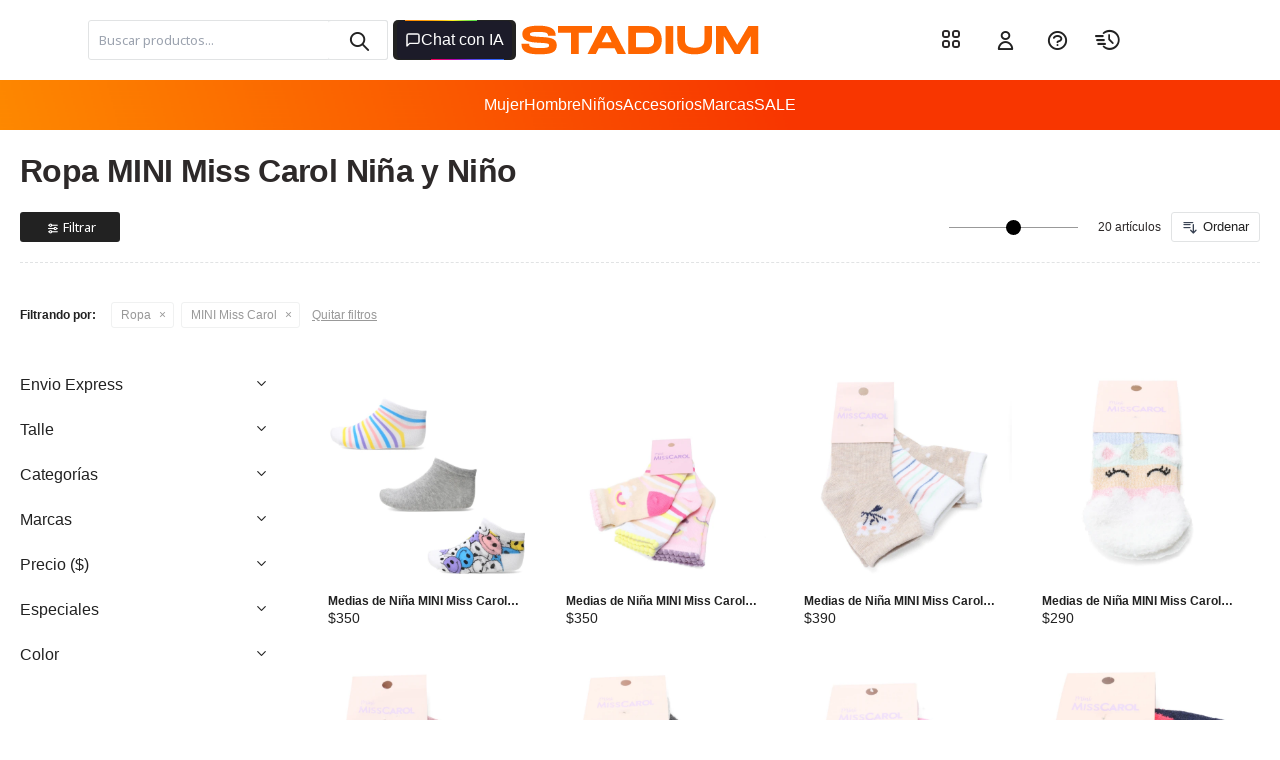

--- FILE ---
content_type: text/html; charset=utf-8
request_url: https://www.stadium.com.uy/ninos/ropa?marca=mini-miss-carol
body_size: 30292
content:
 <!DOCTYPE html> <html lang="es" class="no-js"> <head itemscope itemtype="http://schema.org/WebSite"> <meta charset="utf-8" /> <script> const GOOGLE_MAPS_CHANNEL_ID = '37'; </script> <link rel='preconnect' href='https://f.fcdn.app' /> <link rel='preconnect' href='https://fonts.googleapis.com' /> <link rel='preconnect' href='https://www.facebook.com' /> <link rel='preconnect' href='https://www.google-analytics.com' /> <link rel="dns-prefetch" href="https://cdnjs.cloudflare.com" /> <title itemprop='name'>Ropa de niñas y niños — Stadium</title> <meta name="description" content="Ropa para niños y niñas en Stadium. Cómoda, resistente y con estilo para cada día. ¡Comprá online y disfrutá de nuestras opciones!" /> <meta name="keywords" content="" /> <link itemprop="url" rel="canonical" href="https://www.stadium.com.uy/ninos/ropa?marca=mini-miss-carol" /> <meta property="og:title" content="Ropa de niñas y niños — Stadium" /><meta property="og:description" content="Ropa para niños y niñas en Stadium. Cómoda, resistente y con estilo para cada día. ¡Comprá online y disfrutá de nuestras opciones!" /><meta property="og:type" content="website" /><meta property="og:image" content="https://www.stadium.com.uy/public/web/img/logo-og.png"/><meta property="og:url" content="https://www.stadium.com.uy/ninos/ropa?marca=mini-miss-carol" /><meta property="og:site_name" content="Stadium" /> <meta name='twitter:description' content='Ropa para niños y niñas en Stadium. Cómoda, resistente y con estilo para cada día. ¡Comprá online y disfrutá de nuestras opciones!' /> <meta name='twitter:image' content='https://www.stadium.com.uy/public/web/img/logo-og.png' /> <meta name='twitter:url' content='https://www.stadium.com.uy/ninos/ropa?marca=mini-miss-carol' /> <meta name='twitter:card' content='summary' /> <meta name='twitter:title' content='Ropa de niñas y niños — Stadium' /> <script>document.getElementsByTagName('html')[0].setAttribute('class', 'js ' + ('ontouchstart' in window || navigator.msMaxTouchPoints ? 'is-touch' : 'no-touch'));</script> <script> var FN_TC = { M1 : 38.96, M2 : 1 }; </script> <script>window.dataLayer = window.dataLayer || [];var _tmData = {"fbPixel":"","hotJar":"","zopimId":"","app":"web"};</script> <script>(function(w,d,s,l,i){w[l]=w[l]||[];w[l].push({'gtm.start': new Date().getTime(),event:'gtm.js'});var f=d.getElementsByTagName(s)[0], j=d.createElement(s),dl=l!='dataLayer'?'&l='+l:'';j.setAttribute('defer', 'defer');j.src= 'https://www.googletagmanager.com/gtm.js?id='+i+dl;f.parentNode.insertBefore(j,f); })(window,document,'script','dataLayer','GTM-T7B73PV');</script> <meta id='viewportMetaTag' name="viewport" content="width=device-width, initial-scale=1.0, maximum-scale=1,user-scalable=no"> <link rel="shortcut icon" href="https://f.fcdn.app/assets/commerce/www.stadium.com.uy/9ec2_ae71/public/web/favicon.ico" /> <link rel="apple-itouch-icon" href="https://f.fcdn.app/assets/commerce/www.stadium.com.uy/a2b1_c6ae/public/web/favicon.png" /> <link rel="preconnect" href="https://fonts.googleapis.com"> <link rel="preconnect" href="https://fonts.gstatic.com" crossorigin> <link href="https://fonts.googleapis.com/css2?family=Noto+Sans:wght@300;400;500;600;700&display=swap" rel="stylesheet"> <link href="https://fonts.googleapis.com/css2?family=Material+Symbols+Outlined" rel="stylesheet" />  <script async id="__cn_generic_script__d3b89f4b-c498-45aa-ba23-997b919701a6"> !function (t) { function e() { if (!t.querySelector("#__cn_client_script_d3b89f4b-c498-45aa-ba23-997b919701a6")) { var e = t.createElement("script"); e.setAttribute("src", "https://cdn.connectif.cloud/am1/client-script/d3b89f4b-c498-45aa-ba23-997b919701a6"), t.body.appendChild(e) } } "complete" === t.readyState || "interactive" === t.readyState ? e() : t.addEventListener("DOMContentLoaded", e) }(document); </script>  <script> !function (w, d, t) { w.TiktokAnalyticsObject=t;var ttq=w[t]=w[t]||[];ttq.methods=["page","track","identify","instances","debug","on","off","once","ready","alias","group","enableCookie","disableCookie"],ttq.setAndDefer=function(t,e){t[e]=function(){t.push([e].concat(Array.prototype.slice.call(arguments,0)))}};for(var i=0;i<ttq.methods.length;i++)ttq.setAndDefer(ttq,ttq.methods[i]);ttq.instance=function(t){for(var e=ttq._i[t]||[],n=0;n<ttq.methods.length;n++ )ttq.setAndDefer(e,ttq.methods[n]);return e},ttq.load=function(e,n){var i="https://analytics.tiktok.com/i18n/pixel/events.js";ttq._i=ttq._i||{},ttq._i[e]=[],ttq._i[e]._u=i,ttq._t=ttq._t||{},ttq._t[e]=+new Date,ttq._o=ttq._o||{},ttq._o[e]=n||{};n=document.createElement("script");n.type="text/javascript",n.async=!0,n.src=i+"?sdkid="+e+"&lib="+t;e=document.getElementsByTagName("script")[0];e.parentNode.insertBefore(n,e)}; ttq.load('CDG132RC77UEKJIGU3J0'); ttq.page(); }(window, document, 'ttq'); </script> <link href="https://f.fcdn.app/assets/commerce/www.stadium.com.uy/0000_8d1b/s.65776581336356406763344242118912.css" rel="stylesheet"/> <script src="https://f.fcdn.app/assets/commerce/www.stadium.com.uy/0000_8d1b/s.04018661811324322236195748115056.js"></script> <!--[if lt IE 9]> <script type="text/javascript" src="https://cdnjs.cloudflare.com/ajax/libs/html5shiv/3.7.3/html5shiv.js"></script> <![endif]--> <link rel="manifest" href="https://f.fcdn.app/assets/manifest.json" /> </head> <body id='pgCatalogo' class='headerMenuFullWidth footer2 headerSubMenuFullWidth buscadorSearchField compraSlide compraLeft filtrosFixed fichaMobileFixedActions md-grid pc-ninos items4'> <noscript><iframe src="https://www.googletagmanager.com/ns.html?id=GTM-T7B73PV" height="0" width="0" style="display:none;visibility:hidden"></iframe></noscript> <a href="/" class="icono-home" id="icono--home--catalogo"></a> <div class="botonesFixedHome" id="botonesFixedHome" data-fn="controlNavegacionMenu fnHeaderAlt"> <div class="toolsItem frmBusqueda" data-version='1'> <button type="button" class="btnItem btnMostrarBuscador"> <span class="ico"></span> <span class="txt"></span> </button> <form action="/productos"> <div class="cnt"> <span class="btnCerrar"> <span class="ico"></span> <span class="txt"></span> </span> <label class="lbl"> <b>Buscar productos</b> <input maxlength="48" required="" autocomplete="off" type="search" name="q" placeholder="Buscar productos..." /> </label> <button class="btnBuscar" type="submit"> <span class="ico"></span> <span class="txt"></span> </button> </div> </form> </div> <div class="info_rapido" data-fn="localidadesCustom"></div> <a id="feed--btn" href="/social"><div class="blogButtonFixed"><span class="text-feed">Feed</span></div></a> <a id="btnMainMenuMobile" href="javascript:mainMenuMobile.show();"> <svg width="100" height="100" viewBox="0 0 100 100"> <path class="line line1" d="M 20,29.000046 H 80.000231 C 80.000231,29.000046 94.498839,28.817352 94.532987,66.711331 94.543142,77.980673 90.966081,81.670246 85.259173,81.668997 79.552261,81.667751 75.000211,74.999942 75.000211,74.999942 L 25.000021,25.000058" /> <path class="line line2" d="M 20,50 H 80" /> <path class="line line3" d="M 20,70.999954 H 80.000231 C 80.000231,70.999954 94.498839,71.182648 94.532987,33.288669 94.543142,22.019327 90.966081,18.329754 85.259173,18.331003 79.552261,18.332249 75.000211,25.000058 75.000211,25.000058 L 25.000021,74.999942" /> </svg> <span class="text-menu">Menú</span> </a> <div id="logo-alt"> <a href="/"> <img src="https://f.fcdn.app/assets/commerce/www.stadium.com.uy/af62_513d/public/web/img/logo.svg" alt="Stadium" /> </a> </div> <input type="checkbox" id="checkFixedAcciones"> <div class="accionesFixed"> <div class="toolsItem accesoMiCuentaCnt" data-logged="off" data-version='1'> <a href="/mi-cuenta" class="btnItem btnMiCuenta"> <span class="ico"></span> <span class="txt"></span> <span class="usuario"> <span class="nombre"></span> <span class="apellido"></span> </span> </a> <div class="miCuentaMenu"> <ul class="lst"> <li class="it datos"><a href='/mi-cuenta/mis-datos' class="tit" >Mis datos</a></li> <li class="it direcciones"><a href='/mi-cuenta/direcciones' class="tit" >Mis direcciones</a></li> <li class="it compras"><a href='/mi-cuenta/compras' class="tit" >Mis compras</a></li> <li class="it wishlist"><a href='/mi-cuenta/wish-list' class="tit" >Wish List</a></li> <li class="it factura"><a href="" class="tit">e-factura</a></li> <li class="it itSalir"><a href='/salir' class="tit" >Salir</a></li> </ul> </div> </div> <div id="contactoFichaContainer"> <a href="https://wa.me/59893620020" class="wpp enlace" target="_blank">WhatsApp</a> <div id="centro-ayuda-ficha-menu" class="chatbot enlace centro-ayuda-ficha">Chatbot</div> <a href="tel:23080742" class="llamada enlace">Llamada</a> </div> <script> $(document).ready(function() { window.uSizy.init(); if(zE !== undefined){ let centroayuda = document.querySelector("#centro-ayuda-ficha-menu"); let active = false; if (centroayuda){ centroayuda.addEventListener('click', function (evento){ evento.stopPropagation(); if (active) { zE('messenger', 'close'); } else { zE('messenger', 'open'); } active = !active; }); } } }); </script> <div id="mainMenuCuenta" data-fn="animacion-menu-cuenta"> <div class="cnt"> <ul class="lst menu submenu-desactivado"> <div class="btn-volver">Volver</div> <li class="it principal-mobile preguntas"> <a class="tit" href="/preguntas-frecuentes">Preguntas frecuentes</a> </li> <li class="it principal-mobile inicio"> <a class="tit" href="https://www.stadium.com.uy/">Inicio</a> </li> <li class="it principal-mobile catalogo"> <a class="tit" href="https://www.stadium.com.uy/productos">Catálogo</a> </li> <li class="it principal-mobile envios"> <a class="tit" href="https://www.stadium.com.uy/envios-devoluciones">Envíos y devoluciones</a> </li> <li class="it principal-mobile terminos"> <a class="tit" href="https://www.stadium.com.uy/terminos-condiciones">Términos y condiciones</a> </li> <li class="it principal-mobile privacidad"> <a class="tit" href="https://www.stadium.com.uy/privacidad">Política de privacidad</a> </li> <li class="it principal-mobile nosotros"> <a class="tit" href="https://www.stadium.com.uy/empresa">Quienes somos</a> </li> <li class="it principal-mobile trabajo"> <a class="tit" href="https://www.stadium.com.uy/trabaja-con-nosotros">Trabaja con nosotros</a> </li> <li class="it principal-mobile comprar"> <a class="tit" href="https://www.stadium.com.uy/como-comprar">Cómo comprar</a> </li> <li class="it principal-mobile promociones"> <a class="tit" href="https://www.stadium.com.uy/productos?sale=1">Promociones vigentes</a> </li> <li class="it principal-mobile contacto"> <a class="tit" href="javascript:;">Contacto</a> <div class="subMenu"> <div class="cnt"> <ul class="lst"> <li class="it item-menu preguntas"><a class="tit" href="/preguntas-frecuentes">Preguntas frecuentes</a> </li> <li class="it item-menu sucursales"><a class="tit" href="https://www.stadium.com.uy/sucursales">Sucursales</a> </li> </ul> </div> </div> </li> </ul> </div> </div> </div> <div class="bnt-compra"></div> </div> <section id="loading"> <div class="loader-cnt"> <object class="loader-desktop"> <embed src="https://f.fcdn.app/assets/commerce/www.stadium.com.uy/aab3_536a/public/web/img/logo-loader.svg" width="250" height="30"> </object> <img class="loader-mobile" src="https://f.fcdn.app/assets/commerce/www.stadium.com.uy/6ac2_16ae/public/web/img/loader-mobile.svg" width="200" height="30"> </div> </section> <script> $(document).ready(function() { function setCookie(name, value, hours) { if (getCookie(name) === null) { let expires = ""; if (hours) { let date = new Date(); date.setTime(date.getTime() + (hours * 60 * 60 * 1000)); expires = "; expires=" + date.toUTCString(); } document.cookie = name + "=" + (value || "") + expires + "; path=/"; }else if(getCookie(name) && getCookie(name) > 0){ let expires = ""; let actualCount = getCookie(name); if(actualCount > 0){ actualCount = actualCount - 1; }else{ actualCount = 0; } if (hours) { let date = new Date(); date.setTime(date.getTime() + (hours * 60 * 60 * 1000)); expires = "; expires=" + date.toUTCString(); } document.cookie = name + "=" + (actualCount || "") + expires + "; path=/"; } } function getCookie(name) { let nameEQ = name + "="; let ca = document.cookie.split(';'); for (let i = 0; i < ca.length; i++) { let c = ca[i]; while (c.charAt(0) == ' ') c = c.substring(1, c.length); if (c.indexOf(nameEQ) == 0) return c.substring(nameEQ.length, c.length); } return null; } setCookie("preload", 2, 12); if(zE !== undefined){ let centroayuda = document.querySelector("#mainMenuCuenta .cnt .menu .principal-mobile"); let a = document.querySelector("#mainMenuCuenta .cnt .menu .principal-mobile a"); a.href = "javascript:;"; let active = false; centroayuda.addEventListener('click', function (evento){ evento.stopPropagation(); if (active) { zE('messenger', 'close'); } else { zE('messenger', 'open'); } active = !active; setTimeout( param =>{ let checkbox = document.querySelector("#checkFixedAcciones"); if(checkbox.checked){ checkbox.checked = false; } }, 1000); }); } }); </script> <script> (function (d, s, id) { var js, fjs = d.getElementsByTagName(s)[0]; if (d.getElementById(id)) return; js = d.createElement(s); js.id = id; js.setAttribute('defer', 'defer'); /* */ js.src = 'https://connect.facebook.net/es_LA/sdk/xfbml.js#xfbml=1&version=v3.0&autoLogAppEvents=1'; /* */ fjs.parentNode.insertBefore(js, fjs); }(document, 'script', 'facebook-jssdk')); </script> <script> window.fbAsyncInit = function () { FB.init({ appId: '288285153058494', autoLogAppEvents: true, xfbml: true, version: 'v3.0' }); }; var FBLogin = new (function () { var $frmLogin = null; var reRequest = false; var setMensajeError = function (msj) { var $frm = getFrmLogin(); if ($frm != null) { var $divMsj = $('.msg.err:first', $frm); if ($divMsj.length == 0) { $divMsj = $('<div class="msg err"><p></p></div>'); $divMsj.insertBefore($('.fld-grp:first', $frm)); } $('p:first', $divMsj).text(msj); } }; var getFrmLogin = function () { if ($frmLogin == null) { $frmLogin = $('#frmLogin'); if ($frmLogin.length == 0) { $frmLogin = null; } } return $frmLogin; }; var login = function () { var opt = { scope: 'public_profile,email' }; if (reRequest === true) { opt.auth_type = 'rerequest'; } FB.login(function (response) { if (response.status === 'connected') { $.ajax({ url: 'https://www.stadium.com.uy/ajax?service=login-fb', data: { tk: response.authResponse.accessToken }, dataType: 'json', success: function (json) { if (json.logged == true) { location.href = location.href.replace(/#.*/, ''); } else if (json.scope != undefined) { setMensajeError(json.msj); if (reRequest == false) { reRequest = true; login(); } } } }); } }, opt); }; this.login = function () { login(); }; $(function () { $('body:first').on('click', '.btnLoginFacebook', function (e) { e.preventDefault(); try { FBLogin.login(); } catch (e) { } }); }); })(); </script> <div id="pre"> <div id="wrapper"> <header id="header" role="banner"> <div class="cnt"> <div id="marcasDestacadas"> <div id="sliderMarcasSubmenu" data-fn="fnSwiperMarcasSubmenu" class="nav" data-breakpoints-slides='[2,6,9]' data-breakpoints-spacing='[10,10,10]' data-autoplay='true'> <ul class="lst lstMarcas lstLogosMarcasDestacadas"><li class="it"><a href="https://www.stadium.com.uy/productos?marca=adidas"><img loading='lazy' src='//f.fcdn.app/imgs/3f0e26/www.stadium.com.uy/std/17cf/original/marcas/adidas/0x0/adidas' alt='Adidas' /><span class=nom>Adidas</span></a></li> <li class="it"><a href="https://www.stadium.com.uy/productos?marca=converse"><img loading='lazy' src='//f.fcdn.app/imgs/a32c86/www.stadium.com.uy/std/18e3/original/marcas/converse/0x0/converse' alt='Converse' /><span class=nom>Converse</span></a></li> <li class="it"><a href="https://www.stadium.com.uy/productos?marca=merrell"><img loading='lazy' src='//f.fcdn.app/imgs/f62cb7/www.stadium.com.uy/std/3129/original/marcas/merrell/0x0/merrell' alt='Merrell' /><span class=nom>Merrell</span></a></li> <li class="it"><a href="https://www.stadium.com.uy/productos?marca=miss-carol"><img loading='lazy' src='//f.fcdn.app/imgs/5d2632/www.stadium.com.uy/std/4772/original/marcas/miss-carol/0x0/miss-carol' alt='Miss Carol' /><span class=nom>Miss Carol</span></a></li> <li class="it"><a href="https://www.stadium.com.uy/productos?marca=new-balance"><img loading='lazy' src='//f.fcdn.app/imgs/051447/www.stadium.com.uy/std/dbdd/original/marcas/new-balance/0x0/new-balance' alt='New Balance' /><span class=nom>New Balance</span></a></li> <li class="it"><a href="https://www.stadium.com.uy/productos?marca=puma"><img loading='lazy' src='//f.fcdn.app/imgs/ab0240/www.stadium.com.uy/std/dfcb/original/marcas/puma/0x0/puma' alt='Puma' /><span class=nom>Puma</span></a></li> <li class="it"><a href="https://www.stadium.com.uy/productos?marca=topper"><img loading='lazy' src='//f.fcdn.app/imgs/584966/www.stadium.com.uy/std/1a39/original/marcas/topper/0x0/topper' alt='Topper' /><span class=nom>Topper</span></a></li> <li class="it"><a href="https://www.stadium.com.uy/productos?marca=umbro"><img loading='lazy' src='//f.fcdn.app/imgs/e35a48/www.stadium.com.uy/std/928a/original/marcas/umbro/0x0/umbro' alt='Umbro' /><span class=nom>Umbro</span></a></li> <li class="it"><a href="https://www.stadium.com.uy/productos?marca=vans"><img loading='lazy' src='//f.fcdn.app/imgs/aed401/www.stadium.com.uy/std/7002/original/marcas/vans/0x0/vans' alt='VANS' /><span class=nom>VANS</span></a></li> </ul> </div> </div> <div id="grupoHombre"> </div> <div id="grupoDama"> <div class="blkProductos blkProductos" data-fn='fnBlkLstProductos'> <div class="hdr"> <h2 class="tit">Destacado Menú Dama</h2> </div> <div class="cnt"> <div class='articleList aListProductos ' data-tot='2' data-totAbs='0' data-cargarVariantes='0'><div class='it grp5 grp112 grp180 grp263 grp281 grp283 grp300 grp400 grp442 grp537 grp581 grp647 grp655 grp656 grp658 grp660 grp661 grp662 grp663 grp664 grp665 grp666 grp667 grp668 grp669 grp671 grp672 grp673 grp674 grp675 grp676 grp677 grp678 grp679 grp680 grp681 grp686 grp687 grp688 grp695 grp734 grp737 grp743 grp750 grp754' data-disp='1' data-codProd='146.26089' data-codVar='0064' data-im='//f.fcdn.app/imgs/507f4a/www.stadium.com.uy/std/f195/webp/catalogo/146.260890064/60x60/sandalias-de-mujer-miss-carol-viler-blanco.jpg'><div class='cnt'><div class="cnt-wishlist" data-fn="animacion-wishlist"><span class="btnWishlist" data-fn="fnEditWishList" data-cod-producto="146.26089" data-cod-variante="0064"></span></div> <div data-fn="cocardaInteractiva"> <div class="cocardas"></div> </div> <a class="img" href="https://www.stadium.com.uy/productos/sandalias-de-mujer-miss-carol-viler-blanco_146.26089_0064" title="Sandalias de Mujer Miss Carol VILER - Blanco"> <img loading='lazy' src='//f.fcdn.app/imgs/fa3ad2/www.stadium.com.uy/std/f195/webp/catalogo/146.260890064/640_640/sandalias-de-mujer-miss-carol-viler-blanco.jpg' alt='Sandalias de Mujer Miss Carol VILER Blanco' width='640' height='640' /> <span data-fn="fnLoadImg" data-src="//f.fcdn.app/imgs/dc66b1/www.stadium.com.uy/std/2334/webp/catalogo/146.260890064_1/640_640/sandalias-de-mujer-miss-carol-viler-blanco.jpg" data-alt="" data-w="640" data-h="640"></span> </a> <div class="info"> <a class="tit" href="https://www.stadium.com.uy/productos/sandalias-de-mujer-miss-carol-viler-blanco_146.26089_0064" title="Sandalias de Mujer Miss Carol VILER - Blanco"><h2>Sandalias de Mujer Miss Carol VILER - Blanco</h2></a> <div class="d-flex-precio"> <div class="infoEnvios hidden" data-fn='cargarEtiquetaEnvios'></div> <div class="depositos hidden"><span class="aliasDeposito">ciudad-de-la-costa</span><span class="aliasDeposito">colonia-del-sacramento</span><span class="aliasDeposito">florida</span><span class="aliasDeposito">las-piedras</span><span class="aliasDeposito">maldonado-y-punta-del-este</span><span class="aliasDeposito">mercedes</span><span class="aliasDeposito">montevideo</span><span class="aliasDeposito">pando</span><span class="aliasDeposito">rivera</span><span class="aliasDeposito">salto</span><span class="aliasDeposito">san-jose</span><span class="aliasDeposito">tacuarembo</span></div><div class="precios"> <strong class="precio venta"><span class="sim">$</span> <span class="monto">1.290</span></strong> </div> <div class="resaltado"> <div class="depositos hidden"><span class="aliasDeposito">ciudad-de-la-costa</span><span class="aliasDeposito">colonia-del-sacramento</span><span class="aliasDeposito">florida</span><span class="aliasDeposito">las-piedras</span><span class="aliasDeposito">maldonado-y-punta-del-este</span><span class="aliasDeposito">mercedes</span><span class="aliasDeposito">montevideo</span><span class="aliasDeposito">pando</span><span class="aliasDeposito">rivera</span><span class="aliasDeposito">salto</span><span class="aliasDeposito">san-jose</span><span class="aliasDeposito">tacuarembo</span></div><div class="precios"> <strong class="precio venta"><span class="sim">$</span> <span class="monto">1.290</span></strong> </div> </div> </div> <a class="btn btn01 btnComprar" rel="nofollow" href="https://www.stadium.com.uy/productos/sandalias-de-mujer-miss-carol-viler-blanco_146.26089_0064"><span></span></a> <div class="variantes"></div> </div><input type="hidden" class="json" style="display:none" value="{&quot;sku&quot;:{&quot;fen&quot;:&quot;1:146.26089:0064:37:1&quot;,&quot;com&quot;:&quot;146.26089006437.0&quot;},&quot;producto&quot;:{&quot;codigo&quot;:&quot;146.26089&quot;,&quot;nombre&quot;:&quot;Sandalias de Mujer Miss Carol VILER&quot;,&quot;categoria&quot;:&quot;Calzado &gt; Sandalias&quot;,&quot;marca&quot;:&quot;Miss Carol&quot;},&quot;variante&quot;:{&quot;codigo&quot;:&quot;0064&quot;,&quot;codigoCompleto&quot;:&quot;146.260890064&quot;,&quot;nombre&quot;:&quot;Blanco&quot;,&quot;nombreCompleto&quot;:&quot;Sandalias de Mujer Miss Carol VILER - Blanco&quot;,&quot;img&quot;:{&quot;u&quot;:&quot;\/\/f.fcdn.app\/imgs\/0e37bd\/www.stadium.com.uy\/std\/f195\/webp\/catalogo\/146.260890064\/1024-1024\/sandalias-de-mujer-miss-carol-viler-blanco.jpg&quot;},&quot;url&quot;:&quot;https:\/\/www.stadium.com.uy\/productos\/sandalias-de-mujer-miss-carol-viler-blanco_146.26089_0064&quot;,&quot;tieneStock&quot;:false,&quot;ordenVariante&quot;:&quot;999&quot;},&quot;nomPresentacion&quot;:&quot;37&quot;,&quot;nombre&quot;:&quot;Sandalias de Mujer Miss Carol VILER - Blanco&quot;,&quot;nombreCompleto&quot;:&quot;Sandalias de Mujer Miss Carol VILER - Blanco Talle 37&quot;,&quot;precioMonto&quot;:1290,&quot;moneda&quot;:{&quot;nom&quot;:&quot;M1&quot;,&quot;nro&quot;:858,&quot;cod&quot;:&quot;UYU&quot;,&quot;sim&quot;:&quot;$&quot;},&quot;sale&quot;:false,&quot;outlet&quot;:false,&quot;nuevo&quot;:false}" /></div></div><div class='it grp5 grp112 grp180 grp263 grp281 grp283 grp300 grp400 grp442 grp537 grp581 grp647 grp654 grp658 grp660 grp661 grp662 grp663 grp664 grp665 grp666 grp667 grp668 grp672 grp673 grp674 grp675 grp676 grp677 grp678 grp679 grp680 grp681 grp685 grp686 grp688 grp695 grp734 grp737 grp743 grp750 grp754' data-disp='1' data-codProd='146.26089' data-codVar='1000' data-im='//f.fcdn.app/imgs/9bcbab/www.stadium.com.uy/std/464f/webp/catalogo/146.260891000/60x60/sandalias-de-mujer-miss-carol-viler-negro.jpg'><div class='cnt'><div class="cnt-wishlist" data-fn="animacion-wishlist"><span class="btnWishlist" data-fn="fnEditWishList" data-cod-producto="146.26089" data-cod-variante="1000"></span></div> <div data-fn="cocardaInteractiva"> <div class="cocardas"></div> </div> <a class="img" href="https://www.stadium.com.uy/productos/sandalias-de-mujer-miss-carol-viler-negro_146.26089_1000" title="Sandalias de Mujer Miss Carol VILER - Negro"> <img loading='lazy' src='//f.fcdn.app/imgs/d6fa09/www.stadium.com.uy/std/464f/webp/catalogo/146.260891000/640_640/sandalias-de-mujer-miss-carol-viler-negro.jpg' alt='Sandalias de Mujer Miss Carol VILER Negro' width='640' height='640' /> <span data-fn="fnLoadImg" data-src="//f.fcdn.app/imgs/9a1a33/www.stadium.com.uy/std/3916/webp/catalogo/146.260891000_1/640_640/sandalias-de-mujer-miss-carol-viler-negro.jpg" data-alt="" data-w="640" data-h="640"></span> </a> <div class="info"> <a class="tit" href="https://www.stadium.com.uy/productos/sandalias-de-mujer-miss-carol-viler-negro_146.26089_1000" title="Sandalias de Mujer Miss Carol VILER - Negro"><h2>Sandalias de Mujer Miss Carol VILER - Negro</h2></a> <div class="d-flex-precio"> <div class="infoEnvios hidden" data-fn='cargarEtiquetaEnvios'></div> <div class="depositos hidden"><span class="aliasDeposito">colonia-del-sacramento</span><span class="aliasDeposito">florida</span><span class="aliasDeposito">las-piedras</span><span class="aliasDeposito">mercedes</span><span class="aliasDeposito">minas</span><span class="aliasDeposito">montevideo</span><span class="aliasDeposito">paysandu</span><span class="aliasDeposito">rivera</span><span class="aliasDeposito">salto</span><span class="aliasDeposito">san-jose</span><span class="aliasDeposito">tacuarembo</span></div><div class="precios"> <strong class="precio venta"><span class="sim">$</span> <span class="monto">1.290</span></strong> </div> <div class="resaltado"> <div class="depositos hidden"><span class="aliasDeposito">colonia-del-sacramento</span><span class="aliasDeposito">florida</span><span class="aliasDeposito">las-piedras</span><span class="aliasDeposito">mercedes</span><span class="aliasDeposito">minas</span><span class="aliasDeposito">montevideo</span><span class="aliasDeposito">paysandu</span><span class="aliasDeposito">rivera</span><span class="aliasDeposito">salto</span><span class="aliasDeposito">san-jose</span><span class="aliasDeposito">tacuarembo</span></div><div class="precios"> <strong class="precio venta"><span class="sim">$</span> <span class="monto">1.290</span></strong> </div> </div> </div> <a class="btn btn01 btnComprar" rel="nofollow" href="https://www.stadium.com.uy/productos/sandalias-de-mujer-miss-carol-viler-negro_146.26089_1000"><span></span></a> <div class="variantes"></div> </div><input type="hidden" class="json" style="display:none" value="{&quot;sku&quot;:{&quot;fen&quot;:&quot;1:146.26089:1000:36:1&quot;,&quot;com&quot;:&quot;146.26089100036.0&quot;},&quot;producto&quot;:{&quot;codigo&quot;:&quot;146.26089&quot;,&quot;nombre&quot;:&quot;Sandalias de Mujer Miss Carol VILER&quot;,&quot;categoria&quot;:&quot;Calzado &gt; Sandalias&quot;,&quot;marca&quot;:&quot;Miss Carol&quot;},&quot;variante&quot;:{&quot;codigo&quot;:&quot;1000&quot;,&quot;codigoCompleto&quot;:&quot;146.260891000&quot;,&quot;nombre&quot;:&quot;Negro&quot;,&quot;nombreCompleto&quot;:&quot;Sandalias de Mujer Miss Carol VILER - Negro&quot;,&quot;img&quot;:{&quot;u&quot;:&quot;\/\/f.fcdn.app\/imgs\/89a816\/www.stadium.com.uy\/std\/464f\/webp\/catalogo\/146.260891000\/1024-1024\/sandalias-de-mujer-miss-carol-viler-negro.jpg&quot;},&quot;url&quot;:&quot;https:\/\/www.stadium.com.uy\/productos\/sandalias-de-mujer-miss-carol-viler-negro_146.26089_1000&quot;,&quot;tieneStock&quot;:false,&quot;ordenVariante&quot;:&quot;999&quot;},&quot;nomPresentacion&quot;:&quot;36&quot;,&quot;nombre&quot;:&quot;Sandalias de Mujer Miss Carol VILER - Negro&quot;,&quot;nombreCompleto&quot;:&quot;Sandalias de Mujer Miss Carol VILER - Negro Talle 36&quot;,&quot;precioMonto&quot;:1290,&quot;moneda&quot;:{&quot;nom&quot;:&quot;M1&quot;,&quot;nro&quot;:858,&quot;cod&quot;:&quot;UYU&quot;,&quot;sim&quot;:&quot;$&quot;},&quot;sale&quot;:false,&quot;outlet&quot;:false,&quot;nuevo&quot;:false}" /></div></div></div> </div> </div></div> <div id="grupoNino"> <div class="blkProductos blkProductos" data-fn='fnBlkLstProductos'> <div class="hdr"> <h2 class="tit">Destacado Menú Niños</h2> </div> <div class="cnt"> <div class='articleList aListProductos ' data-tot='2' data-totAbs='0' data-cargarVariantes='0'><div class='it grp7 grp63 grp112 grp180 grp281 grp283 grp304 grp400 grp442 grp501 grp509 grp641 grp654 grp655 grp656 grp658 grp660 grp661 grp662 grp663 grp664 grp665 grp666 grp667 grp668 grp669 grp671 grp672 grp673 grp674 grp675 grp676 grp677 grp678 grp679 grp680 grp681 grp685 grp686 grp687 grp688 grp694 grp736 grp737 grp741 grp750 grp752 grp766' data-disp='1' data-codProd='009.JQ1840' data-codVar='02005' data-im='//f.fcdn.app/imgs/a10912/www.stadium.com.uy/std/933e/webp/catalogo/009.JQ184002005/60x60/championes-de-ninos-adidas-tensaur-sport-3-0-cf-blanco-gris.jpg'><div class='cnt'><div class="cnt-wishlist" data-fn="animacion-wishlist"><span class="btnWishlist" data-fn="fnEditWishList" data-cod-producto="009.JQ1840" data-cod-variante="02005"></span></div> <div data-fn="cocardaInteractiva"> <div class="cocardas"></div> </div> <a class="img" href="https://www.stadium.com.uy/productos/championes-de-ninos-adidas-tensaur-sport-3-0-cf-blanco-gris_009.JQ1840_02005" title="Championes de Niños Adidas Tensaur Sport 3.0 Cf - Blanco - Gris"> <img loading='lazy' src='//f.fcdn.app/imgs/9839f0/www.stadium.com.uy/std/933e/webp/catalogo/009.JQ184002005/640_640/championes-de-ninos-adidas-tensaur-sport-3-0-cf-blanco-gris.jpg' alt='Championes de Niños Adidas Tensaur Sport 3.0 Cf Blanco - Gris' width='640' height='640' /> <span data-fn="fnLoadImg" data-src="//f.fcdn.app/imgs/c864a3/www.stadium.com.uy/std/7154/webp/catalogo/009.JQ184002005_1/640_640/championes-de-ninos-adidas-tensaur-sport-3-0-cf-blanco-gris.jpg" data-alt="" data-w="640" data-h="640"></span> </a> <div class="info"> <a class="tit" href="https://www.stadium.com.uy/productos/championes-de-ninos-adidas-tensaur-sport-3-0-cf-blanco-gris_009.JQ1840_02005" title="Championes de Niños Adidas Tensaur Sport 3.0 Cf - Blanco - Gris"><h2>Championes de Niños Adidas Tensaur Sport 3.0 Cf - Blanco - Gris</h2></a> <div class="d-flex-precio"> <div class="infoEnvios hidden" data-fn='cargarEtiquetaEnvios'></div> <div class="depositos hidden"><span class="aliasDeposito">ciudad-de-la-costa</span><span class="aliasDeposito">colonia-del-sacramento</span><span class="aliasDeposito">florida</span><span class="aliasDeposito">las-piedras</span><span class="aliasDeposito">maldonado-y-punta-del-este</span><span class="aliasDeposito">mercedes</span><span class="aliasDeposito">minas</span><span class="aliasDeposito">montevideo</span><span class="aliasDeposito">pando</span><span class="aliasDeposito">paysandu</span><span class="aliasDeposito">rivera</span><span class="aliasDeposito">salto</span><span class="aliasDeposito">san-jose</span><span class="aliasDeposito">tacuarembo</span></div><div class="precios"> <strong class="precio venta"><span class="sim">$</span> <span class="monto">2.990</span></strong> </div> <div class="resaltado"> <div class="depositos hidden"><span class="aliasDeposito">ciudad-de-la-costa</span><span class="aliasDeposito">colonia-del-sacramento</span><span class="aliasDeposito">florida</span><span class="aliasDeposito">las-piedras</span><span class="aliasDeposito">maldonado-y-punta-del-este</span><span class="aliasDeposito">mercedes</span><span class="aliasDeposito">minas</span><span class="aliasDeposito">montevideo</span><span class="aliasDeposito">pando</span><span class="aliasDeposito">paysandu</span><span class="aliasDeposito">rivera</span><span class="aliasDeposito">salto</span><span class="aliasDeposito">san-jose</span><span class="aliasDeposito">tacuarembo</span></div><div class="precios"> <strong class="precio venta"><span class="sim">$</span> <span class="monto">2.990</span></strong> </div> </div> </div> <a class="btn btn01 btnComprar" rel="nofollow" href="https://www.stadium.com.uy/productos/championes-de-ninos-adidas-tensaur-sport-3-0-cf-blanco-gris_009.JQ1840_02005"><span></span></a> <div class="variantes"></div> </div><input type="hidden" class="json" style="display:none" value="{&quot;sku&quot;:{&quot;fen&quot;:&quot;1:009.JQ1840:02005:28:1&quot;,&quot;com&quot;:&quot;009.JQ18400200528.0&quot;},&quot;producto&quot;:{&quot;codigo&quot;:&quot;009.JQ1840&quot;,&quot;nombre&quot;:&quot;Championes de Ni\u00f1os Adidas Tensaur Sport 3.0 Cf&quot;,&quot;categoria&quot;:&quot;Calzado &gt; Championes&quot;,&quot;marca&quot;:&quot;Adidas&quot;},&quot;variante&quot;:{&quot;codigo&quot;:&quot;02005&quot;,&quot;codigoCompleto&quot;:&quot;009.JQ184002005&quot;,&quot;nombre&quot;:&quot;Blanco - Gris&quot;,&quot;nombreCompleto&quot;:&quot;Championes de Ni\u00f1os Adidas Tensaur Sport 3.0 Cf - Blanco - Gris&quot;,&quot;img&quot;:{&quot;u&quot;:&quot;\/\/f.fcdn.app\/imgs\/02aa81\/www.stadium.com.uy\/std\/933e\/webp\/catalogo\/009.JQ184002005\/1024-1024\/championes-de-ninos-adidas-tensaur-sport-3-0-cf-blanco-gris.jpg&quot;},&quot;url&quot;:&quot;https:\/\/www.stadium.com.uy\/productos\/championes-de-ninos-adidas-tensaur-sport-3-0-cf-blanco-gris_009.JQ1840_02005&quot;,&quot;tieneStock&quot;:false,&quot;ordenVariante&quot;:&quot;999&quot;},&quot;nomPresentacion&quot;:&quot;28&quot;,&quot;nombre&quot;:&quot;Championes de Ni\u00f1os Adidas Tensaur Sport 3.0 Cf - Blanco - Gris&quot;,&quot;nombreCompleto&quot;:&quot;Championes de Ni\u00f1os Adidas Tensaur Sport 3.0 Cf - Blanco - Gris Talle 28&quot;,&quot;precioMonto&quot;:2990,&quot;moneda&quot;:{&quot;nom&quot;:&quot;M1&quot;,&quot;nro&quot;:858,&quot;cod&quot;:&quot;UYU&quot;,&quot;sim&quot;:&quot;$&quot;},&quot;sale&quot;:false,&quot;outlet&quot;:false,&quot;nuevo&quot;:false}" /></div></div><div class='it grp7 grp63 grp112 grp180 grp281 grp283 grp304 grp400 grp442 grp518 grp638 grp651 grp652 grp654 grp655 grp656 grp658 grp660 grp661 grp662 grp663 grp664 grp665 grp666 grp667 grp668 grp669 grp671 grp672 grp673 grp674 grp676 grp678 grp679 grp680 grp681 grp686 grp687 grp688 grp736 grp737 grp741 grp750 grp752 grp766' data-disp='1' data-codProd='045.372861C' data-codVar='01002' data-im='//f.fcdn.app/imgs/728232/www.stadium.com.uy/std/4d10/webp/catalogo/045.372861C01002/60x60/championes-de-ninos-converse-ctas-eva-lift-ox-junior-negro-blanco.jpg'><div class='cnt'><div class="cnt-wishlist" data-fn="animacion-wishlist"><span class="btnWishlist" data-fn="fnEditWishList" data-cod-producto="045.372861C" data-cod-variante="01002"></span></div> <div data-fn="cocardaInteractiva"> <div class="cocardas"></div> </div> <a class="img" href="https://www.stadium.com.uy/productos/championes-de-ninos-converse-ctas-eva-lift-ox-junior-negro-blanco_045.372861C_01002" title="Championes de Niños Converse Ctas Eva Lift Ox Junior - Negro - Blanco"> <img loading='lazy' src='//f.fcdn.app/imgs/b08b92/www.stadium.com.uy/std/4d10/webp/catalogo/045.372861C01002/640_640/championes-de-ninos-converse-ctas-eva-lift-ox-junior-negro-blanco.jpg' alt='Championes de Niños Converse Ctas Eva Lift Ox Junior Negro - Blanco' width='640' height='640' /> <span data-fn="fnLoadImg" data-src="//f.fcdn.app/imgs/9faeb9/www.stadium.com.uy/std/93a4/webp/catalogo/045.372861C01002_1/640_640/championes-de-ninos-converse-ctas-eva-lift-ox-junior-negro-blanco.jpg" data-alt="" data-w="640" data-h="640"></span> </a> <div class="info"> <a class="tit" href="https://www.stadium.com.uy/productos/championes-de-ninos-converse-ctas-eva-lift-ox-junior-negro-blanco_045.372861C_01002" title="Championes de Niños Converse Ctas Eva Lift Ox Junior - Negro - Blanco"><h2>Championes de Niños Converse Ctas Eva Lift Ox Junior - Negro - Blanco</h2></a> <div class="d-flex-precio"> <div class="infoEnvios hidden" data-fn='cargarEtiquetaEnvios'></div> <div class="depositos hidden"><span class="aliasDeposito">ciudad-de-la-costa</span><span class="aliasDeposito">colonia-del-sacramento</span><span class="aliasDeposito">las-piedras</span><span class="aliasDeposito">maldonado-y-punta-del-este</span><span class="aliasDeposito">montevideo</span><span class="aliasDeposito">pando</span><span class="aliasDeposito">paysandu</span><span class="aliasDeposito">salto</span></div><div class="precios"> <strong class="precio venta"><span class="sim">$</span> <span class="monto">3.690</span></strong> </div> <div class="resaltado"> <div class="depositos hidden"><span class="aliasDeposito">ciudad-de-la-costa</span><span class="aliasDeposito">colonia-del-sacramento</span><span class="aliasDeposito">las-piedras</span><span class="aliasDeposito">maldonado-y-punta-del-este</span><span class="aliasDeposito">montevideo</span><span class="aliasDeposito">pando</span><span class="aliasDeposito">paysandu</span><span class="aliasDeposito">salto</span></div><div class="precios"> <strong class="precio venta"><span class="sim">$</span> <span class="monto">3.690</span></strong> </div> </div> </div> <a class="btn btn01 btnComprar" rel="nofollow" href="https://www.stadium.com.uy/productos/championes-de-ninos-converse-ctas-eva-lift-ox-junior-negro-blanco_045.372861C_01002"><span></span></a> <div class="variantes"></div> </div><input type="hidden" class="json" style="display:none" value="{&quot;sku&quot;:{&quot;fen&quot;:&quot;1:045.372861C:01002:31:1&quot;,&quot;com&quot;:&quot;045.372861C0100231.0&quot;},&quot;producto&quot;:{&quot;codigo&quot;:&quot;045.372861C&quot;,&quot;nombre&quot;:&quot;Championes de Ni\u00f1os Converse Ctas Eva Lift Ox Junior&quot;,&quot;categoria&quot;:&quot;Calzado &gt; Championes&quot;,&quot;marca&quot;:&quot;Converse&quot;},&quot;variante&quot;:{&quot;codigo&quot;:&quot;01002&quot;,&quot;codigoCompleto&quot;:&quot;045.372861C01002&quot;,&quot;nombre&quot;:&quot;Negro - Blanco&quot;,&quot;nombreCompleto&quot;:&quot;Championes de Ni\u00f1os Converse Ctas Eva Lift Ox Junior - Negro - Blanco&quot;,&quot;img&quot;:{&quot;u&quot;:&quot;\/\/f.fcdn.app\/imgs\/8627ee\/www.stadium.com.uy\/std\/4d10\/webp\/catalogo\/045.372861C01002\/1024-1024\/championes-de-ninos-converse-ctas-eva-lift-ox-junior-negro-blanco.jpg&quot;},&quot;url&quot;:&quot;https:\/\/www.stadium.com.uy\/productos\/championes-de-ninos-converse-ctas-eva-lift-ox-junior-negro-blanco_045.372861C_01002&quot;,&quot;tieneStock&quot;:false,&quot;ordenVariante&quot;:&quot;999&quot;},&quot;nomPresentacion&quot;:&quot;31&quot;,&quot;nombre&quot;:&quot;Championes de Ni\u00f1os Converse Ctas Eva Lift Ox Junior - Negro - Blanco&quot;,&quot;nombreCompleto&quot;:&quot;Championes de Ni\u00f1os Converse Ctas Eva Lift Ox Junior - Negro - Blanco Talle 31&quot;,&quot;precioMonto&quot;:3690,&quot;moneda&quot;:{&quot;nom&quot;:&quot;M1&quot;,&quot;nro&quot;:858,&quot;cod&quot;:&quot;UYU&quot;,&quot;sim&quot;:&quot;$&quot;},&quot;sale&quot;:false,&quot;outlet&quot;:false,&quot;nuevo&quot;:false}" /></div></div></div> </div> </div></div> <div id="grupoAccesorios"> </div> <div id="grupoRopa"> <div class="blkProductos blkProductos" data-fn='fnBlkLstProductos'> <div class="hdr"> <h2 class="tit">Destacado Menú Ropa</h2> </div> <div class="cnt"> <div class='articleList aListProductos ' data-tot='2' data-totAbs='0' data-cargarVariantes='0'><div class='it grp112 grp180 grp279 grp281 grp283 grp400 grp442 grp552 grp654 grp655 grp658 grp660 grp661 grp662 grp663 grp664 grp665 grp666 grp667 grp668 grp672 grp673 grp674 grp675 grp676 grp678 grp679 grp680 grp686 grp688 grp735 grp737 grp742 grp751' data-disp='1' data-codProd='170.11507500-02' data-codVar='01000' data-im='//f.fcdn.app/imgs/4a0586/www.stadium.com.uy/std/9bdb/webp/catalogo/170.11507500-0201000/60x60/remera-de-hombre-tiffosi-t-shirt-washed-negro.jpg'><div class='cnt'><div class="cnt-wishlist" data-fn="animacion-wishlist"><span class="btnWishlist" data-fn="fnEditWishList" data-cod-producto="170.11507500-02" data-cod-variante="01000"></span></div> <div data-fn="cocardaInteractiva"> <div class="cocardas"></div> </div> <a class="img" href="https://www.stadium.com.uy/productos/remera-de-hombre-tiffosi-t-shirt-washed-negro_170.11507500-02_01000" title="Remera de Hombre TIFFOSI T Shirt Washed - Negro"> <img loading='lazy' src='//f.fcdn.app/imgs/17b7fa/www.stadium.com.uy/std/9bdb/webp/catalogo/170.11507500-0201000/640_640/remera-de-hombre-tiffosi-t-shirt-washed-negro.jpg' alt='Remera de Hombre TIFFOSI T Shirt Washed Negro' width='640' height='640' /> </a> <div class="info"> <a class="tit" href="https://www.stadium.com.uy/productos/remera-de-hombre-tiffosi-t-shirt-washed-negro_170.11507500-02_01000" title="Remera de Hombre TIFFOSI T Shirt Washed - Negro"><h2>Remera de Hombre TIFFOSI T Shirt Washed - Negro</h2></a> <div class="d-flex-precio"> <div class="infoEnvios hidden" data-fn='cargarEtiquetaEnvios'></div> <div class="depositos hidden"><span class="aliasDeposito">las-piedras</span><span class="aliasDeposito">montevideo</span><span class="aliasDeposito">pando</span><span class="aliasDeposito">paysandu</span><span class="aliasDeposito">rivera</span><span class="aliasDeposito">salto</span></div><div class="precios"> <strong class="precio venta"><span class="sim">$</span> <span class="monto">1.890</span></strong> </div> <div class="resaltado"> <div class="depositos hidden"><span class="aliasDeposito">las-piedras</span><span class="aliasDeposito">montevideo</span><span class="aliasDeposito">pando</span><span class="aliasDeposito">paysandu</span><span class="aliasDeposito">rivera</span><span class="aliasDeposito">salto</span></div><div class="precios"> <strong class="precio venta"><span class="sim">$</span> <span class="monto">1.890</span></strong> </div> </div> </div> <a class="btn btn01 btnComprar" rel="nofollow" href="https://www.stadium.com.uy/productos/remera-de-hombre-tiffosi-t-shirt-washed-negro_170.11507500-02_01000"><span></span></a> <div class="variantes"></div> </div><input type="hidden" class="json" style="display:none" value="{&quot;sku&quot;:{&quot;fen&quot;:&quot;1:170.11507500-02:01000:L:1&quot;,&quot;com&quot;:&quot;170.11507500-02010003.0L&quot;},&quot;producto&quot;:{&quot;codigo&quot;:&quot;170.11507500-02&quot;,&quot;nombre&quot;:&quot;Remera de Hombre TIFFOSI T Shirt Washed&quot;,&quot;categoria&quot;:&quot;Ropa &gt; Remeras&quot;,&quot;marca&quot;:&quot;Tiffosi&quot;},&quot;variante&quot;:{&quot;codigo&quot;:&quot;01000&quot;,&quot;codigoCompleto&quot;:&quot;170.11507500-0201000&quot;,&quot;nombre&quot;:&quot;Negro&quot;,&quot;nombreCompleto&quot;:&quot;Remera de Hombre TIFFOSI T Shirt Washed - Negro&quot;,&quot;img&quot;:{&quot;u&quot;:&quot;\/\/f.fcdn.app\/imgs\/0f98f4\/www.stadium.com.uy\/std\/9bdb\/webp\/catalogo\/170.11507500-0201000\/1024-1024\/remera-de-hombre-tiffosi-t-shirt-washed-negro.jpg&quot;},&quot;url&quot;:&quot;https:\/\/www.stadium.com.uy\/productos\/remera-de-hombre-tiffosi-t-shirt-washed-negro_170.11507500-02_01000&quot;,&quot;tieneStock&quot;:false,&quot;ordenVariante&quot;:&quot;999&quot;},&quot;nomPresentacion&quot;:&quot;L&quot;,&quot;nombre&quot;:&quot;Remera de Hombre TIFFOSI T Shirt Washed - Negro&quot;,&quot;nombreCompleto&quot;:&quot;Remera de Hombre TIFFOSI T Shirt Washed - Negro Talle L&quot;,&quot;precioMonto&quot;:1890,&quot;moneda&quot;:{&quot;nom&quot;:&quot;M1&quot;,&quot;nro&quot;:858,&quot;cod&quot;:&quot;UYU&quot;,&quot;sim&quot;:&quot;$&quot;},&quot;sale&quot;:false,&quot;outlet&quot;:false,&quot;nuevo&quot;:false}" /></div></div><div class='it grp112 grp180 grp279 grp281 grp283 grp400 grp442 grp552 grp654 grp655 grp658 grp660 grp661 grp662 grp663 grp664 grp665 grp666 grp667 grp668 grp672 grp673 grp674 grp676 grp677 grp678 grp679 grp680 grp681 grp685 grp686 grp688 grp735 grp737 grp742 grp751' data-disp='1' data-codProd='170.115074501-03' data-codVar='05000' data-im='//f.fcdn.app/imgs/7a7329/www.stadium.com.uy/std/bd19/webp/catalogo/170.115074501-0305000/60x60/bermuda-de-hombre-tiffosi-pocket-gris.jpg'><div class='cnt'><div class="cnt-wishlist" data-fn="animacion-wishlist"><span class="btnWishlist" data-fn="fnEditWishList" data-cod-producto="170.115074501-03" data-cod-variante="05000"></span></div> <div data-fn="cocardaInteractiva"> <div class="cocardas"></div> </div> <a class="img" href="https://www.stadium.com.uy/productos/bermuda-de-hombre-tiffosi-pocket-gris_170.115074501-03_05000" title="Bermuda de Hombre TIFFOSI Pocket - Gris"> <img loading='lazy' src='//f.fcdn.app/imgs/a99875/www.stadium.com.uy/std/bd19/webp/catalogo/170.115074501-0305000/640_640/bermuda-de-hombre-tiffosi-pocket-gris.jpg' alt='Bermuda de Hombre TIFFOSI Pocket Gris' width='640' height='640' /> <span data-fn="fnLoadImg" data-src="//f.fcdn.app/imgs/24858d/www.stadium.com.uy/std/79bf/webp/catalogo/170.115074501-0305000_1/640_640/bermuda-de-hombre-tiffosi-pocket-gris.jpg" data-alt="" data-w="640" data-h="640"></span> </a> <div class="info"> <a class="tit" href="https://www.stadium.com.uy/productos/bermuda-de-hombre-tiffosi-pocket-gris_170.115074501-03_05000" title="Bermuda de Hombre TIFFOSI Pocket - Gris"><h2>Bermuda de Hombre TIFFOSI Pocket - Gris</h2></a> <div class="d-flex-precio"> <div class="infoEnvios hidden" data-fn='cargarEtiquetaEnvios'></div> <div class="depositos hidden"><span class="aliasDeposito">colonia-del-sacramento</span><span class="aliasDeposito">las-piedras</span><span class="aliasDeposito">mercedes</span><span class="aliasDeposito">minas</span><span class="aliasDeposito">montevideo</span><span class="aliasDeposito">pando</span><span class="aliasDeposito">paysandu</span><span class="aliasDeposito">salto</span><span class="aliasDeposito">san-jose</span></div><div class="precios"> <strong class="precio venta"><span class="sim">$</span> <span class="monto">2.290</span></strong> </div> <div class="resaltado"> <div class="depositos hidden"><span class="aliasDeposito">colonia-del-sacramento</span><span class="aliasDeposito">las-piedras</span><span class="aliasDeposito">mercedes</span><span class="aliasDeposito">minas</span><span class="aliasDeposito">montevideo</span><span class="aliasDeposito">pando</span><span class="aliasDeposito">paysandu</span><span class="aliasDeposito">salto</span><span class="aliasDeposito">san-jose</span></div><div class="precios"> <strong class="precio venta"><span class="sim">$</span> <span class="monto">2.290</span></strong> </div> </div> </div> <a class="btn btn01 btnComprar" rel="nofollow" href="https://www.stadium.com.uy/productos/bermuda-de-hombre-tiffosi-pocket-gris_170.115074501-03_05000"><span></span></a> <div class="variantes"></div> </div><input type="hidden" class="json" style="display:none" value="{&quot;sku&quot;:{&quot;fen&quot;:&quot;1:170.115074501-03:05000:L:1&quot;,&quot;com&quot;:&quot;170.115074501-03050003.0L&quot;},&quot;producto&quot;:{&quot;codigo&quot;:&quot;170.115074501-03&quot;,&quot;nombre&quot;:&quot;Bermuda de Hombre TIFFOSI Pocket&quot;,&quot;categoria&quot;:&quot;Ropa &gt; Shorts&quot;,&quot;marca&quot;:&quot;Tiffosi&quot;},&quot;variante&quot;:{&quot;codigo&quot;:&quot;05000&quot;,&quot;codigoCompleto&quot;:&quot;170.115074501-0305000&quot;,&quot;nombre&quot;:&quot;Gris&quot;,&quot;nombreCompleto&quot;:&quot;Bermuda de Hombre TIFFOSI Pocket - Gris&quot;,&quot;img&quot;:{&quot;u&quot;:&quot;\/\/f.fcdn.app\/imgs\/6f5c5f\/www.stadium.com.uy\/std\/bd19\/webp\/catalogo\/170.115074501-0305000\/1024-1024\/bermuda-de-hombre-tiffosi-pocket-gris.jpg&quot;},&quot;url&quot;:&quot;https:\/\/www.stadium.com.uy\/productos\/bermuda-de-hombre-tiffosi-pocket-gris_170.115074501-03_05000&quot;,&quot;tieneStock&quot;:false,&quot;ordenVariante&quot;:&quot;999&quot;},&quot;nomPresentacion&quot;:&quot;L&quot;,&quot;nombre&quot;:&quot;Bermuda de Hombre TIFFOSI Pocket - Gris&quot;,&quot;nombreCompleto&quot;:&quot;Bermuda de Hombre TIFFOSI Pocket - Gris Talle L&quot;,&quot;precioMonto&quot;:2290,&quot;moneda&quot;:{&quot;nom&quot;:&quot;M1&quot;,&quot;nro&quot;:858,&quot;cod&quot;:&quot;UYU&quot;,&quot;sim&quot;:&quot;$&quot;},&quot;sale&quot;:false,&quot;outlet&quot;:false,&quot;nuevo&quot;:false}" /></div></div></div> </div> </div></div> <div id="logo"> <a href="/"> <img src="https://f.fcdn.app/assets/commerce/www.stadium.com.uy/af62_513d/public/web/img/logo.svg" alt="Stadium" /> </a> </div> <nav id="menu" data-fn="fnMainMenu"> <ul class="lst main"> <li class="it mujer"> <a target="_self" href="https://www.stadium.com.uy/mujer" class="tit">Mujer</a> <div class="subMenu"> <div class="menuTalles"> <div data-id="2734" data-area="SubMenuTalles" class="banner"><div class="cnt-talles"> <a data-track-categ='Banners' data-track-action='SubMenuTalles' data-track-label='SubMenuTalles mujer' href="https://www.stadium.com.uy/mujer/calzado" class="categoria">Calzado</a> <a data-track-categ='Banners' data-track-action='SubMenuTalles' data-track-label='SubMenuTalles mujer' href="https://www.stadium.com.uy/mujer/calzado?cpre=30_30.5_31_31.5_32_32.5_33_33.5_32-33_33-34">-33</a> <a data-track-categ='Banners' data-track-action='SubMenuTalles' data-track-label='SubMenuTalles mujer' href="https://www.stadium.com.uy/mujer/calzado?cpre=34_34.5_33-34_34-35">34</a> <a data-track-categ='Banners' data-track-action='SubMenuTalles' data-track-label='SubMenuTalles mujer' href="https://www.stadium.com.uy/mujer/calzado?cpre=35_35.5_34-35_35-36">35</a> <a data-track-categ='Banners' data-track-action='SubMenuTalles' data-track-label='SubMenuTalles mujer' href="https://www.stadium.com.uy/mujer/calzado?cpre=36_36.5_35-36_36-37">36</a> <a data-track-categ='Banners' data-track-action='SubMenuTalles' data-track-label='SubMenuTalles mujer' href="https://www.stadium.com.uy/mujer/calzado?cpre=37_37.5_36-37_36-37_37-38">37</a> <a data-track-categ='Banners' data-track-action='SubMenuTalles' data-track-label='SubMenuTalles mujer' href="https://www.stadium.com.uy/mujer/calzado?cpre=38_38.5_37-38_38-39">38</a> <a data-track-categ='Banners' data-track-action='SubMenuTalles' data-track-label='SubMenuTalles mujer' href="https://www.stadium.com.uy/mujer/calzado?cpre=39_39.5_38-39_39-40">39</a> <a data-track-categ='Banners' data-track-action='SubMenuTalles' data-track-label='SubMenuTalles mujer' href="https://www.stadium.com.uy/mujer/calzado?cpre=40_40.5_39-40_40-41">40</a> <a data-track-categ='Banners' data-track-action='SubMenuTalles' data-track-label='SubMenuTalles mujer' href="https://www.stadium.com.uy/mujer/calzado?cpre=41_41.5_41-42">41</a> <a data-track-categ='Banners' data-track-action='SubMenuTalles' data-track-label='SubMenuTalles mujer' href="https://www.stadium.com.uy/mujer/calzado?cpre=42_42.5_42-43">42</a> <a data-track-categ='Banners' data-track-action='SubMenuTalles' data-track-label='SubMenuTalles mujer' href="https://www.stadium.com.uy/mujer/calzado?cpre=43_43.5_43-44">43</a> <a data-track-categ='Banners' data-track-action='SubMenuTalles' data-track-label='SubMenuTalles mujer' href="https://www.stadium.com.uy/mujer/calzado?cpre=44_44.5_44-45">44</a> <a data-track-categ='Banners' data-track-action='SubMenuTalles' data-track-label='SubMenuTalles mujer' href="https://www.stadium.com.uy/mujer/calzado?cpre=45_45.5_45-46_46_46.5_46-47_47_47.5_47-48_48_48.5">+45</a> </div></div> </div> <div class="cnt"> <div class="bannersMenu"> <div data-id="2897" data-area="SubMenu1" class="banner"><a data-track-categ='Banners' data-track-action='SubMenu1' data-track-label='Adidas' href='/mujer?marca=adidas'><picture><source media="(min-width: 1280px)" srcset="//f.fcdn.app/imgs/53c257/www.stadium.com.uy/std/8222/webp/recursos/5099/250x80/banner-menu1-adidas.png" width='250' height='80' ><source media="(max-width: 1279px) and (min-width: 1024px)" srcset="//f.fcdn.app/imgs/90fa37/www.stadium.com.uy/std/8222/webp/recursos/5099/0x0/banner-menu1-adidas.png" ><source media="(max-width: 640px) AND (orientation: portrait)" srcset="//f.fcdn.app/imgs/90fa37/www.stadium.com.uy/std/8222/webp/recursos/5099/0x0/banner-menu1-adidas.png" ><source media="(max-width: 1023px)" srcset="//f.fcdn.app/imgs/90fa37/www.stadium.com.uy/std/8222/webp/recursos/5099/0x0/banner-menu1-adidas.png" ><img src="//f.fcdn.app/imgs/53c257/www.stadium.com.uy/std/8222/webp/recursos/5099/250x80/banner-menu1-adidas.png" alt="Adidas" width='250' height='80' ></picture></a></div><div data-id="2898" data-area="SubMenu2" class="banner"><a data-track-categ='Banners' data-track-action='SubMenu2' data-track-label='MissCarol' href='/mujer?marca=miss-carol'><picture><source media="(min-width: 1280px)" srcset="//f.fcdn.app/imgs/148528/www.stadium.com.uy/std/06b4/webp/recursos/5100/250x80/banner-menu1-misscarol.png" width='250' height='80' ><source media="(max-width: 1279px) and (min-width: 1024px)" srcset="//f.fcdn.app/imgs/01bcdc/www.stadium.com.uy/std/06b4/webp/recursos/5100/0x0/banner-menu1-misscarol.png" ><source media="(max-width: 640px) AND (orientation: portrait)" srcset="//f.fcdn.app/imgs/01bcdc/www.stadium.com.uy/std/06b4/webp/recursos/5100/0x0/banner-menu1-misscarol.png" ><source media="(max-width: 1023px)" srcset="//f.fcdn.app/imgs/01bcdc/www.stadium.com.uy/std/06b4/webp/recursos/5100/0x0/banner-menu1-misscarol.png" ><img src="//f.fcdn.app/imgs/148528/www.stadium.com.uy/std/06b4/webp/recursos/5100/250x80/banner-menu1-misscarol.png" alt="MissCarol" width='250' height='80' ></picture></a></div> </div> <ul> <li class="hdr calzado"><a target="_self" href="https://www.stadium.com.uy/mujer/calzado" class="tit">Calzado</a></li> <li class=""><a href="/mujer/calzado" target="_self">Ver todo</a></li> <li class=" balerinas"><a href="https://www.stadium.com.uy/mujer/calzado/balerinas" target="_self">Balerinas</a></li> <li class=" botas"><a href="https://www.stadium.com.uy/mujer/calzado/botas" target="_self">Botas</a></li> <li class=" championes"><a href="https://www.stadium.com.uy/mujer/calzado/championes" target="_self">Championes</a></li> <li class=" pantuflas"><a href="https://www.stadium.com.uy/mujer/calzado/pantuflas" target="_self">Pantuflas</a></li> <li class=" sandalias"><a href="https://www.stadium.com.uy/mujer/calzado/sandalias" target="_self">Sandalias</a></li> <li class=" zapatos"><a href="https://www.stadium.com.uy/mujer/calzado/zapatos" target="_self">Zapatos</a></li> <li class=" zuecos"><a href="https://www.stadium.com.uy/mujer/calzado/zuecos" target="_self">Zuecos</a></li> </ul> <ul> <li class="hdr ropa"><a target="_self" href="https://www.stadium.com.uy/mujer/ropa" class="tit">Ropa</a></li> <li class=""><a href="/mujer/ropa" target="_self">Ver todo</a></li> <li class=" buzos"><a href="https://www.stadium.com.uy/mujer/ropa/buzos" target="_self">Buzos</a></li> <li class=" calzas"><a href="https://www.stadium.com.uy/mujer/ropa/calzas" target="_self">Calzas</a></li> <li class=" camperas"><a href="https://www.stadium.com.uy/mujer/ropa/camperas" target="_self">Camperas</a></li> <li class=" canguros"><a href="https://www.stadium.com.uy/mujer/ropa/canguros" target="_self">Canguros</a></li> <li class=" medias"><a href="https://www.stadium.com.uy/mujer/ropa/medias" target="_self">Medias</a></li> <li class=" musculosas"><a href="https://www.stadium.com.uy/mujer/ropa/musculosas" target="_self">Musculosas</a></li> <li class=" pantalones"><a href="https://www.stadium.com.uy/mujer/ropa/pantalones" target="_self">Pantalones</a></li> <li class=" remeras"><a href="https://www.stadium.com.uy/mujer/ropa/remeras" target="_self">Remeras</a></li> <li class=" shorts"><a href="https://www.stadium.com.uy/mujer/ropa/shorts" target="_self">Shorts</a></li> <li class=" tops"><a href="https://www.stadium.com.uy/mujer/ropa/tops" target="_self">Tops</a></li> </ul> <ul> <li class="hdr "><a target="_self" href="javascript:;" class="tit">Más buscados</a></li> <li class=""><a href="https://www.stadium.com.uy/productos?grp=747" target="_self">Tendencias SS26</a></li> <li class=""><a href="https://www.stadium.com.uy/ciberlunes" target="_self">Ciberlunes 2025</a></li> <li class=""><a href="https://www.stadium.com.uy/sucursales" target="_self">Sucursales</a></li> </ul> <div id="productoCategoria"/> </div> </div> </li> <li class="it hombre"> <a target="_self" href="https://www.stadium.com.uy/hombre" class="tit">Hombre</a> <div class="subMenu"> <div class="menuTalles"> <div data-id="2733" data-area="SubMenuTalles" class="banner"><div class="cnt-talles"> <a data-track-categ='Banners' data-track-action='SubMenuTalles' data-track-label='SubMenuTalles hombre' href="https://www.stadium.com.uy/hombre/calzado" class="categoria">Calzado</a> <a data-track-categ='Banners' data-track-action='SubMenuTalles' data-track-label='SubMenuTalles hombre' href="https://www.stadium.com.uy/hombre/calzado?cpre=34_34.5_33-34_34-35">-34</a> <a data-track-categ='Banners' data-track-action='SubMenuTalles' data-track-label='SubMenuTalles hombre' href="https://www.stadium.com.uy/hombre/calzado?cpre=35_35.5_34-35_35-36">35</a> <a data-track-categ='Banners' data-track-action='SubMenuTalles' data-track-label='SubMenuTalles hombre' href="https://www.stadium.com.uy/hombre/calzado?cpre=36_36.5_35-36_36-37">36</a> <a data-track-categ='Banners' data-track-action='SubMenuTalles' data-track-label='SubMenuTalles hombre' href="https://www.stadium.com.uy/hombre/calzado?cpre=37_37.5_36-37_37-38">37</a> <a data-track-categ='Banners' data-track-action='SubMenuTalles' data-track-label='SubMenuTalles hombre' href="https://www.stadium.com.uy/hombre/calzado?cpre=38_38.5_37-38_38-39">38</a> <a data-track-categ='Banners' data-track-action='SubMenuTalles' data-track-label='SubMenuTalles hombre' href="https://www.stadium.com.uy/hombre/calzado?cpre=39_39.5_38-39_39-40">39</a> <a data-track-categ='Banners' data-track-action='SubMenuTalles' data-track-label='SubMenuTalles hombre' href="https://www.stadium.com.uy/hombre/calzado?cpre=40_40.5_39-40_40-41">40</a> <a data-track-categ='Banners' data-track-action='SubMenuTalles' data-track-label='SubMenuTalles hombre' href="https://www.stadium.com.uy/hombre/calzado?cpre=41_41.5_40-41_41-42">41</a> <a data-track-categ='Banners' data-track-action='SubMenuTalles' data-track-label='SubMenuTalles hombre' href="https://www.stadium.com.uy/hombre/calzado?cpre=42_42.5_41-42_42-43">42</a> <a data-track-categ='Banners' data-track-action='SubMenuTalles' data-track-label='SubMenuTalles hombre' href="https://www.stadium.com.uy/hombre/calzado?cpre=43_43.5_42-43_43-44">43</a> <a data-track-categ='Banners' data-track-action='SubMenuTalles' data-track-label='SubMenuTalles hombre' href="https://www.stadium.com.uy/hombre/calzado?cpre=44_44.5_43-44_44-45">44</a> <a data-track-categ='Banners' data-track-action='SubMenuTalles' data-track-label='SubMenuTalles hombre' href="https://www.stadium.com.uy/hombre/calzado?cpre=45_45.5_44-45_45-46">45</a> <a data-track-categ='Banners' data-track-action='SubMenuTalles' data-track-label='SubMenuTalles hombre' href="https://www.stadium.com.uy/hombre/calzado?cpre=46_46.5_45-46_46-47">46</a> <a data-track-categ='Banners' data-track-action='SubMenuTalles' data-track-label='SubMenuTalles hombre' href="https://www.stadium.com.uy/hombre/calzado?cpre=47_47.5_46-47_47-48_48_48.5_48-49_49_49.5_49-50_50_50.5_50-51_51">+47</a> </div></div> </div> <div class="cnt"> <div class="bannersMenu"> <div data-id="2899" data-area="SubMenu1" class="banner"><a data-track-categ='Banners' data-track-action='SubMenu1' data-track-label='Democrata' href='/hombre?marca=democrata'><picture><source media="(min-width: 1280px)" srcset="//f.fcdn.app/imgs/e924c9/www.stadium.com.uy/std/db84/webp/recursos/5101/250x80/banner-menu1-democrata.png" width='250' height='80' ><source media="(max-width: 1279px) and (min-width: 1024px)" srcset="//f.fcdn.app/imgs/f7e7c4/www.stadium.com.uy/std/db84/webp/recursos/5101/0x0/banner-menu1-democrata.png" ><source media="(max-width: 640px) AND (orientation: portrait)" srcset="//f.fcdn.app/imgs/f7e7c4/www.stadium.com.uy/std/db84/webp/recursos/5101/0x0/banner-menu1-democrata.png" ><source media="(max-width: 1023px)" srcset="//f.fcdn.app/imgs/f7e7c4/www.stadium.com.uy/std/db84/webp/recursos/5101/0x0/banner-menu1-democrata.png" ><img src="//f.fcdn.app/imgs/e924c9/www.stadium.com.uy/std/db84/webp/recursos/5101/250x80/banner-menu1-democrata.png" alt="Democrata" width='250' height='80' ></picture></a></div><div data-id="2900" data-area="SubMenu2" class="banner"><a data-track-categ='Banners' data-track-action='SubMenu2' data-track-label='Tiffosi' href='/hombre?marca=tiffosi'><picture><source media="(min-width: 1280px)" srcset="//f.fcdn.app/imgs/1c9e68/www.stadium.com.uy/std/1fe5/webp/recursos/5102/250x80/banner-menu1-tiffosi.png" width='250' height='80' ><source media="(max-width: 1279px) and (min-width: 1024px)" srcset="//f.fcdn.app/imgs/a00efb/www.stadium.com.uy/std/1fe5/webp/recursos/5102/0x0/banner-menu1-tiffosi.png" ><source media="(max-width: 640px) AND (orientation: portrait)" srcset="//f.fcdn.app/imgs/a00efb/www.stadium.com.uy/std/1fe5/webp/recursos/5102/0x0/banner-menu1-tiffosi.png" ><source media="(max-width: 1023px)" srcset="//f.fcdn.app/imgs/a00efb/www.stadium.com.uy/std/1fe5/webp/recursos/5102/0x0/banner-menu1-tiffosi.png" ><img src="//f.fcdn.app/imgs/1c9e68/www.stadium.com.uy/std/1fe5/webp/recursos/5102/250x80/banner-menu1-tiffosi.png" alt="Tiffosi" width='250' height='80' ></picture></a></div> </div> <ul> <li class="hdr calzado"><a target="_self" href="https://www.stadium.com.uy/hombre/calzado" class="tit">Calzado</a></li> <li class=""><a href="/hombre/calzado" target="_self">Ver todo</a></li> <li class=" botas"><a href="https://www.stadium.com.uy/hombre/calzado/botas" target="_self">Botas</a></li> <li class=" championes"><a href="https://www.stadium.com.uy/hombre/calzado/championes" target="_self">Championes</a></li> <li class=" pantuflas"><a href="https://www.stadium.com.uy/hombre/calzado/pantuflas" target="_self">Pantuflas</a></li> <li class=" sandalias"><a href="https://www.stadium.com.uy/hombre/calzado/sandalias" target="_self">Sandalias</a></li> <li class=" zapatos"><a href="https://www.stadium.com.uy/hombre/calzado/zapatos" target="_self">Zapatos</a></li> </ul> <ul> <li class="hdr ropa"><a target="_self" href="https://www.stadium.com.uy/hombre/ropa" class="tit">Ropa</a></li> <li class=""><a href="/hombre/ropa" target="_self">Ver todo</a></li> <li class=" buzos"><a href="https://www.stadium.com.uy/hombre/ropa/buzos" target="_self">Buzos</a></li> <li class=" calzas"><a href="https://www.stadium.com.uy/hombre/ropa/calzas" target="_self">Calzas</a></li> <li class=" camperas"><a href="https://www.stadium.com.uy/hombre/ropa/camperas" target="_self">Camperas</a></li> <li class=" canguros"><a href="https://www.stadium.com.uy/hombre/ropa/canguros" target="_self">Canguros</a></li> <li class=" chalecos"><a href="https://www.stadium.com.uy/hombre/ropa/chalecos" target="_self">Chalecos</a></li> <li class=" equipos"><a href="https://www.stadium.com.uy/hombre/ropa/equipos" target="_self">Equipos</a></li> <li class=" medias"><a href="https://www.stadium.com.uy/hombre/ropa/medias" target="_self">Medias</a></li> <li class=" musculosas"><a href="https://www.stadium.com.uy/hombre/ropa/musculosas" target="_self">Musculosas</a></li> <li class=" pantalones"><a href="https://www.stadium.com.uy/hombre/ropa/pantalones" target="_self">Pantalones</a></li> <li class=" remeras"><a href="https://www.stadium.com.uy/hombre/ropa/remeras" target="_self">Remeras</a></li> <li class=" ropa-interior"><a href="https://www.stadium.com.uy/hombre/ropa/ropa-interior" target="_self">Ropa Interior</a></li> <li class=" shorts"><a href="https://www.stadium.com.uy/hombre/ropa/shorts" target="_self">Shorts</a></li> </ul> <ul> <li class="hdr "><a target="_self" href="javascript:;" class="tit">Más buscados</a></li> <li class=""><a href="https://www.stadium.com.uy/novedades" target="_self">Novedades</a></li> <li class=""><a href="https://www.stadium.com.uy/ciberlunes" target="_self">Ciberlunes 2025</a></li> <li class=""><a href="https://www.stadium.com.uy/sucursales" target="_self">Sucursales</a></li> </ul> <div id="productoCategoria"/> </div> </div> </li> <li class="it ninos"> <a target="_self" href="https://www.stadium.com.uy/ninos" class="tit">Niños</a> <div class="subMenu"> <div class="menuTalles"> <div data-id="2732" data-area="SubMenuTalles" class="banner"><div class="cnt-talles"> <a data-track-categ='Banners' data-track-action='SubMenuTalles' data-track-label='SubMenuTalles ninos' href="https://www.stadium.com.uy/ninos/calzado" class="categoria">Calzado</a> <a data-track-categ='Banners' data-track-action='SubMenuTalles' data-track-label='SubMenuTalles ninos' href="https://www.stadium.com.uy/ninos/calzado?cpre=16_17_18_18.5">-18</a> <a data-track-categ='Banners' data-track-action='SubMenuTalles' data-track-label='SubMenuTalles ninos' href="https://www.stadium.com.uy/ninos/calzado?cpre=19_19.5">19</a> <a data-track-categ='Banners' data-track-action='SubMenuTalles' data-track-label='SubMenuTalles ninos' href="https://www.stadium.com.uy/ninos/calzado?cpre=20_20.5">20</a> <a data-track-categ='Banners' data-track-action='SubMenuTalles' data-track-label='SubMenuTalles ninos' href="https://www.stadium.com.uy/ninos/calzado?cpre=21_21.5">21</a> <a data-track-categ='Banners' data-track-action='SubMenuTalles' data-track-label='SubMenuTalles ninos' href="https://www.stadium.com.uy/ninos/calzado?cpre=22_22.5">22</a> <a data-track-categ='Banners' data-track-action='SubMenuTalles' data-track-label='SubMenuTalles ninos' href="https://www.stadium.com.uy/ninos/calzado?cpre=23_23.5">23</a> <a data-track-categ='Banners' data-track-action='SubMenuTalles' data-track-label='SubMenuTalles ninos' href="https://www.stadium.com.uy/ninos/calzado?cpre=24_24.5">24</a> <a data-track-categ='Banners' data-track-action='SubMenuTalles' data-track-label='SubMenuTalles ninos' href="https://www.stadium.com.uy/ninos/calzado?cpre=25_25.5">25</a> <a data-track-categ='Banners' data-track-action='SubMenuTalles' data-track-label='SubMenuTalles ninos' href="https://www.stadium.com.uy/ninos/calzado?cpre=26_26.5">26</a> <a data-track-categ='Banners' data-track-action='SubMenuTalles' data-track-label='SubMenuTalles ninos' href="https://www.stadium.com.uy/ninos/calzado?cpre=27_27.5">27</a> <a data-track-categ='Banners' data-track-action='SubMenuTalles' data-track-label='SubMenuTalles ninos' href="https://www.stadium.com.uy/ninos/calzado?cpre=28_28.5">28</a> <a data-track-categ='Banners' data-track-action='SubMenuTalles' data-track-label='SubMenuTalles ninos' href="https://www.stadium.com.uy/ninos/calzado?cpre=29_29.5">29</a> <a data-track-categ='Banners' data-track-action='SubMenuTalles' data-track-label='SubMenuTalles ninos' href="https://www.stadium.com.uy/ninos/calzado?cpre=30_30.5">30</a> <a data-track-categ='Banners' data-track-action='SubMenuTalles' data-track-label='SubMenuTalles ninos' href="https://www.stadium.com.uy/ninos/calzado?cpre=31_31.5">31</a> <a data-track-categ='Banners' data-track-action='SubMenuTalles' data-track-label='SubMenuTalles ninos' href="https://www.stadium.com.uy/ninos/calzado?cpre=32_32.5">32</a> <a data-track-categ='Banners' data-track-action='SubMenuTalles' data-track-label='SubMenuTalles ninos' href="https://www.stadium.com.uy/ninos/calzado?cpre=33_33.5_34_34.5_35_35.5_36_36.5_37_37.5_38_38.5_39_39.5">+33</a> </div></div> </div> <div class="cnt"> <div class="bannersMenu"> <div data-id="2901" data-area="SubMenu1" class="banner"><a data-track-categ='Banners' data-track-action='SubMenu1' data-track-label='Bibi' href='/ninos?marca=bibi'><picture><source media="(min-width: 1280px)" srcset="//f.fcdn.app/imgs/a5e46e/www.stadium.com.uy/std/6200/webp/recursos/5103/250x80/banner-menu1-bibi.png" width='250' height='80' ><source media="(max-width: 1279px) and (min-width: 1024px)" srcset="//f.fcdn.app/imgs/180d29/www.stadium.com.uy/std/6200/webp/recursos/5103/0x0/banner-menu1-bibi.png" ><source media="(max-width: 640px) AND (orientation: portrait)" srcset="//f.fcdn.app/imgs/180d29/www.stadium.com.uy/std/6200/webp/recursos/5103/0x0/banner-menu1-bibi.png" ><source media="(max-width: 1023px)" srcset="//f.fcdn.app/imgs/180d29/www.stadium.com.uy/std/6200/webp/recursos/5103/0x0/banner-menu1-bibi.png" ><img src="//f.fcdn.app/imgs/a5e46e/www.stadium.com.uy/std/6200/webp/recursos/5103/250x80/banner-menu1-bibi.png" alt="Bibi" width='250' height='80' ></picture></a></div><div data-id="2902" data-area="SubMenu2" class="banner"><a data-track-categ='Banners' data-track-action='SubMenu2' data-track-label='Disney' href='/ninos?marca=disney'><picture><source media="(min-width: 1280px)" srcset="//f.fcdn.app/imgs/fb9a0f/www.stadium.com.uy/std/565d/webp/recursos/5104/250x80/banner-menu1-dinsey.png" width='250' height='80' ><source media="(max-width: 1279px) and (min-width: 1024px)" srcset="//f.fcdn.app/imgs/c77393/www.stadium.com.uy/std/565d/webp/recursos/5104/0x0/banner-menu1-dinsey.png" ><source media="(max-width: 640px) AND (orientation: portrait)" srcset="//f.fcdn.app/imgs/c77393/www.stadium.com.uy/std/565d/webp/recursos/5104/0x0/banner-menu1-dinsey.png" ><source media="(max-width: 1023px)" srcset="//f.fcdn.app/imgs/c77393/www.stadium.com.uy/std/565d/webp/recursos/5104/0x0/banner-menu1-dinsey.png" ><img src="//f.fcdn.app/imgs/fb9a0f/www.stadium.com.uy/std/565d/webp/recursos/5104/250x80/banner-menu1-dinsey.png" alt="Disney" width='250' height='80' ></picture></a></div> </div> <ul> <li class="hdr calzado"><a target="_self" href="https://www.stadium.com.uy/ninos/calzado" class="tit">Calzado</a></li> <li class=" balerinas"><a href="https://www.stadium.com.uy/ninos/calzado/balerinas" target="_self">Balerinas</a></li> <li class=" botas"><a href="https://www.stadium.com.uy/ninos/calzado/botas" target="_self">Botas</a></li> <li class=" championes"><a href="https://www.stadium.com.uy/ninos/calzado/championes" target="_self">Championes</a></li> <li class=" guillerminas"><a href="https://www.stadium.com.uy/ninos/calzado/guillerminas" target="_self">Guillerminas</a></li> <li class=" pantuflas"><a href="https://www.stadium.com.uy/ninos/calzado/pantuflas" target="_self">Pantuflas</a></li> <li class=" sandalias"><a href="https://www.stadium.com.uy/ninos/calzado/sandalias" target="_self">Sandalias</a></li> <li class=" zapatos"><a href="https://www.stadium.com.uy/ninos/calzado/zapatos" target="_self">Zapatos</a></li> <li class=" zuecos"><a href="https://www.stadium.com.uy/ninos/calzado/zuecos" target="_self">Zuecos</a></li> </ul> <ul> <li class="hdr ropa"><a target="_self" href="https://www.stadium.com.uy/ninos/ropa" class="tit">Ropa</a></li> <li class=" buzos"><a href="https://www.stadium.com.uy/ninos/ropa/buzos" target="_self">Buzos</a></li> <li class=" calzas"><a href="https://www.stadium.com.uy/ninos/ropa/calzas" target="_self">Calzas</a></li> <li class=" camperas"><a href="https://www.stadium.com.uy/ninos/ropa/camperas" target="_self">Camperas</a></li> <li class=" canguros"><a href="https://www.stadium.com.uy/ninos/ropa/canguros" target="_self">Canguros</a></li> <li class=" equipos"><a href="https://www.stadium.com.uy/ninos/ropa/equipos" target="_self">Equipos</a></li> <li class=" medias"><a href="https://www.stadium.com.uy/ninos/ropa/medias" target="_self">Medias</a></li> <li class=" pantalones"><a href="https://www.stadium.com.uy/ninos/ropa/pantalones" target="_self">Pantalones</a></li> <li class=" remeras"><a href="https://www.stadium.com.uy/ninos/ropa/remeras" target="_self">Remeras</a></li> <li class=" shorts"><a href="https://www.stadium.com.uy/ninos/ropa/shorts" target="_self">Shorts</a></li> </ul> <ul> <li class="hdr "><a target="_self" href="javascript:;" class="tit">Más buscados</a></li> <li class=""><a href="https://www.stadium.com.uy/ninos/calzado/championes?tipos-de-ajuste=velcro_velcro-y-cordones_velcro-y-elastico" target="_self">Championes con velcro</a></li> <li class=""><a href="https://www.stadium.com.uy/ninos/calzado/championes?deportes-recomendados=futbol-11" target="_self">Campiones de Fútbol 11</a></li> <li class=""><a href="https://www.stadium.com.uy/ninos/calzado/championes?deportes-recomendados=futbol-5" target="_self">Chmpiones de Fútbol 5</a></li> </ul> <div id="productoCategoria"/> </div> </div> </li> <li class="it accesorios"> <a target="_self" href="https://www.stadium.com.uy/accesorios" class="tit">Accesorios</a> <div class="subMenu"> <div class="menuTalles"> </div> <div class="cnt"> <div class="bannersMenu"> </div> <ul> <li class="hdr "><a target="_self" href="javascript:;" class="tit">Categorías</a></li> <li class=""><a href="/accesorios" target="_self">Ver todo</a></li> <li class=" billeteras"><a href="https://www.stadium.com.uy/accesorios/billeteras" target="_self">Billeteras</a></li> <li class=" bolsos"><a href="https://www.stadium.com.uy/accesorios/bolsos" target="_self">Bolsos</a></li> <li class=" botellas"><a href="https://www.stadium.com.uy/accesorios/botellas" target="_self">Botellas</a></li> <li class=" botineras"><a href="https://www.stadium.com.uy/accesorios/botineras" target="_self">Botineras</a></li> <li class=" bufandas"><a href="https://www.stadium.com.uy/accesorios/bufandas" target="_self">Bufandas</a></li> <li class=" carteras"><a href="https://www.stadium.com.uy/accesorios/carteras" target="_self">Carteras</a></li> <li class=" cartucheras"><a href="https://www.stadium.com.uy/accesorios/cartucheras" target="_self">Cartucheras</a></li> <li class=" celular"><a href="https://www.stadium.com.uy/accesorios/celular" target="_self">Celular</a></li> <li class=" cintos"><a href="https://www.stadium.com.uy/accesorios/cintos" target="_self">Cintos</a></li> <li class=" entrenamiento"><a href="https://www.stadium.com.uy/accesorios/entrenamiento" target="_self">Entrenamiento</a></li> <li class=" gorros"><a href="https://www.stadium.com.uy/accesorios/gorros" target="_self">Gorros</a></li> <li class=" guantes"><a href="https://www.stadium.com.uy/accesorios/guantes" target="_self">Guantes</a></li> <li class=" lentes"><a href="https://www.stadium.com.uy/accesorios/lentes" target="_self">Lentes</a></li> <li class=" limpiadores"><a href="https://www.stadium.com.uy/accesorios/limpiadores" target="_self">Limpiadores</a></li> <li class=" luncheras"><a href="https://www.stadium.com.uy/accesorios/luncheras" target="_self">Luncheras</a></li> <li class=" mochilas"><a href="https://www.stadium.com.uy/accesorios/mochilas" target="_self">Mochilas</a></li> <li class=" neceseres"><a href="https://www.stadium.com.uy/accesorios/neceseres" target="_self">Neceseres</a></li> <li class=" paletas"><a href="https://www.stadium.com.uy/accesorios/paletas" target="_self">Paletas</a></li> <li class=" paraguas"><a href="https://www.stadium.com.uy/accesorios/paraguas" target="_self">Paraguas</a></li> <li class=" pelotas"><a href="https://www.stadium.com.uy/accesorios/pelotas" target="_self">Pelotas</a></li> <li class=" plantillas"><a href="https://www.stadium.com.uy/accesorios/plantillas" target="_self">Plantillas</a></li> <li class=" protectores"><a href="https://www.stadium.com.uy/accesorios/protectores" target="_self">Protectores</a></li> <li class=" rinoneras"><a href="https://www.stadium.com.uy/accesorios/rinoneras" target="_self">Riñoneras</a></li> <li class=" valijas"><a href="https://www.stadium.com.uy/accesorios/valijas" target="_self">Valijas</a></li> <li class=" varios"><a href="https://www.stadium.com.uy/accesorios/varios" target="_self">Varios</a></li> </ul> <ul> <li class="hdr "><a target="_self" href="javascript:;" class="tit">Más buscados</a></li> <li class=""><a href="https://www.stadium.com.uy/productos/accesorios?q=Pe%C3%B1arol" target="_self">Peñarol</a></li> <li class=""><a href="https://www.stadium.com.uy/productos/accesorios?q=Nacional" target="_self">Nacional</a></li> </ul> <ul> <li class="hdr "><a target="_self" href="https://www.stadium.com.uy/seguridad" class="tit">Seguridad</a></li> <li class=" seguridad-industrial"><a href="https://www.stadium.com.uy/seguridad-industrial" target="_self">Seguridad Industrial</a></li> <li class=""><a href="https://www.stadium.com.uy/seguridad-industrial/calzado-de-seguridad" target="_self">Calzado de seguridad</a></li> <li class=""><a href="https://www.stadium.com.uy/seguridad-industrial/ropa-de-trabajo" target="_self">Ropa de trabajo</a></li> <li class=""><a href="https://www.stadium.com.uy/seguridad-industrial/elementos-de-proteccion-personal" target="_self">Protección personal</a></li> </ul> <div id="productoCategoria"/> </div> </div> </li> <li class="it marcas"> <a target="_self" href="/marcas" class="tit">Marcas</a> <div class="subMenu"> <div class="menuTalles"> </div> <div class="cnt"> <div class="bannersMenu"> </div> <ul> <li class="marca destaque fn-desktopOnly"><a target="_self" href="/adidas" class="tit">Adidas</a></li> <li class="marca destaque fn-desktopOnly"><a target="_self" href="https://www.stadium.com.uy/productos?marca=new-balance" class="tit">New Balance</a></li> <li class="marca destaque fn-desktopOnly"><a target="_self" href="https://www.stadium.com.uy/productos?marca=converse" class="tit">Converse</a></li> <li class="marca destaque fn-desktopOnly"><a target="_self" href="https://www.stadium.com.uy/productos?ord=cat&marca=puma" class="tit">Puma</a></li> <li class=" fn-desktopOnly"><a target="_self" href="https://www.stadium.com.uy/productos?marca=vans" class="tit">VANS</a></li> <li class=" fn-desktopOnly"><a target="_self" href="https://www.stadium.com.uy/productos?marca=nike" class="tit">Nike</a></li> <li class="marca fn-desktopOnly"><a target="_self" href="https://www.stadium.com.uy/productos?marca=bibi" class="tit">Bibi</a></li> <li class=" fn-desktopOnly"><a target="_self" href="https://www.stadium.com.uy/productos?marca=birkenstock" class="tit">Birkenstock</a></li> <li class="marca fn-desktopOnly"><a target="_self" href="https://www.stadium.com.uy/productos?marca=bottero" class="tit">Bottero</a></li> <li class=" fn-desktopOnly"><a target="_self" href="https://www.stadium.com.uy/productos?marca=caterpillar" class="tit">CAT</a></li> <li class="marca fn-desktopOnly"><a target="_self" href="/productos?marca=croco-kids" class="tit">Croco kids</a></li> <li class=" fn-desktopOnly"><a target="_self" href="https://www.stadium.com.uy/productos?marca=crocs" class="tit">Crocs</a></li> <li class="marca fn-desktopOnly"><a target="_self" href="https://www.stadium.com.uy/democrata" class="tit">Democrata</a></li> <li class="marca fn-desktopOnly"><a target="_self" href="https://www.stadium.com.uy/productos?marca=footy" class="tit">Footy</a></li> <li class="marca fn-desktopOnly"><a target="_self" href="https://www.stadium.com.uy/productos?marca=freeway" class="tit">Freeway</a></li> <li class="marca fn-desktopOnly"><a target="_self" href="https://www.stadium.com.uy/productos?marca=havaianas" class="tit">Havaianas</a></li> <li class=" fn-desktopOnly"><a target="_self" href="https://www.stadium.com.uy/productos?marca=kidy" class="tit">Kidy</a></li> <li class=" fn-desktopOnly"><a target="_self" href="https://www.stadium.com.uy/productos?marca=las-oreiro" class="tit">Las Oreiro</a></li> <li class=" fn-desktopOnly"><a target="_self" href="https://www.stadium.com.uy/productos?marca=lombardino" class="tit">Lombardino</a></li> <li class="marca fn-desktopOnly"><a target="_self" href="https://www.stadium.com.uy/productos?marca=merrell" class="tit">Merrell</a></li> <li class="marca fn-desktopOnly"><a target="_self" href="/misscarol" class="tit">Miss Carol</a></li> <li class=" fn-desktopOnly"><a target="_self" href="https://www.stadium.com.uy/productos?marca=mini-miss-carol" class="tit">MINI Miss Carol</a></li> <li class="marca fn-desktopOnly"><a target="_self" href="https://www.stadium.com.uy/productos?marca=north-sails-n" class="tit">N+</a></li> <li class="marca fn-desktopOnly"><a target="_self" href="https://www.stadium.com.uy/productos?marca=pony" class="tit">Pony</a></li> <li class="marca fn-desktopOnly"><a target="_self" href="https://www.stadium.com.uy/productos?marca=push" class="tit">Push</a></li> <li class=" fn-desktopOnly"><a target="_self" href="https://www.stadium.com.uy/productos?marca=spalding" class="tit">Spalding</a></li> <li class="marca fn-desktopOnly"><a target="_self" href="https://www.stadium.com.uy/productos?marca=tiffosi" class="tit">Tiffosi</a></li> <li class="marca fn-desktopOnly"><a target="_self" href="/topper" class="tit">Topper</a></li> <li class="marca fn-desktopOnly"><a target="_self" href="https://www.stadium.com.uy/productos?marca=umbro" class="tit">Umbro</a></li> <li class="marca fn-desktopOnly"><a target="_self" href="https://www.stadium.com.uy/productos?marca=under-armour" class="tit">Under Armour</a></li> <li class=""><a target="_self" href="/marcas" class="tit">￫ Todas las marcas</a></li> </ul> <div id="productoCategoria"/> </div> </div> </li> <li class="it "> <a target="_self" href="https://www.stadium.com.uy/sale" class="tit">SALE</a> </li> </ul> </nav> <a class="home" href="/"></a> <div class="toolsItem frmBusqueda" data-version='1'> <button type="button" class="btnItem btnMostrarBuscador"> <span class="ico"></span> <span class="txt"></span> </button> <form action="/productos"> <div class="cnt"> <span class="btnCerrar"> <span class="ico"></span> <span class="txt"></span> </span> <label class="lbl"> <b>Buscar productos</b> <input maxlength="48" required="" autocomplete="off" type="search" name="q" placeholder="Buscar productos..." /> </label> <button class="btnBuscar" type="submit"> <span class="ico"></span> <span class="txt"></span> </button> </div> </form> </div> <div class="info_rapido" data-fn="localidadesCustom"></div> <a href="/social" class="feed"><span class="tit-feed">Feed</span></a> <div class="toolsItem accesoMiCuentaCnt" data-logged="off" data-version='1'> <a href="/mi-cuenta" class="btnItem btnMiCuenta"> <span class="ico"></span> <span class="txt"></span> <span class="usuario"> <span class="nombre"></span> <span class="apellido"></span> </span> </a> <div class="tooltip"> <h3>Inicia sesión y ahorra</h3> <p>Inicia sesión o crea tu cuenta y consigue descuentos exclusivos en tu área privada.</p> <a href="/mi-cuenta">Iniciar sesión</a> </div> <div class="miCuentaMenu"> <ul class="lst"> <li class="it datos"><a href='/mi-cuenta/mis-datos' class="tit" >Mis datos</a></li> <li class="it direcciones"><a href='/mi-cuenta/direcciones' class="tit" >Mis direcciones</a></li> <li class="it compras"><a href='/mi-cuenta/compras' class="tit" >Mis compras</a></li> <li class="it wishlist"><a href='/mi-cuenta/wish-list' class="tit" >Wish List</a></li> <li class="it factura"><a href="" class="tit">e-factura</a></li> <li class="it itSalir"><a href='/salir' class="tit" >Salir</a></li> </ul> </div> </div> <li class="it ayuda-header"> <div class="ayuda">Ayuda</div> <ul class="lst"> <li class="it "><a target="_self" class="tit" href="https://www.stadium.com.uy/como-comprar">Cómo comprar</a></li> <li class="it "><a target="_self" class="tit" href="https://www.stadium.com.uy/envios-devoluciones">Envíos y devoluciones</a></li> <li class="it "><a target="_blank" class="tit" href="https://stadiumuruguay.zendesk.com/">Preguntas Frecuentes</a></li> <li class="it centro-ayuda"><a target="_self" class="tit" href="javascript:;">Centro de Ayuda</a></li> </ul> </li> <div id="miCompra" data-show="off" data-fn="fnMiCompra" class="toolsItem" data-version="1"> </div> <div id="infoTop"><span class="tel">2308 0742 Int.125</span> <span class="info">Lunes a Viernes: 9:00 a 17:00</span></div> <script> $('#grupoHombre').appendTo('.hombre #productoCategoria').show(); $('#grupoDama').appendTo('.mujer #productoCategoria').show(); $('#grupoAccesorios').appendTo('.accesorios #productoCategoria').show(); $('#grupoNino').appendTo('.ninos #productoCategoria').show(); $('#grupoRopa').appendTo('.ropa #productoCategoria').show(); $(document).ready(function() { $('body.headerSubMenuFullWidth #header > .cnt > #menu > .lst > .it').each(function() { if ($(this).children().length > 1) { $(this).hover( function () { $('#header > .cnt > #menu').addClass("desplegado"); }, function () { $('#header > .cnt > #menu').removeClass("desplegado"); } ); } }); if(zE !== undefined){ let centroayuda = document.querySelector("#header .cnt .ayuda-header .centro-ayuda .tit"); let active = false; if (centroayuda){ centroayuda.addEventListener('click', function (evento){ if (active) { zE('messenger', 'close'); } else { zE('messenger', 'open'); } active = !active; }); } } }); </script> </div> </header> <!-- end:header --> <div id="central" data-catalogo="on" data-tit="Ropa MINI Miss Carol Niña y Niño " data-url="https://www.stadium.com.uy/ninos/ropa?marca=mini-miss-carol" data-total="20" data-pc="ninos"> <h1 class="titulo-listados">Ropa MINI Miss Carol Niña y Niño</h1> <div data-fn="fnSwiperBanner" class="row categorias" data-breakpoints-slides='[4,6,12]' data-breakpoints-spacing='[10,20,30]' data-autoplay='true'> </div> <div data-fn="fnSwiperBanner fnRemoveEmptyRow" class="row catalogoTercio" data-breakpoints-slides='[1,2,3]' data-breakpoints-spacing='[10,15,20]'> </div> <div data-fn="fnSwiperBanner fnRemoveEmptyRow" class="row catalogoMedio" data-breakpoints-slides='[1,2,2]' data-breakpoints-spacing='[20,20,20]'> </div> <div id="wrapperFicha"></div> <div class='hdr'> <div class="tools" data-fn="controlNavegacionCatalogo"> <a href="/" class="icono-home" id="feed--btn"></a> <div class="grilla"> <div class="select" data-fn="fnCambiarGrilla"> <div class="btn btn1"></div> <div class="btn btn2"></div> <div class="btn btn3"></div> </div> </div> <div class="slidecontainer" data-fn="gridSlider"> <input type="range" min="1" max="3" value="2" id="gridSlider"> </div> <div class="tot">20 artículos </div> <span class="btn btn01 btnMostrarFiltros" title="Filtrar productos"></span> <div class="orden"> <select name='ord' class="custom" id='cboOrdenCatalogo' data-pred="rec" ><option value="rec" selected="selected" >Recomendados</option><option value="new" >Recientes</option><option value="cat" >Categoría</option><option value="pra" >Menor precio</option><option value="prd" >Mayor precio</option><option value="des" >Mayor descuento</option></select> </div> </div> </div> <div id="catalogoFiltrosSeleccionados"><strong class=tit>Filtrando por:</strong><a rel="nofollow" href="https://www.stadium.com.uy/ninos?marca=mini-miss-carol" title="Quitar" class="it" data-tipo="categoria">Ropa</a><a rel="nofollow" href="https://www.stadium.com.uy/ninos/ropa" title="Quitar" class="it" data-tipo="marca">MINI Miss Carol</a><a rel="nofollow" href="https://www.stadium.com.uy/ninos" class="btnLimpiarFiltros">Quitar filtros</a></div> <section id="main" class="canvas" role="main"> <div id='catalogoProductos' class='articleList aListProductos ' data-tot='20' data-totAbs='20' data-cargarVariantes=''><div class='it grp63 grp112 grp180 grp279 grp281 grp283 grp304 grp308 grp400 grp442 grp539 grp655 grp656 grp658 grp660 grp661 grp662 grp663 grp664 grp665 grp666 grp667 grp668 grp669 grp671 grp672 grp673 grp674 grp675 grp676 grp678 grp679 grp680 grp685 grp686 grp687 grp688 grp736 grp737 grp741 grp751 grp752 grp766' data-disp='1' data-codProd='145.25246' data-codVar='0040' data-im='//f.fcdn.app/imgs/b613c1/www.stadium.com.uy/std/2c6b/webp/catalogo/145.252460040/60x60/medias-de-nina-mini-miss-carol-trainer-kids-x3-multicolor.jpg'><div class='cnt'><div class="cnt-wishlist" data-fn="animacion-wishlist"><span class="btnWishlist" data-fn="fnEditWishList" data-cod-producto="145.25246" data-cod-variante="0040"></span></div> <div data-fn="cocardaInteractiva"> <div class="cocardas"></div> </div> <a class="img" href="https://www.stadium.com.uy/productos/medias-de-nina-mini-miss-carol-trainer-kids-x3-multicolor_145.25246_0040" title="Medias de Niña MINI Miss Carol trainer kids x3 - Multicolor"> <img loading='lazy' src='//f.fcdn.app/imgs/012931/www.stadium.com.uy/std/2c6b/webp/catalogo/145.252460040/640_640/medias-de-nina-mini-miss-carol-trainer-kids-x3-multicolor.jpg' alt='Medias de Niña MINI Miss Carol trainer kids x3 Multicolor' width='640' height='640' /> </a> <div class="info" > <button type="button" class="btn btn01 btnDesplegable"></button> <div data-fn="cocardaTextoInteractiva"> </div> <a class="tit" href="https://www.stadium.com.uy/productos/medias-de-nina-mini-miss-carol-trainer-kids-x3-multicolor_145.25246_0040" title="Medias de Niña MINI Miss Carol trainer kids x3 - Multicolor"><h2>Medias de Niña MINI Miss Carol trainer kids x3 - Multicolor</h2></a> <div class="marca-listado">MINI Miss Carol</div> <div class="d-flex-precio"> <div class="infoEnvios hidden" data-fn='cargarEtiquetaEnvios'></div> <div class="depositos hidden"><span class="aliasDeposito">ciudad-de-la-costa</span><span class="aliasDeposito">florida</span><span class="aliasDeposito">las-piedras</span><span class="aliasDeposito">maldonado-y-punta-del-este</span><span class="aliasDeposito">minas</span><span class="aliasDeposito">montevideo</span><span class="aliasDeposito">pando</span><span class="aliasDeposito">rivera</span><span class="aliasDeposito">salto</span><span class="aliasDeposito">san-jose</span></div><div class="precios"> <strong class="precio venta"><span class="sim">$</span> <span class="monto">350</span></strong> </div> <div class="resaltado"> <div class="depositos hidden"><span class="aliasDeposito">ciudad-de-la-costa</span><span class="aliasDeposito">florida</span><span class="aliasDeposito">las-piedras</span><span class="aliasDeposito">maldonado-y-punta-del-este</span><span class="aliasDeposito">minas</span><span class="aliasDeposito">montevideo</span><span class="aliasDeposito">pando</span><span class="aliasDeposito">rivera</span><span class="aliasDeposito">salto</span><span class="aliasDeposito">san-jose</span></div><div class="precios"> <strong class="precio venta"><span class="sim">$</span> <span class="monto">350</span></strong> </div> </div> </div> <div class="variantes"></div> <div class="agregarCarrito" id="agregarCarrito" data-fn="agregarCarritoListado"> <div class="msg"></div> <div class="hide-button"> <a class="btn btn01 btnComprar" rel="nofollow" href="https://www.stadium.com.uy/productos/medias-de-nina-mini-miss-carol-trainer-kids-x3-multicolor_145.25246_0040"><span></span></a> </div> <div id="talles--div"></div> </div> </div> <script> function agregoItemAlCarrito() { var nuevoDiv = document.createElement("div"); nuevoDiv.innerHTML = "Producto agregado al carrito"; nuevoDiv.classList.add("itemAgregado"); document.body.appendChild(nuevoDiv); setTimeout(function () { nuevoDiv.style.display = "none"; }, 3000); }; </script><input type="hidden" class="json" style="display:none" value="{&quot;sku&quot;:{&quot;fen&quot;:&quot;1:145.25246:0040:10:1&quot;,&quot;com&quot;:&quot;145.25246004010.0&quot;},&quot;producto&quot;:{&quot;codigo&quot;:&quot;145.25246&quot;,&quot;nombre&quot;:&quot;Medias de Ni\u00f1a MINI Miss Carol trainer kids x3&quot;,&quot;categoria&quot;:&quot;Ropa &gt; Medias&quot;,&quot;marca&quot;:&quot;MINI Miss Carol&quot;},&quot;variante&quot;:{&quot;codigo&quot;:&quot;0040&quot;,&quot;codigoCompleto&quot;:&quot;145.252460040&quot;,&quot;nombre&quot;:&quot;Multicolor&quot;,&quot;nombreCompleto&quot;:&quot;Medias de Ni\u00f1a MINI Miss Carol trainer kids x3 - Multicolor&quot;,&quot;img&quot;:{&quot;u&quot;:&quot;\/\/f.fcdn.app\/imgs\/5b7b3f\/www.stadium.com.uy\/std\/2c6b\/webp\/catalogo\/145.252460040\/1024-1024\/medias-de-nina-mini-miss-carol-trainer-kids-x3-multicolor.jpg&quot;},&quot;url&quot;:&quot;https:\/\/www.stadium.com.uy\/productos\/medias-de-nina-mini-miss-carol-trainer-kids-x3-multicolor_145.25246_0040&quot;,&quot;tieneStock&quot;:false,&quot;ordenVariante&quot;:&quot;999&quot;},&quot;nomPresentacion&quot;:&quot;10&quot;,&quot;nombre&quot;:&quot;Medias de Ni\u00f1a MINI Miss Carol trainer kids x3 - Multicolor&quot;,&quot;nombreCompleto&quot;:&quot;Medias de Ni\u00f1a MINI Miss Carol trainer kids x3 - Multicolor Talle 10&quot;,&quot;precioMonto&quot;:350,&quot;moneda&quot;:{&quot;nom&quot;:&quot;M1&quot;,&quot;nro&quot;:858,&quot;cod&quot;:&quot;UYU&quot;,&quot;sim&quot;:&quot;$&quot;},&quot;sale&quot;:false,&quot;outlet&quot;:false,&quot;nuevo&quot;:false}" /></div></div><div class='it grp63 grp112 grp180 grp279 grp281 grp283 grp304 grp308 grp400 grp442 grp539 grp654 grp655 grp656 grp658 grp660 grp661 grp662 grp663 grp664 grp665 grp666 grp667 grp668 grp669 grp671 grp672 grp673 grp674 grp675 grp676 grp677 grp678 grp679 grp680 grp681 grp685 grp686 grp687 grp688 grp736 grp737 grp741 grp751 grp752 grp766' data-disp='1' data-codProd='145.25247' data-codVar='0040' data-im='//f.fcdn.app/imgs/8d4d84/www.stadium.com.uy/std/c304/webp/catalogo/145.252470040/60x60/medias-de-nina-mini-miss-carol-trainer-baby-x3-multicolor.jpg'><div class='cnt'><div class="cnt-wishlist" data-fn="animacion-wishlist"><span class="btnWishlist" data-fn="fnEditWishList" data-cod-producto="145.25247" data-cod-variante="0040"></span></div> <div data-fn="cocardaInteractiva"> <div class="cocardas"></div> </div> <a class="img" href="https://www.stadium.com.uy/productos/medias-de-nina-mini-miss-carol-trainer-baby-x3-multicolor_145.25247_0040" title="Medias de Niña MINI Miss Carol trainer baby x3 - Multicolor"> <img loading='lazy' src='//f.fcdn.app/imgs/a21be2/www.stadium.com.uy/std/c304/webp/catalogo/145.252470040/640_640/medias-de-nina-mini-miss-carol-trainer-baby-x3-multicolor.jpg' alt='Medias de Niña MINI Miss Carol trainer baby x3 Multicolor' width='640' height='640' /> </a> <div class="info" > <button type="button" class="btn btn01 btnDesplegable"></button> <div data-fn="cocardaTextoInteractiva"> </div> <a class="tit" href="https://www.stadium.com.uy/productos/medias-de-nina-mini-miss-carol-trainer-baby-x3-multicolor_145.25247_0040" title="Medias de Niña MINI Miss Carol trainer baby x3 - Multicolor"><h2>Medias de Niña MINI Miss Carol trainer baby x3 - Multicolor</h2></a> <div class="marca-listado">MINI Miss Carol</div> <div class="d-flex-precio"> <div class="infoEnvios hidden" data-fn='cargarEtiquetaEnvios'></div> <div class="depositos hidden"><span class="aliasDeposito">ciudad-de-la-costa</span><span class="aliasDeposito">colonia-del-sacramento</span><span class="aliasDeposito">florida</span><span class="aliasDeposito">las-piedras</span><span class="aliasDeposito">maldonado-y-punta-del-este</span><span class="aliasDeposito">mercedes</span><span class="aliasDeposito">minas</span><span class="aliasDeposito">montevideo</span><span class="aliasDeposito">pando</span><span class="aliasDeposito">paysandu</span><span class="aliasDeposito">rivera</span><span class="aliasDeposito">salto</span><span class="aliasDeposito">san-jose</span><span class="aliasDeposito">tacuarembo</span></div><div class="precios"> <strong class="precio venta"><span class="sim">$</span> <span class="monto">350</span></strong> </div> <div class="resaltado"> <div class="depositos hidden"><span class="aliasDeposito">ciudad-de-la-costa</span><span class="aliasDeposito">colonia-del-sacramento</span><span class="aliasDeposito">florida</span><span class="aliasDeposito">las-piedras</span><span class="aliasDeposito">maldonado-y-punta-del-este</span><span class="aliasDeposito">mercedes</span><span class="aliasDeposito">minas</span><span class="aliasDeposito">montevideo</span><span class="aliasDeposito">pando</span><span class="aliasDeposito">paysandu</span><span class="aliasDeposito">rivera</span><span class="aliasDeposito">salto</span><span class="aliasDeposito">san-jose</span><span class="aliasDeposito">tacuarembo</span></div><div class="precios"> <strong class="precio venta"><span class="sim">$</span> <span class="monto">350</span></strong> </div> </div> </div> <div class="variantes"></div> <div class="agregarCarrito" id="agregarCarrito" data-fn="agregarCarritoListado"> <div class="msg"></div> <div class="hide-button"> <button class="btn btn01 btnComprar" onclick="miCompra.agregarArticulo('1:145.25247:0040:01:1',1)" data-sku="1:145.25247:0040:01:1"><span></span></button> </div> <div id="talles--div"></div> </div> </div> <script> function agregoItemAlCarrito() { var nuevoDiv = document.createElement("div"); nuevoDiv.innerHTML = "Producto agregado al carrito"; nuevoDiv.classList.add("itemAgregado"); document.body.appendChild(nuevoDiv); setTimeout(function () { nuevoDiv.style.display = "none"; }, 3000); }; </script><input type="hidden" class="json" style="display:none" value="{&quot;sku&quot;:{&quot;fen&quot;:&quot;1:145.25247:0040:01:1&quot;,&quot;com&quot;:&quot;145.25247004001.0&quot;},&quot;producto&quot;:{&quot;codigo&quot;:&quot;145.25247&quot;,&quot;nombre&quot;:&quot;Medias de Ni\u00f1a MINI Miss Carol trainer baby x3&quot;,&quot;categoria&quot;:&quot;Ropa &gt; Medias&quot;,&quot;marca&quot;:&quot;MINI Miss Carol&quot;},&quot;variante&quot;:{&quot;codigo&quot;:&quot;0040&quot;,&quot;codigoCompleto&quot;:&quot;145.252470040&quot;,&quot;nombre&quot;:&quot;Multicolor&quot;,&quot;nombreCompleto&quot;:&quot;Medias de Ni\u00f1a MINI Miss Carol trainer baby x3 - Multicolor&quot;,&quot;img&quot;:{&quot;u&quot;:&quot;\/\/f.fcdn.app\/imgs\/beb091\/www.stadium.com.uy\/std\/c304\/webp\/catalogo\/145.252470040\/1024-1024\/medias-de-nina-mini-miss-carol-trainer-baby-x3-multicolor.jpg&quot;},&quot;url&quot;:&quot;https:\/\/www.stadium.com.uy\/productos\/medias-de-nina-mini-miss-carol-trainer-baby-x3-multicolor_145.25247_0040&quot;,&quot;tieneStock&quot;:false,&quot;ordenVariante&quot;:&quot;999&quot;},&quot;nomPresentacion&quot;:&quot;01&quot;,&quot;nombre&quot;:&quot;Medias de Ni\u00f1a MINI Miss Carol trainer baby x3 - Multicolor&quot;,&quot;nombreCompleto&quot;:&quot;Medias de Ni\u00f1a MINI Miss Carol trainer baby x3 - Multicolor&quot;,&quot;precioMonto&quot;:350,&quot;moneda&quot;:{&quot;nom&quot;:&quot;M1&quot;,&quot;nro&quot;:858,&quot;cod&quot;:&quot;UYU&quot;,&quot;sim&quot;:&quot;$&quot;},&quot;sale&quot;:false,&quot;outlet&quot;:false,&quot;nuevo&quot;:false}" /></div></div><div class='it grp63 grp112 grp180 grp279 grp281 grp283 grp304 grp308 grp400 grp442 grp539 grp655 grp658 grp660 grp661 grp662 grp663 grp664 grp665 grp666 grp667 grp668 grp669 grp671 grp674 grp676 grp678 grp686 grp687 grp688 grp736 grp737 grp741 grp751 grp752 grp766' data-disp='1' data-codProd='145.24080' data-codVar='5685' data-im='//f.fcdn.app/imgs/cdc3c1/www.stadium.com.uy/std/98c7/webp/catalogo/145.240805685/60x60/medias-de-nina-mini-miss-carol-media-bebe-pack-x3-12-beige-melange.jpg'><div class='cnt'><div class="cnt-wishlist" data-fn="animacion-wishlist"><span class="btnWishlist" data-fn="fnEditWishList" data-cod-producto="145.24080" data-cod-variante="5685"></span></div> <div data-fn="cocardaInteractiva"> <div class="cocardas"></div> </div> <a class="img" href="https://www.stadium.com.uy/productos/medias-de-nina-mini-miss-carol-media-bebe-pack-x3-12-beige-melange_145.24080_5685" title="Medias de Niña MINI Miss Carol Media bebe pack X3 12 - Beige Melange"> <img loading='lazy' src='//f.fcdn.app/imgs/da854c/www.stadium.com.uy/std/98c7/webp/catalogo/145.240805685/640_640/medias-de-nina-mini-miss-carol-media-bebe-pack-x3-12-beige-melange.jpg' alt='Medias de Niña MINI Miss Carol Media bebe pack X3 12 Beige Melange' width='640' height='640' /> <span data-fn="fnLoadImg" data-src="//f.fcdn.app/imgs/4bcb27/www.stadium.com.uy/std/ee01/webp/catalogo/145.240805685_1/640_640/medias-de-nina-mini-miss-carol-media-bebe-pack-x3-12-beige-melange.jpg" data-alt="" data-w="640" data-h="640"></span> </a> <div class="info" > <button type="button" class="btn btn01 btnDesplegable"></button> <div data-fn="cocardaTextoInteractiva"> </div> <a class="tit" href="https://www.stadium.com.uy/productos/medias-de-nina-mini-miss-carol-media-bebe-pack-x3-12-beige-melange_145.24080_5685" title="Medias de Niña MINI Miss Carol Media bebe pack X3 12 - Beige Melange"><h2>Medias de Niña MINI Miss Carol Media bebe pack X3 12 - Beige Melange</h2></a> <div class="marca-listado">MINI Miss Carol</div> <div class="d-flex-precio"> <div class="infoEnvios hidden" data-fn='cargarEtiquetaEnvios'></div> <div class="depositos hidden"><span class="aliasDeposito">maldonado-y-punta-del-este</span><span class="aliasDeposito">montevideo</span><span class="aliasDeposito">pando</span><span class="aliasDeposito">tacuarembo</span></div><div class="precios"> <strong class="precio venta"><span class="sim">$</span> <span class="monto">390</span></strong> </div> <div class="resaltado"> <div class="depositos hidden"><span class="aliasDeposito">maldonado-y-punta-del-este</span><span class="aliasDeposito">montevideo</span><span class="aliasDeposito">pando</span><span class="aliasDeposito">tacuarembo</span></div><div class="precios"> <strong class="precio venta"><span class="sim">$</span> <span class="monto">390</span></strong> </div> </div> </div> <div class="variantes"></div> <div class="agregarCarrito" id="agregarCarrito" data-fn="agregarCarritoListado"> <div class="msg"></div> <div class="hide-button"> <button class="btn btn01 btnComprar" onclick="miCompra.agregarArticulo('1:145.24080:5685:1:1',1)" data-sku="1:145.24080:5685:1:1"><span></span></button> </div> <div id="talles--div"></div> </div> </div> <script> function agregoItemAlCarrito() { var nuevoDiv = document.createElement("div"); nuevoDiv.innerHTML = "Producto agregado al carrito"; nuevoDiv.classList.add("itemAgregado"); document.body.appendChild(nuevoDiv); setTimeout(function () { nuevoDiv.style.display = "none"; }, 3000); }; </script><input type="hidden" class="json" style="display:none" value="{&quot;sku&quot;:{&quot;fen&quot;:&quot;1:145.24080:5685:1:1&quot;,&quot;com&quot;:&quot;145.24080568501.0&quot;},&quot;producto&quot;:{&quot;codigo&quot;:&quot;145.24080&quot;,&quot;nombre&quot;:&quot;Medias de Ni\u00f1a MINI Miss Carol Media bebe pack X3 12&quot;,&quot;categoria&quot;:&quot;Ropa &gt; Medias&quot;,&quot;marca&quot;:&quot;MINI Miss Carol&quot;},&quot;variante&quot;:{&quot;codigo&quot;:&quot;5685&quot;,&quot;codigoCompleto&quot;:&quot;145.240805685&quot;,&quot;nombre&quot;:&quot;Beige Melange&quot;,&quot;nombreCompleto&quot;:&quot;Medias de Ni\u00f1a MINI Miss Carol Media bebe pack X3 12 - Beige Melange&quot;,&quot;img&quot;:{&quot;u&quot;:&quot;\/\/f.fcdn.app\/imgs\/47be53\/www.stadium.com.uy\/std\/98c7\/webp\/catalogo\/145.240805685\/1024-1024\/medias-de-nina-mini-miss-carol-media-bebe-pack-x3-12-beige-melange.jpg&quot;},&quot;url&quot;:&quot;https:\/\/www.stadium.com.uy\/productos\/medias-de-nina-mini-miss-carol-media-bebe-pack-x3-12-beige-melange_145.24080_5685&quot;,&quot;tieneStock&quot;:false,&quot;ordenVariante&quot;:&quot;999&quot;},&quot;nomPresentacion&quot;:&quot;1&quot;,&quot;nombre&quot;:&quot;Medias de Ni\u00f1a MINI Miss Carol Media bebe pack X3 12 - Beige Melange&quot;,&quot;nombreCompleto&quot;:&quot;Medias de Ni\u00f1a MINI Miss Carol Media bebe pack X3 12 - Beige Melange&quot;,&quot;precioMonto&quot;:390,&quot;moneda&quot;:{&quot;nom&quot;:&quot;M1&quot;,&quot;nro&quot;:858,&quot;cod&quot;:&quot;UYU&quot;,&quot;sim&quot;:&quot;$&quot;},&quot;sale&quot;:false,&quot;outlet&quot;:false,&quot;nuevo&quot;:false}" /></div></div><div class='it grp63 grp112 grp180 grp279 grp281 grp283 grp304 grp308 grp360 grp400 grp442 grp539 grp655 grp656 grp658 grp660 grp661 grp662 grp663 grp664 grp665 grp666 grp667 grp668 grp669 grp671 grp672 grp673 grp674 grp675 grp676 grp677 grp678 grp679 grp680 grp681 grp686 grp687 grp688 grp736 grp737 grp741 grp751 grp752 grp766' data-disp='1' data-codProd='145.24085' data-codVar='8000' data-im='//f.fcdn.app/imgs/01b3c8/www.stadium.com.uy/std/65bd/webp/catalogo/145.240858000/60x60/medias-de-nina-mini-miss-carol-media-chenille-pack-x1-rosado.jpg'><div class='cnt'><div class="cnt-wishlist" data-fn="animacion-wishlist"><span class="btnWishlist" data-fn="fnEditWishList" data-cod-producto="145.24085" data-cod-variante="8000"></span></div> <div data-fn="cocardaInteractiva"> <div class="cocardas"></div> </div> <a class="img" href="https://www.stadium.com.uy/productos/medias-de-nina-mini-miss-carol-media-chenille-pack-x1-rosado_145.24085_8000" title="Medias de Niña MINI Miss Carol Media chenille pack X1 - Rosado"> <img loading='lazy' src='//f.fcdn.app/imgs/104bc1/www.stadium.com.uy/std/65bd/webp/catalogo/145.240858000/640_640/medias-de-nina-mini-miss-carol-media-chenille-pack-x1-rosado.jpg' alt='Medias de Niña MINI Miss Carol Media chenille pack X1 Rosado' width='640' height='640' /> </a> <div class="info" > <button type="button" class="btn btn01 btnDesplegable"></button> <div data-fn="cocardaTextoInteractiva"> </div> <a class="tit" href="https://www.stadium.com.uy/productos/medias-de-nina-mini-miss-carol-media-chenille-pack-x1-rosado_145.24085_8000" title="Medias de Niña MINI Miss Carol Media chenille pack X1 - Rosado"><h2>Medias de Niña MINI Miss Carol Media chenille pack X1 - Rosado</h2></a> <div class="marca-listado">MINI Miss Carol</div> <div class="d-flex-precio"> <div class="infoEnvios hidden" data-fn='cargarEtiquetaEnvios'></div> <div class="depositos hidden"><span class="aliasDeposito">ciudad-de-la-costa</span><span class="aliasDeposito">colonia-del-sacramento</span><span class="aliasDeposito">las-piedras</span><span class="aliasDeposito">maldonado-y-punta-del-este</span><span class="aliasDeposito">mercedes</span><span class="aliasDeposito">montevideo</span><span class="aliasDeposito">pando</span><span class="aliasDeposito">rivera</span><span class="aliasDeposito">salto</span><span class="aliasDeposito">san-jose</span><span class="aliasDeposito">tacuarembo</span></div><div class="precios"> <strong class="precio venta"><span class="sim">$</span> <span class="monto">290</span></strong> </div> <div class="resaltado"> <div class="depositos hidden"><span class="aliasDeposito">ciudad-de-la-costa</span><span class="aliasDeposito">colonia-del-sacramento</span><span class="aliasDeposito">las-piedras</span><span class="aliasDeposito">maldonado-y-punta-del-este</span><span class="aliasDeposito">mercedes</span><span class="aliasDeposito">montevideo</span><span class="aliasDeposito">pando</span><span class="aliasDeposito">rivera</span><span class="aliasDeposito">salto</span><span class="aliasDeposito">san-jose</span><span class="aliasDeposito">tacuarembo</span></div><div class="precios"> <strong class="precio venta"><span class="sim">$</span> <span class="monto">290</span></strong> </div> </div> </div> <div class="variantes"></div> <div class="agregarCarrito" id="agregarCarrito" data-fn="agregarCarritoListado"> <div class="msg"></div> <div class="hide-button"> <a class="btn btn01 btnComprar" rel="nofollow" href="https://www.stadium.com.uy/productos/medias-de-nina-mini-miss-carol-media-chenille-pack-x1-rosado_145.24085_8000"><span></span></a> </div> <div id="talles--div"></div> </div> </div> <script> function agregoItemAlCarrito() { var nuevoDiv = document.createElement("div"); nuevoDiv.innerHTML = "Producto agregado al carrito"; nuevoDiv.classList.add("itemAgregado"); document.body.appendChild(nuevoDiv); setTimeout(function () { nuevoDiv.style.display = "none"; }, 3000); }; </script><input type="hidden" class="json" style="display:none" value="{&quot;sku&quot;:{&quot;fen&quot;:&quot;1:145.24085:8000:12:1&quot;,&quot;com&quot;:&quot;145.24085800012.0&quot;},&quot;producto&quot;:{&quot;codigo&quot;:&quot;145.24085&quot;,&quot;nombre&quot;:&quot;Medias de Ni\u00f1a MINI Miss Carol Media chenille pack X1&quot;,&quot;categoria&quot;:&quot;Ropa &gt; Medias&quot;,&quot;marca&quot;:&quot;MINI Miss Carol&quot;},&quot;variante&quot;:{&quot;codigo&quot;:&quot;8000&quot;,&quot;codigoCompleto&quot;:&quot;145.240858000&quot;,&quot;nombre&quot;:&quot;Rosado&quot;,&quot;nombreCompleto&quot;:&quot;Medias de Ni\u00f1a MINI Miss Carol Media chenille pack X1 - Rosado&quot;,&quot;img&quot;:{&quot;u&quot;:&quot;\/\/f.fcdn.app\/imgs\/bfec38\/www.stadium.com.uy\/std\/65bd\/webp\/catalogo\/145.240858000\/1024-1024\/medias-de-nina-mini-miss-carol-media-chenille-pack-x1-rosado.jpg&quot;},&quot;url&quot;:&quot;https:\/\/www.stadium.com.uy\/productos\/medias-de-nina-mini-miss-carol-media-chenille-pack-x1-rosado_145.24085_8000&quot;,&quot;tieneStock&quot;:false,&quot;ordenVariante&quot;:&quot;999&quot;},&quot;nomPresentacion&quot;:&quot;12&quot;,&quot;nombre&quot;:&quot;Medias de Ni\u00f1a MINI Miss Carol Media chenille pack X1 - Rosado&quot;,&quot;nombreCompleto&quot;:&quot;Medias de Ni\u00f1a MINI Miss Carol Media chenille pack X1 - Rosado Talle 12&quot;,&quot;precioMonto&quot;:290,&quot;moneda&quot;:{&quot;nom&quot;:&quot;M1&quot;,&quot;nro&quot;:858,&quot;cod&quot;:&quot;UYU&quot;,&quot;sim&quot;:&quot;$&quot;},&quot;sale&quot;:false,&quot;outlet&quot;:false,&quot;nuevo&quot;:false}" /></div></div><div class='it grp63 grp112 grp180 grp279 grp281 grp283 grp304 grp308 grp400 grp442 grp539 grp654 grp655 grp656 grp658 grp660 grp661 grp662 grp663 grp664 grp665 grp666 grp667 grp668 grp669 grp671 grp672 grp673 grp674 grp675 grp676 grp677 grp678 grp679 grp680 grp681 grp685 grp686 grp687 grp688 grp736 grp737 grp741 grp751 grp752 grp766' data-disp='1' data-codProd='145.24086' data-codVar='2008' data-im='//f.fcdn.app/imgs/6eb487/www.stadium.com.uy/std/50be/webp/catalogo/145.240862008/60x60/medias-de-nina-mini-miss-carol-media-solid-stripes-pack-x2-blanco-rosado.jpg'><div class='cnt'><div class="cnt-wishlist" data-fn="animacion-wishlist"><span class="btnWishlist" data-fn="fnEditWishList" data-cod-producto="145.24086" data-cod-variante="2008"></span></div> <div data-fn="cocardaInteractiva"> <div class="cocardas"></div> </div> <a class="img" href="https://www.stadium.com.uy/productos/medias-de-nina-mini-miss-carol-media-solid-stripes-pack-x2-blanco-rosado_145.24086_2008" title="Medias de Niña MINI Miss Carol Media Solid/Stripes pack X2 - Blanco - Rosado"> <img loading='lazy' src='//f.fcdn.app/imgs/5f10b9/www.stadium.com.uy/std/50be/webp/catalogo/145.240862008/640_640/medias-de-nina-mini-miss-carol-media-solid-stripes-pack-x2-blanco-rosado.jpg' alt='Medias de Niña MINI Miss Carol Media Solid/Stripes pack X2 Blanco - Rosado' width='640' height='640' /> <span data-fn="fnLoadImg" data-src="//f.fcdn.app/imgs/d00ad8/www.stadium.com.uy/std/f36a/webp/catalogo/145.240862008_1/640_640/medias-de-nina-mini-miss-carol-media-solid-stripes-pack-x2-blanco-rosado.jpg" data-alt="" data-w="640" data-h="640"></span> </a> <div class="info" > <button type="button" class="btn btn01 btnDesplegable"></button> <div data-fn="cocardaTextoInteractiva"> </div> <a class="tit" href="https://www.stadium.com.uy/productos/medias-de-nina-mini-miss-carol-media-solid-stripes-pack-x2-blanco-rosado_145.24086_2008" title="Medias de Niña MINI Miss Carol Media Solid/Stripes pack X2 - Blanco - Rosado"><h2>Medias de Niña MINI Miss Carol Media Solid/Stripes pack X2 - Blanco - Rosado</h2></a> <div class="marca-listado">MINI Miss Carol</div> <div class="d-flex-precio"> <div class="infoEnvios hidden" data-fn='cargarEtiquetaEnvios'></div> <div class="depositos hidden"><span class="aliasDeposito">ciudad-de-la-costa</span><span class="aliasDeposito">colonia-del-sacramento</span><span class="aliasDeposito">florida</span><span class="aliasDeposito">las-piedras</span><span class="aliasDeposito">maldonado-y-punta-del-este</span><span class="aliasDeposito">mercedes</span><span class="aliasDeposito">minas</span><span class="aliasDeposito">montevideo</span><span class="aliasDeposito">pando</span><span class="aliasDeposito">paysandu</span><span class="aliasDeposito">rivera</span><span class="aliasDeposito">salto</span><span class="aliasDeposito">san-jose</span><span class="aliasDeposito">tacuarembo</span></div><div class="precios"> <strong class="precio venta"><span class="sim">$</span> <span class="monto">390</span></strong> </div> <div class="resaltado"> <div class="depositos hidden"><span class="aliasDeposito">ciudad-de-la-costa</span><span class="aliasDeposito">colonia-del-sacramento</span><span class="aliasDeposito">florida</span><span class="aliasDeposito">las-piedras</span><span class="aliasDeposito">maldonado-y-punta-del-este</span><span class="aliasDeposito">mercedes</span><span class="aliasDeposito">minas</span><span class="aliasDeposito">montevideo</span><span class="aliasDeposito">pando</span><span class="aliasDeposito">paysandu</span><span class="aliasDeposito">rivera</span><span class="aliasDeposito">salto</span><span class="aliasDeposito">san-jose</span><span class="aliasDeposito">tacuarembo</span></div><div class="precios"> <strong class="precio venta"><span class="sim">$</span> <span class="monto">390</span></strong> </div> </div> </div> <div class="variantes"></div> <div class="agregarCarrito" id="agregarCarrito" data-fn="agregarCarritoListado"> <div class="msg"></div> <div class="hide-button"> <a class="btn btn01 btnComprar" rel="nofollow" href="https://www.stadium.com.uy/productos/medias-de-nina-mini-miss-carol-media-solid-stripes-pack-x2-blanco-rosado_145.24086_2008"><span></span></a> </div> <div id="talles--div"></div> </div> </div> <script> function agregoItemAlCarrito() { var nuevoDiv = document.createElement("div"); nuevoDiv.innerHTML = "Producto agregado al carrito"; nuevoDiv.classList.add("itemAgregado"); document.body.appendChild(nuevoDiv); setTimeout(function () { nuevoDiv.style.display = "none"; }, 3000); }; </script><input type="hidden" class="json" style="display:none" value="{&quot;sku&quot;:{&quot;fen&quot;:&quot;1:145.24086:2008:12:1&quot;,&quot;com&quot;:&quot;145.24086200812.0&quot;},&quot;producto&quot;:{&quot;codigo&quot;:&quot;145.24086&quot;,&quot;nombre&quot;:&quot;Medias de Ni\u00f1a MINI Miss Carol Media Solid\/Stripes pack X2&quot;,&quot;categoria&quot;:&quot;Ropa &gt; Medias&quot;,&quot;marca&quot;:&quot;MINI Miss Carol&quot;},&quot;variante&quot;:{&quot;codigo&quot;:&quot;2008&quot;,&quot;codigoCompleto&quot;:&quot;145.240862008&quot;,&quot;nombre&quot;:&quot;Blanco - Rosado&quot;,&quot;nombreCompleto&quot;:&quot;Medias de Ni\u00f1a MINI Miss Carol Media Solid\/Stripes pack X2 - Blanco - Rosado&quot;,&quot;img&quot;:{&quot;u&quot;:&quot;\/\/f.fcdn.app\/imgs\/484878\/www.stadium.com.uy\/std\/50be\/webp\/catalogo\/145.240862008\/1024-1024\/medias-de-nina-mini-miss-carol-media-solid-stripes-pack-x2-blanco-rosado.jpg&quot;},&quot;url&quot;:&quot;https:\/\/www.stadium.com.uy\/productos\/medias-de-nina-mini-miss-carol-media-solid-stripes-pack-x2-blanco-rosado_145.24086_2008&quot;,&quot;tieneStock&quot;:false,&quot;ordenVariante&quot;:&quot;999&quot;},&quot;nomPresentacion&quot;:&quot;12&quot;,&quot;nombre&quot;:&quot;Medias de Ni\u00f1a MINI Miss Carol Media Solid\/Stripes pack X2 - Blanco - Rosado&quot;,&quot;nombreCompleto&quot;:&quot;Medias de Ni\u00f1a MINI Miss Carol Media Solid\/Stripes pack X2 - Blanco - Rosado Talle 12&quot;,&quot;precioMonto&quot;:390,&quot;moneda&quot;:{&quot;nom&quot;:&quot;M1&quot;,&quot;nro&quot;:858,&quot;cod&quot;:&quot;UYU&quot;,&quot;sim&quot;:&quot;$&quot;},&quot;sale&quot;:false,&quot;outlet&quot;:false,&quot;nuevo&quot;:false}" /></div></div><div class='it grp63 grp112 grp180 grp279 grp281 grp283 grp304 grp308 grp400 grp442 grp539 grp654 grp655 grp656 grp658 grp660 grp661 grp662 grp663 grp664 grp665 grp666 grp667 grp668 grp669 grp671 grp672 grp673 grp674 grp675 grp676 grp677 grp678 grp679 grp680 grp681 grp685 grp686 grp687 grp688 grp736 grp737 grp741 grp751 grp752 grp766' data-disp='1' data-codProd='145.24087' data-codVar='0019' data-im='//f.fcdn.app/imgs/abbf56/www.stadium.com.uy/std/999f/webp/catalogo/145.240870019/60x60/medias-de-nina-mini-miss-carol-media-rocket-pack-x2-azul.jpg'><div class='cnt'><div class="cnt-wishlist" data-fn="animacion-wishlist"><span class="btnWishlist" data-fn="fnEditWishList" data-cod-producto="145.24087" data-cod-variante="0019"></span></div> <div data-fn="cocardaInteractiva"> <div class="cocardas"></div> </div> <a class="img" href="https://www.stadium.com.uy/productos/medias-de-nina-mini-miss-carol-media-rocket-pack-x2-azul_145.24087_0019" title="Medias de Niña MINI Miss Carol Media Rocket pack X2 - Azul"> <img loading='lazy' src='//f.fcdn.app/imgs/60e2da/www.stadium.com.uy/std/999f/webp/catalogo/145.240870019/640_640/medias-de-nina-mini-miss-carol-media-rocket-pack-x2-azul.jpg' alt='Medias de Niña MINI Miss Carol Media Rocket pack X2 Azul' width='640' height='640' /> <span data-fn="fnLoadImg" data-src="//f.fcdn.app/imgs/78c669/www.stadium.com.uy/std/b449/webp/catalogo/145.240870019_1/640_640/medias-de-nina-mini-miss-carol-media-rocket-pack-x2-azul.jpg" data-alt="" data-w="640" data-h="640"></span> </a> <div class="info" > <button type="button" class="btn btn01 btnDesplegable"></button> <div data-fn="cocardaTextoInteractiva"> </div> <a class="tit" href="https://www.stadium.com.uy/productos/medias-de-nina-mini-miss-carol-media-rocket-pack-x2-azul_145.24087_0019" title="Medias de Niña MINI Miss Carol Media Rocket pack X2 - Azul"><h2>Medias de Niña MINI Miss Carol Media Rocket pack X2 - Azul</h2></a> <div class="marca-listado">MINI Miss Carol</div> <div class="d-flex-precio"> <div class="infoEnvios hidden" data-fn='cargarEtiquetaEnvios'></div> <div class="depositos hidden"><span class="aliasDeposito">ciudad-de-la-costa</span><span class="aliasDeposito">colonia-del-sacramento</span><span class="aliasDeposito">florida</span><span class="aliasDeposito">las-piedras</span><span class="aliasDeposito">maldonado-y-punta-del-este</span><span class="aliasDeposito">mercedes</span><span class="aliasDeposito">minas</span><span class="aliasDeposito">montevideo</span><span class="aliasDeposito">pando</span><span class="aliasDeposito">paysandu</span><span class="aliasDeposito">rivera</span><span class="aliasDeposito">salto</span><span class="aliasDeposito">san-jose</span><span class="aliasDeposito">tacuarembo</span></div><div class="precios"> <strong class="precio venta"><span class="sim">$</span> <span class="monto">390</span></strong> </div> <div class="resaltado"> <div class="depositos hidden"><span class="aliasDeposito">ciudad-de-la-costa</span><span class="aliasDeposito">colonia-del-sacramento</span><span class="aliasDeposito">florida</span><span class="aliasDeposito">las-piedras</span><span class="aliasDeposito">maldonado-y-punta-del-este</span><span class="aliasDeposito">mercedes</span><span class="aliasDeposito">minas</span><span class="aliasDeposito">montevideo</span><span class="aliasDeposito">pando</span><span class="aliasDeposito">paysandu</span><span class="aliasDeposito">rivera</span><span class="aliasDeposito">salto</span><span class="aliasDeposito">san-jose</span><span class="aliasDeposito">tacuarembo</span></div><div class="precios"> <strong class="precio venta"><span class="sim">$</span> <span class="monto">390</span></strong> </div> </div> </div> <div class="variantes"></div> <div class="agregarCarrito" id="agregarCarrito" data-fn="agregarCarritoListado"> <div class="msg"></div> <div class="hide-button"> <a class="btn btn01 btnComprar" rel="nofollow" href="https://www.stadium.com.uy/productos/medias-de-nina-mini-miss-carol-media-rocket-pack-x2-azul_145.24087_0019"><span></span></a> </div> <div id="talles--div"></div> </div> </div> <script> function agregoItemAlCarrito() { var nuevoDiv = document.createElement("div"); nuevoDiv.innerHTML = "Producto agregado al carrito"; nuevoDiv.classList.add("itemAgregado"); document.body.appendChild(nuevoDiv); setTimeout(function () { nuevoDiv.style.display = "none"; }, 3000); }; </script><input type="hidden" class="json" style="display:none" value="{&quot;sku&quot;:{&quot;fen&quot;:&quot;1:145.24087:0019:12:1&quot;,&quot;com&quot;:&quot;145.24087001912.0&quot;},&quot;producto&quot;:{&quot;codigo&quot;:&quot;145.24087&quot;,&quot;nombre&quot;:&quot;Medias de Ni\u00f1a MINI Miss Carol Media Rocket pack X2&quot;,&quot;categoria&quot;:&quot;Ropa &gt; Medias&quot;,&quot;marca&quot;:&quot;MINI Miss Carol&quot;},&quot;variante&quot;:{&quot;codigo&quot;:&quot;0019&quot;,&quot;codigoCompleto&quot;:&quot;145.240870019&quot;,&quot;nombre&quot;:&quot;Azul&quot;,&quot;nombreCompleto&quot;:&quot;Medias de Ni\u00f1a MINI Miss Carol Media Rocket pack X2 - Azul&quot;,&quot;img&quot;:{&quot;u&quot;:&quot;\/\/f.fcdn.app\/imgs\/bf0876\/www.stadium.com.uy\/std\/999f\/webp\/catalogo\/145.240870019\/1024-1024\/medias-de-nina-mini-miss-carol-media-rocket-pack-x2-azul.jpg&quot;},&quot;url&quot;:&quot;https:\/\/www.stadium.com.uy\/productos\/medias-de-nina-mini-miss-carol-media-rocket-pack-x2-azul_145.24087_0019&quot;,&quot;tieneStock&quot;:false,&quot;ordenVariante&quot;:&quot;999&quot;},&quot;nomPresentacion&quot;:&quot;12&quot;,&quot;nombre&quot;:&quot;Medias de Ni\u00f1a MINI Miss Carol Media Rocket pack X2 - Azul&quot;,&quot;nombreCompleto&quot;:&quot;Medias de Ni\u00f1a MINI Miss Carol Media Rocket pack X2 - Azul Talle 12&quot;,&quot;precioMonto&quot;:390,&quot;moneda&quot;:{&quot;nom&quot;:&quot;M1&quot;,&quot;nro&quot;:858,&quot;cod&quot;:&quot;UYU&quot;,&quot;sim&quot;:&quot;$&quot;},&quot;sale&quot;:false,&quot;outlet&quot;:false,&quot;nuevo&quot;:false}" /></div></div><div class='it grp63 grp112 grp180 grp279 grp281 grp283 grp304 grp308 grp400 grp442 grp539 grp655 grp656 grp658 grp660 grp661 grp662 grp663 grp664 grp665 grp666 grp667 grp668 grp669 grp671 grp672 grp673 grp674 grp675 grp676 grp677 grp678 grp686 grp687 grp688 grp736 grp737 grp741 grp751 grp752 grp766' data-disp='1' data-codProd='145.24088' data-codVar='5705' data-im='//f.fcdn.app/imgs/227d14/www.stadium.com.uy/std/1358/webp/catalogo/145.240885705/60x60/medias-de-nina-mini-miss-carol-media-fruits-pack-x3-rosado-claro-gris-rosado.jpg'><div class='cnt'><div class="cnt-wishlist" data-fn="animacion-wishlist"><span class="btnWishlist" data-fn="fnEditWishList" data-cod-producto="145.24088" data-cod-variante="5705"></span></div> <div data-fn="cocardaInteractiva"> <div class="cocardas"></div> </div> <a class="img" href="https://www.stadium.com.uy/productos/medias-de-nina-mini-miss-carol-media-fruits-pack-x3-rosado-claro-gris-rosado_145.24088_5705" title="Medias de Niña MINI Miss Carol Media Fruits pack X3 - Rosado Claro / Gris / Rosado"> <img loading='lazy' src='//f.fcdn.app/imgs/91f5c2/www.stadium.com.uy/std/1358/webp/catalogo/145.240885705/640_640/medias-de-nina-mini-miss-carol-media-fruits-pack-x3-rosado-claro-gris-rosado.jpg' alt='Medias de Niña MINI Miss Carol Media Fruits pack X3 Rosado Claro / Gris / Rosado' width='640' height='640' /> <span data-fn="fnLoadImg" data-src="//f.fcdn.app/imgs/f42436/www.stadium.com.uy/std/adeb/webp/catalogo/145.240885705_1/640_640/medias-de-nina-mini-miss-carol-media-fruits-pack-x3-rosado-claro-gris-rosado.jpg" data-alt="" data-w="640" data-h="640"></span> </a> <div class="info" > <button type="button" class="btn btn01 btnDesplegable"></button> <div data-fn="cocardaTextoInteractiva"> </div> <a class="tit" href="https://www.stadium.com.uy/productos/medias-de-nina-mini-miss-carol-media-fruits-pack-x3-rosado-claro-gris-rosado_145.24088_5705" title="Medias de Niña MINI Miss Carol Media Fruits pack X3 - Rosado Claro / Gris / Rosado"><h2>Medias de Niña MINI Miss Carol Media Fruits pack X3 - Rosado Claro / Gris / Rosado</h2></a> <div class="marca-listado">MINI Miss Carol</div> <div class="d-flex-precio"> <div class="infoEnvios hidden" data-fn='cargarEtiquetaEnvios'></div> <div class="depositos hidden"><span class="aliasDeposito">ciudad-de-la-costa</span><span class="aliasDeposito">florida</span><span class="aliasDeposito">maldonado-y-punta-del-este</span><span class="aliasDeposito">mercedes</span><span class="aliasDeposito">montevideo</span><span class="aliasDeposito">pando</span><span class="aliasDeposito">rivera</span><span class="aliasDeposito">salto</span><span class="aliasDeposito">tacuarembo</span></div><div class="precios"> <strong class="precio venta"><span class="sim">$</span> <span class="monto">490</span></strong> </div> <div class="resaltado"> <div class="depositos hidden"><span class="aliasDeposito">ciudad-de-la-costa</span><span class="aliasDeposito">florida</span><span class="aliasDeposito">maldonado-y-punta-del-este</span><span class="aliasDeposito">mercedes</span><span class="aliasDeposito">montevideo</span><span class="aliasDeposito">pando</span><span class="aliasDeposito">rivera</span><span class="aliasDeposito">salto</span><span class="aliasDeposito">tacuarembo</span></div><div class="precios"> <strong class="precio venta"><span class="sim">$</span> <span class="monto">490</span></strong> </div> </div> </div> <div class="variantes"></div> <div class="agregarCarrito" id="agregarCarrito" data-fn="agregarCarritoListado"> <div class="msg"></div> <div class="hide-button"> <a class="btn btn01 btnComprar" rel="nofollow" href="https://www.stadium.com.uy/productos/medias-de-nina-mini-miss-carol-media-fruits-pack-x3-rosado-claro-gris-rosado_145.24088_5705"><span></span></a> </div> <div id="talles--div"></div> </div> </div> <script> function agregoItemAlCarrito() { var nuevoDiv = document.createElement("div"); nuevoDiv.innerHTML = "Producto agregado al carrito"; nuevoDiv.classList.add("itemAgregado"); document.body.appendChild(nuevoDiv); setTimeout(function () { nuevoDiv.style.display = "none"; }, 3000); }; </script><input type="hidden" class="json" style="display:none" value="{&quot;sku&quot;:{&quot;fen&quot;:&quot;1:145.24088:5705:12:1&quot;,&quot;com&quot;:&quot;145.24088570512.0&quot;},&quot;producto&quot;:{&quot;codigo&quot;:&quot;145.24088&quot;,&quot;nombre&quot;:&quot;Medias de Ni\u00f1a MINI Miss Carol Media Fruits pack X3&quot;,&quot;categoria&quot;:&quot;Ropa &gt; Medias&quot;,&quot;marca&quot;:&quot;MINI Miss Carol&quot;},&quot;variante&quot;:{&quot;codigo&quot;:&quot;5705&quot;,&quot;codigoCompleto&quot;:&quot;145.240885705&quot;,&quot;nombre&quot;:&quot;Rosado Claro \/ Gris \/ Rosado&quot;,&quot;nombreCompleto&quot;:&quot;Medias de Ni\u00f1a MINI Miss Carol Media Fruits pack X3 - Rosado Claro \/ Gris \/ Rosado&quot;,&quot;img&quot;:{&quot;u&quot;:&quot;\/\/f.fcdn.app\/imgs\/65ec9a\/www.stadium.com.uy\/std\/1358\/webp\/catalogo\/145.240885705\/1024-1024\/medias-de-nina-mini-miss-carol-media-fruits-pack-x3-rosado-claro-gris-rosado.jpg&quot;},&quot;url&quot;:&quot;https:\/\/www.stadium.com.uy\/productos\/medias-de-nina-mini-miss-carol-media-fruits-pack-x3-rosado-claro-gris-rosado_145.24088_5705&quot;,&quot;tieneStock&quot;:false,&quot;ordenVariante&quot;:&quot;999&quot;},&quot;nomPresentacion&quot;:&quot;12&quot;,&quot;nombre&quot;:&quot;Medias de Ni\u00f1a MINI Miss Carol Media Fruits pack X3 - Rosado Claro \/ Gris \/ Rosado&quot;,&quot;nombreCompleto&quot;:&quot;Medias de Ni\u00f1a MINI Miss Carol Media Fruits pack X3 - Rosado Claro \/ Gris \/ Rosado Talle 12&quot;,&quot;precioMonto&quot;:490,&quot;moneda&quot;:{&quot;nom&quot;:&quot;M1&quot;,&quot;nro&quot;:858,&quot;cod&quot;:&quot;UYU&quot;,&quot;sim&quot;:&quot;$&quot;},&quot;sale&quot;:false,&quot;outlet&quot;:false,&quot;nuevo&quot;:false}" /></div></div><div class='it grp63 grp112 grp180 grp279 grp281 grp283 grp304 grp308 grp400 grp442 grp539 grp655 grp658 grp660 grp661 grp662 grp663 grp664 grp665 grp666 grp667 grp668 grp669 grp671 grp674 grp675 grp676 grp677 grp678 grp679 grp680 grp686 grp687 grp688 grp736 grp737 grp741 grp751 grp752 grp766' data-disp='1' data-codProd='145.24089' data-codVar='5709' data-im='//f.fcdn.app/imgs/6be921/www.stadium.com.uy/std/ca7b/webp/catalogo/145.240895709/60x60/medias-de-nina-mini-miss-carol-media-rainbow-pack-x3-gris-lila-azul.jpg'><div class='cnt'><div class="cnt-wishlist" data-fn="animacion-wishlist"><span class="btnWishlist" data-fn="fnEditWishList" data-cod-producto="145.24089" data-cod-variante="5709"></span></div> <div data-fn="cocardaInteractiva"> <div class="cocardas"></div> </div> <a class="img" href="https://www.stadium.com.uy/productos/medias-de-nina-mini-miss-carol-media-rainbow-pack-x3-gris-lila-azul_145.24089_5709" title="Medias de Niña MINI Miss Carol Media Rainbow pack X3 - Gris / Lila / Azul"> <img loading='lazy' src='//f.fcdn.app/imgs/36226b/www.stadium.com.uy/std/ca7b/webp/catalogo/145.240895709/640_640/medias-de-nina-mini-miss-carol-media-rainbow-pack-x3-gris-lila-azul.jpg' alt='Medias de Niña MINI Miss Carol Media Rainbow pack X3 Gris / Lila / Azul' width='640' height='640' /> <span data-fn="fnLoadImg" data-src="//f.fcdn.app/imgs/aae787/www.stadium.com.uy/std/68e0/webp/catalogo/145.240895709_1/640_640/medias-de-nina-mini-miss-carol-media-rainbow-pack-x3-gris-lila-azul.jpg" data-alt="" data-w="640" data-h="640"></span> </a> <div class="info" > <button type="button" class="btn btn01 btnDesplegable"></button> <div data-fn="cocardaTextoInteractiva"> </div> <a class="tit" href="https://www.stadium.com.uy/productos/medias-de-nina-mini-miss-carol-media-rainbow-pack-x3-gris-lila-azul_145.24089_5709" title="Medias de Niña MINI Miss Carol Media Rainbow pack X3 - Gris / Lila / Azul"><h2>Medias de Niña MINI Miss Carol Media Rainbow pack X3 - Gris / Lila / Azul</h2></a> <div class="marca-listado">MINI Miss Carol</div> <div class="d-flex-precio"> <div class="infoEnvios hidden" data-fn='cargarEtiquetaEnvios'></div> <div class="depositos hidden"><span class="aliasDeposito">florida</span><span class="aliasDeposito">las-piedras</span><span class="aliasDeposito">maldonado-y-punta-del-este</span><span class="aliasDeposito">mercedes</span><span class="aliasDeposito">montevideo</span><span class="aliasDeposito">pando</span><span class="aliasDeposito">rivera</span><span class="aliasDeposito">tacuarembo</span></div><div class="precios"> <strong class="precio venta"><span class="sim">$</span> <span class="monto">490</span></strong> </div> <div class="resaltado"> <div class="depositos hidden"><span class="aliasDeposito">florida</span><span class="aliasDeposito">las-piedras</span><span class="aliasDeposito">maldonado-y-punta-del-este</span><span class="aliasDeposito">mercedes</span><span class="aliasDeposito">montevideo</span><span class="aliasDeposito">pando</span><span class="aliasDeposito">rivera</span><span class="aliasDeposito">tacuarembo</span></div><div class="precios"> <strong class="precio venta"><span class="sim">$</span> <span class="monto">490</span></strong> </div> </div> </div> <div class="variantes"></div> <div class="agregarCarrito" id="agregarCarrito" data-fn="agregarCarritoListado"> <div class="msg"></div> <div class="hide-button"> <a class="btn btn01 btnComprar" rel="nofollow" href="https://www.stadium.com.uy/productos/medias-de-nina-mini-miss-carol-media-rainbow-pack-x3-gris-lila-azul_145.24089_5709"><span></span></a> </div> <div id="talles--div"></div> </div> </div> <script> function agregoItemAlCarrito() { var nuevoDiv = document.createElement("div"); nuevoDiv.innerHTML = "Producto agregado al carrito"; nuevoDiv.classList.add("itemAgregado"); document.body.appendChild(nuevoDiv); setTimeout(function () { nuevoDiv.style.display = "none"; }, 3000); }; </script><input type="hidden" class="json" style="display:none" value="{&quot;sku&quot;:{&quot;fen&quot;:&quot;1:145.24089:5709:12:1&quot;,&quot;com&quot;:&quot;145.24089570912.0&quot;},&quot;producto&quot;:{&quot;codigo&quot;:&quot;145.24089&quot;,&quot;nombre&quot;:&quot;Medias de Ni\u00f1a MINI Miss Carol Media Rainbow pack X3&quot;,&quot;categoria&quot;:&quot;Ropa &gt; Medias&quot;,&quot;marca&quot;:&quot;MINI Miss Carol&quot;},&quot;variante&quot;:{&quot;codigo&quot;:&quot;5709&quot;,&quot;codigoCompleto&quot;:&quot;145.240895709&quot;,&quot;nombre&quot;:&quot;Gris \/ Lila \/ Azul&quot;,&quot;nombreCompleto&quot;:&quot;Medias de Ni\u00f1a MINI Miss Carol Media Rainbow pack X3 - Gris \/ Lila \/ Azul&quot;,&quot;img&quot;:{&quot;u&quot;:&quot;\/\/f.fcdn.app\/imgs\/9c2b2c\/www.stadium.com.uy\/std\/ca7b\/webp\/catalogo\/145.240895709\/1024-1024\/medias-de-nina-mini-miss-carol-media-rainbow-pack-x3-gris-lila-azul.jpg&quot;},&quot;url&quot;:&quot;https:\/\/www.stadium.com.uy\/productos\/medias-de-nina-mini-miss-carol-media-rainbow-pack-x3-gris-lila-azul_145.24089_5709&quot;,&quot;tieneStock&quot;:false,&quot;ordenVariante&quot;:&quot;999&quot;},&quot;nomPresentacion&quot;:&quot;12&quot;,&quot;nombre&quot;:&quot;Medias de Ni\u00f1a MINI Miss Carol Media Rainbow pack X3 - Gris \/ Lila \/ Azul&quot;,&quot;nombreCompleto&quot;:&quot;Medias de Ni\u00f1a MINI Miss Carol Media Rainbow pack X3 - Gris \/ Lila \/ Azul Talle 12&quot;,&quot;precioMonto&quot;:490,&quot;moneda&quot;:{&quot;nom&quot;:&quot;M1&quot;,&quot;nro&quot;:858,&quot;cod&quot;:&quot;UYU&quot;,&quot;sim&quot;:&quot;$&quot;},&quot;sale&quot;:false,&quot;outlet&quot;:false,&quot;nuevo&quot;:false}" /></div></div><div class='it grp63 grp112 grp180 grp279 grp281 grp283 grp304 grp308 grp400 grp442 grp539 grp654 grp655 grp658 grp660 grp661 grp662 grp663 grp664 grp665 grp666 grp667 grp668 grp669 grp671 grp674 grp675 grp676 grp677 grp678 grp679 grp680 grp686 grp687 grp688 grp736 grp737 grp741 grp751 grp752 grp766' data-disp='1' data-codProd='145.24091' data-codVar='5713' data-im='//f.fcdn.app/imgs/c348d7/www.stadium.com.uy/std/2a64/webp/catalogo/145.240915713/60x60/medias-de-nina-mini-miss-carol-media-peace-pack-x3-ecru-rayas.jpg'><div class='cnt'><div class="cnt-wishlist" data-fn="animacion-wishlist"><span class="btnWishlist" data-fn="fnEditWishList" data-cod-producto="145.24091" data-cod-variante="5713"></span></div> <div data-fn="cocardaInteractiva"> <div class="cocardas"></div> </div> <a class="img" href="https://www.stadium.com.uy/productos/medias-de-nina-mini-miss-carol-media-peace-pack-x3-ecru-rayas_145.24091_5713" title="Medias de Niña MINI Miss Carol Media Peace pack X3 - Ecru / Rayas"> <img loading='lazy' src='//f.fcdn.app/imgs/b25016/www.stadium.com.uy/std/2a64/webp/catalogo/145.240915713/640_640/medias-de-nina-mini-miss-carol-media-peace-pack-x3-ecru-rayas.jpg' alt='Medias de Niña MINI Miss Carol Media Peace pack X3 Ecru / Rayas' width='640' height='640' /> <span data-fn="fnLoadImg" data-src="//f.fcdn.app/imgs/b3c96b/www.stadium.com.uy/std/162b/webp/catalogo/145.240915713_1/640_640/medias-de-nina-mini-miss-carol-media-peace-pack-x3-ecru-rayas.jpg" data-alt="" data-w="640" data-h="640"></span> </a> <div class="info" > <button type="button" class="btn btn01 btnDesplegable"></button> <div data-fn="cocardaTextoInteractiva"> </div> <a class="tit" href="https://www.stadium.com.uy/productos/medias-de-nina-mini-miss-carol-media-peace-pack-x3-ecru-rayas_145.24091_5713" title="Medias de Niña MINI Miss Carol Media Peace pack X3 - Ecru / Rayas"><h2>Medias de Niña MINI Miss Carol Media Peace pack X3 - Ecru / Rayas</h2></a> <div class="marca-listado">MINI Miss Carol</div> <div class="d-flex-precio"> <div class="infoEnvios hidden" data-fn='cargarEtiquetaEnvios'></div> <div class="depositos hidden"><span class="aliasDeposito">florida</span><span class="aliasDeposito">las-piedras</span><span class="aliasDeposito">maldonado-y-punta-del-este</span><span class="aliasDeposito">mercedes</span><span class="aliasDeposito">montevideo</span><span class="aliasDeposito">pando</span><span class="aliasDeposito">paysandu</span><span class="aliasDeposito">rivera</span><span class="aliasDeposito">san-jose</span><span class="aliasDeposito">tacuarembo</span></div><div class="precios"> <strong class="precio venta"><span class="sim">$</span> <span class="monto">490</span></strong> </div> <div class="resaltado"> <div class="depositos hidden"><span class="aliasDeposito">florida</span><span class="aliasDeposito">las-piedras</span><span class="aliasDeposito">maldonado-y-punta-del-este</span><span class="aliasDeposito">mercedes</span><span class="aliasDeposito">montevideo</span><span class="aliasDeposito">pando</span><span class="aliasDeposito">paysandu</span><span class="aliasDeposito">rivera</span><span class="aliasDeposito">san-jose</span><span class="aliasDeposito">tacuarembo</span></div><div class="precios"> <strong class="precio venta"><span class="sim">$</span> <span class="monto">490</span></strong> </div> </div> </div> <div class="variantes"></div> <div class="agregarCarrito" id="agregarCarrito" data-fn="agregarCarritoListado"> <div class="msg"></div> <div class="hide-button"> <a class="btn btn01 btnComprar" rel="nofollow" href="https://www.stadium.com.uy/productos/medias-de-nina-mini-miss-carol-media-peace-pack-x3-ecru-rayas_145.24091_5713"><span></span></a> </div> <div id="talles--div"></div> </div> </div> <script> function agregoItemAlCarrito() { var nuevoDiv = document.createElement("div"); nuevoDiv.innerHTML = "Producto agregado al carrito"; nuevoDiv.classList.add("itemAgregado"); document.body.appendChild(nuevoDiv); setTimeout(function () { nuevoDiv.style.display = "none"; }, 3000); }; </script><input type="hidden" class="json" style="display:none" value="{&quot;sku&quot;:{&quot;fen&quot;:&quot;1:145.24091:5713:12:1&quot;,&quot;com&quot;:&quot;145.24091571312.0&quot;},&quot;producto&quot;:{&quot;codigo&quot;:&quot;145.24091&quot;,&quot;nombre&quot;:&quot;Medias de Ni\u00f1a MINI Miss Carol Media Peace pack X3&quot;,&quot;categoria&quot;:&quot;Ropa &gt; Medias&quot;,&quot;marca&quot;:&quot;MINI Miss Carol&quot;},&quot;variante&quot;:{&quot;codigo&quot;:&quot;5713&quot;,&quot;codigoCompleto&quot;:&quot;145.240915713&quot;,&quot;nombre&quot;:&quot;Ecru \/ Rayas&quot;,&quot;nombreCompleto&quot;:&quot;Medias de Ni\u00f1a MINI Miss Carol Media Peace pack X3 - Ecru \/ Rayas&quot;,&quot;img&quot;:{&quot;u&quot;:&quot;\/\/f.fcdn.app\/imgs\/ceb3f2\/www.stadium.com.uy\/std\/2a64\/webp\/catalogo\/145.240915713\/1024-1024\/medias-de-nina-mini-miss-carol-media-peace-pack-x3-ecru-rayas.jpg&quot;},&quot;url&quot;:&quot;https:\/\/www.stadium.com.uy\/productos\/medias-de-nina-mini-miss-carol-media-peace-pack-x3-ecru-rayas_145.24091_5713&quot;,&quot;tieneStock&quot;:false,&quot;ordenVariante&quot;:&quot;999&quot;},&quot;nomPresentacion&quot;:&quot;12&quot;,&quot;nombre&quot;:&quot;Medias de Ni\u00f1a MINI Miss Carol Media Peace pack X3 - Ecru \/ Rayas&quot;,&quot;nombreCompleto&quot;:&quot;Medias de Ni\u00f1a MINI Miss Carol Media Peace pack X3 - Ecru \/ Rayas Talle 12&quot;,&quot;precioMonto&quot;:490,&quot;moneda&quot;:{&quot;nom&quot;:&quot;M1&quot;,&quot;nro&quot;:858,&quot;cod&quot;:&quot;UYU&quot;,&quot;sim&quot;:&quot;$&quot;},&quot;sale&quot;:false,&quot;outlet&quot;:false,&quot;nuevo&quot;:false}" /></div></div><div class='it grp63 grp112 grp180 grp279 grp281 grp283 grp304 grp308 grp400 grp442 grp539 grp655 grp656 grp658 grp660 grp661 grp662 grp663 grp664 grp665 grp666 grp667 grp668 grp669 grp671 grp672 grp673 grp674 grp675 grp676 grp677 grp678 grp679 grp680 grp681 grp686 grp687 grp688 grp736 grp737 grp741 grp751 grp752 grp766' data-disp='1' data-codProd='145.24092' data-codVar='5719' data-im='//f.fcdn.app/imgs/deaf81/www.stadium.com.uy/std/bc78/webp/catalogo/145.240925719/60x60/medias-de-nina-mini-miss-carol-media-solid-pack-x3-lila-verde-gris.jpg'><div class='cnt'><div class="cnt-wishlist" data-fn="animacion-wishlist"><span class="btnWishlist" data-fn="fnEditWishList" data-cod-producto="145.24092" data-cod-variante="5719"></span></div> <div data-fn="cocardaInteractiva"> <div class="cocardas"></div> </div> <a class="img" href="https://www.stadium.com.uy/productos/medias-de-nina-mini-miss-carol-media-solid-pack-x3-lila-verde-gris_145.24092_5719" title="Medias de Niña MINI Miss Carol Media Solid pack X3 - Lila / Verde / Gris"> <img loading='lazy' src='//f.fcdn.app/imgs/95da3d/www.stadium.com.uy/std/bc78/webp/catalogo/145.240925719/640_640/medias-de-nina-mini-miss-carol-media-solid-pack-x3-lila-verde-gris.jpg' alt='Medias de Niña MINI Miss Carol Media Solid pack X3 Lila / Verde / Gris' width='640' height='640' /> </a> <div class="info" > <button type="button" class="btn btn01 btnDesplegable"></button> <div data-fn="cocardaTextoInteractiva"> </div> <a class="tit" href="https://www.stadium.com.uy/productos/medias-de-nina-mini-miss-carol-media-solid-pack-x3-lila-verde-gris_145.24092_5719" title="Medias de Niña MINI Miss Carol Media Solid pack X3 - Lila / Verde / Gris"><h2>Medias de Niña MINI Miss Carol Media Solid pack X3 - Lila / Verde / Gris</h2></a> <div class="marca-listado">MINI Miss Carol</div> <div class="d-flex-precio"> <div class="infoEnvios hidden" data-fn='cargarEtiquetaEnvios'></div> <div class="depositos hidden"><span class="aliasDeposito">ciudad-de-la-costa</span><span class="aliasDeposito">colonia-del-sacramento</span><span class="aliasDeposito">florida</span><span class="aliasDeposito">las-piedras</span><span class="aliasDeposito">maldonado-y-punta-del-este</span><span class="aliasDeposito">mercedes</span><span class="aliasDeposito">montevideo</span><span class="aliasDeposito">pando</span><span class="aliasDeposito">rivera</span><span class="aliasDeposito">salto</span><span class="aliasDeposito">san-jose</span><span class="aliasDeposito">tacuarembo</span></div><div class="precios"> <strong class="precio venta"><span class="sim">$</span> <span class="monto">390</span></strong> </div> <div class="resaltado"> <div class="depositos hidden"><span class="aliasDeposito">ciudad-de-la-costa</span><span class="aliasDeposito">colonia-del-sacramento</span><span class="aliasDeposito">florida</span><span class="aliasDeposito">las-piedras</span><span class="aliasDeposito">maldonado-y-punta-del-este</span><span class="aliasDeposito">mercedes</span><span class="aliasDeposito">montevideo</span><span class="aliasDeposito">pando</span><span class="aliasDeposito">rivera</span><span class="aliasDeposito">salto</span><span class="aliasDeposito">san-jose</span><span class="aliasDeposito">tacuarembo</span></div><div class="precios"> <strong class="precio venta"><span class="sim">$</span> <span class="monto">390</span></strong> </div> </div> </div> <div class="variantes"></div> <div class="agregarCarrito" id="agregarCarrito" data-fn="agregarCarritoListado"> <div class="msg"></div> <div class="hide-button"> <a class="btn btn01 btnComprar" rel="nofollow" href="https://www.stadium.com.uy/productos/medias-de-nina-mini-miss-carol-media-solid-pack-x3-lila-verde-gris_145.24092_5719"><span></span></a> </div> <div id="talles--div"></div> </div> </div> <script> function agregoItemAlCarrito() { var nuevoDiv = document.createElement("div"); nuevoDiv.innerHTML = "Producto agregado al carrito"; nuevoDiv.classList.add("itemAgregado"); document.body.appendChild(nuevoDiv); setTimeout(function () { nuevoDiv.style.display = "none"; }, 3000); }; </script><input type="hidden" class="json" style="display:none" value="{&quot;sku&quot;:{&quot;fen&quot;:&quot;1:145.24092:5719:12:1&quot;,&quot;com&quot;:&quot;145.24092571912.0&quot;},&quot;producto&quot;:{&quot;codigo&quot;:&quot;145.24092&quot;,&quot;nombre&quot;:&quot;Medias de Ni\u00f1a MINI Miss Carol Media Solid pack X3&quot;,&quot;categoria&quot;:&quot;Ropa &gt; Medias&quot;,&quot;marca&quot;:&quot;MINI Miss Carol&quot;},&quot;variante&quot;:{&quot;codigo&quot;:&quot;5719&quot;,&quot;codigoCompleto&quot;:&quot;145.240925719&quot;,&quot;nombre&quot;:&quot;Lila \/ Verde \/ Gris&quot;,&quot;nombreCompleto&quot;:&quot;Medias de Ni\u00f1a MINI Miss Carol Media Solid pack X3 - Lila \/ Verde \/ Gris&quot;,&quot;img&quot;:{&quot;u&quot;:&quot;\/\/f.fcdn.app\/imgs\/c66306\/www.stadium.com.uy\/std\/bc78\/webp\/catalogo\/145.240925719\/1024-1024\/medias-de-nina-mini-miss-carol-media-solid-pack-x3-lila-verde-gris.jpg&quot;},&quot;url&quot;:&quot;https:\/\/www.stadium.com.uy\/productos\/medias-de-nina-mini-miss-carol-media-solid-pack-x3-lila-verde-gris_145.24092_5719&quot;,&quot;tieneStock&quot;:false,&quot;ordenVariante&quot;:&quot;999&quot;},&quot;nomPresentacion&quot;:&quot;12&quot;,&quot;nombre&quot;:&quot;Medias de Ni\u00f1a MINI Miss Carol Media Solid pack X3 - Lila \/ Verde \/ Gris&quot;,&quot;nombreCompleto&quot;:&quot;Medias de Ni\u00f1a MINI Miss Carol Media Solid pack X3 - Lila \/ Verde \/ Gris Talle 12&quot;,&quot;precioMonto&quot;:390,&quot;moneda&quot;:{&quot;nom&quot;:&quot;M1&quot;,&quot;nro&quot;:858,&quot;cod&quot;:&quot;UYU&quot;,&quot;sim&quot;:&quot;$&quot;},&quot;sale&quot;:false,&quot;outlet&quot;:false,&quot;nuevo&quot;:false}" /></div></div><div class='it grp63 grp112 grp180 grp279 grp281 grp283 grp304 grp308 grp400 grp442 grp539 grp654 grp655 grp656 grp658 grp660 grp661 grp662 grp663 grp664 grp665 grp666 grp667 grp668 grp669 grp671 grp672 grp673 grp674 grp675 grp676 grp677 grp678 grp679 grp680 grp685 grp686 grp687 grp688 grp736 grp737 grp741 grp751 grp752 grp766' data-disp='1' data-codProd='145.24093' data-codVar='5720' data-im='//f.fcdn.app/imgs/276e04/www.stadium.com.uy/std/aeb8/webp/catalogo/145.240935720/60x60/medias-de-nina-mini-miss-carol-media-neon-pack-x3-rosado-turquesa.jpg'><div class='cnt'><div class="cnt-wishlist" data-fn="animacion-wishlist"><span class="btnWishlist" data-fn="fnEditWishList" data-cod-producto="145.24093" data-cod-variante="5720"></span></div> <div data-fn="cocardaInteractiva"> <div class="cocardas"></div> </div> <a class="img" href="https://www.stadium.com.uy/productos/medias-de-nina-mini-miss-carol-media-neon-pack-x3-rosado-turquesa_145.24093_5720" title="Medias de Niña MINI Miss Carol Media Neon pack X3 - Rosado / Turquesa"> <img loading='lazy' src='//f.fcdn.app/imgs/1d9d28/www.stadium.com.uy/std/aeb8/webp/catalogo/145.240935720/640_640/medias-de-nina-mini-miss-carol-media-neon-pack-x3-rosado-turquesa.jpg' alt='Medias de Niña MINI Miss Carol Media Neon pack X3 Rosado / Turquesa' width='640' height='640' /> <span data-fn="fnLoadImg" data-src="//f.fcdn.app/imgs/075364/www.stadium.com.uy/std/8194/webp/catalogo/145.240935720_1/640_640/medias-de-nina-mini-miss-carol-media-neon-pack-x3-rosado-turquesa.jpg" data-alt="" data-w="640" data-h="640"></span> </a> <div class="info" > <button type="button" class="btn btn01 btnDesplegable"></button> <div data-fn="cocardaTextoInteractiva"> </div> <a class="tit" href="https://www.stadium.com.uy/productos/medias-de-nina-mini-miss-carol-media-neon-pack-x3-rosado-turquesa_145.24093_5720" title="Medias de Niña MINI Miss Carol Media Neon pack X3 - Rosado / Turquesa"><h2>Medias de Niña MINI Miss Carol Media Neon pack X3 - Rosado / Turquesa</h2></a> <div class="marca-listado">MINI Miss Carol</div> <div class="d-flex-precio"> <div class="infoEnvios hidden" data-fn='cargarEtiquetaEnvios'></div> <div class="depositos hidden"><span class="aliasDeposito">ciudad-de-la-costa</span><span class="aliasDeposito">florida</span><span class="aliasDeposito">las-piedras</span><span class="aliasDeposito">maldonado-y-punta-del-este</span><span class="aliasDeposito">mercedes</span><span class="aliasDeposito">minas</span><span class="aliasDeposito">montevideo</span><span class="aliasDeposito">pando</span><span class="aliasDeposito">paysandu</span><span class="aliasDeposito">rivera</span><span class="aliasDeposito">salto</span><span class="aliasDeposito">san-jose</span><span class="aliasDeposito">tacuarembo</span></div><div class="precios"> <strong class="precio venta"><span class="sim">$</span> <span class="monto">390</span></strong> </div> <div class="resaltado"> <div class="depositos hidden"><span class="aliasDeposito">ciudad-de-la-costa</span><span class="aliasDeposito">florida</span><span class="aliasDeposito">las-piedras</span><span class="aliasDeposito">maldonado-y-punta-del-este</span><span class="aliasDeposito">mercedes</span><span class="aliasDeposito">minas</span><span class="aliasDeposito">montevideo</span><span class="aliasDeposito">pando</span><span class="aliasDeposito">paysandu</span><span class="aliasDeposito">rivera</span><span class="aliasDeposito">salto</span><span class="aliasDeposito">san-jose</span><span class="aliasDeposito">tacuarembo</span></div><div class="precios"> <strong class="precio venta"><span class="sim">$</span> <span class="monto">390</span></strong> </div> </div> </div> <div class="variantes"></div> <div class="agregarCarrito" id="agregarCarrito" data-fn="agregarCarritoListado"> <div class="msg"></div> <div class="hide-button"> <a class="btn btn01 btnComprar" rel="nofollow" href="https://www.stadium.com.uy/productos/medias-de-nina-mini-miss-carol-media-neon-pack-x3-rosado-turquesa_145.24093_5720"><span></span></a> </div> <div id="talles--div"></div> </div> </div> <script> function agregoItemAlCarrito() { var nuevoDiv = document.createElement("div"); nuevoDiv.innerHTML = "Producto agregado al carrito"; nuevoDiv.classList.add("itemAgregado"); document.body.appendChild(nuevoDiv); setTimeout(function () { nuevoDiv.style.display = "none"; }, 3000); }; </script><input type="hidden" class="json" style="display:none" value="{&quot;sku&quot;:{&quot;fen&quot;:&quot;1:145.24093:5720:12:1&quot;,&quot;com&quot;:&quot;145.24093572012.0&quot;},&quot;producto&quot;:{&quot;codigo&quot;:&quot;145.24093&quot;,&quot;nombre&quot;:&quot;Medias de Ni\u00f1a MINI Miss Carol Media Neon pack X3&quot;,&quot;categoria&quot;:&quot;Ropa &gt; Medias&quot;,&quot;marca&quot;:&quot;MINI Miss Carol&quot;},&quot;variante&quot;:{&quot;codigo&quot;:&quot;5720&quot;,&quot;codigoCompleto&quot;:&quot;145.240935720&quot;,&quot;nombre&quot;:&quot;Rosado \/ Turquesa&quot;,&quot;nombreCompleto&quot;:&quot;Medias de Ni\u00f1a MINI Miss Carol Media Neon pack X3 - Rosado \/ Turquesa&quot;,&quot;img&quot;:{&quot;u&quot;:&quot;\/\/f.fcdn.app\/imgs\/f18e71\/www.stadium.com.uy\/std\/aeb8\/webp\/catalogo\/145.240935720\/1024-1024\/medias-de-nina-mini-miss-carol-media-neon-pack-x3-rosado-turquesa.jpg&quot;},&quot;url&quot;:&quot;https:\/\/www.stadium.com.uy\/productos\/medias-de-nina-mini-miss-carol-media-neon-pack-x3-rosado-turquesa_145.24093_5720&quot;,&quot;tieneStock&quot;:false,&quot;ordenVariante&quot;:&quot;999&quot;},&quot;nomPresentacion&quot;:&quot;12&quot;,&quot;nombre&quot;:&quot;Medias de Ni\u00f1a MINI Miss Carol Media Neon pack X3 - Rosado \/ Turquesa&quot;,&quot;nombreCompleto&quot;:&quot;Medias de Ni\u00f1a MINI Miss Carol Media Neon pack X3 - Rosado \/ Turquesa Talle 12&quot;,&quot;precioMonto&quot;:390,&quot;moneda&quot;:{&quot;nom&quot;:&quot;M1&quot;,&quot;nro&quot;:858,&quot;cod&quot;:&quot;UYU&quot;,&quot;sim&quot;:&quot;$&quot;},&quot;sale&quot;:false,&quot;outlet&quot;:false,&quot;nuevo&quot;:false}" /></div></div><div class='it rebajado sale grp63 grp112 grp180 grp279 grp281 grp283 grp304 grp308 grp400 grp442 grp539 grp654 grp655 grp656 grp658 grp660 grp661 grp662 grp663 grp664 grp665 grp666 grp667 grp668 grp669 grp671 grp672 grp673 grp674 grp675 grp676 grp677 grp678 grp679 grp680 grp681 grp685 grp686 grp687 grp688 grp736 grp737 grp741 grp749 grp751 grp752 grp766' data-disp='1' data-codProd='145.21015' data-codVar='5933' data-im='//f.fcdn.app/imgs/75ac99/www.stadium.com.uy/std/449b/webp/catalogo/145.210155933/60x60/medias-de-nina-mini-miss-carol-media-ice-cream-pack-x3-rosado-blanco-gris.jpg'><div class='cnt'><div class="cnt-wishlist" data-fn="animacion-wishlist"><span class="btnWishlist" data-fn="fnEditWishList" data-cod-producto="145.21015" data-cod-variante="5933"></span></div> <div data-fn="cocardaInteractiva"> <div class="cocardas"><div class="dfl"><div class="ico sale"><img loading="lazy" src="https://f.fcdn.app/assets/commerce/www.stadium.com.uy/4109_f915/public/web/img/iconos/sale.svg" alt="Sale" /><span class="por fn-hidden"><span class=int>33</span><span class=dec>89</span></span></div></div></div> </div> <a class="img" href="https://www.stadium.com.uy/productos/medias-de-nina-mini-miss-carol-media-ice-cream-pack-x3-rosado-blanco-gris_145.21015_5933" title="Medias de Niña MINI Miss Carol MEDIA ICE CREAM PACK X3 - Rosado - Blanco - Gris"> <img loading='lazy' src='//f.fcdn.app/imgs/4e209e/www.stadium.com.uy/std/449b/webp/catalogo/145.210155933/640_640/medias-de-nina-mini-miss-carol-media-ice-cream-pack-x3-rosado-blanco-gris.jpg' alt='Medias de Niña MINI Miss Carol MEDIA ICE CREAM PACK X3 Rosado - Blanco - Gris' width='640' height='640' /> </a> <div class="info" > <button type="button" class="btn btn01 btnDesplegable"></button> <div data-fn="cocardaTextoInteractiva"> <span class="cocardasTexto"><span class="sale"><span>Sale</span></span></span> </div> <a class="tit" href="https://www.stadium.com.uy/productos/medias-de-nina-mini-miss-carol-media-ice-cream-pack-x3-rosado-blanco-gris_145.21015_5933" title="Medias de Niña MINI Miss Carol MEDIA ICE CREAM PACK X3 - Rosado - Blanco - Gris"><h2>Medias de Niña MINI Miss Carol MEDIA ICE CREAM PACK X3 - Rosado - Blanco - Gris</h2></a> <div class="marca-listado">MINI Miss Carol</div> <div class="d-flex-precio"> <div class="infoEnvios hidden" data-fn='cargarEtiquetaEnvios'></div> <div class="depositos hidden"><span class="aliasDeposito">ciudad-de-la-costa</span><span class="aliasDeposito">colonia-del-sacramento</span><span class="aliasDeposito">florida</span><span class="aliasDeposito">las-piedras</span><span class="aliasDeposito">maldonado-y-punta-del-este</span><span class="aliasDeposito">mercedes</span><span class="aliasDeposito">minas</span><span class="aliasDeposito">montevideo</span><span class="aliasDeposito">pando</span><span class="aliasDeposito">paysandu</span><span class="aliasDeposito">rivera</span><span class="aliasDeposito">salto</span><span class="aliasDeposito">san-jose</span><span class="aliasDeposito">tacuarembo</span></div><div class="precios"> <strong class="precio venta"><span class="sim">$</span> <span class="monto">390</span></strong> <del class="precio lista"><span class="sim">$</span> <span class="monto">590</span></del> <span class="porcRebaja"><span class="aux"><span class=int>33</span><span class=dec>89</span></span></span></div> <div class="resaltado"> <div class="depositos hidden"><span class="aliasDeposito">ciudad-de-la-costa</span><span class="aliasDeposito">colonia-del-sacramento</span><span class="aliasDeposito">florida</span><span class="aliasDeposito">las-piedras</span><span class="aliasDeposito">maldonado-y-punta-del-este</span><span class="aliasDeposito">mercedes</span><span class="aliasDeposito">minas</span><span class="aliasDeposito">montevideo</span><span class="aliasDeposito">pando</span><span class="aliasDeposito">paysandu</span><span class="aliasDeposito">rivera</span><span class="aliasDeposito">salto</span><span class="aliasDeposito">san-jose</span><span class="aliasDeposito">tacuarembo</span></div><div class="precios"> <strong class="precio venta"><span class="sim">$</span> <span class="monto">390</span></strong> <del class="precio lista"><span class="sim">$</span> <span class="monto">590</span></del> <span class="porcRebaja"><span class="aux"><span class=int>33</span><span class=dec>89</span></span></span></div> </div> </div> <div class="variantes"></div> <div class="agregarCarrito" id="agregarCarrito" data-fn="agregarCarritoListado"> <div class="msg"></div> <div class="hide-button"> <a class="btn btn01 btnComprar" rel="nofollow" href="https://www.stadium.com.uy/productos/medias-de-nina-mini-miss-carol-media-ice-cream-pack-x3-rosado-blanco-gris_145.21015_5933"><span></span></a> </div> <div id="talles--div"></div> </div> </div> <script> function agregoItemAlCarrito() { var nuevoDiv = document.createElement("div"); nuevoDiv.innerHTML = "Producto agregado al carrito"; nuevoDiv.classList.add("itemAgregado"); document.body.appendChild(nuevoDiv); setTimeout(function () { nuevoDiv.style.display = "none"; }, 3000); }; </script><input type="hidden" class="json" style="display:none" value="{&quot;sku&quot;:{&quot;fen&quot;:&quot;1:145.21015:5933:12:1&quot;,&quot;com&quot;:&quot;145.21015593312.0&quot;},&quot;producto&quot;:{&quot;codigo&quot;:&quot;145.21015&quot;,&quot;nombre&quot;:&quot;Medias de Ni\u00f1a MINI Miss Carol MEDIA ICE CREAM PACK X3&quot;,&quot;categoria&quot;:&quot;Ropa &gt; Medias&quot;,&quot;marca&quot;:&quot;MINI Miss Carol&quot;},&quot;variante&quot;:{&quot;codigo&quot;:&quot;5933&quot;,&quot;codigoCompleto&quot;:&quot;145.210155933&quot;,&quot;nombre&quot;:&quot;Rosado - Blanco - Gris&quot;,&quot;nombreCompleto&quot;:&quot;Medias de Ni\u00f1a MINI Miss Carol MEDIA ICE CREAM PACK X3 - Rosado - Blanco - Gris&quot;,&quot;img&quot;:{&quot;u&quot;:&quot;\/\/f.fcdn.app\/imgs\/4ea59c\/www.stadium.com.uy\/std\/449b\/webp\/catalogo\/145.210155933\/1024-1024\/medias-de-nina-mini-miss-carol-media-ice-cream-pack-x3-rosado-blanco-gris.jpg&quot;},&quot;url&quot;:&quot;https:\/\/www.stadium.com.uy\/productos\/medias-de-nina-mini-miss-carol-media-ice-cream-pack-x3-rosado-blanco-gris_145.21015_5933&quot;,&quot;tieneStock&quot;:false,&quot;ordenVariante&quot;:&quot;999&quot;},&quot;nomPresentacion&quot;:&quot;12&quot;,&quot;nombre&quot;:&quot;Medias de Ni\u00f1a MINI Miss Carol MEDIA ICE CREAM PACK X3 - Rosado - Blanco - Gris&quot;,&quot;nombreCompleto&quot;:&quot;Medias de Ni\u00f1a MINI Miss Carol MEDIA ICE CREAM PACK X3 - Rosado - Blanco - Gris Talle 12&quot;,&quot;precioMonto&quot;:390,&quot;moneda&quot;:{&quot;nom&quot;:&quot;M1&quot;,&quot;nro&quot;:858,&quot;cod&quot;:&quot;UYU&quot;,&quot;sim&quot;:&quot;$&quot;},&quot;sale&quot;:true,&quot;outlet&quot;:false,&quot;nuevo&quot;:false}" /></div></div><div class='it rebajado sale grp63 grp112 grp180 grp279 grp281 grp283 grp304 grp308 grp400 grp442 grp539 grp655 grp658 grp660 grp661 grp662 grp663 grp664 grp665 grp666 grp667 grp668 grp669 grp671 grp674 grp676 grp677 grp678 grp679 grp680 grp685 grp686 grp687 grp688 grp736 grp737 grp741 grp749 grp751 grp752 grp766' data-disp='1' data-codProd='145.23125' data-codVar='1805' data-im='//f.fcdn.app/imgs/61c93f/www.stadium.com.uy/std/a156/webp/catalogo/145.231251805/60x60/medias-de-nina-mini-miss-carol-media-cats-pack-x3-blanco-rosado-rosado-claro.jpg'><div class='cnt'><div class="cnt-wishlist" data-fn="animacion-wishlist"><span class="btnWishlist" data-fn="fnEditWishList" data-cod-producto="145.23125" data-cod-variante="1805"></span></div> <div data-fn="cocardaInteractiva"> <div class="cocardas"><div class="dfl"><div class="ico sale"><img loading="lazy" src="https://f.fcdn.app/assets/commerce/www.stadium.com.uy/4109_f915/public/web/img/iconos/sale.svg" alt="Sale" /><span class="por fn-hidden"><span class=int>20</span><span class=dec>40</span></span></div></div></div> </div> <a class="img" href="https://www.stadium.com.uy/productos/medias-de-nina-mini-miss-carol-media-cats-pack-x3-blanco-rosado-rosado-claro_145.23125_1805" title="Medias de Niña MINI Miss Carol MEDIA CATS PACK X3 - Blanco/ Rosado / Rosado Claro"> <img loading='lazy' src='//f.fcdn.app/imgs/451299/www.stadium.com.uy/std/a156/webp/catalogo/145.231251805/640_640/medias-de-nina-mini-miss-carol-media-cats-pack-x3-blanco-rosado-rosado-claro.jpg' alt='Medias de Niña MINI Miss Carol MEDIA CATS PACK X3 Blanco/ Rosado / Rosado Claro' width='640' height='640' /> </a> <div class="info" > <button type="button" class="btn btn01 btnDesplegable"></button> <div data-fn="cocardaTextoInteractiva"> <span class="cocardasTexto"><span class="sale"><span>Sale</span></span></span> </div> <a class="tit" href="https://www.stadium.com.uy/productos/medias-de-nina-mini-miss-carol-media-cats-pack-x3-blanco-rosado-rosado-claro_145.23125_1805" title="Medias de Niña MINI Miss Carol MEDIA CATS PACK X3 - Blanco/ Rosado / Rosado Claro"><h2>Medias de Niña MINI Miss Carol MEDIA CATS PACK X3 - Blanco/ Rosado / Rosado Claro</h2></a> <div class="marca-listado">MINI Miss Carol</div> <div class="d-flex-precio"> <div class="infoEnvios hidden" data-fn='cargarEtiquetaEnvios'></div> <div class="depositos hidden"><span class="aliasDeposito">florida</span><span class="aliasDeposito">las-piedras</span><span class="aliasDeposito">maldonado-y-punta-del-este</span><span class="aliasDeposito">mercedes</span><span class="aliasDeposito">minas</span><span class="aliasDeposito">montevideo</span><span class="aliasDeposito">pando</span><span class="aliasDeposito">san-jose</span><span class="aliasDeposito">tacuarembo</span></div><div class="precios"> <strong class="precio venta"><span class="sim">$</span> <span class="monto">390</span></strong> <del class="precio lista"><span class="sim">$</span> <span class="monto">490</span></del> <span class="porcRebaja"><span class="aux"><span class=int>20</span><span class=dec>40</span></span></span></div> <div class="resaltado"> <div class="depositos hidden"><span class="aliasDeposito">florida</span><span class="aliasDeposito">las-piedras</span><span class="aliasDeposito">maldonado-y-punta-del-este</span><span class="aliasDeposito">mercedes</span><span class="aliasDeposito">minas</span><span class="aliasDeposito">montevideo</span><span class="aliasDeposito">pando</span><span class="aliasDeposito">san-jose</span><span class="aliasDeposito">tacuarembo</span></div><div class="precios"> <strong class="precio venta"><span class="sim">$</span> <span class="monto">390</span></strong> <del class="precio lista"><span class="sim">$</span> <span class="monto">490</span></del> <span class="porcRebaja"><span class="aux"><span class=int>20</span><span class=dec>40</span></span></span></div> </div> </div> <div class="variantes"></div> <div class="agregarCarrito" id="agregarCarrito" data-fn="agregarCarritoListado"> <div class="msg"></div> <div class="hide-button"> <a class="btn btn01 btnComprar" rel="nofollow" href="https://www.stadium.com.uy/productos/medias-de-nina-mini-miss-carol-media-cats-pack-x3-blanco-rosado-rosado-claro_145.23125_1805"><span></span></a> </div> <div id="talles--div"></div> </div> </div> <script> function agregoItemAlCarrito() { var nuevoDiv = document.createElement("div"); nuevoDiv.innerHTML = "Producto agregado al carrito"; nuevoDiv.classList.add("itemAgregado"); document.body.appendChild(nuevoDiv); setTimeout(function () { nuevoDiv.style.display = "none"; }, 3000); }; </script><input type="hidden" class="json" style="display:none" value="{&quot;sku&quot;:{&quot;fen&quot;:&quot;1:145.23125:1805:12:1&quot;,&quot;com&quot;:&quot;145.23125180512.0&quot;},&quot;producto&quot;:{&quot;codigo&quot;:&quot;145.23125&quot;,&quot;nombre&quot;:&quot;Medias de Ni\u00f1a MINI Miss Carol MEDIA CATS PACK X3&quot;,&quot;categoria&quot;:&quot;Ropa &gt; Medias&quot;,&quot;marca&quot;:&quot;MINI Miss Carol&quot;},&quot;variante&quot;:{&quot;codigo&quot;:&quot;1805&quot;,&quot;codigoCompleto&quot;:&quot;145.231251805&quot;,&quot;nombre&quot;:&quot;Blanco\/ Rosado \/ Rosado Claro&quot;,&quot;nombreCompleto&quot;:&quot;Medias de Ni\u00f1a MINI Miss Carol MEDIA CATS PACK X3 - Blanco\/ Rosado \/ Rosado Claro&quot;,&quot;img&quot;:{&quot;u&quot;:&quot;\/\/f.fcdn.app\/imgs\/720825\/www.stadium.com.uy\/std\/a156\/webp\/catalogo\/145.231251805\/1024-1024\/medias-de-nina-mini-miss-carol-media-cats-pack-x3-blanco-rosado-rosado-claro.jpg&quot;},&quot;url&quot;:&quot;https:\/\/www.stadium.com.uy\/productos\/medias-de-nina-mini-miss-carol-media-cats-pack-x3-blanco-rosado-rosado-claro_145.23125_1805&quot;,&quot;tieneStock&quot;:false,&quot;ordenVariante&quot;:&quot;999&quot;},&quot;nomPresentacion&quot;:&quot;12&quot;,&quot;nombre&quot;:&quot;Medias de Ni\u00f1a MINI Miss Carol MEDIA CATS PACK X3 - Blanco\/ Rosado \/ Rosado Claro&quot;,&quot;nombreCompleto&quot;:&quot;Medias de Ni\u00f1a MINI Miss Carol MEDIA CATS PACK X3 - Blanco\/ Rosado \/ Rosado Claro Talle 12&quot;,&quot;precioMonto&quot;:390,&quot;moneda&quot;:{&quot;nom&quot;:&quot;M1&quot;,&quot;nro&quot;:858,&quot;cod&quot;:&quot;UYU&quot;,&quot;sim&quot;:&quot;$&quot;},&quot;sale&quot;:true,&quot;outlet&quot;:false,&quot;nuevo&quot;:false}" /></div></div><div class='it rebajado sale grp63 grp112 grp180 grp279 grp281 grp283 grp304 grp308 grp400 grp442 grp539 grp654 grp655 grp656 grp658 grp660 grp661 grp662 grp663 grp664 grp665 grp666 grp667 grp668 grp669 grp671 grp672 grp673 grp674 grp675 grp676 grp677 grp678 grp679 grp680 grp681 grp685 grp686 grp687 grp688 grp736 grp737 grp741 grp749 grp751 grp752 grp766' data-disp='1' data-codProd='145.23126' data-codVar='1806' data-im='//f.fcdn.app/imgs/8a7b97/www.stadium.com.uy/std/b5ea/webp/catalogo/145.231261806/60x60/medias-de-nina-mini-miss-carol-media-leopard-pack-x3-amarillo-rosado-blanco.jpg'><div class='cnt'><div class="cnt-wishlist" data-fn="animacion-wishlist"><span class="btnWishlist" data-fn="fnEditWishList" data-cod-producto="145.23126" data-cod-variante="1806"></span></div> <div data-fn="cocardaInteractiva"> <div class="cocardas"><div class="dfl"><div class="ico sale"><img loading="lazy" src="https://f.fcdn.app/assets/commerce/www.stadium.com.uy/4109_f915/public/web/img/iconos/sale.svg" alt="Sale" /><span class="por fn-hidden"><span class=int>20</span><span class=dec>40</span></span></div></div></div> </div> <a class="img" href="https://www.stadium.com.uy/productos/medias-de-nina-mini-miss-carol-media-leopard-pack-x3-amarillo-rosado-blanco_145.23126_1806" title="Medias de Niña MINI Miss Carol MEDIA LEOPARD PACK X3 - Amarillo / Rosado /Blanco"> <img loading='lazy' src='//f.fcdn.app/imgs/17b84c/www.stadium.com.uy/std/b5ea/webp/catalogo/145.231261806/640_640/medias-de-nina-mini-miss-carol-media-leopard-pack-x3-amarillo-rosado-blanco.jpg' alt='Medias de Niña MINI Miss Carol MEDIA LEOPARD PACK X3 Amarillo / Rosado /Blanco' width='640' height='640' /> </a> <div class="info" > <button type="button" class="btn btn01 btnDesplegable"></button> <div data-fn="cocardaTextoInteractiva"> <span class="cocardasTexto"><span class="sale"><span>Sale</span></span></span> </div> <a class="tit" href="https://www.stadium.com.uy/productos/medias-de-nina-mini-miss-carol-media-leopard-pack-x3-amarillo-rosado-blanco_145.23126_1806" title="Medias de Niña MINI Miss Carol MEDIA LEOPARD PACK X3 - Amarillo / Rosado /Blanco"><h2>Medias de Niña MINI Miss Carol MEDIA LEOPARD PACK X3 - Amarillo / Rosado /Blanco</h2></a> <div class="marca-listado">MINI Miss Carol</div> <div class="d-flex-precio"> <div class="infoEnvios hidden" data-fn='cargarEtiquetaEnvios'></div> <div class="depositos hidden"><span class="aliasDeposito">ciudad-de-la-costa</span><span class="aliasDeposito">colonia-del-sacramento</span><span class="aliasDeposito">florida</span><span class="aliasDeposito">las-piedras</span><span class="aliasDeposito">maldonado-y-punta-del-este</span><span class="aliasDeposito">mercedes</span><span class="aliasDeposito">minas</span><span class="aliasDeposito">montevideo</span><span class="aliasDeposito">pando</span><span class="aliasDeposito">paysandu</span><span class="aliasDeposito">rivera</span><span class="aliasDeposito">salto</span><span class="aliasDeposito">san-jose</span><span class="aliasDeposito">tacuarembo</span></div><div class="precios"> <strong class="precio venta"><span class="sim">$</span> <span class="monto">390</span></strong> <del class="precio lista"><span class="sim">$</span> <span class="monto">490</span></del> <span class="porcRebaja"><span class="aux"><span class=int>20</span><span class=dec>40</span></span></span></div> <div class="resaltado"> <div class="depositos hidden"><span class="aliasDeposito">ciudad-de-la-costa</span><span class="aliasDeposito">colonia-del-sacramento</span><span class="aliasDeposito">florida</span><span class="aliasDeposito">las-piedras</span><span class="aliasDeposito">maldonado-y-punta-del-este</span><span class="aliasDeposito">mercedes</span><span class="aliasDeposito">minas</span><span class="aliasDeposito">montevideo</span><span class="aliasDeposito">pando</span><span class="aliasDeposito">paysandu</span><span class="aliasDeposito">rivera</span><span class="aliasDeposito">salto</span><span class="aliasDeposito">san-jose</span><span class="aliasDeposito">tacuarembo</span></div><div class="precios"> <strong class="precio venta"><span class="sim">$</span> <span class="monto">390</span></strong> <del class="precio lista"><span class="sim">$</span> <span class="monto">490</span></del> <span class="porcRebaja"><span class="aux"><span class=int>20</span><span class=dec>40</span></span></span></div> </div> </div> <div class="variantes"></div> <div class="agregarCarrito" id="agregarCarrito" data-fn="agregarCarritoListado"> <div class="msg"></div> <div class="hide-button"> <a class="btn btn01 btnComprar" rel="nofollow" href="https://www.stadium.com.uy/productos/medias-de-nina-mini-miss-carol-media-leopard-pack-x3-amarillo-rosado-blanco_145.23126_1806"><span></span></a> </div> <div id="talles--div"></div> </div> </div> <script> function agregoItemAlCarrito() { var nuevoDiv = document.createElement("div"); nuevoDiv.innerHTML = "Producto agregado al carrito"; nuevoDiv.classList.add("itemAgregado"); document.body.appendChild(nuevoDiv); setTimeout(function () { nuevoDiv.style.display = "none"; }, 3000); }; </script><input type="hidden" class="json" style="display:none" value="{&quot;sku&quot;:{&quot;fen&quot;:&quot;1:145.23126:1806:12:1&quot;,&quot;com&quot;:&quot;145.23126180612.0&quot;},&quot;producto&quot;:{&quot;codigo&quot;:&quot;145.23126&quot;,&quot;nombre&quot;:&quot;Medias de Ni\u00f1a MINI Miss Carol MEDIA LEOPARD PACK X3&quot;,&quot;categoria&quot;:&quot;Ropa &gt; Medias&quot;,&quot;marca&quot;:&quot;MINI Miss Carol&quot;},&quot;variante&quot;:{&quot;codigo&quot;:&quot;1806&quot;,&quot;codigoCompleto&quot;:&quot;145.231261806&quot;,&quot;nombre&quot;:&quot;Amarillo \/ Rosado \/Blanco&quot;,&quot;nombreCompleto&quot;:&quot;Medias de Ni\u00f1a MINI Miss Carol MEDIA LEOPARD PACK X3 - Amarillo \/ Rosado \/Blanco&quot;,&quot;img&quot;:{&quot;u&quot;:&quot;\/\/f.fcdn.app\/imgs\/6fd298\/www.stadium.com.uy\/std\/b5ea\/webp\/catalogo\/145.231261806\/1024-1024\/medias-de-nina-mini-miss-carol-media-leopard-pack-x3-amarillo-rosado-blanco.jpg&quot;},&quot;url&quot;:&quot;https:\/\/www.stadium.com.uy\/productos\/medias-de-nina-mini-miss-carol-media-leopard-pack-x3-amarillo-rosado-blanco_145.23126_1806&quot;,&quot;tieneStock&quot;:false,&quot;ordenVariante&quot;:&quot;999&quot;},&quot;nomPresentacion&quot;:&quot;12&quot;,&quot;nombre&quot;:&quot;Medias de Ni\u00f1a MINI Miss Carol MEDIA LEOPARD PACK X3 - Amarillo \/ Rosado \/Blanco&quot;,&quot;nombreCompleto&quot;:&quot;Medias de Ni\u00f1a MINI Miss Carol MEDIA LEOPARD PACK X3 - Amarillo \/ Rosado \/Blanco Talle 12&quot;,&quot;precioMonto&quot;:390,&quot;moneda&quot;:{&quot;nom&quot;:&quot;M1&quot;,&quot;nro&quot;:858,&quot;cod&quot;:&quot;UYU&quot;,&quot;sim&quot;:&quot;$&quot;},&quot;sale&quot;:true,&quot;outlet&quot;:false,&quot;nuevo&quot;:false}" /></div></div><div class='it rebajado sale grp63 grp112 grp180 grp279 grp281 grp283 grp304 grp308 grp400 grp442 grp539 grp655 grp656 grp658 grp660 grp661 grp662 grp663 grp664 grp665 grp666 grp667 grp668 grp669 grp671 grp672 grp673 grp674 grp675 grp676 grp677 grp678 grp679 grp680 grp681 grp685 grp686 grp687 grp688 grp736 grp737 grp741 grp749 grp751 grp752 grp766' data-disp='1' data-codProd='145.22104' data-codVar='9814' data-im='//f.fcdn.app/imgs/ac88c0/www.stadium.com.uy/std/cfdd/webp/catalogo/145.221049814/60x60/medias-de-nina-mini-miss-carol-media-apple-pack-x3-blanco-rosado-gris.jpg'><div class='cnt'><div class="cnt-wishlist" data-fn="animacion-wishlist"><span class="btnWishlist" data-fn="fnEditWishList" data-cod-producto="145.22104" data-cod-variante="9814"></span></div> <div data-fn="cocardaInteractiva"> <div class="cocardas"><div class="dfl"><div class="ico sale"><img loading="lazy" src="https://f.fcdn.app/assets/commerce/www.stadium.com.uy/4109_f915/public/web/img/iconos/sale.svg" alt="Sale" /><span class="por fn-hidden"><span class=int>20</span><span class=dec>40</span></span></div></div></div> </div> <a class="img" href="https://www.stadium.com.uy/productos/medias-de-nina-mini-miss-carol-media-apple-pack-x3-blanco-rosado-gris_145.22104_9814" title="Medias de Niña MINI Miss Carol MEDIA APPLE PACK X3 - Blanco / Rosado / Gris"> <img loading='lazy' src='//f.fcdn.app/imgs/e22a3d/www.stadium.com.uy/std/cfdd/webp/catalogo/145.221049814/640_640/medias-de-nina-mini-miss-carol-media-apple-pack-x3-blanco-rosado-gris.jpg' alt='Medias de Niña MINI Miss Carol MEDIA APPLE PACK X3 Blanco / Rosado / Gris' width='640' height='640' /> </a> <div class="info" > <button type="button" class="btn btn01 btnDesplegable"></button> <div data-fn="cocardaTextoInteractiva"> <span class="cocardasTexto"><span class="sale"><span>Sale</span></span></span> </div> <a class="tit" href="https://www.stadium.com.uy/productos/medias-de-nina-mini-miss-carol-media-apple-pack-x3-blanco-rosado-gris_145.22104_9814" title="Medias de Niña MINI Miss Carol MEDIA APPLE PACK X3 - Blanco / Rosado / Gris"><h2>Medias de Niña MINI Miss Carol MEDIA APPLE PACK X3 - Blanco / Rosado / Gris</h2></a> <div class="marca-listado">MINI Miss Carol</div> <div class="d-flex-precio"> <div class="infoEnvios hidden" data-fn='cargarEtiquetaEnvios'></div> <div class="depositos hidden"><span class="aliasDeposito">ciudad-de-la-costa</span><span class="aliasDeposito">colonia-del-sacramento</span><span class="aliasDeposito">florida</span><span class="aliasDeposito">las-piedras</span><span class="aliasDeposito">maldonado-y-punta-del-este</span><span class="aliasDeposito">mercedes</span><span class="aliasDeposito">minas</span><span class="aliasDeposito">montevideo</span><span class="aliasDeposito">pando</span><span class="aliasDeposito">rivera</span><span class="aliasDeposito">salto</span><span class="aliasDeposito">san-jose</span><span class="aliasDeposito">tacuarembo</span></div><div class="precios"> <strong class="precio venta"><span class="sim">$</span> <span class="monto">390</span></strong> <del class="precio lista"><span class="sim">$</span> <span class="monto">490</span></del> <span class="porcRebaja"><span class="aux"><span class=int>20</span><span class=dec>40</span></span></span></div> <div class="resaltado"> <div class="depositos hidden"><span class="aliasDeposito">ciudad-de-la-costa</span><span class="aliasDeposito">colonia-del-sacramento</span><span class="aliasDeposito">florida</span><span class="aliasDeposito">las-piedras</span><span class="aliasDeposito">maldonado-y-punta-del-este</span><span class="aliasDeposito">mercedes</span><span class="aliasDeposito">minas</span><span class="aliasDeposito">montevideo</span><span class="aliasDeposito">pando</span><span class="aliasDeposito">rivera</span><span class="aliasDeposito">salto</span><span class="aliasDeposito">san-jose</span><span class="aliasDeposito">tacuarembo</span></div><div class="precios"> <strong class="precio venta"><span class="sim">$</span> <span class="monto">390</span></strong> <del class="precio lista"><span class="sim">$</span> <span class="monto">490</span></del> <span class="porcRebaja"><span class="aux"><span class=int>20</span><span class=dec>40</span></span></span></div> </div> </div> <div class="variantes"></div> <div class="agregarCarrito" id="agregarCarrito" data-fn="agregarCarritoListado"> <div class="msg"></div> <div class="hide-button"> <a class="btn btn01 btnComprar" rel="nofollow" href="https://www.stadium.com.uy/productos/medias-de-nina-mini-miss-carol-media-apple-pack-x3-blanco-rosado-gris_145.22104_9814"><span></span></a> </div> <div id="talles--div"></div> </div> </div> <script> function agregoItemAlCarrito() { var nuevoDiv = document.createElement("div"); nuevoDiv.innerHTML = "Producto agregado al carrito"; nuevoDiv.classList.add("itemAgregado"); document.body.appendChild(nuevoDiv); setTimeout(function () { nuevoDiv.style.display = "none"; }, 3000); }; </script><input type="hidden" class="json" style="display:none" value="{&quot;sku&quot;:{&quot;fen&quot;:&quot;1:145.22104:9814:12:1&quot;,&quot;com&quot;:&quot;145.22104981412.0&quot;},&quot;producto&quot;:{&quot;codigo&quot;:&quot;145.22104&quot;,&quot;nombre&quot;:&quot;Medias de Ni\u00f1a MINI Miss Carol MEDIA APPLE PACK X3&quot;,&quot;categoria&quot;:&quot;Ropa &gt; Medias&quot;,&quot;marca&quot;:&quot;MINI Miss Carol&quot;},&quot;variante&quot;:{&quot;codigo&quot;:&quot;9814&quot;,&quot;codigoCompleto&quot;:&quot;145.221049814&quot;,&quot;nombre&quot;:&quot;Blanco \/ Rosado \/ Gris&quot;,&quot;nombreCompleto&quot;:&quot;Medias de Ni\u00f1a MINI Miss Carol MEDIA APPLE PACK X3 - Blanco \/ Rosado \/ Gris&quot;,&quot;img&quot;:{&quot;u&quot;:&quot;\/\/f.fcdn.app\/imgs\/79a749\/www.stadium.com.uy\/std\/cfdd\/webp\/catalogo\/145.221049814\/1024-1024\/medias-de-nina-mini-miss-carol-media-apple-pack-x3-blanco-rosado-gris.jpg&quot;},&quot;url&quot;:&quot;https:\/\/www.stadium.com.uy\/productos\/medias-de-nina-mini-miss-carol-media-apple-pack-x3-blanco-rosado-gris_145.22104_9814&quot;,&quot;tieneStock&quot;:false,&quot;ordenVariante&quot;:&quot;999&quot;},&quot;nomPresentacion&quot;:&quot;12&quot;,&quot;nombre&quot;:&quot;Medias de Ni\u00f1a MINI Miss Carol MEDIA APPLE PACK X3 - Blanco \/ Rosado \/ Gris&quot;,&quot;nombreCompleto&quot;:&quot;Medias de Ni\u00f1a MINI Miss Carol MEDIA APPLE PACK X3 - Blanco \/ Rosado \/ Gris Talle 12&quot;,&quot;precioMonto&quot;:390,&quot;moneda&quot;:{&quot;nom&quot;:&quot;M1&quot;,&quot;nro&quot;:858,&quot;cod&quot;:&quot;UYU&quot;,&quot;sim&quot;:&quot;$&quot;},&quot;sale&quot;:true,&quot;outlet&quot;:false,&quot;nuevo&quot;:false}" /></div></div><div class='it rebajado sale grp63 grp112 grp180 grp279 grp281 grp283 grp304 grp308 grp400 grp442 grp539 grp655 grp658 grp660 grp661 grp662 grp663 grp664 grp665 grp666 grp667 grp668 grp669 grp671 grp672 grp673 grp674 grp675 grp676 grp677 grp678 grp679 grp680 grp685 grp686 grp687 grp688 grp736 grp737 grp741 grp749 grp751 grp752 grp766' data-disp='1' data-codProd='145.22105' data-codVar='9815' data-im='//f.fcdn.app/imgs/e1cc0f/www.stadium.com.uy/std/e28e/webp/catalogo/145.221059815/60x60/medias-de-nina-mini-miss-carol-media-tulip-pack-x3-blanco-rosado-lila.jpg'><div class='cnt'><div class="cnt-wishlist" data-fn="animacion-wishlist"><span class="btnWishlist" data-fn="fnEditWishList" data-cod-producto="145.22105" data-cod-variante="9815"></span></div> <div data-fn="cocardaInteractiva"> <div class="cocardas"><div class="dfl"><div class="ico sale"><img loading="lazy" src="https://f.fcdn.app/assets/commerce/www.stadium.com.uy/4109_f915/public/web/img/iconos/sale.svg" alt="Sale" /><span class="por fn-hidden"><span class=int>20</span><span class=dec>40</span></span></div></div></div> </div> <a class="img" href="https://www.stadium.com.uy/productos/medias-de-nina-mini-miss-carol-media-tulip-pack-x3-blanco-rosado-lila_145.22105_9815" title="Medias de Niña MINI Miss Carol MEDIA TULIP PACK X3 - Blanco / Rosado / Lila"> <img loading='lazy' src='//f.fcdn.app/imgs/583929/www.stadium.com.uy/std/e28e/webp/catalogo/145.221059815/640_640/medias-de-nina-mini-miss-carol-media-tulip-pack-x3-blanco-rosado-lila.jpg' alt='Medias de Niña MINI Miss Carol MEDIA TULIP PACK X3 Blanco / Rosado / Lila' width='640' height='640' /> </a> <div class="info" > <button type="button" class="btn btn01 btnDesplegable"></button> <div data-fn="cocardaTextoInteractiva"> <span class="cocardasTexto"><span class="sale"><span>Sale</span></span></span> </div> <a class="tit" href="https://www.stadium.com.uy/productos/medias-de-nina-mini-miss-carol-media-tulip-pack-x3-blanco-rosado-lila_145.22105_9815" title="Medias de Niña MINI Miss Carol MEDIA TULIP PACK X3 - Blanco / Rosado / Lila"><h2>Medias de Niña MINI Miss Carol MEDIA TULIP PACK X3 - Blanco / Rosado / Lila</h2></a> <div class="marca-listado">MINI Miss Carol</div> <div class="d-flex-precio"> <div class="infoEnvios hidden" data-fn='cargarEtiquetaEnvios'></div> <div class="depositos hidden"><span class="aliasDeposito">florida</span><span class="aliasDeposito">las-piedras</span><span class="aliasDeposito">maldonado-y-punta-del-este</span><span class="aliasDeposito">mercedes</span><span class="aliasDeposito">minas</span><span class="aliasDeposito">montevideo</span><span class="aliasDeposito">pando</span><span class="aliasDeposito">rivera</span><span class="aliasDeposito">salto</span><span class="aliasDeposito">san-jose</span></div><div class="precios"> <strong class="precio venta"><span class="sim">$</span> <span class="monto">390</span></strong> <del class="precio lista"><span class="sim">$</span> <span class="monto">490</span></del> <span class="porcRebaja"><span class="aux"><span class=int>20</span><span class=dec>40</span></span></span></div> <div class="resaltado"> <div class="depositos hidden"><span class="aliasDeposito">florida</span><span class="aliasDeposito">las-piedras</span><span class="aliasDeposito">maldonado-y-punta-del-este</span><span class="aliasDeposito">mercedes</span><span class="aliasDeposito">minas</span><span class="aliasDeposito">montevideo</span><span class="aliasDeposito">pando</span><span class="aliasDeposito">rivera</span><span class="aliasDeposito">salto</span><span class="aliasDeposito">san-jose</span></div><div class="precios"> <strong class="precio venta"><span class="sim">$</span> <span class="monto">390</span></strong> <del class="precio lista"><span class="sim">$</span> <span class="monto">490</span></del> <span class="porcRebaja"><span class="aux"><span class=int>20</span><span class=dec>40</span></span></span></div> </div> </div> <div class="variantes"></div> <div class="agregarCarrito" id="agregarCarrito" data-fn="agregarCarritoListado"> <div class="msg"></div> <div class="hide-button"> <a class="btn btn01 btnComprar" rel="nofollow" href="https://www.stadium.com.uy/productos/medias-de-nina-mini-miss-carol-media-tulip-pack-x3-blanco-rosado-lila_145.22105_9815"><span></span></a> </div> <div id="talles--div"></div> </div> </div> <script> function agregoItemAlCarrito() { var nuevoDiv = document.createElement("div"); nuevoDiv.innerHTML = "Producto agregado al carrito"; nuevoDiv.classList.add("itemAgregado"); document.body.appendChild(nuevoDiv); setTimeout(function () { nuevoDiv.style.display = "none"; }, 3000); }; </script><input type="hidden" class="json" style="display:none" value="{&quot;sku&quot;:{&quot;fen&quot;:&quot;1:145.22105:9815:12:1&quot;,&quot;com&quot;:&quot;145.22105981512.0&quot;},&quot;producto&quot;:{&quot;codigo&quot;:&quot;145.22105&quot;,&quot;nombre&quot;:&quot;Medias de Ni\u00f1a MINI Miss Carol MEDIA TULIP PACK X3&quot;,&quot;categoria&quot;:&quot;Ropa &gt; Medias&quot;,&quot;marca&quot;:&quot;MINI Miss Carol&quot;},&quot;variante&quot;:{&quot;codigo&quot;:&quot;9815&quot;,&quot;codigoCompleto&quot;:&quot;145.221059815&quot;,&quot;nombre&quot;:&quot;Blanco \/ Rosado \/ Lila&quot;,&quot;nombreCompleto&quot;:&quot;Medias de Ni\u00f1a MINI Miss Carol MEDIA TULIP PACK X3 - Blanco \/ Rosado \/ Lila&quot;,&quot;img&quot;:{&quot;u&quot;:&quot;\/\/f.fcdn.app\/imgs\/d52229\/www.stadium.com.uy\/std\/e28e\/webp\/catalogo\/145.221059815\/1024-1024\/medias-de-nina-mini-miss-carol-media-tulip-pack-x3-blanco-rosado-lila.jpg&quot;},&quot;url&quot;:&quot;https:\/\/www.stadium.com.uy\/productos\/medias-de-nina-mini-miss-carol-media-tulip-pack-x3-blanco-rosado-lila_145.22105_9815&quot;,&quot;tieneStock&quot;:false,&quot;ordenVariante&quot;:&quot;999&quot;},&quot;nomPresentacion&quot;:&quot;12&quot;,&quot;nombre&quot;:&quot;Medias de Ni\u00f1a MINI Miss Carol MEDIA TULIP PACK X3 - Blanco \/ Rosado \/ Lila&quot;,&quot;nombreCompleto&quot;:&quot;Medias de Ni\u00f1a MINI Miss Carol MEDIA TULIP PACK X3 - Blanco \/ Rosado \/ Lila Talle 12&quot;,&quot;precioMonto&quot;:390,&quot;moneda&quot;:{&quot;nom&quot;:&quot;M1&quot;,&quot;nro&quot;:858,&quot;cod&quot;:&quot;UYU&quot;,&quot;sim&quot;:&quot;$&quot;},&quot;sale&quot;:true,&quot;outlet&quot;:false,&quot;nuevo&quot;:false}" /></div></div><div class='it rebajado sale grp63 grp112 grp180 grp279 grp281 grp283 grp304 grp308 grp400 grp442 grp539 grp654 grp655 grp656 grp658 grp660 grp661 grp662 grp663 grp664 grp665 grp666 grp667 grp668 grp669 grp671 grp672 grp673 grp674 grp675 grp676 grp677 grp678 grp679 grp680 grp685 grp686 grp687 grp688 grp736 grp737 grp741 grp749 grp751 grp752 grp766' data-disp='1' data-codProd='145.22106' data-codVar='9816' data-im='//f.fcdn.app/imgs/c3702b/www.stadium.com.uy/std/2b16/webp/catalogo/145.221069816/60x60/medias-de-nina-mini-miss-carol-media-eyes-pack-x3-rosado-blanco-negro.jpg'><div class='cnt'><div class="cnt-wishlist" data-fn="animacion-wishlist"><span class="btnWishlist" data-fn="fnEditWishList" data-cod-producto="145.22106" data-cod-variante="9816"></span></div> <div data-fn="cocardaInteractiva"> <div class="cocardas"><div class="dfl"><div class="ico sale"><img loading="lazy" src="https://f.fcdn.app/assets/commerce/www.stadium.com.uy/4109_f915/public/web/img/iconos/sale.svg" alt="Sale" /><span class="por fn-hidden"><span class=int>20</span><span class=dec>40</span></span></div></div></div> </div> <a class="img" href="https://www.stadium.com.uy/productos/medias-de-nina-mini-miss-carol-media-eyes-pack-x3-rosado-blanco-negro_145.22106_9816" title="Medias de Niña MINI Miss Carol MEDIA EYES PACK X3 - Rosado / Blanco / Negro"> <img loading='lazy' src='//f.fcdn.app/imgs/17b203/www.stadium.com.uy/std/2b16/webp/catalogo/145.221069816/640_640/medias-de-nina-mini-miss-carol-media-eyes-pack-x3-rosado-blanco-negro.jpg' alt='Medias de Niña MINI Miss Carol MEDIA EYES PACK X3 Rosado / Blanco / Negro' width='640' height='640' /> </a> <div class="info" > <button type="button" class="btn btn01 btnDesplegable"></button> <div data-fn="cocardaTextoInteractiva"> <span class="cocardasTexto"><span class="sale"><span>Sale</span></span></span> </div> <a class="tit" href="https://www.stadium.com.uy/productos/medias-de-nina-mini-miss-carol-media-eyes-pack-x3-rosado-blanco-negro_145.22106_9816" title="Medias de Niña MINI Miss Carol MEDIA EYES PACK X3 - Rosado / Blanco / Negro"><h2>Medias de Niña MINI Miss Carol MEDIA EYES PACK X3 - Rosado / Blanco / Negro</h2></a> <div class="marca-listado">MINI Miss Carol</div> <div class="d-flex-precio"> <div class="infoEnvios hidden" data-fn='cargarEtiquetaEnvios'></div> <div class="depositos hidden"><span class="aliasDeposito">ciudad-de-la-costa</span><span class="aliasDeposito">florida</span><span class="aliasDeposito">las-piedras</span><span class="aliasDeposito">maldonado-y-punta-del-este</span><span class="aliasDeposito">mercedes</span><span class="aliasDeposito">minas</span><span class="aliasDeposito">montevideo</span><span class="aliasDeposito">pando</span><span class="aliasDeposito">paysandu</span><span class="aliasDeposito">rivera</span><span class="aliasDeposito">salto</span><span class="aliasDeposito">san-jose</span><span class="aliasDeposito">tacuarembo</span></div><div class="precios"> <strong class="precio venta"><span class="sim">$</span> <span class="monto">390</span></strong> <del class="precio lista"><span class="sim">$</span> <span class="monto">490</span></del> <span class="porcRebaja"><span class="aux"><span class=int>20</span><span class=dec>40</span></span></span></div> <div class="resaltado"> <div class="depositos hidden"><span class="aliasDeposito">ciudad-de-la-costa</span><span class="aliasDeposito">florida</span><span class="aliasDeposito">las-piedras</span><span class="aliasDeposito">maldonado-y-punta-del-este</span><span class="aliasDeposito">mercedes</span><span class="aliasDeposito">minas</span><span class="aliasDeposito">montevideo</span><span class="aliasDeposito">pando</span><span class="aliasDeposito">paysandu</span><span class="aliasDeposito">rivera</span><span class="aliasDeposito">salto</span><span class="aliasDeposito">san-jose</span><span class="aliasDeposito">tacuarembo</span></div><div class="precios"> <strong class="precio venta"><span class="sim">$</span> <span class="monto">390</span></strong> <del class="precio lista"><span class="sim">$</span> <span class="monto">490</span></del> <span class="porcRebaja"><span class="aux"><span class=int>20</span><span class=dec>40</span></span></span></div> </div> </div> <div class="variantes"></div> <div class="agregarCarrito" id="agregarCarrito" data-fn="agregarCarritoListado"> <div class="msg"></div> <div class="hide-button"> <a class="btn btn01 btnComprar" rel="nofollow" href="https://www.stadium.com.uy/productos/medias-de-nina-mini-miss-carol-media-eyes-pack-x3-rosado-blanco-negro_145.22106_9816"><span></span></a> </div> <div id="talles--div"></div> </div> </div> <script> function agregoItemAlCarrito() { var nuevoDiv = document.createElement("div"); nuevoDiv.innerHTML = "Producto agregado al carrito"; nuevoDiv.classList.add("itemAgregado"); document.body.appendChild(nuevoDiv); setTimeout(function () { nuevoDiv.style.display = "none"; }, 3000); }; </script><input type="hidden" class="json" style="display:none" value="{&quot;sku&quot;:{&quot;fen&quot;:&quot;1:145.22106:9816:12:1&quot;,&quot;com&quot;:&quot;145.22106981612.0&quot;},&quot;producto&quot;:{&quot;codigo&quot;:&quot;145.22106&quot;,&quot;nombre&quot;:&quot;Medias de Ni\u00f1a MINI Miss Carol MEDIA EYES PACK X3&quot;,&quot;categoria&quot;:&quot;Ropa &gt; Medias&quot;,&quot;marca&quot;:&quot;MINI Miss Carol&quot;},&quot;variante&quot;:{&quot;codigo&quot;:&quot;9816&quot;,&quot;codigoCompleto&quot;:&quot;145.221069816&quot;,&quot;nombre&quot;:&quot;Rosado \/ Blanco \/ Negro&quot;,&quot;nombreCompleto&quot;:&quot;Medias de Ni\u00f1a MINI Miss Carol MEDIA EYES PACK X3 - Rosado \/ Blanco \/ Negro&quot;,&quot;img&quot;:{&quot;u&quot;:&quot;\/\/f.fcdn.app\/imgs\/6f89e3\/www.stadium.com.uy\/std\/2b16\/webp\/catalogo\/145.221069816\/1024-1024\/medias-de-nina-mini-miss-carol-media-eyes-pack-x3-rosado-blanco-negro.jpg&quot;},&quot;url&quot;:&quot;https:\/\/www.stadium.com.uy\/productos\/medias-de-nina-mini-miss-carol-media-eyes-pack-x3-rosado-blanco-negro_145.22106_9816&quot;,&quot;tieneStock&quot;:false,&quot;ordenVariante&quot;:&quot;999&quot;},&quot;nomPresentacion&quot;:&quot;12&quot;,&quot;nombre&quot;:&quot;Medias de Ni\u00f1a MINI Miss Carol MEDIA EYES PACK X3 - Rosado \/ Blanco \/ Negro&quot;,&quot;nombreCompleto&quot;:&quot;Medias de Ni\u00f1a MINI Miss Carol MEDIA EYES PACK X3 - Rosado \/ Blanco \/ Negro Talle 12&quot;,&quot;precioMonto&quot;:390,&quot;moneda&quot;:{&quot;nom&quot;:&quot;M1&quot;,&quot;nro&quot;:858,&quot;cod&quot;:&quot;UYU&quot;,&quot;sim&quot;:&quot;$&quot;},&quot;sale&quot;:true,&quot;outlet&quot;:false,&quot;nuevo&quot;:false}" /></div></div><div class='it rebajado sale grp63 grp112 grp180 grp279 grp281 grp283 grp304 grp308 grp400 grp442 grp539 grp654 grp655 grp658 grp660 grp661 grp662 grp663 grp664 grp665 grp666 grp667 grp668 grp669 grp671 grp672 grp673 grp674 grp675 grp676 grp677 grp678 grp679 grp680 grp681 grp685 grp686 grp687 grp688 grp736 grp737 grp741 grp749 grp751 grp752 grp766' data-disp='1' data-codProd='145.22107' data-codVar='9817' data-im='//f.fcdn.app/imgs/b68aab/www.stadium.com.uy/std/ddc1/webp/catalogo/145.221079817/60x60/medias-de-nina-mini-miss-carol-media-animal-pack-x3-rosa-gris-rosado.jpg'><div class='cnt'><div class="cnt-wishlist" data-fn="animacion-wishlist"><span class="btnWishlist" data-fn="fnEditWishList" data-cod-producto="145.22107" data-cod-variante="9817"></span></div> <div data-fn="cocardaInteractiva"> <div class="cocardas"><div class="dfl"><div class="ico sale"><img loading="lazy" src="https://f.fcdn.app/assets/commerce/www.stadium.com.uy/4109_f915/public/web/img/iconos/sale.svg" alt="Sale" /><span class="por fn-hidden"><span class=int>20</span><span class=dec>40</span></span></div></div></div> </div> <a class="img" href="https://www.stadium.com.uy/productos/medias-de-nina-mini-miss-carol-media-animal-pack-x3-rosa-gris-rosado_145.22107_9817" title="Medias de Niña MINI Miss Carol MEDIA ANIMAL PACK X3 - Rosa / Gris / Rosado"> <img loading='lazy' src='//f.fcdn.app/imgs/67f7b1/www.stadium.com.uy/std/ddc1/webp/catalogo/145.221079817/640_640/medias-de-nina-mini-miss-carol-media-animal-pack-x3-rosa-gris-rosado.jpg' alt='Medias de Niña MINI Miss Carol MEDIA ANIMAL PACK X3 Rosa / Gris / Rosado' width='640' height='640' /> </a> <div class="info" > <button type="button" class="btn btn01 btnDesplegable"></button> <div data-fn="cocardaTextoInteractiva"> <span class="cocardasTexto"><span class="sale"><span>Sale</span></span></span> </div> <a class="tit" href="https://www.stadium.com.uy/productos/medias-de-nina-mini-miss-carol-media-animal-pack-x3-rosa-gris-rosado_145.22107_9817" title="Medias de Niña MINI Miss Carol MEDIA ANIMAL PACK X3 - Rosa / Gris / Rosado"><h2>Medias de Niña MINI Miss Carol MEDIA ANIMAL PACK X3 - Rosa / Gris / Rosado</h2></a> <div class="marca-listado">MINI Miss Carol</div> <div class="d-flex-precio"> <div class="infoEnvios hidden" data-fn='cargarEtiquetaEnvios'></div> <div class="depositos hidden"><span class="aliasDeposito">colonia-del-sacramento</span><span class="aliasDeposito">florida</span><span class="aliasDeposito">las-piedras</span><span class="aliasDeposito">maldonado-y-punta-del-este</span><span class="aliasDeposito">mercedes</span><span class="aliasDeposito">minas</span><span class="aliasDeposito">montevideo</span><span class="aliasDeposito">pando</span><span class="aliasDeposito">paysandu</span><span class="aliasDeposito">rivera</span><span class="aliasDeposito">salto</span><span class="aliasDeposito">tacuarembo</span></div><div class="precios"> <strong class="precio venta"><span class="sim">$</span> <span class="monto">390</span></strong> <del class="precio lista"><span class="sim">$</span> <span class="monto">490</span></del> <span class="porcRebaja"><span class="aux"><span class=int>20</span><span class=dec>40</span></span></span></div> <div class="resaltado"> <div class="depositos hidden"><span class="aliasDeposito">colonia-del-sacramento</span><span class="aliasDeposito">florida</span><span class="aliasDeposito">las-piedras</span><span class="aliasDeposito">maldonado-y-punta-del-este</span><span class="aliasDeposito">mercedes</span><span class="aliasDeposito">minas</span><span class="aliasDeposito">montevideo</span><span class="aliasDeposito">pando</span><span class="aliasDeposito">paysandu</span><span class="aliasDeposito">rivera</span><span class="aliasDeposito">salto</span><span class="aliasDeposito">tacuarembo</span></div><div class="precios"> <strong class="precio venta"><span class="sim">$</span> <span class="monto">390</span></strong> <del class="precio lista"><span class="sim">$</span> <span class="monto">490</span></del> <span class="porcRebaja"><span class="aux"><span class=int>20</span><span class=dec>40</span></span></span></div> </div> </div> <div class="variantes"></div> <div class="agregarCarrito" id="agregarCarrito" data-fn="agregarCarritoListado"> <div class="msg"></div> <div class="hide-button"> <a class="btn btn01 btnComprar" rel="nofollow" href="https://www.stadium.com.uy/productos/medias-de-nina-mini-miss-carol-media-animal-pack-x3-rosa-gris-rosado_145.22107_9817"><span></span></a> </div> <div id="talles--div"></div> </div> </div> <script> function agregoItemAlCarrito() { var nuevoDiv = document.createElement("div"); nuevoDiv.innerHTML = "Producto agregado al carrito"; nuevoDiv.classList.add("itemAgregado"); document.body.appendChild(nuevoDiv); setTimeout(function () { nuevoDiv.style.display = "none"; }, 3000); }; </script><input type="hidden" class="json" style="display:none" value="{&quot;sku&quot;:{&quot;fen&quot;:&quot;1:145.22107:9817:12:1&quot;,&quot;com&quot;:&quot;145.22107981712.0&quot;},&quot;producto&quot;:{&quot;codigo&quot;:&quot;145.22107&quot;,&quot;nombre&quot;:&quot;Medias de Ni\u00f1a MINI Miss Carol MEDIA ANIMAL PACK X3&quot;,&quot;categoria&quot;:&quot;Ropa &gt; Medias&quot;,&quot;marca&quot;:&quot;MINI Miss Carol&quot;},&quot;variante&quot;:{&quot;codigo&quot;:&quot;9817&quot;,&quot;codigoCompleto&quot;:&quot;145.221079817&quot;,&quot;nombre&quot;:&quot;Rosa \/ Gris \/ Rosado&quot;,&quot;nombreCompleto&quot;:&quot;Medias de Ni\u00f1a MINI Miss Carol MEDIA ANIMAL PACK X3 - Rosa \/ Gris \/ Rosado&quot;,&quot;img&quot;:{&quot;u&quot;:&quot;\/\/f.fcdn.app\/imgs\/5af0cb\/www.stadium.com.uy\/std\/ddc1\/webp\/catalogo\/145.221079817\/1024-1024\/medias-de-nina-mini-miss-carol-media-animal-pack-x3-rosa-gris-rosado.jpg&quot;},&quot;url&quot;:&quot;https:\/\/www.stadium.com.uy\/productos\/medias-de-nina-mini-miss-carol-media-animal-pack-x3-rosa-gris-rosado_145.22107_9817&quot;,&quot;tieneStock&quot;:false,&quot;ordenVariante&quot;:&quot;999&quot;},&quot;nomPresentacion&quot;:&quot;12&quot;,&quot;nombre&quot;:&quot;Medias de Ni\u00f1a MINI Miss Carol MEDIA ANIMAL PACK X3 - Rosa \/ Gris \/ Rosado&quot;,&quot;nombreCompleto&quot;:&quot;Medias de Ni\u00f1a MINI Miss Carol MEDIA ANIMAL PACK X3 - Rosa \/ Gris \/ Rosado Talle 12&quot;,&quot;precioMonto&quot;:390,&quot;moneda&quot;:{&quot;nom&quot;:&quot;M1&quot;,&quot;nro&quot;:858,&quot;cod&quot;:&quot;UYU&quot;,&quot;sim&quot;:&quot;$&quot;},&quot;sale&quot;:true,&quot;outlet&quot;:false,&quot;nuevo&quot;:false}" /></div></div><div class='it rebajado sale grp63 grp112 grp180 grp279 grp281 grp283 grp304 grp308 grp400 grp442 grp539 grp655 grp656 grp658 grp660 grp661 grp662 grp663 grp664 grp665 grp666 grp667 grp668 grp669 grp671 grp672 grp673 grp674 grp675 grp676 grp677 grp678 grp679 grp680 grp685 grp686 grp687 grp688 grp736 grp737 grp741 grp749 grp751 grp752 grp766' data-disp='1' data-codProd='145.21004' data-codVar='5920' data-im='//f.fcdn.app/imgs/07aa9c/www.stadium.com.uy/std/52e6/webp/catalogo/145.210045920/60x60/medias-de-nina-mini-miss-carol-media-panda-pack-x3-gris-rosado-negro.jpg'><div class='cnt'><div class="cnt-wishlist" data-fn="animacion-wishlist"><span class="btnWishlist" data-fn="fnEditWishList" data-cod-producto="145.21004" data-cod-variante="5920"></span></div> <div data-fn="cocardaInteractiva"> <div class="cocardas"><div class="dfl"><div class="ico sale"><img loading="lazy" src="https://f.fcdn.app/assets/commerce/www.stadium.com.uy/4109_f915/public/web/img/iconos/sale.svg" alt="Sale" /><span class="por fn-hidden"><span class=int>20</span><span class=dec>40</span></span></div></div></div> </div> <a class="img" href="https://www.stadium.com.uy/productos/medias-de-nina-mini-miss-carol-media-panda-pack-x3-gris-rosado-negro_145.21004_5920" title="Medias de Niña MINI Miss Carol Media PANDA pack x3 - Gris - Rosado - Negro"> <img loading='lazy' src='//f.fcdn.app/imgs/3f8d4b/www.stadium.com.uy/std/52e6/webp/catalogo/145.210045920/640_640/medias-de-nina-mini-miss-carol-media-panda-pack-x3-gris-rosado-negro.jpg' alt='Medias de Niña MINI Miss Carol Media PANDA pack x3 Gris - Rosado - Negro' width='640' height='640' /> </a> <div class="info" > <button type="button" class="btn btn01 btnDesplegable"></button> <div data-fn="cocardaTextoInteractiva"> <span class="cocardasTexto"><span class="sale"><span>Sale</span></span></span> </div> <a class="tit" href="https://www.stadium.com.uy/productos/medias-de-nina-mini-miss-carol-media-panda-pack-x3-gris-rosado-negro_145.21004_5920" title="Medias de Niña MINI Miss Carol Media PANDA pack x3 - Gris - Rosado - Negro"><h2>Medias de Niña MINI Miss Carol Media PANDA pack x3 - Gris - Rosado - Negro</h2></a> <div class="marca-listado">MINI Miss Carol</div> <div class="d-flex-precio"> <div class="infoEnvios hidden" data-fn='cargarEtiquetaEnvios'></div> <div class="depositos hidden"><span class="aliasDeposito">ciudad-de-la-costa</span><span class="aliasDeposito">florida</span><span class="aliasDeposito">las-piedras</span><span class="aliasDeposito">maldonado-y-punta-del-este</span><span class="aliasDeposito">mercedes</span><span class="aliasDeposito">minas</span><span class="aliasDeposito">montevideo</span><span class="aliasDeposito">pando</span><span class="aliasDeposito">rivera</span><span class="aliasDeposito">salto</span><span class="aliasDeposito">san-jose</span><span class="aliasDeposito">tacuarembo</span></div><div class="precios"> <strong class="precio venta"><span class="sim">$</span> <span class="monto">390</span></strong> <del class="precio lista"><span class="sim">$</span> <span class="monto">490</span></del> <span class="porcRebaja"><span class="aux"><span class=int>20</span><span class=dec>40</span></span></span></div> <div class="resaltado"> <div class="depositos hidden"><span class="aliasDeposito">ciudad-de-la-costa</span><span class="aliasDeposito">florida</span><span class="aliasDeposito">las-piedras</span><span class="aliasDeposito">maldonado-y-punta-del-este</span><span class="aliasDeposito">mercedes</span><span class="aliasDeposito">minas</span><span class="aliasDeposito">montevideo</span><span class="aliasDeposito">pando</span><span class="aliasDeposito">rivera</span><span class="aliasDeposito">salto</span><span class="aliasDeposito">san-jose</span><span class="aliasDeposito">tacuarembo</span></div><div class="precios"> <strong class="precio venta"><span class="sim">$</span> <span class="monto">390</span></strong> <del class="precio lista"><span class="sim">$</span> <span class="monto">490</span></del> <span class="porcRebaja"><span class="aux"><span class=int>20</span><span class=dec>40</span></span></span></div> </div> </div> <div class="variantes"></div> <div class="agregarCarrito" id="agregarCarrito" data-fn="agregarCarritoListado"> <div class="msg"></div> <div class="hide-button"> <a class="btn btn01 btnComprar" rel="nofollow" href="https://www.stadium.com.uy/productos/medias-de-nina-mini-miss-carol-media-panda-pack-x3-gris-rosado-negro_145.21004_5920"><span></span></a> </div> <div id="talles--div"></div> </div> </div> <script> function agregoItemAlCarrito() { var nuevoDiv = document.createElement("div"); nuevoDiv.innerHTML = "Producto agregado al carrito"; nuevoDiv.classList.add("itemAgregado"); document.body.appendChild(nuevoDiv); setTimeout(function () { nuevoDiv.style.display = "none"; }, 3000); }; </script><input type="hidden" class="json" style="display:none" value="{&quot;sku&quot;:{&quot;fen&quot;:&quot;1:145.21004:5920:12:1&quot;,&quot;com&quot;:&quot;145.21004592012.0&quot;},&quot;producto&quot;:{&quot;codigo&quot;:&quot;145.21004&quot;,&quot;nombre&quot;:&quot;Medias de Ni\u00f1a MINI Miss Carol Media PANDA pack x3&quot;,&quot;categoria&quot;:&quot;Ropa &gt; Medias&quot;,&quot;marca&quot;:&quot;MINI Miss Carol&quot;},&quot;variante&quot;:{&quot;codigo&quot;:&quot;5920&quot;,&quot;codigoCompleto&quot;:&quot;145.210045920&quot;,&quot;nombre&quot;:&quot;Gris - Rosado - Negro&quot;,&quot;nombreCompleto&quot;:&quot;Medias de Ni\u00f1a MINI Miss Carol Media PANDA pack x3 - Gris - Rosado - Negro&quot;,&quot;img&quot;:{&quot;u&quot;:&quot;\/\/f.fcdn.app\/imgs\/484276\/www.stadium.com.uy\/std\/52e6\/webp\/catalogo\/145.210045920\/1024-1024\/medias-de-nina-mini-miss-carol-media-panda-pack-x3-gris-rosado-negro.jpg&quot;},&quot;url&quot;:&quot;https:\/\/www.stadium.com.uy\/productos\/medias-de-nina-mini-miss-carol-media-panda-pack-x3-gris-rosado-negro_145.21004_5920&quot;,&quot;tieneStock&quot;:false,&quot;ordenVariante&quot;:&quot;999&quot;},&quot;nomPresentacion&quot;:&quot;12&quot;,&quot;nombre&quot;:&quot;Medias de Ni\u00f1a MINI Miss Carol Media PANDA pack x3 - Gris - Rosado - Negro&quot;,&quot;nombreCompleto&quot;:&quot;Medias de Ni\u00f1a MINI Miss Carol Media PANDA pack x3 - Gris - Rosado - Negro Talle 12&quot;,&quot;precioMonto&quot;:390,&quot;moneda&quot;:{&quot;nom&quot;:&quot;M1&quot;,&quot;nro&quot;:858,&quot;cod&quot;:&quot;UYU&quot;,&quot;sim&quot;:&quot;$&quot;},&quot;sale&quot;:true,&quot;outlet&quot;:false,&quot;nuevo&quot;:false}" /></div></div><div class='it rebajado sale grp63 grp112 grp180 grp279 grp281 grp283 grp304 grp308 grp400 grp442 grp539 grp655 grp658 grp660 grp661 grp662 grp663 grp664 grp665 grp666 grp667 grp668 grp669 grp671 grp672 grp673 grp674 grp675 grp676 grp677 grp678 grp679 grp680 grp681 grp685 grp686 grp687 grp688 grp736 grp737 grp741 grp749 grp751 grp752 grp766' data-disp='1' data-codProd='145.21005' data-codVar='5926' data-im='//f.fcdn.app/imgs/12307e/www.stadium.com.uy/std/e6c8/webp/catalogo/145.210055926/60x60/medias-de-nina-mini-miss-carol-media-cherry-pack-x3-rosado-blanco-verde.jpg'><div class='cnt'><div class="cnt-wishlist" data-fn="animacion-wishlist"><span class="btnWishlist" data-fn="fnEditWishList" data-cod-producto="145.21005" data-cod-variante="5926"></span></div> <div data-fn="cocardaInteractiva"> <div class="cocardas"><div class="dfl"><div class="ico sale"><img loading="lazy" src="https://f.fcdn.app/assets/commerce/www.stadium.com.uy/4109_f915/public/web/img/iconos/sale.svg" alt="Sale" /><span class="por fn-hidden"><span class=int>33</span><span class=dec>89</span></span></div></div></div> </div> <a class="img" href="https://www.stadium.com.uy/productos/medias-de-nina-mini-miss-carol-media-cherry-pack-x3-rosado-blanco-verde_145.21005_5926" title="Medias de Niña MINI Miss Carol Media CHERRY pack x3 - Rosado / Blanco / Verde"> <img loading='lazy' src='//f.fcdn.app/imgs/34beb5/www.stadium.com.uy/std/e6c8/webp/catalogo/145.210055926/640_640/medias-de-nina-mini-miss-carol-media-cherry-pack-x3-rosado-blanco-verde.jpg' alt='Medias de Niña MINI Miss Carol Media CHERRY pack x3 Rosado / Blanco / Verde' width='640' height='640' /> </a> <div class="info" > <button type="button" class="btn btn01 btnDesplegable"></button> <div data-fn="cocardaTextoInteractiva"> <span class="cocardasTexto"><span class="sale"><span>Sale</span></span></span> </div> <a class="tit" href="https://www.stadium.com.uy/productos/medias-de-nina-mini-miss-carol-media-cherry-pack-x3-rosado-blanco-verde_145.21005_5926" title="Medias de Niña MINI Miss Carol Media CHERRY pack x3 - Rosado / Blanco / Verde"><h2>Medias de Niña MINI Miss Carol Media CHERRY pack x3 - Rosado / Blanco / Verde</h2></a> <div class="marca-listado">MINI Miss Carol</div> <div class="d-flex-precio"> <div class="infoEnvios hidden" data-fn='cargarEtiquetaEnvios'></div> <div class="depositos hidden"><span class="aliasDeposito">colonia-del-sacramento</span><span class="aliasDeposito">florida</span><span class="aliasDeposito">las-piedras</span><span class="aliasDeposito">maldonado-y-punta-del-este</span><span class="aliasDeposito">mercedes</span><span class="aliasDeposito">minas</span><span class="aliasDeposito">montevideo</span><span class="aliasDeposito">pando</span><span class="aliasDeposito">rivera</span><span class="aliasDeposito">salto</span><span class="aliasDeposito">san-jose</span><span class="aliasDeposito">tacuarembo</span></div><div class="precios"> <strong class="precio venta"><span class="sim">$</span> <span class="monto">390</span></strong> <del class="precio lista"><span class="sim">$</span> <span class="monto">590</span></del> <span class="porcRebaja"><span class="aux"><span class=int>33</span><span class=dec>89</span></span></span></div> <div class="resaltado"> <div class="depositos hidden"><span class="aliasDeposito">colonia-del-sacramento</span><span class="aliasDeposito">florida</span><span class="aliasDeposito">las-piedras</span><span class="aliasDeposito">maldonado-y-punta-del-este</span><span class="aliasDeposito">mercedes</span><span class="aliasDeposito">minas</span><span class="aliasDeposito">montevideo</span><span class="aliasDeposito">pando</span><span class="aliasDeposito">rivera</span><span class="aliasDeposito">salto</span><span class="aliasDeposito">san-jose</span><span class="aliasDeposito">tacuarembo</span></div><div class="precios"> <strong class="precio venta"><span class="sim">$</span> <span class="monto">390</span></strong> <del class="precio lista"><span class="sim">$</span> <span class="monto">590</span></del> <span class="porcRebaja"><span class="aux"><span class=int>33</span><span class=dec>89</span></span></span></div> </div> </div> <div class="variantes"></div> <div class="agregarCarrito" id="agregarCarrito" data-fn="agregarCarritoListado"> <div class="msg"></div> <div class="hide-button"> <a class="btn btn01 btnComprar" rel="nofollow" href="https://www.stadium.com.uy/productos/medias-de-nina-mini-miss-carol-media-cherry-pack-x3-rosado-blanco-verde_145.21005_5926"><span></span></a> </div> <div id="talles--div"></div> </div> </div> <script> function agregoItemAlCarrito() { var nuevoDiv = document.createElement("div"); nuevoDiv.innerHTML = "Producto agregado al carrito"; nuevoDiv.classList.add("itemAgregado"); document.body.appendChild(nuevoDiv); setTimeout(function () { nuevoDiv.style.display = "none"; }, 3000); }; </script><input type="hidden" class="json" style="display:none" value="{&quot;sku&quot;:{&quot;fen&quot;:&quot;1:145.21005:5926:12:1&quot;,&quot;com&quot;:&quot;145.21005592612.0&quot;},&quot;producto&quot;:{&quot;codigo&quot;:&quot;145.21005&quot;,&quot;nombre&quot;:&quot;Medias de Ni\u00f1a MINI Miss Carol Media CHERRY pack x3&quot;,&quot;categoria&quot;:&quot;Ropa &gt; Medias&quot;,&quot;marca&quot;:&quot;MINI Miss Carol&quot;},&quot;variante&quot;:{&quot;codigo&quot;:&quot;5926&quot;,&quot;codigoCompleto&quot;:&quot;145.210055926&quot;,&quot;nombre&quot;:&quot;Rosado \/ Blanco \/ Verde&quot;,&quot;nombreCompleto&quot;:&quot;Medias de Ni\u00f1a MINI Miss Carol Media CHERRY pack x3 - Rosado \/ Blanco \/ Verde&quot;,&quot;img&quot;:{&quot;u&quot;:&quot;\/\/f.fcdn.app\/imgs\/1db75c\/www.stadium.com.uy\/std\/e6c8\/webp\/catalogo\/145.210055926\/1024-1024\/medias-de-nina-mini-miss-carol-media-cherry-pack-x3-rosado-blanco-verde.jpg&quot;},&quot;url&quot;:&quot;https:\/\/www.stadium.com.uy\/productos\/medias-de-nina-mini-miss-carol-media-cherry-pack-x3-rosado-blanco-verde_145.21005_5926&quot;,&quot;tieneStock&quot;:false,&quot;ordenVariante&quot;:&quot;999&quot;},&quot;nomPresentacion&quot;:&quot;12&quot;,&quot;nombre&quot;:&quot;Medias de Ni\u00f1a MINI Miss Carol Media CHERRY pack x3 - Rosado \/ Blanco \/ Verde&quot;,&quot;nombreCompleto&quot;:&quot;Medias de Ni\u00f1a MINI Miss Carol Media CHERRY pack x3 - Rosado \/ Blanco \/ Verde Talle 12&quot;,&quot;precioMonto&quot;:390,&quot;moneda&quot;:{&quot;nom&quot;:&quot;M1&quot;,&quot;nro&quot;:858,&quot;cod&quot;:&quot;UYU&quot;,&quot;sim&quot;:&quot;$&quot;},&quot;sale&quot;:true,&quot;outlet&quot;:false,&quot;nuevo&quot;:false}" /></div></div></div><div class='pagination'></div> </section> <!-- end:main --> <div id="secondary" data-fn="fnScrollFiltros fnAcordeonFiltros"> <div id="catalogoFiltros" data-fn='fnCatalogoFiltros'> <div class="cnt"> <div class="blk blkCategorias" data-codigo="categoria"> <div class="hdr"> <div class="tit">Categorías</div> </div> <div class="cnt"> <div class="lst" data-fn="agruparCategoriasFiltro"> <label data-ic="46.57." data-val='https://www.stadium.com.uy/ninos/ropa/medias?marca=mini-miss-carol' title='Medias' class='it radio' data-total='20'><input type='radio' name='categoria' data-tot='20' value='https://www.stadium.com.uy/ninos/ropa/medias?marca=mini-miss-carol' /> <b class='tit'>Medias <span class='tot'>(20)</span></b></label> </div> </div> </div> <div data-fn="fnBlkCaracteristica" class="blk blkCaracteristica" data-tipo="checkbox" data-codigo="depositos" ><div class="hdr"><div class="tit">Envio Express</div></div> <div class="cnt"> <div class="lst"><label data-val='ciudad-de-la-costa' title='Ciudad de la costa' class='it checkbox' data-total='13'><input type='checkbox' name='depositos' data-tot='13' value='ciudad-de-la-costa' /> <b class='tit'>Ciudad de la costa <span class='tot'>(13)</span></b></label><label data-val='colonia-del-sacramento' title='Colonia del sacramento' class='it checkbox' data-total='10'><input type='checkbox' name='depositos' data-tot='10' value='colonia-del-sacramento' /> <b class='tit'>Colonia del sacramento <span class='tot'>(10)</span></b></label><label data-val='florida' title='Florida' class='it checkbox' data-total='18'><input type='checkbox' name='depositos' data-tot='18' value='florida' /> <b class='tit'>Florida <span class='tot'>(18)</span></b></label><label data-val='las-piedras' title='Las piedras' class='it checkbox' data-total='18'><input type='checkbox' name='depositos' data-tot='18' value='las-piedras' /> <b class='tit'>Las piedras <span class='tot'>(18)</span></b></label><label data-val='maldonado-y-punta-del-este' title='Maldonado y Punta del este' class='it checkbox' data-total='20'><input type='checkbox' name='depositos' data-tot='20' value='maldonado-y-punta-del-este' /> <b class='tit'>Maldonado y Punta del este <span class='tot'>(20)</span></b></label><label data-val='mercedes' title='Mercedes' class='it checkbox' data-total='18'><input type='checkbox' name='depositos' data-tot='18' value='mercedes' /> <b class='tit'>Mercedes <span class='tot'>(18)</span></b></label><label data-val='montevideo' title='Montevideo' class='it checkbox' data-total='20'><input type='checkbox' name='depositos' data-tot='20' value='montevideo' /> <b class='tit'>Montevideo <span class='tot'>(20)</span></b></label><label data-val='pando' title='Pando' class='it checkbox' data-total='20'><input type='checkbox' name='depositos' data-tot='20' value='pando' /> <b class='tit'>Pando <span class='tot'>(20)</span></b></label><label data-val='paysandu' title='Paysandu' class='it checkbox' data-total='9'><input type='checkbox' name='depositos' data-tot='9' value='paysandu' /> <b class='tit'>Paysandu <span class='tot'>(9)</span></b></label><label data-val='rivera' title='Rivera' class='it checkbox' data-total='18'><input type='checkbox' name='depositos' data-tot='18' value='rivera' /> <b class='tit'>Rivera <span class='tot'>(18)</span></b></label><label data-val='salto' title='Salto' class='it checkbox' data-total='16'><input type='checkbox' name='depositos' data-tot='16' value='salto' /> <b class='tit'>Salto <span class='tot'>(16)</span></b></label><label data-val='san-jose' title='San jose' class='it checkbox' data-total='16'><input type='checkbox' name='depositos' data-tot='16' value='san-jose' /> <b class='tit'>San jose <span class='tot'>(16)</span></b></label><label data-val='tacuarembo' title='Tacuarembo' class='it checkbox' data-total='18'><input type='checkbox' name='depositos' data-tot='18' value='tacuarembo' /> <b class='tit'>Tacuarembo <span class='tot'>(18)</span></b></label><label data-val='minas' title='Minas' class='it checkbox' data-total='14'><input type='checkbox' name='depositos' data-tot='14' value='minas' /> <b class='tit'>Minas <span class='tot'>(14)</span></b></label> </div> </div></div><div data-fn="fnBlkCaracteristica" class="blk blkCaracteristica" data-tipo="checkbox" data-codigo="color" ><div class="hdr"><div class="tit">Color</div></div> <div class="cnt"> <div class="lst"><label data-val='beige' title='Beige' class='it checkbox' data-total='1'><input type='checkbox' name='color' data-tot='1' value='beige' /> <b class='tit'>Beige <span class='tot'>(1)</span></b></label><label data-val='gris' title='Gris' class='it checkbox' data-total='3'><input type='checkbox' name='color' data-tot='3' value='gris' /> <b class='tit'>Gris <span class='tot'>(3)</span></b></label><label data-val='blanco' title='Blanco' class='it checkbox' data-total='1'><input type='checkbox' name='color' data-tot='1' value='blanco' /> <b class='tit'>Blanco <span class='tot'>(1)</span></b></label><label data-val='multicolor' title='Multicolor' class='it checkbox' data-total='9'><input type='checkbox' name='color' data-tot='9' value='multicolor' /> <b class='tit'>Multicolor <span class='tot'>(9)</span></b></label><label data-val='azul-marino' title='Azul Marino' class='it checkbox' data-total='1'><input type='checkbox' name='color' data-tot='1' value='azul-marino' /> <b class='tit'>Azul Marino <span class='tot'>(1)</span></b></label><label data-val='rosado' title='Rosado' class='it checkbox' data-total='4'><input type='checkbox' name='color' data-tot='4' value='rosado' /> <b class='tit'>Rosado <span class='tot'>(4)</span></b></label><label data-val='lila' title='Lila' class='it checkbox' data-total='1'><input type='checkbox' name='color' data-tot='1' value='lila' /> <b class='tit'>Lila <span class='tot'>(1)</span></b></label> </div> </div></div> <div class="blk blkPresentaciones" data-codigo="presentacion"> <div class="hdr"> <div class="tit">Talle</div> </div> <div class="cnt"> <div class="lst" data-fn='ordenarTalles'> <label data-val='10' title='10 ' class='it checkbox' data-total='1'><input type='checkbox' name='cpre' data-tot='1' value='10' /> <b class='tit'>10 <span class='tot'>(1)</span></b></label><label data-val='12' title='12 ' class='it checkbox' data-total='17'><input type='checkbox' name='cpre' data-tot='17' value='12' /> <b class='tit'>12 <span class='tot'>(17)</span></b></label><label data-val='14' title='14 ' class='it checkbox' data-total='1'><input type='checkbox' name='cpre' data-tot='1' value='14' /> <b class='tit'>14 <span class='tot'>(1)</span></b></label><label data-val='4' title='4 ' class='it checkbox' data-total='16'><input type='checkbox' name='cpre' data-tot='16' value='4' /> <b class='tit'>4 <span class='tot'>(16)</span></b></label><label data-val='6' title='6 ' class='it checkbox' data-total='1'><input type='checkbox' name='cpre' data-tot='1' value='6' /> <b class='tit'>6 <span class='tot'>(1)</span></b></label><label data-val='8' title='8 ' class='it checkbox' data-total='16'><input type='checkbox' name='cpre' data-tot='16' value='8' /> <b class='tit'>8 <span class='tot'>(16)</span></b></label> </div> </div> </div> <div class="blk blkMarcas" data-codigo="marca"> <div class="hdr"> <div class="tit">Marcas</div> </div> <div class="cnt"> <div class="lst"> <label data-val='adidas' title='Adidas' class='it checkbox' data-total='6'><input type='checkbox' name='marca' data-tot='6' value='adidas' /> <b class='tit'>Adidas <span class='tot'>(6)</span></b></label><label data-val='croco-kids' title='Croco Kids' class='it checkbox' data-total='6'><input type='checkbox' name='marca' data-tot='6' value='croco-kids' /> <b class='tit'>Croco Kids <span class='tot'>(6)</span></b></label><label data-val='disney' title='Disney' class='it checkbox' data-total='14'><input type='checkbox' name='marca' data-tot='14' value='disney' /> <b class='tit'>Disney <span class='tot'>(14)</span></b></label><label data-val='la-granja-de-zenon' title='La Granja de Zenón' class='it checkbox' data-total='1'><input type='checkbox' name='marca' data-tot='1' value='la-granja-de-zenon' /> <b class='tit'>La Granja de Zenón <span class='tot'>(1)</span></b></label><label data-val='marvel' title='Marvel' class='it checkbox' data-total='3'><input type='checkbox' name='marca' data-tot='3' value='marvel' /> <b class='tit'>Marvel <span class='tot'>(3)</span></b></label><label data-val='mini-miss-carol' title='MINI Miss Carol' class='it checkbox sld' data-total='20'><input type='checkbox' name='marca' checked data-tot='20' value='mini-miss-carol' /> <b class='tit'>MINI Miss Carol <span class='tot'>(20)</span></b></label><label data-val='nacional' title='Nacional' class='it checkbox' data-total='2'><input type='checkbox' name='marca' data-tot='2' value='nacional' /> <b class='tit'>Nacional <span class='tot'>(2)</span></b></label><label data-val='new-balance' title='New Balance' class='it checkbox' data-total='2'><input type='checkbox' name='marca' data-tot='2' value='new-balance' /> <b class='tit'>New Balance <span class='tot'>(2)</span></b></label><label data-val='north-sails-n' title='North Sails N+' class='it checkbox' data-total='6'><input type='checkbox' name='marca' data-tot='6' value='north-sails-n' /> <b class='tit'>North Sails N+ <span class='tot'>(6)</span></b></label><label data-val='penarol' title='Peñarol' class='it checkbox' data-total='1'><input type='checkbox' name='marca' data-tot='1' value='penarol' /> <b class='tit'>Peñarol <span class='tot'>(1)</span></b></label><label data-val='puma' title='Puma' class='it checkbox' data-total='7'><input type='checkbox' name='marca' data-tot='7' value='puma' /> <b class='tit'>Puma <span class='tot'>(7)</span></b></label><label data-val='tiffosi' title='Tiffosi' class='it checkbox' data-total='10'><input type='checkbox' name='marca' data-tot='10' value='tiffosi' /> <b class='tit'>Tiffosi <span class='tot'>(10)</span></b></label><label data-val='topper' title='Topper' class='it checkbox' data-total='25'><input type='checkbox' name='marca' data-tot='25' value='topper' /> <b class='tit'>Topper <span class='tot'>(25)</span></b></label><label data-val='umbro' title='Umbro' class='it checkbox' data-total='20'><input type='checkbox' name='marca' data-tot='20' value='umbro' /> <b class='tit'>Umbro <span class='tot'>(20)</span></b></label> </div> </div> </div> <div class="blk blkPrecio" data-fn="fnFiltroBlkPrecio" data-codigo="precio" data-min="290" data-max="490"> <div class="hdr"> <div class="tit">Precio <span class="moneda">($)</span></div> </div> <div class="cnt"> <form action="" class="frm"> <div class="cnt"> <label class="lblPrecio"><b>Desde:</b> <input autocomplete="off" placeholder="Desde" type="number" min="0" name="min" value="" /></label> <label class="lblPrecio"><b>Hasta:</b> <input autocomplete="off" placeholder="Hasta" type="number" min="0" name="max" value="" /></label> <button class="btnPrecio btn btn01" type="submit">OK</button> </div> </form> </div> </div> <div class="blk blkOtras" data-codigo="otras"> <div class="hdr"> <div class="tit">Especiales</div> </div> <div class="cnt"> <div class="lst"> <label data-val='1' title='Sale' class='it checkbox' data-total='9'><input type='checkbox' name='sale' data-tot='9' value='1' /> <b class='tit'>Sale <span class='tot'>(9)</span></b></label> </div> </div> </div> <div style="display:none" id='filtrosOcultos'> <input id="paramQ" type="hidden" name="q" value="" /> </div> </div> <span class="btnCerrarFiltros "><span class="txt"></span></span> <span class="btnMostrarProductos btn btn01"><span class="txt"></span></span> </div> </div> <div class="popupPreview" data-fn="popupPreview"> <div class="previewContainer"> <span class="btnClose"> <span class="ico"></span> </span> <div class="imgContainer"> <img src="#" alt="alt"/> </div> <div class="infoProducto"> <p class="marcaProducto"></p> <p class="tituloProducto"></p> <div class="precioProducto"> <span class="sim"></span> <span class="monto"></span> </div> <div class="tallesContainer"> <span class="talleEtiqueta"> TALLE: </span> <ul id="lstTalles" class="lst "></ul> </div> <button type="button" class="btn btn01 btnAgregarCarritoListado">Comprar</button> <div class="alertMessage"></div> </div> </div> </div> <div data-fn="fnRemoveEmptyRow" class="row catalogoBottom"> <div data-id="3154" data-area="CatalogoBottom" class="banner"><p>Descubrí la mejor selección de ropa y championes de las marcas líderes en el mercado: <strong>Adidas</strong>, <strong>Puma</strong> y <strong>New Balance</strong>. Encontrá las últimas tendencias en moda deportiva, ropa casual y calzado urbano para todos los gustos y estilos. Renová tu guardarropa y lucí un look único con las mejores marcas del momento. ¡No te pierdas nuestras ofertas exclusivas y llevá la calidad y estilo que buscás al mejor precio!</p></div> </div> <!--<button id="subir" onclick="topFunction()"></button>--> <script> function printAlt() { $(".row.categorias .banner[data-area='Categoria'] img").each(function(imagen){ var texto=$(this).attr('alt'); $(this).parent().append("<p class='bannerAlt'>" + texto + "</p>"); }); } printAlt(); let listPre = document.querySelectorAll("#catalogoFiltros > .cnt > .blk.blkPresentaciones > .cnt > .lst > label"); if(listPre){ [...listPre].forEach(pre =>{ let preSelector = pre.querySelector(".checkbox > b"); let preSplit = preSelector.innerHTML.split(" ", 1); preSelector.innerText = preSplit[0]; }); } </script> <script id="mcjs">!function(c,h,i,m,p){m=c.createElement(h),p=c.getElementsByTagName(h)[0],m.async=1,m.src=i,p.parentNode.insertBefore(m,p)}(document,"script","https://chimpstatic.com/mcjs-connected/js/users/0a795e5afb2cec223dc9bdb86/05483e474c2bb59f245cbb88b.js");</script></div> <footer id="footer"> <div class="cnt"> <!----> <div class="ftrContent"> <div class="datosContacto"> 	<div class="hdr"> <div class="tit">Contacto</div> </div> <address> <span class="telefono">2308 0742 Int.125</span> <span class="direccion">., Montevideo</span> <span class="email">atencionalcliente@stadium.com.uy</span> <span class="horario">Lunes a Viernes: 9:00 a 17:00</span> </address> </div> <div class="menues-footer"> <div class="blk blkMenu"> <div class="hdr"> <div class="tit">Ayuda en tu Compra</div> </div> <div class="cnt"> <ul class="lst"> <li class="it "><a target="_self" class="tit" href="https://www.stadium.com.uy/como-comprar">Cómo comprar</a></li> <li class="it "><a target="_self" class="tit" href="https://www.stadium.com.uy/mi-cuenta/compras">Rastrear pedido </a></li> <li class="it "><a target="_self" class="tit" href="https://www.stadium.com.uy/envios-devoluciones">Envíos y devoluciones</a></li> <li class="it "><a target="_self" class="tit" href="https://www.stadium.com.uy/terminos-condiciones">Términos y condiciones</a></li> <li class="it "><a target="_blank" class="tit" href="https://stadiumuruguay.zendesk.com/">Preguntas Frecuentes </a></li> <li class="it "><a target="_self" class="tit" href="https://www.stadium.com.uy/privacidad">Política de privacidad</a></li> </ul> </div> </div> <div class="blk blkMenu"> <div class="hdr"> <div class="tit">Empresa</div> </div> <div class="cnt"> <ul class="lst"> <li class="it "><a target="_self" class="tit" href="https://www.stadium.com.uy/empresa">Quienes somos</a></li> <li class="it "><a target="_self" class="tit" href="https://www.stadium.com.uy/sucursales">Sucursales</a></li> <li class="it "><a target="_self" class="tit" href="https://www.stadium.com.uy/contacto">Contacto</a></li> <li class="it "><a target="_self" class="tit" href="https://www.stadium.com.uy/trabaja-con-nosotros">Trabaja con nosotros</a></li> <li class="it "><a target="_self" class="tit" href="https://www.stadium.com.uy/terminos-promociones">Términos de promociones</a></li> <li class="it "><a target="_self" class="tit" href="https://www.stadium.com.uy/blog">Blog</a></li> </ul> </div> </div> <div class="blk blkMenu"> <div class="hdr"> <div class="tit">Mi cuenta</div> </div> <div class="cnt"> <ul class="lst"> <li class="it "><a target="_self" class="tit" href="https://www.stadium.com.uy/mi-cuenta">Mi cuenta</a></li> <li class="it "><a target="_self" class="tit" href="https://www.stadium.com.uy/mi-cuenta/compras">Mis compras</a></li> <li class="it "><a target="_self" class="tit" href="https://www.stadium.com.uy/mi-cuenta/direcciones">Mis direcciones</a></li> <li class="it "><a target="_self" class="tit" href="https://www.stadium.com.uy/mi-cuenta/wish-list">Wish List</a></li> </ul> </div> </div> <div class="blk blkMenu"> <div class="hdr"> <div class="tit">Eventos</div> </div> <div class="cnt"> <ul class="lst"> <li class="it "><a target="_self" class="tit" href="https://www.stadium.com.uy/sale">Precios de locos</a></li> <li class="it "><a target="_self" class="tit" href="https://www.stadium.com.uy/navidad">Navidad</a></li> <li class="it "><a target="_self" class="tit" href="https://www.stadium.com.uy/blackfriday">Black friday</a></li> <li class="it "><a target="_self" class="tit" href="https://www.stadium.com.uy/ciberlunes">Ciberlunes</a></li> </ul> </div> </div> <div class="blk blkMenu"> <div class="hdr"> <div class="tit">Categorías</div> </div> <div class="cnt"> <ul class="lst"> <li class="it "><a target="_self" class="tit" href="https://www.stadium.com.uy/mujer">Mujer</a></li> <li class="it "><a target="_self" class="tit" href="https://www.stadium.com.uy/hombre">Hombre</a></li> <li class="it "><a target="_self" class="tit" href="https://www.stadium.com.uy/ninos">Niños</a></li> <li class="it "><a target="_self" class="tit" href="https://www.stadium.com.uy/accesorios">Accesorios</a></li> <li class="it "><a target="_self" class="tit" href="https://www.stadium.com.uy/marcas">Marcas</a></li> </ul> </div> </div> </div> <div class="blk blkNewsletter"> <div class="hdr"> <div class="tit"><strong>¡Enterate de todas las novedades y descuentos</strong> suscribiéndote a nuestra Newsletter!</div> </div> <div class="cnt"> <form class="frmNewsletter" action="/ajax?service=registro-newsletter"> <div class="fld-grp"> <div class="fld fldNombre"> <label class="lbl"><b>Nombre</b><input type="text" name="nombre" placeholder="Ingresa tu nombre" /></label> </div> <div class="fld fldApellido"> <label class="lbl"><b>Apellido</b><input type="text" name="apellido" placeholder="Ingresa tu apellido" /></label> </div> <div class="fld fldEmail"> <label class="lbl"><b>E-mail</b><input type="email" name="email" required placeholder="Ingresa tu e-mail" /></label> </div> </div> <div class="actions"> <button type="submit" class="btn btnSuscribirme"><span>Suscribirme</span></button> </div> </form> </div> <ul class="lst lstRedesSociales"> <li class="it facebook"><a href="https://www.facebook.com/stadiumuruguay/?locale=es_LA" target="_blank" rel="external"><span class="ico">&#59392;</span><span class="txt">Facebook</span></a></li> <li class="it twitter"><a href="https://twitter.com/Stadium_Uruguay/" target="_blank" rel="external"><span class="ico">&#59393;</span><span class="txt">Twitter</span></a></li> <li class="it youtube"><a href="https://www.youtube.com/@StadiumUruguayvideos" target="_blank" rel="external"><span class="ico">&#59394;</span><span class="txt">Youtube</span></span></a></li> <li class="it pinterest"><a href="https://www.pinterest.com/stadiumuruguay/" target="_blank" rel="external"><span class="ico">&#59395;</span><span class="txt">Pinterest</span></a></li> <li class="it instagram"><a href="https://www.instagram.com/stadium_uruguay/" target="_blank" rel="external"><span class="ico">&#59396;</span><span class="txt">Instagram</span></a></li> <li class="it linkedin"><a href="https://www.linkedin.com/company/stadiumuruguay/" target="_blank" rel="external"><span class="ico">&#59397;</span><span class="txt">Linkedin</span></a></li> <li class="it tiktok"><a href="https://www.tiktok.com/@stadium_uruguay?lang=es" target="_blank" rel="external"><span class="ico">&#59439;</span><span class="txt">TikTok</span></a></li> </ul> </div> <div class="sellos"> <div class="blk blkMediosDePago"> <div class="hdr"> <div class="tit">Compr? online con:</div> </div> <div class='cnt'> <ul class='lst lstMediosDePago'> <li class='it oca'><img src="https://f.fcdn.app/logos/n/oca.svg" alt="oca" height="20" /></li> <li class='it visa'><img src="https://f.fcdn.app/logos/n/visa.svg" alt="visa" height="20" /></li> <li class='it master'><img src="https://f.fcdn.app/logos/n/master.svg" alt="master" height="20" /></li> <li class='it ebrou'><img src="https://f.fcdn.app/logos/n/ebrou.svg" alt="ebrou" height="20" /></li> <li class='it mercadopago'><img src="https://f.fcdn.app/logos/n/mercadopago.svg" alt="mercadopago" height="20" /></li> <li class='it passcard'><img src="https://f.fcdn.app/logos/n/passcard.svg" alt="passcard" height="20" /></li> <li class='it creditodelacasa'><img src="https://f.fcdn.app/logos/n/creditodelacasa.svg" alt="creditodelacasa" height="20" /></li> <li class='it anda'><img src="https://f.fcdn.app/logos/n/anda.svg" alt="anda" height="20" /></li> <li class='it tarjetad'><img src="https://f.fcdn.app/logos/n/tarjetad.svg" alt="tarjetad" height="20" /></li> <li class='it amex'><img src="https://f.fcdn.app/logos/n/amex.svg" alt="amex" height="20" /></li> <li class='it cabal'><img src="https://f.fcdn.app/logos/n/cabal.svg" alt="cabal" height="20" /></li> <li class='it abitab'><img src="https://f.fcdn.app/logos/n/abitab.svg" alt="abitab" height="20" /></li> <li class='it redpagos'><img src="https://f.fcdn.app/logos/n/redpagos.svg" alt="redpagos" height="20" /></li> <li class='it diners'><img src="https://f.fcdn.app/logos/n/diners.svg" alt="diners" height="20" /></li> <li class='it lider'><img src="https://f.fcdn.app/logos/n/lider.svg" alt="lider" height="20" /></li> <li class='it scotiabank'><img src="https://f.fcdn.app/logos/n/scotiabank.svg" alt="scotiabank" height="20" /></li> <li class='it santandersupernet'><img src="https://f.fcdn.app/logos/n/santandersupernet.svg" alt="santandersupernet" height="20" /></li> <li class='it bbvanet'><img src="https://f.fcdn.app/logos/n/bbvanet.svg" alt="bbvanet" height="20" /></li> <li class='it bandes'><img src="https://f.fcdn.app/logos/n/bandes.svg" alt="bandes" height="20" /></li> <li class='it hsbc'><img src="https://f.fcdn.app/logos/n/hsbc.svg" alt="hsbc" height="20" /></li> <li class='it heritage'><img src="https://f.fcdn.app/logos/n/heritage.svg" alt="heritage" height="20" /></li> <li class='it pagodespues'><img src="https://f.fcdn.app/logos/n/pagodespues.svg" alt="pagodespues" height="20" /></li> </ul> </div> </div> <div class="blk blkMediosDeEnvio"> <div class="hdr"> <div class="tit">Entrega:</div> </div> <div class='cnt'> <ul class="lst lstMediosDeEnvio"> <li class="it 49" title="DAC"><img loading='lazy' src='//f.fcdn.app/imgs/5b04e3/www.stadium.com.uy/std/b008/original/tipos-envio/4850/0x0/logo-dac.svg' alt='DAC' /></li> <li class="it 33" title="PedidosYa"><img loading='lazy' src='//f.fcdn.app/imgs/fbe48b/www.stadium.com.uy/std/e38c/original/tipos-envio/3731/0x0/logo-pyaenvios-nuevo.svg' alt='PedidosYa' /></li> <li class="it 43" title="PedidosYa"><img loading='lazy' src='//f.fcdn.app/imgs/b2b289/www.stadium.com.uy/std/e38c/original/tipos-envio/3831/0x0/logo-pyaenvios-nuevo.svg' alt='PedidosYa' /></li> <li class="it 50" title="UES"><img loading='lazy' src='//f.fcdn.app/imgs/1ef1c6/www.stadium.com.uy/std/35e7/original/tipos-envio/4851/0x0/logo-footer-1.svg' alt='UES' /></li> <li class="it 51" title="UES"><img loading='lazy' src='//f.fcdn.app/imgs/ab78f2/www.stadium.com.uy/std/35e7/original/tipos-envio/4852/0x0/logo-footer-1.svg' alt='UES' /></li> </ul> </div> </div> </div> <div class="extras"> <div class="copy">&COPY; Copyright 2026 / Stadium</div> <div class="btnFenicio"><a href="https://fenicio.io?site=Stadium" target="_blank" title="Powered by Fenicio eCommerce Uruguay"><strong>Fenicio eCommerce Uruguay</strong></a></div> </div> </div>  <script src="https://unpkg.com/@dotlottie/player-component@latest/dist/dotlottie-player.mjs" type="module"></script>  <script id="ze-snippet" text="" charset="" type="text/javascript" src="https://static.zdassets.com/ekr/snippet.js?key=6f06cc94-0fc2-4315-a099-4ef8065a557d"></script>  <script data-manual_init="true" src="https://static.usizy.es/js/platform.min.js"></script> </div> </footer> </div> <!-- end:wrapper --> </div> <!-- end:pre --> <div class="loader"> <div></div> </div> <div class="selectorLocalidad popup"> <div class="popup-main"> <div class="popup-header"> <h3>¿A dónde te lo enviamos?</h3> <p>Seleccioná la localidad donde querés recibir tu pedido en dos horas y explora en nuestro catálogo los productos disponibles con envío express en tu zona.</p> <p>¡Configurá, comprá y recibí tu pedido con rapidez!</p> <div class="svg-animation"> <dotlottie-player class="lottie-player" src="https://f.fcdn.app/assets/commerce/www.stadium.com.uy/fe70_464e/public/web/img/animaciones/envios.json" background="transparent" speed="1" loop autoplay></dotlottie-player> </div> <span class="btn-close" title="Cerrar"><span class="ico"></span> </div> <div class="popup-body"> <div class="custom-selector departamentos"> <div class="custom-selector-selected">Seleccione su departamento</div> <div class="custom-selector-list">  </div> </div> <div class="custom-selector localidades"> <div class="custom-selector-selected">Seleccione su localidad</div> <div class="custom-selector-list">  </div> </div> <button class="btn-ok">Confirmar</button> </div> </div> </div> <div id="marcasDestacadasMobile"> <ul class="lst lstMarcas lstLogosMarcasDestacadas"><li class="it"><a href="https://www.stadium.com.uy/productos?marca=adidas"><img loading='lazy' src='//f.fcdn.app/imgs/3f0e26/www.stadium.com.uy/std/17cf/original/marcas/adidas/0x0/adidas' alt='Adidas' /><span class=nom>Adidas</span></a></li> <li class="it"><a href="https://www.stadium.com.uy/productos?marca=converse"><img loading='lazy' src='//f.fcdn.app/imgs/a32c86/www.stadium.com.uy/std/18e3/original/marcas/converse/0x0/converse' alt='Converse' /><span class=nom>Converse</span></a></li> <li class="it"><a href="https://www.stadium.com.uy/productos?marca=merrell"><img loading='lazy' src='//f.fcdn.app/imgs/f62cb7/www.stadium.com.uy/std/3129/original/marcas/merrell/0x0/merrell' alt='Merrell' /><span class=nom>Merrell</span></a></li> <li class="it"><a href="https://www.stadium.com.uy/productos?marca=miss-carol"><img loading='lazy' src='//f.fcdn.app/imgs/5d2632/www.stadium.com.uy/std/4772/original/marcas/miss-carol/0x0/miss-carol' alt='Miss Carol' /><span class=nom>Miss Carol</span></a></li> <li class="it"><a href="https://www.stadium.com.uy/productos?marca=new-balance"><img loading='lazy' src='//f.fcdn.app/imgs/051447/www.stadium.com.uy/std/dbdd/original/marcas/new-balance/0x0/new-balance' alt='New Balance' /><span class=nom>New Balance</span></a></li> <li class="it"><a href="https://www.stadium.com.uy/productos?marca=puma"><img loading='lazy' src='//f.fcdn.app/imgs/ab0240/www.stadium.com.uy/std/dfcb/original/marcas/puma/0x0/puma' alt='Puma' /><span class=nom>Puma</span></a></li> <li class="it"><a href="https://www.stadium.com.uy/productos?marca=topper"><img loading='lazy' src='//f.fcdn.app/imgs/584966/www.stadium.com.uy/std/1a39/original/marcas/topper/0x0/topper' alt='Topper' /><span class=nom>Topper</span></a></li> <li class="it"><a href="https://www.stadium.com.uy/productos?marca=umbro"><img loading='lazy' src='//f.fcdn.app/imgs/e35a48/www.stadium.com.uy/std/928a/original/marcas/umbro/0x0/umbro' alt='Umbro' /><span class=nom>Umbro</span></a></li> <li class="it"><a href="https://www.stadium.com.uy/productos?marca=vans"><img loading='lazy' src='//f.fcdn.app/imgs/aed401/www.stadium.com.uy/std/7002/original/marcas/vans/0x0/vans' alt='VANS' /><span class=nom>VANS</span></a></li> </ul> </div> <script> var mobileMenuData = []; </script> <div id="mobileMenuData"> <script>var itemNivel1 = { texto: 'Mujer', class: ' mujer', url: 'https://www.stadium.com.uy/mujer', items: [] };</script> <script>var itemNivel2 = { texto: 'Calzado', class: ' calzado', url: 'https://www.stadium.com.uy/mujer/calzado', items: [] }; itemNivel1.items.push(itemNivel2);</script> <script>var itemNivel3 = { texto: 'Ver todo', class: '', url: '/mujer/calzado', items: [] }; itemNivel2.items.push(itemNivel3);</script> <script>var itemNivel3 = { texto: 'Balerinas', class: ' balerinas', url: 'https://www.stadium.com.uy/mujer/calzado/balerinas', items: [] }; itemNivel2.items.push(itemNivel3);</script> <script>var itemNivel3 = { texto: 'Botas', class: ' botas', url: 'https://www.stadium.com.uy/mujer/calzado/botas', items: [] }; itemNivel2.items.push(itemNivel3);</script> <script>var itemNivel3 = { texto: 'Championes', class: ' championes', url: 'https://www.stadium.com.uy/mujer/calzado/championes', items: [] }; itemNivel2.items.push(itemNivel3);</script> <script>var itemNivel3 = { texto: 'Pantuflas', class: ' pantuflas', url: 'https://www.stadium.com.uy/mujer/calzado/pantuflas', items: [] }; itemNivel2.items.push(itemNivel3);</script> <script>var itemNivel3 = { texto: 'Sandalias', class: ' sandalias', url: 'https://www.stadium.com.uy/mujer/calzado/sandalias', items: [] }; itemNivel2.items.push(itemNivel3);</script> <script>var itemNivel3 = { texto: 'Zapatos', class: ' zapatos', url: 'https://www.stadium.com.uy/mujer/calzado/zapatos', items: [] }; itemNivel2.items.push(itemNivel3);</script> <script>var itemNivel3 = { texto: 'Zuecos', class: ' zuecos', url: 'https://www.stadium.com.uy/mujer/calzado/zuecos', items: [] }; itemNivel2.items.push(itemNivel3);</script> <script>var itemNivel2 = { texto: 'Ropa', class: ' ropa', url: 'https://www.stadium.com.uy/mujer/ropa', items: [] }; itemNivel1.items.push(itemNivel2);</script> <script>var itemNivel3 = { texto: 'Ver todo', class: '', url: '/mujer/ropa', items: [] }; itemNivel2.items.push(itemNivel3);</script> <script>var itemNivel3 = { texto: 'Buzos', class: ' buzos', url: 'https://www.stadium.com.uy/mujer/ropa/buzos', items: [] }; itemNivel2.items.push(itemNivel3);</script> <script>var itemNivel3 = { texto: 'Calzas', class: ' calzas', url: 'https://www.stadium.com.uy/mujer/ropa/calzas', items: [] }; itemNivel2.items.push(itemNivel3);</script> <script>var itemNivel3 = { texto: 'Camperas', class: ' camperas', url: 'https://www.stadium.com.uy/mujer/ropa/camperas', items: [] }; itemNivel2.items.push(itemNivel3);</script> <script>var itemNivel3 = { texto: 'Canguros', class: ' canguros', url: 'https://www.stadium.com.uy/mujer/ropa/canguros', items: [] }; itemNivel2.items.push(itemNivel3);</script> <script>var itemNivel3 = { texto: 'Medias', class: ' medias', url: 'https://www.stadium.com.uy/mujer/ropa/medias', items: [] }; itemNivel2.items.push(itemNivel3);</script> <script>var itemNivel3 = { texto: 'Musculosas', class: ' musculosas', url: 'https://www.stadium.com.uy/mujer/ropa/musculosas', items: [] }; itemNivel2.items.push(itemNivel3);</script> <script>var itemNivel3 = { texto: 'Pantalones', class: ' pantalones', url: 'https://www.stadium.com.uy/mujer/ropa/pantalones', items: [] }; itemNivel2.items.push(itemNivel3);</script> <script>var itemNivel3 = { texto: 'Remeras', class: ' remeras', url: 'https://www.stadium.com.uy/mujer/ropa/remeras', items: [] }; itemNivel2.items.push(itemNivel3);</script> <script>var itemNivel3 = { texto: 'Shorts', class: ' shorts', url: 'https://www.stadium.com.uy/mujer/ropa/shorts', items: [] }; itemNivel2.items.push(itemNivel3);</script> <script>var itemNivel3 = { texto: 'Tops', class: ' tops', url: 'https://www.stadium.com.uy/mujer/ropa/tops', items: [] }; itemNivel2.items.push(itemNivel3);</script> <script>var itemNivel2 = { texto: 'Más buscados', class: '', url: 'javascript:;', items: [] }; itemNivel1.items.push(itemNivel2);</script> <script>var itemNivel3 = { texto: 'Tendencias SS26', class: '', url: 'https://www.stadium.com.uy/productos?grp=747', items: [] }; itemNivel2.items.push(itemNivel3);</script> <script>var itemNivel3 = { texto: 'Ciberlunes 2025', class: '', url: 'https://www.stadium.com.uy/ciberlunes', items: [] }; itemNivel2.items.push(itemNivel3);</script> <script>var itemNivel3 = { texto: 'Sucursales', class: '', url: 'https://www.stadium.com.uy/sucursales', items: [] }; itemNivel2.items.push(itemNivel3);</script> <script>mobileMenuData.push(itemNivel1);</script> <script>var itemNivel1 = { texto: 'Hombre', class: ' hombre', url: 'https://www.stadium.com.uy/hombre', items: [] };</script> <script>var itemNivel2 = { texto: 'Calzado', class: ' calzado', url: 'https://www.stadium.com.uy/hombre/calzado', items: [] }; itemNivel1.items.push(itemNivel2);</script> <script>var itemNivel3 = { texto: 'Ver todo', class: '', url: '/hombre/calzado', items: [] }; itemNivel2.items.push(itemNivel3);</script> <script>var itemNivel3 = { texto: 'Botas', class: ' botas', url: 'https://www.stadium.com.uy/hombre/calzado/botas', items: [] }; itemNivel2.items.push(itemNivel3);</script> <script>var itemNivel3 = { texto: 'Championes', class: ' championes', url: 'https://www.stadium.com.uy/hombre/calzado/championes', items: [] }; itemNivel2.items.push(itemNivel3);</script> <script>var itemNivel3 = { texto: 'Pantuflas', class: ' pantuflas', url: 'https://www.stadium.com.uy/hombre/calzado/pantuflas', items: [] }; itemNivel2.items.push(itemNivel3);</script> <script>var itemNivel3 = { texto: 'Sandalias', class: ' sandalias', url: 'https://www.stadium.com.uy/hombre/calzado/sandalias', items: [] }; itemNivel2.items.push(itemNivel3);</script> <script>var itemNivel3 = { texto: 'Zapatos', class: ' zapatos', url: 'https://www.stadium.com.uy/hombre/calzado/zapatos', items: [] }; itemNivel2.items.push(itemNivel3);</script> <script>var itemNivel2 = { texto: 'Ropa', class: ' ropa', url: 'https://www.stadium.com.uy/hombre/ropa', items: [] }; itemNivel1.items.push(itemNivel2);</script> <script>var itemNivel3 = { texto: 'Ver todo', class: '', url: '/hombre/ropa', items: [] }; itemNivel2.items.push(itemNivel3);</script> <script>var itemNivel3 = { texto: 'Buzos', class: ' buzos', url: 'https://www.stadium.com.uy/hombre/ropa/buzos', items: [] }; itemNivel2.items.push(itemNivel3);</script> <script>var itemNivel3 = { texto: 'Calzas', class: ' calzas', url: 'https://www.stadium.com.uy/hombre/ropa/calzas', items: [] }; itemNivel2.items.push(itemNivel3);</script> <script>var itemNivel3 = { texto: 'Camperas', class: ' camperas', url: 'https://www.stadium.com.uy/hombre/ropa/camperas', items: [] }; itemNivel2.items.push(itemNivel3);</script> <script>var itemNivel3 = { texto: 'Canguros', class: ' canguros', url: 'https://www.stadium.com.uy/hombre/ropa/canguros', items: [] }; itemNivel2.items.push(itemNivel3);</script> <script>var itemNivel3 = { texto: 'Chalecos', class: ' chalecos', url: 'https://www.stadium.com.uy/hombre/ropa/chalecos', items: [] }; itemNivel2.items.push(itemNivel3);</script> <script>var itemNivel3 = { texto: 'Equipos', class: ' equipos', url: 'https://www.stadium.com.uy/hombre/ropa/equipos', items: [] }; itemNivel2.items.push(itemNivel3);</script> <script>var itemNivel3 = { texto: 'Medias', class: ' medias', url: 'https://www.stadium.com.uy/hombre/ropa/medias', items: [] }; itemNivel2.items.push(itemNivel3);</script> <script>var itemNivel3 = { texto: 'Musculosas', class: ' musculosas', url: 'https://www.stadium.com.uy/hombre/ropa/musculosas', items: [] }; itemNivel2.items.push(itemNivel3);</script> <script>var itemNivel3 = { texto: 'Pantalones', class: ' pantalones', url: 'https://www.stadium.com.uy/hombre/ropa/pantalones', items: [] }; itemNivel2.items.push(itemNivel3);</script> <script>var itemNivel3 = { texto: 'Remeras', class: ' remeras', url: 'https://www.stadium.com.uy/hombre/ropa/remeras', items: [] }; itemNivel2.items.push(itemNivel3);</script> <script>var itemNivel3 = { texto: 'Ropa Interior', class: ' ropa-interior', url: 'https://www.stadium.com.uy/hombre/ropa/ropa-interior', items: [] }; itemNivel2.items.push(itemNivel3);</script> <script>var itemNivel3 = { texto: 'Shorts', class: ' shorts', url: 'https://www.stadium.com.uy/hombre/ropa/shorts', items: [] }; itemNivel2.items.push(itemNivel3);</script> <script>var itemNivel2 = { texto: 'Más buscados', class: '', url: 'javascript:;', items: [] }; itemNivel1.items.push(itemNivel2);</script> <script>var itemNivel3 = { texto: 'Novedades', class: '', url: 'https://www.stadium.com.uy/novedades', items: [] }; itemNivel2.items.push(itemNivel3);</script> <script>var itemNivel3 = { texto: 'Ciberlunes 2025', class: '', url: 'https://www.stadium.com.uy/ciberlunes', items: [] }; itemNivel2.items.push(itemNivel3);</script> <script>var itemNivel3 = { texto: 'Sucursales', class: '', url: 'https://www.stadium.com.uy/sucursales', items: [] }; itemNivel2.items.push(itemNivel3);</script> <script>mobileMenuData.push(itemNivel1);</script> <script>var itemNivel1 = { texto: 'Niños', class: ' ninos', url: 'https://www.stadium.com.uy/ninos', items: [] };</script> <script>var itemNivel2 = { texto: 'Calzado', class: ' calzado', url: 'https://www.stadium.com.uy/ninos/calzado', items: [] }; itemNivel1.items.push(itemNivel2);</script> <script>var itemNivel3 = { texto: 'Balerinas', class: ' balerinas', url: 'https://www.stadium.com.uy/ninos/calzado/balerinas', items: [] }; itemNivel2.items.push(itemNivel3);</script> <script>var itemNivel3 = { texto: 'Botas', class: ' botas', url: 'https://www.stadium.com.uy/ninos/calzado/botas', items: [] }; itemNivel2.items.push(itemNivel3);</script> <script>var itemNivel3 = { texto: 'Championes', class: ' championes', url: 'https://www.stadium.com.uy/ninos/calzado/championes', items: [] }; itemNivel2.items.push(itemNivel3);</script> <script>var itemNivel3 = { texto: 'Guillerminas', class: ' guillerminas', url: 'https://www.stadium.com.uy/ninos/calzado/guillerminas', items: [] }; itemNivel2.items.push(itemNivel3);</script> <script>var itemNivel3 = { texto: 'Pantuflas', class: ' pantuflas', url: 'https://www.stadium.com.uy/ninos/calzado/pantuflas', items: [] }; itemNivel2.items.push(itemNivel3);</script> <script>var itemNivel3 = { texto: 'Sandalias', class: ' sandalias', url: 'https://www.stadium.com.uy/ninos/calzado/sandalias', items: [] }; itemNivel2.items.push(itemNivel3);</script> <script>var itemNivel3 = { texto: 'Zapatos', class: ' zapatos', url: 'https://www.stadium.com.uy/ninos/calzado/zapatos', items: [] }; itemNivel2.items.push(itemNivel3);</script> <script>var itemNivel3 = { texto: 'Zuecos', class: ' zuecos', url: 'https://www.stadium.com.uy/ninos/calzado/zuecos', items: [] }; itemNivel2.items.push(itemNivel3);</script> <script>var itemNivel2 = { texto: 'Ropa', class: ' ropa', url: 'https://www.stadium.com.uy/ninos/ropa', items: [] }; itemNivel1.items.push(itemNivel2);</script> <script>var itemNivel3 = { texto: 'Buzos', class: ' buzos', url: 'https://www.stadium.com.uy/ninos/ropa/buzos', items: [] }; itemNivel2.items.push(itemNivel3);</script> <script>var itemNivel3 = { texto: 'Calzas', class: ' calzas', url: 'https://www.stadium.com.uy/ninos/ropa/calzas', items: [] }; itemNivel2.items.push(itemNivel3);</script> <script>var itemNivel3 = { texto: 'Camperas', class: ' camperas', url: 'https://www.stadium.com.uy/ninos/ropa/camperas', items: [] }; itemNivel2.items.push(itemNivel3);</script> <script>var itemNivel3 = { texto: 'Canguros', class: ' canguros', url: 'https://www.stadium.com.uy/ninos/ropa/canguros', items: [] }; itemNivel2.items.push(itemNivel3);</script> <script>var itemNivel3 = { texto: 'Equipos', class: ' equipos', url: 'https://www.stadium.com.uy/ninos/ropa/equipos', items: [] }; itemNivel2.items.push(itemNivel3);</script> <script>var itemNivel3 = { texto: 'Medias', class: ' medias', url: 'https://www.stadium.com.uy/ninos/ropa/medias', items: [] }; itemNivel2.items.push(itemNivel3);</script> <script>var itemNivel3 = { texto: 'Pantalones', class: ' pantalones', url: 'https://www.stadium.com.uy/ninos/ropa/pantalones', items: [] }; itemNivel2.items.push(itemNivel3);</script> <script>var itemNivel3 = { texto: 'Remeras', class: ' remeras', url: 'https://www.stadium.com.uy/ninos/ropa/remeras', items: [] }; itemNivel2.items.push(itemNivel3);</script> <script>var itemNivel3 = { texto: 'Shorts', class: ' shorts', url: 'https://www.stadium.com.uy/ninos/ropa/shorts', items: [] }; itemNivel2.items.push(itemNivel3);</script> <script>var itemNivel2 = { texto: 'Más buscados', class: '', url: 'javascript:;', items: [] }; itemNivel1.items.push(itemNivel2);</script> <script>var itemNivel3 = { texto: 'Championes con velcro', class: '', url: 'https://www.stadium.com.uy/ninos/calzado/championes?tipos-de-ajuste=velcro_velcro-y-cordones_velcro-y-elastico', items: [] }; itemNivel2.items.push(itemNivel3);</script> <script>var itemNivel3 = { texto: 'Campiones de Fútbol 11', class: '', url: 'https://www.stadium.com.uy/ninos/calzado/championes?deportes-recomendados=futbol-11', items: [] }; itemNivel2.items.push(itemNivel3);</script> <script>var itemNivel3 = { texto: 'Chmpiones de Fútbol 5', class: '', url: 'https://www.stadium.com.uy/ninos/calzado/championes?deportes-recomendados=futbol-5', items: [] }; itemNivel2.items.push(itemNivel3);</script> <script>mobileMenuData.push(itemNivel1);</script> <script>var itemNivel1 = { texto: 'Accesorios', class: ' accesorios', url: 'https://www.stadium.com.uy/accesorios', items: [] };</script> <script>var itemNivel2 = { texto: 'Categorías', class: '', url: 'javascript:;', items: [] }; itemNivel1.items.push(itemNivel2);</script> <script>var itemNivel3 = { texto: 'Ver todo', class: '', url: '/accesorios', items: [] }; itemNivel2.items.push(itemNivel3);</script> <script>var itemNivel3 = { texto: 'Billeteras', class: ' billeteras', url: 'https://www.stadium.com.uy/accesorios/billeteras', items: [] }; itemNivel2.items.push(itemNivel3);</script> <script>var itemNivel3 = { texto: 'Bolsos', class: ' bolsos', url: 'https://www.stadium.com.uy/accesorios/bolsos', items: [] }; itemNivel2.items.push(itemNivel3);</script> <script>var itemNivel3 = { texto: 'Botellas', class: ' botellas', url: 'https://www.stadium.com.uy/accesorios/botellas', items: [] }; itemNivel2.items.push(itemNivel3);</script> <script>var itemNivel3 = { texto: 'Botineras', class: ' botineras', url: 'https://www.stadium.com.uy/accesorios/botineras', items: [] }; itemNivel2.items.push(itemNivel3);</script> <script>var itemNivel3 = { texto: 'Bufandas', class: ' bufandas', url: 'https://www.stadium.com.uy/accesorios/bufandas', items: [] }; itemNivel2.items.push(itemNivel3);</script> <script>var itemNivel3 = { texto: 'Carteras', class: ' carteras', url: 'https://www.stadium.com.uy/accesorios/carteras', items: [] }; itemNivel2.items.push(itemNivel3);</script> <script>var itemNivel3 = { texto: 'Cartucheras', class: ' cartucheras', url: 'https://www.stadium.com.uy/accesorios/cartucheras', items: [] }; itemNivel2.items.push(itemNivel3);</script> <script>var itemNivel3 = { texto: 'Celular', class: ' celular', url: 'https://www.stadium.com.uy/accesorios/celular', items: [] }; itemNivel2.items.push(itemNivel3);</script> <script>var itemNivel3 = { texto: 'Cintos', class: ' cintos', url: 'https://www.stadium.com.uy/accesorios/cintos', items: [] }; itemNivel2.items.push(itemNivel3);</script> <script>var itemNivel3 = { texto: 'Entrenamiento', class: ' entrenamiento', url: 'https://www.stadium.com.uy/accesorios/entrenamiento', items: [] }; itemNivel2.items.push(itemNivel3);</script> <script>var itemNivel3 = { texto: 'Gorros', class: ' gorros', url: 'https://www.stadium.com.uy/accesorios/gorros', items: [] }; itemNivel2.items.push(itemNivel3);</script> <script>var itemNivel3 = { texto: 'Guantes', class: ' guantes', url: 'https://www.stadium.com.uy/accesorios/guantes', items: [] }; itemNivel2.items.push(itemNivel3);</script> <script>var itemNivel3 = { texto: 'Lentes', class: ' lentes', url: 'https://www.stadium.com.uy/accesorios/lentes', items: [] }; itemNivel2.items.push(itemNivel3);</script> <script>var itemNivel3 = { texto: 'Limpiadores', class: ' limpiadores', url: 'https://www.stadium.com.uy/accesorios/limpiadores', items: [] }; itemNivel2.items.push(itemNivel3);</script> <script>var itemNivel3 = { texto: 'Luncheras', class: ' luncheras', url: 'https://www.stadium.com.uy/accesorios/luncheras', items: [] }; itemNivel2.items.push(itemNivel3);</script> <script>var itemNivel3 = { texto: 'Mochilas', class: ' mochilas', url: 'https://www.stadium.com.uy/accesorios/mochilas', items: [] }; itemNivel2.items.push(itemNivel3);</script> <script>var itemNivel3 = { texto: 'Neceseres', class: ' neceseres', url: 'https://www.stadium.com.uy/accesorios/neceseres', items: [] }; itemNivel2.items.push(itemNivel3);</script> <script>var itemNivel3 = { texto: 'Paletas', class: ' paletas', url: 'https://www.stadium.com.uy/accesorios/paletas', items: [] }; itemNivel2.items.push(itemNivel3);</script> <script>var itemNivel3 = { texto: 'Paraguas', class: ' paraguas', url: 'https://www.stadium.com.uy/accesorios/paraguas', items: [] }; itemNivel2.items.push(itemNivel3);</script> <script>var itemNivel3 = { texto: 'Pelotas', class: ' pelotas', url: 'https://www.stadium.com.uy/accesorios/pelotas', items: [] }; itemNivel2.items.push(itemNivel3);</script> <script>var itemNivel3 = { texto: 'Plantillas', class: ' plantillas', url: 'https://www.stadium.com.uy/accesorios/plantillas', items: [] }; itemNivel2.items.push(itemNivel3);</script> <script>var itemNivel3 = { texto: 'Protectores', class: ' protectores', url: 'https://www.stadium.com.uy/accesorios/protectores', items: [] }; itemNivel2.items.push(itemNivel3);</script> <script>var itemNivel3 = { texto: 'Riñoneras', class: ' rinoneras', url: 'https://www.stadium.com.uy/accesorios/rinoneras', items: [] }; itemNivel2.items.push(itemNivel3);</script> <script>var itemNivel3 = { texto: 'Valijas', class: ' valijas', url: 'https://www.stadium.com.uy/accesorios/valijas', items: [] }; itemNivel2.items.push(itemNivel3);</script> <script>var itemNivel3 = { texto: 'Varios', class: ' varios', url: 'https://www.stadium.com.uy/accesorios/varios', items: [] }; itemNivel2.items.push(itemNivel3);</script> <script>var itemNivel2 = { texto: 'Más buscados', class: '', url: 'javascript:;', items: [] }; itemNivel1.items.push(itemNivel2);</script> <script>var itemNivel3 = { texto: 'Peñarol', class: '', url: 'https://www.stadium.com.uy/productos/accesorios?q=Pe%C3%B1arol', items: [] }; itemNivel2.items.push(itemNivel3);</script> <script>var itemNivel3 = { texto: 'Nacional', class: '', url: 'https://www.stadium.com.uy/productos/accesorios?q=Nacional', items: [] }; itemNivel2.items.push(itemNivel3);</script> <script>var itemNivel2 = { texto: 'Seguridad', class: '', url: 'https://www.stadium.com.uy/seguridad', items: [] }; itemNivel1.items.push(itemNivel2);</script> <script>var itemNivel3 = { texto: 'Seguridad Industrial', class: ' seguridad-industrial', url: 'https://www.stadium.com.uy/seguridad-industrial', items: [] }; itemNivel2.items.push(itemNivel3);</script> <script>var itemNivel4 = { texto: 'Calzado de seguridad', class: ' calzado-de-seguridad', url: 'https://www.stadium.com.uy/seguridad-industrial/calzado-de-seguridad' }; itemNivel3.items.push(itemNivel4);</script> <script>var itemNivel4 = { texto: 'Ropa de trabajo', class: ' ropa-de-trabajo', url: 'https://www.stadium.com.uy/seguridad-industrial/ropa-de-trabajo' }; itemNivel3.items.push(itemNivel4);</script> <script>var itemNivel4 = { texto: 'Elementos de protección personal', class: ' elementos-de-proteccion-personal', url: 'https://www.stadium.com.uy/seguridad-industrial/elementos-de-proteccion-personal' }; itemNivel3.items.push(itemNivel4);</script> <script>var itemNivel3 = { texto: 'Calzado de seguridad', class: '', url: 'https://www.stadium.com.uy/seguridad-industrial/calzado-de-seguridad', items: [] }; itemNivel2.items.push(itemNivel3);</script> <script>var itemNivel3 = { texto: 'Ropa de trabajo', class: '', url: 'https://www.stadium.com.uy/seguridad-industrial/ropa-de-trabajo', items: [] }; itemNivel2.items.push(itemNivel3);</script> <script>var itemNivel3 = { texto: 'Protección personal', class: '', url: 'https://www.stadium.com.uy/seguridad-industrial/elementos-de-proteccion-personal', items: [] }; itemNivel2.items.push(itemNivel3);</script> <script>mobileMenuData.push(itemNivel1);</script> <script>var itemNivel1 = { texto: 'Marcas', class: 'marcas', url: '/marcas', items: [] };</script> <script>var itemNivel2 = { texto: 'Adidas', class: ' marca adidas', url: 'https://www.stadium.com.uy/productos?marca=adidas', items: [] }; itemNivel1.items.push(itemNivel2);</script> <script>var itemNivel2 = { texto: 'Bibi', class: ' marca bibi', url: 'https://www.stadium.com.uy/productos?marca=bibi', items: [] }; itemNivel1.items.push(itemNivel2);</script> <script>var itemNivel2 = { texto: 'Boomerang', class: ' marca boomerang', url: 'https://www.stadium.com.uy/productos?marca=boomerang', items: [] }; itemNivel1.items.push(itemNivel2);</script> <script>var itemNivel2 = { texto: 'Converse', class: ' marca converse', url: 'https://www.stadium.com.uy/productos?marca=converse', items: [] }; itemNivel1.items.push(itemNivel2);</script> <script>var itemNivel2 = { texto: 'Bottero', class: ' marca bottero', url: 'https://www.stadium.com.uy/productos?marca=bottero', items: [] }; itemNivel1.items.push(itemNivel2);</script> <script>var itemNivel2 = { texto: 'Branch', class: ' marca branch', url: 'https://www.stadium.com.uy/productos?marca=branch', items: [] }; itemNivel1.items.push(itemNivel2);</script> <script>var itemNivel2 = { texto: 'Caterpillar', class: ' marca caterpillar', url: 'https://www.stadium.com.uy/productos?marca=caterpillar', items: [] }; itemNivel1.items.push(itemNivel2);</script> <script>var itemNivel2 = { texto: 'Croco Kids', class: ' marca croco-kids', url: 'https://www.stadium.com.uy/productos?marca=croco-kids', items: [] }; itemNivel1.items.push(itemNivel2);</script> <script>var itemNivel2 = { texto: 'Crocs', class: ' marca crocs', url: 'https://www.stadium.com.uy/productos?marca=crocs', items: [] }; itemNivel1.items.push(itemNivel2);</script> <script>var itemNivel2 = { texto: 'Asics', class: ' marca asics', url: 'https://www.stadium.com.uy/productos?marca=asics', items: [] }; itemNivel1.items.push(itemNivel2);</script> <script>var itemNivel2 = { texto: 'Disney', class: ' marca disney', url: 'https://www.stadium.com.uy/productos?marca=disney', items: [] }; itemNivel1.items.push(itemNivel2);</script> <script>var itemNivel2 = { texto: 'Freeway', class: ' marca freeway', url: 'https://www.stadium.com.uy/productos?marca=freeway', items: [] }; itemNivel1.items.push(itemNivel2);</script> <script>var itemNivel2 = { texto: 'You are the Tik to my Tok', class: ' marca you-are-the-tik-to-my-tok', url: 'https://www.stadium.com.uy/productos?marca=you-are-the-tik-to-my-tok', items: [] }; itemNivel1.items.push(itemNivel2);</script> <script>var itemNivel2 = { texto: 'Footy', class: ' marca footy', url: 'https://www.stadium.com.uy/productos?marca=footy', items: [] }; itemNivel1.items.push(itemNivel2);</script> <script>var itemNivel2 = { texto: 'Havaianas', class: ' marca havaianas', url: 'https://www.stadium.com.uy/productos?marca=havaianas', items: [] }; itemNivel1.items.push(itemNivel2);</script> <script>var itemNivel2 = { texto: 'Democrata', class: ' marca democrata', url: 'https://www.stadium.com.uy/productos?marca=democrata', items: [] }; itemNivel1.items.push(itemNivel2);</script> <script>var itemNivel2 = { texto: 'Ipanema', class: ' marca ipanema', url: 'https://www.stadium.com.uy/productos?marca=ipanema', items: [] }; itemNivel1.items.push(itemNivel2);</script> <script>var itemNivel2 = { texto: 'Lady Confort', class: ' marca lady-confort', url: 'https://www.stadium.com.uy/productos?marca=lady-confort', items: [] }; itemNivel1.items.push(itemNivel2);</script> <script>var itemNivel2 = { texto: 'Lombardino', class: ' marca lombardino', url: 'https://www.stadium.com.uy/productos?marca=lombardino', items: [] }; itemNivel1.items.push(itemNivel2);</script> <script>var itemNivel2 = { texto: 'Merrell', class: ' marca merrell', url: 'https://www.stadium.com.uy/productos?marca=merrell', items: [] }; itemNivel1.items.push(itemNivel2);</script> <script>var itemNivel2 = { texto: 'MINI Miss Carol', class: ' marca mini-miss-carol', url: 'https://www.stadium.com.uy/productos?marca=mini-miss-carol', items: [] }; itemNivel1.items.push(itemNivel2);</script> <script>var itemNivel2 = { texto: 'Miss Carol', class: ' marca miss-carol', url: 'https://www.stadium.com.uy/productos?marca=miss-carol', items: [] }; itemNivel1.items.push(itemNivel2);</script> <script>var itemNivel2 = { texto: 'North Sails N+', class: ' marca north-sails-n', url: 'https://www.stadium.com.uy/productos?marca=north-sails-n', items: [] }; itemNivel1.items.push(itemNivel2);</script> <script>var itemNivel2 = { texto: 'New Balance', class: ' marca new-balance', url: 'https://www.stadium.com.uy/productos?marca=new-balance', items: [] }; itemNivel1.items.push(itemNivel2);</script> <script>var itemNivel2 = { texto: 'Pony', class: ' marca pony', url: 'https://www.stadium.com.uy/productos?marca=pony', items: [] }; itemNivel1.items.push(itemNivel2);</script> <script>var itemNivel2 = { texto: 'Puma', class: ' marca puma', url: 'https://www.stadium.com.uy/productos?marca=puma', items: [] }; itemNivel1.items.push(itemNivel2);</script> <script>var itemNivel2 = { texto: 'PUSH', class: ' marca push', url: 'https://www.stadium.com.uy/productos?marca=push', items: [] }; itemNivel1.items.push(itemNivel2);</script> <script>var itemNivel2 = { texto: 'Reebok', class: ' marca reebok', url: 'https://www.stadium.com.uy/productos?marca=reebok', items: [] }; itemNivel1.items.push(itemNivel2);</script> <script>var itemNivel2 = { texto: 'Rider', class: ' marca rider', url: 'https://www.stadium.com.uy/productos?marca=rider', items: [] }; itemNivel1.items.push(itemNivel2);</script> <script>var itemNivel2 = { texto: 'Spalding', class: ' marca spalding', url: 'https://www.stadium.com.uy/productos?marca=spalding', items: [] }; itemNivel1.items.push(itemNivel2);</script> <script>var itemNivel2 = { texto: 'Topper', class: ' marca topper', url: 'https://www.stadium.com.uy/productos?marca=topper', items: [] }; itemNivel1.items.push(itemNivel2);</script> <script>var itemNivel2 = { texto: 'Umbro', class: ' marca umbro', url: 'https://www.stadium.com.uy/productos?marca=umbro', items: [] }; itemNivel1.items.push(itemNivel2);</script> <script>var itemNivel2 = { texto: 'Ador', class: ' marca ador', url: 'https://www.stadium.com.uy/productos?marca=ador', items: [] }; itemNivel1.items.push(itemNivel2);</script> <script>var itemNivel2 = { texto: 'DC', class: ' marca dc', url: 'https://www.stadium.com.uy/productos?marca=dc', items: [] }; itemNivel1.items.push(itemNivel2);</script> <script>var itemNivel2 = { texto: 'Penalty', class: ' marca penalty', url: 'https://www.stadium.com.uy/productos?marca=penalty', items: [] }; itemNivel1.items.push(itemNivel2);</script> <script>var itemNivel2 = { texto: 'Trendy', class: ' marca trendy', url: 'https://www.stadium.com.uy/productos?marca=trendy', items: [] }; itemNivel1.items.push(itemNivel2);</script> <script>var itemNivel2 = { texto: 'Lotto', class: ' marca lotto', url: 'https://www.stadium.com.uy/productos?marca=lotto', items: [] }; itemNivel1.items.push(itemNivel2);</script> <script>var itemNivel2 = { texto: 'KristoBelga', class: ' marca kristobelga', url: 'https://www.stadium.com.uy/productos?marca=kristobelga', items: [] }; itemNivel1.items.push(itemNivel2);</script> <script>var itemNivel2 = { texto: 'Goshik', class: ' marca goshik', url: 'https://www.stadium.com.uy/productos?marca=goshik', items: [] }; itemNivel1.items.push(itemNivel2);</script> <script>var itemNivel2 = { texto: 'Hasbro', class: ' marca hasbro', url: 'https://www.stadium.com.uy/productos?marca=hasbro', items: [] }; itemNivel1.items.push(itemNivel2);</script> <script>var itemNivel2 = { texto: 'Hot Wheels', class: ' marca hot-wheels', url: 'https://www.stadium.com.uy/productos?marca=hot-wheels', items: [] }; itemNivel1.items.push(itemNivel2);</script> <script>var itemNivel2 = { texto: 'Cartago', class: ' marca cartago', url: 'https://www.stadium.com.uy/productos?marca=cartago', items: [] }; itemNivel1.items.push(itemNivel2);</script> <script>var itemNivel2 = { texto: 'Spiderman', class: ' marca spiderman', url: 'https://www.stadium.com.uy/productos?marca=spiderman', items: [] }; itemNivel1.items.push(itemNivel2);</script> <script>var itemNivel2 = { texto: 'Hello Kitty', class: ' marca hello-kitty', url: 'https://www.stadium.com.uy/productos?marca=hello-kitty', items: [] }; itemNivel1.items.push(itemNivel2);</script> <script>var itemNivel2 = { texto: 'Batman', class: ' marca batman', url: 'https://www.stadium.com.uy/productos?marca=batman', items: [] }; itemNivel1.items.push(itemNivel2);</script> <script>var itemNivel2 = { texto: 'Superman', class: ' marca superman', url: 'https://www.stadium.com.uy/productos?marca=superman', items: [] }; itemNivel1.items.push(itemNivel2);</script> <script>var itemNivel2 = { texto: 'Grendene', class: ' marca grendene', url: 'https://www.stadium.com.uy/productos?marca=grendene', items: [] }; itemNivel1.items.push(itemNivel2);</script> <script>var itemNivel2 = { texto: 'Zaxy', class: ' marca zaxy', url: 'https://www.stadium.com.uy/productos?marca=zaxy', items: [] }; itemNivel1.items.push(itemNivel2);</script> <script>var itemNivel2 = { texto: 'Barbie', class: ' marca barbie', url: 'https://www.stadium.com.uy/productos?marca=barbie', items: [] }; itemNivel1.items.push(itemNivel2);</script> <script>var itemNivel2 = { texto: 'Azaleia', class: ' marca azaleia', url: 'https://www.stadium.com.uy/productos?marca=azaleia', items: [] }; itemNivel1.items.push(itemNivel2);</script> <script>var itemNivel2 = { texto: 'Worker', class: ' marca worker', url: 'https://www.stadium.com.uy/productos?marca=worker', items: [] }; itemNivel1.items.push(itemNivel2);</script> <script>var itemNivel2 = { texto: 'Wassington', class: ' marca wassington', url: 'https://www.stadium.com.uy/productos?marca=wassington', items: [] }; itemNivel1.items.push(itemNivel2);</script> <script>var itemNivel2 = { texto: 'Kidy', class: ' marca kidy', url: 'https://www.stadium.com.uy/productos?marca=kidy', items: [] }; itemNivel1.items.push(itemNivel2);</script> <script>var itemNivel2 = { texto: 'Wilson', class: ' marca wilson', url: 'https://www.stadium.com.uy/productos?marca=wilson', items: [] }; itemNivel1.items.push(itemNivel2);</script> <script>var itemNivel2 = { texto: 'Swiss', class: ' marca swiss', url: 'https://www.stadium.com.uy/productos?marca=swiss', items: [] }; itemNivel1.items.push(itemNivel2);</script> <script>var itemNivel2 = { texto: 'Peñarol', class: ' marca penarol', url: 'https://www.stadium.com.uy/productos?marca=penarol', items: [] }; itemNivel1.items.push(itemNivel2);</script> <script>var itemNivel2 = { texto: 'Nacional', class: ' marca nacional', url: 'https://www.stadium.com.uy/productos?marca=nacional', items: [] }; itemNivel1.items.push(itemNivel2);</script> <script>var itemNivel2 = { texto: 'Brio', class: ' marca brio', url: 'https://www.stadium.com.uy/productos?marca=brio', items: [] }; itemNivel1.items.push(itemNivel2);</script> <script>var itemNivel2 = { texto: 'Marvel', class: ' marca marvel', url: 'https://www.stadium.com.uy/productos?marca=marvel', items: [] }; itemNivel1.items.push(itemNivel2);</script> <script>var itemNivel2 = { texto: 'Plugt', class: ' marca plugt', url: 'https://www.stadium.com.uy/productos?marca=plugt', items: [] }; itemNivel1.items.push(itemNivel2);</script> <script>var itemNivel2 = { texto: 'Play Station', class: ' marca play-station', url: 'https://www.stadium.com.uy/productos?marca=play-station', items: [] }; itemNivel1.items.push(itemNivel2);</script> <script>var itemNivel2 = { texto: 'La Granja de Zenón', class: ' marca la-granja-de-zenon', url: 'https://www.stadium.com.uy/productos?marca=la-granja-de-zenon', items: [] }; itemNivel1.items.push(itemNivel2);</script> <script>var itemNivel2 = { texto: 'Nerf', class: ' marca nerf', url: 'https://www.stadium.com.uy/productos?marca=nerf', items: [] }; itemNivel1.items.push(itemNivel2);</script> <script>var itemNivel2 = { texto: 'Dijean', class: ' marca dijean', url: 'https://www.stadium.com.uy/productos?marca=dijean', items: [] }; itemNivel1.items.push(itemNivel2);</script> <script>var itemNivel2 = { texto: 'Tiffosi', class: ' marca tiffosi', url: 'https://www.stadium.com.uy/productos?marca=tiffosi', items: [] }; itemNivel1.items.push(itemNivel2);</script> <script>var itemNivel2 = { texto: 'Coca-Cola', class: ' marca coca-cola', url: 'https://www.stadium.com.uy/productos?marca=coca-cola', items: [] }; itemNivel1.items.push(itemNivel2);</script> <script>var itemNivel2 = { texto: 'Under Armour', class: ' marca under-armour', url: 'https://www.stadium.com.uy/productos?marca=under-armour', items: [] }; itemNivel1.items.push(itemNivel2);</script> <script>var itemNivel2 = { texto: 'Birkenstock', class: ' marca birkenstock', url: 'https://www.stadium.com.uy/productos?marca=birkenstock', items: [] }; itemNivel1.items.push(itemNivel2);</script> <script>var itemNivel2 = { texto: 'Sonic', class: ' marca sonic', url: 'https://www.stadium.com.uy/productos?marca=sonic', items: [] }; itemNivel1.items.push(itemNivel2);</script> <script>var itemNivel2 = { texto: 'Jurassic Park', class: ' marca jurassic-park', url: 'https://www.stadium.com.uy/productos?marca=jurassic-park', items: [] }; itemNivel1.items.push(itemNivel2);</script> <script>var itemNivel2 = { texto: 'Peppa Pig', class: ' marca peppa-pig', url: 'https://www.stadium.com.uy/productos?marca=peppa-pig', items: [] }; itemNivel1.items.push(itemNivel2);</script> <script>var itemNivel2 = { texto: 'Bluey', class: ' marca bluey', url: 'https://www.stadium.com.uy/productos?marca=bluey', items: [] }; itemNivel1.items.push(itemNivel2);</script> <script>var itemNivel2 = { texto: 'Play Doh', class: ' marca play-doh', url: 'https://www.stadium.com.uy/productos?marca=play-doh', items: [] }; itemNivel1.items.push(itemNivel2);</script> <script>var itemNivel2 = { texto: 'NBA', class: ' marca nba', url: 'https://www.stadium.com.uy/productos?marca=nba', items: [] }; itemNivel1.items.push(itemNivel2);</script> <script>var itemNivel2 = { texto: 'Las Oreiro', class: ' marca las-oreiro', url: 'https://www.stadium.com.uy/productos?marca=las-oreiro', items: [] }; itemNivel1.items.push(itemNivel2);</script> <script>var itemNivel2 = { texto: 'Hydro', class: ' marca hydro', url: 'https://www.stadium.com.uy/productos?marca=hydro', items: [] }; itemNivel1.items.push(itemNivel2);</script> <script>var itemNivel2 = { texto: 'Dribbling', class: ' marca dribbling', url: 'https://www.stadium.com.uy/productos?marca=dribbling', items: [] }; itemNivel1.items.push(itemNivel2);</script> <script>var itemNivel2 = { texto: 'Sensei', class: ' marca sensei', url: 'https://www.stadium.com.uy/productos?marca=sensei', items: [] }; itemNivel1.items.push(itemNivel2);</script> <script>var itemNivel2 = { texto: 'Canva', class: ' marca canva', url: 'https://www.stadium.com.uy/productos?marca=canva', items: [] }; itemNivel1.items.push(itemNivel2);</script> <script>var itemNivel2 = { texto: 'Dr Scholls', class: ' marca dr-scholls', url: 'https://www.stadium.com.uy/productos?marca=dr-scholls', items: [] }; itemNivel1.items.push(itemNivel2);</script> <script>var itemNivel2 = { texto: 'Comando', class: ' marca comando', url: 'https://www.stadium.com.uy/productos?marca=comando', items: [] }; itemNivel1.items.push(itemNivel2);</script> <script>var itemNivel2 = { texto: 'Soft-Works', class: ' marca soft-works', url: 'https://www.stadium.com.uy/productos?marca=soft-works', items: [] }; itemNivel1.items.push(itemNivel2);</script> <script>var itemNivel2 = { texto: 'Nike', class: ' marca nike', url: 'https://www.stadium.com.uy/productos?marca=nike', items: [] }; itemNivel1.items.push(itemNivel2);</script> <script>var itemNivel2 = { texto: 'VANS', class: ' marca vans', url: 'https://www.stadium.com.uy/productos?marca=vans', items: [] }; itemNivel1.items.push(itemNivel2);</script> <script>var itemNivel2 = { texto: 'Glassy Waves', class: ' marca glassy-waves', url: 'https://www.stadium.com.uy/productos?marca=glassy-waves', items: [] }; itemNivel1.items.push(itemNivel2);</script> <script>var itemNivel2 = { texto: 'Furtiva', class: ' marca furtiva', url: 'https://www.stadium.com.uy/productos?marca=furtiva', items: [] }; itemNivel1.items.push(itemNivel2);</script> <script>var itemNivel2 = { texto: 'Samsonite', class: ' marca samsonite', url: 'https://www.stadium.com.uy/productos?marca=samsonite', items: [] }; itemNivel1.items.push(itemNivel2);</script> <script>var itemNivel2 = { texto: '￫ Todas las marcas', class: '', url: '/marcas', items: [] }; itemNivel1.items.push(itemNivel2);</script> <script>mobileMenuData.push(itemNivel1);</script> <script>var itemNivel1 = { texto: 'SALE', class: '', url: 'https://www.stadium.com.uy/sale', items: [] };</script> <script>mobileMenuData.push(itemNivel1);</script> </div> <div id="mobileMenu"> <div class="close"></div> <div class="cnt"> <a class="cnt-logo-mobile" href="/"> <img class="logoMenuMobile" src="https://f.fcdn.app/assets/commerce/www.stadium.com.uy/a67e_2f48/public/web/img/logo-blanco.svg" alt="Stadium" /> </a> <div class='nivel1 contenido'> <a href='/mi-cuenta'> <div class='miCuenta'></div> </a> </div> <div class='nivel2 contenido'> </div> <div class='nivel3 contenido'> </div> <div class='nivel4 contenido'> </div> <div class="redesMenu"> <ul class="lst lstRedesSociales"> <li class="it facebook"><a href="https://www.facebook.com/stadiumuruguay/?locale=es_LA" target="_blank" rel="external"><span class="ico">&#59392;</span><span class="txt">Facebook</span></a></li> <li class="it twitter"><a href="https://twitter.com/Stadium_Uruguay/" target="_blank" rel="external"><span class="ico">&#59393;</span><span class="txt">Twitter</span></a></li> <li class="it youtube"><a href="https://www.youtube.com/@StadiumUruguayvideos" target="_blank" rel="external"><span class="ico">&#59394;</span><span class="txt">Youtube</span></span></a></li> <li class="it pinterest"><a href="https://www.pinterest.com/stadiumuruguay/" target="_blank" rel="external"><span class="ico">&#59395;</span><span class="txt">Pinterest</span></a></li> <li class="it instagram"><a href="https://www.instagram.com/stadium_uruguay/" target="_blank" rel="external"><span class="ico">&#59396;</span><span class="txt">Instagram</span></a></li> <li class="it linkedin"><a href="https://www.linkedin.com/company/stadiumuruguay/" target="_blank" rel="external"><span class="ico">&#59397;</span><span class="txt">Linkedin</span></a></li> <li class="it tiktok"><a href="https://www.tiktok.com/@stadium_uruguay?lang=es" target="_blank" rel="external"><span class="ico">&#59439;</span><span class="txt">TikTok</span></a></li> </ul> <div class="centro-ayuda"></div> </div> <div class="buscador"> <div class="toolsItem frmBusqueda" data-version='1'> <button type="button" class="btnItem btnMostrarBuscador"> <span class="ico"></span> <span class="txt"></span> </button> <form action="/productos"> <div class="cnt"> <span class="btnCerrar"> <span class="ico"></span> <span class="txt"></span> </span> <label class="lbl"> <b>Buscar productos</b> <input maxlength="48" required="" autocomplete="off" type="search" name="q" placeholder="Buscar productos..." /> </label> <button class="btnBuscar" type="submit"> <span class="ico"></span> <span class="txt"></span> </button> </div> </form> </div> </div> </div> </div> <script> $(document).ready(function() { if(zE !== undefined){ let centroayuda = document.querySelector("#mobileMenu .cnt .redesMenu .centro-ayuda"); let active = false; if (centroayuda){ centroayuda.addEventListener('click', function (evento){ if (active) { zE('messenger', 'close'); } else { zE('messenger', 'open'); } active = !active; setTimeout( param =>{ $("body").attr("data-mobile-menu", "hide"); }, 1000); }); } } }); </script> <script> function marcasDestacadasMobile(){ setTimeout(function(){ $('#marcasDestacadasMobile').prependTo('#mobileMenu .submenu[data-section=marcas] > ul').show(); }, 1000); } marcasDestacadasMobile(); </script> <div id="fb-root"></div> </body> </html> 

--- FILE ---
content_type: text/css;charset=UTF-8
request_url: https://f.fcdn.app/assets/commerce/www.stadium.com.uy/0000_8d1b/s.65776581336356406763344242118912.css
body_size: 66989
content:
 body,div,dl,dt,dd,ul,ol,li,h1,h2,h3,h4,h5,h6,pre,form,fieldset,input,textarea,p,blockquote,th,td,legend{margin:0;padding:0;line-height:inherit}table{border-collapse:collapse;border-spacing:0}fieldset,img{border:0}address,caption,cite,code,dfn,em,strong,th,var{font-style:inherit;font-weight:inherit}ol,ul{list-style:none}caption,th{text-align:left}h1,h2,h3,h4,h5,h6,small,button{font-size:100%;font-weight:normal}q:before,q:after{content:''}abbr,acronym{border:0}.pusher{clear:both;height:0;float:none;font-size:0;display:block;border:none;padding:0;margin:0;position:relative}em{font-style:oblique;font-weight:inherit}strong{font-style:inherit;font-weight:bold}address{font-style:normal}header,section,article,footer{display:block}figure{margin:0}:first-child{margin-top:0!important}:last-child{margin-bottom:0!important}input,button{outline-color:transparent}input[type=number]::-webkit-inner-spin-button,input[type=number]::-webkit-outer-spin-button{-webkit-appearance:none;margin:0}input[type=number]{-moz-appearance:textfield}input[type=search]{-webkit-appearance:none}html{box-sizing:border-box}*,*:before,*:after{box-sizing:inherit}.fn-hidden{display:none}.intl-tel-input .selected-flag .iti-flag{margin:auto!important}#blkLoginOpciones>.cnt .btn{display:block;margin-bottom:20px}#ppLogin,#ppLoginPIN,#ppObtenerPIN,#ppCrearCuenta,#ppNuevaContrasena,#ppOlvidoContrasena{width:400px}#ppOlvidoContrasena>.cnt .btn{display:block;margin-bottom:20px;width:100%}#popup>.popup-cnt{animation-duration:.4s}#popup>.popup-cnt[data-resaltar='on']{animation-name:resaltarPP}#popup>#ppLogin #frmLoginCompacto .frm01 #fldCaptcha{display:grid;justify-content:center}@-webkit-keyframes resaltarPP{0%{transform:scale(1);box-shadow:0 0 0 0 #000}38%{transform:scale(1.1);box-shadow:0 0 20px 6px rgba(0,0,0,.5)}100%{transform:scale(1);box-shadow:0 0 0 0 #000}}img[data-loading]{transition:opacity .5s ease-in-out}img[data-loading='on']{opacity:0}img[data-loading='loaded']{opacity:1}.frm01 .fld>.lbl .intl-tel-input{width:100%}.frm01 .fld>.lbl .intl-tel-input input{width:100%!important}.frm01.lblLeft[data-small='off'] .fld>.lbl .intl-tel-input{width:calc(100% - 220px)}.intl-tel-input.allow-dropdown input{padding-left:52px!important}.fnic.m-r{margin-right:5px}.fnic::before{content:'';font-family:'FIconos';display:inline-block}.fnic.ic-info::before{content:'\e80F'}#miCompraDetalleItems .desglose{border-bottom:1px solid #e1e3e4;padding-bottom:4px;margin-bottom:5px}#miCompraDetalleItems .desglose .precio{font-weight:normal!important}#miCompraDetalleItems .desglose>.it{display:block;line-height:15px;font-size:11px}#miCompraDetalleItems .desglose>.it:not(:first-child){color:#b71c1c}.banner img{height:auto}.cocardasTexto .nuevo span,.cocardasTexto .sale span,.cocardasTexto .outlet span{display:none}.promosEngine>div{padding:12px 20px;margin-bottom:15px!important;border-radius:5px;font-weight:bold;display:flex;align-items:center}.promosEngine p{margin:0}.promosEngine .statusCalculating{background-color:#f1f5f9;color:#334155}.promosEngine .statusCalculating .loader{width:16px;height:16px;border:2px solid #94a3b8;border-bottom-color:transparent;border-radius:50%;display:inline-block;box-sizing:border-box;animation:rotation 1.2s linear infinite;margin-right:12px}@keyframes rotation{0%{transform:rotate(0deg)}100%{transform:rotate(360deg)}}.promosEngine .statusImpossibleToCalculate,.promosEngine .statusError{background-color:#fee2e2;color:#b91c1c}.grecaptcha-badge{z-index:99999!important}@font-face{font-family:'FIconos';src:url('https://f.fcdn.app/assets/commerce/www.stadium.com.uy/d4b3_a43c/public/web/fonts/iconos.eot');src:url('https://f.fcdn.app/assets/commerce/www.stadium.com.uy/d4b3_a43c/public/web/fonts/iconos.eot') format('embedded-opentype'),url('https://f.fcdn.app/assets/commerce/www.stadium.com.uy/dcd9_d608/public/web/fonts/iconos.woff') format('woff'),url('https://f.fcdn.app/assets/commerce/www.stadium.com.uy/950b_9e83/public/web/fonts/iconos.ttf') format('truetype'),url('https://f.fcdn.app/assets/commerce/www.stadium.com.uy/8c37_2553/public/web/fonts/iconos.svg') format('svg');font-weight:normal;font-style:normal;font-display:swap}@font-face{font-family:'FIconos2';src:url('https://f.fcdn.app/assets/commerce/www.stadium.com.uy/0000_8d1b/public/web/fonts/fontello.eot');src:url('https://f.fcdn.app/assets/commerce/www.stadium.com.uy/0000_8d1b/public/web/fonts/fontello.eot#iefix') format('embedded-opentype'),url('https://f.fcdn.app/assets/commerce/www.stadium.com.uy/0000_8d1b/public/web/fonts/fontello.woff') format('woff'),url('https://f.fcdn.app/assets/commerce/www.stadium.com.uy/0000_8d1b/public/web/fonts/fontello.ttf') format('truetype'),url('https://f.fcdn.app/assets/commerce/www.stadium.com.uy/0000_8d1b/public/web/fonts/fontello.svg') format('svg');font-weight:normal;font-style:normal;font-display:swap}html,body{min-height:100%;height:100%;background:none;font-family:"Noto Sans",sans-serif;color:#2d2929;-webkit-text-size-adjust:100%}body{font-size:12px}hr{display:none}img{display:block;color:transparent}.banner img{height:auto;width:100%}a{outline:0!important;text-decoration:none;color:#222222}.ico{font-family:"FIconos";font-weight:normal}.titularHome{display:none}.precio>.sim::after,.monto>.sim::after,.importe>.sim::after{content:' '}::selection{background:#222222;Color:#ffffff}::-moz-selection{background:#222222;Color:#ffffff}html.no-js #pre:before{content:'El navegador debe tener JavaScript habilitado para que este sitio funcione correctamente.';border:3px solid #d23232;text-align:center;padding:30px;position:fixed;background-color:#ffffff;color:#d23232;line-height:20px;font-size:15px;top:100px;left:50%;width:300px;height:auto;margin-left:-150px;display:block;z-index:9999999}div#SITE_DEBUG,div#devModeWarn{display:none!important}@keyframes fadeIn{0%{opacity:0}100%{opacity:1}}@keyframes fadeOut{0%{opacity:1}100%{opacity:0}}@keyframes SlideIn{0%{transform:translateY(100%)}100%{transform:translateY(0)}}@keyframes SlideOut{0%{transform:translateY(0)}100%{transform:translateY(100%)}}.loader-cnt{background:#ffffff;position:fixed;z-index:99999;height:100vh;width:100%;display:flex;justify-content:center;align-items:center;animation:hide 1s cubic-bezier(0.75,0,0.125,1) both}.loader-desktop{display:none!important}.loader-mobile{display:none!important}.loader-mobile{animation:loader 0.5s;transition:0.5s}@media all and (min-width:1024px){.loader-desktop{display:block!important}.loader-cnt{animation-delay:1.5s}}@media all and (max-width:1023px){.loader-mobile{display:block!important}.loader-cnt{animation-delay:0.5s}}@keyframes loader{0%{opacity:0;transform:scale(0.8)}100%{opacity:1;transform:scale(1)}}@keyframes hide{0%{opacity:1}100%{opacity:0;z-index:-1}}.btn{white-space:nowrap;text-align:center;font-family:"Noto Sans",sans-serif;background:none;cursor:pointer;border:none;display:inline-block}.btn[disabled]{background:#cccccc!important;pointer-events:none;cursor:default!important}.btn01{background:#222222;border-radius:0px}.btn01:hover,.btn01:focus{background:#363636}.btn02{background:#999999;border-radius:0px}.btn02:hover,.btn02:focus{background:#adadad}.btn03{background:#b71c1c;border-radius:0px}.btn03:hover,.btn03:focus{background:_Btn3H_}.btn04{background:#00b67a;border-radius:0px}.btn04:hover,.btn04:focus{background:#14ca8e}.btn01,.btn02,.btn03,.btn04,.btnInputFile{padding:0 25px;font-weight:normal;border-radius:3px;color:#ffffff;line-height:40px;font-size:13px}.btnInputFile{color:#2d2929;border:1px solid #e1e3e4;line-height:38px}.btnInputFile:hover,.btnInputFile[data-focus=on]{background:rgba(34,34,34,0.05)}.btnInputFile[data-disabled=on]{background:#cccccc;color:#ffffff;pointer-events:none}.btnLoginFacebook{background:#3b4f92;font-size:13px;padding:0;border-radius:0px;color:#ffffff;margin-bottom:20px}.btnLoginFacebook>.txt{line-height:40px;vertical-align:middle}.btnLoginFacebook>.ico{display:inline-block;line-height:40px;font-size:20px;font-weight:normal;margin-right:15px;vertical-align:middle}.btnLoginFacebook:hover{background:#4f63a6}.btnLoginGoogle{background:#dc4e41;font-size:13px;padding:0 20px;border-radius:0px;color:#ffffff;margin-bottom:20px}.btnLoginGoogle>.txt{line-height:40px;vertical-align:middle}.btnLoginGoogle>.ico{display:inline-block;line-height:40px;font-size:20px;font-weight:normal;margin-right:15px;vertical-align:middle}.btnLoginGoogle:hover{background:#f06255}.msg{border-radius:3px;padding:9px 9px 9px 45px;position:relative;margin:15px 0 15px}.msg::before{font-family:"FIconos";position:absolute;width:20px;line-height:20px;top:9px;left:10px;text-align:center;color:#ffffff;background:none;font-size:16px}.msg>p{line-height:20px;font-size:12px;color:#ffffff;font-weight:normal}.msg>p.tit{font-size:15px;font-weight:bold;margin-bottom:5px}.msg>p>a{color:inherit;text-decoration:underline}.msg>p>a:hover{opacity:.8}.msg.ok{background:rgba(0,182,122,0.8);border:1px solid #00b67a}.msg.err{background:rgba(210,50,50,0.8);border:1px solid #d23232}.msg.warn{background:rgba(246,171,36,0.8);border:1px solid #f6ab24}.msg.ok::before{content:'\e80C'}.msg.err::before{content:'\e80D'}.msg.warn::before{content:'\e80E'}.aListProductos{display:flex;flex-wrap:wrap;margin:0}.aListProductos>.it{padding:0 10px;position:relative}.aListProductos>.it>.cnt{text-align:center;height:100%;position:relative;display:flex;flex-direction:column}.aListProductos>.it>.cnt::before{content:"";position:absolute;top:0;left:0;right:0;bottom:0;pointer-events:none;z-index:2;border-radius:0;transition:all .3s cubic-bezier(0.75,0,0.125,1)}.aListProductos>.it>.cnt>.img{padding-top:100%;display:block;position:relative;overflow:hidden}.aListProductos>.it>.cnt>.img>*{z-index:1}.aListProductos>.it>.cnt>.img>img{width:100%;height:auto;top:0;left:0;right:0;bottom:0;z-index:0;position:absolute;overflow:hidden;display:block;border-radius:5px 5px 0px 0px}.aListProductos>.it>.cnt>.img>img{transition:all .8s cubic-bezier(0.75,0,0.125,1)}.aListProductos>.it>.cnt:hover>.img>img{transform:scale(1.05)}.aListProductos>.it>.cnt>.img>img + img{visibility:hidden;opacity:0}.aListProductos>.it>.cnt>.img:hover>img + img{visibility:visible;opacity:1}.aListProductos>.it>.cnt>div>.cocardas{position:absolute;top:0;left:0;bottom:0;right:0;box-sizing:border-box;width:100%;z-index:2;pointer-events:none}.aListProductos>.it>.cnt>div>.cocardas>.dfl{position:relative;padding:10px 0 0 10px;width:30%;float:left}.aListProductos>.it>.cnt>div>.cocardas>.ctm{position:relative;padding:50px 10px 0 0;width:30%;float:right}.aListProductos>.it>.cnt>div>.cocardas>*>*{display:block;margin-bottom:5px;width:100%}.aListProductos>.it>.cnt>div>.cocardas>*>*>img{width:100%;height:100%;max-width:50px;float:left}.aListProductos>.it>.cnt>div>.cocardas>.ctm>*>img{float:right}.aListProductos>.it>.cnt>.img>.logoMarca{position:absolute;left:0;bottom:0;box-sizing:border-box;width:40%;padding:0 0 10px 10px}.aListProductos>.it>.cnt>.img>.logoMarca>img{width:auto;max-width:100px;max-height:25px;height:100%;object-fit:contain}.aListProductos>.it>.cnt>.info{position:relative;padding:10px;display:flex;flex-direction:column;flex-grow:1;text-align:left;gap:5px;background:#ffffff}.aListProductos>.it>.cnt>.info>.tit{display:block;margin:-10px 0 0!important;font-size:14px;font-weight:normal;color:#222222}.aListProductos>.it>.cnt>.info>.tit>h2{font-size:12px;margin:10px 0 0!important;line-height:16px;letter-spacing:normal;display:block;display:-webkit-box;-webkit-line-clamp:1;-webkit-box-orient:vertical;overflow:hidden}.aListProductos>.it>.cnt>.info>.d-flex>.marca{line-height:20px;font-size:12px;display:none;color:#2d2929;text-transform:uppercase;text-overflow:ellipsis;white-space:nowrap;overflow:hidden}.aListProductos>.it>.cnt>.info>.d-flex>.marca>img{max-width:100%;display:flex;align-items:center;justify-content:center;height:100%;object-fit:contain}.aListProductos>.it>.cnt>.info>.d-flex{display:flex;justify-content:space-between;align-items:flex-start;flex-flow:column;gap:5px}.aListProductos>.it>.cnt>.info>.d-flex>.marca{max-width:40px;min-height:40px;min-width:40px;min-height:40px;object-fit:contain;order:1}.aListProductos>.it>.cnt>.info>.d-flex>div>.cocardasTexto{display:flex;gap:5px;order:1;text-transform:uppercase}.aListProductos>.it>.cnt>.info>.d-flex>div>.cocardasTexto>span{background:#e1e5e7;color:#4c4e67;line-height:25px;padding:0 7px;border-radius:3px;font-size:10px}.aListProductos>.it>.cnt>.info>.d-flex>div>.cocardasTexto>span.nuevo,.aListProductos>.it>.cnt>.info>.d-flex>div>.cocardasTexto>span.sale,.aListProductos>.it>.cnt>.info>.d-flex>div>.cocardasTexto>span.outlet{display:none}.aListProductos>.it>.cnt>.info>.desc{line-height:20px;font-size:12px;margin-bottom:10px}.aListProductos>.it>.cnt>.info>.desc:empty{display:none}.aListProductos>.it>.cnt>.info>.precios{font-size:16px}.aListProductos>.it>.cnt>.info>.precios>* + *{margin-left:5px}.aListProductos>.it>.cnt>.info>.precios>.venta{color:#222222;display:inline-block;white-space:nowrap;font-weight:normal}.aListProductos>.it>.cnt>.info>.precios>.lista{white-space:nowrap;display:inline-block;margin-left:5px;font-size:100%;color:#999999;line-height:15px;text-decoration:none;position:relative}.aListProductos>.it>.cnt>.info>.precios>.lista::after{content:'';height:1px;background-color:#999999;display:block;position:absolute;top:50%;width:100%}.aListProductos>.it>.cnt>.info>.porcRebaja{display:none;line-height:30px;font-size:12px}.aListProductos>.it>.cnt>.info>.porcRebaja .aux{color:#ffffff;background-color:#ef6a00;display:inline-block;padding:0 10px}.aListProductos>.it>.cnt>.info>.porcRebaja .aux::before{content:'¡Ahorrá un '}.aListProductos>.it>.cnt>.info>.porcRebaja .aux::after{content:'%!'}.aListProductos>.it>.cnt>.info>.porcRebaja .dec{display:none}.aListProductos>.it>.cnt>.info>.porcRebaja .dec::before{content:','}.aListProductos>.it>.cnt>.info>.variantes{line-height:0;font-size:0;text-align:center;display:flex;flex-flow:wrap;gap:5px;margin:0px 0px}.aListProductos>.it>.cnt>.info>.variantes[data-tot="1"]{display:none}.aListProductos>.it>.cnt>.info>.variantes>a{vertical-align:top;display:inline-block;position:relative}.aListProductos>.it>.cnt>.info>.variantes>a:hover>img{border-color:#222222}.aListProductos>.it>.cnt>.info>.variantes>a>img{width:40px;height:40px;border-radius:0%}.aListProductos>.it>.cnt>.info>.variantes[data-tot="1"]>a{cursor:default}.aListProductos>.it>.cnt>.info>.btnComprar{display:block;width:100%;line-height:35px;margin:auto 0 10px;font-size:12px;position:relative;color:#222222;background:#ffffff;transition:color 0.3s,background 0.3s;box-sizing:border-box}.aListProductos>.it>.cnt>.info>.btnComprar::after{content:"";position:absolute;top:0;left:0;right:0;bottom:0;border:1px solid #222222;border-radius:3px}.aListProductos>.it>.cnt>.info>.btnComprar span::before{content:'Comprar'}.aListProductos>.it>.cnt>.info>.btnComprar:hover{color:#ffffff;background:#222222}.aListProductos>.it>.cnt>.info>div>.cocardasTexto{display:inline-block}.aListProductos>.it>.cnt>.info>div>.cocardasTexto>span{position:relative;cursor:pointer;font-size:10px;line-height:25px;padding:0 7px;background-color:#e1e5e7;color:#4c4e67;border-radius:3px;font-weight:500;display:inline-block;width:fit-content;margin:3px 5px 3px 0!important}.aListProductos>.it>.cnt>.info>div>.cocardasTexto>span:empty{display:none}.aListProductos>.it>.cnt>.info>div>.cocardasTexto .nuevo,.aListProductos>.it>.cnt>.info>div>.cocardasTexto .outlet,.aListProductos>.it>.cnt>.info>div>.cocardasTexto .sale{display:none}.aListProductos>.it.rebajado>.cnt>.info>.precios>.venta{color:#222222}.aListProductos[data-cargarvariantes="0"]>.it>.cnt>.info>.variantes{display:none}.depositos.hidden{display:none}.d-flex-precio{display:flex;gap:5px 10px;align-items:center;flex-flow:row wrap;justify-content:flex-start;text-align:left}.d-flex-precio .precios{display:flex;gap:0px;align-items:center;position:relative}.d-flex-precio .porcRebaja{font-size:12px;color:#222222;order:2;padding:0px 10px;z-index:1;position:relative}.d-flex-precio .porcRebaja .dec{display:none}.d-flex-precio del.precio.lista{color:#222222;order:1;font-weight:normal;font-size:12px}.d-flex-precio .precio.venta{order:3;font-weight:normal;color:#222222;padding-right:10px;font-size:14px;z-index:1}.d-flex-precio .porcRebaja .aux .int::after{content:'%'}.d-flex-precio>.precios>.precio.venta,.d-flex-precio>.precios>.porcRebaja{display:none}.d-flex-precio>.precios .precio:only-child{display:flex}.resaltado .precios .precio:only-child{display:none}.resaltado .precios>.precio.lista{display:none}.resaltado .precios>.precio.venta{order:4;color:#ffffff}.resaltado .precios>.porcRebaja{color:#ffffff}.resaltado .precios{color:#ffffff;background:#ef6a00;line-height:25px;border-radius:3px}#fichaProducto .d-flex.button{position:relative;display:flex;flex-flow:row;border-bottom:1px solid #e1e3e4;gap:0px}#fichaProducto .d-flex.button>*{width:50%;padding:20px}#fichaProducto .d-flex.button>*:first-child{border-right:1px solid #e1e3e4}#fichaProducto .d-flex.button .star::after{content:'\e820';font-family:FIconos;font-size:20px}#fichaProducto .d-flex.button .video::after{content:'\e90D';font-family:FIconos;font-size:20px}#fichaProducto .columnaDerecha .d-flex-precio .precio.venta{font-size:16px;line-height:24px}#fichaProducto .columnaDerecha .d-flex-precio .porcRebaja{font-size:15px;line-height:24px}#fichaProducto .columnaDerecha .d-flex-precio .precio.lista{font-size:18px;line-height:24px}.articleList .d-flex-precio{margin-bottom:0px}.col-der .d-flex-precio{gap:0;margin:10px 0!important;align-items:center;justify-content:space-between}.col-der .d-flex-precio .depositos{display:none}.aListProductos .btnDesplegable:hover{background-color:#ffffff}.aListProductos .btnDesplegable{width:30px;position:absolute;top:-20px;justify-content:center;z-index:1;right:0;left:0;padding:0;display:flex;height:30px;border-radius:50%;background-color:#ffffff;box-shadow:0 4px 7px rgba(0,0,0,.06),0 2px 5px rgba(0,0,0,.06);margin:0 auto}.aListProductos .btnDesplegable::before{content:'\E85E';font-family:FIconos;font-size:12px;color:#222222;line-height:32px}@media all and (min-width:1024px){.aListProductos .btnDesplegable{display:none!important}span.porcRebaja::after{right:-75px;height:24px;top:-4px}.columnaDerecha span.porcRebaja::before{top:-4px}.columnaDerecha span.porcRebaja::after{top:-6px}.aListProductos>.it>.cnt>.info{padding:10px}.aListProductos>.it>.cnt>.info>.d-flex>div>.cocardasTexto{font-size:11px}.aListProductos>.it>.cnt>.info>.d-flex>.marca{height:40px;width:40px;object-fit:contain}.aListProductos>.it>.cnt>.img.small{transform:translateY(-90px);clip-path:inset(90px 0px 0px 0px)}}@media all and (min-width:1280px){.aListProductos>.it{margin-bottom:20px!important}}@media all and (max-width:1279px) and (min-width:1024px){.aListProductos{margin:0}.aListProductos>.it{padding:0 15px;margin-bottom:30px!important}}@media all and (min-width:1500px){.aListProductos>.it>.cnt>.info>.d-flex{flex-flow:row;justify-content:space-between}}@media all and (max-width:1023px){.aListProductos{margin:0}.aListProductos>.it{padding:0 10px;margin-bottom:20px!important}}@media all and (max-width:768px){body.items1 .aListProductos>.it{width:100%}body.items2 .aListProductos>.it{width:50%}body.items3 .aListProductos>.it,body.items4 .aListProductos>.it,body.items5 .aListProductos>.it,body.items6 .aListProductos>.it{width:33.33%}}@media all and (max-width:640px){body.items1 .aListProductos>.it{width:100%}body.items2 .aListProductos>.it,body.items3 .aListProductos>.it,body.items4 .aListProductos>.it,body.items5 .aListProductos>.it,body.items6 .aListProductos>.it{width:50%}}@media all and (max-width:480px){.aListProductos>.it{padding:0 5px;margin-bottom:10px!important}}@media all and (max-width:380px){body.items1 .aListProductos>.it,body.items2 .aListProductos>.it{width:100%}body.items3 .aListProductos>.it,body.items4 .aListProductos>.it,body.items5 .aListProductos>.it,body.items6 .aListProductos>.it{width:50%}}@media all and (max-width:340px){body.items1 .aListProductos>.it,body.items2 .aListProductos>.it,body.items3 .aListProductos>.it,body.items4 .aListProductos>.it,body.items5 .aListProductos>.it,body.items6 .aListProductos>.it{width:100%}}::-moz-placeholder{color:#999999;font-family:"Noto Sans",sans-serif}:-moz-placeholder{color:#999999;font-family:"Noto Sans",sans-serif}::-webkit-input-placeholder{color:#999999;font-family:"Noto Sans",sans-serif}:-ms-input-placeholder{color:#999999;font-family:"Noto Sans",sans-serif}input,select,textarea{font-family:"Noto Sans",sans-serif;-webkit-appearance:none;-moz-appearance:none;border-radius:0;outline:none}[disabled="disabled"]{opacity:.5}input[name=txtCaptcha]{text-transform:uppercase}label.toggleButton{position:relative;padding:10px 0 10px 28px;display:inline-block;margin-right:20px}label.toggleButton>input{position:absolute;opacity:0;-webkit-appearance:radio}label.toggleButton>input + b{line-height:20px;font-weight:normal}label.toggleButton>input + b:before{cursor:pointer;border:1px solid #e1e3e4;border-radius:2px;content:'';display:block;float:left;width:20px;height:20px;margin-left:-28px;background-color:#ffffff}label.toggleButton>input + b:hover:before{background-color:#ffffff}label.toggleButton>input[type=radio] + b:before{border-radius:100%}label.toggleButton>input[type=radio]:checked + b:before{box-shadow:0 0 0 4px #ffffff inset,0 0 0 10px #222222 inset}label.toggleButton>input[type=checkbox]:checked + b:before{content:'\e80C';color:#222222;font-family:"FIconos";text-align:center;line-height:18px;font-size:15px}select,textarea,input:not([type="radio"]):not([type="file"]):not([type="checkbox"]){width:100%;font-family:"Noto Sans",sans-serif;font-size:13px;line-height:20px;height:40px;border-radius:3px;border:1px solid #e1e3e4;box-sizing:border-box;background:#ffffff}select,input:not([type="radio"]):not([type="file"]):not([type="checkbox"]){padding:0 10px}textarea{padding:10px}select{background:url("[data-uri]");background-repeat:no-repeat;background-size:10px;background-position:right 10px center;background-color:#ffffff;padding-right:30px}.file-upload{overflow:hidden}.file-upload>input{display:block;margin:-1px 0 0 0!important;height:1px!important;width:1px!important;opacity:0}.file-upload>span{clear:both}.frm01 .fld-grp>*,.frm01 .fld{margin-bottom:10px;font-size:12px;line-height:20px}.frm01 .fld>.lbl::after{content:"";overflow:hidden;display:block;height:0;clear:both}.frm01 .fld>.lbl>b{color:#222222;font-weight:bold;display:block;line-height:20px;padding:10px 0 5px 5px}.frm01 .fld>.lbl textarea{min-height:150px}.frm01 .fld>.info{display:block;line-height:20px;font-size:12px;font-style:normal;margin-top:5px}.frm01 .fld>.lbl input.err,.frm01 .fld>.lbl select.err,.frm01 .fld>.lbl textarea.err{padding:8px 13px;border-width:2px;border-color:#d23232!important}.frm01 .fld>.lbl strong.err{line-height:15px;font-weight:normal;font-size:12px;color:#d23232;display:block;margin:5px 0}.frm01 #fldCaptcha>.lbl>input{width:calc(100% - 180px)}.frm01 #fldCaptcha>.lbl>.img{display:block;height:40px;margin-bottom:10px;float:left;margin-right:10px}.frm01 #fldCaptcha>.lbl>.img>img{height:40px;width:145px;float:left;margin-right:5px;border-radius:3px}.frm01 #fldCaptcha>.lbl>.img>.btnRefrescarCaptcha{top:10px;border:none;cursor:pointer;width:20px;height:20px;position:relative;font-size:15px;background:none;line-height:20px;text-align:center;font-family:"FIconos"}.frm01 #fldCaptcha>.lbl>.img>.btnRefrescarCaptcha:after{content:'\e81A'}.frm01 .actions{margin-top:30px}.frm01 .actions>.btn + .btn{margin-left:10px}.frm01.lblLeft[data-small='off'] .fld{font-size:13px}.frm01.lblLeft[data-small='off'] .fld>.lbl>b{float:left;width:220px;padding:10px 0}.frm01.lblLeft[data-small='off'] #fldCaptcha,.frm01.lblLeft[data-small='off'] .fld>.info,.frm01.lblLeft[data-small='off'] .fld>.lbl>strong.err,.frm01.lblLeft[data-small='off'] .fld>.lbl>label.toggleButton:first-child,.frm01.lblLeft[data-small='off'] .actions{margin-left:220px}.frm01.lblLeft[data-small='off'] .fld>.lbl label.toggleButton{margin-bottom:10px}.frm01.lblLeft[data-small='off'] .fld>.lbl label.toggleButton:first-of-type{padding-top:10px}.frm01.lblLeft[data-small='off'] .fld>.lbl label.toggleButton:first-of-type>input + b::before{top:10px}.frm01.lblLeft[data-small='off'] .fld>.lbl select,.frm01.lblLeft[data-small='off'] .fld>.lbl textarea,.frm01.lblLeft[data-small='off'] .fld>.lbl input:not([type="file"]):not([type="radio"]):not([type="checkbox"]){width:calc(100% - 220px)}.frm01.lblLeft[data-small='off'] .fld>.lbl input.inputfile + .inputFileBtn{max-width:calc(100% - 220px)}#pgBlogDetalle #central select,#pgContacto #central select,#pgTrabajo #central select,#pgBlogDetalle #central textarea,#pgContacto #central textarea,#pgTrabajo #central textarea,#pgBlogDetalle #central input:not([type="radio"]):not([type="file"]):not([type="checkbox"]),#pgContacto #central input:not([type="radio"]):not([type="file"]):not([type="checkbox"]),#pgTrabajo #central input:not([type="radio"]):not([type="file"]):not([type="checkbox"]){background:#eeeeee;border:1px solid rgba(0,0,0,0.1)}.text{color:#2d2929;margin-bottom:25px;line-height:25px;font-size:15px;text-align:left}.text h2{line-height:35px;margin:30px 0 15px;font-size:25px;color:#222222;font-weight:300}.text h3{line-height:25px;margin:20px 0 10px;font-size:18px;font-weight:300;color:#222222}.text p{margin-bottom:10px}.text ol,.text ul{padding-left:25px;margin:15px 0 15px}.text ol{list-style:decimal outside}.text ul{list-style:disc}.text li{padding-left:10px;margin-bottom:5px}.text table{margin:20px 0;font-size:13px;line-height:20px;width:100%}.text table.fr-alternate-rows tr:nth-child(2n){background-color:#f9f9f9}.text table th,.text table td{border:1px solid #f3f5f6;padding:8px}.text table td.fnTblHeader,.text table th.fnTblHeader{background-color:#ddd;font-weight:bold;color:#222222}.text img{max-width:100%;height:auto;margin:20px auto}.text iframe{max-width:100%;display:block;margin:30px auto}.text .aListProductos img{margin:0}.pagination{font-size:14px;line-height:28px}.pagination .prev,.pagination .next{border:1px solid #e1e3e4;padding:0 10px;display:inline-block;height:30px}.pagination .prev::before{content:'\e814';font-family:"FIconos";margin-right:5px;font-size:100%}.pagination .next::after{content:'\e812';font-family:"FIconos";margin-left:5px;font-size:100%}.pagination>.pages{margin:0 10px}.pagination>.pages *{font-weight:normal;display:inline-block;border:1px solid #e1e3e4;min-width:30px;text-align:center;margin:0 5px;height:30px}.pagination a{transition:background-color 0.3s}.pagination a:hover{background-color:rgba(34,34,34,0.05)}.tabs01{position:relative;margin-top:40px}.no-js .tabs01>.it{margin-bottom:25px}.tabs01>.it>.tit{font-size:15px;line-height:25px;color:#999999;margin-bottom:20px;border-bottom:1px solid #ffffff;padding-bottom:15px;text-transform:uppercase;font-weight:700}.tabs01>.it>.cnt{padding:0 15px}.tabs01>.it>.cnt>.text>p{line-height:20px;margin-bottom:10px}.tabs01.js>.hdr{border-bottom:1px solid #ffffff;margin-bottom:20px;position:relative}.tabs01.js>.hdr>div{overflow:hidden;padding-bottom:9px}.tabs01.js>.hdr .tit{color:#dddddd;cursor:pointer;float:left;font-size:15px;font-weight:700;line-height:30px;position:relative;text-transform:uppercase}.tabs01.js>.hdr .tit:hover{color:#999999}.tabs01.js>.hdr .tit + .tit{margin-left:50px}.tabs01.js>.hdr .tit.slc{background:#fff;color:#222222;cursor:default;z-index:3}.tabs01.js>.hdr .tit.slc:before{background:#ffffff;left:0;right:0;bottom:-10px;height:4px;content:'';display:block}.blk01{margin-bottom:40px}.blk01>.hdr{margin-bottom:20px}.blk01>.hdr>.tit{font-size:18px;line-height:25px;font-weight:bold;color:#222222}.blk02>.hdr{padding-bottom:19px;border-bottom:1px solid #e1e3e4;margin-bottom:25px}.blk02>.hdr>.tit{line-height:25px;font-size:18px;color:#222222;text-align:center;text-transform:uppercase}.blk.menuLateral .cnt .lst li{margin-bottom:10px;padding-top:10px}.blk.menuLateral .cnt .lst li + li{border-top:1px solid #e1e3e4}.blk.menuLateral .cnt .lst li a{line-height:20px;font-size:14px}@media all and (min-width:1024px){.blkProductos>.hdr>.tit{font-size:25px!important}}@media all and (max-width:1279px) and (min-width:1024px){.blkProductos{margin-bottom:30px}}@media all and (max-width:1023px){.blkProductos{padding:20px 0 20px;margin-bottom:20px}.blkProductos>.hdr{margin-bottom:20px}}@media all and (max-width:480px){.blkProductos{padding:20px 0 20px;margin-bottom:10px}.blkProductos>.hdr{margin-bottom:20px}.blkProductos>.hdr>.tit{font-size:20px}}.row:after{content:"";overflow:hidden;display:block;height:0;clear:both}.row>*{float:left}.row.n1>*{width:100%;float:none}.row.n2>*{width:50%}.row.n3>*{width:33.33%}.row.n4>*{width:25%}@media all and (max-width:820px){.row.n4>*{width:50%}}@media all and (max-width:640px){.row.n3>*{width:100%;float:none}}@media all and (max-width:480px){.row.n2>*{width:100%;float:none}.row.n3>*{width:100%;float:none}.row.n4>*{width:100%;float:none}}.adminCnt{display:none!important}#pre{overflow:hidden;overflow:clip}#wrapper{margin:0 auto}#wrapper>.banner[data-area="Top"]{display:none}#central{padding:40px 20px 0;margin:0 auto 80px;min-height:50vh;max-width:1920px}#central::after{content:"";overflow:hidden;display:block;height:0;clear:both}#pgCatalogoDetalle #central,#pgCatalogo #central{margin-bottom:40px}#central>.hdr{padding-bottom:20px;margin-bottom:40px;position:relative}#central>.hdr>.tit{color:#222222;font-weight:500;line-height:30px;font-size:22px}#central>.hdr>.btnVolver{font-size:12px;line-height:15px;text-transform:uppercase;color:#2d2929;position:absolute;right:0;top:10px}#central>.hdr>.btnVolver:before{content:'\e814';font-family:"FIconos";margin-right:10px}body.layout01 #central>#main{float:left;width:70%;padding-right:40px}body.layout01 #central>#secondary{float:right;width:30%;padding-left:20px}body.layout01 #central .text iframe{margin:20px 0!important}body.layout01 #central .text img{margin:20px 0!important}body.layout02 #central>#main{float:right;width:70%;padding-left:40px}body.layout02 #central>#secondary{float:left;width:30%;padding-right:20px}body.layout03 #central>#main{margin-bottom:30px}body.noSecondary #central>#secondary{display:none!important}body.layoutMiCuenta #central>#main{float:right;width:74.1%;padding-bottom:50px}body.layoutMiCuenta #central>#secondary{float:left;width:25.9%;padding-right:40px}body.noSecondary #central>#secondary{display:none!important}a.icono-home{position:fixed;top:15px;left:15px;background:white;border-radius:100%;font-size:12px;z-index:9;height:40px;width:40px;line-height:40px;margin:auto;text-align:center;box-shadow:0 4px 7px rgba(0,0,0,.06),0 2px 5px rgba(0,0,0,.06)}a.icono-home::before{content:'\E8A7';font-family:FIconos;font-size:19px}a.icono-home.back--producto::before{content:'\E814';font-family:FIconos;font-size:19px}#pgCatalogo[data-ficha-state=on]>a.icono-home{display:none}#pgCatalogo #central>.hdr>.tools>a.icono-home{display:none}#pgHome a.icono-home{display:none}#pgCatalogo #central{padding-top:20px}@media all and (min-width:1024px){body:not(#pgHome) #central{padding-top:20px}body#pgCatalogo[data-fixed-header=on] #central{padding-top:180px}a.icono-home{display:none}}@media all and (max-width:1279px) and (min-width:1024px){#central{padding:30px 30px 0}#central>.hdr{margin-bottom:30px}}@media all and (max-width:1023px){#central{padding:20px 20px 0;margin-bottom:40px}#pgCatalogoDetalle #central,#pgCatalogo #central{margin-bottom:20px}#central>.hdr{margin-bottom:20px}body.layout01 #central>#main{margin-bottom:40px}body.layout01 #central>#main,body.layout01 #central>#secondary{float:none;width:100%;padding:20px}body.layout02 #central>#main{margin-bottom:40px}body.layout02 #central>#main,body.layout02 #central>#secondary{float:none;width:100%;padding:20px}#central>.hdr>.tit{font-size:20px;text-align:center}#central>.hdr>.btnVolver{display:block;position:static;text-align:center;font-size:12px;margin:10px auto 0;width:200px}}@media all and (max-width:640px){#pgCatalogo[data-ficha-state=off] #central[data-catalogo="on"]{padding-top:70px}#pgCatalogo[data-ficha-state=off] .banner[data-area='Top']{display:none}#pgCatalogo>a.icono-home,#pgCatalogo[data-ficha-state=off]>a.icono-home{display:none}#pgCatalogo #central>.hdr>.tools>a.icono-home{position:relative;display:block;left:unset;top:unset;box-shadow:none;margin-right:auto;margin-left:0;height:30px}#pgCatalogo #central>.hdr>.tools>a.icono-home::before{height:30px;line-height:30px;display:block}}@media all and (max-width:480px){#central{padding:10px 15px 0;margin-bottom:20px}#central>.hdr{padding-bottom:10px;margin-bottom:10px}#central>.hdr>.tit{font-size:18px;line-height:25px;text-align:center}}#header{z-index:10;padding:5px;width:100%;transition:.3s}#header.active{transition:all .5s cubic-bezier(0.75,0,0.125,1);box-shadow:0 4px 16px rgba(0,0,0,.15)}body:not(#pgHome) #header.active{border-bottom:none}#header::before{content:"";position:absolute;top:0;left:0;right:0;bottom:0;background:rgba(255,255,255,0.9);left:0;right:0;z-index:-1;backdrop-filter:blur(4px)}#header.active::before{transition:all .5s cubic-bezier(0.75,0,0.125,1)}#header.active>.cnt>#logo>a{top:15px!important;transition:.3s}#header>.cnt>#logo>a{transition:.3s}#header>.cnt{display:flex;justify-content:space-between;align-items:center;flex-flow:row wrap;position:relative;align-content:flex-start}#header>.cnt>#logo{transition:.3s}#header>.cnt>#logo>a{display:inline-block;vertical-align:middle;height:30px}#header>.cnt>#logo>a>img{height:100%;width:auto}.headerMenuFullWidth:not([data-fixed=on]) #header.active>.cnt>#logo{line-height:60px;height:60px}#header>.cnt>#btnMainMenuMobile{width:50px;line-height:50px;height:50px;text-align:center}#header>.cnt>#btnMainMenuMobile>.ico{font-size:18px;color:#222222}#header>.cnt>#btnMainMenuMobile>.txt::before{content:'\e81d';font-family:"FIconos";font-size:18px}#header>.cnt>#menu>.lst{display:flex;justify-content:center;gap:30px}#header>.cnt>#menu>.lst>.it>a,#header>.cnt>#menu>.lst>.it>span,#header>.cnt>#menu>.lst>.it>strong{cursor:pointer;text-transform:initial;font-weight:400;color:#ffffff;position:relative;display:block;line-height:50px;font-size:16px;transition:none}#header.active>.cnt>#menu>.lst>.it>a:hover,#header.active>.cnt>#menu>.lst>.it>a,#header.active>.cnt>#menu>.lst>.it>span:hover,#header.active>.cnt>#menu>.lst>.it>span,#header.active>.cnt>#menu>.lst>.it>strong:hover,#header.active>.cnt>#menu>.lst>.it>strong{color:#ffffff}#header.active>.cnt>#menu>.lst>.it:hover>a,#header.active>.cnt>#menu>.lst>.it:hover>span,#header.active>.cnt>#menu>.lst>.it:hover>strong{color:#ffffff}#header>.cnt>#menu>.lst>.it>.subMenu{position:absolute;font-family:"Noto Sans",sans-serif;top:100%;overflow:hidden;visibility:hidden;transition:visibility 0s 0.5s}#header>.cnt>#menu>.lst>.it:hover>.subMenu{visibility:visible;transition:visibility 0s 0.3s}#header>.cnt>#menu>.lst>.it>.subMenu>.cnt{border-top:none;display:flex;padding:30px 20px 45px;font-size:12px;text-align:left;margin:0 auto}#header>.cnt>#menu>.lst>.it>.subMenu>.cnt>ul{max-height:300px;display:flex;flex-direction:column;flex-wrap:wrap}#header>.cnt>#menu>.lst>.it>.subMenu>.cnt>ul.cols2{width:260px;min-width:260px}#header>.cnt>#menu>.lst>.it>.subMenu>.cnt>ul.cols3{width:390px;min-width:390px}#header>.cnt>#menu>.lst>.it>.subMenu>.cnt>ul.cols4{width:520px;min-width:520px}#header>.cnt>#menu>.lst>.it>.subMenu>.cnt>ul.cols5{width:650px;min-width:650px}#header>.cnt>#menu>.lst>.it>.subMenu>.cnt>ul>li{width:100%;max-width:130px;min-width:130px}#header>.cnt>#menu>.lst>.it>.subMenu>.cnt>ul>li.hdr>.tit{color:#222222;font-size:14px;font-weight:bold;display:block;padding:5px 10px;line-height:20px;text-transform:uppercase}#header>.cnt>#menu>.lst>.it>.subMenu>.cnt>ul>li.hdr>.tit:hover{background:transparent;cursor:cursor}#header>.cnt>#menu>.lst>.it>.subMenu>.cnt>ul>li.hdr.gris>.tit{color:#bbb}#header>.cnt>#menu>.lst>.it>.subMenu>.cnt>ul>li>a{color:#2d2929;font-size:13px;display:block;padding:5px 10px;line-height:20px;transition:background 0.3s}#header>.cnt>#menu>.lst>.it>.subMenu>.cnt>ul>li>a:hover{background:transparent;color:#222222}body[data-fixed=on] #header>.cnt>#menu>.lst>.it>.subMenu{top:50px;z-index:-2}#header>.cnt>#menu>.lst>.it>.subMenu .bannersMenu{display:flex;flex-direction:column}#header>.cnt>#menu>.lst>.it>.subMenu .bannersMenu .banner img{margin-bottom:15px!important;border-radius:7px}#header>.cnt>#menu>.lst>.it>.subMenu .bannersMenu .banner{padding:0 25px 0 15px}body.headerSubMenuFullWidth #header>.cnt>#menu>.lst>.it>.subMenu{left:0;right:0}body.headerSubMenuFullWidth #header>.cnt>#menu>.lst>.it>.subMenu>.cnt{width:100%;max-width:1920px;justify-content:center;transform:translateY(-100%);transition:transform 0.3s 0.3s}body.headerSubMenuFullWidth #header>.cnt>#menu>.lst>.it>.subMenu>.cnt:before{position:absolute;content:'';top:0;right:-999px;left:-999px;background:#ffffff;bottom:15px;box-shadow:0 2px 10px rgba(0,0,0,0.15);z-index:-1}body.headerSubMenuFullWidth #header>.cnt>#menu>.lst>.it:hover>.subMenu>.cnt{transform:translateY(0%);transition:transform 0.5s 0.3s}#menu>.main>.it>.subMenu>.cnt>.lstLogosMarcasDestacadas{margin:0 -10px 15px}#menu>.main>.it>.subMenu>.cnt>.lstLogosMarcasDestacadas::after{content:"";overflow:hidden;display:block;height:0;clear:both}#menu>.main>.it>.subMenu>.cnt>.lstLogosMarcasDestacadas>.it{float:left;width:10%;padding:0 10px;height:70px}#menu>.main>.it>.subMenu>.cnt>.lstLogosMarcasDestacadas>.it>a{display:block;height:100%}#menu>.main>.it>.subMenu>.cnt>.lstLogosMarcasDestacadas>.it>a>img{width:100%;height:100%;object-fit:contain}#menu>.main>.it>.subMenu>.cnt>.lstLogosMarcasDestacadas>.it>a>.nom{display:none}#menu>.main>.it>.subMenu>.cnt .btnVerTodas{margin:auto;display:block;max-width:220px}#header>.cnt>#menu>.lst>.it.marcas>.subMenu>.cnt{flex-wrap:wrap}#header>.cnt>#menu>.lst>.it.marcas>.subMenu>.cnt>ul{max-height:150px;width:auto!important}#header>.cnt>#menu>.lst>.it.marcas>.subMenu>.cnt>ul>li{max-width:fit-content}#header>.cnt>#menu>.lst>.it.marcas>.subMenu>.cnt>ul>li>a{font-size:14px;font-weight:600}#header>.cnt>#menu>.lst>.it.marcas>.subMenu>.cnt>ul.cols2{width:520px;min-width:520px}#header>.cnt>#menu>.lst>.it.marcas>.subMenu>.cnt>ul.cols3{width:780px;min-width:780px}#header>.cnt>#menu>.lst>.it.marcas>.subMenu>.cnt>ul.cols4{width:1040px;min-width:1040px}#header>.cnt>#menu>.lst>.it.marcas{padding:0!important}#header #marcasDestacadas{display:none;width:100%}#header>.cnt>#menu>.lst>.it.marcas>.subMenu>.cnt>#marcasDestacadas{margin-bottom:15px!important}#header>.cnt>#menu>.lst>.it.marcas>.subMenu>.cnt>#marcasDestacadas .lstMarcas{flex-basis:100%;flex-direction:row;gap:10px}#header>.cnt>#menu>.lst>.it.marcas>.subMenu>.cnt>#marcasDestacadas .lstMarcas>li{padding:0}#grupoAccesorios,#grupoRopa,#grupoDama,#grupoHombre,#grupoNino{display:none}#header .blkProductos{max-width:450px;width:calc(100% - 35px);margin-left:45px;position:relative}#header .blkProductos::before{content:'';position:absolute;left:-15px;top:0;bottom:0;border-left:1px solid #e1e3e4}#header .blkProductos .hdr{display:none}#header .blkProductos .aListProductos>.it{width:50%;padding:0 10px}#header>.cnt>#menuTop>.lst{text-align:right}#header>.cnt>#menuTop>.lst>.it{display:inline-block}#header>.cnt>#menuTop>.lst>.it + .it{margin-left:20px}#header>.cnt>#menuTop>.lst>.it>a,#header>.cnt>#menuTop>.lst>.it>span,#header>.cnt>#menuTop>.lst>.it>strong{font-weight:400;color:rgba(255,255,255,0.5);line-height:30px;font-size:12px;transition:color 0.25s}#header>.cnt>#menuTop>.lst>.it>a:hover,#header>.cnt>#menuTop>.lst>.it>span:hover,#header>.cnt>#menuTop>.lst>.it>strong:hover{color:#ffffff}#header .toolsItem{position:relative}#header .toolsItem>.btnItem{background:none;display:block;cursor:pointer;font-family:"Noto Sans",sans-serif;border:none;font-size:12px;color:#222222;padding:0 10px;min-width:50px;position:relative}#header .toolsItem>.btnItem:hover{color:#ef6a00}#header .toolsItem>.btnItem>*{vertical-align:middle}#header .toolsItem>.btnItem>.ico{text-align:center;font-size:23px;line-height:22px;font-family:"FIconos";display:inline-block;width:30px}#header .toolsItem>.btnItem>.txt{padding-right:10px;font-weight:400;font-size:14px}#header .toolsItem>.btnItem::after{content:"";position:absolute;top:0;left:0;right:0;bottom:0;background:transparent;border-radius:5px;transition:background 0.3s;z-index:-1}#header .toolsItem>.btnItem:focus{outline:none}#header>.cnt>.accesoMiCuentaCnt[data-logged='on']>.btnItem>.txt{display:none}#header>.cnt>.accesoMiCuentaCnt[data-logged='off']>.btnItem>.usuario{display:none}#header>.cnt>.accesoMiCuentaCnt[data-logged='on']>.btnItem>.usuario{overflow:hidden;text-overflow:ellipsis;white-space:nowrap;max-width:100px;text-transform:initial;font-size:12px;line-height:20px;height:0;visibility:hidden;opacity:0;transition:all 0.3s}#header>.cnt>.accesoMiCuentaCnt[data-logged='on']>.btnItem>.usuario::before{content:'¡Hola!'}#header>.cnt>.accesoMiCuentaCnt[data-logged='on']>.btnItem>.usuario .apellido{display:none}#header>.cnt>.accesoMiCuentaCnt[data-logged='on']>.btnItem>.usuario .nombre{display:none}#header>.cnt>.accesoMiCuentaCnt>.btnItem>.txt{padding-right:0}#header>.cnt>.accesoMiCuentaCnt>.btnMiCuenta{display:flex;flex-direction:column}#header>.cnt>.accesoMiCuentaCnt>.btnItem>.txt::before{content:'Login';display:block;font-size:12px;line-height:20px}#header>.cnt>.accesoMiCuentaCnt>.btnItem>.ico::before{content:'\e80A';transition:0.3s}#header>.cnt>.accesoMiCuentaCnt>.miCuentaMenu{width:150px;position:absolute;right:0;top:50px;background:#ffffff;border-radius:5px;padding:4px 19px;border:1px solid #e1e3e4;visibility:hidden;opacity:0;transition:visibility 0s 0.3s,opacity 0.3s linear;z-index:5}#header>.cnt>.accesoMiCuentaCnt>.miCuentaMenu>.btnCerrar{display:none}#header>.cnt>.accesoMiCuentaCnt>.miCuentaMenu>.lst>.it>.tit{text-align:left;display:block;color:#222222;line-height:20px;font-size:13px;padding:5px 0}#header>.cnt>.accesoMiCuentaCnt>.miCuentaMenu>.lst>.it>a.tit:hover{color:#ef6a00}#header>.cnt>.accesoMiCuentaCnt>.miCuentaMenu>.lst>.it>span.tit:hover{color:#aaaaaa}#header>.cnt>.accesoMiCuentaCnt>.miCuentaMenu>.lst>.it>strong.tit{color:#222222}#header>.cnt>.accesoMiCuentaCnt[data-logged='on']:hover>.miCuentaMenu{visibility:visible;opacity:1;transition:opacity 0.3s linear;border:1px solid #ededed;box-shadow:0px 2px 10px rgb(0 0 0 / 5%),0px 2px 0px rgb(0 0 0 / 10%)}#header>.cnt>.accesoMiCuentaCnt>.btnMiCuenta>.txt::before{height:0;visibility:hidden;opacity:0;transition:all 0.3s}#header>.cnt>.accesoMiCuentaCnt:hover>.btnMiCuenta>.txt::before{visibility:visible;height:20px;transition:all 0.3s;opacity:1;color:#ef6a00}#header>.cnt>.accesoMiCuentaCnt[data-logged='on']:hover>.btnItem>.usuario{visibility:visible;height:20px;transition:all 0.3s;opacity:1}#header>.cnt>.accesoMiCuentaCnt:hover>.ico{color:#ef6a00}#header>.cnt>.accesoMiCuentaCnt{height:22px;transition:height 0.3s}#header>.cnt>.accesoMiCuentaCnt:hover{height:50px}#header>.cnt>.accesoMiCuentaCnt:hover>.btnItem>.ico::before{color:#ef6a00}#header>.cnt>.accesoMiCuentaCnt[data-logged='on']:hover>.btnItem>.usuario::before{color:#ef6a00}#header>.cnt>.frmBusqueda>.btnItem>.ico::before{content:'\e809'}#header>.cnt>.frmBusqueda>.btnItem>.txt::before{content:'Buscar'}#miCompra>.btnItem[data-total="0"]>.tot{display:none}#miCompra>.btnItem>.ico::before{content:'\e80B';transition:0.3s}#miCompra>.btnItem>.txt{display:none}#miCompra>.btnItem:hover>.ico::before{color:#ef6a00}#miCompra>.btnItem>.importe{padding-right:0px;font-size:11px;color:transparent}#miCompra>button{background:transparent;color:#222222!important;display:flex;justify-content:center;align-items:center;flex-flow:column;font-size:20px;position:relative;border:none;padding:0px}#miCompra>.btnItem>.tot{position:absolute;left:50%;right:50%;display:block;border-radius:100%;min-width:15px;min-height:15px;line-height:15px;text-align:center;font-weight:bold;background:#222222;font-size:10px;color:#ffffff}#header>.cnt .ayuda-header{position:relative;height:22px;transition:height 0.3s;width:50px;display:flex;flex-direction:column;text-align:center;order:9;line-height:30px}#header>.cnt .ayuda-header .lst{width:200px;background-color:#ffffff;z-index:10;padding:4px 19px;text-align:left;position:absolute;right:0;top:50px;visibility:hidden;opacity:0;transition:visibility 0s 0.3s,opacity 0.3s linear;border:1px solid #ededed;box-shadow:0px 2px 10px rgb(0 0 0 / 5%),0px 2px 0px rgb(0 0 0 / 10%);border-radius:5px}#header>.cnt .ayuda-header .lst a{transition:color 0.3s;font-size:13px}#header>.cnt .ayuda-header:before{content:'\e82b';cursor:pointer;font-family:"FIconos";color:#222222;font-size:23px;line-height:22px}#header>.cnt .ayuda-header>.ayuda{font-size:12px;cursor:pointer;line-height:20px;height:0;visibility:hidden;opacity:0;transition:all 0.3s}#header>.cnt .ayuda-header:hover .lst{visibility:visible;opacity:1;transition:0.3s}#header>.cnt .ayuda-header:hover>.ayuda{visibility:visible;color:#ef6a00;height:20px;transition:all 0.3s;opacity:1}#header>.cnt .ayuda-header:hover:before{color:#ef6a00}#header>.cnt .ayuda-header .lst a:hover{color:#ef6a00}#header>.cnt .ayuda-header:hover{height:50px}#header .info_rapido{order:10;margin:0 10px;width:30px;text-align:center;display:flex;flex-flow:column;align-items:center;justify-content:center;cursor:pointer}#header .info_rapido::after{content:'Express';line-height:20px;height:0;visibility:hidden;opacity:0;transition:all 0.3s}#header .info_rapido::before{content:'\E83D';font-family:"FIconos";color:#222222;font-size:20px;transition:color .3s}#header .info_rapido:hover::before{color:#ef6a00}#header .info_rapido:hover::after{visibility:visible;color:#ef6a00;height:20px;transition:all 0.3s;opacity:1}#header #infoTop{color:#ffffff;line-height:30px;height:30px;display:none}#header #infoTop .tel{font-size:14px;font-weight:bold;margin-right:10px}#header #infoTop .tel::before{content:'\e825';font-family:"FIconos";margin-right:10px}#header #infoTop .info{font-size:12px;opacity:.8}#pgCatalogoDetalle .botonesFixedHome,#pgCatalogo[data-ficha-state="on"] .botonesFixedHome{visibility:hidden}.botonesFixedHome{content:'';bottom:0px;right:0;left:0;background:#ffffff;display:flex;align-items:center;justify-content:space-between;z-index:12;padding:8px;height:100px;position:fixed;color:#ffffff!important;flex-flow:wrap;box-shadow:0 -4px 7px rgba(0,0,0,.06),0 -2px 5px rgba(0,0,0,.06)}.botonesFixedHome>.info_rapido{text-align:center;display:flex;flex-flow:column;justify-content:center}.botonesFixedHome>.info_rapido::before{content:'\E83D';font-family:"FIconos";left:25px;font-size:20px;transition:color .3s}.botonesFixedHome>.info_rapido::after{content:'Envío Express';display:flex;font-size:11px}.botonesFixedHome>.info_rapido.active::before{content:'\e82c';color:#ef6a00}.botonesFixedHome>.info_rapido.active::after{color:#ef6a00}.botonesFixedHome #header>.cnt>.btn-wishlist:before{content:"\e81e";text-align:center;font-size:25px;font-family:"FIconos";transition:color 0.3s;display:inline-block;width:30px}.botonesFixedHome .catalogo{bottom:0;z-index:999;display:flex;line-height:normal;align-items:center;display:flex;justify-content:center}.botonesFixedHome .inicio{display:flex;line-height:normal;align-items:center;display:flex;flex-flow:column;justify-content:center}.botonesFixedHome a.btn-wishlist{display:flex;line-height:normal;align-items:center;display:flex;justify-content:center}.botonesFixedHome #btnMainMenuMobile svg{width:30px;height:25px}.botonesFixedHome #btnMainMenuMobile{background-color:transparent;border:none;cursor:pointer;display:flex;padding:0;outline:none;display:flex;line-height:normal;align-items:center;display:flex;flex-flow:column;justify-content:center;font-size:11px;transform:translateY(-1px)}.botonesFixedHome #btnMainMenuMobile .line{fill:none;stroke:#222222;stroke-width:6;transition:stroke-dasharray 600ms cubic-bezier(0.4,0,0.2,1),stroke-dashoffset 600ms cubic-bezier(0.4,0,0.2,1)}.botonesFixedHome #btnMainMenuMobile .line1{stroke-dasharray:60 207;stroke-width:6}.botonesFixedHome #btnMainMenuMobile .line2{stroke-dasharray:60 60;stroke-width:6}.botonesFixedHome #btnMainMenuMobile .line3{stroke-dasharray:60 207;stroke-width:6}body[data-mmmobile="show"] .botonesFixedHome #btnMainMenuMobile .line1{stroke-dasharray:90 207;stroke-dashoffset:-134;stroke-width:6}body[data-mmmobile="show"] .botonesFixedHome #btnMainMenuMobile .line2{stroke-dasharray:1 60;stroke-dashoffset:-30;stroke-width:6}body[data-mmmobile="show"] .botonesFixedHome #btnMainMenuMobile .line3{stroke-dasharray:90 207;stroke-dashoffset:-134;stroke-width:6}body[data-mmmobile="show"] .botonesFixedHome #btnMainMenuMobile .line,body[data-mmmobile="show"] .botonesFixedHome #btnMainMenuMobile{stroke:#ef6a00;color:#ef6a00}#header>.cnt>.botonesFixedHome>#btnMainMenuMobile>svg{width:25px;height:25px}.floating-pin{bottom:5px;left:calc(25% - 30px);z-index:9;line-height:normal;align-items:center;display:flex;flex-flow:column;justify-content:center}.floating-pin::before{font-family:"FIconos";content:"\e826";text-align:center;font-size:20px}.floating-pin::after{font-family:"Noto Sans",sans-serif;content:"Ubicación";text-align:center;font-size:11px}@keyframes fade-in{0%{opacity:0;transform:scale(.5)}100%{opacity:1;transform:scale(1)}}.accionesFixed{display:none}input#checkFixed,.marcasFixed{display:none}#checkFixed:checked + .marcasFixed .lst.lstMarcas.lstLogosMarcasDestacadas li{opacity:0;animation:fade-in .5s forwards}input#checkFixedAcciones{bottom:0;z-index:5;display:flex;line-height:normal;align-items:center;display:flex;flex-flow:column;justify-content:center;height:40px}input#checkFixedAcciones::before{content:"";text-align:center;font-size:20px;width:25px;height:25px;transition:color .3s;background:url("https://f.fcdn.app/assets/commerce/www.stadium.com.uy/dc38_d366/public/web/img/iconos/ico-contacto-zocalo.svg");background-repeat:no-repeat;background-position:center}input#checkFixedAcciones::after{content:'Contacto';font-size:11px}input#checkFixedAcciones:checked{color:#ef6a00}input#checkFixedAcciones:checked::before{content:'\e82c';font-family:"Ficonos";background:none}input#checkFixedAcciones:checked ~ .accionesFixed{display:block;position:fixed;bottom:100px;top:0px;width:100%;background:#ffffff;left:0px;right:0px;z-index:1;padding:10px;height:calc(100% - 100px);animation:SlideIn 0.3s ease-in-out;overflow-y:auto}input#checkFixedAcciones:checked ~ .accionesFixed ul{display:grid;grid-template-columns:1fr;overflow-y:auto;height:100%}input#checkFixedAcciones:checked ~ .accionesFixed ul li + li{margin:0px}input#checkFixedAcciones:checked ~ .accionesFixed ul li strong,input#checkFixedAcciones:checked ~ .accionesFixed ul li a{border:1px solid #e7e7e7;width:100%;height:60px;display:flex;margin:0px auto;align-items:center;position:relative;padding:20px}input#checkFixedAcciones:checked ~ .accionesFixed ul li a::after{content:'\e844';font-family:'FIconos';font-size:14px;font-weight:500;position:absolute;right:20px}input#checkFixedAcciones:checked ~ .accionesFixed ul li strong::after{content:'\e844';font-family:'FIconos';font-size:14px;font-weight:500;position:absolute;right:20px}@keyframes menuShow{from{transform:scale(.9);opacity:0}to{transform:scale(1);opacity:1}}.botonesFixedHome .blogButtonFixed{font-size:11px;display:flex;flex-flow:column;justify-content:center;text-align:center}.botonesFixedHome .blogButtonFixed.active{color:#ef6a00}.botonesFixedHome .blogButtonFixed::before{font-family:"FIconos";content:"\e90f";text-align:center;font-size:20px}.botonesFixedHome .blogButtonFixed.active::before{font-family:"FIconos";content:"\E814";text-align:center;font-size:20px}.botonesFixedHome ul li strong{color:#222222;font-size:14px;letter-spacing:normal;font-weight:500}.botonesFixedHome ul li a{color:#222222;font-size:14px;letter-spacing:normal;font-weight:500}.botonesFixedHome ul li + li{margin-top:15px}.botonesFixedHome>*{min-width:60px;color:#222222}.accionesFixed a.btnItem.btnMiCuenta{font-size:18px;margin-bottom:10px;display:none}.accionesFixed a.btnItem.btnMiCuenta .usuario{font-size:14px;font-weight:500;display:flex;align-items:center;padding:10px}.accionesFixed a.btnItem.btnMiCuenta .usuario .nombre{margin-right:5px}.accionesFixed .accesoMiCuentaCnt[data-logged="off"] .usuario{display:none!important}.accionesFixed a.btnItem.btnMiCuenta .usuario::before{font-size:20px;display:inline-block;margin-right:10px;font-family:"FIconos";content:"\e80a"}.accionesFixed .btnCerrar{display:none}.accionesFixed .miCuentaMenu{margin-bottom:20px!important;padding-bottom:10px;border-bottom:1px dashed #e1e3e4}.accionesFixed .miCuentaMenu .lst .it{margin-bottom:10px!important}a.home::after{content:'\e8a7';font-family:'FIconos';position:relative;display:block;margin:auto 11px}a.home{content:'\e844';font-family:'FIconos';font-size:12px;margin-left:5px;width:40px;height:40px;z-index:9999;top:10px;line-height:40px;font-size:16px;margin:0px;background:#f6f6f6;border-radius:0px;color:#222222;display:none}#header>.cnt>.feed{display:none}.menuTalles{width:100%;max-width:1920px;display:flex;justify-content:center;margin:0 auto;position:relative}.menuTalles .banner{padding:15px 0}.menuTalles::before{background-color:#f7f8f9;position:absolute;z-index:-1;content:'';left:-5000px;right:-5000px;top:0;bottom:0}.menuTalles .cnt-talles{display:flex;flex-direction:row;justify-content:center;flex-wrap:wrap}.menuTalles .categoria::before{content:'\E8A7';font-family:FIconos;margin-right:10px}.menuTalles .categoria{font-size:15px;font-weight:500;position:relative;display:inline-block}.menuTalles a{padding:0 15px;line-height:30px;color:rgb(15,15,15);transition:color 0.3s;font-size:15px;font-weight:400;position:relative;display:inline-block}.menuTalles a:hover{color:rgba(15,15,15,0.8)}.menuTalles a:after{content:'';position:absolute;margin-left:15px;border-right:1px solid #222222;top:8px;bottom:8px}.menuTalles a:last-of-type:after{border-right:0}#header>.cnt>#menu.desplegado::after{opacity:1;visibility:visible;transition:0.3s 0.5s}#header>.cnt>#menu::after{content:'';left:0;right:0;top:50px;height:100vh;z-index:-2;bottom:0;background:rgba(255,255,255,0.5);position:absolute;backdrop-filter:blur(10px);transition:0.3s 0.5s;opacity:0;visibility:hidden}#header>.cnt>#menu>.lst>.it>.subMenu>.cnt>ul>li.seguridad-industrial,#header>.cnt>#menu>.lst>.it>.subMenu>.cnt>ul>li.calzado-de-seguridad,#header>.cnt>#menu>.lst>.it>.subMenu>.cnt>ul>li.ropa-de-trabajo,#header>.cnt>#menu>.lst>.it>.subMenu>.cnt>ul>li.elementos-de-proteccion-personal{max-width:300px}@media all and (min-width:1024px){body[data-fixed-header=on] #header{top:-120px;position:fixed}body[data-fixed-header=on] #header:hover{top:0}#header{position:sticky;top:0}.headerMenuFullWidth #header>.cnt>.frmBusqueda{height:80px;align-items:center}#miCompra>.btnItem>.importe{color:#222222}#miCompra>.btnItem>.tot{top:-4px;left:24px;right:auto}#miCompra>.btnItem>.importe{display:none}.headerMenuFullWidth:not([data-fixed=on]) #header>.cnt>#logo{position:absolute;left:40%;right:40%;text-align:center;height:80px;display:flex;justify-content:center;align-items:center;bottom:50px}#header{padding:0px}.botonesFixedHome,a.home{display:none}#header>.cnt>.accesoMiCuentaCnt>.btnItem>.ico{position:relative}#header>.cnt>.accesoMiCuentaCnt>.btnItem>.ico::after{content:'!';font-family:FIconos;width:15px;height:15px;text-align:center;border-radius:50%;background-color:#ef6a00;color:#ffffff;line-height:15px;display:block;font-size:12px;position:absolute;font-weight:bold;right:-5px;bottom:-3px}body[data-logged="off"] #header>.cnt>.accesoMiCuentaCnt[data-logged="off"]:hover .tooltip{visibility:visible;transition:all 0.3s;opacity:1}#header>.cnt>.accesoMiCuentaCnt .tooltip{opacity:0;visibility:hidden}#header>.cnt>.accesoMiCuentaCnt>.btnItem>.ico::after{display:none}body[data-logged="off"] #header>.cnt>.accesoMiCuentaCnt[data-logged="off"]>.btnItem>.ico::after{display:block}.tooltip{position:absolute;right:0;top:50px;visibility:hidden;opacity:0;transition:visibility 0s 0.3s,opacity 0.3s linear;padding:20px;width:300px;background-color:#ffffff;border-radius:5px;box-shadow:0 2px 10px rgb(0 0 0 / 5%),0 2px 0 rgb(0 0 0 / 10%);border:1px solid #e1e3e4}.tooltip h3{font-size:14px;font-weight:bold;text-transform:uppercase;color:#222222;margin-bottom:10px}.tooltip p{font-size:12px;font-weight:400;color:#222222;margin-bottom:15px}.tooltip a{font-size:12px;display:block;width:fit-content;transition:background-color 0.3s;line-height:20px;font-weight:600;color:#ffffff;background-color:#ef6a00;border-radius:3px;padding:5px 10px}.tooltip a:hover{background-color:#ff7e14}body[data-fixed=on] #header{width:100%;padding-top:0;position:fixed;top:0;left:0;right:0;animation-name:animacionMenu;animation-duration:.5s;z-index:1000}body[data-fixed=on] #header::before{border-top:none}body[data-fixed=on] #header>.cnt>#infoTop{display:none}body[data-fixed=on] #header>.cnt>#menuTop{display:none}body[data-fixed=on] #header>.cnt::before{display:none}body[data-fixed=on] #header>.cnt>#logo{order:1;flex-grow:1;line-height:50px;height:50px;margin-right:40px}body[data-fixed=on] #header>.cnt>#logo>a{height:15px}body[data-fixed=on] #header>.cnt>#menu{order:2;flex-grow:100;flex-basis:auto}body[data-fixed=on] #header>.cnt>.frmBusqueda{order:3}body[data-fixed=on] #header>.cnt>.accesoMiCuentaCnt{order:4}body[data-fixed=on] #header>.cnt>#miCompra{order:5}body[data-fixed=on] #header>.cnt>#btnMainMenuMobile{display:none}body[data-fixed=on] #header>.cnt>#menu>.lst>.it>a,body[data-fixed=on] #header>.cnt>#menu>.lst>.it>span,body[data-fixed=on] #header>.cnt>#menu>.lst>.it>strong{line-height:50px;height:50px}body[data-fixed=on] #header .toolsItem{margin-left:0}body[data-fixed=on] #header .toolsItem>.btnItem::after{border-radius:0}@keyframes animacionMenu{from{top:-50px}to{top:0}}.headerMenuBasic:not([data-fixed=on]) #header>.cnt>#infoTop{order:1}.headerMenuBasic:not([data-fixed=on]) #header>.cnt>#menuTop{order:2}.headerMenuBasic:not([data-fixed=on]) #header>.cnt::before{content:'';order:3;flex-basis:100%}.headerMenuBasic:not([data-fixed=on]) #header>.cnt>#logo{order:4;margin-right:60px}.headerMenuBasic:not([data-fixed=on]) #header>.cnt>#btnMainMenuMobile{display:none}.headerMenuBasic:not([data-fixed=on]) #header>.cnt>#menu{order:5;flex-grow:100}.headerMenuBasic:not([data-fixed=on]) #header>.cnt>.frmBusqueda{order:6}.headerMenuBasic:not([data-fixed=on]) #header>.cnt>.accesoMiCuentaCnt{order:7}.headerMenuBasic:not([data-fixed=on]) #header>.cnt>#miCompra{order:8}.headerMenuFullWidth:not([data-fixed=on]) #header>.cnt>#infoTop{order:1}.headerMenuFullWidth:not([data-fixed=on]) #header>.cnt>#menuTop{order:2}body:not(#pgHome) #header>.cnt>#menu>.lst>.it>a,body:not(#pgHome) #header>.cnt>#menu>.lst>.it>span,body:not(#pgHome) #header>.cnt>#menu>.lst>.it>strong{color:#ffffff}#header.active::before{border-bottom:50px solid #ef6a00;transition:none}.headerMenuFullWidth:not([data-fixed=on]) #header>.cnt>.frmBusqueda{order:5}.headerMenuFullWidth:not([data-fixed=on]) #header>.cnt::before{order:6;flex-grow:100;content:''}.headerMenuFullWidth:not([data-fixed=on]) #header>.cnt>.feed{order:7;display:flex;align-items:center;justify-content:center;flex-direction:column;margin:0 15px;transition:.3s}.headerMenuFullWidth:not([data-fixed=on]) #header>.cnt>.feed .tit-feed{font-size:12px;line-height:20px;height:0;visibility:hidden;opacity:0;transition:all 0.3s}.headerMenuFullWidth:not([data-fixed=on]) #header>.cnt>.feed:hover .tit-feed{visibility:visible;color:#ef6a00;height:20px;transition:all 0.3s;opacity:1}.headerMenuFullWidth:not([data-fixed=on]) #header>.cnt>.feed:hover::before{color:#ef6a00}.headerMenuFullWidth:not([data-fixed=on]) #header>.cnt>.feed::before{font-family:"FIconos";content:"\e90f";font-size:24px;height:22px;line-height:20px}.headerMenuFullWidth:not([data-fixed=on]) #header>.cnt>.accesoMiCuentaCnt{order:8}.headerMenuFullWidth:not([data-fixed=on]) #header>.cnt>#miCompra{order:11;min-width:unset!important;margin-right:20px}.headerMenuFullWidth:not([data-fixed=on]) #header>.cnt>#btnMainMenuMobile{display:none}.headerMenuFullWidth:not([data-fixed=on]) #header>.cnt>#menu{order:12;flex-basis:100%;position:relative}.headerMenuFullWidth:not([data-fixed=on]) #header>.cnt>#menu::before{content:'';left:-5000px;right:-5000px;top:0;bottom:0;background-image:linear-gradient(75deg,#FE8C00,#F83600,#F83600,#FE8C00);background-size:22%;background-position:left;height:50px;position:absolute;z-index:-1}.headerMenuFullWidth:not([data-fixed=on]) #header.active>.cnt>#menu::before{border:none}.headerMenuFullWidth:not([data-fixed=on]) #header>.cnt>#menu>.lst>.it>a,.headerMenuFullWidth:not([data-fixed=on]) #header>.cnt>#menu>.lst>.it>span,.headerMenuFullWidth:not([data-fixed=on]) #header>.cnt>#menu>.lst>.it>strong{line-height:50px;height:50px}.headerMenuFullWidthCenter:not([data-fixed=on]) #header>.cnt>#infoTop{order:1;flex-grow:100}.headerMenuFullWidthCenter:not([data-fixed=on]) #header>.cnt>#menuTop{display:none}.headerMenuFullWidthCenter:not([data-fixed=on]) #header>.cnt>.frmBusqueda{order:2;height:30px}.headerMenuFullWidthCenter:not([data-fixed=on]) #header>.cnt>.accesoMiCuentaCnt{order:3;height:30px}.headerMenuFullWidthCenter:not([data-fixed=on]) #header>.cnt>#miCompra{order:4;height:30px}.headerMenuFullWidthCenter:not([data-fixed=on]) #header .toolsItem{margin:0}.headerMenuFullWidthCenter:not([data-fixed=on]) #header .btnItem{line-height:30px;height:30px;padding:0 5px}.headerMenuFullWidthCenter:not([data-fixed=on]) #header .btnItem>.ico{font-size:13px}.headerMenuFullWidthCenter:not([data-fixed=on]) #header .btnItem::after{display:none}.headerMenuFullWidthCenter:not([data-fixed=on]) #header>.cnt>#miCompra>.btnItem>.tot{top:4px;left:8px;line-height:14px;height:14px;width:14px}.headerMenuFullWidthCenter:not([data-fixed=on]) #header>.cnt>#logo{order:5;flex-basis:100%;line-height:70px;height:70px;text-align:center}.headerMenuFullWidthCenter:not([data-fixed=on]) #header>.cnt>#menu{order:6;flex-basis:100%;border-top:1px solid rgba(255,255,255,0.15)}.headerMenuFullWidthCenter:not([data-fixed=on]) #header>.cnt>#menu>.lst>.it>a,.headerMenuFullWidthCenter:not([data-fixed=on]) #header>.cnt>#menu>.lst>.it>span,.headerMenuFullWidthCenter:not([data-fixed=on]) #header>.cnt>#menu>.lst>.it>strong{line-height:50px;height:50px}.headerMenuFullWidthCenter:not([data-fixed=on]) #header>.cnt>#menu>.lst{justify-content:center}.headerMenuFullWidthCenter:not([data-fixed=on]) #header>.cnt>#btnMainMenuMobile{display:none}}@media (min-width:1280px){.headerMenuFullWidth:not([data-fixed=on]) #header>.cnt>#miCompra{padding-right:10%}.headerMenuFullWidth:not([data-fixed=on]) #header>.cnt>.frmBusqueda{padding-left:10%}}@media all and (max-width:1023px){#header>.cnt>.toolsItem>.btnItem.btnMiCompra{position:relative;top:5px}#header>.cnt>.toolsItem>.btnItem.btnMiCompra>.ico{font-size:20px}#header>.cnt>.toolsItem>.btnItem.btnMiCompra>.txt{display:flex;justify-content:center}#header>.cnt>.toolsItem>.btnItem.btnMiCompra>.txt:after{content:'Carrito';font-size:11px}#pgCatalogoDetalle #header>.cnt>.toolsItem>.btnItem.btnMiCompra>.txt,#pgCatalogo[data-ficha-state="on"] #header>.cnt>.toolsItem>.btnItem.btnMiCompra>.txt{display:none}#pgCatalogoDetalle #header>.cnt>.toolsItem>.btnItem.btnMiCompra,#pgCatalogo[data-ficha-state="on"] #header>.cnt>.toolsItem>.btnItem.btnMiCompra{top:0}#pgCatalogoDetalle #header>.cnt>#miCompra.toolsItem>.btnItem.btnMiCompra>.tot,#pgCatalogo[data-ficha-state="on"] #header>.cnt>#miCompra.toolsItem>.btnItem.btnMiCompra>.tot{bottom:unset;right:-2px}#header{padding:0}#header>.cnt{gap:0}#header>.cnt>.toolsItem{margin-left:0}#header>.cnt>.toolsItem>.btnItem>.txt{display:none}#header>.cnt>.toolsItem>.btnItem::after{display:none}#header>.cnt>#btnMainMenuMobile{order:1;margin-left:-10px}#header>.cnt>#menu,#header>.cnt .ayuda-header,#header>.cnt .info_rapido,#miCompra>.btnItem>.importe,.botonesFixedHome .blogButtonFixed .text-feed,.botonesFixedHome #btnMainMenuMobile .text-menu{display:flex;justify-content:center}#miCompra>button{margin:auto}#miCompra>.btnItem>.tot{bottom:unset;top:12px;left:unset;right:5px}#header>.cnt>#miCompra{position:fixed;bottom:15px;right:13px;width:60px;z-index:13}.botonesFixedHome .bnt-compra{min-width:60px}body:not([data-fixed=on]) #header::before{border-top:none}body:not([data-fixed=on]) #header>.cnt>#infoTop{order:1;white-space:normal;line-height:15px;text-align:center;font-size:12px;padding:10px 0;width:100%}body:not([data-fixed=on]) #header #infoTop .tel{font-size:12px;margin:0;display:block}body:not([data-fixed=on]) #header>.cnt>#menuTop{display:none}body:not([data-fixed=on]) #header>.cnt>#logo{order:4;line-height:50px;text-align:center;margin-bottom:10px}body:not([data-fixed=on]) #header>.cnt>#logo>a{height:20px}body:not([data-fixed=on]) #header>.cnt>#btnMainMenuMobile{order:3}body:not([data-fixed=on]) #header>.cnt>.extras .frmBusqueda{order:5}body:not([data-fixed=on]) #header>.cnt>.accesoMiCuentaCnt{display:none}body:not([data-fixed=on]) #header>.cnt>#menu{display:none}body:not([data-fixed=on]) #header>.cnt>#menu>.lst>.it>a,body:not([data-fixed=on]) #header>.cnt>#menu>.lst>.it>strong{line-height:50px}body:not([data-fixed=on]) #header>.cnt>#infoTop{display:none}body:not([data-fixed=on]) #header>.cnt>#btnMainMenuMobile{position:relative}body:not([data-fixed=on]) #header>.cnt>#logo{margin-bottom:0}body:not([data-fixed=on]) #header>.cnt>.frmBusqueda{order:4;display:none}body[data-fixed=on] #header{position:fixed;top:0;width:100%;animation-name:animacionMenu;animation-duration:.5s;z-index:1000}body[data-fixed=on] #header::before{border-top:none}body[data-fixed=on] #header>.cnt>#infoTop{display:none}body[data-fixed=on] #header>.cnt>#menuTop{display:none}body[data-fixed=on] #header>.cnt>#logo{order:2;flex-grow:100}body[data-fixed=on] #header>.cnt>.frmBusqueda{order:3}body[data-fixed=on] #header>.cnt>.accesoMiCuentaCnt{display:none}body[data-fixed=on] #header>.cnt>#miCompra{order:4}body[data-fixed=on] #header>.cnt>#menu{display:none}body[data-fixed=on] #header>.cnt>#menu>.lst>.it>a,body[data-fixed=on] #header>.cnt>#menu>.lst>.it>span,body[data-fixed=on] #header>.cnt>#menu>.lst>.it>strong{line-height:50px}body[data-fixed=on] #header>.cnt>#logo>a{height:20px;margin-left:5px}@keyframes animacionMenu{from{top:-50px}to{top:0}}#header>.cnt .ayuda-header,#header .info_rapido{display:none!important}}@media all and (max-width:1023px){#header>.cnt>#logo>a{display:none}#pgCatalogo #catalogoProductos>.it:nth-child(3n){width:100%!important}.toolsItem.frmBusqueda .cnt{display:flex}}@media all and (max-width:768px){#header>.cnt>#btnMainMenuMobile{position:fixed!important;bottom:0px;right:0px;line-height:normal;align-items:center;color:#ffffff;display:flex;flex-flow:column;justify-content:center}#header>.cnt>#btnMainMenuMobile>.ico{color:#ffffff;display:none}#header>.cnt>.btn-wishlist{position:fixed!important;bottom:5px;right:calc(25% - 22.5px);line-height:normal;align-items:center;color:#ffffff;display:flex;flex-flow:column;justify-content:center}}@media all and (max-width:640px){#header>.cnt{text-align:left}#header>.cnt>.toolsItem{margin-left:0}#header>.cnt>.toolsItem>.btnItem{padding:0 5px;min-width:40px}#header>.cnt>.toolsItem>.btnItem>.txt{display:none}#header>.cnt>.toolsItem>.btnItem::after{border-radius:0}#header>.cnt>#miCompra>.btnItem>.importe{display:none}}@media all and (max-width:480px){#header{padding:0px}#header>.cnt>#logo>a{height:15px}body:not([data-fixed=on]) #header>.cnt>#logo{position:absolute;left:0px;right:0px}}#secondary .lstMenu>.it{padding:15px 0 14px;border-bottom:1px solid #ffffff}#secondary .lstMenu>.it:first-child{padding-top:0}#secondary .lstMenu>.it>.tit{color:#222222;display:block;line-height:20px;font-size:15px}#secondary .lstMenu>.it>a.tit:hover{color:#222222}#secondary .lstMenu>.it.sld>.tit,#secondary .lstMenu>.it>strong.tit{font-weight:500}#secondary .blk01>.cnt>.lstMenu>.it:first-child{margin-top:-1px;padding-top:15px;border-top:1px solid #ffffff}#footer{position:relative;clear:both;margin-top:30px}#footer .cnt{position:relative}#footer:before{content:'';position:absolute;top:0;bottom:0;left:-5000px;right:-5000px;background:#ffffff;z-index:0}#footer .ftrContent{display:flex;flex-wrap:wrap;padding:0 5%;text-align:center}#footer .ftrContent>.datosContacto{font-size:12px;text-align:center;color:#999999;line-height:30px}#footer .ftrContent>.datosContacto::after{content:"";overflow:hidden;display:block;height:0;clear:both}#footer .ftrContent>.datosContacto>address{margin-bottom:20px}#footer .ftrContent>.datosContacto>address>*{margin-right:20px;line-height:25px}#footer .ftrContent>.datosContacto>address>*:before{content:'';font-family:"FIconos";margin-right:10px}#footer .ftrContent>.datosContacto>address>.direccion:before{content:'\e826'}#footer .ftrContent>.datosContacto>address>.telefono:before{content:'\e825'}#footer .ftrContent>.datosContacto>address>.email:before{content:'\e824'}#footer .ftrContent>.datosContacto>address>.horario:before{content:'\e817'}#footer .ftrContent>.datosContacto>.lstRedesSociales{font-size:0}#footer .ftrContent>.datosContacto>.lstRedesSociales>.it{margin:0 5px}#footer .ftrContent .menues-footer{width:100%;display:grid;grid-template-columns:repeat(5,1fr);gap:20px;order:2}#footer .ftrContent .blk.blkMenu>.hdr{margin-bottom:10px}#footer .ftrContent .blk.blkMenu>.hdr>.tit{line-height:50px;font-size:16px;font-weight:500}#footer .ftrContent .blk.blkMenu>.cnt>.lst>.it + .it{margin-top:5px}#footer .ftrContent .blk.blkMenu>.cnt>.lst>.it>a{line-height:20px;font-size:13px;font-weight:300;transition:.3s}#footer .ftrContent>.datosContacto>.hdr{margin-bottom:10px}#footer .ftrContent>.datosContacto>.hdr>.tit{line-height:50px;font-size:16px;font-weight:500}#footer .ftrContent>.datosContacto>.cnt>.lst>.it + .it{margin-top:5px}#footer .ftrContent>.datosContacto>.cnt>.lst>.it>a{line-height:20px;font-size:13px;font-weight:300;transition:.3s}#footer .ftrContent>.blk.blkNewsletter>.hdr>.tit{line-height:24px;font-size:16px;font-weight:300}#footer .ftrContent>.blk.blkNewsletter>.cnt>p{font-size:12px;color:#999999;margin-bottom:20px}#footer .ftrContent>.blk.blkNewsletter>.cnt>.frmNewsletter{display:block;position:relative}#footer .ftrContent>.blk.blkNewsletter>.cnt>.frmNewsletter>.fld-grp>.fldNombre,#footer .ftrContent>.blk.blkNewsletter>.cnt>.frmNewsletter>.fld-grp>.fldApellido{display:none}#footer .ftrContent>.blk.blkNewsletter>.cnt>.frmNewsletter>.fld-grp>.fld>.lbl{display:block}#footer .ftrContent>.blk.blkNewsletter>.cnt>.frmNewsletter>.fld-grp>.fld>.lbl b{display:none}#footer .ftrContent>.blk.blkNewsletter>.cnt>.frmNewsletter>.fld-grp>.fld>.lbl input{display:block;padding-right:60px;height:50px;line-height:50px;border:1px solid #e1e3e4}#footer .ftrContent>.blk.blkNewsletter>.cnt>.frmNewsletter>.actions{position:absolute;bottom:0;right:0}#footer .ftrContent>.blk.blkNewsletter>.cnt>.frmNewsletter>.actions>.btnSuscribirme{position:absolute;bottom:0;right:0;border:none;background-image:linear-gradient(75deg,#fe8c00,#f83600,#f83600,#fe8c00);background-size:300%;background-position:left;transition:300ms background-position ease-in-out;color:#ffffff;height:50px;line-height:50px;font-size:14px;padding:0 20px;border-radius:0 3px 3px 0}#footer .ftrContent>.blk.blkNewsletter>.cnt>.frmNewsletter>.actions>.btnSuscribirme:hover{background-position:right}#footer .ftrContent>.blk.blkNewsletter>.cnt>.frmNewsletter>.actions>.btnSuscribirme:focus{outline:none}#footer .ftrContent>.sellos{display:flex;justify-content:space-between}#footer .ftrContent>.sellos>.blkMediosDePago{text-align:left;flex-grow:100;margin-bottom:10px!important}#footer .ftrContent>.sellos>.blkMediosDePago>.hdr{display:none;margin-bottom:10px}#footer .ftrContent>.sellos>.blkMediosDePago>.hdr>.tit{font-size:12px;font-weight:bold;line-height:20px;color:#222222}#footer .ftrContent>.sellos>.blkMediosDePago>.cnt{line-height:0}#footer .ftrContent>.sellos>.blkMediosDePago>.cnt>.lstMediosDePago>.it{margin:0 5px 5px 0}#footer .ftrContent>.sellos>.blkMediosDePago>.cnt>.lstMediosDePago{display:flex;flex-wrap:wrap;justify-content:center}#footer .ftrContent>.sellos>.blkMediosDeEnvio{text-align:left;display:none}#footer .ftrContent>.sellos>.blkMediosDeEnvio>.hdr{display:none;margin-bottom:10px}#footer .ftrContent>.sellos>.blkMediosDeEnvio>.hdr>.tit{font-size:12px;font-weight:bold;line-height:20px;color:#222222}#footer .ftrContent>.sellos>.blkMediosDeEnvio>.cnt{line-height:0}#footer .ftrContent>.sellos>.blkMediosDeEnvio>.cnt>.lstMediosDeEnvio{font-size:0;line-height:0;display:flex;flex-wrap:wrap;justify-content:center}#footer .ftrContent>.sellos>.blkMediosDeEnvio>.cnt>.lstMediosDeEnvio>.it{display:inline-block;margin:0 5px 5px 0!important}#footer .ftrContent>.sellos>.blkMediosDeEnvio>.cnt>.lstMediosDeEnvio>.it img{display:block;height:40px;width:60px;padding:10%;object-fit:contain}#footer .ftrContent>.extras{clear:both;overflow:hidden;border-top:1px solid #e1e3e4;margin-bottom:20px;padding:10px 0;column-gap:15px;justify-content:space-between;display:flex;align-items:center}#footer .ftrContent>.extras>.copy{text-align:left;line-height:20px;font-size:12px;color:#999999}#footer .ftrContent>.extras>.copy::after{content:'Hecho con ♥ y mucho café por fanáticos del ecommerce.';display:block}#footer .ftrContent>.extras>.btnFenicio{float:right}#footer .ftrContent>.extras>.btnFenicio>a{background-image:url('https://f.fcdn.app/logos/n/fenicio.svg');background-size:contain;background-position:center;background-repeat:no-repeat;display:block;height:30px;width:60px;overflow:hidden;filter:contrast(0.05)}#footer .ftrContent>.extras>.btnFenicio>a>strong{line-height:300px}body.footer1 #footer .ftrContent>.datosContacto>address{display:none}body.footer1 #footer .ftrContent>.datosContacto>.hdr{display:none}body.footer2 #footer .ftrContent>.blk.blkNewsletter>.cnt{flex-grow:100}body.footer2 #footer .ftrContent>.blk.blkNewsletter .lstRedesSociales{text-align:center;color:#ffffff}#footer .ftrContent>.extras,body.footer1 #footer .ftrContent>.sellos{border:none}#footer .ftrContent>.blk.blkNewsletter>.hdr{position:relative}@media all and (min-width:1024px){body.footer1 #footer .ftrContent>.datosContacto{order:1;width:100%;padding:30px 0}body.footer1 #footer .ftrContent>.blk.blkSeo{order:2;width:100%;margin-bottom:40px}body.footer1 #footer .ftrContent>.blk.blkEmpresa{order:3;width:23%;margin-bottom:40px}body.footer1 #footer .ftrContent>.blk.blkCompra{order:4;width:23%;margin-bottom:40px}body.footer1 #footer .ftrContent>.blk.blkCuenta{order:5;width:23%;margin-bottom:40px}body.footer1 #footer .ftrContent>.blk.blkNewsletter{order:6;width:31%;margin-bottom:40px}body.footer1 #footer .ftrContent>.sellos{order:7;width:100%;padding:10px 0 5px}body.footer1 #footer .ftrContent>.extras{order:8;width:100%}body.footer2 #footer .ftrContent>.blk.blkNewsletter{order:1;width:100%;display:flex;justify-content:left;align-items:center;padding:30px 0px;margin-bottom:30px;gap:30px;padding:50px 0px;position:relative;flex-flow:column}#footer .ftrContent>.blk.blkNewsletter>.cnt>.frmNewsletter>.fld-grp>.fld>.lbl input{width:100%;background:transparent;border-radius:3px}body.footer2 #footer .ftrContent>.datosContacto{display:none}body.footer2 #footer .ftrContent>.datosContacto>address{line-height:25px}body.footer2 #footer .ftrContent>.datosContacto>address>*{display:none}body.footer2 #footer .ftrContent>.blkAyuda{order:2;width:25%;margin-bottom:40px}body.footer2 #footer .ftrContent>.blkEmpresa{order:3;width:25%;margin-bottom:40px}body.footer2 #footer .ftrContent>.blkCompra{order:4;width:25%;margin-bottom:40px}body.footer2 #footer .ftrContent>.blkCuenta{order:5;width:25%;margin-bottom:40px}body.footer2 #footer .ftrContent>.sellos{order:6;width:100%;padding:10px 0 5px;display:flex;flex-direction:column;align-items:center}body.footer2 #footer .ftrContent>.extras{order:7;width:100%}body.footer2 #footer .ftrContent>.blk.blkNewsletter>.cnt{width:600px}}@media all and (max-width:1279px) and (min-width:1024px){#footer .ftrContent{padding:0 30px}}@media all and (max-width:1023px){#footer .ftrContent .menues-footer{display:none}#footer{padding-bottom:100px}#pgCatalogo[data-ficha-state="on"] #footer,#pgCatalogoDetalle #footer{padding-bottom:50px}#footer .ftrContent{display:flex;flex-wrap:wrap;padding:0 20px}#footer .ftrContent>.datosContacto{order:2;width:100%;padding:10px 0;margin-bottom:20px;line-height:25px;display:none}#footer .ftrContent>.datosContacto>address>*{display:block;margin:0;text-align:center}#footer .ftrContent>.blk.blkSeo{display:none}#footer .ftrContent>.blk.blkEmpresa{display:none}#footer .ftrContent>.blk.blkCompra{display:none}#footer .ftrContent>.blk.blkCuenta{display:none}#footer .ftrContent>.blk.blkNewsletter{order:1;width:100%;margin-bottom:30px;text-align:center;padding-top:40px}#footer .ftrContent>.sellos{order:3;width:100%;padding:10px 0;flex-wrap:wrap}#footer .ftrContent>.sellos>.blkMediosDePago{width:100%}#footer .ftrContent>.sellos>.blkMediosDePago>.cnt>.lstMediosDePago{width:100%;text-align:center}#footer .ftrContent>.sellos>.blkMediosDePago>.cnt>.lstMediosDePago>.it{margin:0 2px 5px}#footer .ftrContent>.sellos>.blkMediosDeEnvio{width:100%}#footer .ftrContent>.sellos>.blkMediosDeEnvio>.cnt>.lstMediosDeEnvio{text-align:center}#footer .ftrContent>.sellos>.blkMediosDeEnvio>.cnt>.lstMediosDeEnvio>.it{margin:0 2px 5px!important}#footer .ftrContent>.sellos>#siteseal{margin:0 auto}#footer .ftrContent>.extras{order:4;width:100%}#footer .ftrContent>.blkAyuda{display:none}#footer .ftrContent>.blk.blkNewsletter>.hdr>.tit{margin-bottom:20px!important}body.footer2 #footer .ftrContent>.blk.blkNewsletter .lstRedesSociales{display:none}#footer .ftrContent>.sellos{display:none}#footer .ftrContent>.blk.blkNewsletter>.cnt>.frmNewsletter>.fld-grp>.fld>.lbl input{width:100%;background:transparent;border-radius:3px;color:#ffffff}}@media all and (max-width:640px){#footer>.cnt>.extras>.btnFenicio{margin-bottom:20px}#footer>.cnt>.extras>.copy{text-align:center;clear:both}}@media all and (max-width:480px){#footer .ftrContent{padding:0 10px}}#popup{display:none;transform:translateX(100%);transition:transform 0.3s;-webkit-overflow-scrolling:touch;position:fixed;background:rgba(34,34,34,0.3);padding:40px;top:0;left:0;right:0;bottom:0;z-index:999990;align-items:center;height:100%;justify-content:center;overflow-x:auto}#popup>.popup-cnt{max-width:100%;position:relative;margin:auto!important;background:#ffffff;padding:25px;border-radius:4px}#popup>.popup-cnt>.popup-btn-container{height:0;position:relative;width:100%}#popup>.popup-cnt>.cnt img{max-width:100%}#popup>.popup-cnt>.cnt span img{width:100px}#popup>.popup-cnt>.popup-btn-container>.btn-close{transition:color .3s;color:#2d2929;cursor:pointer;display:block;height:20px;width:20px;line-height:20px;background-color:rgba(255,255,255,0.5);border-radius:100%;text-align:center;position:absolute;right:-8px;top:-8px;z-index:2}#popup>.popup-cnt>.popup-btn-container>.btn-close:hover{color:#222222}#popup>.popup-cnt>.popup-btn-container>.btn-close>.ico{font-size:18px}#popup>.popup-cnt>.popup-btn-container>.btn-close>.txt{display:none}body[data-popup="on"]{overflow:hidden}body[data-popup="on"] #popup{display:flex!important;transform:translateX(0)}#popup>.popup-cnt>.cnt>.blk>.hdr{margin-bottom:20px;padding-bottom:9px;padding-right:10px;border-bottom:1px solid #e1e3e4}#popup>.popup-cnt>.cnt>.blk>.hdr>.tit{line-height:25px;font-size:18px}#popup>.popup-cnt>.cnt>.blk>.cnt>p{line-height:20px;font-size:13px;margin-bottom:40px}#popup>.popup-cnt>.cnt>.blk>.cnt>.actions{text-align:right;margin-top:20px}#popup>.popup-cnt>.cnt>.blk>.cnt>.actions>.btn{margin-left:10px}#popup>#ppBannerPopup{padding:0}#popup>#ppBannerPopup>.popup-btn-container>.btn-close{right:5px;top:5px}#popup>#ppLogin{width:400px;animation:SlideIn 0.3s}#popup>#ppMsg{width:360px}#popup>#ppMsg>.cnt>.blk>.hdr{position:relative;padding-left:35px}#popup>#ppMsg>.cnt>.blk>.hdr>.ico{color:#ffffff;display:block;font-size:14px;border-radius:100%;text-align:center;line-height:24px;height:24px;width:24px;position:absolute;top:0;left:0}#popup>#ppMsg>div>.blk[data-type=err]>.hdr>.ico{background:#d23232}#popup>#ppMsg>div>.blk[data-type=warn]>.hdr{padding-left:30px}#popup>#ppMsg>div>.blk[data-type=warn]>.hdr>.ico{color:#f6ab24;font-size:20px}#popup>#ppMsg>div>.blk[data-type=ok]>.hdr>.ico{background:#00b67a}@media all and (min-width:1024px){#popup>.popup-cnt{padding:30px}}@media all and (max-width:1279px) and (min-width:1024px){#popup{padding:30px}}@media all and (max-width:1023px){#popup{padding:20px}}@media all and (max-width:480px){#popup{padding:0;min-height:100vh}}.customSelect{display:block;background:#ffffff;position:relative}.customSelect::after{content:"";position:absolute;top:0;left:0;right:0;bottom:0}.customSelect>.txt{display:block;white-space:nowrap;overflow:hidden;text-overflow:ellipsis}.customSelect>.cnt{display:block}.customSelect>.cnt>.option{display:block;cursor:pointer;overflow:hidden}.customSelect>.cnt>.option.disabled{pointer-events:none}.customSelect>.cnt>.option>input{visibility:hidden;position:absolute}.customSelect>.cnt>.option>b{font-weight:normal}.customSelect[data-state=open]{z-index:999}.customSelect[data-state=open]>.cnt{display:block}.customSelect[data-state=closed]{cursor:pointer}.customSelect[data-state=closed]>.cnt{display:none}.customSelect{height:30px;width:auto}.customSelect::after{border-radius:0px;border:1px solid #e1e3e4}.customSelect:hover::after{border-color:#e1e3e4}.customSelect>.txt{line-height:30px;text-align:left;font-size:13px}.customSelect>.cnt{position:absolute;top:calc(100% + 5px);left:0;min-width:100%;padding:4px;background:#ffffff;border-radius:3px}.customSelect>.cnt>.option{padding:5px 10px;line-height:20px;font-size:12px;text-align:left}.customSelect>.cnt>.option.disabled{opacity:0.5}.customSelect[data-state=open]>.txt{color:#2d2929}.customSelect[data-state=open]>.txt::after{transform:rotate(180deg)}.customSelect[data-state=open]>.cnt>.option:hover{background:rgba(34,34,34,0.05)}.overlay{display:none;width:100%;height:100%;position:fixed;background:rgba(0,0,0,0.8);top:0;left:0;right:0;bottom:0;z-index:99999;transition:all ease 0.25s;backdrop-filter:blur(4px);-webkit-backdrop-filter:blur(4px)}.overlay .add{transform:translateY(-200%);background:_Verde50_;max-width:max-content;font-size:16px;padding:15px;position:fixed;right:20px;top:10px;transition:all ease 0.25s;border-radius:0px}.overlay .add.active{transform:translateY(0)}.overlay .add .qty{font-weight:bold;color:_Verde700_;margin-right:10px}.overlay .add .txt:after{content:'\e812';font-family:FICONOS2;color:_Verde700_;margin-left:5px;font-size:12px}#catalogoProductos .aListProductos .it .blogCustom{display:none}.aListProductos .it .agregarCarrito{left:0px;right:0px;top:-45px;padding:0;opacity:0;transition:0.3s;z-index:2}.aListProductos .it:hover .agregarCarrito{opacity:1}.aListProductos .it .agregarCarrito .btn{transition:.3s;width:100%;padding:0 10px}.aListProductos .it .agregarCarrito.on-hover{opacity:0;height:0;position:absolute;bottom:0;background:white;left:1px;right:1px;padding:10px}.aListProductos .it:hover .agregarCarrito.on-hover{opacity:1;height:auto;transition:ease .25s}.aListProductos .it .agregarCarrito form{display:flex;justify-content:flex-end;gap:10px}.aListProductos .it .agregarCarrito .msg{display:none;color:#222222;text-align:left;padding:0;margin:0;font-size:8pt;margin-top:5px;background:#ffffff;padding:5px 10px;text-align:center;font-weight:bold;position:absolute;top:-100%}.aListProductos .it .agregarCarrito .btn{line-height:30px;background-color:#ef6a00;height:30px;outline:none;font-size:11px;border-radius:3px;background-image:linear-gradient(75deg,#fe8c00,#f83600,#f83600,#fe8c00);background-size:300%;background-position:left;transition:300ms background-position ease-in-out;color:#ffffff;opacity:0;font-weight:400}.aListProductos .it .agregarCarrito .btn:hover{background-position:right}.aListProductos .it:hover .agregarCarrito .btn{opacity:1}.aListProductos .it .agregarCarrito select{border-radius:3px;height:30px;font-size:11px;line-height:30px;border:1px solid #e1e3e4;cursor:pointer}.aListProductos .it .agregarCarrito select option[disabled]{text-decoration:line-through}@media all and (min-width:1024px){.aListProductos .it .agregarCarrito .btn{font-size:14px}}@media all and (min-width:1280px){#pgCatalogo[data-ficha-state=off] #central .aListProductos>.it>.cnt>.info{position:relative}.aListProductos .it .agregarCarrito .btn{width:100%}.aListProductos .it .agregarCarrito select{width:50%}}@media all and (max-width:1023px){.aListProductos .it .agregarCarrito{display:none}}.bannerAnimado{border-radius:0px;margin:0px;position:relative;background:#eaf0f0}@-webkit-keyframes gradient{0%{background-position:0 50%}50%{background-position:100% 50%}100%{background-position:0% 50%}}@keyframes gradient{0%{background-position:0 50%}50%{background-position:100% 50%}100%{background-position:0% 50%}}#central .row .banner[data-area='HomeMedio1'] .bannerAnimado .box,#central .row .banner[data-area='HomeFull1'] .bannerAnimado .box,#central .row .banner[data-area*='HomeCuarto'] .bannerAnimado .box{position:absolute;top:20px;right:20px;z-index:1}#central .row .banner[data-area='HomeMedio1'] .bannerAnimado h2,#central .row .banner[data-area='HomeFull1'] .bannerAnimado h2,#central .row .banner[data-area*='HomeCuarto'] .bannerAnimado h2{animation:titulo 10s ease-out infinite both;text-align:left;font-size:28px;line-height:28px;font-weight:700;color:#222222}#central .row .banner[data-area='HomeMedio1'] .bannerAnimado img{animation:zapato 25s ease infinite both}#central .row .banner[data-area*='HomeCuarto'] .bannerAnimado img{animation:zapato 25s ease infinite both}#central .row .banner[data-area='HomeMedio1'] .bannerAnimado a,#central .row .banner[data-area='HomeFull1'] .bannerAnimado a,#central .row .banner[data-area*='HomeCuarto'] .bannerAnimado a{font-weight:500;animation:btn 10s ease-in-out infinite both;font-size:11px;padding:10px;background:#222222;color:#ffffff;cursor:pointer;transition:.3s;border-radius:0px;margin-top:30px;display:table;cursor:pointer;text-transform:capitalize;transition:.3s}#central .row .banner[data-area='HomeMedio1'] .bannerAnimado a:hover{background:rgba(34,34,34,0.8)}#central .row .banner[data-area*='HomeCuarto'] .bannerAnimado a:hover{background:rgba(34,34,34,0.8)}@keyframes titulo{0%{opacity:0;transform:translateX(-100px)}20%{opacity:0;transform:translateX(-100px)}25%{opacity:1;transform:translateX(0px)}90%{opacity:1;transform:translateX(0px)}100%{opacity:0}}@keyframes titulosdos{0%{opacity:0;transform:translateX(-100px)}24%{opacity:0;transform:translateX(-100px)}29%{opacity:1;transform:translateX(0px)}90%{opacity:1;transform:translateX(0px)}100%{opacity:0}}@keyframes zapato{0%{opacity:0;transform:translateY(-20px)}10%{opacity:1;transform:translateY(20px)}20%{opacity:1;transform:translateY(-20px)}30%{opacity:1;transform:translateY(20px)}40%{opacity:1;transform:translateY(-20px)}50%{opacity:1;transform:translateY(20px)}60%{opacity:1;transform:translateY(-20px)}70%{opacity:1;transform:translateY(20px)}80%{opacity:1;transform:translateY(-20px)}90%{opacity:1;transform:translateY(20px)}100%{opacity:0;transform:translateY(-20px)}}#central>.row .banner[data-area='MedioLandingCiberLunes'],#central>.row .banner[data-area='HomeMedio2']{position:relative}#central>.row .banner[data-area='MedioLandingCiberLunes'] .bannerAnimado,#central>.row .banner[data-area='HomeMedio2'] .bannerAnimado,#central>.row .banner[data-area*='HomeCuarto'] .bannerAnimado{background:#eaf0f0;height:100%;min-height:350px;display:flex;align-items:center;justify-content:center}#central>.row .banner[data-area='MedioLandingCiberLunes'] .bannerAnimado h2,#central>.row .banner[data-area='HomeMedio2'] .bannerAnimado h2,#central>.row .banner[data-area*='HomeCuarto'] .bannerAnimado h2{animation:h2 5s .5s ease-out infinite both;text-align:center;font-size:70px;line-height:50px;font-weight:bold;color:#ef6a00}#central>.row .banner[data-area='MedioLandingCiberLunes'] .bannerAnimado h3,#central>.row .banner[data-area='HomeMedio2'] .bannerAnimado h3,#central>.row .banner[data-area*='HomeCuarto'] .bannerAnimado h3{animation:h2 5s .7s ease-out infinite both;text-align:center;color:#ef6a00;font-size:45px;font-weight:bold}#central>.row .banner[data-area='MedioLandingCiberLunes'] .bannerAnimado h3 span,#central>.row .banner[data-area='HomeMedio2'] .bannerAnimado h3 span,#central>.row .banner[data-area*='HomeCuarto'] .bannerAnimado h3 span{font-size:80px;font-weight:bold;color:#ef6a00}#central>.row .banner[data-area='MedioLandingCiberLunes'] .bannerAnimado p,#central>.row .banner[data-area='HomeMedio2'] .bannerAnimado p,#central>.row .banner[data-area*='HomeCuarto'] .bannerAnimado p{animation:h2 5s .7s ease-out infinite both;color:#2d2929;font-size:21px;text-align:center}#central>.row .banner[data-area='MedioLandingCiberLunes'] .bannerAnimado a,#central>.row .banner[data-area='HomeMedio2'] .bannerAnimado a,#central>.row .banner[data-area*='HomeCuarto'] .bannerAnimado a{font-weight:500;animation:btndos 5s 1s ease-in-out infinite both;font-size:16px;padding:10px 25px;background:#222222;color:#ffffff;cursor:pointer;transition:.3s;border-radius:0px;margin:30px auto;display:table;cursor:pointer}#central>.row .banner[data-area='MedioLandingCiberLunes'] .bannerAnimado a:hover,#central>.row .banner[data-area='HomeMedio2'] .bannerAnimado a:hover,#central>.row .banner[data-area*='HomeCuarto'] .bannerAnimado a:hover{filter:drop-shadow(0px 4px 3px #00000042)}@keyframes h2{0%{opacity:0;transform:scale(1.2)}20%{opacity:0;transform:scale(1.2)}30%{opacity:1;transform:scale(1)}95%{opacity:1;transform:scale(1)}100%{opacity:0}}@keyframes btndos{0%{opacity:0;transform:translateY(30px)}30%{opacity:0;transform:translateY(30px)}35%{opacity:1;transform:translateY(0px)}90%{opacity:1;transform:translateY(0px)}100%{opacity:0}}@keyframes btn{0%{opacity:0;transform:translateY(30px)}30%{opacity:0;transform:translateY(30px)}35%{opacity:1;transform:translateY(0px)}90%{opacity:1;transform:translateY(0px)}100%{opacity:0}}.bannerAnimado.dos{background:linear-gradient(217deg,#202020,#4e4e4e 70.71%),linear-gradient(127deg,#120d55,#038786 70.71%),linear-gradient(336deg,#c09416,#10947f 70.71%)}@media (min-width:1024px){#central .row .banner[data-area='HomeMedio1'] .bannerAnimado h2,#central .row .banner[data-area='HomeFull1'] .bannerAnimado h2,#central .row .banner[data-area*='HomeCuarto'] .bannerAnimado h2{font-size:60px;line-height:60px}#central .row .banner[data-area='HomeMedio1'] .bannerAnimado a,#central .row .banner[data-area='HomeFull1'] .bannerAnimado a,#central .row .banner[data-area*='HomeCuarto'] .bannerAnimado a{font-size:16px;padding:10px 20px}}@media (max-width:1023px){#central>.row .banner[data-area='MedioLandingCiberLunes'] .bannerAnimado h2,#central>.row .banner[data-area='HomeMedio2'] .bannerAnimado h2,#central>.row .banner[data-area='MedioLandingCiberLunes'] .bannerAnimado h3 span,#central>.row .banner[data-area='HomeMedio2'] .bannerAnimado h3 span,#central>.row .banner[data-area*='HomeCuarto'] .bannerAnimado h3 span{font-size:50px;line-height:initial}#central>.row .banner[data-area='MedioLandingCiberLunes'] .bannerAnimado h3,#central>.row .banner[data-area='HomeMedio2'] .bannerAnimado h3,#central>.row .banner[data-area*='HomeCuarto'] .bannerAnimado h3{font-size:35px;line-height:initial}}@media (max-width:640px){#central>.row.show .banner[data-area='HomeMedio1'] .bannerAnimado h2{font-size:18px;line-height:20px}#central>.row.show .banner[data-area*='HomeCuarto'] .bannerAnimado h2{font-size:18px;line-height:20px}#central>.row.show .banner[data-area='HomeMedio1'] .bannerAnimado a{font-size:14px;margin-top:20px}#central>.row.show .banner[data-area*='HomeCuarto'] .bannerAnimado a{font-size:14px;margin-top:20px}#central>.row .banner[data-area='MedioLandingCiberLunes'] .bannerAnimado,#central>.row .banner[data-area='HomeMedio2'] .bannerAnimado{height:280px}#central>.row.show .banner[data-area='MedioLandingCiberLunes'] .bannerAnimado h2,#central>.row.show .banner[data-area='HomeMedio2'] .bannerAnimado h2{font-size:30px;line-height:32px}#central>.row.show .banner[data-area='MedioLandingCiberLunes'] .bannerAnimado a,#central>.row.show .banner[data-area='HomeMedio2'] .bannerAnimado a{font-size:14px;margin-top:20px}}.banner[data-area="HomeInstagram"]{margin:20px 0!important}.banner[data-area="FeedBanner"]{position:relative}.banner[data-area="FeedBanner"] h2{font-size:18px;font-weight:bold;margin-bottom:10px;text-transform:uppercase}.banner[data-area="FeedBanner"] div{position:absolute;left:0;right:0;bottom:0;top:0;display:flex;justify-content:center;align-items:center;flex-direction:column;color:#ffffff;text-align:center}.banner[data-area="FeedBanner"] img{width:100%}#pgHome #central .tercio>div,#pgHome #central .cuarto>div,#pgHome #central .medio>div,#pgHome #central .full>div,#pgHome #HomeSlider .swiper-container{margin-bottom:20px!important}.banner[data-area='Top'] img{width:100%;height:100%;object-fit:cover;margin:0 auto}.banner[data-area='Footer'] img{width:100%;height:100%;object-fit:cover;margin:0 auto}.row.categorias>div{margin-bottom:20px}.row.categorias .swiper-container{padding:10px 0px}.row.categorias a img{overflow:hidden;display:block;transition:.3s ease;border-radius:100%;max-width:100%;margin:auto}.row.categorias a:hover img{transform:scale(1.08)}.row.categorias img{border-radius:100%;width:100%}.row.categorias p.bannerAlt{display:block;margin:auto;margin-top:10px;text-align:center;font-size:12px;font-weight:500}.row.categorias .swiper-wrapper ~ .swiper-button-next,.row.categorias .swiper-wrapper ~ .swiper-button-prev{display:none}.row.cuarto.grillaEspecial h2{font-size:14px;color:#222222;font-weight:normal;margin:10px auto;text-align:center;letter-spacing:normal;display:flex;justify-content:center;align-items:center;gap:10px}.row.cuarto.grillaEspecial h2::after{content:'\e844';font-family:'FIconos';font-size:13px;font-weight:500;color:#222222}.row.cuarto.grillaEspecial{display:grid;grid-template-columns:1fr 1fr;gap:0px 10px}.banner .d-flex{display:flex;align-items:center;justify-content:space-between}.banner[data-area="ListadoProductos"] h1{font-size:32px;font-weight:bold;line-height:42px;margin:20px 0px!important}.banner[data-area="ListadoProductos"] h2{font-size:20px;font-weight:bold;line-height:25px;margin:10px 0px!important}.banner[data-area="ListadoProductos"] p{font-size:14px;margin-bottom:20px}.banner[data-area="ListadoProductos"] .d-flex.jcs a{border-radius:3px;background:white;padding:0 15px;border:1px solid #888888;color:#888888;line-height:30px;font-size:14px;transition:.3s}.banner[data-area="ListadoProductos"] .d-flex.jcs a:hover{background:#222222;color:#ffffff}.banner[data-area="ListadoProductos"] .d-flex.jcs{justify-content:flex-start}.catalogoBottom{position:relative;padding-top:50px;margin:50px 0;display:flex;flex-direction:column;background:#ffffff;width:100%}.catalogoBottom .banner{margin-bottom:20px}.catalogoBottom h1{font-size:32px;font-weight:bold;line-height:42px;margin:20px 0px!important}.catalogoBottom h2{font-size:20px;font-weight:bold;line-height:25px;margin:10px 0px!important}.catalogoBottom p{font-size:14px;line-height:22px;margin-bottom:20px}.catalogoBottom .d-flex.jcs a{border-radius:3px;background:white;padding:0 15px;border:1px solid #888888;color:#888888;line-height:30px;font-size:14px;transition:.3s}.catalogoBottom .d-flex.jcs a:hover{background:#222222;color:#ffffff}.catalogoBottom .d-flex.jcs{justify-content:flex-start}#pgCatalogo .catalogoTercio .box{background:#fff;transform:translateY(-20px);width:90%;margin:auto;padding:20px;box-sizing:border-box;box-shadow:0 2px 5px rgb(0 0 0 / 5%)}#pgCatalogo .catalogoTercio .box a{background:#ffffff;color:#222222;text-decoration:underline;padding:0}#pgCatalogo .catalogoTercio h2{font-size:16px;line-height:20px;margin-bottom:20px;font-weight:bold;margin-top:20px}#pgCatalogo .catalogoTercio p{font-size:13px}#pgCatalogo .catalogoTercio>div{margin-bottom:30px!important}#pgCatalogo .catalogoTercio .d-flex{display:flex;flex-wrap:wrap;gap:10px;margin-top:20px;justify-content:flex-start}#pgCatalogo .catalogoMedio .box{background:#fff;transform:translateY(-20px);width:90%;margin:auto;padding:20px;box-sizing:border-box;box-shadow:0 2px 5px rgb(0 0 0 / 5%)}#pgCatalogo .catalogoMedio .box a{background:#ffffff;color:#222222;text-decoration:underline;padding:0}#pgCatalogo .catalogoMedio h2{font-size:16px;line-height:20px;margin-bottom:20px;font-weight:bold;margin-top:20px}#pgCatalogo .catalogoMedio p{font-size:13px}#pgCatalogo .catalogoMedio>div{margin-bottom:30px!important}#pgCatalogo .catalogoMedio .d-flex{display:flex;flex-wrap:wrap;gap:10px;margin-top:20px;justify-content:flex-start}@media all and (min-width:1024px){.row.categorias>div{margin-bottom:50px}.row.cuarto.grillaEspecial h2::after{content:'\e844';font-family:'FIconos';background:#e1e3e4;padding:6px;border-radius:100%;opacity:0;transition:.3s}.row.cuarto.grillaEspecial h2:hover::after{opacity:1;transform:translateX(10px)}.row.cuarto.grillaEspecial{gap:0px 20px}.row.cuarto.grillaEspecial h2{font-size:16px}.banner[data-area='Top']{height:30px;flex-grow:100;flex-basis:100%}.banner[data-area='Footer']{height:90px}#pgHome #central .row .banner::before{position:absolute;top:0;left:-85%;z-index:2;display:block;content:'';width:50%;height:100%;background:-webkit-linear-gradient(left,rgba(255,255,255,0) 0%,rgba(255,255,255,.1) 50%);background:linear-gradient(to right,rgba(255,255,255,0) 0%,rgba(255,255,255,.1) 50%);-webkit-transform:skewX(-25deg);transform:skewX(-25deg)}#pgHome #central .row .banner:hover::before{animation:shine 1.5s}@keyframes shine{100%{left:125%}}#pgHome #central .row .banner,#pgHome #central .row .banner>a>picture{overflow:hidden;position:relative;display:block}#pgHome #central .row .banner img{transition:all 1s cubic-bezier(0.25,0.46,0.45,0.94)}#pgHome #central .row .banner:hover img{transform:scale(1.1)}}@media all and (max-width:1023px){.banner[data-area="ListadoProductos"] h1{font-size:25px;line-height:35px}.catalogoBottom{margin:30px 0}.catalogoBottom h1{font-size:25px;line-height:35px}#HomeSlider .swiper-button-next,#HomeSlider .swiper-button-prev,#pgHome #central .medio .swiper-button-next,#pgHome #central .medio .swiper-button-prev,#pgHome #central .slider-categorias .swiper-button-next,#pgHome #central .slider-categorias .swiper-button-prev{display:none}.banner[data-area='Top'] img{width:100%;height:30px}.banner[data-area='Footer'] img{width:100%}#pgCatalogo .catalogoTercio>div,#pgCatalogo .catalogoMedio>div{margin-bottom:20px!important}}@media all and (max-width:767px){#pgHome #central .medio .swiper-wrapper ~ .swiper-button-next,#pgHome #central .medio .swiper-wrapper ~ .swiper-button-prev{display:flex}.catalogoBottom{margin:20px 0}}@media all and (max-width:479px){#pgHome #central .tercio>div,#pgHome #central .cuarto>div,#pgHome #central .medio>div,#pgHome #central .full>div,#pgHome #HomeSlider .swiper-container{margin-bottom:10px!important}}.banner{position:relative}.banner img{width:100%;height:auto}.banner .link-container{display:block;position:relative}.fen-html-content>*{position:relative}.fen-html-content .df{display:flex;flex-direction:row;align-items:center}.fen-html-content .df.fdc{flex-direction:column}.fen-html-content{position:absolute;top:0;display:flex;flex-direction:column!important;width:100%;height:100%;box-sizing:border-box;text-align:center;z-index:1}.fen-html-content.fdr{flex-direction:row!important;gap:1rem}.fen-html-content.p-relative{position:relative}.fen-html-content.br0{border-radius:0!important}.fen-html-content.br6{border-radius:6px!important}.fen-html-content.border{border:1px solid #e1e3e4}.fen-html-content.border.black{border-color:#222222}.fen-html-content.border.white{border-color:#ffffff}.fen-html-content.border.primary{order-color:#222222}.fen-html-content.bs1{box-shadow:0 4px 6px -1px rgb(0 0 0 / 0.1),0 2px 4px -2px rgb(0 0 0 / 0.1)}.fen-html-content.bs1:hover{box-shadow:0 4px 6px -1px rgb(0 0 0 / 0.15),0 2px 4px -2px rgb(0 0 0 / 0.15)}.fen-html-content.bs2{	box-shadow:0 10px 15px -3px rgb(0 0 0 / 0.1),0 4px 6px -4px rgb(0 0 0 / 0.1)}.fen-html-content.bs2:hover{box-shadow:0 10px 15px -3px rgb(0 0 0 / 0.15),0 4px 6px -4px rgb(0 0 0 / 0.15)}.fen-html-content.bs3{box-shadow:0 20px 25px -5px rgb(0 0 0 / 0.1),0 8px 10px -6px rgb(0 0 0 / 0.1)}.fen-html-content.bs3:hover{box-shadow:0 20px 25px -5px rgb(0 0 0 / 0.15),0 8px 10px -6px rgb(0 0 0 / 0.15)}.fen-html-content.overlay90{background:rgba(34,34,34,0.9)}.fen-html-content.overlay80{background:rgba(34,34,34,0.8)}.fen-html-content.overlay70{background:rgba(34,34,34,0.7)}.fen-html-content.overlay60{background:rgba(34,34,34,0.6)}.fen-html-content.overlay50{background:rgba(34,34,34,0.5)}.fen-html-content.overlay40{background:rgba(34,34,34,0.4)}.fen-html-content.overlay30{background:rgba(34,34,34,0.3)}.fen-html-content.overlay20{background:rgba(34,34,34,0.2)}.fen-html-content.overlay10{background:rgba(34,34,34,0.1)}.fen-html-content .btn{font-size:14px;font-weight:400;padding:10px 25px;background:#ffffff;color:#222222;text-transform:capitalize;border-radius:0;transition:all ease .25s}.fen-html-content .btn a{color:#222222}.fen-html-content .btn:hover{opacity:0.8;transition:opacity ease 0.25s}.fen-html-content .btn.no-icon:after{display:none}.fen-html-content .btn:after{font-family:FICONOS2;content:'\f105';margin-left:0;border-radius:50%;padding:10px;color:#222222}.fen-html-content .btn.comprar:after{content:'\f291'}.fen-html-content .btn.estrella:after{content:'\e820'}.fen-html-content .btn.reloj:after{content:'\e817'}.fen-html-content .btn.calendario:after{content:'\e818'}.fen-html-content .btn.flash:after{content:'\e8af'}.fen-html-content .btn.eco:after{content:'\e8a8';color:_Verde700_}.fen-html-content .btn.ojo:after{content:'\e823'}.fen-html-content .btn.cuenta:after{content:'\e886'}.fen-html-content .btn.ring.light{background:transparent;border:2px solid #ffffff;color:#ffffff}.fen-html-content .btn.ring.light:hover{background:#ffffff;color:#222222}.fen-html-content .btn.ring.dark{background:transparent;border:2px solid #222222;color:#222222}.fen-html-content .btn.ring.dark:hover{background:#222222;color:#ffffff}.fen-html-content .btn.ring.primary{background:transparent;border:2px solid #222222;color:#222222}.fen-html-content .btn.ring.primary:hover{background:#222222;color:#ffffff}.fen-html-content .btn.dark{background:#222222;color:#ffffff;opacity:1}.fen-html-content .btn.dark a{color:#ffffff}.fen-html-content .btn.dark:after{color:#ffffff}.fen-html-content .btn.dark:hover{opacity:0.8;transition:opacity ease 0.25s}.banner .vimeo{position:absolute;top:0;left:0;object-fit:cover;width:100%;height:100%;right:0;padding:0;z-index:0;border-radius:0px;overflow:hidden}.banner .vimeo.mobile{display:none}.fen-html-content .bold{font-weight:bold}.fen-html-content .fs1{font-size:calc(1.375rem + 1.5vw)!important}.fen-html-content .fs2{font-size:calc(1.325rem + 0.9vw)!important}.fen-html-content .fs3{font-size:calc(1.3rem + 0.6vw)!important}.fen-html-content .fs4{font-size:calc(1.275rem + 0.3vw)!important}.fen-html-content .fs5{font-size:1.25rem!important}.fen-html-content .fs6{font-size:1rem!important;line-height:1.5rem!important}.fen-html-content .fs7{font-size:.8rem!important;line-height:1rem!important}.fen-html-content .fs8{font-size:.6rem!important;line-height:1rem!important}.fen-html-content .ttu{text-transform:uppercase}.fen-html-content .ttl{text-transform:lowercase}.fen-html-content .ttc{text-transform:capitalize}.fen-html-content .tac{text-align:center}.fen-html-content .tal{text-align:left}.fen-html-content .tar{text-align:right}.text-lc1{overflow:hidden;display:-webkit-box;-webkit-line-clamp:1;-webkit-box-orient:vertical}.text-lc2{overflow:hidden;display:-webkit-box;-webkit-line-clamp:2;-webkit-box-orient:vertical}.text-lc3{overflow:hidden;display:-webkit-box;-webkit-line-clamp:3;-webkit-box-orient:vertical}.text-lc4{overflow:hidden;display:-webkit-box;-webkit-line-clamp:4;-webkit-box-orient:vertical}.text-lc5{overflow:hidden;display:-webkit-box;-webkit-line-clamp:5;-webkit-box-orient:vertical}.fen-html-content .tachado{text-decoration:line-through}.fen-html-content .subrayado{text-decoration:underline}.fen-html-content.p0,.fen-html-content .p0{padding:0!important}.fen-html-content.p1,.fen-html-content .p1{padding:0.25rem!important}.fen-html-content.p2,.fen-html-content .p2{padding:0.5rem!important}.fen-html-content.p3,.fen-html-content .p3{padding:1rem!important}.fen-html-content.p4,.fen-html-content .p4{padding:1.5rem!important}.fen-html-content.p5,.fen-html-content .p5{padding:3rem!important}.fen-html-content .mb10{margin-bottom:10px}.fen-html-content .mb20{margin-bottom:20px}.fen-html-content .mb30{margin-bottom:30px}.fen-html-content .mb40{margin-bottom:40px}.fen-html-content .mb50{margin-bottom:50px}.fen-html-content .mt10{margin-top:10px}.fen-html-content .mt20{margin-top:20px}.fen-html-content .mt30{margin-top:30px}.fen-html-content .mt40{margin-top:40px}.fen-html-content .mt50{margin-top:50px}.fen-html-content .ml10{margin-left:10px}.fen-html-content .ml20{margin-left:20px}.fen-html-content .ml30{margin-left:30px}.fen-html-content .ml40{margin-left:40px}.fen-html-content .ml50{margin-left:50px}.fen-html-content .mr10{margin-right:10px}.fen-html-content .mr20{margin-right:20px}.fen-html-content .mr30{margin-right:30px}.fen-html-content .mr40{margin-right:40px}.fen-html-content .mr50{margin-right:50px}.fen-html-content .new:after{content:'New';font-size:50%;position:absolute;margin-left:15px;background:#222222;color:#ffffff;top:10%;padding:2px 5px}.fen-html-content .sale:after{content:'Sale';font-size:50%;position:absolute;margin-left:15px;background:#b71c1c;color:#ffffff;top:10%;padding:2px 5px}.fen-html-content .ciber:after{content:'Ciberlunes';font-size:50%;position:absolute;margin-left:15px;background:#4234f9;color:#ffffff;top:10%;padding:2px 5px;border:1px solid #01fe87}.fen-html-content .white{color:#ffffff!important}.fen-html-content .black{color:#222222!important}.fen-html-content .primary{color:#222222!important}.fen-html-content .text{color:#2d2929!important}.fen-html-content .ciberlunes{color:#00ff85!important}.ciber-shadow{text-shadow:0 0 5px #00ff8a,0 0 10px #00ff8a,0 0 20px #00ff8a,0 0 40px #00ff8a,0 0 80px #00ff8a}.ciber-shadow:hover{text-shadow:0 0 10px #00ff8a,0 0 15px #00ff8a,0 0 25px #00ff8a,0 0 45px #00ff8a,0 0 85px #00ff8a}.bg-white{background:#ffffff!important}.bg-black{background:#222222!important}.bg-grey{background:#dddddd!important}.bg-primary{background:#222222!important}.fen-html-content.center{align-items:center;text-align:center;justify-content:center}.fen-html-content.left{align-items:self-start;text-align:center;justify-content:center;text-align:left}.fen-html-content.right{align-items:self-end;text-align:center;justify-content:center}.fen-html-content.end{justify-content:end;justify-content:flex-end}.fen-html-content.start{justify-content:start;justify-content:flex-start}.fen-html-content.v-center{justify-content:center}.fen-html-content .blink{animation:blink 3s linear infinite}@keyframes blink{50%{opacity:0}}@media all and (min-width:1024px){.fen-html-content .pl10{padding-left:10%!important}.fen-html-content .pl20{padding-left:20%!important}.fen-html-content .pl30{padding-left:30%!important}.fen-html-content .pl40{padding-left:40%!important}.fen-html-content .pl50{padding-left:50%!important}.fen-html-content .pr10{padding-right:10%!important}.fen-html-content .pr20{padding-right:20%!important}.fen-html-content .pr30{padding-right:30%!important}.fen-html-content .pr40{padding-right:40%!important}.fen-html-content .pr50{padding-right:50%!important}}@media all and (max-width:1023px){.fen-html-content .md-hide{display:none}}@media all and (max-width:640px){.fen-html-content .sm-hide{display:none}.fen-html-content .vimeo{display:none}.fen-html-content .vimeo.mobile{display:block}}@media all and (max-width:480px){.fen-html-content .xs-hide{display:none}.fen-html-content .btn{font-size:12px;padding:8px 20px;line-height:28px}}#blkComentarios{margin-bottom:40px}#blkComentarios>.cnt>.cntComentarios>.aListComentarios>.it + .it{margin-top:15px;border-top:1px solid rgba(225,227,228,0.5);padding-top:15px}#blkComentarios>.cnt>.cntComentarios>.aListComentarios>.it:last-child{border-bottom:1px solid rgba(225,227,228,0.5);padding-bottom:15px}#blkComentarios>.cnt>.cntComentarios>.aListComentarios>.it>.name,#blkComentarios>.cnt>.cntComentarios>.aListComentarios>.it>.resp>.name{font-size:13px;line-height:20px;font-weight:bold;color:#222222}#blkComentarios>.cnt>.cntComentarios>.aListComentarios>.it>.date,#blkComentarios>.cnt>.cntComentarios>.aListComentarios>.it>.resp>.date{font-size:12px;line-height:20px;color:#999999}#blkComentarios>.cnt>.cntComentarios>.aListComentarios>.it>.desc,#blkComentarios>.cnt>.cntComentarios>.aListComentarios>.it>.resp>.desc{margin-top:5px;font-size:12px;line-height:20px}#blkComentarios>.cnt>.cntComentarios>.aListComentarios>.it>.resp{padding:15px 15px 15px 60px;margin:15px 0 0 20px;background:url(/public/web/img/iso.svg) no-repeat;background-color:#f2f2f2;background-size:25px;background-position:15px 15px}#blkComentarios>.cnt>.cntComentarios>.btnMas{margin:20px auto 0;display:block;width:150px}.blkCompartir{position:absolute;top:0;right:0;padding:9px;border-radius:50px;border:1px solid #e1e3e4;width:50px;max-height:50px;transition:max-height 0.3s 0.3s}.blkCompartir:hover{max-height:200px;transition:max-height 0.3s}.blkCompartir::before{color:#222222;text-align:center;font-size:14px;font-weight:500;display:block;width:30px;height:30px;line-height:30px}.blkCompartir a{border-radius:100%;display:block;width:30px;height:30px;overflow:hidden;margin-top:0;color:#222222;opacity:1;transition:.3s}.blkCompartir>a>.txt{display:none}.blkCompartir>a>.ico{display:block;color:#222222;text-align:center;line-height:30px;font-size:16px}.blkCompartir .btnPinterest,.blkCompartir .btnTwitter{display:none}@media all and (max-width:1023px){.blkCompartir>a.btnWhatsapp{display:block}}.blkDir>.cnt.vcard{font-size:12px;line-height:20px}.blkDir>.cnt.vcard>.org{font-size:13px;display:block;margin-bottom:10px;color:#222222}.blkDir>.cnt.vcard>address{margin-bottom:10px}.blkDir>.cnt.vcard>.contact{margin-bottom:10px}.blkDir>.cnt.vcard>.contact>.tel{font-size:16px;line-height:25px;color:#222222}.blkDir>.cnt.vcard>.note{font-size:12px;color:#999999}.blkProductos{padding:30px 0;margin-bottom:40px}.blkProductos:first-child{padding-top:0;border-top:none}.blkProductos:last-child{padding-bottom:0;border-bottom:none}.tab .blkProductos>.hdr{display:none}.blkProductos.no-title>.hdr{display:none}.blkProductos>.hdr{margin-bottom:10px;padding-top:10px!important}.blkProductos>.hdr>.tit{font-size:20px;line-height:25px;color:#222222;font-weight:500;text-align:center}.blkProductos>.cnt{position:relative}.blkProductos>.cnt .bx-wrapper{position:relative}.blkProductos>.cnt .bx-wrapper>.bx-controls>.bx-controls-direction{position:absolute;height:0;top:0;bottom:0;left:0;right:0;margin:auto!important}.blkProductos>.cnt .bx-wrapper>.bx-controls>.bx-controls-direction>a{position:relative;top:-50px;color:#2d2929;width:30px;height:45px;display:block;background:#ffffff;border:1px solid #e1e3e4;line-height:45px;text-align:center;font-size:15px;font-family:"FIconos"}.blkProductos>.cnt .bx-wrapper>.bx-controls>.bx-controls-direction>a.disabled{display:none!important}.blkProductos>.cnt .bx-wrapper>.bx-controls>.bx-controls-direction>a:hover{background:#f5f5f5}.blkProductos>.cnt .bx-wrapper>.bx-controls>.bx-controls-direction>a.bx-prev{float:left;margin-left:-10px}.blkProductos>.cnt .bx-wrapper>.bx-controls>.bx-controls-direction>a.bx-next{float:right;margin-right:-10px}.blkProductos>.cnt .bx-pager{z-index:2;text-align:center;font-size:0;position:absolute;left:0;right:0;width:100%;margin:auto;bottom:40px;height:0}.blkProductos>.cnt .bx-pager>.bx-pager-item{display:inline-block;margin:0 4px}.blkProductos>.cnt .bx-pager>.bx-pager-item>.bx-pager-link{border-radius:100%;display:block;width:13px;height:13px;background:#ffffff;opacity:.5}.blkProductos>.cnt .bx-pager>.bx-pager-item>.bx-pager-link:hover{opacity:.9}.blkProductos>.cnt .bx-pager>.bx-pager-item>.bx-pager-link.active{opacity:1;cursor:default;pointer-events:none}.blkProductos.slider01 .aListProductos{margin:0 0 20px}.blkProductos.slider01 .aListProductos>.it{padding:0;margin:0}#pgHome #central .productos .blkProductos{margin-bottom:0px!important}.blkProductos>.hdr>.tit,.blkInstagramWidget>.hdr>.tit,#historialArtVistos>.blk>.hdr>.tit,#fichaProducto>#blkProductosRelacionados>.hdr>.tit{font-size:20px;line-height:21px;text-transform:initial;margin-bottom:20px!important;font-weight:normal}@media all and (min-width:1024px){.blkProductos>.hdr>.tit,.blkInstagramWidget>.hdr>.tit,#historialArtVistos>.blk>.hdr>.tit,#fichaProducto>#blkProductosRelacionados>.hdr>.tit{margin-bottom:50px!important}}.entradasBlog{position:relative;display:flex;flex-wrap:wrap;cursor:default;padding:20px 0}.entradasBlog .blkEntrada{padding:0 5px}.entradasBlog .blkEntrada>.cnt>.img>img{width:100%;height:auto;padding-bottom:20px}.entradasBlog .blkEntrada>.cnt>.pub{margin-bottom:10px}.entradasBlog .blkEntrada>.cnt>.pub>.fecha{background:#ef6a00;color:#ffffff;font-weight:500;padding:3px 8px;text-transform:uppercase}.entradasBlog .blkEntrada>.cnt>.hdr{margin-bottom:5px}.entradasBlog .blkEntrada>.cnt>.hdr>.tit{font-size:13px;font-weight:700;color:#222222;text-overflow:ellipsis;white-space:nowrap;overflow:hidden}.entradasBlog .blkEntrada>.cnt>.text{line-height:20px;color:#2d2929;font-size:13px;margin-bottom:10px}.entradasBlog .blkEntrada>.cnt>.text>p{display:-webkit-box;-webkit-box-orient:vertical;-webkit-line-clamp:2;overflow:hidden}.entradasBlog .blkEntrada>.cnt>.link{line-height:20px;color:#ef6a00;font-size:13px;font-weight:600;text-decoration:underline;cursor:pointer;transition:all .25s ease}.entradasBlog .blkEntrada>.cnt>.link:hover{color:rgba(239,106,0,0.75);transition:all .25s ease}#breadcrumbs{display:inline-flex;margin-bottom:10px;flex-wrap:wrap;gap:5px}#breadcrumbs a{color:initial;transition:.3s}#breadcrumbs a:hover{color:#ef6a00}#breadcrumbs .breadcrumb{position:relative;font-size:12px}#breadcrumbs .breadcrumb:not(:last-child)::after{content:'\e812';color:#424242;right:0px;font-size:12px;font-family:FIconos;width:auto;top:50%;margin-left:5px}#breadcrumbs .breadcrumb:first-child{margin-left:0}@media all and (min-width:1024px){#breadcrumbs{margin:20px 0px;padding-top:20px}}.box-contacto-ficha{position:absolute;z-index:2;top:40px;right:0}#contactoFichaBtn{display:flex;flex-direction:column;align-items:center;gap:5px;border:none;background:transparent;font-size:10px;cursor:pointer}#contactoFichaBtn:before{content:'';width:40px;height:40px;background:url("https://f.fcdn.app/assets/commerce/www.stadium.com.uy/b510_6028/public/web/img/iconos/ico-contacto-pagprod.svg");background-position:center;background-repeat:no-repeat;background-size:contain;transform:scale(1);overflow:hidden;transition:all ease .3s}#contactoFichaBtn:hover:before{transform:scale(1.1)}#contactoFichaContainer{margin-top:10px;display:none;gap:10px;position:absolute;right:calc(100% + 20px);top:0;transition:all ease .3s}#contactoFichaContainer .enlace.wpp{display:none}#contactoFichaContainer .enlace{display:flex;flex-direction:column;align-items:center;gap:5px;border:none;background:transparent;font-size:10px;cursor:pointer}#contactoFichaContainer .enlace:before{content:'';width:30px;height:30px;transform:scale(1);overflow:hidden;transition:all ease .3s}#contactoFichaContainer .enlace:hover:before{transform:scale(1.1)}#contactoFichaContainer .enlace.chatbot:before{background:url("https://f.fcdn.app/assets/commerce/www.stadium.com.uy/1b3c_9b61/public/web/img/iconos/ico-chatbot-parasubmenu.svg");background-position:center;background-repeat:no-repeat;background-size:contain}#contactoFichaContainer .enlace.wpp:before{background:url("https://f.fcdn.app/assets/commerce/www.stadium.com.uy/2ff8_19c4/public/web/img/iconos/ico-whatsapp-parasubmenu.svg");background-position:center;background-repeat:no-repeat;background-size:contain}#contactoFichaContainer .enlace.llamada:before{background:url("https://f.fcdn.app/assets/commerce/www.stadium.com.uy/3986_1d0e/public/web/img/iconos/ico-tel-parasubmenu.svg");background-position:center;background-repeat:no-repeat;background-size:contain}.accionesFixed #contactoFichaContainer{display:flex;position:relative;right:unset;justify-content:space-evenly;margin:15px 0}#pgCatalogo #central>.hdr>.tools>.grilla{justify-content:center;border-radius:3px;border:1px solid #e1e3e4;display:flex;line-height:30px;align-items:center;padding:0 10px;width:50px;position:relative}#pgCatalogo #central>.hdr>.tools>.grilla::before{content:'\E831';font-family:FIconos;margin-right:5px;font-size:13px}#pgCatalogo #central>.hdr>.tools>.grilla.grilla-on .select{display:flex}#pgCatalogo.sm-grid #central>.hdr>.tools>.grilla::after{content:'1'}#pgCatalogo.md-grid #central>.hdr>.tools>.grilla::after{content:'2'}#pgCatalogo.lg-grid #central>.hdr>.tools>.grilla::after{content:'3'}#pgCatalogo #central>.hdr>.tools>.grilla .select{display:none;width:50px;flex-direction:column;position:absolute;top:calc(100% + 5px);padding:5px 0;background-color:#222222;border-radius:3px}#pgCatalogo #central>.hdr>.tools>.grilla .select>.btn{font-size:12px;display:none;width:fit-content;margin:0 auto;padding:0 10px;height:30px;font-weight:400;color:#ffffff;text-transform:initial}#pgCatalogo #central>.hdr>.tools>.grilla .select>.btn:before{position:relative;display:inline-block;content:'\E831';font-family:FIconos;font-size:13px;line-height:28px;margin-right:5px}#pgCatalogo #central>.hdr>.tools>.grilla .select>.btn:after{display:inline-block}#pgCatalogo #central>.hdr>.tools>.grilla .select>.btn1:after{content:'1'}#pgCatalogo #central>.hdr>.tools>.grilla .select>.btn2:after{content:'2'}#pgCatalogo #central>.hdr>.tools>.grilla .select>.btn3:after{content:'3'}#pgCatalogo:not(.sm-grid) #central>.hdr>.tools>.grilla .select>.btn1{display:inline-block}#pgCatalogo:not(.md-grid) #central>.hdr>.tools>.grilla .select>.btn2{display:inline-block}#pgCatalogo:not(.lg-grid) #central>.hdr>.tools>.grilla .select>.btn3{display:inline-block}#pgCatalogo #catalogoProductos>.it>.cnt .info .marca-listado{display:none}#pgCatalogo #catalogoProductos{display:grid}#pgCatalogo #catalogoProductos>.it{width:100%!important}#pgCatalogo #catalogoProductos{grid-template-columns:repeat(4,25%)}#pgCatalogo.sm-grid #catalogoProductos{grid-template-columns:repeat(3,33.33%)}#pgCatalogo.md-grid #catalogoProductos{grid-template-columns:repeat(4,25%)}#pgCatalogo.lg-grid #catalogoProductos{grid-template-columns:repeat(6,16.66%)}#pgCatalogo.lg-grid #catalogoProductos>.it{margin-bottom:20px!important;padding:0 5px!important}#pgCatalogo.lg-grid #catalogoProductos>.it>.cnt .info{display:none}#pgCatalogo.lg-grid #catalogoProductos>.it>.cnt .info .descuentosMDP,#pgCatalogo.lg-grid #catalogoProductos>.it>.cnt .info .d-flex-precio{display:none}#pgCatalogo.lg-grid #catalogoProductos>.it>.cnt .info .d-flex-precio .precio.venta,#pgCatalogo.lg-grid #catalogoProductos>.it>.cnt .info .descuentosMDP>div,#pgCatalogo.lg-grid #catalogoProductos>.it>.cnt .info .descuentosMDP .precio,#pgCatalogo.lg-grid #catalogoProductos>.it>.cnt .info .d-flex-precio .porcRebaja{font-size:11px!important}#pgCatalogo.lg-grid #catalogoProductos>.it>.cnt .cocardas,#pgCatalogo.lg-grid #catalogoProductos>.it>.cnt .agregarCarrito,#pgCatalogo.lg-grid #catalogoProductos>.it>.cnt .info .tit,#pgCatalogo.lg-grid #catalogoProductos>.it>.cnt>.cnt-wishlist,#pgCatalogo.lg-grid #catalogoProductos>.it>.cnt>.mostrarPreviewBtn,#pgCatalogo.lg-grid #catalogoProductos>.it>.cnt>.info>.variantes{display:none!important}#pgCatalogo #central>.hdr>.tools .slidecontainer{margin-right:20px;display:none}#gridSlider[type="range"]{display:block;-webkit-appearance:none;-moz-appearance:none;background:#999;border-radius:5px;width:100%;height:1px;outline:0;padding:0}#gridSlider[type="range"]::-webkit-slider-thumb{-webkit-appearance:none;background-color:_Gray900_;width:15px;height:15px;border-radius:50%;cursor:pointer;transition:.3s ease-in-out}#gridSlider[type="range"]::-webkit-slider-thumb:active{transform:scale(1)}@media all and (max-width:1023px){#pgCatalogo #catalogoProductos{grid-template-columns:repeat(3,33.33%)}#pgCatalogo.sm-grid #catalogoProductos{grid-template-columns:repeat(2,50%)}#pgCatalogo.md-grid #catalogoProductos{grid-template-columns:repeat(3,33.33%)}#pgCatalogo.lg-grid #catalogoProductos{grid-template-columns:repeat(4,25%)}#pgCatalogo.lg-grid #catalogoProductos .btnDesplegable{display:none!important}}@media all and (min-width:640px){#pgCatalogo #central>.hdr>.tools>.grilla{display:none}#pgCatalogo #central>.hdr>.tools .slidecontainer{display:flex}}@media all and (max-width:639px){#pgCatalogo #central>.hdr>.tools>.grilla{display:flex}#pgCatalogo #catalogoProductos{grid-auto-flow:dense}#pgCatalogo.md-grid #catalogoProductos>.it.grp608{grid-column:span 2}#pgCatalogo.lg-grid #catalogoProductos>.it.grp608{grid-column:span 3}#pgCatalogo #central>.hdr>.tools .slidecontainer{margin-right:10px;display:none!important}#pgCatalogo #catalogoProductos>.it>.cnt .info .d-flex-precio{column-gap:0}#pgCatalogo #catalogoProductos>.it>.cnt .info .d-flex-precio del.precio.lista{display:none}#pgCatalogo #catalogoProductos{grid-template-columns:repeat(2,50%)}#pgCatalogo.sm-grid #catalogoProductos{grid-template-columns:repeat(1,100%)}#pgCatalogo.md-grid #catalogoProductos{grid-template-columns:repeat(2,50%)}#pgCatalogo.lg-grid #catalogoProductos{grid-template-columns:repeat(3,33.33%)}#pgCatalogo.md-grid #catalogoProductos>.it>.cnt .info .d-flex-precio del.precio.lista,#pgCatalogo.lg-grid #catalogoProductos>.it>.cnt .info .d-flex-precio del.precio.lista,#pgCatalogo.md-grid #catalogoProductos>.it>.cnt .info .tit,#pgCatalogo.lg-grid #catalogoProductos>.it>.cnt .info .tit,#pgCatalogo.lg-grid #catalogoProductos>.it>.cnt .info .d-flex-precio{display:none}#pgCatalogo.md-grid #catalogoProductos>.it>.cnt .info .marca-listado,#pgCatalogo.lg-grid #catalogoProductos>.it>.cnt .info .marca-listado{display:block;font-weight:bolder;text-transform:uppercase;font-size:80%}#pgCatalogo.sm-grid #catalogoProductos>.it>.cnt .info .d-flex-precio{column-gap:10px}#pgCatalogo.md-grid #catalogoProductos>.it>.cnt .info .d-flex-precio,#pgCatalogo.lg-grid #catalogoProductos>.it>.cnt .info .d-flex-precio{column-gap:0}#pgCatalogo.sm-grid #catalogoProductos>.it>.cnt .info .d-flex-precio .resaltado del.precio.lista{display:none}#pgCatalogo.sm-grid #catalogoProductos>.it>.cnt .info .d-flex-precio del.precio.lista{display:block}#pgCatalogo.md-grid #catalogoProductos>.it>.cnt .info .d-flex-precio .infoEnvios,#pgCatalogo.lg-grid #catalogoProductos>.it>.cnt .info .d-flex-precio .infoEnvios{margin-right:5px}#pgCatalogo.lg-grid #catalogoProductos>.it>.cnt .info{display:flex}#pgCatalogo.lg-grid #catalogoProductos>.it>.cnt .info .marca-listado{display:block}#pgCatalogo.lg-grid #catalogoProductos>.it>.cnt .info .d-flex-precio{display:flex}#pgCatalogo.lg-grid #catalogoProductos>.it>.cnt .info .d-flex-precio .resaltado .precios{background:transparent}#pgCatalogo.lg-grid #catalogoProductos>.it>.cnt .info .d-flex-precio del.precio.lista{display:none}#pgCatalogo.lg-grid #catalogoProductos>.it>.cnt .info .d-flex-precio .porcRebaja{display:none}#pgCatalogo.lg-grid #catalogoProductos>.it>.cnt .info .d-flex-precio .resaltado .precios>.precio.venta{color:#222222}}@media all and (max-width:480px){#pgCatalogo.md-grid #catalogoProductos>.it .agregarCarrito form{flex-direction:column}}.contador{position:absolute;top:10px;right:10px}.contador div.wrap>div{display:flex;justify-content:center;align-items:baseline;margin:0px auto;gap:5px}.contador div.wrap>div>div{color:white;font-size:18px;border-radius:3px;background:rgb(255 255 255 / 70%);text-align:center;font-weight:bold;padding:5px;color:#222222;min-width:50px}.contador div.wrap>div>div:nth-child(1)::after{content:'DIAS';display:block;font-size:12px}.contador div.wrap>div>div:nth-child(2)::after{content:'HS';display:block;font-size:12px}.contador div.wrap>div>div:nth-child(3)::after{content:'MIN';display:block;font-size:12px}.contador div.wrap>div>div:nth-child(4)::after{content:'SEC';display:block;font-size:12px}.descuentosMDP{font-size:15px;font-weight:700;display:flex;flex-wrap:wrap;gap:10px}.descuentosMDP>div{color:#222222;display:flex;gap:10px;flex-wrap:wrap;justify-content:left;align-items:center;font-weight:normal;font-size:14px}.descuentosMDP>div>.precio>.sim{font-size:100%}.descuentosMDP>div>.img{display:inline-block}.descuentosMDP>div>.img>img{width:auto;max-width:20px;min-height:18px;object-fit:contain;display:flex}#fichaProducto>.cnt .descuentosMDP{font-size:18px;margin-top:5px}#fichaProducto>.cnt .descuentosMDP>div{justify-content:flex-start;padding:0px}#fichaProducto>.cnt .descuentosMDP>div>.img>img{max-width:35px;max-height:22px}#fichaProducto>.cnt .descuentosMDP>div{font-size:16px}.aListProductos .btnComprar{display:none!important}#articulosSugeridos .aListProductos .descuentosMDP>div>.img>img{width:auto;max-width:40px;max-height:40px}@media only screen and (min-width:1024px){.descuentosMDP>div{font-size:14px}.columnaDerecha .descuentosMDP{gap:20px}}@media only screen and (max-width:1023px){#fichaProducto>.cnt .descuentosMDP>div{justify-content:center!important}.aListProductos .descuentosMDP .precio{font-size:13px}}@media only screen and (max-width:380px){#articulosSugeridos .aListProductos .descuentosMDP>div>.img>img{max-width:15px}.descuentosMDP{font-size:14px}}.easyzoom{position:relative;display:inline-block;*display:inline}.easyzoom img{vertical-align:bottom}.easyzoom.is-loading img{cursor:progress}.easyzoom.is-ready img{cursor:crosshair}.easyzoom.is-error img{cursor:not-allowed}.easyzoom-notice{position:absolute;top:50%;left:50%;z-index:150;width:10em;margin:-1em 0 0 -5em;line-height:2em;text-align:center;background:#FFF;box-shadow:0 0 10px #888}.easyzoom-flyout{position:absolute;z-index:100;overflow:hidden;background:#FFF}.easyzoom--overlay .easyzoom-flyout{top:0;left:0;width:100%;height:100%;pointer-events:none}.easyzoom--adjacent .easyzoom-flyout{top:0;left:480px;width:560px;height:100%;margin-left:20px}html{scroll-behavior:smooth!important}#ficha>.nav{color:#222222;line-height:20px;font-size:13px;height:30px;position:relative}#ficha>.nav>.btnVolver{float:left;position:relative}#ficha>.nav>.btnVolver>.ico{color:#222222}#ficha>.nav>.btnVolver>.txt{display:none}#ficha>.nav>.btnVolver:hover>.txt{color:#222222o80}#ficha>.nav>.btnNav{background:none;padding:0;cursor:pointer;border:none;display:block;position:absolute;top:0;width:20px;height:20px;color:#222222}#ficha>.nav>.btnNav>.txt{display:none}#ficha>.nav>.btnAnterior{right:35px}#ficha>.nav>.btnSiguiente{right:0}#ficha>.nav>.btnNav[disabled]{cursor:default;opacity:.2}#ficha>.nav>.info{float:right}#ficha>.cnt{left:0;position:relative;opacity:1}#ficha>.nav[data-show=off]>.btnAnterior,#ficha>.nav[data-show=off]>.btnSiguiente,#ficha>.nav[data-show=off]>.info{display:none}#fichaProducto>.cnt{position:relative;display:flex;min-height:450px;margin:0 auto 40px;justify-content:center;gap:0px}#fichaProducto>.cnt>div>.hdr{margin-bottom:10px;margin-top:0px;position:relative}#fichaProducto>.cnt>div>.hdr>.tit{font-size:18px;color:#2d2929;padding-right:60px}#fichaProducto>.cnt>div>.hdr>.tit>.nombreVariante{font-size:16px;font-weight:400;line-height:30px;display:block;color:#2d2929}#fichaProducto>.cnt>div>.hdr>.cod{line-height:25px;font-size:12px;color:#999999}#fichaProducto>.cnt>div>.hdr>.cod:before{content:'Art.:'}#fichaProducto>.cnt>div>.preciosWrapper{line-height:25px;margin-bottom:20px;font-size:22px;color:#222222;position:relative}#fichaProducto>.cnt>div>.preciosWrapper>.d-flex-precio>.precios{font-size:21px}#fichaProducto>.cnt>div>.preciosWrapper>.precios{display:inline}#fichaProducto>.cnt>div>.preciosWrapper>.precios>.venta{font-weight:normal}#fichaProducto>.cnt>div>.preciosWrapper>.precios>.lista{margin-left:10px;font-weight:normal;font-size:16px;color:#999999;text-decoration:none;position:relative;display:inline-block}#fichaProducto>.cnt>div>.preciosWrapper>.precios>.lista::after{content:'';display:block;border-top:1px solid #999999;position:absolute;top:50%;width:100%}#fichaProducto>.cnt>div>.preciosWrapper>.porcRebaja{font-size:11px;vertical-align:middle;clear:both;margin-left:20px}#fichaProducto>.cnt>div>.preciosWrapper>.porcRebaja:empty{display:none!important}#fichaProducto>.cnt>div>.preciosWrapper>.porcRebaja .aux{color:#ffffff;background-color:#222222;display:inline-block;padding:0 10px;display:none}#fichaProducto>.cnt>div>.preciosWrapper>.porcRebaja .aux::before{content:'¡Ahorrá un '}#fichaProducto>.cnt>div>.preciosWrapper>.porcRebaja .aux::after{content:'%!'}#fichaProducto>.cnt>div>.preciosWrapper>.porcRebaja .dec{display:none}#fichaProducto>.cnt>div>.preciosWrapper>.porcRebaja .dec::before{content:','}#fichaProducto>.cnt>div>.desc{margin:20px auto 50px 0px;text-align:left}#fichaProducto>.cnt>div>.desc>p{position:relative;line-height:24px;font-size:16px;color:#2d2929}#fichaProducto>.cnt>div>.ref{position:relative;top:2px;float:left;line-height:25px;font-size:14px;color:#999999}#fichaProducto>.cnt>div>.ref:before{content:'Art. '}#fichaProducto>.cnt>div>.logoMarca{line-height:0;font-size:0;margin-bottom:20px}#fichaProducto>.cnt>div>.logoMarca>img{max-width:100px;height:auto;object-fit:contain;width:fit-content;max-height:50px;display:inline-block}#fichaProducto.rebajado>.cnt>div>.preciosWrapper>.precios>.venta{color:#222222}#fichaProducto>.cnt .d-flex-precio del.precio.lista{color:#cf0606}#fichaProducto>.cnt #fldVariantes{margin:0 0 50px}#fichaProducto>.cnt #fldVariantes>.lbl>b{position:relative;display:block;font-size:14px;color:#222222;line-height:20px;margin-bottom:10px;text-align:left;font-weight:normal}#fichaProducto>.cnt #lstVariantes{font-size:0;line-height:0;text-align:left;display:flex;flex-wrap:wrap;gap:0px}#fichaProducto>.cnt #lstVariantes:after{content:"";overflow:hidden;display:block;height:0;clear:both}#fichaProducto>.cnt #lstVariantes>.it{display:inline-block;order:2;margin:0 5px 5px 0!important}#fichaProducto>.cnt #lstVariantes>.it .nom{display:none}#fichaProducto>.cnt #lstVariantes>.it>.img{display:block;position:relative}#fichaProducto>.cnt #lstVariantes>.it>.img>img{border-radius:0%;width:60px;height:60px;padding:0px}#fichaProducto>.cnt #lstVariantes>.it.sld>.img{cursor:default}#fichaProducto>.cnt #lstVariantes>.it>.img:before{content:"";position:absolute;top:0;left:0;right:0;bottom:0;bottom:-2px;border-bottom:2px solid transparent;transition:border-color 0.3s}#fichaProducto>.cnt #lstVariantes>.it:hover>.img:before,#fichaProducto>.cnt #lstVariantes>.it.sld>.img:before{border-color:#ef6a00}#fichaProducto>.cnt #lstVariantes>.it.sld{order:1}#fichaProducto>.cnt #lstVariantes>.it.sld .nom{display:block;font-size:12px;font-weight:400;color:#222222;line-height:15px;position:absolute;top:100%;margin-top:10px!important;width:max-content}#fichaProducto>.cnt>div>#frmComprarArticulo .customSelect>.txt{line-height:30px;padding:0 35px 0 14px;text-align:left;font-size:13px}#fichaProducto>.cnt>div>#frmComprarArticulo .customSelect>.txt::after{position:absolute;content:'\e813';width:12px;height:20px;line-height:20px;font-size:12px;font-family:"FIconos";right:10px;top:calc(50% - 10px);transition:all 0.3s ease-in-out}#fichaProducto>.cnt>div>#frmComprarArticulo>.cnt #fldTalles>p{font-size:14px;font-weight:normal;margin-bottom:10px;display:none;line-height:20px;display:flex;align-items:center;gap:0 5px}#fichaProducto>.cnt>div>#frmComprarArticulo>.cnt #fldTalles{margin-bottom:15px}#fichaProducto>.cnt>div>#frmComprarArticulo>.cnt #fldTalles>.lbl>b{display:block;font-size:13px;font-weight:bold;color:#222222;line-height:20px;margin-bottom:10px}#fichaProducto>.cnt>div>#frmComprarArticulo>.cnt #lstTalles:after{content:"";overflow:hidden;display:block;height:0;clear:both}#fichaProducto>.cnt>div>#frmComprarArticulo>.cnt #lstTalles{font-size:0;line-height:0;display:flex;flex-wrap:wrap;gap:5px;display:flex;padding-bottom:0px;margin-bottom:10px}#fichaProducto>.cnt>div>#frmComprarArticulo>.cnt #lstTalles>.it{display:inline-block}#fichaProducto>.cnt>div>#frmComprarArticulo>.cnt #lstTalles>.it>.tit{display:block;position:relative;background:#ffffff}#fichaProducto>.cnt>div>#frmComprarArticulo>.cnt #lstTalles>.it>.tit>input{position:absolute;bottom:0;left:0;right:0;margin:auto;opacity:0}#fichaProducto>.cnt>div>#frmComprarArticulo>.cnt #lstTalles>.it>.tit>b{position:relative;display:block;height:30px;font-size:11px;color:#bbbbbb;min-width:30px;padding:0 5px;text-align:center;transition:background 0.3s,color 0.3s;display:flex;justify-content:center;align-items:center}#fichaProducto>.cnt>div>#frmComprarArticulo>.cnt #lstTalles>.it[data-stock=disponible]>.tit>b{cursor:pointer;width:fit-content;padding:0 10px;color:#222222}#fichaProducto>.cnt>div>#frmComprarArticulo>.cnt #lstTalles>.it[data-stock=disponible]>.tit:hover>b:before{border-color:#222222}#fichaProducto>.cnt>div>#frmComprarArticulo>.cnt #lstTalles>.it[data-stock=disponible]>.tit>:checked + b{color:#ffffff!important;cursor:default;background-color:#222222}#fichaProducto>.cnt>div>#frmComprarArticulo>.cnt #lstTalles>.it[data-stock=disponible]>.tit>:checked + b:before{border:#222222}#fichaProducto>.cnt>div>#frmComprarArticulo>.cnt #lstTalles>.it[data-stock=disponible]>.tit{background:#f0f0f0}#fichaProducto>.cnt>div>#frmComprarArticulo>.cnt #lstTalles>.it[data-stock=agotado]>.tit>b{color:#999999;font-weight:normal;background-color:#ffffff;cursor:pointer}#fichaProducto>.cnt>div>#frmComprarArticulo>.cnt #lstTalles>.it[data-stock=disponible]{pointer-events:auto}#fichaProducto>.cnt>div>#frmComprarArticulo>.cnt #lstTalles>.it>.tit>b>.talle2{color:grey;margin-left:5px;transition:color 0.3s}#fichaProducto>.cnt>div>#frmComprarArticulo>.cnt #lstTalles>.it[title="Agotado"]>.tit>b>.talle2{color:inherit}#fichaProducto>.cnt>div>#frmComprarArticulo>.cnt #lstTalles>.it>.tit>b>.precio{margin-left:5px}#fichaProducto>.cnt .btnGuiaTalles{display:inline-block;line-height:20px;font-size:10px;text-decoration:underline;font-weight:bold;text-transform:uppercase;color:#222222}#fichaProducto>.cnt>div>#frmComprarArticulo>.cnt #mainActions{display:flex;flex-wrap:wrap;gap:10px}#fichaProducto>.cnt>div>#frmComprarArticulo>.cnt #mainActions>.customSelect{order:3;display:block;width:110px;height:50px;margin-right:5px}#fichaProducto>.cnt>div>#frmComprarArticulo>.cnt #mainActions>.customSelect>.txt{line-height:50px}#fichaProducto>.cnt>div>#frmComprarArticulo>.cnt #mainActions>.customSelect>.txt::before{content:'Cant.:';margin-right:5px}#fichaProducto>.cnt>div>#frmComprarArticulo>.cnt #mainActions>.customSelect>.cnt>.option{text-align:center}#fichaProducto>.cnt>div>#frmComprarArticulo>.cnt #mainActions>#btnComprar{order:4;background-color:#ef6a00;height:50px;line-height:50px;width:250px;font-size:16px;transition:background 0.25s;font-weight:500;border-radius:3px;display:flex;align-items:center;justify-content:center}#fichaProducto .hdr .btnWishlist{transition:.3s;order:1;text-align:center!important;display:inline-block;cursor:pointer;font-size:20px;color:#222222;position:absolute;z-index:2;width:40px;height:40px;line-height:40px;background:#f7f7f7;top:-7px;right:5px}#fichaProducto .hdr .btnWishlist::after{content:'\e81E';font-family:"FIconos"}#fichaProducto .hdr .btnWishlist[data-acc="quitar"]{color:#222222;transition:.3s}#fichaProducto .hdr .btnWishlist[data-acc="quitar"]::after{content:'\e81F'}.btnWishlist{border-radius:100%!important}#fichaProducto>.cnt>div>#frmComprarArticulo .err{padding:10px;font-size:12px;line-height:15px;font-weight:bold;margin-bottom:20px!important;background-color:#f8d7da;border-color:#f5c6cb;color:#b71c1c}#fichaProducto>.cnt>div>#frmComprarArticulo .err strong{font-weight:500}#fichaProducto>.cnt>div>#frmComprarArticulo #fnErrTalle{display:none}#fichaProducto>.cnt>div>#frmComprarArticulo[data-error='talle'] #fnErrTalle{display:block;opacity:0;transition:opacity 0.5s;animation:fadeIn 0.5s 1 forwards}#fichaProducto .cnt-col3 .desplegable.descripcion>.cnt{display:block}#fichaProducto .desplegable.caracteristicasDetalle>.cnt{display:block}#fichaProducto .desplegable.caracteristicasDetalle>.cnt #blkCaracteristicas .cnt{display:block!important;overflow:visible!important}#fichaProducto .desplegable{padding:20px 0px;position:relative}#fichaProducto .desplegable>.cnt>ul>li{display:flex;gap:5px}#fichaProducto .desplegable>.cnt>ul>li>img{max-width:30px;width:25px;max-height:20px;margin-right:10px}#fichaProducto .desplegable>.hdr{cursor:pointer;text-align:left}#fichaProducto .desplegable>.hdr::after{content:'\E8D3';font-family:FIconos;display:block;text-align:center;font-size:21px;color:#222222;float:right;transition:.3s}#fichaProducto .desplegable.open>.hdr::after{transform:rotate(45deg)}#fichaProducto .desplegable>.hdr>.tit{line-height:20px;font-size:16px;text-transform:none;color:#222222;font-weight:500}#fichaProducto .desplegable>.cnt{display:none;margin-top:10px;font-size:14px;line-height:20px;text-align:left}#fichaProducto .desplegable>.cnt>ul{margin-top:10px!important}#fichaProducto .desplegable>.cnt>ul>li{line-height:20px;font-size:13px;margin-bottom:10px;color:#2d2929}#fichaProducto .desplegableo>.cnt>ul>li strong{color:#222222}#fichaProducto .desplegable>.cnt a{text-decoration:underline;font-weight:500}#fichaProducto .cnt-col3 .desplegable #blkCaracteristicas>.hdr>.tit{display:none}#fichaProducto .desplegable.mediosDePago>.hdr>.tit{color:#ef6a00;font-size:14px;font-weight:400}#fichaProducto .desplegable.envios>.hdr>.tit{color:#ef6a00;font-size:14px;font-weight:400}#fichaProducto .cambios{text-align:left;position:relative;padding:20px 0}#fichaProducto .cambios .tit{line-height:20px;font-size:14px;color:#222222;font-weight:400;margin-bottom:10px!important;text-align:left}#fichaProducto .cambios a{line-height:20px;font-size:14px;color:#ef6a00;font-weight:400;text-align:left}#fichaProducto>.cnt>div>.menuFicha{margin-top:-10px;margin-bottom:20px;font-size:0}#fichaProducto>.cnt>div>.menuFicha .it{display:inline-block;line-height:20px;font-size:11px}#fichaProducto>.cnt>div>.menuFicha .it + .it{margin-left:10px}#fichaProducto>.cnt>div>.menuFicha .it + .it::before{content:'•';margin-right:10px}#fichaProducto>.cnt>div>.menuFicha .it a{color:#999999}#fichaProducto>.cnt #blkCaracteristicas>.hdr{margin-bottom:10px}#fichaProducto>.cnt #blkCaracteristicas>.hdr>.tit{display:none;font-weight:bold;color:#222222;line-height:15px;font-size:11px;text-transform:uppercase}#fichaProducto>.cnt #blkCaracteristicas>.cnt{display:block!important}#fichaProducto>.cnt #blkCaracteristicas>.cnt .lst{display:table;width:100%}#fichaProducto>.cnt #blkCaracteristicas>.cnt .lst .it{font-size:15px;color:#2d2929;display:flex}#fichaProducto>.cnt #blkCaracteristicas>.cnt .lst .it>*{display:inline-block}#fichaProducto>.cnt #blkCaracteristicas>.cnt .lst .it>.tit{padding:0px}#fichaProducto>.cnt #blkCaracteristicas>.cnt .lst .it>.tit::after{content:':'}#fichaProducto>.cnt #blkCaracteristicas>.cnt .lst .it>.val{text-align:left}#fichaProducto>.cnt .blkCompartir{position:relative;display:flex;width:100%;border:none;padding:0;margin-bottom:20px}#fichaProducto>.cnt .blkCompartir a{margin-right:5px;text-decoration:none}#fichaProducto .cnt .cocardasTexto{display:flex;gap:10px;font-size:12px}#fichaProducto .cnt .cocardasTexto.margin{margin-bottom:50px!important}#fichaProducto .cnt .cocardasTexto>span{display:block;background:#e1e5e7;color:#4c4e67;padding:5px 12px;border-radius:3px;font-size:14px;text-transform:uppercase;cursor:pointer}#fichaProducto .cnt .cocardasTexto>span:empty{display:none}#fichaProducto .cnt .cocardasTexto .sale,#fichaProducto .cnt .cocardasTexto .nuevo,#fichaProducto .cnt .cocardasTexto .outlet{display:none}#fichaProducto>#blkProductosRelacionados{padding-top:30px}#fichaProducto>#blkProductosRelacionados>.cnt .aListProductos{margin:0}#fichaProducto>#blkProductosRelacionados>.cnt .aListProductos>.it{width:25%;padding:0!important}#fichaProducto .blkDetalle{margin-top:40px}#fichaProducto .blkDetalle>.hdr{text-align:left}#fichaProducto .blkDetalle>.hdr .tit{font-weight:400;font-size:16px;cursor:pointer;color:#999999;padding:30px 0;border-bottom:4px solid transparent;display:inline-block}#fichaProducto .blkDetalle>.hdr .tit + .tit{margin-left:30px}#fichaProducto .blkDetalle>.hdr .tit.slc{color:#222222;position:relative;display:block;font-weight:600}#fichaProducto .blkDetalle>.it{margin:0 auto 20px!important}#fichaProducto .financiacion .cuotas{font-size:12px;text-transform:uppercase;padding:13px 0;border-top:1px solid #e1e3e4;font-weight:500;position:relative;padding-left:50px}#fichaProducto .financiacion .cuotas .precioCuota{font-weight:700;font-size:15px;color:#222222}#fichaProducto .financiacion{margin-bottom:20px}#fichaProducto .financiacion .cuotas:last-child{border-bottom:1px solid #e1e3e4}#fichaProducto .financiacion .cuotas:before{position:absolute;content:'';top:0;left:0;bottom:0;background-repeat:no-repeat;background-position:center;width:40px;height:30px;border:1px solid #e1e3e4;border-radius:3px;background-color:#ffffff;top:7px}#fichaProducto .financiacion .cuotas.oca:before{background-image:url('https://f.fcdn.app/assets/commerce/www.stadium.com.uy/0000_8d1b/public/web/img/iconos/oca.svg');background-size:82%}#fichaProducto .financiacion .cuotas.visa:before{background-image:url('https://f.fcdn.app/assets/commerce/www.stadium.com.uy/0000_8d1b/public/web/img/iconos/visa.svg');background-size:85%}#fichaProducto .financiacion .cuotas.creditel:before{background-image:url('https://f.fcdn.app/assets/commerce/www.stadium.com.uy/0000_8d1b/public/web/img/iconos/creditel.svg');background-size:85%}#fichaProducto .financiacion .cuotas.master:before{background-image:url('https://f.fcdn.app/assets/commerce/www.stadium.com.uy/0000_8d1b/public/web/img/iconos/master.svg');background-size:70%}#fichaProducto .fnGaleria>.cnt{height:300px!important}#fichaProducto>.cnt>div>.imagenProducto>.imagenesArticulo{display:none}#fichaProducto>.cnt>div>.lstThumbs{position:absolute;top:0;left:0;bottom:0;display:flex;flex-direction:column;z-index:1;justify-content:center;max-height:550px}#fichaProducto>.cnt>div>.lstThumbs>.it + .it{margin-top:10px}#fichaProducto>.cnt>div>.lstThumbs>.it>a{width:70px;height:70px;overflow:hidden;position:relative;display:block;border-radius:50%;box-shadow:0 0 10px rgba(0,0,0,0.2)}#fichaProducto>.cnt>div>.lstThumbs>.it>a:before{content:"";position:absolute;top:0;left:0;right:0;bottom:0;transition:border 0.3s}#fichaProducto>.cnt>div>.lstThumbs>.it>a:hover:before,#fichaProducto>.cnt>div>.lstThumbs>.it>a.sld:before{border-color:#222222;border-radius:50%}#fichaProducto>.cnt>div>.lstThumbs>.it>a>img{width:100%;height:100%;padding:5px;background-color:#ffffff;border-radius:50%}#fichaProducto>.cnt>div>.lstThumbs>.it.video>a:after{content:"";position:absolute;top:0;left:0;right:0;bottom:0;width:35px;height:35px;border-radius:100%;margin:auto!important;background:rgba(34,34,34,0.9);background:url('https://f.fcdn.app/assets/commerce/www.stadium.com.uy/8faa_10e7/public/web/img/iconos/video-play.svg') center no-repeat;background-size:35px 35px}#pgCatalogoDetalle #popup #ppVideoProducto{width:auto}#ppVideoProducto>.cnt iframe{width:560px;height:315px}#fichaProducto>.cnt>div>#frmComprarArticulo>.cnt #mainActions>#btnComprar{width:100%;font-weight:400;background-image:linear-gradient(75deg,#fe8c00,#f83600,#f83600,#fe8c00);background-size:300%;background-position:left;transition:300ms background-position ease-in-out;color:#ffffff;font-size:18px}#fichaProducto>.cnt>div>#frmComprarArticulo>.cnt #mainActions>#btnComprar:hover{background-position:right}#fichaProducto>.cnt>div>#frmComprarArticulo>.cnt #mainActions>.customSelect{border:1px solid #222222;display:none}.aListProductos .btnComprar{display:none!important}.d-flex{display:flex;flex-flow:wrap;align-items:center;gap:10px;position:relative}.bg-gris{border:1px solid #e1e3e4;padding:20px;border-radius:0px;margin:50px 0px!important;display:block;text-align:left}#resena{margin-bottom:30px!important}#resena .hdr .tit,#instagram .hdr .tit{margin-top:60px!important;text-align:left;display:flex;font-size:16px;color:black;padding:30px 0px;display:flex;align-items:center;border-top:1px solid #e1e3e4;position:relative;font-weight:500;display:flex;align-items:center}#resena .hdr .tit::before{content:'\e820';font-family:FIconos;font-size:16px;margin-right:10px}#instagram h3{display:none}#instagram .ps-gallery.ps-theme-modern .ps-load-more-button{display:none}.bg-gris .cnt{margin-top:10px}#fichaProducto>.cnt .d-flex-precio>.precios .precio:only-child{font-size:18px}.caracteristicasDetalle .lst.lstCaracteristicas .it{padding:5px 0px}.caracteristicasDetalle .lst.lstCaracteristicas .it .tit{width:fit-content;font-weight:bold;margin-right:5px;text-align:left;font-size:13px}.caracteristicasDetalle .lst.lstCaracteristicas .it .tit::after{content:':'}.caracteristicasDetalle .lst.lstCaracteristicas .it .val{width:fit-content;font-size:13px;text-align:left}.caracteristicasDetalle .lst.lstCaracteristicas .it{display:flex}.caracteristicasDetalle .lst.lstCaracteristicas .it[data-codigo="altura-del-taco"] .val:after,.caracteristicasDetalle .lst.lstCaracteristicas .it[data-codigo="altura-de-la-cana"] .val:after,.caracteristicasDetalle .lst.lstCaracteristicas .it[data-codigo="altura-de-la-plataformae"] .val:after{content:'\00a0 cms'}.mt-3{margin-top:10px}.mb-3{margin-bottom:10px!important}div#ficha{padding:0px 10px}div#ficha ~ .botonesFixedHome{visibility:hidden}div#ficha ~ .botonesFixedHome>div#miCompra{visibility:visible;margin-bottom:62px!important}#fichaProducto .columnaIzquierda .swiper-button-next:after{content:'\E813';font-family:FIconos;font-size:22px}#fichaProducto .columnaIzquierda .swiper-button-prev:after{content:'\E811';font-family:FIconos;font-size:22px}#fichaProducto #first--cuota{font-size:14px;text-align:left;position:relative;top:10px}#fichaProducto #recibilo--message{font-size:14px;text-align:left;margin-bottom:10px!important;position:relative}#fichaProducto #recibilo--message strong{text-transform:lowercase}.mensaje-descuentos a{margin-bottom:20px!important;position:relative;text-align:left;text-decoration:underline;display:block;color:#222222;font-size:14px}@media all and (min-width:1024px){div#instagram{background:#f6f9fc;padding:50px 0px;margin-top:100px;position:relative}div#instagram::before{position:absolute;content:'';left:-5000px;right:-5000px;top:0;bottom:0;background:#f3f5f6;border-top:1px solid #e1e3e4;border-bottom:1px solid #e1e3e4}#instagram .hdr .tit{text-align:center;font-size:21px;padding:50px 0px;font-weight:normal}#resena .hdr .tit{border:none;margin-top:0px!important;padding-top:0px}#instagram .hdr .tit{border:none;margin-top:0px!important;padding-top:0px;justify-content:center}#resena{border:1px solid #e1e3e4;padding:30px;margin-top:50px!important}#fichaProducto>.cnt>div>#frmComprarArticulo>.cnt #lstTalles{padding:0px;margin-bottom:20px;overflow:hidden;flex-wrap:wrap;padding-bottom:1px}#fichaProducto>.cnt>div>#frmComprarArticulo>.cnt #lstTalles>.it>.tit>b{width:100%!important;height:50px;font-size:13px;font-weight:500;transition:.3s;cursor:pointer}#fichaProducto>.cnt>div>#frmComprarArticulo>.cnt #lstTalles>.it>.tit>b:hover{background:#222222;color:#ffffff}#fichaProducto>.cnt>div>#frmComprarArticulo>.cnt #lstTalles{gap:8px;display:grid;grid-template-columns:1fr 1fr 1fr}#fichaProducto>.cnt>div>#frmComprarArticulo>.cnt #lstTalles>.it>.tit>b:before{display:none}#fichaProducto>.cnt>div>#frmComprarArticulo>.cnt #lstTalles>.it[data-stock=disponible]>.tit:hover>b>.talle2{color:#ffffff!important}#fichaProducto>.cnt>div>#frmComprarArticulo>.cnt #lstTalles>.it[data-stock=disponible]>.tit>:checked + b>.talle2{color:#ffffff!important}#fichaProducto>.cnt>div>#frmComprarArticulo{margin:0 0 50px!important}#fichaProducto>.cnt>div>#frmComprarArticulo>.cnt #mainActions{margin:50px 0px}#fichaProducto>.cnt>div>.hdr>.nombreVariante{padding-right:30px;width:calc(100% - 40px)}#fichaProducto>.cnt{flex-wrap:nowrap}#fichaProducto>.cnt>div>.hdr{margin-bottom:50px}#fichaProducto .col-der>.hdr>.btnWishlist{font-size:16px}#fichaProducto>.cnt>div>#frmComprarArticulo{gap:10px}#fichaProducto #imgsMobile{display:none}#fichaProducto>.cnt>div>.hdr>.tit{padding-right:30px;width:calc(100% - 40px);display:inline-block;font-size:21px;line-height:26px}.col-izq{width:60%}.col-der{width:calc(40% - 25px);padding:0px;border-radius:0px;height:fit-content;position:sticky;top:150px;border:1px solid #e1e3e4;padding:20px}.col-der .d-flex{margin:10px 0px}#fichaProducto>.cnt>div>.preciosWrapper{align-items:start;margin-bottom:50px}#fichaProducto>.cnt .descuentosMDP>div{padding:0px;font-size:16px}#fichaProducto .columnaDerecha .caracteristicasDetalle,#fichaProducto .columnaDerecha .blkDetalle{display:none}#fichaProducto[data-agotado="on"]>.cnt{justify-content:center;flex-wrap:nowrap;padding-top:20px;margin:0 auto 40px;min-height:initial;max-width:1000px}#fichaProducto[data-agotado="on"]>.cnt>.columnaIzquierda{max-width:500px}#fichaProducto[data-agotado="on"]>.cnt>.columnaIzquierda img{width:100%;height:fit-content}#fichaProducto[data-agotado="on"]>.cnt::after{content:"";overflow:hidden;display:block;height:0;clear:both}#fichaProducto[data-agotado="on"]>.cnt #imagenes::before{display:none}#fichaProducto[data-agotado="on"]>.cnt #imagenes img{width:100%;height:auto}#fichaProducto[data-agotado="on"]>.cnt #lstVariantes>.it>.img:before{display:none}#fichaProducto[data-agotado="on"]>.cnt>.columnaDerecha>.d-flex{display:none}}@media all and (max-width:1023px){#fichaProducto>.cnt>div>#frmComprarArticulo>.cnt #mainActions{padding-top:10px}.thumbsNav{display:none}#fichaProducto .fnGaleria[data-full=on]>.cnt{height:100%!important}#fichaProducto>.cnt>div>.lstThumbs{display:none}#fichaProducto .blkDetalle>.it{margin-bottom:40px!important;padding:0px}#fichaProducto>.cnt #blkCaracteristicas>.cnt .lst{margin:0 auto}#fichaProducto>.cnt #blkCaracteristicas>.cnt .lst .it{justify-content:flex-start;flex-wrap:wrap}#fichaProducto .cnt .hdr>.cocardasTexto{margin:0 auto}#fichaProducto .cnt .hdr>.cocardasTexto>span{margin:0px 0px 15px!important}#fichaProducto>.cnt>div>.hdr{display:flex;flex-direction:column}#fichaProducto .col-der>.hdr>.btnWishlist{margin:0 auto;position:absolute;top:10px;right:10px;background:white;border-radius:0px}#fichaProducto>.cnt>div>#frmComprarArticulo>.cnt #mainActions>#btnComprar.ocultar{display:none}#fichaProducto .desplegable.caracteristicasDetalle>.hdr>.tit{font-size:15px}#fichaProducto>.cnt>div>.hdr>.nombreVariante{padding-right:60px}.cnt-col3{display:none}.col-50{width:100%}.col-der{max-width:700px;margin:0 auto}#pgCatalogo[data-ficha-state="on"] #header>.cnt>#miCompra,#pgCatalogoDetalle #header>.cnt>#miCompra{right:3px}}@media all and (max-width:1279px) and (min-width:1024px){#fichaProducto>.cnt{min-height:450px}#fichaProducto>.cnt>div>#frmComprarArticulo>.cnt #lstTalles{grid-template-columns:1fr 1fr 1fr}}@media all and (max-width:1023px){#fichaProducto>.cnt>div>.hdr>*{text-align:left}#fichaProducto>.cnt{min-height:350px;padding:0;text-align:center}#fichaProducto[data-totimagenes="0"]>.cnt .fnGaleria>.puntos,#fichaProducto[data-totimagenes="1"]>.cnt .fnGaleria>.puntos{display:none}#fichaProducto>#blkProductosRelacionados>.cnt .aListProductos>.it{width:33.33%}#fichaProducto>.cnt .blkCompartir{justify-content:left}#fichaProducto[data-agotado="on"]>.cnt>.columnaIzquierda{height:fit-content!important}#fichaProducto[data-agotado="on"]>.cnt>.columnaIzquierda #imagenes{height:fit-content}#fichaProducto[data-agotado="on"]>.cnt>.columnaIzquierda img{width:100%;height:fit-content}#pgCatalogoDetalle .botonesFixedHome #miCompra .btnMiCompra,#pgCatalogo[data-ficha-state="on"] .botonesFixedHome #miCompra .btnMiCompra{width:50px;margin:0}#pgCatalogoDetalle .botonesFixedHome #miCompra,#pgCatalogo[data-ficha-state="on"] .botonesFixedHome #miCompra{min-width:50px!important}#pgCatalogoDetalle .botonesFixedHome #miCompra .tot,#pgCatalogo[data-ficha-state="on"] .botonesFixedHome #miCompra .tot{bottom:-3px}#fichaProducto>.cnt>div>#frmComprarArticulo>.cnt #lstTalles>.it>.tit>b{height:40px;line-height:40px;justify-content:flex-start;min-width:40px;padding:0 20px!important}#fichaProducto>.cnt>div>#frmComprarArticulo{position:fixed;bottom:0px;left:0;right:0;padding:0;background:#ffffff;z-index:3;margin:0}#pgCatalogoDetalle .botonesFixedHome #miCompra .importe,#pgCatalogo[data-ficha-state="on"] .botonesFixedHome #miCompra .importe{display:none}#fichaProducto>.cnt>div>#frmComprarArticulo>.cnt #mainActions>#btnComprar{width:calc(100% - 65px);margin:5px!important;height:40px;line-height:40px}#fichaProducto .cnt .cocardasTexto.margin{margin-bottom:30px!important}#fichaProducto>.cnt>div>.desc{margin-bottom:30px}@keyframes animacionMobileFixedActions{from{transform:translateY(100%)}to{transform:translateY(0)}}}@media all and (max-width:768px){#fichaProducto>.cnt{padding:0!important;margin-bottom:40px;text-align:center}#fichaProducto>.cnt>div>.hdr{border-top:0;padding:0;margin-top:30px}#fichaProducto .fnGaleria>.cnt{border:none}#fichaProducto[data-totimagenes="0"]>.cnt>div>#imagenes,#fichaProducto[data-totimagenes="1"]>.cnt>div>#imagenes{margin:0 auto 15px}#fichaProducto>.cnt #lstVariantes>.it{display:inline-block}#fichaProducto>.cnt>div>#frmComprarArticulo>.cnt #fldTalles>.lbl>b{display:none}#fichaProducto>.cnt>div>#frmComprarArticulo>.cnt #lstTalles>.it[data-stock="agotado"]{display:none}#fichaProducto>.cnt>div>#frmComprarArticulo{padding-top:0px;text-align:center}#fichaProducto>.cnt>div>#frmComprarArticulo>.cnt #mainActions>.customSelect{background:transparent}}@media all and (min-width:769px){#fichaProducto .fichaImagenes .swiper-slide{height:100%!important;width:100%!important}#fichaProducto>.cnt>.columnaDerecha::after{display:none}#fichaProducto .d-flex.button{display:none}#pgCatalogo[data-ficha-state=on] #ficha>.nav .btnVolver{position:absolute;top:5px;left:10px;background:white;border-radius:100%;font-size:20px;z-index:9;height:40px;width:40px;line-height:40px;margin:auto;text-align:center;box-shadow:0 4px 7px rgba(0,0,0,.06),0 2px 5px rgba(0,0,0,.06)}#pgCatalogo[data-ficha-state=on] #ficha>.nav .btnVolver .ico{width:40px;height:40px;display:block}}@media all and (min-width:769px) and (max-width:1023px){.fichaImagenes .swiper-wrapper{grid-template-columns:1fr!important}#fichaProducto>.cnt>div>.hdr{margin-bottom:30px}#fichaProducto>.cnt>div>.preciosWrapper{margin-bottom:20px}}@media all and (max-width:768px){#fichaProducto .imagenProducto .swiper-wrapper{display:grid;grid-template-columns:1fr;grid-auto-rows:1fr}.columnaIzquierda{height:100vw!important}#pgCatalogoDetalle #central,#pgCatalogo[data-ficha-state="on"] #central{padding-top:0!important}#pgCatalogoDetalle .banner[data-area='Top'],#pgCatalogo[data-ficha-state="on"] .banner[data-area='Top']{display:none}#pgCatalogo[data-ficha-state=on] #ficha>.nav .btnVolver{position:fixed;top:10px;left:15px;background:white;border-radius:100%;font-size:20px;z-index:9;height:40px;width:40px;line-height:40px;margin:auto;text-align:center;box-shadow:0 4px 7px rgba(0,0,0,.06),0 2px 5px rgba(0,0,0,.06)}#pgCatalogo[data-ficha-state=on] #ficha>.nav .btnVolver .ico{width:40px;height:40px;display:block}}@media all and (max-width:640px){.col-izq{margin:0 auto;overflow-y:hidden}#fichaProducto>.cnt>div>#frmComprarArticulo>.cnt #mainActions>#btnComprar{font-size:16px}}@media all and (max-width:568px){#ficha>.nav{font-size:12px}#fichaProducto>.cnt>div>.hdr{float:none;width:auto;margin-bottom:0;padding-right:0;margin-right:0}#fichaProducto>.cnt>div>.preciosWrapper{text-align:left;float:none;margin:30px 0px;max-width:100%}#fichaProducto>.cnt>div>#frmComprarArticulo>.cnt #lstVariantes{text-align:left}#fichaProducto>.cnt>div>#frmComprarArticulo>.cnt #fldTalles{text-align:left}#fichaProducto>.cnt>div>#frmComprarArticulo>.cnt #lstTalles{text-align:left}#fichaProducto .blkDetalle>.hdr .tit + .tit{margin-left:15px}#fichaProducto>#blkProductosRelacionados>.cnt .aListProductos>.it{width:100%}}@media all and (max-width:480px){#fichaProducto>.cnt>div>.preciosWrapper>.porcRebaja{display:block}#fichaProducto[data-agotado="on"]>.cnt #imagenes{margin:0 auto 10px}#fichaProducto>.cnt>div>#frmComprarArticulo>.cnt #mainActions{display:flex;flex-flow:column;gap:10px}body.fichaMobileFixedActions #fichaProducto>.cnt>div>#frmComprarArticulo>.cnt #mainActions>.customSelect{height:50px;width:auto}body.fichaMobileFixedActions #fichaProducto>.cnt>div>#frmComprarArticulo>.cnt #mainActions>.customSelect>.txt{line-height:50px}body.fichaMobileFixedActions #fichaProducto>.cnt>div>#frmComprarArticulo>.cnt #mainActions>#btnComprar{padding:0 15px}}#fichaProducto>.cnt{display:flex;max-width:1200px;position:relative;min-height:460px;width:100%;margin:0 auto 80px}#fichaProducto>.cnt>.columnaIzquierda{width:60%}#fichaProducto>.cnt>.columnaDerecha{margin-left:30px;position:relative;width:calc(40% - 30px)}#fichaProducto>.cnt>.columnaDerecha::after{content:'';position:absolute;top:-15px;left:50%;height:6px;width:45px;background-color:#ffffff;border:1px solid #e1e3e4;border-radius:5px;transform:translateX(-50%) translateY(-50%)}#fichaProducto>.cnt>.col-50.col-der:before{content:'';background-color:white;position:absolute;width:calc(100% + 30px);height:2000px;left:-15px;z-index:-1}#fichaProducto .cnt-col3{max-width:1200px;margin:0 auto}#ficha>.nav{color:#999999;font-size:20px;position:absolute;cursor:pointer;height:40px;display:flex;align-items:center;z-index:9}#ficha>.nav>.btnVolver{display:block}#ficha>.nav>.btnVolver>.ico{color:#222222}#ficha>.nav>.btnVolver>.txt{color:#222222;display:block;display:none}#ficha>.nav>.btnVolver>.txt:before{font-family:'FIconos';content:'\E83F';margin-right:10px}#ficha>.nav>.btnVolver:hover>.txt{color:#999999}#ficha>.nav>.btnNav{display:none;background:none;padding:0;cursor:pointer;border:none;position:absolute;top:0;width:20px;height:20px}#ficha>.nav>.btnNav>.txt{display:none}#ficha>.nav>.btnAnterior{right:35px}#ficha>.nav>.btnSiguiente{right:0}#ficha>.nav>.btnNav[disabled]{cursor:default;opacity:.2}#ficha>.nav>.info{float:right;display:none}#ficha>.cnt{left:0;position:relative;opacity:1}#ficha>.nav[data-show=off]>.btnAnterior,#ficha>.nav[data-show=off]>.btnSiguiente,#ficha>.nav[data-show=off]>.info{display:none}.breadcrumbs{margin-bottom:15px}.breadcrumbs>span a{font-size:11px;color:#402e32}.breadcrumbs>span:after{font-family:'FIconos';content:'\e812';color:#402e32;padding:5px;position:relative;bottom:1px}.breadcrumbs>span:last-child a{color:black}.breadcrumbs>span:last-child:after{content:''}#fichaProducto>.cnt>.columnaIzquierda .thumbsNav{display:none}body.fichaMobileFixedActions #fichaProducto>.cnt>.columnaDerecha>#frmComprarArticulo{position:relative}body.fichaMobileFixedActions #fichaProducto>.cnt>.columnaDerecha>#frmComprarArticulo .anadirCompra{width:calc(100% - 65px);border-radius:3px;margin:5px!important;font-size:18px;background-image:linear-gradient(75deg,#fe8c00,#f83600,#f83600,#fe8c00);background-size:300%;background-position:left;transition:300ms background-position ease-in-out;min-height:40px;line-height:40px;color:#ffffff}body.fichaMobileFixedActions #fichaProducto>.cnt>.columnaDerecha>#frmComprarArticulo .anadirCompra:hover{background-position:right}body.fichaMobileFixedActions #fichaProducto>.cnt>.columnaDerecha>#frmComprarArticulo .anadirCompra::after{content:'\E8D3';font-family:FIconos;margin-left:3px;font-size:16px}body.fichaMobileFixedActions #fichaProducto>.cnt>.columnaDerecha>#frmComprarArticulo>.cnt>#talleytienda{justify-content:space-between}.d-hide{display:none}#fichaProducto>.cnt>.columnaDerecha>#frmComprarArticulo>.cnt #fldTalles>.lbl>#lstTalles>.it[data-stock=disponible]>.tit>b>.controlstock{margin-left:5px;font-style:italic}#fichaProducto>.cnt>.columnaDerecha>#frmComprarArticulo>.cnt #fldTalles>.lbl>#lstTalles>.it[data-stock=disponible]>.tit>b>.controlstock.ultimaunidad{color:grey}#fichaProducto>.cnt>.columnaDerecha>#frmComprarArticulo>.cnt #fldTalles>.lbl>#lstTalles>.it[data-stock=disponible]>.tit>b>.controlstock.pocasunidades{color:grey}#fichaProducto>.cnt>.columnaDerecha>#frmComprarArticulo>.cnt #fldTalles>.lbl>#lstTalles>.it[data-stock=disponible]>.tit>b>.controlstock.dispotrocolor{color:grey;margin-left:5px}@media all and (min-width:1024px){body.fichaMobileFixedActions #fichaProducto>.cnt>.columnaDerecha>#frmComprarArticulo .anadirCompra{display:none}}@media all and (max-width:768px){#fichaProducto[data-agotado="on"]>.cnt{margin-bottom:40px}#fichaProducto[data-agotado="on"]>.cnt>.columnaDerecha{margin-top:20px}}@media all and (min-width:769px){body.fichaMobileFixedActions #fichaProducto>.cnt>.columnaDerecha>#frmComprarArticulo{box-shadow:none}#ficha>.nav{position:relative;width:100%;max-width:1200px;height:0;margin:0 auto;align-items:flex-start}#fichaProducto>.cnt>.columnaIzquierda{height:auto!important}#fichaProducto>.cnt>.columnaIzquierda>.fichaImagenes{height:auto!important}#fichaProducto>.cnt>.columnaDerecha{border-left:1px dashed #e1e3e4;padding-left:30px}#fichaProducto>.cnt>.columnaDerecha>#infoFicha{width:500px}#fichaProducto>.cnt>.columnaDerecha>#infoFicha[data-fixed='not-fixed']{position:absolute;bottom:0}#fichaProducto>.cnt>.columnaDerecha>#infoFicha[data-fixed='fixed']{position:fixed;bottom:unset;z-index:5}}@media all and (max-width:1280px){#fichaProducto>.cnt>.columnaDerecha{margin-left:30px;width:calc(50% - 30px)}}@media all and (max-width:1024px){#fichaProducto>.cnt>.columnaDerecha{margin-left:20px;width:calc(50% - 20px)}}@media all and (max-width:1023px){body.fichaMobileFixedActions #fichaProducto>.cnt>.columnaDerecha>#frmComprarArticulo{position:fixed;bottom:0;left:0;right:0;background:#ffffff;z-index:12;margin:0}body.fichaMobileFixedActions[data-galeria-full="on"] #fichaProducto>.cnt>.columnaDerecha>#frmComprarArticulo{z-index:2}body.fichaMobileFixedActions #fichaProducto>.cnt>.columnaDerecha>#frmComprarArticulo>.cnt #fldTalles{margin:0;padding:10px 10px 0}body.fichaMobileFixedActions #fichaProducto>.cnt>.columnaDerecha>#frmComprarArticulo>.cnt #fldTalles>.lbl>#lstTalles>.it[data-stock=disponible]>.tit>b{height:40px}body.fichaMobileFixedActions #fichaProducto>.cnt>.columnaDerecha>#frmComprarArticulo>.cnt #mainActions>.customSelect>.cnt{top:initial;bottom:calc(100% + 5px)}body.fichaMobileFixedActions #fichaProducto>.cnt #fldTalles>.lbl>b{display:none}body.fichaMobileFixedActions #fichaProducto>.cnt>.columnaDerecha>#frmComprarArticulo>.cnt{display:flex;flex-direction:column}body.fichaMobileFixedActions #fichaProducto>.cnt>.columnaDerecha>#frmComprarArticulo>.cnt>#talleytienda{order:2;flex-wrap:nowrap;width:calc(100% - 0px);padding:15px 10px;margin-bottom:0!important}body.fichaMobileFixedActions #fichaProducto>.cnt>.columnaDerecha>#frmComprarArticulo>.cnt>#fldTalles{order:1;width:100%;max-height:calc(100vh - 50px);overflow-y:auto;display:none}body.fichaMobileFixedActions #fichaProducto>.cnt>div>#frmComprarArticulo>.cnt #lstTalles{margin-bottom:0!important;flex-direction:column}body.fichaMobileFixedActions #fichaProducto>.cnt>div>#frmComprarArticulo>.cnt #lstTalles>.it>.tit>b{width:100%}body.fichaMobileFixedActions #fichaProducto>.cnt>div>#frmComprarArticulo>.cnt #lstTalles>.it>.tit>b:after{content:'Comprar';background:#ffffff;padding:6px 15px;position:absolute;right:10px;border:1px solid #e1e3e4;font-weight:normal;line-height:normal;border-radius:3px}body.fichaMobileFixedActions #fichaProducto>.cnt>.columnaDerecha>#frmComprarArticulo>.cnt>#talleytienda .guiaTalles,body.fichaMobileFixedActions #fichaProducto>.cnt>.columnaDerecha>#frmComprarArticulo>.cnt>#talleytienda .ubicarEnTienda{width:100%;justify-content:start}body.fichaMobileFixedActions #fichaProducto>.cnt>.columnaDerecha>#frmComprarArticulo>.cnt>#talleytienda .guiaTalles{text-align:left}body.fichaMobileFixedActions #fichaProducto>.cnt>.columnaDerecha>#frmComprarArticulo>.cnt>#talleytienda .ubicarEnTienda{text-align:right}body.fichaMobileFixedActions #fichaProducto>.cnt>.columnaDerecha>#frmComprarArticulo>.cnt #fldTalles{display:none}body.fichaMobileFixedActions #fichaProducto>.cnt>.columnaDerecha>#frmComprarArticulo>.cnt #fldTalles.mostrar{display:block}body.fichaMobileFixedActions #fichaProducto>.cnt>.columnaDerecha>#frmComprarArticulo>.cnt #fldTalles.mostrar>p{font-size:0;line-height:0;margin-bottom:5px;justify-content:center;gap:0}body.fichaMobileFixedActions #fichaProducto>.cnt>.columnaDerecha>#frmComprarArticulo>.cnt #fldTalles.mostrar>p:before{content:'Selecciona un talle para agregarlo a tu carrito';font-size:.8rem;display:flex;align-items:center;justify-content:center;line-height:1.2;margin-right:5px}body.fichaMobileFixedActions #fichaProducto>.cnt>.columnaDerecha>#frmComprarArticulo>.cnt>#talleytienda{display:none}body.fichaMobileFixedActions #fichaProducto>.cnt>.columnaDerecha>#frmComprarArticulo>.cnt>#talleytienda.mostrar{display:grid;grid-template-columns:repeat(2,1fr)}#fichaProducto>.cnt>div>#frmComprarArticulo[data-error='talle'] #fnErrTalle{display:none}@keyframes animacionMobileFixedActions{from{transform:translateY(100%)}to{transform:translateY(0)}}}@media all and (max-width:768px){#fichaProducto>.cnt{flex-direction:column;padding:0}#fichaProducto>.cnt>.columnaIzquierda{width:100%;position:relative}#fichaProducto>.cnt>.columnaDerecha{width:100%}#fichaProducto>.cnt>.columnaDerecha{margin:0}#fichaProducto>.cnt>.columnaDerecha:before{content:'';background-color:white;position:absolute;height:1000vh;left:-1000px;right:-1000px}#fichaProducto>.cnt>.columnaDerecha>#infoFicha{position:relative;width:100%}}@media all and (max-width:640px){body.fichaMobileFixedActions #fichaProducto>.cnt>.columnaDerecha>#frmComprarArticulo .anadirCompra{font-size:16px}}.imagenProducto .swiper-button-next,.imagenProducto .swiper-button-prev{width:40px!important;height:40px!important;border-radius:50%;background-color:white}.imagenProducto .swiper-button-next{right:15px}.imagenProducto .swiper-button-prev{left:15px}.imagenProducto .swiper-button-next:after,.imagenProducto .swiper-button-prev:after{margin:0;height:40px!important;width:40px!important;line-height:40px!important;background-color:#ffffff;border-radius:50%;color:black}.imagenProducto .video iframe{width:100%;height:100%}.imagenProducto .img img{width:100%;height:auto}.vimeoWrapper,.swiper-slide.video{height:100%;overflow:hidden}@media all and (min-width:769px){.fichaImagenes .swiper-wrapper{display:grid;grid-template-columns:1fr 1fr;gap:1px;transform:none!important;width:fit-content}.fichaImagenes .imagenProducto .swiper-button-next,.fichaImagenes .imagenProducto .swiper-button-prev,.fichaImagenes .imagenProducto .swiper-pagination,.fichaImagenes .imagenProducto .swiper-scrollbar,.fichaImagenes .imagenProducto .swiper-notification{display:none}#fichaProducto .fichaImagenes .swiper-slide:last-child:nth-child(odd){grid-column:span 2}}@media all and (max-width:768px){.fichaImagenes .swiper-wrapper{height:100vw!important}.fichaImagenes .swiper-slide img{object-fit:contain;height:fit-content}.columnaIzquierda{height:calc(100vh - 280px)}.columnaIzquierda .fichaImagenes{position:fixed;left:0;width:100%}}.fichaImagenes{display:flex;flex-direction:row-reverse;width:fit-content}.fichaImagenes .swiperThumbs{width:auto!important;margin-right:10px;flex-shrink:0}.fichaImagenes .swiperThumbs .swiper-slide{width:auto;cursor:pointer;border-left:2px solid transparent;transition:.3s;height:auto}.fichaImagenes .swiperThumbs .swiper-slide.swiper-slide-thumb-active{border-left:2px solid #222222}.fichaImagenes .swiperThumbs .swiper-slide a{display:block;pointer-events:none}.fichaImagenes .swiperThumbs .swiper-slide img{width:110px;height:70px;object-fit:cover}.fichaImagenes[data-thumbs='false'] .swiperThumbs{display:none}.fichaImagenes[data-thumbs-direction='horizontal']{display:block}.fichaImagenes[data-thumbs-direction='horizontal'] .swiperThumbs{margin-top:10px;margin-right:0}.fichaImagenes[data-thumbs-direction='horizontal'] .swiperThumbs .swiper-slide{border-bottom:2px solid transparent;border-left:0}.fichaImagenes[data-thumbs-direction='horizontal'] .swiperThumbs .swiper-slide.swiper-slide-thumb-active{border-bottom:2px solid #222222}.fichaImagenes .swiperThumbs .video{position:relative}.fichaImagenes .swiperThumbs .video a{color:white}.fichaImagenes .swiperThumbs .video a:after{content:"";position:absolute;z-index:1;left:50%;top:50%;transform:translate(-50%,-50%);width:25px;height:25px;border-radius:100%;background-color:white}.fichaImagenes .swiperThumbs .video a:before{content:"";position:absolute;z-index:2;width:0;height:0;left:50%;top:50%;transform:translate(-50%,-50%);border-top:5px solid transparent;border-bottom:5px solid transparent;border-left:10px solid #999999;margin-left:1px}#fichaProducto .imagenProducto div .cocardas{position:absolute;top:0;bottom:0;right:0;width:100%;z-index:5;pointer-events:none}#fichaProducto .imagenProducto div .cocardas>.dfl{position:relative;padding:10px 0 0 10px;width:25%;float:left}#fichaProducto .imagenProducto div .cocardas>.ctm{position:relative;padding:10px 10px 0 0;width:25%;float:right}#fichaProducto .imagenProducto div .cocardas>*>*{display:block;margin-bottom:5px;width:100%}#fichaProducto .imagenProducto div .cocardas>*>*>img{width:100%;max-width:70px;float:left}#fichaProducto .imagenProducto div .cocardas>.ctm>*>img{float:right}#pgCatalogo #fichaProducto .imagenProducto div .cocardas>.dfl{top:45px}.vimeoWrapper{height:100%;background-color:rgba(34,34,34,0.1)}@media all and (max-width:1023px){#fichaProducto .imagenProducto .cocardas>*>*{max-width:60px}#fichaProducto .imagenProducto .cocardas>*>*>img{max-height:50px}}@media all and (max-width:640px) AND (orientation:portrait){#fichaProducto .imagenProducto>.video>.vimeoWrapper{width:300px}#fichaProducto .imagenProducto>.video>iframe{width:300px}}@media all and (max-width:768px){#fichaProducto .imagenProducto .cocardas>.dfl{padding:15px 15px 0 0}#fichaProducto .imagenProducto .cocardas>.ctm{padding:15px 15px 0 0}#pgCatalogo[data-ficha-state="on"] #fichaProducto .imagenProducto .cocardas>.dfl,#pgCatalogoDetalle[data-ficha-state="on"] #fichaProducto .imagenProducto .cocardas>.dfl,#pgCatalogo #fichaProducto .imagenProducto .cocardas>.dfl,#pgCatalogoDetalle #fichaProducto .imagenProducto .cocardas>.dfl{top:50px!important}}#pgCatalogo #catalogoFiltros{position:relative}#pgCatalogo #catalogoFiltros>.cnt>.btnMostrarProductos{display:none}#pgCatalogo #catalogoFiltros>.cnt>.blk>.hdr:hover{cursor:pointer}#pgCatalogo #catalogoFiltros>.cnt>.blk>.hdr:before{content:"\e813";font-family:"FIconos";display:block;float:right;color:#222222;font-size:13px;transition:all 0.3s ease}#pgCatalogo #catalogoFiltros>.cnt>.blk[data-show="show"]>.hdr:before{transform:rotate(180deg)}#pgCatalogo #catalogoFiltros>.cnt>.blk>.hdr>.tit{font-size:16px!important;color:#222222;font-weight:500;letter-spacing:normal;line-height:22px;margin-bottom:0px!important}#pgCatalogo #catalogoFiltros>.cnt>.blk>.cnt{padding:10px 0px 0px}#pgCatalogo #catalogoFiltros>.cnt>.blk>.cnt>.lstStd:after{content:"";overflow:hidden;display:block;height:0;clear:both}#pgCatalogo #catalogoFiltros>.cnt>.blk>.cnt>.lstStd .it{margin-bottom:5px;width:fit-content!important;position:relative;display:block;float:left;clear:both;line-height:20px}#pgCatalogo #catalogoFiltros>.cnt>.blk>.cnt>.lstStd .it>input{position:absolute;opacity:0}#pgCatalogo #catalogoFiltros>.cnt>.blk>.cnt>.lstStd .it>.tit{cursor:pointer;font-weight:normal;padding:0 10px!important;font-size:13px;position:relative}#pgCatalogo #catalogoFiltros>.cnt>.blk>.cnt>.lstStd .it:hover>.tit{color:#222222}#pgCatalogo #catalogoFiltros>.cnt>.blk>.cnt>.lstStd .it>.tit>.tot{font-size:9px;margin:0 5px;color:#999999;font-weight:400;display:inline-block}#pgCatalogo #catalogoFiltros>.cnt>.blk>.cnt>.lstStd .it.sld{color:#222222;padding-right:20px}#pgCatalogo #catalogoFiltros>.cnt>.blk + .blk[data-codigo=color]>.cnt>.lst{display:flex;flex-direction:column}#pgCatalogo #catalogoFiltros>.cnt>.blk + .blk[data-codigo=color]>.cnt>.lst .it{order:99}#pgCatalogo #catalogoFiltros>.cnt>.blk + .blk[data-codigo=color]>.cnt>.lst .it[data-val=amarillo]{order:0}#pgCatalogo #catalogoFiltros>.cnt>.blk + .blk[data-codigo=color]>.cnt>.lst .it[data-val=anaranjado]{order:1}#pgCatalogo #catalogoFiltros>.cnt>.blk + .blk[data-codigo=color]>.cnt>.lst .it[data-val=animal-print]{order:2}#pgCatalogo #catalogoFiltros>.cnt>.blk + .blk[data-codigo=color]>.cnt>.lst .it[data-val=azul]{order:3}#pgCatalogo #catalogoFiltros>.cnt>.blk + .blk[data-codigo=color]>.cnt>.lst .it[data-val=azul-marino]{order:4}#pgCatalogo #catalogoFiltros>.cnt>.blk + .blk[data-codigo=color]>.cnt>.lst .it[data-val=beige]{order:5}#pgCatalogo #catalogoFiltros>.cnt>.blk + .blk[data-codigo=color]>.cnt>.lst .it[data-val=blanco]{order:6}#pgCatalogo #catalogoFiltros>.cnt>.blk + .blk[data-codigo=color]>.cnt>.lst .it[data-val=bordo]{order:7}#pgCatalogo #catalogoFiltros>.cnt>.blk + .blk[data-codigo=color]>.cnt>.lst .it[data-val=camel]{order:8}#pgCatalogo #catalogoFiltros>.cnt>.blk + .blk[data-codigo=color]>.cnt>.lst .it[data-val=caqui]{order:9}#pgCatalogo #catalogoFiltros>.cnt>.blk + .blk[data-codigo=color]>.cnt>.lst .it[data-val=celeste]{order:10}#pgCatalogo #catalogoFiltros>.cnt>.blk + .blk[data-codigo=color]>.cnt>.lst .it[data-val=coral]{order:11}#pgCatalogo #catalogoFiltros>.cnt>.blk + .blk[data-codigo=color]>.cnt>.lst .it[data-val=dorado]{order:12}#pgCatalogo #catalogoFiltros>.cnt>.blk + .blk[data-codigo=color]>.cnt>.lst .it[data-val=estampado]{order:13}#pgCatalogo #catalogoFiltros>.cnt>.blk + .blk[data-codigo=color]>.cnt>.lst .it[data-val=fucsia]{order:14}#pgCatalogo #catalogoFiltros>.cnt>.blk + .blk[data-codigo=color]>.cnt>.lst .it[data-val=gris]{order:15}#pgCatalogo #catalogoFiltros>.cnt>.blk + .blk[data-codigo=color]>.cnt>.lst .it[data-val=lila]{order:16}#pgCatalogo #catalogoFiltros>.cnt>.blk + .blk[data-codigo=color]>.cnt>.lst .it[data-val=marfil]{order:17}#pgCatalogo #catalogoFiltros>.cnt>.blk + .blk[data-codigo=color]>.cnt>.lst .it[data-val=marron]{order:18}#pgCatalogo #catalogoFiltros>.cnt>.blk + .blk[data-codigo=color]>.cnt>.lst .it[data-val=metalizado]{order:19}#pgCatalogo #catalogoFiltros>.cnt>.blk + .blk[data-codigo=color]>.cnt>.lst .it[data-val=multicolor]{order:20}#pgCatalogo #catalogoFiltros>.cnt>.blk + .blk[data-codigo=color]>.cnt>.lst .it[data-val=negro]{order:21}#pgCatalogo #catalogoFiltros>.cnt>.blk + .blk[data-codigo=color]>.cnt>.lst .it[data-val=nude]{order:22}#pgCatalogo #catalogoFiltros>.cnt>.blk + .blk[data-codigo=color]>.cnt>.lst .it[data-val=naranja]{order:23}#pgCatalogo #catalogoFiltros>.cnt>.blk + .blk[data-codigo=color]>.cnt>.lst .it[data-val=oliva]{order:24}#pgCatalogo #catalogoFiltros>.cnt>.blk + .blk[data-codigo=color]>.cnt>.lst .it[data-val=peltre]{order:25}#pgCatalogo #catalogoFiltros>.cnt>.blk + .blk[data-codigo=color]>.cnt>.lst .it[data-val=plateado]{order:26}#pgCatalogo #catalogoFiltros>.cnt>.blk + .blk[data-codigo=color]>.cnt>.lst .it[data-val=rosado]{order:27}#pgCatalogo #catalogoFiltros>.cnt>.blk + .blk[data-codigo=color]>.cnt>.lst .it[data-val=rojo]{order:28}#pgCatalogo #catalogoFiltros>.cnt>.blk + .blk[data-codigo=color]>.cnt>.lst .it[data-val=tan]{order:29}#pgCatalogo #catalogoFiltros>.cnt>.blk + .blk[data-codigo=color]>.cnt>.lst .it[data-val=taupe]{order:30}#pgCatalogo #catalogoFiltros>.cnt>.blk + .blk[data-codigo=color]>.cnt>.lst .it[data-val=turquesa]{order:31}#pgCatalogo #catalogoFiltros>.cnt>.blk + .blk[data-codigo=color]>.cnt>.lst .it[data-val=verde]{order:32}#pgCatalogo #catalogoFiltros>.cnt>.blk + .blk[data-codigo=color]>.cnt>.lst .it[data-val=verde-agua]{order:33}#pgCatalogo #catalogoFiltros>.cnt>.blk + .blk[data-codigo=color]>.cnt>.lst .it[data-val=verde-lima]{order:34}#pgCatalogo #catalogoFiltros>.cnt>.blk + .blk[data-codigo=color]>.cnt>.lst .it[data-val=verde-oliva]{order:35}#pgCatalogo #catalogoFiltros>.cnt>.blk + .blk[data-codigo=color]>.cnt>.lst .it[data-val=violeta]{order:36}#pgCatalogo #catalogoFiltros>.cnt>.blk>.cnt>.lstStd .it.sld:before{content:'\e80C';color:#222222;font-family:"FIconos";width:14px;height:14px;position:absolute;right:0;top:0;bottom:3px;line-height:20px;font-size:12px;text-align:center}@media all and (min-width:1024px){#pgCatalogo #catalogoFiltros>.cnt>.blk + .blk{margin-top:10px!important}}#fichaProducto .imagenesArticulo:not(.fnGaleria)>.cnt{overflow-y:hidden;overflow-x:auto;white-space:nowrap;height:100%}#fichaProducto .imagenesArticulo:not(.fnGaleria)>.cnt>.it{width:100%;height:100%;display:inline-block}#fichaProducto .imagenesArticulo:not(.fnGaleria)>.cnt>.it>img{object-fit:contain;margin:auto;height:100%;width:100%}.js #fichaProducto .imagenesArticulo:not(.fnGaleria)>.cnt{overflow:hidden}#fichaProducto .fnGaleria{background:#ffffff;height:100%;position:relative;z-index:1}#fichaProducto .fnGaleria>.cnt{height:100%;width:100%;border:1px solid #e1e3e4}#fichaProducto .fnGaleria>.cnt>.cntMv>.it img{width:100%;height:100%;object-fit:contain;transition:opacity .7s ease-in-out}#fichaProducto .fnGaleria>.cnt>.cntMv>.it.video img{filter:brightness(50%)}#fichaProducto .fnGaleria>.cnt>.cntMv>.it.video .btnPlay{position:absolute;top:0;left:0;right:0;bottom:0;background:url('https://f.fcdn.app/assets/commerce/www.stadium.com.uy/8faa_10e7/public/web/img/iconos/video-play.svg') center no-repeat;background-size:contain;width:70px;height:70px;margin:auto!important;z-index:9;cursor:pointer}.no-touch #fichaProducto .fnGaleria>.cnt>.cntMv>.it.video .btnPlay:hover{transform:scale(1.1)}#fichaProducto .fnGaleria>.btnToggle,#fichaProducto .fnGaleria>.btnAnterior,#fichaProducto .fnGaleria>.btnSiguiente{transition:opacity .3s ease-in-out;font-size:14px;font-family:"FIconos";cursor:pointer;background:#222222;opacity:.3;color:#ffffff;border:none;position:absolute;display:inline-block;padding:0 5px;line-height:50px;width:50px;height:50px;z-index:2}#fichaProducto .fnGaleria>.btnToggle{bottom:10px;right:10px;border-radius:100%}body[data-galeria-full="on"] #fichaProducto .fnGaleria>.btnToggle{font-size:12px;width:30px;height:30px;line-height:30px}#fichaProducto .fnGaleria>.btnAnterior,#fichaProducto .fnGaleria>.btnSiguiente{top:0;bottom:0;margin:auto!important;display:none}#fichaProducto .fnGaleria>.btnToggle[disabled],#fichaProducto .fnGaleria>.btnAnterior[disabled],#fichaProducto .fnGaleria>.btnSiguiente[disabled]{visibility:hidden}#fichaProducto .fnGaleria>.btnAnterior{left:0}#fichaProducto .fnGaleria>.btnSiguiente{right:0}#fichaProducto .fnGaleria>.btnToggle::before{content:'\e815'}#fichaProducto .fnGaleria>.btnAnterior::before{content:'\e814'}#fichaProducto .fnGaleria>.btnSiguiente::before{content:'\e812'}.no-touch #fichaProducto .fnGaleria>button{opacity:0}.no-touch #fichaProducto .fnGaleria:hover>.btnToggle{opacity:.3}.no-touch #fichaProducto .fnGaleria:hover>button{opacity:.3}.no-touch #fichaProducto .fnGaleria>.btnToggle:hover,.no-touch #fichaProducto .fnGaleria>.btnAnterior:hover,.no-touch #fichaProducto .fnGaleria>.btnSiguiente:hover{opacity:.5}body[data-galeria-full=on] #header{z-index:1}body[data-galeria-full=on] #central{z-index:2}#fichaProducto .fnGaleria[data-full=on]{padding:20px;max-height:none;margin:0;position:fixed;top:0;left:0;right:0;bottom:0;z-index:9}#fichaProducto .fnGaleria[data-full=on]>.cnt{height:100%;border:none}#fichaProducto .fnGaleria[data-full=on]>.puntos{display:none}#fichaProducto .fnGaleria[data-full=on]>.btnToggle{top:10px;bottom:initial}#fichaProducto .fnGaleria[data-full=on]>.btnToggle::before{content:'\e82C'}#fichaProducto .fnGaleria[data-full=on]>.btnAnterior,#fichaProducto .fnGaleria[data-full=on]>.btnSiguiente{display:block}#fnGaleriaProductosPlayer{background:#222222;position:fixed;top:0;left:0;right:0;bottom:0;z-index:9998}#fnGaleriaProductosPlayer iframe{width:100%;height:100%}#fnGaleriaProductosPlayer .btnCerrar{position:fixed;z-index:9999;top:10px;right:10px;width:40px;background:rgba(34,34,34,0.7);text-align:center;font-size:18px;line-height:40px;color:#ffffff;border-radius:100%;cursor:pointer}.no-touch #fnGaleriaProductosPlayer .btnCerrar:hover{transform:scale(1.1)}#fnGaleriaProductosPlayer .btnCerrar::before{font-family:"FIconos";content:'\e82C'}@media all and (min-width:1280px){#fichaProducto .fnGaleria .puntos{width:80px;position:absolute;top:0;left:-120px}#fichaProducto .fnGaleria .puntos>.it{cursor:pointer;position:relative;margin-top:20px;width:100%;height:auto}#fichaProducto .fnGaleria .puntos>.it img{width:100%;height:auto}#fichaProducto .fnGaleria .puntos>.it::before{content:"";position:absolute;top:0;left:0;right:0;bottom:0;border:2px solid transparent;transition:border 0.3s}.no-touch #fichaProducto .fnGaleria .puntos>.it:hover::before,#fichaProducto .fnGaleria .puntos>.it[data-sld=on]::before{border-color:#222222}#fichaProducto .fnGaleria .puntos>.it.video::after{content:"";position:absolute;top:0;left:0;right:0;bottom:0;background:rgba(34,34,34,0.3) url('https://f.fcdn.app/assets/commerce/www.stadium.com.uy/8faa_10e7/public/web/img/iconos/video-play.svg') center no-repeat;background-size:auto 50%}}@media all and (max-width:1279px) and (min-width:1024px){#fichaProducto .fnGaleria .puntos{width:70px;position:absolute;top:0;left:-100px}#fichaProducto .fnGaleria .puntos>.it{cursor:pointer;position:relative;margin-top:15px;width:100%;height:auto}#fichaProducto .fnGaleria .puntos>.it img{width:100%;height:auto}#fichaProducto .fnGaleria .puntos>.it::before{content:"";position:absolute;top:0;left:0;right:0;bottom:0;border:2px solid transparent;transition:border 0.3s}.no-touch #fichaProducto .fnGaleria .puntos>.it:hover::before,#fichaProducto .fnGaleria .puntos>.it[data-sld=on]::before{border-color:#222222}}@media all and (max-width:1023px){#fichaProducto .fnGaleria{padding-bottom:20px}#fichaProducto .fnGaleria>.btnAnterior,#fichaProducto .fnGaleria>.btnSiguiente{display:none}#fichaProducto .fnGaleria>.btnToggle{bottom:30px;height:40px;width:40px;line-height:40px}#fichaProducto .fnGaleria>.puntos{position:absolute;bottom:0;left:0;right:0;text-align:center;width:auto;margin-top:10px;font-size:0;z-index:2}#fichaProducto .fnGaleria>.puntos>.it{margin:0 3px!important;display:inline-block;width:12px;height:12px;border-radius:100%;background:rgba(34,34,34,0.5)}#fichaProducto .fnGaleria>.puntos>.it[data-sld='on']{background:#222222}#fichaProducto .fnGaleria>.puntos>.it>img{display:none}#fichaProducto .fnGaleria[data-full=on]{padding:10px}#fichaProducto .fnGaleria>.cnt>.cntMv>.it img{object-fit:cover}}@media all and (max-width:768px){#fichaProducto .fnGaleria[data-full=on]{padding:5px}}body.buscadorLayer #mainMenuMobile .frmBusqueda{display:none!important}body.buscadorLayer .frmBusqueda>form{visibility:hidden;position:fixed;top:0;left:0;right:0;bottom:0;background:rgba(255,255,255,0.97);z-index:999997}body.buscadorLayer .frmBusqueda>form>.cnt{position:fixed;top:0;left:0;bottom:0;right:0;margin:auto!important;max-width:600px;width:80%;padding-top:60px}body.buscadorLayer .frmBusqueda>form>.cnt>.btnCerrar{position:fixed;top:20px;right:20px;color:#999999;background-color:transparent;border:none;cursor:pointer;font-size:20px;font-family:"FIconos"}body.buscadorLayer .frmBusqueda>form>.cnt>.btnCerrar:hover{color:#222222}body.buscadorLayer .frmBusqueda>form>.cnt>.btnCerrar>.txt{display:none}body.buscadorLayer .frmBusqueda>form>.cnt>.btnCerrar>.ico::before{content:'\e82C'}body.buscadorLayer .frmBusqueda>form>.cnt>.btnBuscar{background:none;cursor:pointer;border:none;line-height:30px;font-size:20px;padding:0;color:#999999}body.buscadorLayer .frmBusqueda>form>.cnt>.btnBuscar:hover{color:#222222}body.buscadorLayer .frmBusqueda>form>.cnt>.btnBuscar>.ico::before{content:'\e809'}body.buscadorLayer .frmBusqueda>form>.cnt>.btnBuscar>.txt{display:none}body.buscadorLayer .frmBusqueda>form>.cnt>.lbl{display:block;float:left;width:100%;margin-right:-30px}body.buscadorLayer .frmBusqueda>form>.cnt>.lbl>b{display:none}body.buscadorLayer .frmBusqueda>form>.cnt>.lbl>span{display:block;width:100%}body.buscadorLayer .frmBusqueda>form>.cnt>.lbl>span>input{color:#2d2929;box-shadow:none!important;width:100%;border:none;border-bottom:2px solid #dddddd;border-radius:0;background:none;display:block;line-height:30px;height:50px;padding:0 40px 20px 0;font-size:20px}body.buscadorLayer .frmBusqueda>form>.cnt>.lbl>span>input::-moz-placeholder{font-weight:normal;font-style:italic;color:#999999}body.buscadorLayer .frmBusqueda>form>.cnt>.lbl>span>input::-webkit-search-cancel-button{display:none}body.buscadorLayer .frmBusqueda>form{visibility:hidden;opacity:0;transition:visibility 0s 0.3s,opacity 0.3s linear}body.buscadorLayer[data-searching=on]{overflow:hidden;height:100%}body.buscadorLayer .frmBusqueda[data-show="on"]>form{visibility:visible;opacity:1;transition:opacity 0.3s linear}.frmBusqueda .tt-menu{background:#ffffff;border:1px solid #e1e3e4;border-bottom:none;width:100%;max-height:calc(100vh - 120px);overflow-y:auto;text-align:left;bottom:40px!important;top:auto!important}.frmBusqueda .tt-menu .tt-suggestion{border-bottom:1px solid #e1e3e4;font-size:13px;line-height:15px;padding:10px;cursor:pointer}.frmBusqueda .tt-menu .tt-suggestion.tt-cursor,.frmBusqueda .tt-menu .tt-suggestion:hover{background:rgba(34,34,34,0.1)}.frmBusqueda .tt-dataset .no-results,.frmBusqueda .tt-dataset .buscando{line-height:15px;font-style:italic;font-size:13px;color:#aaa;border-bottom:1px solid #e1e3e4;padding:10px 20px}.frmBusqueda .tt-dataset .no-results{text-align:center}.frmBusqueda .tt-dataset .buscando>.ico{float:left;width:15px;height:15px;margin-right:5px;background:url('https://f.fcdn.app/plugins/fn/imgs/loader-01.svg') no-repeat;background-size:contain}.frmBusqueda .tt-menu .link a,.frmBusqueda .tt-menu .articulo a{display:block}.frmBusqueda .tt-menu .link .pc{color:#2d2929;font-style:italic}.frmBusqueda .tt-menu .articulo{overflow:hidden}.frmBusqueda .tt-menu .articulo .img{background:#dddddd;float:left;width:50px;height:50px;margin-right:10px}.frmBusqueda .tt-menu .articulo .img img{width:100%;height:100%}.frmBusqueda .tt-menu .articulo .nom{font-weight:bold;display:block;margin-bottom:5px;color:#222222}.frmBusqueda .tt-menu .articulo .prVenta{color:#222222}.frmBusqueda .tt-menu .articulo .prLista{margin-left:5px;color:#999999;text-decoration:line-through}.btnMostrarBuscador{color:#2d2929;line-height:normal;align-items:center;display:flex;flex-flow:column;justify-content:center;margin:auto;background:transparent;border:none}.btnMostrarBuscador::before{content:'\e809';font-family:"FIconos";font-size:20px}.btnMostrarBuscador::after{content:'Buscar';font-size:11px;font-family:"Noto Sans",sans-serif}body.buscadorSearchField[data-fixed=on] #header .frmBusqueda{display:none}body.buscadorSearchField .frmBusqueda>.btnItem.btnMostrarBuscador{display:none!important}body.buscadorSearchField .frmBusqueda>form>.cnt>.btnCerrar{display:none}body.buscadorSearchField .frmBusqueda>form>.cnt>.btnBuscar{display:block;cursor:pointer;float:left;border:none;background:none;text-align:center;height:40px;line-height:40px;font-size:16px;background:#ffffff;margin-left:-60px;width:60px;position:relative;border:1px solid #e1e3e4;border-radius:0px;padding:0px 20px;transition:color .3s}body.buscadorSearchField .frmBusqueda>form>.cnt>.btnBuscar:hover>.ico{color:#ef6a00}body.buscadorSearchField .frmBusqueda>form>.cnt>.btnBuscar>.ico{color:#222222}body.buscadorSearchField .frmBusqueda>form>.cnt>.btnBuscar>.ico::before{content:'\e809'}body.buscadorSearchField .frmBusqueda>form>.cnt>.btnBuscar>.txt{display:none}body.buscadorSearchField .frmBusqueda>form>.cnt>.btnBuscar>.txt::after{content:'Buscar';font-family:"Noto Sans",sans-serif}body.buscadorSearchField .frmBusqueda>form>.cnt>.lbl{display:block;float:left}body.buscadorSearchField .frmBusqueda>form>.cnt>.lbl>b{display:none}body.buscadorSearchField .frmBusqueda>form>.cnt>.lbl>span{width:300px}body.buscadorSearchField .frmBusqueda>form>.cnt>.lbl,body.buscadorSearchField .frmBusqueda>form>.cnt>.lbl input[type=search]:focus,body.buscadorSearchField .frmBusqueda>form>.cnt>.lbl input[type=search]:not(:placeholder-shown){width:300px}.headerMenuFullWidth:not([data-fixed=on]) #header>.cnt>#logo{flex-grow:0;order:5}.headerMenuFullWidth:not([data-fixed=on]) #header>.cnt>.frmBusqueda{order:3;display:flex;justify-content:left;margin-left:20px}body.buscadorSearchField .frmBusqueda>form>.cnt>.lbl input[type=search],body.buscadorSearchField .frmBusqueda>form>.cnt>.lbl input[type=search]:focus{width:300px;opacity:1;border-radius:3px;padding-left:10px}.headerMenuFullWidth:not([data-fixed=on]) #header>.cnt>#infoTop{display:none}@media all and (min-width:1024px){.frmBusqueda .tt-menu{bottom:auto!important;top:40px!important}body.buscadorSearchField .frmBusqueda>form:hover .btnBuscar>.ico{color:#ef6a00}body.buscadorSearchField .frmBusqueda>form>.cnt>.btnBuscar{border-left:0;border-radius:3px;font-size:23px}}@media all and (max-width:1023px){.headerMenuFullWidth:not([data-fixed=on]) #header>.cnt>.frmBusqueda,#header>.cnt>.frmBusqueda{display:none}.frmBusqueda .tt-dataset .buscando{border:none}.frmBusqueda .tt-menu{width:100vw;border-radius:0;padding-top:10px;left:-13px!important;border:none;box-shadow:0 -4px 7px rgba(0,0,0,.06)}.frmBusqueda .tt-menu .tt-suggestion{border-bottom:0}body.buscadorSearchField .frmBusqueda>form>.cnt>.lbl,body.buscadorSearchField .frmBusqueda>form>.cnt>.lbl input[type=search]:focus,body.buscadorSearchField .frmBusqueda>form>.cnt>.lbl input[type=search]:not(:placeholder-shown),body.buscadorSearchField .frmBusqueda>form>.cnt>.lbl>span,body.buscadorSearchField .frmBusqueda>form>.cnt>.lbl input[type=search],body.buscadorSearchField .frmBusqueda>form>.cnt>.lbl input[type=search]:focus{width:100%;height:35px;line-height:35px;border-right:0;border-radius:3px 0 0 3px}.toolsItem.frmBusqueda{width:100%;position:relative;margin:0 5px 5px}body.buscadorSearchField .frmBusqueda>form>.cnt>.btnBuscar{margin:0px;border-left:none;border-radius:0 3px 3px 0;height:35px;line-height:35px;background:none}body.buscadorSearchField .frmBusqueda>form>.cnt>.btnBuscar .ico{font-size:18px}body.buscadorSearchField .frmBusqueda>form>.cnt>.btnBuscar:hover .ico{color:#ef6a00}}.frmCompacto{position:relative;margin:0 auto;max-width:400px}.frmCompacto>.blk + .blk{margin-top:30px;border-top:1px solid #e1e3e4;padding-top:29px}.frmCompacto>.blk>.hdr{display:none}.frmCompacto>.blk>.hdr>.tit{line-height:20px;font-size:16px;text-align:center;font-weight:bold}.frmCompacto>.blk .frm01{margin-bottom:20px}.frmCompacto>.blk .frm01 .lbl>b{font-size:12px;line-height:30px;font-weight:bold;padding:0;width:auto}.frmCompacto>.blk .frm01 .lbl>input{max-width:inherit}.frmCompacto>.blk .frm01 .lbl>strong.err{margin-left:200px}.frmCompacto>.blk .frm01 .actions{margin-left:0}.frmCompacto>.blk .frm01 .actions a{text-decoration:underline}.frmCompacto>.blk .frm01 .actions>.btn01{display:block;width:100%}.frmCompacto>.blk .frm01 .actions>.btnOlvideContrasena{display:inline-block;margin-top:20px;line-height:15px;font-size:12px}.frmCompacto>.blk .frm01 .actions>.btnOlvideContrasena:hover{color:#aaaaaa}.frmCompacto>.blk .frm01 .actions>.opcion{line-height:20px;font-size:12px;margin-top:10px}.frmCompacto>.blk .btnLoginFacebook{display:block;margin-bottom:20px!important}.frmCompacto>.blk .btnLoginGoogle{display:block}#galeria{display:none;z-index:9999;background:#ffffff;position:fixed;top:0;left:0;right:0;bottom:0}#galeria>.btnCerrar{transition:all .3s ease-in-out;font-size:18px;opacity:.4;font-family:"FIconos";cursor:pointer;color:#222222;text-align:center;position:fixed;top:15px;right:15px;line-height:25px;width:25px;z-index:3}#galeria>.btnCerrar::before{content:'\e82C'}#galeria>.btnCerrar:hover{opacity:1}#galeria>.nav>.btnAnt,#galeria>.nav>.btnSig{cursor:pointer}#galeria>.nav>.btnAnt:hover,#galeria>.nav>.btnSig:hover{opacity:.8}#galeria>.nav>.btnAnt::before{content:'Anterior'}#galeria>.nav>.btnAnt::after{content:'\e814';font-family:"FIconos";float:left;margin-right:5px;font-size:1.5em}#galeria>.nav>.btnSig::before{content:'Siguiente'}#galeria>.nav>.btnSig::after{content:'\e812';font-family:"FIconos";float:right;margin-left:5px;font-size:1.5em}#galeria[data-total='1']>.nav{display:none!important}html[data-galeria=on],html[data-galeria=on]>body{user-select:none}html[data-galeria=on] #galeria{display:flex}html[data-galeria=on] #galeria[data-tipo=std]{display:flex}#galeria[data-tipo=std]{flex-direction:column}#galeria[data-tipo=std]>.btnCerrar{background:rgba(34,34,34,0.5);color:#ffffff;opacity:0.6;border-radius:100%}#galeria[data-tipo=std]>.btnCerrar:hover{opacity:1}#galeria[data-tipo=std]>.nav{order:2;height:50px;background:#ffffff;text-align:center;line-height:20px;padding:15px 0}#galeria[data-tipo=std]>.nav>*{display:inline-block;font-size:15px;color:#222222}#galeria[data-tipo=std]>.nav>.num{margin:0 20px;min-width:50px}#galeria[data-tipo=std]>.nav>.num>.tot::before{content:'/';padding:0 5px}#galeria[data-tipo=std]>.nav>.btnAnt,#galeria[data-tipo=std]>.nav>.btnSig{transition:opacity .3s ease-in-out;font-size:13px;opacity:.6}#galeria[data-tipo=std]>.nav>.btnAnt:hover,#galeria[data-tipo=std]>.nav>.btnSig:hover{opacity:1}#galeria[data-tipo=std]>.items{order:1;height:calc(100% - 50px);padding:0}#galeria[data-tipo=std]>.items>.it{display:none;width:100%;height:100%}#galeria[data-tipo=std]>.items>.it>img{max-width:100%;max-height:100%}#galeria[data-tipo=std]>.items>.it>iframe{width:100%;height:100%}#galeria[data-tipo=std]>.items>.it[data-ajuste='ancho']>img{height:100%;width:auto}#galeria[data-tipo=std]>.items>.it[data-ajuste='alto']>img{height:auto;width:100%}#galeria[data-tipo=std]>.items>.it[data-sld=si]{display:flex;align-items:center;justify-content:center}#galeria[data-tipo=slider]{flex-direction:column}#galeria[data-tipo=slider]>.btnCerrar{font-size:30px;line-height:40px;width:40px;color:#222222}#galeria[data-tipo=slider]>.btnCerrar::before{content:'\e816'}#galeria[data-tipo=slider]>.nav{order:2;height:40px;background:#ffffff;text-align:center;line-height:20px;padding:10px 0}#galeria[data-tipo=slider]>.nav>*{display:inline-block;font-size:15px;color:#222222}#galeria[data-tipo=slider]>.nav>.num{margin:0 10px;min-width:50px;position:relative;top:-5px}#galeria[data-tipo=slider]>.nav>.num>.tot::before{content:'/';padding:0 5px}#galeria[data-tipo=slider]>.nav>.btnAnt,#galeria[data-tipo=slider]>.nav>.btnSig{transition:opacity .3s ease-in-out;font-size:13px;opacity:.6}#galeria[data-tipo=slider]>.nav>.btnAnt:hover,#galeria[data-tipo=slider]>.nav>.btnSig:hover{opacity:1}#galeria[data-tipo=slider]>.nav>.btnAnt::before,#galeria[data-tipo=slider]>.nav>.btnSig::before{display:none}#galeria[data-tipo=slider]>.items{position:relative;order:1;height:calc(100% - 40px);padding:0;white-space:nowrap}#galeria[data-tipo=slider]>.items:not(.noTransition){transition:left .5s ease}#galeria[data-tipo=slider]>.items>.it{display:inline-block;width:100%;height:100%}#galeria[data-tipo=slider]>.items>.it>img{width:100%;height:100%;object-fit:contain;transition:opacity .3s ease-in-out}#galeria[data-tipo=slider]>.items>.it>iframe{width:100%;height:100%}#galeria[data-tipo=slider]>.items>.it[data-loaded=no]::before{content:'Cargando...';display:block;text-align:center;line-height:calc(100vh - 40px)}#galeria[data-tipo=slider]>.items>.it[data-loaded=no] img{opacity:0}#galeria[data-tipo=slider]>.items>.it[data-tipo=video]{position:relative}#galeria[data-tipo=slider]>.items>.it[data-tipo=video]::after{position:absolute;content:'';background:transparent;left:0;right:0;bottom:0;top:0}@media (max-width:700px){#galeria[data-tipo=slider]>.btnCerrar{top:auto;bottom:0;right:10px}}html[data-galeria=on] #galeria[data-tipo=full]{display:block}#galeria[data-tipo=full]{background:#ffffff}#galeria[data-tipo=full]>.btnCerrar{z-index:3}#galeria[data-tipo=full]>.nav{position:relative;z-index:2;order:1;height:0}#galeria[data-tipo=full]>.nav>*{position:fixed}#galeria[data-tipo=full]>.nav>.btnAnt,#galeria[data-tipo=full]>.nav>.btnSig{font-family:"FIconos";line-height:80px;height:80px;font-size:48px;display:block;text-align:center;color:#ffffff;transition:all .2s ease-in-out;background:#222222;opacity:.25;width:60px;top:0;bottom:0;margin:auto!important}#galeria[data-tipo=full]>.nav>.btnAnt:hover,#galeria[data-tipo=full]>.nav>.btnSig:hover{opacity:.5}#galeria[data-tipo=full]>.nav>.btnAnt{left:20px}#galeria[data-tipo=full]>.nav>.btnSig{right:20px}#galeria[data-tipo=full]>.nav>.btnAnt::before{content:'\e814'}#galeria[data-tipo=full]>.nav>.btnSig::before{content:'\e812'}#galeria[data-tipo=full]>.nav>.num{opacity:.5;text-align:center;line-height:30px;background:#222222;color:#ffffff;width:60px;bottom:0;left:0;right:0;margin:auto}#galeria[data-tipo=full]>.nav>.num>.tot::before{content:'/';padding:0 5px}#galeria[data-tipo=full]>.items{z-index:1;position:relative;order:2;height:100vh}#galeria[data-tipo=full]>.items>.it{position:absolute;top:0;left:0;z-index:0;width:100vw;height:100vh;overflow:scroll}#galeria[data-tipo=full]>.items>.it[data-loaded=no][data-sld=si]::before{content:'Cargando...';position:fixed;top:0;left:0;right:0;bottom:0;margin:auto!important;width:200px;height:30px;line-height:30px;text-align:center}#galeria[data-tipo=full]>.items>.it>img{width:auto;height:auto;margin:auto;opacity:0;transition:opacity .2s ease-in-out}#galeria[data-tipo=full]>.items>.it[data-ajuste=ancho]>img{width:100vw}#galeria[data-tipo=full]>.items>.it[data-ajuste=alto]>img{height:100vh}#galeria[data-tipo=full]>.items>.it[data-loaded=si][data-sld=si]>img{opacity:1}#galeria[data-tipo=full]>.items>.it[data-loaded=si][data-sld=si]{z-index:2}html.no-touch #galeria[data-tipo=full]>.items{cursor:move}html.no-touch #galeria[data-tipo=full]>.items::before{opacity:0;position:absolute;z-index:3;content:'';top:0;left:0;bottom:0;right:0}html.no-touch #galeria[data-tipo=full]>.items>.it{width:calc(105vw + 20px);height:calc(105vh + 20px)}@media all and (max-width:1279px) and (min-width:1024px){#galeria[data-tipo=full]>.nav>.btnAnt,#galeria[data-tipo=full]>.nav>.btnSig{line-height:70px;height:70px;font-size:35px;width:50px}#galeria[data-tipo=full]>.nav>.btnAnt{left:10px}#galeria[data-tipo=full]>.nav>.btnSig{right:10px}}@media all and (max-width:1023px){#galeria[data-tipo=full]>.nav>.btnAnt,#galeria[data-tipo=full]>.nav>.btnSig{line-height:60px;height:60px;font-size:28px;width:40px}#galeria[data-tipo=full]>.nav>.btnAnt{left:0}#galeria[data-tipo=full]>.nav>.btnSig{right:0}}#guiaDinamicaModal.modal{height:0;display:flex;justify-content:center;opacity:0;transition:opacity ease .5s}#guiaDinamicaModal.modal.open{height:100%;padding:30px 10px;opacity:1}#guiaDinamicaModal.modal .modal-content{width:100%;max-width:660px;max-height:510px;opacity:0!important;transform:translateY(-200px);transition:all ease .5s!important;display:flex;flex-direction:column;border-radius:5px}#guiaDinamicaModal.modal.open .modal-content{opacity:1!important;transform:translateY(0px)}#guiaDinamicaModal.modal .modal-content>.close{width:40px;height:40px;display:flex;align-items:center;justify-content:center;font-size:32px;font-weight:400;top:15px;right:15px;position:absolute;z-index:1}#guiaDinamicaModal.modal .modal-content>.container{display:flex;height:100%;min-height:0}#guiaDinamicaModal.modal .modal-content>.container>.guiaImgContainer{flex:1;max-width:50%;display:flex;align-items:center;justify-content:center;position:relative;height:100%}.guiaImgContainer .imgProd,.guiaImgContainer .imagenHover{width:100%;height:100%;object-fit:contain;position:absolute;top:0;left:0}#guiaDinamicaModal.modal .modal-content>.container>.table-container{flex:1;display:flex;flex-direction:column;padding:10px;overflow:hidden;margin-top:70px}#guiaDinamicaModal.modal .modal-content>.container>.table-container>.title{display:block;margin-bottom:10px;font-size:18px;font-weight:bold;color:#222222;text-align:center}#guiaDinamicaModal.modal .modal-content>.container>.table-container>.content{display:flex;flex-direction:row;gap:0;overflow-y:auto;height:100%}#guiaDinamicaModal.modal .modal-content>.container>.guiaImgContainer img{max-width:100%;height:100%;object-fit:contain}#guiaDinamicaModal.modal .modal-content>.container>.guiaImgContainer .imagenHover{display:none}#guiaDinamicaModal.modal .modal-content>.container>.table-container>.content>.column{display:flex;flex-direction:column;justify-content:start;font-size:14px;width:auto;min-width:80px;flex:1;border-right:1px solid #e2e8f0}#guiaDinamicaModal.modal .modal-content>.container>.table-container>.content>.column>.tit{font-weight:600;padding:10px 15px;color:#222222;transition:all .25s;text-align:center}#guiaDinamicaModal.modal .modal-content>.container>.table-container>.content>.column>.it{padding:10px 15px;color:#2d2929;text-align:center;background-color:#ffffff;transition:all .25s;cursor:pointer}#guiaDinamicaModal.modal .modal-content>.container>.table-container>.content>.column>.it:hover{background-color:#f8fafc}#guiaDinamicaModal.modal .modal-content>.container>.table-container>.content>.column:last-child>.it:hover{background-color:#ef6a00}.guiaImgContainer{position:relative!important}.guiaImgContainer::after{content:"";position:absolute;top:0;left:0;width:100%;height:100%;background-image:var(--imagen-hover);background-size:contain;background-repeat:no-repeat;background-position:center;opacity:0;transition:opacity 0.3s ease;pointer-events:none;z-index:2}#guiaDinamicaModal .content>.column:nth-child(3) .it:hover ~ .guiaImgContainer::after,#guiaDinamicaModal .content>.column:nth-child(3) .it:hover ~ .guiaImgContainer::after{opacity:1}.guiaImgContainer>*:first-child{position:relative;z-index:1}@media all and (max-width:640px){#guiaDinamicaModal.modal .modal-content{padding:30px 20px}#guiaDinamicaModal.modal .modal-content>.container{flex-direction:column}#guiaDinamicaModal.modal .modal-content>.container>.guiaImgContainer{max-width:100%;max-height:50%}}@media all and (max-width:1023px){body.header-alt .botonesFixedHome{content:'';top:0;right:0;left:0;z-index:1;background:#ffffff;display:flex;align-items:center;justify-content:space-between;z-index:10;padding:8px;height:60px;position:fixed;color:#ffffff!important;flex-flow:wrap;box-shadow:0 -4px 7px rgba(0,0,0,.06),0 -2px 5px rgba(0,0,0,.06)}body.header-alt .botonesFixedHome>.info_rapido{text-align:center;display:flex;flex-flow:column;justify-content:center}body.header-alt .botonesFixedHome>.info_rapido::before{content:'\E83D';font-family:"FIconos";left:25px;font-size:20px;transition:color .3s}body.header-alt .botonesFixedHome>.info_rapido.active::before{content:'\e82c';color:#ef6a00}body.header-alt .botonesFixedHome>.info_rapido::after{display:none;content:'Envío Express';font-size:11px}body.header-alt .botonesFixedHome>.info_rapido.active::after{color:#ef6a00}body.header-alt .botonesFixedHome #header>.cnt>.btn-wishlist:before{content:"\e81e";text-align:center;font-size:25px;font-family:"FIconos";transition:color 0.3s;display:inline-block;width:30px}body.header-alt .botonesFixedHome .catalogo{bottom:0;z-index:999;display:flex;line-height:normal;align-items:center;display:flex;justify-content:center}body.header-alt .botonesFixedHome .inicio{display:flex;line-height:normal;align-items:center;display:flex;flex-flow:column;justify-content:center}body.header-alt .botonesFixedHome a.btn-wishlist{display:flex;line-height:normal;align-items:center;display:flex;justify-content:center}body.header-alt .botonesFixedHome #btnMainMenuMobile svg{width:30px;height:25px}body.header-alt .botonesFixedHome #btnMainMenuMobile{background-color:transparent;border:none;cursor:pointer;display:flex;padding:0;outline:none;display:flex;line-height:normal;align-items:center;display:flex;flex-flow:column;justify-content:center;font-size:11px;transform:translateY(-1px);order:0}body.header-alt .botonesFixedHome #btnMainMenuMobile .line{fill:none;stroke:#222222;stroke-width:6;transition:stroke-dasharray 600ms cubic-bezier(0.4,0,0.2,1),stroke-dashoffset 600ms cubic-bezier(0.4,0,0.2,1)}body.header-alt .botonesFixedHome #btnMainMenuMobile .line1{stroke-dasharray:60 207;stroke-width:6}body.header-alt .botonesFixedHome #btnMainMenuMobile .line2{stroke-dasharray:60 60;stroke-width:6}body.header-alt .botonesFixedHome #btnMainMenuMobile .line3{stroke-dasharray:60 207;stroke-width:6}body.header-alt #mobileMenu>.cnt{height:100%}body.header-alt #mobileMenu>.close{top:0;height:60px;width:60px}body.header-alt #mobileMenu>.close:before{content:'\e82C';font-family:"FIconos";color:#ffffff;font-size:17px;position:absolute;left:0;right:0;width:auto;text-align:center;top:calc(50% - 10px)}body.header-alt #mobileMenu .buscador{display:none}body.header-alt #mobileMenu .redesMenu{bottom:0;align-items:center}body.header-alt #mobileMenu .miCuenta{right:50px}.botonesFixedHome #logo-alt{display:none}body.header-alt .botonesFixedHome #logo-alt{order:2;display:flex}body.header-alt .botonesFixedHome #logo-alt img{height:14px}body.header-alt .botonesFixedHome .bnt-compra{display:none}body.header-alt .botonesFixedHome>*{order:99;min-width:45px}body.header-alt .botonesFixedHome .toolsItem.frmBusqueda{order:6;width:auto;margin:0}body.header-alt #header>.cnt>#miCompra{top:63px;bottom:unset}body.header-alt input#checkFixedAcciones:checked ~ .accionesFixed{bottom:0;height:100%;top:60px;animation:SlideInAlt 0.3s ease-in-out}body.header-alt[data-mobile-menu="show"] #mobileMenu{animation:SlideInAlt 0.3s ease-in-out}body.header-alt.compraSlide[data-compra-show="on"] #miCompra>.detalle{animation:SlideInAlt 0.3s ease-in-out}@keyframes SlideInAlt{0%{transform:translateY(-100%)}100%{transform:translateY(0)}}body.header-alt .frmBusqueda>form{visibility:hidden;position:fixed;top:-100px;padding:0 20px;left:0;right:0;height:60px;z-index:99999}body.header-alt .frmBusqueda>form:before{content:'';z-index:-1;background-color:#ffffff;position:absolute;top:0;right:-5000px;bottom:0;left:-5000px;display:block;box-shadow:0 1px 2px rgba(0,0,0,0.3)}body.header-alt .frmBusqueda>form>.cnt{height:100%}body.header-alt .frmBusqueda>form>.cnt>.btnCerrar{position:absolute;top:20px;right:20px;z-index:1;color:rgba(34,34,34,0.5);background-color:transparent;border:none;cursor:pointer;font-size:18px;font-family:"FIconos"}body.header-alt .frmBusqueda>form>.cnt>.btnCerrar:hover{color:#222222}body.header-alt .frmBusqueda>form>.cnt>.btnCerrar>.ico::before{content:'\e82C'}body.header-alt .frmBusqueda>form>.cnt>.btnCerrar>.txt{display:none}body.header-alt .frmBusqueda>form>.cnt>.btnBuscar{display:none}body.header-alt .frmBusqueda>form>.cnt>.lbl{display:block;width:100%;height:100%;margin-right:-30px}body.header-alt .frmBusqueda>form>.cnt>.lbl>b{display:none}body.header-alt .frmBusqueda>form>.cnt>.lbl>span{display:block;width:100%;height:100%}body.header-alt .frmBusqueda>form>.cnt>.lbl>span>input{color:#2d2929;box-shadow:none!important;width:100%;height:100%;border:none!important;border-radius:0;background:none;display:block;line-height:30px;padding:0 40px 0 0;font-size:20px}body.header-alt .frmBusqueda>form>.cnt>.lbl>span>input::-moz-placeholder{font-weight:normal;font-style:italic;color:rgba(45,41,41,0.5)}body.header-alt .frmBusqueda>form>.cnt>.lbl>span>input::-webkit-search-cancel-button{display:none}body.header-alt .frmBusqueda>form{visibility:hidden;transition:visibility 0s 0.3s,top 0.3s}body.header-alt .frmBusqueda[data-show="on"]>form{visibility:visible;top:0;transition:top 0.3s}body.header-alt .frmBusqueda .tt-menu{left:-20px!important;width:calc(100% + 40px)!important;border-left:none;border-right:none}body.header-alt .frmBusqueda .tt-menu .tt-suggestion{padding:10px 20px}body.header-alt .frmBusqueda .btnMostrarBuscador::after{display:none}}@media all and (max-width:640px){#pgCatalogo.header-alt #central>.hdr>.tools{top:59px}body.header-alt .botonesFixedHome>*{min-width:30px}#pgCatalogo.header-alt[data-ficha-state=off] #central[data-catalogo="on"]{padding-top:120px}}#historialArtVistos{display:none;position:relative;max-width:1920px;margin:0 auto}#historialArtVistos>.blk{padding:0!important}#historialArtVistos>.blk>.hdr{margin-bottom:20px}#historialArtVistos>.blk>.hdr>.tit{font-size:16px;line-height:20px}#historialArtVistos::before{display:block;content:'';background-color:#ffffff;position:absolute;top:0;bottom:0;left:-5000px;right:-5000px;z-index:-1}#historialArtVistos[data-show=on]{display:block}#historialArtVistos .aListProductos{margin:0}#historialArtVistos .aListProductos>.it{width:12.5%;padding:0}body>.jMsg{position:fixed;bottom:-100px;left:10px;color:#333;z-index:9999;background:#fff;padding:20px 30px;max-width:300px;font-size:14px;opacity:0;-webkit-transition:opacity .3s linear,bottom .3s linear;-moz-transition:opacity .3s linear,bottom .3s linear;-o-transition:opacity .3s linear,bottom .3s linear;transition:opacity .3s linear,bottom .3s linear}body>.jMsg.warn{background:#fff url('/public/web/img/iconos/warn.svg') no-repeat 10px center;padding-left:56px}body>.jMsg.error{background:#fff url('/public/web/img/iconos/error.svg') no-repeat 10px center;padding-left:56px}body>.jMsg.ok{background:#fff url('/public/web/img/iconos/ok.svg') no-repeat 10px center;padding-left:56px}body>.jMsg.info{background:#fff url('/public/web/img/iconos/ok.svg') no-repeat 10px center;padding-left:56px}body>.jMsg.info{background:#fff url('/public/web/img/iconos/info.svg') no-repeat 10px center;padding-left:56px}body>.jMsg>.btn-close{position:absolute;top:4px;right:4px;cursor:pointer;line-height:12px;display:none}body>.jMsg>.btn-close>.ico{font-family:"FIconos"}body>.jMsg.ncbt .btn-close{display:none}body[data-msg='load']>.jMsg{background:#fff url('/public/web/img/loading-3.gif') no-repeat 14px center;padding-left:54px}body[data-msg='load']>.jMsg{opacity:1;bottom:10px}body[data-msg='msg']>.jMsg{opacity:1;bottom:10px}body[data-msg='msg']>.jMsg .btn-close{display:block}#pgHome #central .lazyload{opacity:0;transition:opacity 1s ease-in,transform 0.5s ease-in;position:relative;transform:translateY(50px)}#pgHome #central .lazyload.show{opacity:1;transform:translateY(0)}.lstMediosDePago{font-size:0;line-height:0;display:inline-block}.lstMediosDePago>.it{display:inline-block;margin-right:10px;margin-bottom:5px!important}.lstMediosDePago>.it img{display:block;height:30px;width:65px;padding:10%;object-fit:contain;filter:contrast(0.05)}.lstMediosDePago>.it.heritage{display:none}.lstMediosDePago>.it.simulador{display:none}.lstRedesSociales>.it{display:inline-block}.lstRedesSociales>.it + .it{margin-left:5px}.lstRedesSociales>.it>a{display:block;height:30px;width:30px;border-radius:100%;position:relative;opacity:1;transition:.3s}.lstRedesSociales>.it>a>.ico{display:block;line-height:30px;width:30px;text-align:center;font-size:16px;color:#222222;background-color:transparent;border-radius:3px}.lstRedesSociales>.it>a>.txt{display:none}.lstRedesSociales>.it>a:hover{opacity:1;transform:scale(1.1)}#footer .ftrContent>.lstRedesSociales>.it>a{opacity:1}#devModeWarn,#SITE_DEBUG,.zopim{display:none!important}.cnt-logo-mobile{height:60px;display:block;background:linear-gradient(to bottom,#ef6a00,#ff7e14,#ef6a00)}img.logoMenuMobile{height:60px;padding:20px}body[data-mobile-menu="show"]{overflow:hidden;height:100%}body[data-mobile-menu="show"] #mobileMenu{opacity:1;pointer-events:all;animation:SlideIn 0.3s ease-in-out}#btnMainMenuMobile{cursor:pointer}#mobileMenu{position:fixed;top:0;left:0;width:100%;height:100%;z-index:9000000000;opacity:0;pointer-events:none}#mobileMenu hr{display:block;border:none;border-top:1px solid #e1e1e1}#mobileMenu>.close{position:absolute;bottom:0px;right:0px;z-index:21;font-size:12pt;cursor:pointer;width:100%;height:50px}#mobileMenu>.cnt{position:relative;overflow-x:hidden;overflow-y:auto;height:calc(100% - 149px);width:100%;background:#ffffff}#mobileMenu .submenu>ul>li:after{position:absolute;font-family:FIconos;content:'\e812';right:20px;top:15px;text-transform:uppercase;line-height:30px;font-size:12px}#mobileMenu .submenu>ul>li{position:relative}#mobileMenu>.cnt>.navigation{position:fixed;width:100%;left:0;top:0;display:flex;justify-content:center;align-items:flex-end;background:white;z-index:10;height:81px;border-bottom:2px solid #dddddd}#mobileMenu>.cnt>.navigation>ul{display:flex;flex-direction:row;width:100%;font-size:12px;color:#2d2929;border-top:1px solid #e1e3e4}#mobileMenu>.cnt>.navigation>ul>li{cursor:pointer;width:50%;text-align:center;text-transform:uppercase;font-size:14px;line-height:40px}#mobileMenu>.cnt>.navigation>ul>li + li{border-left:1px solid #e1e3e4}#mobileMenu>.cnt>.navigation ul li.special{color:#222222}#mobileMenu>.cnt>.navigation ul li.active{font-weight:700}#mobileMenu>.cnt>.navigation ul li.active:after,#mobileMenu>.cnt>.navigation ul li:hover:after{content:'';width:100%;height:2px;background:#222222;display:block}#mobileMenu .miCuenta{position:absolute;top:5px;right:5px;padding:16px;color:#ffffff;display:flex;align-items:center;font-size:12px;cursor:pointer}#mobileMenu .miCuenta:before{font-family:"FIconos";content:'\e80A';font-size:17px}#mobileMenu .nivel1{width:100%}#mobileMenu .nivel1>.submenu{width:100%;background:#ffffff;margin-bottom:20px!important}#mobileMenu .nivel1>.submenu>ul{display:flex;flex-direction:column;width:100%}#mobileMenu .nivel1>.submenu>ul>li{padding:0 20px;line-height:60px;width:100%;cursor:pointer;font-size:18px;color:#222222;text-align:left;display:flex;flex-direction:row}#mobileMenu .nivel1>.submenu>ul>li>.img{position:relative;top:15px;width:60px;height:60px;margin-right:20px;background-size:cover!important}#mobileMenu .nivel2{width:100%;margin:100px auto 0!important}#mobileMenu .nivel2>.submenu{font-size:16px;font-weight:700}#mobileMenu .nivel2>.submenu>.tit{display:flex;font-size:14px;padding:0 5px;align-items:center;color:#222222;font-weight:normal}#mobileMenu .nivel2>.submenu>.tit>.back:before{display:block;font-family:FIconos;color:#222222;content:'\e814';padding:10px 10px;font-size:12px;font-weight:normal}#mobileMenu .nivel2>.submenu>.banner{width:100%;padding:15px 20px;background:#ffffff;color:#222222;font-size:11pt;text-transform:uppercase;font-weight:400;border-bottom:1px solid #dddddd}#mobileMenu .nivel2>.submenu>ul{display:flex;flex-direction:column;width:100%}#mobileMenu .nivel2>.submenu>ul>li{padding:0 20px;line-height:60px;width:100%;cursor:pointer;font-size:18px;color:#222222;font-weight:normal;text-align:left;display:flex;flex-direction:row}#mobileMenu .nivel3{width:100%;margin:0 auto 20px}#mobileMenu .nivel3>.submenu{font-size:16px;font-weight:700}#mobileMenu .nivel3>.submenu>.tit{display:flex;padding:0 5px;align-items:center;color:#222222;font-size:14px}#mobileMenu .nivel3>.submenu>.tit>p{font-weight:400}#mobileMenu .nivel3>.submenu>.tit>.back:before{display:block;font-family:FIconos;color:#222222;content:'\e814';padding:10px 10px;font-size:12px;font-weight:normal}#mobileMenu .nivel3>.submenu>.banner{width:100%;padding:15px 20px;background:#ffffff;color:#222222;font-size:11pt;text-transform:uppercase;font-weight:400;border-bottom:1px solid #dddddd}#mobileMenu .nivel3>.submenu>ul{display:flex;flex-direction:column;width:100%;color:_Gris4_;font-size:13px;background:#ffffff}#mobileMenu .nivel3>.submenu>ul>li{padding:15px 20px;width:100%;cursor:pointer;font-size:16px;height:60px;font-weight:normal;color:#222222;display:flex;align-items:center}#mobileMenu .nivel4{width:100%;margin:0 auto 20px}#mobileMenu .nivel4>.submenu{font-size:16px;font-weight:700}#mobileMenu .nivel4>.submenu>.tit{display:flex;padding:0 5px;align-items:center;color:#999999}#mobileMenu .nivel4>.submenu>.tit>p{font-weight:400}#mobileMenu .nivel4>.submenu>.tit>.back:before{display:block;font-family:FIconos;color:#222222;content:'\e814';padding:10px 10px}#mobileMenu .nivel4>.submenu>ul{display:flex;flex-direction:column;width:100%;color:_Gris4_;font-size:13px;background:#ffffff}#mobileMenu .nivel4>.submenu>ul>li{padding:15px 20px;width:100%;cursor:pointer;font-size:18px;font-weight:700}#mobileMenu #marcasDestacadasMobile{display:none}#mobileMenu .submenu[data-section=marcas]>ul>#marcasDestacadasMobile{width:100%}#mobileMenu .submenu[data-section=marcas]>ul>#marcasDestacadasMobile>.lstMarcas{display:grid;grid-template-columns:repeat(5,1fr)}#mobileMenu .submenu[data-section=marcas]>ul>#marcasDestacadasMobile>.lstMarcas>li img{width:100%;max-width:80px}#mobileMenu .cnt .submenu{position:absolute;top:60px;transition:.5s;width:100%;transform:translateX(100%);background:#ffffff}#mobileMenu .cnt .submenu[data-viewport="left"]{transform:translateX(-100%)}#mobileMenu .cnt .submenu[data-viewport="right"]{transform:translateX(100%)}#mobileMenu .cnt .submenu[data-viewport="in"]{transform:translateX(0%)}#mobileMenu .nivel3>.submenu>ul>li{font-size:18px}#mobileMenu .nivel3>.submenu>ul>li:active,#mobileMenu .menuMobile ul li:active,#mobileMenu .nivel3>.submenu>ul>li:focus,#mobileMenu .menuMobile ul li:focus{background:#ededed}#mobileMenu .nivel3>.submenu>ul>li:after,#mobileMenu .menuMobile ul li:after{position:absolute;font-family:FIconos;content:'\e812';right:20px;text-transform:uppercase;line-height:30px}#mobileMenu .menuMobile li{font-size:13px!important;font-weight:400!important}#mobileMenu .menuSecundario{width:100%;margin:auto;position:relative;margin-bottom:10px!important;margin-top:18px}#mobileMenu .menuSecundario ul{display:flex;flex-direction:column;width:100%;color:#2d2929;font-size:9pt}#mobileMenu .menuSecundario ul li{width:100%;position:relative}#mobileMenu .menuSecundario ul li .tit{color:#2d2929;font-size:13px;padding:15px 20px;display:block}#mobileMenu .menuSecundario ul li.bold .tit{font-weight:700}#mobileMenu .menuSecundario ul li.rojo .tit{color:#222222}#mobileMenu .buscador .toolsItem.frmBusqueda{padding:0 8px;margin:13px 5px 0!important}#mobileMenu .buscador{position:fixed;bottom:50px;left:0;right:0;height:50px;display:flex;background-color:#ffffff}.redesMenu{width:100%;position:fixed;display:flex;align-items:flex-end;justify-content:space-between;left:0;right:0;bottom:100px;background-color:#ffffff;height:50px;padding:0 20px}.redesMenu .lstRedesSociales{margin-left:-5px}#mobileMenu .submenu>ul>li:before{font-family:FIconos;line-height:30px;width:40px;display:flex;justify-content:center;align-items:center;margin-right:10px;font-size:30px;text-align:center}#mobileMenu .submenu[data-psection="hombre"]>ul>li.sandalias:before{content:'\f007'}#mobileMenu .submenu[data-psection="hombre"]>ul>li.zuecos:before{content:'\f013'}#mobileMenu .submenu[data-psection="hombre"]>ul>li.deportivos:before{content:'\f039'}#mobileMenu .submenu[data-psection="hombre"]>ul>li.zapatos:before{content:'\f011'}#mobileMenu .submenu[data-psection="hombre"]>ul>li.botas:before{content:'\f018'}#mobileMenu .submenu[data-psection="hombre"]>ul>li.championes:before{content:'\f039'}#mobileMenu .submenu[data-psection="hombre"]>ul>li.chanclas:before{content:'\f007'}#mobileMenu .submenu[data-psection="hombre"]>ul>li.pantuflas:before{content:'\f065'}#mobileMenu .submenu[data-psection="hombre"]>ul>li.guillerminas:before{content:'\f066'}#mobileMenu .submenu[data-psection="hombre"]>ul>li.balerinas:before{content:'\f067'}#mobileMenu .submenu[data-psection="hombre"]>ul>li.boxers:before{content:'\f021';font-size:25px}#mobileMenu .submenu[data-psection="hombre"]>ul>li.bufandas:before{content:'\f024';font-size:25px}#mobileMenu .submenu[data-psection="hombre"]>ul>li.buzos:before{content:'\f023'}#mobileMenu .submenu[data-psection="hombre"]>ul>li.calzas:before{content:'\f032'}#mobileMenu .submenu[data-psection="hombre"]>ul>li.camperas:before{content:'\f033'}#mobileMenu .submenu[data-psection="hombre"]>ul>li.canguros:before{content:'\f035'}#mobileMenu .submenu[data-psection="hombre"]>ul>li.cintos:before{content:'\f038'}#mobileMenu .submenu[data-psection="hombre"]>ul>li.equipos:before{content:'\f040'}#mobileMenu .submenu[data-psection="hombre"]>ul>li.gorras:before{content:'\f041'}#mobileMenu .submenu[data-psection="hombre"]>ul>li.medias:before{content:'\f028'}#mobileMenu .submenu[data-psection="hombre"]>ul>li.pantalones:before{content:'\f001'}#mobileMenu .submenu[data-psection="hombre"]>ul>li.remeras:before{content:'\f004';font-size:25px}#mobileMenu .submenu[data-psection="hombre"]>ul>li.shorts:before{content:'\f010'}#mobileMenu .submenu[data-psection="hombre"]>ul>li.musculosas:before{content:'\f030';font-size:25px}#mobileMenu .submenu[data-psection="hombre"]>ul>li.chalecos:before{content:'\f068'}#mobileMenu .submenu[data-psection="mujer"]>ul>li.sandalias:before{content:'\f008';font-size:25px}#mobileMenu .submenu[data-psection="mujer"]>ul>li.zuecos:before{content:'\f013'}#mobileMenu .submenu[data-psection="mujer"]>ul>li.deportivos:before{content:'\f039'}#mobileMenu .submenu[data-psection="mujer"]>ul>li.zapatos:before{content:'\f012'}#mobileMenu .submenu[data-psection="mujer"]>ul>li.botas:before{content:'\f019'}#mobileMenu .submenu[data-psection="mujer"]>ul>li.championes:before{content:'\f039'}#mobileMenu .submenu[data-psection="mujer"]>ul>li.chanclas:before{content:'\f007'}#mobileMenu .submenu[data-psection="mujer"]>ul>li.pantuflas:before{content:'\f065'}#mobileMenu .submenu[data-psection="mujer"]>ul>li.guillerminas:before{content:'\f066'}#mobileMenu .submenu[data-psection="mujer"]>ul>li.balerinas:before{content:'\f067'}#mobileMenu .submenu[data-psection="mujer"]>ul>li.bufandas:before{content:'\f024';font-size:25px}#mobileMenu .submenu[data-psection="mujer"]>ul>li.buzos:before{content:'\f023'}#mobileMenu .submenu[data-psection="mujer"]>ul>li.calzas:before{content:'\f032'}#mobileMenu .submenu[data-psection="mujer"]>ul>li.camperas:before{content:'\f034'}#mobileMenu .submenu[data-psection="mujer"]>ul>li.canguros:before{content:'\f035'}#mobileMenu .submenu[data-psection="mujer"]>ul>li.cintos:before{content:'\f038'}#mobileMenu .submenu[data-psection="mujer"]>ul>li.musculosas:before{content:'\f030';font-size:25px}#mobileMenu .submenu[data-psection="mujer"]>ul>li.gorras:before{content:'\f041'}#mobileMenu .submenu[data-psection="mujer"]>ul>li.medias:before{content:'\f028'}#mobileMenu .submenu[data-psection="mujer"]>ul>li.pantalones:before{content:'\f002'}#mobileMenu .submenu[data-psection="mujer"]>ul>li.remeras:before{content:'\f005';font-size:25px}#mobileMenu .submenu[data-psection="mujer"]>ul>li.shorts:before{content:'\f014'}#mobileMenu .submenu[data-psection="mujer"]>ul>li.equipos:before{content:'\f040'}#mobileMenu .submenu[data-psection="mujer"]>ul>li.boxers:before{content:'\f021';font-size:25px}#mobileMenu .submenu[data-psection="mujer"]>ul>li.tops:before{content:'\f064';font-size:25px}#mobileMenu .submenu[data-psection="mujer"]>ul>li.chalecos:before{content:'\f068'}#mobileMenu .submenu[data-psection="niños"]>ul>li.sandalias:before{content:'\f007'}#mobileMenu .submenu[data-psection="niños"]>ul>li.zuecos:before{content:'\f013'}#mobileMenu .submenu[data-psection="niños"]>ul>li.deportivos:before{content:'\f039'}#mobileMenu .submenu[data-psection="niños"]>ul>li.zapatos:before{content:'\f011'}#mobileMenu .submenu[data-psection="niños"]>ul>li.botas:before{content:'\f018'}#mobileMenu .submenu[data-psection="niños"]>ul>li.championes:before{content:'\f039'}#mobileMenu .submenu[data-psection="niños"]>ul>li.chanclas:before{content:'\f007'}#mobileMenu .submenu[data-psection="niños"]>ul>li.pantuflas:before{content:'\f065'}#mobileMenu .submenu[data-psection="niños"]>ul>li.guillerminas:before{content:'\f066'}#mobileMenu .submenu[data-psection="niños"]>ul>li.balerinas:before{content:'\f067'}#mobileMenu .submenu[data-psection="niños"]>ul>li.boxers:before{content:'\f021';font-size:25px}#mobileMenu .submenu[data-psection="niños"]>ul>li.bufandas:before{content:'\f024';font-size:25px}#mobileMenu .submenu[data-psection="niños"]>ul>li.buzos:before{content:'\f023'}#mobileMenu .submenu[data-psection="niños"]>ul>li.calzas:before{content:'\f032'}#mobileMenu .submenu[data-psection="niños"]>ul>li.camperas:before{content:'\f033'}#mobileMenu .submenu[data-psection="niños"]>ul>li.canguros:before{content:'\f035'}#mobileMenu .submenu[data-psection="niños"]>ul>li.cintos:before{content:'\f038'}#mobileMenu .submenu[data-psection="niños"]>ul>li.equipos:before{content:'\f040'}#mobileMenu .submenu[data-psection="niños"]>ul>li.gorras:before{content:'\f041'}#mobileMenu .submenu[data-psection="niños"]>ul>li.medias:before{content:'\f028'}#mobileMenu .submenu[data-psection="niños"]>ul>li.pantalones:before{content:'\f001'}#mobileMenu .submenu[data-psection="niños"]>ul>li.remeras:before{content:'\f004';font-size:25px}#mobileMenu .submenu[data-psection="niños"]>ul>li.shorts:before{content:'\f010'}#mobileMenu .submenu[data-psection="niños"]>ul>li.musculosas:before{content:'\f030';font-size:25px}#mobileMenu .submenu[data-psection="niños"]>ul>li.chalecos:before{content:'\f068'}#mobileMenu .submenu>ul>li.billeteras:before{content:'\f015';font-size:25px}#mobileMenu .submenu>ul>li.bolsos:before{content:'\f017'}#mobileMenu .submenu>ul>li.botineras:before{content:'\f022'}#mobileMenu .submenu>ul>li.canilleras-y-tobilleras:before{content:'\f036'}#mobileMenu .submenu>ul>li.botellas:before{content:'\f020'}#mobileMenu .submenu>ul>li.carteras:before{content:'\f037';font-size:25px}#mobileMenu .submenu>ul>li.cartucheras:before{content:'\f042'}#mobileMenu .submenu>ul>li.gorras:before{content:'\f041'}#mobileMenu .submenu>ul>li.guantes:before{content:'\f025'}#mobileMenu .submenu>ul>li.luncheras:before{content:'\f027';font-size:25px}#mobileMenu .submenu>ul>li.limpiadores:before{content:'\f026';font-size:25px}#mobileMenu .submenu>ul>li.mochilas:before{content:'\f029'}#mobileMenu .submenu>ul>li.neceseres:before{content:'\f031'}#mobileMenu .submenu>ul>li.pelotas:before{content:'\f003';font-size:25px}#mobileMenu .submenu>ul>li.rinoneras:before{content:'\f006'}#mobileMenu .submenu>ul>li.valijas:before{content:'\f016'}#mobileMenu .submenu>ul>li.varios:before{content:'\f009';font-size:20px}#mobileMenu .submenu>ul>li.medias:before{content:'\f028'}#mobileMenu .submenu>ul>li.bufandas:before{content:'\f024';font-size:25px}#mobileMenu .submenu>ul>li.cintos:before{content:'\f038'}#mobileMenu .centro-ayuda::before{content:'\F049';margin-right:5px;font-size:20px;display:block;text-align:center;width:30px;height:30px;line-height:30px;display:inline-block;font-family:FIconos}#mobileMenu .centro-ayuda{display:flex;align-items:center}@media(min-width:1024px){#mobileMenu{display:none}}@media all and (max-width:820px){#mobileMenu .submenu[data-section=marcas]>ul>#marcasDestacadasMobile>.lstMarcas{display:grid;grid-template-columns:repeat(4,1fr)}}@media all and (max-width:640px){#mobileMenu .submenu[data-section=marcas]>ul>#marcasDestacadasMobile>.lstMarcas{display:grid;grid-template-columns:repeat(3,1fr)}}@media all and (max-width:480px){#mobileMenu .submenu[data-section=marcas]>ul>#marcasDestacadasMobile>.lstMarcas{display:grid;grid-template-columns:repeat(2,1fr)}}@media all and (max-width:380px){.redesMenu .lstRedesSociales>.it + .it{margin-left:0}}#mainMenuCuenta{position:relative}#mainMenuCuenta>.cnt{position:relative;overflow-x:hidden;overflow-y:auto;height:100%;width:100%;background:#ffffff}#mainMenuCuenta>.cnt>.menu{overflow-x:hidden}#mainMenuCuenta>.cnt>.menu .tit{display:flex;align-items:center;font-weight:500;font-size:14px;color:#222222;margin-bottom:10px!important}#mainMenuCuenta>.cnt>.menu>.it{position:relative}#mainMenuCuenta>.cnt>.menu>.it>.tit{padding:20px;line-height:25px;font-size:14px;font-weight:500;color:#222222;margin-bottom:10px!important}#mainMenuCuenta>.cnt>.menu .subMenu{display:none;width:100%}#mainMenuCuenta>.cnt>.menu .principal-mobile>.subMenu>.cnt>.lst{margin-bottom:10px!important}#mainMenuCuenta>.cnt>.menu .subMenu .cnt>.lst>.it>.tit{width:100%}#mainMenuCuenta>.cnt>.menu .subMenu .subMenu{display:block}#mainMenuCuenta>.cnt>.menu .subMenu .subMenu .cnt>.lst>.it>.tit{font-weight:normal;font-size:12px}#mainMenuCuenta>.cnt>.menu>.it>.subMenu>.cnt>.lst>.it{position:relative;display:block}#mainMenuCuenta>.cnt>.menu>.it.nuevo>a.tit,#mainMenuCuenta>.cnt>.menu>.it.sale>a.tit,#mainMenuCuenta>.cnt>.menu>.it.outlet>a.tit{color:red}#mainMenuCuenta .lst .btn-volver{height:60px;cursor:pointer;display:none;width:fit-content;line-height:20px;padding:20px 10px;font-size:14px;font-weight:500}#mainMenuCuenta .lst .btn-volver::before{content:'\e83f';font-family:FIconos;margin-right:10px;line-height:20px;display:inline-block}#mainMenuCuenta>.cnt>.menu.submenu-desactivado .btn-volver{display:none}#mainMenuCuenta>.cnt>.menu.submenu-activado .principal-mobile{transform:none!important;transition:none!important;animation:none!important}#mainMenuCuenta>.cnt>.menu .principal-mobile.animacionMenuIn{animation:animacionMenuCuentaIn 0.3s}#mainMenuCuenta>.cnt>.menu .principal-mobile.animacionMenuOut{animation:animacionMenuCuentaOut 0.3s}#mainMenuCuenta>.cnt>.menu>.it>.tit::before{position:relative;font-family:FIconos;line-height:30px;width:30px;display:flex;justify-content:center;align-items:center;margin-right:10px;font-size:22px;text-align:center}#mainMenuCuenta>.cnt>.menu>.it.centroayuda>.tit::before{content:'\F049'}#mainMenuCuenta>.cnt>.menu>.it.preguntas>.tit::before{content:'\F056'}#mainMenuCuenta>.cnt>.menu>.it.inicio>.tit::before{content:'\f058'}#mainMenuCuenta>.cnt>.menu>.it.catalogo>.tit::before{content:'\E8FB'}#mainMenuCuenta>.cnt>.menu>.it.envios>.tit::before{content:'\f060'}#mainMenuCuenta>.cnt>.menu>.it.metodospago>.tit::before{content:'\F043'}#mainMenuCuenta>.cnt>.menu>.it.terminos>.tit::before{content:'\F045'}#mainMenuCuenta>.cnt>.menu>.it.privacidad>.tit::before{content:'\F044'}#mainMenuCuenta>.cnt>.menu>.it.nosotros>.tit::before{content:'\F056'}#mainMenuCuenta>.cnt>.menu>.it.trabajo>.tit::before{content:'\F046'}#mainMenuCuenta>.cnt>.menu>.it.comprar>.tit::before{content:'\F047'}#mainMenuCuenta>.cnt>.menu>.it.promociones>.tit::before{content:'\F048'}#mainMenuCuenta>.cnt>.menu>.it.contacto>.tit::before{content:'\F049'}#mainMenuCuenta>.cnt>.menu>.it.streaming>.tit::before{content:'\F061'}#mainMenuCuenta>.cnt>.menu .subMenu .cnt>.lst>.it>.tit::before{position:relative;font-family:FIconos;line-height:30px;width:30px;display:flex;justify-content:center;align-items:center;margin-right:10px;font-size:22px;text-align:center}#mainMenuCuenta>.cnt>.menu .subMenu .cnt>.lst>.it.contacto>.tit::before{content:'\F049'}#mainMenuCuenta>.cnt>.menu .subMenu .cnt>.lst>.it.sucursales>.tit::before{content:'\F052'}#mainMenuCuenta>.cnt>.menu .subMenu .cnt>.lst>.it.preguntas>.tit::before{content:'\F055'}.accionesFixed .accesoMiCuentaCnt .miCuentaMenu .it>.tit::before{position:relative;font-family:FIconos;line-height:30px;width:30px;display:flex;justify-content:center;align-items:center;margin-right:10px;font-size:22px;text-align:center}.accionesFixed .accesoMiCuentaCnt .miCuentaMenu .it.datos>.tit::before{content:'\F057'}.accionesFixed .accesoMiCuentaCnt .miCuentaMenu .it.direcciones>.tit::before{content:'\F050'}.accionesFixed .accesoMiCuentaCnt .miCuentaMenu .it.compras>.tit::before{content:'\F047'}.accionesFixed .accesoMiCuentaCnt .miCuentaMenu .it.wishlist>.tit::before{content:'\F051'}.accionesFixed .accesoMiCuentaCnt .miCuentaMenu .it.factura>.tit::before{content:'\F054'}.accionesFixed .accesoMiCuentaCnt .miCuentaMenu .it.itSalir>.tit::before{content:'\F059'}@keyframes animacionMenuCuentaIn{0%{transform:translateX(100%)}}@keyframes animacionMenuCuentaOut{0%{transform:translateX(-100%)}}#miCompra>.cnt{position:relative}#miCompra>.detalle{z-index:5;text-align:left;width:500px;overflow:hidden;background:#ffffff;height:100%}#miCompra>.detalle>.btnCerrar{display:none}#miCompra>.detalle>.msg{margin-top:0}#miCompra>.detalle>*{transition:opacity .2s ease-in-out}#miCompra>.detalle>.tblMiCompra .row>*{float:none}#miCompra>.detalle[data-total='0']{padding-top:30px;padding-bottom:30px}#miCompra>.detalle[data-total='0']>p{font-size:13px;line-height:20px;margin-top:40px;margin-bottom:45px!important;text-align:center}#miCompra>.detalle>.tblMiCompra>.hdr{position:relative;padding-bottom:15px;color:#222222;text-transform:uppercase;font-weight:bold;font-size:11px}#miCompra>.detalle>.tblMiCompra>.hdr:after{content:'';border-top:1px solid #e1e3e4;display:block;position:absolute;bottom:0;left:-1000px;right:-1000px}#miCompra>.detalle>.tblMiCompra>.hdr>.row{display:flex}#miCompra>.detalle>.tblMiCompra>.hdr>.row>.col1{width:calc(100% - 225px)}#miCompra>.detalle>.tblMiCompra>.hdr>.row>.col2{width:65px;padding-left:10px;text-align:center}#miCompra>.detalle>.tblMiCompra>.hdr>.row>.col3{width:150px;padding-right:30px;text-align:right}#miCompra>.detalle>.tblMiCompra>.cnt{overflow-y:auto;overflow-x:hidden;position:relative;max-height:280px;padding:10px 14px;margin:0 -14px;font-size:11px;line-height:20px}#miCompra>.detalle>.tblMiCompra>.cnt>.row{display:flex;justify-content:space-between}#miCompra>.detalle>.tblMiCompra>.cnt>.row + .row{margin-top:10px;border-top:1px solid #e1e3e4;padding-top:9px}#miCompra>.detalle>.tblMiCompra>.cnt>.row::after{display:none}#miCompra>.detalle>.tblMiCompra>.cnt>.row>* + *{padding-left:10px}#miCompra>.detalle>.tblMiCompra>.cnt>.row>.col1{padding-left:80px;width:calc(100% - 250px)}#miCompra>.detalle>.tblMiCompra>.cnt>.row>.col1>a.img{display:block;float:left;margin-left:-80px}#miCompra>.detalle>.tblMiCompra>.cnt>.row>.col1>a.img>img{width:70px;height:auto}#miCompra>.detalle>.tblMiCompra>.cnt>.row>.col1>.nom{display:block;padding-top:5px;line-height:15px;margin-bottom:5px;font-size:14px;color:#222222;font-weight:bold}#miCompra>.detalle>.tblMiCompra>.cnt>.row>.col1>.info{display:block;line-height:15px;margin-bottom:5px}#miCompra>.detalle>.tblMiCompra>.cnt>.row>.col1>.sku{display:block;line-height:15px;color:#999999;font-size:10px}#miCompra>.detalle>.tblMiCompra>.cnt>.row>.col1>.qty{display:none}#miCompra>.detalle>.tblMiCompra>.cnt>.row>.col1>.msj{color:#d23232;font-weight:bold}#miCompra>.detalle>.tblMiCompra>.cnt>.row>.col2{white-space:nowrap;font-size:0;width:auto}#miCompra>.detalle>.tblMiCompra>.cnt>.row>.col2>.btnMas,#miCompra>.detalle>.tblMiCompra>.cnt>.row>.col2>.btnMenos,#miCompra>.detalle>.tblMiCompra>.cnt>.row>.col2>[name=qty]{font-size:11px;padding:0;vertical-align:middle;border-radius:0;text-align:center;display:inline-block;line-height:35px;height:35px;width:35px;border:1px solid #e1e3e4;width:25px}#miCompra>.detalle>.tblMiCompra>.cnt>.row>.col2>[name=qty]{border-left:none;border-right:0}#miCompra>.detalle>.tblMiCompra>.cnt>.row>.col2>.btnMas,#miCompra>.detalle>.tblMiCompra>.cnt>.row>.col2>.btnMenos{background:none;cursor:pointer;width:35px;height:35px;line-height:35px;font-size:14px;padding:0}#miCompra>.detalle>.tblMiCompra>.cnt>.row>.col2>.btnMas[disabled],#miCompra>.detalle>.tblMiCompra>.cnt>.row>.col2>.btnMenos[disabled]{opacity:0.5;pointer-events:none}#miCompra>.detalle>.tblMiCompra>.cnt>.row>.col3{width:100px;text-align:right}#miCompra>.detalle>.tblMiCompra>.cnt>.row>.col3>.precio{white-space:nowrap;font-size:14px;text-align:right}#miCompra>.detalle>.tblMiCompra>.cnt>.row>.col4{width:30px;text-align:center}#miCompra>.detalle>.tblMiCompra>.cnt>.row>.col4>.btnQuitar{margin:0 auto}#miCompra>.detalle>.tblMiCompra>.cnt>.row>.col4>.btnQuitar>.ico{font-size:15px}#miCompra>.detalle>.tblMiCompra>.cnt>.row>.col4>.btnQuitar>.txt{display:none}#miCompra>.detalle>.tblMiCompra>.cnt>.row.promo>.col1{padding-left:0;width:calc(100% - 195px)}#miCompra>.detalle>.tblMiCompra>.cnt>.row.promo>.col1>.nom{padding-top:0;line-height:20px;margin-bottom:0;font-size:12px;color:#222222;font-weight:bold}#miCompra>.detalle>.tblMiCompra>.cnt>.row.promo>.col2{display:none}#miCompra>.detalle>.tblMiCompra>.cnt>.row.promo>.col3{padding-right:30px;width:130px}#miCompra>.detalle>.tblMiCompra>.cnt>.row.error{display:block}#miCompra>.detalle>.tblMiCompra>.ftr{text-align:center;position:absolute;left:0;right:0;bottom:60px;padding:20px 0 10px;background:#ffffff}#miCompra>.detalle>.tblMiCompra>.ftr:after{content:'';border-top:1px solid #e1e3e4;display:block;position:absolute;top:0;left:-1000px;right:-1000px}#miCompra>.detalle>.tblMiCompra>.ftr>.importeTotal{text-align:center;line-height:20px;font-size:13px;color:#222222;font-weight:bold;margin-bottom:15px}#miCompra[data-loading=off]>.detalle>*{opacity:1}#miCompra[data-loading=on]>.detalle>*{opacity:.2}#header::after{visibility:hidden;opacity:0;top:0;left:0;right:0;bottom:0;position:fixed;z-index:3;background:rgba(34,34,34,0.3);content:'';transition:visibility 0s 0.3s,opacity 0.3s}body[data-compra-show=on] #header::after{visibility:visible;opacity:1;transition:opacity 0.3s}@media all and (min-width:1024px){#miCompra>.detalle{height:100%}body.compraSlide #miCompra>.detalle{position:fixed;left:-500px;top:0;bottom:0;width:500px;padding:10px;border-radius:0;border:none;visibility:hidden;transition:visibility 0s 0.3s,left 0.3s}body.compraSlide[data-compra-show="on"] #miCompra>.detalle{left:0;visibility:visible;transition:left 0.3s}}@media all and (max-width:1023px){#miCompra>.detalle{top:60px}body.compraSlide #miCompra>.detalle{position:fixed;left:0;top:0;bottom:0;width:100%;padding:10px;border-radius:0;border:none;visibility:hidden}body.compraSlide[data-compra-show="on"] #miCompra>.detalle{left:0;animation:SlideIn 0.3s ease-in-out;visibility:visible}}@media all and (min-width:641px){body.compraDropDown #miCompra>.detalle{border-radius:5px;width:500px;padding:14px 14px 9px;border:1px solid #e1e3e4;position:absolute;right:0;top:60px;visibility:hidden;opacity:0;transition:visibility 0s 0.3s,opacity 0.3s}body.compraDropDown[data-compra-show="on"] #miCompra>.detalle{opacity:1;visibility:visible;transition:opacity 0.3s}body.compraSlide[data-compra-show="on"]{overflow:hidden;height:100%}body.compraSlide #miCompra>.detalle>.tblMiCompra>.cnt{padding:10px;margin:0 -10px;height:calc(100vh - 205px);max-height:initial}body.compraSlide #miCompra>.detalle>.btnCerrar{position:absolute;bottom:10px;font-size:13px;cursor:pointer;display:block;height:30px;line-height:30px;text-align:center;color:#222222;font-weight:bold;width:300px;left:calc(50% - 150px);font-family:"Noto Sans",sans-serif;background:none;border:none;z-index:1}body.compraSlide #miCompra>.detalle>.btnCerrar .ico{margin-right:10px;font-size:10px}body.compraSlide #miCompra>.detalle>.btnCerrar .ico::before{content:'\e814'}body.compraSlide #miCompra>.detalle>.btnCerrar .txt::after{content:'Cerrar y continuar comprando'}body.compraSlide.compraRight #miCompra>.detalle{left:initial;right:-500px;visibility:hidden;transition:visibility 0s 0.3s,right 0.3s}body.compraSlide.compraRight[data-compra-show="on"] #miCompra>.detalle{left:initial;right:0;visibility:visible;transition:right 0.3s}}@media all and (max-width:640px){body[data-compra-show="on"]{overflow:hidden;height:100%}#miCompra>.detalle>.tblMiCompra>.cnt{position:relative;padding:10px;margin:0 -10px;height:calc(100vh - 255px);max-height:initial}#miCompra>.detalle>.btnCerrar{position:absolute;bottom:20px;font-size:13px;cursor:pointer;display:block;height:30px;line-height:30px;text-align:center;color:#222222;font-weight:bold;width:300px;left:calc(50% - 150px);font-family:"Noto Sans",sans-serif;background:none;border:none;z-index:1}#miCompra>.detalle>.btnCerrar .ico{margin-right:10px;font-size:10px}#miCompra>.detalle>.btnCerrar .ico::before{content:'\e814'}#miCompra>.detalle>.btnCerrar .txt::after{content:'Cerrar y continuar comprando'}}@media all and (max-width:480px){#miCompra>.detalle>.tblMiCompra>.hdr>.row>.col1{width:100%}#miCompra>.detalle>.tblMiCompra>.hdr>.row>.col2,#miCompra>.detalle>.tblMiCompra>.hdr>.row>.col3{display:none}#miCompra>.detalle>.tblMiCompra>.cnt>.row.producto{flex-wrap:wrap}#miCompra>.detalle>.tblMiCompra>.cnt>.row.producto>.col1{width:100%}#miCompra>.detalle>.tblMiCompra>.cnt>.row.producto>.col2{width:50%;padding:10px 0 0 0}#miCompra>.detalle>.tblMiCompra>.cnt>.row.producto>.col3{width:calc(50% - 30px);padding-top:10px}#miCompra>.detalle>.tblMiCompra>.cnt>.row.producto>.col4{width:30px;padding-top:10px}}@media all and (max-width:380px){#miCompra>.detalle>.tblMiCompra>.cnt>.row.producto>.col1{padding-left:65px}#miCompra>.detalle>.tblMiCompra>.cnt>.row.producto>.col1>a.img{margin-left:-65px}#miCompra>.detalle>.tblMiCompra>.cnt>.row.producto>.col1>a.img>img{width:55px}#miCompra>.detalle>.tblMiCompra>.cnt>.row.producto>.col1>.nom{padding-top:0}}#miCuentaMenu>.lst>.it + .it{margin-top:5px;padding-top:4px;border-top:1px solid rgba(34,34,34,0.5)}#miCuentaMenu>.lst>.it>.tit{display:block;line-height:20px;font-size:14px;font-weight:normal}#miCuentaMenu>.lst>.it>.tit.sld{font-weight:bold}#accesoMiCuenta>.btnMiCuenta .ico{font-family:"FIconos"}#accesoMiCuenta>.miCuentaMenu>.btnCerrar{display:none}.modal{display:none;position:fixed;z-index:9999;left:0;top:0;width:100%;height:100%;overflow:auto;background-color:rgb(0,0,0);background-color:rgba(0,0,0,0.8);backdrop-filter:blur(4px);-webkit-backdrop-filter:blur(4px)}.modal-content{background-color:#ffffff;margin:2.5% auto!important;border:1px solid #888;width:100%;max-width:600px;border-radius:12px;position:relative}.modal::-webkit-scrollbar{width:3px;height:3px}.modal::-webkit-scrollbar-button{width:0px;height:0px}.modal::-webkit-scrollbar-thumb{background:#c0c0c0;border:none}.modal::-webkit-scrollbar-track{background:transparent;border:none}.modal::-webkit-scrollbar-corner{background:transparent}.modal .close{color:#222222;float:right;font-size:40px;font-weight:bold;position:absolute;top:0px;right:15px;z-index:1}.modal .close:hover,.modal .close:focus{color:black;text-decoration:none;cursor:pointer}@media all and (max-width:1023px){.modal-content{padding:20px;max-width:80%}}#btnAyudaTalles{width:25px;height:25px;display:flex;justify-content:center;color:#222222;transition:all .25s;cursor:pointer}#btnAyudaTalles.hidden{display:none}#btnAyudaTalles:before{content:'\e82b';font-family:FIconos;font-size:18px;line-height:25px}#btnAyudaTalles:hover{color:#999999}#modalAyudaTalles{width:100vw;height:100vh;position:fixed;top:0;left:0;display:flex;align-items:center;justify-content:center;background-color:transparent;backdrop-filter:blur(3px);z-index:100}#modalAyudaTalles.hidden{display:none}#modalAyudaTallesContent{position:relative;background:#ffffff;border-radius:4px;font-size:14px;line-height:20px;box-shadow:0 10px 15px -3px rgb(0 0 0 / 0.1),0 4px 6px -4px rgb(0 0 0 / 0.1);transition:box-shadow ease .25s;padding:40px;width:90vw;max-width:600px;height:auto;max-height:85vh}#modalAyudaTallesContent:hover{box-shadow:0 10px 15px -3px rgb(0 0 0 / 0.3),0 4px 6px -4px rgb(0 0 0 / 0.3)}#modalAyudaTalles:not(.hidden) #modalAyudaTallesContent{animation:SlideIn 0.3s ease-in-out}#modalAyudaTallesContent .btnClose{position:absolute;top:10px;right:10px;width:25px;height:25px;display:flex;justify-content:center;color:#222222;transition:all .25s;cursor:pointer}#modalAyudaTallesContent .btnClose:before{content:'\e82c';font-family:FIconos;font-size:18px}#modalAyudaTallesContent .btnClose:hover{color:#999999}#modalAyudaTallesContent>.cnt h1,#modalAyudaTallesContent>.cnt h2{font-size:18px;font-weight:600;margin-bottom:10px}#modalAyudaTallesContent>.cnt h3{font-size:16px;font-weight:600;margin-bottom:10px}@media screen and (max-width:640px){#modalAyudaTallesContent{font-size:13px;line-height:18px;padding:30px}#modalAyudaTallesContent .btnClose{top:5px;right:5px}}.guiaTalles{text-align:left;font-size:14px;transition:.3s;color:#222222;text-align:center}.guiaTalles:hover{opacity:.7}.guiaTalles::before{font-family:FIconos;content:"\e955";margin-right:5px;font-size:14px;text-decoration:none;font-weight:normal;transition:.3s;display:inline-block}.guiaTalles:hover::before{transform:rotate(45deg);transition:.3s}#modalGuiaTalles{width:100vw;height:100vh;position:fixed;top:0;left:0;display:grid;place-items:center;background-color:transparent;backdrop-filter:blur(3px);z-index:100}#modalGuiaTalles.hidden{display:none}#modalGuiaTallesContent{background:#ffffff;border-radius:4px;font-size:12px;box-shadow:0 10px 15px -3px rgb(0 0 0 / 0.1),0 4px 6px -4px rgb(0 0 0 / 0.1);transition:box-shadow ease .25s}#modalGuiaTallesContent:hover{box-shadow:0 10px 15px -3px rgb(0 0 0 / 0.3),0 4px 6px -4px rgb(0 0 0 / 0.3)}#modalGuiaTalles:not(.hidden) #modalGuiaTallesContent{animation:SlideIn 0.3s ease-in-out}.guia-talles__header{position:relative}.guia-talles__header-close{position:absolute;right:10px;top:10px;border-radius:2px;display:flex;z-index:1}.guia-talles__header-close__err{position:absolute;right:-20px;top:-18px;background:#f8fafc;border-radius:4px}.guia-talles__header-close__err .btn{display:flex;align-items:center}.guia-talles__wrapper_error{padding:20px}.guia-talles__header-close .btn{display:flex;align-items:center}.guia-talles__header__title{font-size:20px;margin-bottom:10px;text-transform:uppercase}.guia-talles__header__title h2{display:flex;align-items:center;font-weight:bold;gap:10px;justify-content:center}.guia-talles__header__title h2::after{font-family:"FIconos";content:'\e955';font-size:16px}.guia-talles__body .image .hidden{display:none}.guia-talles__body .image #image-primary img{border-top-left-radius:4px;border-bottom-left-radius:4px}.guia-talles__body .image #image-secondary{position:relative}.guia-talles__body .image #image-secondary img{border-top-left-radius:4px}.guia-talles__body .image #image-secondary .img__text{text-align:center;padding:15px;position:absolute;bottom:0}.guia-talles__body__title h3{font-size:14px;text-align:center;font-weight:bold}.guia-talles__body{display:flex}.guia-talles__body__stores{border-radius:4px;display:flex;padding:20px;width:100%;flex-direction:column;margin-top:45px}.guia-talles__body__stores table{border-collapse:collapse;display:flex;justify-content:right;flex-direction:column;width:100%!important}.guia-talles__body__stores table thead select{background-color:transparent;border:none;-webkit-appearance:none;-moz-appearance:none;appearance:none;border-radius:4px;padding:5px 10px;font-size:12px;background-position:right 0 center}.guia-talles__body__stores table thead select:focus{outline:none}.guia-talles__body__stores table thead,.guia-talles__body__stores table tbody{margin-left:20px}.guia-talles__body__stores table tbody{overflow-y:scroll;max-height:min(330px,90vh)}.guia-talles__body__stores table tr th:first-child,.guia-talles__body__stores table tr td:first-child{text-align:left!important;font-weight:bold;width:25%!important}.guia-talles__body__stores .default__code__footer{margin-top:auto;text-align:center;padding:5px}.guia-talles__body__stores table tbody tr:hover{background:#e2e8f0}.guia-talles__body__stores table tbody tr td:last-child:hover{background:#ef6a00;color:#ffffff}.guia-talles__body__stores table tbody tr td.hidden{display:none}.guia-talles__body__stores table tr th:not(:first-child):not(:last-child):not(.guia-talles__body__stores__select){display:none}.guia-talles__body__stores table tr td[data-opcion],.guia-talles__body__stores table tr th.guia-talles__body__stores__select{width:40%!important}.guia-talles__body__stores table tbody tr{display:table;width:100%}.guia-talles__body__stores table tr th:last-child,.guia-talles__body__stores table tr td:last-child{width:25%!important;text-align:right!important}.guia-talles__body__stores table tr th,.guia-talles__body__stores table tr td{padding:10px 20px;display:table-cell;text-align:center!important}.guia-talles__body__stores table tr td:not(:first-child) strong{font-weight:normal}.guia-talles__body__stores table tbody::-webkit-scrollbar{width:4px;position:absolute;left:50px}.guia-talles__body__stores table tbody::-webkit-scrollbar-track{background:#f1f5f9}.guia-talles__body__stores table tbody::-webkit-scrollbar-thumb{background:#64748b;border-radius:8px}.guia-talles__body__stores table tbody::-webkit-scrollbar-thumb:hover{background:#334155}.guia-talles__body__error{text-align:center;font-size:14px}@keyframes fadeOut{0%{opacity:1}100%{opacity:0.5}}.guia-talles__header-close .btn{color:#222222}@media screen and (min-width:1024px){.guiaTalles{width:fit-content;border:none;padding:0px;text-align:left;text-decoration:underline}}@media screen and (max-width:1023px){.guia-talles__body .image #image-secondary .img__text{position:relative}#modalGuiaTallesContent{width:min(80vh,450px)}.guia-talles__body__stores table tr th,.guia-talles__body__stores table tr td{padding:10px}.guia-talles__body{flex-direction:column}.guia-talles__body__stores table thead>tr{display:flex;align-items:center;justify-content:space-between;width:100%}.guia-talles__body .image #image-primary img,.guia-talles__body .image #image-secondary img{border-top-right-radius:4px;width:100%;height:100%;max-height:250px;object-fit:contain}.guia-talles__body__stores table tbody{max-height:min(155px,90vh)}.guia-talles__header-close{z-index:10;background:transparent;height:30px;border-radius:4px}.guia-talles__body__stores table thead select{text-align:center}.guia-talles__header-close .btn{align-items:center;justify-content:center}.guia-talles__body__stores{margin-top:10px}}@media screen and (max-width:487px){#modalGuiaTallesContent{width:95vw;height:85%}.guia-talles__body .image #image-secondary .img__text{font-size:12px}.guia-talles__body__stores table{margin-left:6px}.guia-talles__body__stores table thead,.guia-talles__body__stores table tbody{margin-left:0}}@media all and (max-width:480px){.guiaTalles{font-size:12px}}.ps{-ms-touch-action:auto;touch-action:auto;overflow:hidden!important;-ms-overflow-style:none}@supports (-ms-overflow-style:none){.ps{overflow:auto!important}}@media screen and (-ms-high-contrast:active),(-ms-high-contrast:none){.ps{overflow:auto!important}}.ps.ps--active-x>.ps__scrollbar-x-rail,.ps.ps--active-y>.ps__scrollbar-y-rail{display:block;background-color:transparent}.ps.ps--in-scrolling.ps--x>.ps__scrollbar-x-rail{background-color:#eee;opacity:0.9}.ps.ps--in-scrolling.ps--x>.ps__scrollbar-x-rail>.ps__scrollbar-x{background-color:#999;height:11px}.ps.ps--in-scrolling.ps--y>.ps__scrollbar-y-rail{background-color:#eee;opacity:0.9}.ps.ps--in-scrolling.ps--y>.ps__scrollbar-y-rail>.ps__scrollbar-y{background-color:#999;width:11px}.ps>.ps__scrollbar-x-rail{display:none;position:absolute;opacity:0;-webkit-transition:background-color .2s linear,opacity .2s linear;-o-transition:background-color .2s linear,opacity .2s linear;-moz-transition:background-color .2s linear,opacity .2s linear;transition:background-color .2s linear,opacity .2s linear;bottom:0px;height:15px}.ps>.ps__scrollbar-x-rail>.ps__scrollbar-x{position:absolute;background-color:#aaa;-webkit-border-radius:6px;-moz-border-radius:6px;border-radius:6px;-webkit-transition:background-color .2s linear,height .2s linear,width .2s ease-in-out,-webkit-border-radius .2s ease-in-out;transition:background-color .2s linear,height .2s linear,width .2s ease-in-out,-webkit-border-radius .2s ease-in-out;-o-transition:background-color .2s linear,height .2s linear,width .2s ease-in-out,border-radius .2s ease-in-out;-moz-transition:background-color .2s linear,height .2s linear,width .2s ease-in-out,border-radius .2s ease-in-out,-moz-border-radius .2s ease-in-out;transition:background-color .2s linear,height .2s linear,width .2s ease-in-out,border-radius .2s ease-in-out;transition:background-color .2s linear,height .2s linear,width .2s ease-in-out,border-radius .2s ease-in-out,-webkit-border-radius .2s ease-in-out,-moz-border-radius .2s ease-in-out;bottom:2px;height:4px}.ps>.ps__scrollbar-x-rail:hover>.ps__scrollbar-x,.ps>.ps__scrollbar-x-rail:active>.ps__scrollbar-x{height:11px}.ps>.ps__scrollbar-y-rail{display:none;position:absolute;opacity:0.4;-webkit-transition:background-color .2s linear,opacity .2s linear;-o-transition:background-color .2s linear,opacity .2s linear;-moz-transition:background-color .2s linear,opacity .2s linear;transition:background-color .2s linear,opacity .2s linear;right:0;width:15px}.ps>.ps__scrollbar-y-rail>.ps__scrollbar-y{position:absolute;background-color:#aaa;-webkit-border-radius:6px;-moz-border-radius:6px;border-radius:6px;-webkit-transition:background-color .2s linear,height .2s linear,width .2s ease-in-out,-webkit-border-radius .2s ease-in-out;transition:background-color .2s linear,height .2s linear,width .2s ease-in-out,-webkit-border-radius .2s ease-in-out;-o-transition:background-color .2s linear,height .2s linear,width .2s ease-in-out,border-radius .2s ease-in-out;-moz-transition:background-color .2s linear,height .2s linear,width .2s ease-in-out,border-radius .2s ease-in-out,-moz-border-radius .2s ease-in-out;transition:background-color .2s linear,height .2s linear,width .2s ease-in-out,border-radius .2s ease-in-out;transition:background-color .2s linear,height .2s linear,width .2s ease-in-out,border-radius .2s ease-in-out,-webkit-border-radius .2s ease-in-out,-moz-border-radius .2s ease-in-out;right:2px;width:4px}.ps:hover.ps--in-scrolling.ps--x>.ps__scrollbar-x-rail{background-color:#eee;opacity:0.9}.ps:hover.ps--in-scrolling.ps--x>.ps__scrollbar-x-rail>.ps__scrollbar-x{background-color:#999;height:11px}.ps:hover.ps--in-scrolling.ps--y>.ps__scrollbar-y-rail{background-color:#eee;opacity:0.9}.ps:hover.ps--in-scrolling.ps--y>.ps__scrollbar-y-rail>.ps__scrollbar-y{background-color:#999;width:11px}.ps:hover>.ps__scrollbar-x-rail,.ps:hover>.ps__scrollbar-y-rail{opacity:0.6}.ps:hover>.ps__scrollbar-x-rail:hover{opacity:0.9}.ps:hover>.ps__scrollbar-x-rail:hover>.ps__scrollbar-x{background-color:#999}.ps:hover>.ps__scrollbar-y-rail:hover{opacity:0.9}#btnPreview{border-radius:100%!important;position:absolute;top:10px;width:32px;height:32px;line-height:32px;padding:0px;text-align:center;margin:auto;right:10px;background:#f7f7f7;transition:0.3s ease;cursor:pointer;z-index:2}#btnPreview:hover{background:rgba(225,227,228,0.5)}#btnPreview::before{content:'\e831';position:relative;font-size:15px;font-weight:400;font-family:"FIconos";color:#222222}.mostrarPreviewBtn{margin-left:auto}.popupPreview{position:fixed;place-items:center;top:0;right:0;bottom:0;left:0;z-index:1000;background-color:rgba(0,0,0,30%);cursor:pointer;padding:0 10px;display:none}.popupPreview img{max-width:100%;height:auto}.popupPreview.open{display:grid}.popupPreview .previewContainer{max-width:550px;min-width:300px;background-color:white;padding:40px 45px;display:flex;gap:20px;box-shadow:0 4px 6px -1px rgb(0 0 0 / 0.1),0 2px 4px -2px rgb(0 0 0 / 0.1);border-radius:5px;cursor:initial;position:relative}.popupPreview.open .previewContainer{animation:reveal 0.3s forwards}.popupPreview .previewContainer .btnClose{position:absolute;right:15px;top:15px;padding:5px;cursor:pointer}.popupPreview .previewContainer .btnClose .ico:after{content:"\e80D";font-size:16px;color:black;transition:opacity .2s}.popupPreview .previewContainer .btnClose:hover .ico:after{opacity:.8}.popupPreview .previewContainer .imgContainer{max-width:45%}.popupPreview .previewContainer .infoProducto{width:100%}.popupPreview .previewContainer .marcaProducto{color:black;margin-top:2px!important;margin-bottom:5px;font-weight:bold;font-size:12px}.popupPreview .previewContainer .tituloProducto{font-size:14px;line-height:18px;color:#222222;letter-spacing:normal}.popupPreview .previewContainer .precioProducto{margin-top:5px;font-size:18px;color:black}.popupPreview .previewContainer .precioProducto .sim{font-size:70%}.popupPreview .previewContainer .tallesContainer{margin-top:5px}.popupPreview .previewContainer .tallesContainer .talleEtiqueta{font-size:12px;color:black;text-transform:lowercase}.popupPreview .previewContainer .tallesContainer .talleEtiqueta::first-letter{text-transform:uppercase}.popupPreview .previewContainer .tallesContainer[data-presentacionunica='si'] .talleEtiqueta{display:none}.popupPreview .previewContainer .tallesContainer #lstTalles{margin-top:10px}.popupPreview .previewContainer .btnAgregarCarritoListado{margin-top:10px;width:100%;border-radius:0px;font-size:14px;border-radius:5px;background:#00b67a;font-weight:500}.popupPreview .previewContainer .alertMessage{display:none;margin-top:15px;background-color:#fee2e2;padding:10px 15px;font-size:12px;font-weight:500;color:#dc2626;border-radius:2px}.popupPreview .previewContainer .alertMessage.open{display:block}#fldTalles{margin-bottom:15px;font-size:0;line-height:0}#lstTalles:after{content:"";overflow:hidden;display:block;height:0;clear:both}#fldTalles>.lbl>b{display:block;font-size:11px;font-weight:bold;color:#000000;line-height:20px;margin-bottom:5px}#lstTalles>.it{display:inline-block;background:#ffffff}#lstTalles>.it>.tit{display:block;position:relative;font-weight:normal;background-color:#f0f0f0;border:1px dashed #bbbbbb}#lstTalles>.it>.tit>input{position:absolute;bottom:0;left:0;right:0;margin:auto;opacity:0}#lstTalles>.it>.tit>b{position:relative;color:#8f808f;display:flex;align-items:center;justify-content:center;height:35px;line-height:normal;font-size:11px;border-radius:0px;min-width:35px;padding:0 10px;text-align:center;-webkit-transition:background 0.3s,color 0.3s;transition:background 0.3s,color 0.3s}#lstTalles>.it[data-stock=disponible]>.tit>b{cursor:pointer}#lstTalles>.it[data-stock=disponible]>.tit:hover>b:before{border-color:#000000}#lstTalles>.it[data-stock=disponible]>.tit>:checked + b{color:#ffffff;cursor:default;background-color:#000000}#lstTalles>.it[data-stock=disponible]>.tit>:checked + b:before{border:#000000}#lstTalles>.it[data-stock=agotado]>.tit>b{color:#808080;font-weight:normal;background-color:#f0f0f0}#lstTalles>.it[data-stock="disponible"]>.tit{color:black;background:white;border:1px solid #e1e3e4}#lstTalles>.it[data-stock="disponible"]>.tit>b{color:black}@keyframes reveal{0%{opacity:0.2;transform:translateY(-10px)}100%{opacity:1;transform:translateY(0px)}}@media all and (min-width:1024px){#btnPreview{opacity:0;-webkit-transform:scale(.8);transform:scale(.8)}.blog-bloque>.it>.cnt:hover #btnPreview,.aListProductos>.it>.cnt:hover #btnPreview{opacity:1;-webkit-transform:scale(1);transform:scale(1)}}@media all and (max-width:768px){.popupPreview .previewContainer{padding:20px;gap:15px}.popupPreview .previewContainer .imgContainer{max-width:40%}.popupPreview .previewContainer .btnClose{right:10px;top:8px}}@media all and (max-width:400px){.popupPreview .previewContainer{flex-direction:column;padding:30px}.popupPreview .previewContainer .imgContainer{max-width:unset;margin:0 auto}.popupPreview .previewContainer .imgContainer img{max-height:250px;object-fit:cover}}#popup #ppArticuloAgregado{max-width:none;width:700px;margin-top:50px}#popup #ppArticuloAgregado>.cnt{text-align:center}#popup #ppArticuloAgregado>.cnt>.tit{display:none}#popup #ppArticuloAgregado>.cnt::before{content:'';background:url('https://f.fcdn.app/assets/commerce/www.stadium.com.uy/4a57_07ed/public/web/img/carrito.svg') no-repeat center;display:block;margin:0 auto 20px;font-family:"FIconos";width:200px;height:100px;object-fit:contain;font-size:20px}#popup #ppArticuloAgregado>.cnt>.actions{text-align:center;margin:20px 0}#popup #ppArticuloAgregado>.cnt>.actions::before{content:'¡Genial! Ya tenés tu artículo en el carrito y espera por vos.';width:100%;display:block;line-height:22px;font-size:16px;text-align:center;padding:0 15px;margin-bottom:20px!important;font-weight:normal}#popup #ppArticuloAgregado>.cnt>.actions>.btn{line-height:50px;min-width:200px;font-size:15px;margin:0 8px 15px;border:1px solid #222222;color:#222222;background:#ffffff}#popup #ppArticuloAgregado>.cnt>.actions>.btnFinalizar{background:#222222;color:#ffffff}#popup #ppArticuloAgregado>.cnt>#articulosSugeridos{margin-top:50px}#popup #ppArticuloAgregado>.cnt>#articulosSugeridos>.blk>.cnt>.aListProductos>.it{display:inline-block;margin-bottom:30px;width:50%}#popup #ppArticuloAgregado .svg-animation{width:100%;max-width:300px;margin:0 auto}@media all and (min-width:1280px){#popup #ppArticuloAgregado[data-total-sugeridos="4"]{width:1160px}#popup #ppArticuloAgregado[data-total-sugeridos="3"]{width:875px}#popup #ppArticuloAgregado[data-total-sugeridos="4"]>.cnt>#articulosSugeridos>.blk>.cnt>.aListProductos>.it{width:25%}#popup #ppArticuloAgregado[data-total-sugeridos="3"]>.cnt>#articulosSugeridos>.blk>.cnt>.aListProductos>.it{width:33%}}@media all and (max-width:1279px) and (min-width:1024px){#popup #ppArticuloAgregado[data-total-sugeridos="4"]{width:980px}#popup #ppArticuloAgregado[data-total-sugeridos="3"]{width:875px}#popup #ppArticuloAgregado[data-total-sugeridos="4"]>.cnt>#articulosSugeridos>.blk>.cnt>.aListProductos>.it{width:25%}#popup #ppArticuloAgregado[data-total-sugeridos="3"]>.cnt>#articulosSugeridos>.blk>.cnt>.aListProductos>.it{width:33%}}@media all and (max-width:1023px){#popup #ppArticuloAgregado{padding:20px}#popup #ppArticuloAgregado[data-total-sugeridos="4"]>.cnt>#articulosSugeridos>.blk>.cnt>.aListProductos>.it{width:50%}#popup #ppArticuloAgregado[data-total-sugeridos="3"]>.cnt>#articulosSugeridos>.blk>.cnt>.aListProductos>.it{width:33%}}@media all and (max-width:760px){#popup #ppArticuloAgregado{width:100%}#popup #ppArticuloAgregado>.cnt{text-align:center;display:flex;flex-flow:column;justify-content:center}#popup #ppArticuloAgregado[data-total-sugeridos="4"]>.cnt>#articulosSugeridos>.blk>.cnt>.aListProductos>.it{width:50%}#popup #ppArticuloAgregado[data-total-sugeridos="3"]>.cnt>#articulosSugeridos>.blk>.cnt>.aListProductos>.it{width:50%}}@media all and (max-width:480px){#popup #ppArticuloAgregado>.cnt>#articulosSugeridos>.blk>.cnt>.aListProductos>.it{width:100%!important}}#popup #ppDireccion{width:100%;max-width:720px}#popup #ppDireccion>.cnt{font-size:13px}#popup #ppDireccion>.cnt>.blk>.hdr>.tit{font-weight:bold;line-height:20px;font-size:14px;color:#222222;text-transform:uppercase}#popup #ppDireccion>.cnt .fld-grp>*,#popup #ppDireccion>.cnt .fld{margin-top:10px}#popup #ppDireccion>.cnt .fld>.lbl{display:block;position:relative;padding-left:150px}#popup #ppDireccion>.cnt .fld>.lbl [disabled]{opacity:0.6}#popup #ppDireccion>.cnt .fld>.lbl>b{line-height:20px;position:absolute;left:0;color:#222222;font-weight:bold;display:block;width:140px}#popup #ppDireccion>.cnt .fld .info{font-size:10px;line-height:15px;display:block;margin-top:5px}#popup #ppDireccion>.cnt .fld label.toggleButton>input + b{font-size:12px}#popup #ppDireccion>.cnt #fldEtiqueta{display:none;border-bottom:1px solid #e1e3e4;padding-bottom:19px;margin-bottom:20px}#popup #ppDireccion>.cnt #fldPredeterminada{display:none;padding-top:14px;border-top:1px solid #e1e3e4;margin-top:20px}#popup #ppDireccion>.cnt #fldPredeterminada>.lbl{padding-left:0}#popup #ppDireccion>.cnt #fldMapa{margin:20px 0}#popup #ppDireccion>.cnt .fldFull>.lbl{padding-left:0}#popup #ppDireccion>.cnt .fldFull>.lbl textarea{min-height:initial;height:60px;line-height:20px;padding-top:4px;resize:vertical}#popup #ppDireccion>.cnt .fldFull>.lbl>b{position:static;width:auto;margin-bottom:5px}#popup #ppDireccion>.cnt #fldCoords{display:none}#popup #ppDireccion>.cnt .actions{padding-top:19px;border-top:1px solid #e1e3e4;margin-top:20px;height:60px}#popup #ppDireccion>.cnt .actions .btn{width:calc(50% - 5px);display:block;float:left;height:40px}#popup #ppDireccion>.cnt .actions .btn:last-child{float:right}#popup #ppDireccion>.cnt .fld>.lbl input.err,#popup #ppDireccion>.cnt .fld>.lbl select.err,#popup #ppDireccion>.cnt .fld>.lbl textarea.err{padding:8px 13px;border-width:2px;border-color:#d23232!important}#popup #ppDireccion>.cnt .fld>.lbl strong.err{line-height:15px;font-weight:normal;font-size:12px;color:#d23232;display:block;margin:5px 0}#popup #ppDireccion #mapaDireccion{position:relative;text-align:center;padding:0;margin:20px 0 0;border:1px solid #e1e3e4}#popup #ppDireccion #mapaDireccion .mapa{position:relative;width:100%;height:350px;z-index:1}#popup #ppDireccion #mapaDireccion .mapa::after{content:'';background-image:url('https://f.fcdn.app/assets/commerce/www.stadium.com.uy/944d_d607/public/ncheckout/img/marcador.svg');background-repeat:no-repeat;background-position:center center;background-size:contain;display:block;width:40px;height:40px;position:absolute;left:calc(50% - 20px);top:calc(50% - 40px)}#popup #ppDireccion #mapaDireccion[data-enabled="false"] .mapa{pointer-events:none}#popup #ppDireccion #mapaDireccion[data-loading="true"] .mapa::before,#popup #ppDireccion #mapaDireccion[data-enabled="false"] .mapa::before{content:'';position:absolute;top:0;left:0;right:0;bottom:0;background:rgba(255,255,255,.8);z-index:3}#popup #ppDireccion #mapaDireccion[data-enabled="false"] .mapa::after{display:none}#popup #ppDireccion #mapaDireccion[data-loading="true"]{pointer-events:none}#popup #ppDireccion #mapaDireccion[data-loading="true"] .mapa{pointer-events:none}#popup #ppDireccion #mapMsg{line-height:20px;font-size:12px;margin-top:5px;text-align:center}#popup #ppDireccion #mapMsg[data-status="ERROR"]{color:#b71c1c}#popup #ppDireccion #mapaDireccion[data-loading="true"] + #mapMsg{visibility:hidden}#popup #ppDireccion #mapaDireccion[data-loading="true"] .btnUbicarDireccion{pointer-events:none}#popup #ppDireccion #mapaDireccion .btnUbicarDireccion{display:block;font-size:.8em;position:absolute;line-height:4em;padding:0 2em;z-index:1}#popup #ppDireccion #mapaDireccion[data-enabled="false"] .btnUbicarDireccion{top:50%;left:50%;transform:translate(-50%,-50%)}#popup #ppDireccion #mapaDireccion[data-enabled="true"] .btnUbicarDireccion{background:white;color:#222222;top:-1px;left:-1px;border-radius:0;border:1px solid #e1e3e4;padding:0 1em;line-height:3em;font-weight:bold}#popup #ppDireccion>.popup-btn-container>.btn-close{top:10px;right:10px}#popup #ppDireccion>.popup-btn-container>.btn-close{top:0;right:0}body.checkout #popup #ppDireccion>.popup-btn-container>.btn-close{top:15px;right:15px}@media all and (max-width:480px){#popup #ppDireccion>.cnt .fld>.lbl{padding-left:0}#popup #ppDireccion>.cnt .fld>.lbl>b{position:static;margin-bottom:5px;width:auto}#popup #ppDireccion>.cnt .fld{margin-bottom:15px}}#popup #ppGuiaTalles{width:100%}#popup #ppGuiaTalles>.cnt{padding:20px 0 0;overflow-x:auto}#popup #ppGuiaTalles .text table td{white-space:nowrap;padding:8px 10px;min-width:100px}#popup #ppGuiaTalles>.cnt::-webkit-scrollbar{width:4px;height:4px;position:absolute;left:50px}#popup #ppGuiaTalles>.cnt::-webkit-scrollbar-track{background:#f1f5f9}#popup #ppGuiaTalles>.cnt::-webkit-scrollbar-thumb{background:#64748b;border-radius:8px}#popup #ppGuiaTalles>.cnt::-webkit-scrollbar-thumb:hover{background:#334155}#popup #ppGuiaTalles .text table td.fnTblHeader,#popup #ppGuiaTalles .text table th.fnTblHeader{background-color:#e2e8f0}@media all and (min-width:1280px){#popup #ppGuiaTalles{width:980px}}@media all and (max-width:1279px) and (min-width:1024px){#popup #ppGuiaTalles{width:980px}}#popup #ppLook{padding:0;max-width:initial;width:auto}#ppLook .btn-close{right:25px!important;top:25px!important}#ppLook>.cnt::after{content:"";overflow:hidden;display:block;height:0;clear:both}#ppLook>.cnt>.look{height:100%;display:flex;padding:20px}#ppLook>.cnt>.look>.img{position:relative;height:100%}#ppLook>.cnt>.look>.img>img{width:100%}#ppLook>.cnt>.look>.img>.coord{position:absolute;width:30px;height:30px;border-radius:100%;background:#d5d5d5ab;cursor:pointer;transform:translate(-50%,-50%);transition:all 0.5s}#ppLook>.cnt>.look>.img>.coord:hover,#ppLook>.cnt>.look>.img>.coord.active{background:#d5d5d5;width:35px;height:35px}#ppLook>.cnt>.look>.img>.coord:after{content:'';height:3px;width:3px;position:absolute;top:50%;left:50%;transform:translate(-50%,-50%);background:black}#ppLook>.cnt>.look>.lstProductos{overflow-y:auto;width:100%;max-height:600px;height:auto;margin-left:40px;padding-bottom:50px;margin-top:50px!important}#ppLook>.cnt>.look>.lstProductos>.it::after{content:"";overflow:hidden;display:block;height:0;clear:both}#ppLook>.cnt>.look>.lstProductos>.it + .it{border-top:1px solid #e1e3e4;padding-top:20px;margin-top:20px}#ppLook>.cnt>.look>.lstProductos>.it>.img{float:left;position:relative;margin-right:30px;width:100px}#ppLook>.cnt>.look>.lstProductos>.it>.img:before{content:"";position:absolute;top:0;left:0;right:0;bottom:0;border:2px solid transparent;pointer-events:none}#ppLook>.cnt>.look>.lstProductos>.it>.img.active:before{border-color:#222222}#ppLook>.cnt>.look>.lstProductos>.it>.img>img{width:100px;height:auto}#ppLook>.cnt>.look>.lstProductos>.it>.cnt{width:calc(100% - 180px);max-width:400px;float:left}#ppLook>.cnt>.look>.lstProductos>.it>.cnt>.nom{display:block;font-family:"Noto Sans",sans-serif;color:#222222;font-weight:normal;font-size:12px;text-transform:uppercase;line-height:15px;margin-bottom:5px}#ppLook>.cnt>.look>.lstProductos>.it>.cnt>.nom>a::before{content:"Ver más";font-weight:normal;text-transform:none;font-size:12px;margin-left:10px;white-space:nowrap;text-decoration:underline}#ppLook>.cnt>.look>.lstProductos>.it>.cnt>.precios{margin-bottom:10px;display:block;font-size:14px;line-height:20px}#ppLook>.cnt>.look>.lstProductos>.it>.cnt>.precios>.precio{font-weight:bold;margin-right:10px;color:#222222}#ppLook>.cnt>.look>.lstProductos>.it>.cnt>.precios>.precio.lista{text-decoration:none;font-weight:normal;color:#999999;position:relative;font-size:100%}#ppLook>.cnt>.look>.lstProductos>.it>.cnt>.precios>.precio.lista::after{background:#999999;display:block;content:'';height:1px;left:0;right:0;position:absolute;top:50%;z-index:1}#ppLook>.cnt>.look>.lstProductos>.it>.cnt>.frmComprar{margin-top:10px}#ppLook>.cnt>.look>.lstProductos>.it>.cnt>.frmComprar .msg{border-width:1px;padding-top:9px;padding-bottom:9px;margin-bottom:10px;max-width:200px}#ppLook>.cnt>.look>.lstProductos>.it>.cnt>.frmComprar .msg::before{top:0;bottom:0;line-height:38px}#ppLook>.cnt>.look>.lstProductos>.it>.cnt>.frmComprar input{display:none}#ppLook>.cnt>.look>.lstProductos>.it>.cnt>.frmComprar .customSelect,#ppLook>.cnt>.look>.lstProductos>.it>.cnt>.frmComprar .btnComprar{width:200px}#ppLook>.cnt>.look>.lstProductos>.it>.cnt>.frmComprar .customSelect{margin-bottom:10px}#ppLook>.cnt>.look>.lstProductos>.it>.cnt>.frmComprar .customSelect::after{top:0;bottom:0}#ppLook>.cnt>.look>.lstProductos>.it>.cnt>.frmComprar .customSelect>.cnt>.option.disabled::after{content:' (agotado)'}#ppLook>.cnt>.look>.lstProductos>.it>.cnt>.frmComprar .customSelect>.cnt>.option[data-value=""]{display:none}#ppLook>.cnt>.look>.lstProductos>.it>.btn{display:inline-block;background:#222222;color:#ffffff;padding:12px 25px;font-size:12px}#ppLook .lstProductos::-webkit-scrollbar{width:5px;height:5px}#ppLook .lstProductos::-webkit-scrollbar-button{width:0;height:0}#ppLook .lstProductos::-webkit-scrollbar-thumb{background:rgba(34,34,34,0.3);border-radius:10px;border:none}#ppLook .lstProductos::-webkit-scrollbar-thumb:hover{background:rgba(34,34,34,0.3)}#ppLook .lstProductos::-webkit-scrollbar-thumb:active{background:rgba(34,34,34,0.3)}#ppLook .lstProductos::-webkit-scrollbar-track{background:#e1e3e4;border:none;border-radius:10px}#ppLook .lstProductos::-webkit-scrollbar-track:hover{background:#e1e3e4}#ppLook .lstProductos::-webkit-scrollbar-track:active{background:#e1e3e4}#ppLook .lstProductos::-webkit-scrollbar-corner{background:transparent}#ppLook>.cnt>.look.sinProductos>.lstProductos{display:none}#ppLook>.cnt>.look>.lstProductos>.sinProductos{font-size:14px;line-height:20px}#pgLookbook #lstLooks>.it{position:relative;display:inline-block}#pgLookbook #lstLooks .it>img{display:block}#pgLookbook #lstLooks .it>.puntos>.punto{position:absolute;cursor:pointer}#pgLookbook #lstLooks .it>.puntos>.punto::before{content:"";background-color:red;border-radius:10px;height:5px;width:5px;z-index:1500;display:block;position:absolute}#pgLookbook #lstLooks .it>.puntos>.punto>.cnt{display:none}#pgLookbook #lstLooks .it>.puntos>.punto:hover>.cnt{display:block;background-color:white}#popup #ppFicha #wrapperFicha{display:block!important;max-width:1080px}#popup #ppFicha #wrapperFicha>#ficha>.nav{display:none}#pgLookbooksDetalle #central>.hdr>.tit,#pgLookbooks #central>.hdr>.tit{color:#222222;letter-spacing:0.5px;font-size:20px;text-transform:none;text-align:center}#pgLookbooksDetalle #central>.hdr>.btnVolver{display:flex;height:40px;line-height:40px;margin-left:0;top:0}body#pgLookbooks #central>#main,body#pgLookbooksDetalle #central>#main{padding:0}#pgLookbooksDetalle{position:relative;width:100%;max-width:1920px;height:500px;margin:0 auto 40px}#pgLookbooksDetalle .bx-viewport{z-index:1;overflow:visible!important}#pgLookbooksDetalle .bx-controls-direction{z-index:2;position:absolute;width:100%;height:0;left:0;right:0;bottom:0;top:0;margin:auto!important}#pgLookbooksDetalle .bx-controls-direction>.bx-prev,#pgLookbooksDetalle .bx-controls-direction>.bx-next{top:200px;position:absolute;overflow:hidden;width:40px;height:40px;background:transparent;line-height:40px;font-size:20px;text-align:center;font-family:"FIconos";color:#ffffff;opacity:1;background:#222222}#pgLookbooksDetalle .bx-controls-direction>.bx-prev{float:left;left:20px}#pgLookbooksDetalle .bx-controls-direction>.bx-next{float:right;right:20px}#pgLookbooksDetalle .bx-controls-direction>.bx-prev:hover,#pgLookbooksDetalle .bx-controls-direction>.bx-next:hover{opacity:1!important}@media all and (max-width:1023px){#pgLookbooksDetalle #central>.hdr>.tit{display:block;margin-top:10px}#pgLookbooks #central>.hdr>.tit{display:block}#ppLook>.cnt>.look{flex-direction:column}#ppLook>.cnt>.look>.img{max-width:initial}}@media all and (min-width:1280px){#popup #ppLook{max-width:1160px}}@media all and (max-width:1279px) and (min-width:1024px){#ppLook>.cnt>.look>.lstProductos{max-height:550px}#popup #ppLook{max-width:980px}}@media all and (max-width:1023px){#popup #ppLook{max-width:620px}#ppLook>.cnt>.look>.img{width:100%;margin:0}#ppLook>.cnt>.look>.lstProductos{margin:0;height:auto;max-height:unset;overflow-y:visible;float:none;width:auto;margin-top:40px!important;padding-bottom:40px}}@media all and (max-width:820px){#pgLookbooksDetalle #lstLooks>.it{padding:0 5px!important}}@media all and (max-width:480px){#ppLook>.cnt>.look>.lstProductos>.it>.cnt{width:calc(100% - 140px)}#ppLook>.cnt>.look>.lstProductos>.it>.cnt>.frmComprar .customSelect,#ppLook>.cnt>.look>.lstProductos>.it>.cnt>.frmComprar .btnComprar{width:100%;max-width:100%}#ppLook>.cnt>.look>.lstProductos>.it>.cnt>.frmComprar .btnComprar{font-size:12px;padding:0 15px;height:40px;line-height:15px;white-space:break-spaces}#ppLook>.cnt>.look>.lstProductos>.it>.cnt>.frmComprar .msg{width:100%;max-width:100%}}@media all and (max-width:320px){#ppLook>.cnt>.look{padding:10px}}#btnUbicarTienda{white-space:nowrap;position:relative;background:transparent;text-transform:uppercase;font-weight:bold;line-height:20px;margin-bottom:20px;color:#c80b0b;font-size:13px;cursor:pointer;transition:0.5s ease}#btnUbicarTienda:hover{color:black}#btnUbicarTienda::before{font-family:"FIconos";content:'\e826';font-size:15px;padding-right:10px}#ppStockSucursales{padding:0!important;width:1160px;height:602px;padding-left:400px!important;position:relative!important}#ppStockSucursales .stockContent{float:left;padding:30px;width:100%;height:600px}#ppStockSucursales .img{float:left;position:absolute;left:0;top:0}#ppStockSucursales .tit{text-transform:uppercase;font-size:15px;font-weight:bold;margin-bottom:10px;padding-bottom:10px;position:relative}#ppStockSucursales .tit small{font-size:10px;color:#999999}#ppStockSucursales .tit #consultarTel{visibility:hidden;position:absolute;left:0;right:0;width:100%}#ppStockSucursales .tit #consultarTel::after{content:'La disponibilidad del stock es al momento de la consulta y puede sufrir cambios con el transcurso del tiempo.';visibility:visible;position:absolute;left:0;margin-top:5px}#ppStockSucursales .lst{overflow:auto;height:500px}#ppStockSucursales .lst .it{border-bottom:1px solid #e1e3e4;padding:10px 0}#ppStockSucursales .lst .it:after{content:"";display:block;clear:both}#ppStockSucursales .lst .it .row{font-size:12px;line-height:20px}#ppStockSucursales .lst .it .row>div{width:40%}#ppStockSucursales .lst .it .row>div:nth-child(2){width:20%}#ppStockSucursales .lst .it .row .nombreSucursal{text-transform:uppercase;font-weight:bold;display:block;width:100%;padding-right:15px;font-size:13px}#ppStockSucursales .lst .it .row .direccionSucursal{display:block;width:100%;padding-right:15px}#ppStockSucursales .lst .it .row .telefonoSucursal{color:#999999;display:block;width:100%;padding-right:15px}#ppStockSucursales .lst .it .row .telefonoSucursal::before{content:"\e825";font-family:"FIconos";font-size:12px;color:#000000;float:left;margin-right:5px}#ppStockSucursales .lst .it .row .ico:before{content:"";font-family:"FIconos";float:left;margin-right:5px}#ppStockSucursales .lst .it .row .enStock,#ppStockSucursales .lst .it .row .sinStock,#ppStockSucursales .lst .it .row .talles{color:#999999;display:block;width:100%;padding-right:15px;font-family:"Noto Sans",sans-serif}#ppStockSucursales .lst .it .row .talles span:not(:last-child)::after{content:' / '}#ppStockSucursales .lst .it .row .enStock:before{content:'\e80C';color:#00b67a}#ppStockSucursales .lst .it .row .sinStock:before{content:'\e80D';color:#d23232;font-size:15px}#ppStockSucursales .lst .it.soloOnline{font-size:14px;border:none;padding:0}#ppStockSucursales .lst .it.soloOnline:before{margin-right:10px;display:inline-block;font-family:"FIconos";content:'\e80E';font-size:15px}#ppStockSucursales .lst .it .row .talles span.codigo.conStock{display:none}@media (min-width:1023px){#popup>.popup-cnt>.cnt img{max-width:400px}}@media all and (max-width:1279px) and (min-width:1024px){#ppStockSucursales{padding:0!important;width:980px;height:602px;padding-left:400px!important;position:relative!important}#ppStockSucursales .lst .it .row{width:100%}#ppStockSucursales .lst .it .row + .row{width:35%}#ppStockSucursales .lst .it .row + .row + .row{width:30%}}@media all and (max-width:1023px){#ppStockSucursales{padding:0!important;width:96%;margin:0 auto;height:90%;position:relative!important}#ppStockSucursales .img{display:none!important}#ppStockSucursales .stockContent{height:100%;position:absolute;overflow:hidden;padding:20px}#ppStockSucursales .lst{height:90%;overflow:auto}#ppStockSucursales .lst .it .row,#ppStockSucursales .lst .it .row + .row,#ppStockSucursales .lst .it .row + .row + .row{width:100%;margin-bottom:5px}#ppStockSucursales>.popup-btn-container>.btn-close>.ico{font-size:12px!important}#ppStockSucursales .tit{margin-bottom:90px}#ppStockSucursales .lst .it .row .telefonoSucursal{word-break:break-all}}::-webkit-scrollbar{width:10px}::-webkit-scrollbar-thumb{background:rgba(34,34,34,0.2);-webkit-transition:.3s;-webkit-transition:.3s;transition:.3s;border-radius:0px}::-webkit-scrollbar-track{border-radius:0px}.selectorLocalidad.popup{display:none;z-index:999;position:fixed;left:0;top:0;width:100vw;height:100vh;font-family:"Noto Sans",sans-serif}.selectorLocalidad.popup.show{display:grid}.selectorLocalidad .popup-main{opacity:0;padding:20px;border-radius:0px;background:#fff;position:relative;transition:transform .4s ease-in-out;animation:SlideIn 0.3s ease-in-out}.selectorLocalidad .popup-main .spinner{display:none}.selectorLocalidad .popup-main .spinner.show{width:100%;height:100%;position:absolute;top:0;left:0;background:rgba(0,0,0,0.3);display:grid;place-items:center}.selectorLocalidad .popup-main .spinner::after{content:'';width:50px;height:50px;background:transparent;border:4px solid rgba(0,0,0,.3);border-radius:50%;border-left-color:rgba(212,94,0,0.73);animation:spin 1s linear infinite}@keyframes spin{0%{transform:rotate(0deg)}100%{transform:rotate(360deg)}}.selectorLocalidad .popup-main.active{opacity:1}.selectorLocalidad .popup-main .popup-header{position:relative;margin-bottom:20px}.selectorLocalidad .popup-main .popup-header h3{font-size:20px;margin-bottom:20px}.selectorLocalidad .popup-main .popup-header p{font-size:14px}.selectorLocalidad .popup-main .popup-header .btn-close{position:absolute;right:-10px;top:-10px;font-size:15px;cursor:pointer}.selectorLocalidad .popup-main .custom-selector,.tienda__body__form__input .custom-selector{display:flex;flex-direction:column;position:relative}.selectorLocalidad .popup-main .custom-selector-selected,.tienda__body__form__input .custom-selector-selected{font-size:16px;border:1px solid #ccc;border-radius:0px;position:relative;margin-bottom:20px;min-height:40px;line-height:40px}.tienda__body__form__input .custom-selector-selected::after,.tienda__body__form__input .custom-selector-selected::before,.selectorLocalidad .popup-main .custom-selector-selected::after,.selectorLocalidad .popup-main .custom-selector-selected::before{font-family:FIconos;position:absolute;right:10px;opacity:1;transition:all .12s linear}.tienda__body__form__input .custom-selector-selected::after,.selectorLocalidad .popup-main .custom-selector-selected::after{content:'\e813'}.tienda__body__form__input .custom-selector-selected::before,.selectorLocalidad .popup-main .custom-selector-selected::before{content:'\e811';opacity:0}.tienda__body__form__input .custom-selector-selected.active::before,.selectorLocalidad .popup-main .custom-selector-selected.active::before{opacity:1}.tienda__body__form__input .custom-selector-selected.active::after,.selectorLocalidad .popup-main .custom-selector-selected.active::after{opacity:0}.tienda__body__form__input .custom-selector .custom-selector-list,.selectorLocalidad .popup-main .custom-selector .custom-selector-list{position:absolute;max-height:0;width:100%;opacity:0;overflow:hidden;transition:max-height .2s ease-in-out}.tienda__body__form__input .custom-selector .custom-selector-list.show,.selectorLocalidad .popup-main .custom-selector .custom-selector-list.show{max-height:200px;opacity:1;overflow-y:scroll;margin-top:40px;padding-top:10px;z-index:99;background:#fff;border-left:1px solid #ccc;border-right:1px solid #ccc;border-bottom:1px solid #ccc;border-radius:0 0 6px 6px}.tienda__body__form__input .custom-selector-list::-webkit-scrollbar,.selectorLocalidad .popup-main .custom-selector-list::-webkit-scrollbar{width:8px}.tienda__body__form__input .custom-selector-list::-webkit-scrollbar-track,.selectorLocalidad .popup-main .custom-selector-list::-webkit-scrollbar-thumb{background:#333;border-radius:4px}.tienda__body__form__input .custom-selector-selected,.tienda__body__form__input .custom-selector-item,.selectorLocalidad .popup-main .custom-selector-selected,.selectorLocalidad .popup-main .custom-selector-item{padding:5px 10px;cursor:pointer}.tienda__body__form__input .custom-selector-item label,.selectorLocalidad .popup-main .custom-selector-item label{cursor:pointer}.tienda__body__form__input .custom-selector-search,.selectorLocalidad .popup-main .custom-selector-search{width:100%;font-size:14px;z-index:100;opacity:0;padding:0 8px;background:#fff;transition:all 0.4s;pointer-events:none}.tienda__body__form__input .custom-selector-search::before,.selectorLocalidad .popup-main .custom-selector-search::before{content:'';width:100%;height:20px;background:#fff;position:absolute;left:0;top:-20px}.tienda__body__form__input .custom-selector.departamentos .custom-selector-list.show .custom-selector-search,.tienda__body__form__input .custom-selector.localidades .custom-selector-list.show .custom-selector-search,.selectorLocalidad .popup-main .custom-selector.departamentos .custom-selector-list.show .custom-selector-search,.selectorLocalidad .popup-main .custom-selector.localidades .custom-selector-list.show .custom-selector-search{opacity:1;pointer-events:auto;position:sticky;top:0}.tienda__body__form__input .custom-selector-item,.selectorLocalidad .popup-main .custom-selector-item{font-size:14px}.tienda__body__form__input .custom-selector-item:hover,.selectorLocalidad .popup-main .custom-selector-item:hover{background:#ccc}.selectorLocalidad .popup-body button.btn-ok{font-size:14px;color:#ffffff;background:#222222;padding:5px 10px;border-radius:3px;border-color:transparent;cursor:pointer;float:right;text-transform:uppercase;font-weight:500;font-family:"Noto Sans",sans-serif;width:100%;display:block;min-height:40px;line-height:40px}.selectorLocalidad .svg-animation .lottie-player{width:100%;max-width:400px;margin:0 auto}@media all and (min-width:1024px){.selectorLocalidad.popup.show{background-color:rgba(34,34,34,0.8)!important;backdrop-filter:blur(3px);display:flex;justify-content:center;align-items:center}.selectorLocalidad .popup-main.active{max-width:500px}.selectorLocalidad .popup-main{box-shadow:0 10px 15px -3px rgb(0 0 0 / 0.1),0 4px 6px -4px rgb(0 0 0 / 0.1);border-radius:4px}}@media all and (max-width:1023px){.selectorLocalidad.popup{height:calc(100vh - 100px)}.selectorLocalidad .popup-main .popup-header .btn-close{position:fixed;right:auto;top:auto;cursor:pointer;bottom:10px;left:10px;border:red;z-index:9999999999;width:80px;top:auto;right:auto;height:40px;margin:auto;text-align:center}.selectorLocalidad .popup-main .popup-header .btn-close .ico{display:none}}@font-face{font-family:swiper-icons;src:url('[data-uri]') format('woff');font-weight:400;font-style:normal}:root{--swiper-theme-color:#fff}.swiper-container{margin-left:auto;margin-right:auto;position:relative;overflow:hidden;list-style:none;padding:0;z-index:1}.swiper-container-vertical>.swiper-wrapper{flex-direction:column}.swiper-wrapper{position:relative;width:100%;height:100%;z-index:1;display:flex;transition-;box-sizing:content-box}.swiper-container-android .swiper-slide,.swiper-wrapper{transform:translate3d(0px,0,0)}.swiper-container-multirow>.swiper-wrapper{flex-wrap:wrap}.swiper-container-multirow-column>.swiper-wrapper{flex-wrap:wrap;flex-direction:column}.swiper-container-free-mode>.swiper-wrapper{transition-timing-function:ease-out;margin:0 auto}.swiper-slide{flex-shrink:0;width:100%;position:relative;transition-}.swiper-slide-invisible-blank{visibility:hidden}.swiper-container-autoheight,.swiper-container-autoheight .swiper-slide{height:auto}.swiper-container-autoheight .swiper-wrapper{align-items:flex-start;transition-property:transform,height}.swiper-container-3d{perspective:1200px}.swiper-container-3d .swiper-cube-shadow,.swiper-container-3d .swiper-slide,.swiper-container-3d .swiper-slide-shadow-bottom,.swiper-container-3d .swiper-slide-shadow-left,.swiper-container-3d .swiper-slide-shadow-right,.swiper-container-3d .swiper-slide-shadow-top,.swiper-container-3d .swiper-wrapper{transform-style:preserve-3d}.swiper-container-3d .swiper-slide-shadow-bottom,.swiper-container-3d .swiper-slide-shadow-left,.swiper-container-3d .swiper-slide-shadow-right,.swiper-container-3d .swiper-slide-shadow-top{position:absolute;left:0;top:0;width:100%;height:100%;pointer-events:none;z-index:10}.swiper-container-3d .swiper-slide-shadow-left{background-image:linear-gradient(to left,rgba(0,0,0,.5),rgba(0,0,0,0))}.swiper-container-3d .swiper-slide-shadow-right{background-image:linear-gradient(to right,rgba(0,0,0,.5),rgba(0,0,0,0))}.swiper-container-3d .swiper-slide-shadow-top{background-image:linear-gradient(to top,rgba(0,0,0,.5),rgba(0,0,0,0))}.swiper-container-3d .swiper-slide-shadow-bottom{background-image:linear-gradient(to bottom,rgba(0,0,0,.5),rgba(0,0,0,0))}.swiper-container-css-mode>.swiper-wrapper{overflow:auto;scrollbar-width:none;-ms-overflow-style:none}.swiper-container-css-mode>.swiper-wrapper::-webkit-scrollbar{display:none}.swiper-container-css-mode>.swiper-wrapper>.swiper-slide{scroll-snap-align:start start}.swiper-container-horizontal.swiper-container-css-mode>.swiper-wrapper{scroll-snap-type:x mandatory}.swiper-container-vertical.swiper-container-css-mode>.swiper-wrapper{scroll-snap-type:y mandatory}:root{--swiper-navigation-size:44px}.swiper-button-next,.swiper-button-prev{position:absolute;top:40%;width:40px;height:var(--swiper-navigation-size);margin-top:calc(-1 * var(--swiper-navigation-size)/ 2);z-index:10;cursor:pointer;display:flex;align-items:center;justify-content:center;color:var(--swiper-navigation-color,var(--swiper-theme-color))}.swiper-button-next.swiper-button-disabled,.swiper-button-prev.swiper-button-disabled{opacity:0;cursor:auto;pointer-events:none}.swiper-button-next:after,.swiper-button-prev:after{font-family:swiper-icons;font-size:var(--swiper-navigation-size);text-transform:none!important;letter-spacing:0;text-transform:none;font-variant:initial;line-height:1}.swiper-button-prev,.swiper-container-rtl .swiper-button-next{left:0px;right:auto}.swiper-button-prev:after,.swiper-container-rtl .swiper-button-next:after{content:'prev'}.swiper-button-next,.swiper-container-rtl .swiper-button-prev{right:0px;left:auto}.swiper-button-next:after,.swiper-container-rtl .swiper-button-prev:after{content:'next'}.swiper-button-next.swiper-button-white,.swiper-button-prev.swiper-button-white{--swiper-navigation-color:#ffffff}.swiper-button-next.swiper-button-black,.swiper-button-prev.swiper-button-black{--swiper-navigation-color:#000000}.swiper-button-lock{display:none}.swiper-pagination{position:absolute;text-align:center;transition:.3s opacity;transform:translate3d(0,0,0);z-index:10}.swiper-pagination.swiper-pagination-hidden{opacity:0}.swiper-container-horizontal>.swiper-pagination-bullets,.swiper-pagination-custom,.swiper-pagination-fraction{bottom:10px;left:0;width:100%;display:none}.swiper-pagination-bullets-dynamic{overflow:hidden;font-size:0}.swiper-pagination-bullets-dynamic .swiper-pagination-bullet{transform:scale(.33);position:relative}.swiper-pagination-bullets-dynamic .swiper-pagination-bullet-active{transform:scale(1)}.swiper-pagination-bullets-dynamic .swiper-pagination-bullet-active-main{transform:scale(1)}.swiper-pagination-bullets-dynamic .swiper-pagination-bullet-active-prev{transform:scale(.66)}.swiper-pagination-bullets-dynamic .swiper-pagination-bullet-active-prev-prev{transform:scale(.33)}.swiper-pagination-bullets-dynamic .swiper-pagination-bullet-active-next{transform:scale(.66)}.swiper-pagination-bullets-dynamic .swiper-pagination-bullet-active-next-next{transform:scale(.33)}.swiper-pagination-bullet{width:13px;height:13px;display:inline-block;border-radius:100%;background:#fff;opacity:.5}button.swiper-pagination-bullet{border:none;margin:0;padding:0;box-shadow:none;-webkit-appearance:none;-moz-appearance:none;appearance:none}.swiper-pagination-clickable .swiper-pagination-bullet{cursor:pointer}.swiper-pagination-bullet-active{opacity:1;background:var(--swiper-pagination-color,var(--swiper-theme-color))}.swiper-container-vertical>.swiper-pagination-bullets{right:10px;top:50%;transform:translate3d(0px,-50%,0)}.swiper-container-vertical>.swiper-pagination-bullets .swiper-pagination-bullet{margin:6px auto;display:block}.swiper-container-vertical>.swiper-pagination-bullets.swiper-pagination-bullets-dynamic{top:50%;transform:translateY(-50%);width:8px}.swiper-container-vertical>.swiper-pagination-bullets.swiper-pagination-bullets-dynamic .swiper-pagination-bullet{display:inline-block;transition:.2s transform,.2s top}.swiper-container-horizontal>.swiper-pagination-bullets .swiper-pagination-bullet{margin:0 4px}.swiper-container-horizontal>.swiper-pagination-bullets.swiper-pagination-bullets-dynamic{left:50%;transform:translateX(-50%);white-space:nowrap}.swiper-container-horizontal>.swiper-pagination-bullets.swiper-pagination-bullets-dynamic .swiper-pagination-bullet{transition:.2s transform,.2s left}.swiper-container-horizontal.swiper-container-rtl>.swiper-pagination-bullets-dynamic .swiper-pagination-bullet{transition:.2s transform,.2s right}.swiper-pagination-progressbar{background:rgba(0,0,0,.25);position:absolute}.swiper-pagination-progressbar .swiper-pagination-progressbar-fill{background:var(--swiper-pagination-color,var(--swiper-theme-color));position:absolute;left:0;top:0;width:100%;height:100%;transform:scale(0);transform-origin:left top}.swiper-container-rtl .swiper-pagination-progressbar .swiper-pagination-progressbar-fill{transform-origin:right top}.swiper-container-horizontal>.swiper-pagination-progressbar,.swiper-container-vertical>.swiper-pagination-progressbar.swiper-pagination-progressbar-opposite{width:100%;height:4px;left:0;top:0}.swiper-container-horizontal>.swiper-pagination-progressbar.swiper-pagination-progressbar-opposite,.swiper-container-vertical>.swiper-pagination-progressbar{width:4px;height:100%;left:0;top:0}.swiper-pagination-white{--swiper-pagination-color:#ffffff}.swiper-pagination-black{--swiper-pagination-color:#000000}.swiper-pagination-lock{display:none}.swiper-scrollbar{border-radius:10px;position:relative;-ms-touch-action:none;background:rgba(0,0,0,.1);display:none}.swiper-container-horizontal>.swiper-scrollbar{position:absolute;left:1%;bottom:3px;z-index:50;height:5px;width:98%}.swiper-container-vertical>.swiper-scrollbar{position:absolute;right:3px;top:1%;z-index:50;width:5px;height:98%}.swiper-scrollbar-drag{height:100%;width:100%;position:relative;background:rgba(0,0,0,.5);border-radius:10px;left:0;top:0}.swiper-scrollbar-cursor-drag{cursor:move}.swiper-scrollbar-lock{display:none}.swiper-zoom-container{width:100%;height:100%;display:flex;justify-content:center;align-items:center;text-align:center}.swiper-zoom-container>canvas,.swiper-zoom-container>img,.swiper-zoom-container>svg{max-width:100%;max-height:100%;object-fit:contain}.swiper-slide-zoomed{cursor:move}.swiper-lazy-preloader{width:42px;height:42px;position:absolute;left:50%;top:50%;margin-left:-21px;margin-top:-21px;z-index:10;transform-origin:50%;animation:swiper-preloader-spin 1s infinite linear;box-sizing:border-box;border:4px solid var(--swiper-preloader-color,var(--swiper-theme-color));border-radius:50%;border-top-color:transparent}.swiper-lazy-preloader-white{--swiper-preloader-color:#fff}.swiper-lazy-preloader-black{--swiper-preloader-color:#000}@keyframes swiper-preloader-spin{100%{transform:rotate(360deg)}}.swiper-container .swiper-notification{position:absolute;left:0;top:0;pointer-events:none;opacity:0;z-index:-1000}.swiper-container-fade.swiper-container-free-mode .swiper-slide{transition-timing-function:ease-out}.swiper-container-fade .swiper-slide{pointer-events:none;transition-}.swiper-container-fade .swiper-slide .swiper-slide{pointer-events:none}.swiper-container-fade .swiper-slide-active,.swiper-container-fade .swiper-slide-active .swiper-slide-active{pointer-events:auto}.swiper-container-cube{overflow:visible}.swiper-container-cube .swiper-slide{pointer-events:none;-webkit-backface-visibility:hidden;backface-visibility:hidden;z-index:1;visibility:hidden;transform-origin:0 0;width:100%;height:100%}.swiper-container-cube .swiper-slide .swiper-slide{pointer-events:none}.swiper-container-cube.swiper-container-rtl .swiper-slide{transform-origin:100% 0}.swiper-container-cube .swiper-slide-active,.swiper-container-cube .swiper-slide-active .swiper-slide-active{pointer-events:auto}.swiper-container-cube .swiper-slide-active,.swiper-container-cube .swiper-slide-next,.swiper-container-cube .swiper-slide-next+.swiper-slide,.swiper-container-cube .swiper-slide-prev{pointer-events:auto;visibility:visible}.swiper-container-cube .swiper-slide-shadow-bottom,.swiper-container-cube .swiper-slide-shadow-left,.swiper-container-cube .swiper-slide-shadow-right,.swiper-container-cube .swiper-slide-shadow-top{z-index:0;-webkit-backface-visibility:hidden;backface-visibility:hidden}.swiper-container-cube .swiper-cube-shadow{position:absolute;left:0;bottom:0px;width:100%;height:100%;background:#000;opacity:.6;-webkit-filter:blur(50px);filter:blur(50px);z-index:0}.swiper-container-flip{overflow:visible}.swiper-container-flip .swiper-slide{pointer-events:none;-webkit-backface-visibility:hidden;backface-visibility:hidden;z-index:1}.swiper-container-flip .swiper-slide .swiper-slide{pointer-events:none}.swiper-container-flip .swiper-slide-active,.swiper-container-flip .swiper-slide-active .swiper-slide-active{pointer-events:auto}.swiper-container-flip .swiper-slide-shadow-bottom,.swiper-container-flip .swiper-slide-shadow-left,.swiper-container-flip .swiper-slide-shadow-right,.swiper-container-flip .swiper-slide-shadow-top{z-index:0;-webkit-backface-visibility:hidden;backface-visibility:hidden}.aListProductos>.it>.cnt>.info>.variantes.swiper-container{line-height:normal;font-size:16px;text-align:left}.swiper-container{width:100%!important}.swiper-container .aListProductos>.it{margin-bottom:0!important}.swiper-wrapper.aListProductos{flex-wrap:nowrap;padding:0px 1px 20px}.swiper-slide{padding:0!important}.swiper-slide.video{height:auto}.swiper-button-next:after,.swiper-button-prev:after{background-color:#ffffff;padding:0;color:#222222;font-size:16px;border-radius:0;opacity:1;transition:opacity 0.5s;height:40px;width:40px;text-align:center;line-height:40px}.swiper-button-next:after{content:'\E812';font-family:FIconos;font-size:22px}.swiper-button-prev:after{content:'\E814';font-family:FIconos;font-size:22px}.swiper-wrapper ~ .swiper-button-next,.swiper-wrapper ~ .swiper-button-prev{width:50px;height:50px}.nav .swiper-button-next,.nav .swiper-button-prev{display:flex}.scrollbar .swiper-scrollbar{display:none}.pagination .swiper-pagination{display:none}.blkProductos .swiper-button-next,.blkProductos .swiper-button-prev{display:flex!important;background:transparent;z-index:999999999999999999999}#HomeSlider .swiper-wrapper ~ .swiper-button-next,#HomeSlider .swiper-wrapper ~ .swiper-button-prev{top:50%}#pgHome .medio .swiper-wrapper ~ .swiper-button-next,#pgHome .tercio .swiper-wrapper ~ .swiper-button-next,#pgHome .cuarto .swiper-wrapper ~ .swiper-button-next,#pgHome .medio .swiper-wrapper ~ .swiper-button-prev,#pgHome .tercio .swiper-wrapper ~ .swiper-button-prev,#pgHome .cuarto .swiper-wrapper ~ .swiper-button-prev{top:50%}@media all and (max-width:1023px){.medio .swiper-wrapper ~ .swiper-button-next,.tercio .swiper-wrapper ~ .swiper-button-next,.cuarto .swiper-wrapper ~ .swiper-button-next,.medio .swiper-wrapper ~ .swiper-button-prev,.tercio .swiper-wrapper ~ .swiper-button-prev,.cuarto .swiper-wrapper ~ .swiper-button-prev{top:30%}.swiper-wrapper ~ .swiper-button-next::after,.swiper-wrapper ~ .swiper-button-prev::after{width:35px;height:35px;line-height:35px}.swiper-wrapper ~ .swiper-button-next,.swiper-wrapper ~ .swiper-button-prev{top:40%}.columnaIzquierda .swiper-wrapper ~ .swiper-button-next{bottom:10%;top:60%;right:15px;left:auto;box-shadow:0 4px 7px rgba(0,0,0,.06),0 2px 5px rgba(0,0,0,.06)}.columnaIzquierda .swiper-wrapper ~ .swiper-button-prev{bottom:10%;top:45%;left:auto;right:15px;box-shadow:0 4px 7px rgba(0,0,0,.06),0 2px 5px rgba(0,0,0,.06)}.columnaIzquierda .imagenProducto .swiper-button-next:after,.columnaIzquierda .imagenProducto .swiper-button-prev:after{color:#222222}}@media all and (max-width:640px){.columnaIzquierda .swiper-pagination-bullet{width:20px;height:20px;background:#ffffff;border:1px solid}.columnaIzquierda .swiper-pagination-bullet.swiper-pagination-bullet-active{background:#222222;border:1px solid #ffffff}.swiper-pagination-bullet{width:11px;height:11px}}.homeTabs{margin:40px 0px;position:relative}.homeTabs>.tit{font-size:30px;font-weight:700;text-align:center;color:#222222;padding:20px 0}.homeTabs .swiperThumbs .swiper-wrapper{justify-content:center;margin-bottom:20px;gap:30px}.homeTabs .swiperThumbs .swiper-wrapper .swiper-slide{width:auto!important;cursor:pointer;margin:0px!important;transition:.3s;font-size:14px}.homeTabs .swiperThumbs .swiper-wrapper .swiper-slide:hover{color:#222222}.homeTabs .swiperThumbs .swiper-wrapper .swiper-slide .banner{padding:0 10px;font-size:14px}.homeTabs .swiperThumbs .swiper-wrapper .swiper-slide.swiper-slide-thumb-active{border-bottom:1px solid #222222}.swiperTabs>.tab>.swiper-button-next,.swiperTabs>.tab>.swiper-button-prev{display:none}.homeTabs .swiperTabs .banner{padding:0!important}.homeTabs .swiperTabs .row.n3{display:flex;margin:0}.homeTabs .swiperTabs .row.n3>.banner{margin-right:15px}.homeTabs .swiperTabs .row.n3>.banner:last-child{margin-right:0}@media all and (min-width:1024px){.homeTabs .swiperThumbs .swiper-wrapper .swiper-slide{padding:10px 25px!important}.homeTabs{padding:0px;background:#ffffff;border:none}.homeTabs .swiperThumbs .swiper-wrapper .swiper-slide{font-size:21px}}@media all and (max-width:768px){.homeTabs .swiperTabs .swiper-wrapper .swiper-slide .row.content{margin-bottom:0!important}.homeTabs .swiperTabs .swiper-wrapper .swiper-slide .row.content .banner{margin-bottom:15px!important}.homeTabs>.tit{font-size:20px;line-height:30px;margin-bottom:20px!important}.homeTabs .swiperTabs .row.n3{overflow-x:auto}.homeTabs .swiperTabs .row.n3>.banner{min-width:90%}.homeTabs .swiperThumbs .swiper-wrapper{margin-bottom:20px}}.button--themeSwitcher.desktop{width:48px;height:24px;border-radius:12px;display:flex;position:relative;cursor:pointer;user-select:none;margin:0 10px 0 8px;order:4}.button--themeSwitcher.desktop{background:#ffffff;width:48px;height:24px;border-radius:12px;display:flex;position:relative;cursor:pointer;user-select:none;margin:0 10px 0 8px;order:4}.theme--dark .button--themeSwitcher.desktop{background-color:rgba(255,255,255,0.5)}li.it.mobileSwitch{padding:15px 5px}.button--themeSwitcher.mobile{width:48px;height:24px;border-radius:12px;background-color:rgba(34,34,34,0.5);display:flex;position:relative;cursor:pointer;user-select:none;margin:0 10px 0 8px;order:7}.theme--dark .button--themeSwitcher.mobile .button__day{filter:brightness(1.4)}.button--themeSwitcher.mobile .button__day{background-image:url('https://f.fcdn.app/assets/commerce/www.stadium.com.uy/06ea_cae2/public/web/img/nocheDia.svg');background-position:-56px 4px;z-index:1;width:24px;height:24px;transition:filter .25s ease}.button--themeSwitcher.mobile .button__night{background-image:url('https://f.fcdn.app/assets/commerce/www.stadium.com.uy/06ea_cae2/public/web/img/nocheDia.svg');background-position:5px 5px;z-index:1;width:24px;height:24px;transition:filter .25s ease}.theme--dark .button--themeSwitcher.mobile .button__switcher{left:calc(100% - 24px)}.button--themeSwitcher.mobile .button__switcher{width:24px;height:24px;border-radius:100%;background-color:#ffffff;position:absolute;transition:left .25s ease,background-color .25s;top:0;left:0}.theme--dark.headerMenuFullWidthCenter #header>.cnt>#logo,#pgHome.theme--dark #central>.row.content.n6 .banner img,.theme--dark .aListProductos>.it>.cnt>.info>.descuentosMDP,#pgCatalogoDetalle.theme--dark .preciosWrapper>.descuentosMDP>div,.theme--dark #fichaProducto>.cnt>#frmComprarArticulo>.cnt #mainActions{filter:invert(1)}#pgHome.theme--dark .blkProductos,.theme--dark #historialArtVistos[data-show=on]{background:#222222}body.footer2.theme--dark #footer .ftrContent>.blk.blkNewsletter{background:#222222;border:none}body.footer2.theme--dark #footer .ftrContent>.blk.blkNewsletter>.hdr>.tit{color:#ffffff}.theme--dark .blkProductos>.hdr>.tit{color:#ffffff}body#pgCatalogo.theme--dark .blkProductos.blk.slider01{background:rgba(255,255,255,0.1)}.theme--dark #footer .ftrContent>.blk.blkEmpresa>.hdr>.tit,.theme--dark #footer .ftrContent>.blk.blkCompra>.hdr>.tit,.theme--dark #footer .ftrContent>.blk.blkCuenta>.hdr>.tit,.theme--dark #footer .ftrContent>.blk.blkRedes>.hdr>.tit,.theme--dark #footer .ftrContent>.blk.blkNewsletter>.hdr>.tit,.theme--dark #footer .ftrContent>.blk.blkCliente>.hdr>.tit,.theme--dark #footer .ftrContent>.extras>.copy,.theme--dark #footer .ftrContent>.blk.blkCliente>.cnt>ul>li,.theme--dark #fichaProducto>.cnt>#frmComprarArticulo>.cnt #fldTalles>.lbl>b{color:#ffffff}.theme--dark #fichaProducto>.cnt>#frmComprarArticulo>.cnt #lstTalles>.it[data-stock=disponible]>.tit>:checked + b{background:rgba(34,34,34,0.5);color:#222222}.theme--dark #fichaProducto>.cnt>#frmComprarArticulo>.cnt #lstTalles>.it[data-stock=disponible]>.tit>:checked + b:before{border-color:#e1e3e4}.theme--dark #footer .ftrContent>.extras>.btnFenicio>a{filter:brightness(10) grayscale(1)}body.theme--dark #header::before,body.theme--dark,body.theme--dark #footer::before{background:#222222}body.theme--dark.headerMenuFullWidth[data-fixed=on] #header>.cnt>#menu>.lst>.it>a,body.theme--dark.headerMenuFullWidth[data-fixed=on] #header>.cnt>#menu>.lst>.it>strong{color:#ffffff}body.theme--dark #header>.cnt>#btnMainMenuMobile>.ico{color:#ffffff}body.theme--dark .text,body.theme--dark .text h2,body.theme--dark #central>.hdr>.tit,#pgCatalogo.theme--dark #catalogoFiltrosSeleccionados .tit,#pgCatalogo.theme--dark #catalogoFiltrosSeleccionados .it{color:#ffffff}body.theme--dark #central>.hdr::before,body.theme--dark .blk.menuLateral .cnt .lst li + li{border-color:rgba(255,255,255,0.1)}body.theme--dark #header .toolsItem>.btnItem{color:#e1e3e4}body.theme--dark #header .toolsItem>.btnItem:hover{color:rgba(225,227,228,0.6)}body.theme--dark #historialArtVistos::before{background:#222222}body.theme--dark .aListProductos>.it>.cnt>.info>.tit,body.theme--dark .aListProductos>.it>.cnt>.info>.precios>.venta{color:#ffffff}body.theme--dark #fichaProducto>.cnt>.hdr>.tit,body.theme--dark #fichaProducto>.cnt>.preciosWrapper,body.theme--dark #fichaProducto>.cnt>.desc>p,body.theme--dark #fichaProducto #infoEnvio>.hdr>.tit{color:#ffffff}body.theme--dark #fichaProducto>.cnt>.logoMarca>img,body.theme--dark #fichaProducto #infoEnvio{border-color:rgba(255,255,255,0.1)}body.theme--dark #fichaProducto>.cnt>.logoMarca>img{background:#ffffff}body.theme--dark .aListProductos>.it>.cnt::before{border-color:#222222}body.theme--dark .aListProductos>.it>.cnt:hover::before{border-color:#222222}body#pgCatalogo.theme--dark #central>.hdr>.tools>.tot{color:#ffffff}body#pgCatalogo.theme--dark #central>.hdr>.tools>.orden:before,#pgCatalogo #catalogoFiltros>.cnt>.blk + .blk{border-color:rgba(255,255,255,0.1)}body#pgCatalogo.theme--dark #catalogoFiltros>.cnt>.blk>.hdr>.tit,body#pgCatalogo.theme--dark #catalogoFiltros>.cnt>.blk>.cnt>.lstStd .it{color:#ffffff}body.theme--dark #frmContacto.frm01 .fld>.lbl>b,body.theme--dark .blkDir>.cnt.vcard>.org,body.theme--dark .blkDir>.cnt.vcard>.contact>.tel{color:#ffffff}body.fichaMobileFixedActions.theme--dark #fichaProducto>.cnt>#frmComprarArticulo{background:#222222;border-color:rgba(255,255,255,0.1)}body.theme--dark #footer .ftrContent>.blk.blkEmpresa>.cnt>.lst>.it>a,body.theme--dark #footer .ftrContent>.blk.blkCompra>.cnt>.lst>.it>a,body.theme--dark #footer .ftrContent>.blk.blkCuenta>.cnt>.lst>.it>a,body.theme--dark #footer .ftrContent>.blk.blkRedes>.hdr>.tit,body.theme--dark #footer .ftrContent>.blk.blkNewsletter>.cnt>p{color:#ffffff}#pgCatalogo[data-catalogohdrfixed='on'].theme--dark #central>.hdr{background:rgba(34,34,34,0.8)}.theme--dark .customSelect::after{border-color:rgba(255,255,255,0.1)}.theme--dark .customSelect,.theme--dark .customSelect>.cnt{background:#222222;color:#ffffff;border-color:rgba(255,255,255,0.1)}.theme--dark #ficha>.nav,.theme--dark #mainMenuMobile>.cnt>.menu>.it{border-bottom:1px solid rgba(255,255,255,0.1)}.theme--dark #mainMenuMobile>.cnt{background:#222222}.theme--dark #mainMenuMobile .accesoMiCuentaCnt>.btnItem,.theme--dark #mainMenuMobile>.cnt>.menu>.it>.tit,.theme--dark #mainMenuMobile>.cnt>.menu>.it>.btnExpand,.theme--dark #mainMenuMobile>.cnt>.menu .tit{color:#ffffff}.theme--dark #mainMenuMobile>.cnt>.menu .subMenu .cnt>.lst>.it>.tit{border-top:1px solid rgba(255,255,255,0.1)}.theme--dark .lstMediosDePago>.it img{background:#ffffff}.theme--dark #fichaProducto .blkDetalle>.hdr .tit.slc{color:#222222}.theme--dark #fichaProducto>.cnt #blkCaracteristicas>.hdr>.tit{color:#ffffff}.theme--dark #fichaProducto>.cnt #blkCaracteristicas>.cnt .lst .it{color:#ffffff}.theme--dark #fichaProducto>.cnt #blkCaracteristicas>.cnt .lst{border-top:1px solid rgba(255,255,255,0.1)}.theme--dark #fichaProducto>.cnt #blkCaracteristicas>.cnt .lst .it>*{border-bottom:1px solid rgba(255,255,255,0.1)}.theme--dark #fichaProducto .blkDetalle>.hdr{border:none}#pgCatalogo.theme--dark #secondary #catalogoFiltros::after{background:linear-gradient(rgb(0 0 0 / 0%),#000000)}#pgCatalogo.theme--dark #secondary #catalogoFiltros .btnMostrarProductos,#pgCatalogo.theme--dark #central>.hdr>.tools>.btnMostrarFiltros,#pg404.theme--dark #msg404>.tit{filter:invert(1)}.theme--dark #ficha>.nav>.btnVolver>.ico,.theme--dark #ficha>.nav>.btnSiguiente,.theme--dark #ficha>.nav>.btnAnterior{color:#ffffff}.theme--dark #footer .ftrContent>.blk.blkNewsletter>.cnt>.frmNewsletter>.actions>.btnSuscribirme{background:rgba(34,34,34,0.4)}.theme--dark #central>.row.marcas .banner img{filter:invert(1)}@media (min-width:1024px){.theme--dark .button--themeSwitcher.desktop .button__day{filter:brightness(1.4)}.button--themeSwitcher.desktop .button__day{background-image:url('https://f.fcdn.app/assets/commerce/www.stadium.com.uy/06ea_cae2/public/web/img/nocheDia.svg');background-position:-56px 4px;z-index:1;width:24px;height:24px;transition:filter .25s ease}.button--themeSwitcher.desktop .button__night{background-image:url('https://f.fcdn.app/assets/commerce/www.stadium.com.uy/06ea_cae2/public/web/img/nocheDia.svg');background-position:5px 5px;z-index:1;width:24px;height:24px;transition:filter .25s ease}.theme--dark .button--themeSwitcher.desktop .button__switcher{left:calc(100% - 24px)}.button--themeSwitcher.desktop .button__switcher{width:24px;height:24px;border-radius:100%;background-color:#ffffff;position:absolute;transition:left .25s ease,background-color .25s;top:0;left:0}}.ubicarEnTienda{font-size:14px;-moz-transition:.3s;transition:.3s;color:#222222;text-align:center;display:flex;justify-content:flex-end;align-items:center}.ubicarEnTienda::before{font-family:FIconos;content:"\e8A7";margin-right:5px;font-size:14px;text-decoration:none;font-weight:normal;-moz-transition:.3s;transition:.3s;display:none}.ubicarEnTienda:hover{opacity:.7}#modalUbicarEnTienda{width:100vw;height:100vh;position:fixed;top:0;left:0;display:grid;place-items:center;background-color:rgba(0,0,0,.7);backdrop-filter:blur(3px);z-index:100}#modalUbicarEnTienda.hidden{display:none}#modalUbicarEnTiendaContent{padding:25px;background:#f8fafc;border-radius:4px;font-size:12px;width:min(90vw,640px);box-shadow:0 10px 15px -3px rgb(0 0 0 / 0.1),0 4px 6px -4px rgb(0 0 0 / 0.1);transition:box-shadow ease .25s}#modalUbicarEnTiendaContent:hover{box-shadow:0 10px 15px -3px rgb(0 0 0 / 0.3),0 4px 6px -4px rgb(0 0 0 / 0.3)}#modalUbicarEnTienda:not(.hidden) #modalUbicarEnTiendaContent{animation:SlideIn 0.3s ease-in-out}.tienda__header{position:relative}.tienda__header-close{position:absolute;right:-10px;top:-10px}.tienda__header__title{font-size:20px;margin-bottom:10px;text-transform:uppercase}.tienda__header__title h2{display:flex;align-items:center;font-weight:bold;gap:10px}.tienda__body__title h3{margin-bottom:30px!important;font-size:14px}.tienda__body__stores{border-radius:4px;margin:0px;max-height:min(350px,80vh);overflow-y:auto}.tienda__body__stores::-webkit-scrollbar{width:8px}.tienda__body__stores::-webkit-scrollbar-track{background:#f1f5f9}.tienda__body__stores::-webkit-scrollbar-thumb{background:#64748b;border-radius:8px}.tienda__body__stores::-webkit-scrollbar-thumb:hover{background:#334155}.tienda__body__stores__item{padding:12px 15px;display:grid;grid-template-columns:min(160px,40%) 1fr;gap:10px;color:#334155;background:#f1f5f9}.tienda__body__stores__item-empty.hidden,.tienda__body__stores__item.hidden{display:none}.tienda__body__stores__item__title{display:flex;flex-direction:column;justify-content:center}.tienda__body__stores__item:nth-child(2n+1){background:#e2e8f0}.tienda__body__stores__item__sizes{display:flex;flex-wrap:wrap;align-items:center;gap:5px}.tienda__body__form__input{display:flex;flex-flow:column}.tienda__body__form__input .custom-selector{width:100%}span.tienda__body__stores__item__sizes__item{border:1px solid #334155;font-size:11px;line-height:25px;min-height:25px;min-width:30px;text-align:center;border-radius:3px;cursor:default}.tienda__body__stores__item__title span{font-size:11px;display:block;margin-top:2px}.tienda__body__stores__item__title a{color:#444;font-weight:bold}.tienda__body__stores__item-empty{background:#fef2f2;color:#991b1b;padding:10px 15px;font-size:14px;display:inline-block;border:1px dotted;width:100%}@keyframes FadeIn{0%{opacity:0;transform:translateY(-5px)}30%{opacity:1}100%{transform:translateY(0)}}@media screen and (min-width:768px){span.tienda__body__stores__item__sizes__item{line-height:30px;min-height:30px;min-width:40px}}@media screen and (min-width:1024px){.ubicarEnTienda{width:fit-content;border:none;padding:0px;text-align:right;text-decoration:underline}}@media all and (max-width:480px){.ubicarEnTienda{font-size:12px}}#HomeSlider .banner{position:relative}#HomeSlider .banner .link-vimeo{display:block}#HomeSlider .banner .vimeo{position:absolute;top:0;left:0;object-fit:cover;width:100%;height:100%;right:0;bottom:0;z-index:0;padding:0}#HomeSlider .banner .vimeo iframe{width:101%!important}#HomeSlider .vimeo.desktop{display:block}#HomeSlider .vimeo.laptop{display:none}#HomeSlider .vimeo.tablet{display:none}#HomeSlider .vimeo.mobile{display:none}@media all and (max-width:1279px){#HomeSlider .vimeo.desktop{display:none}#HomeSlider .vimeo.laptop{display:block}}@media all and (max-width:1023px){#HomeSlider .vimeo.laptop{display:none}#HomeSlider .vimeo.tablet{display:block}}@media all and (max-width:640px){#HomeSlider .vimeo.tablet{display:none}#HomeSlider .vimeo.mobile{display:block}}body[data-compra-show='on'] #start_recognition{z-index:0}#start_recognition{background:transparent;border:none;font-size:16px;display:flex;align-items:center;height:100%;cursor:pointer;opacity:1;transition:all ease 0.25s;color:#222222;padding:0 10px;position:absolute;height:40px}#start_recognition:hover{color:#ef6a00}#start_recognition .tooltiptext{z-index:1;visibility:hidden;background:rgba(34,34,34,0.8);color:#ffffff;padding:10px 15px;font-size:11px;line-height:15px;position:absolute;top:-10px;border:none;left:-10px;border-radius:30px;transition:opacity ease 0.25s,top ease 0.25s;opacity:1;min-width:unset;width:0}#start_recognition .tooltiptext.on{visibility:visible;opacity:1;top:-30px;min-width:130px}#start_recognition{z-index:9;opacity:1}#start_recognition .tooltiptext{display:none}body .whatsappFloat{position:fixed;right:30px;bottom:30px;z-index:1000;background:linear-gradient(45deg,#33995a,#01e675);width:50px;height:50px;border-radius:25px;transition:background 0.25s}body .whatsappFloat:hover{background:linear-gradient(45deg,#47ad6e,#15fa89)}body .whatsappFloat:before{position:absolute;width:50px;height:50px;line-height:50px;text-align:center;color:#ffffff;font-family:FIconos;font-size:20px;content:'\e806'}body .whatsapp-ficha{display:none}@media all and (max-width:820px){#pgCatalogoDetalle .whatsapp-general,#pgCatalogo[data-ficha-state="on"] .whatsapp-general{display:none}#pgCatalogoDetalle .whatsapp-ficha,#pgCatalogo[data-ficha-state="on"] .whatsapp-ficha{display:block;position:relative;order:5;bottom:0;right:0;width:50px;height:50px;border-radius:5px;margin-left:5px;background:#ffffff;border:1px solid #e1e3e4}#pgCatalogoDetalle .whatsapp-ficha::before,#pgCatalogo[data-ficha-state="on"] .whatsapp-ficha::before{position:relative;color:#01e675;transition:color 0.25s;font-size:25px}#pgCatalogoDetalle .whatsapp-ficha:hover::before,#pgCatalogo[data-ficha-state="on"] .whatsapp-ficha:hover::before{color:#10f584}}@media all and (max-width:480px){#pgCatalogoDetalle .whatsapp-ficha,#pgCatalogo[data-ficha-state="on"] .whatsapp-ficha{width:40px;height:40px}#pgCatalogoDetalle .whatsapp-ficha::before,#pgCatalogo[data-ficha-state="on"] .whatsapp-ficha::before{height:40px;width:40px;line-height:40px;font-size:20px}}@media all and (max-width:380px){body.fichaMobileFixedActions #fichaProducto>.cnt>#frmComprarArticulo>.cnt #mainActions>#btnComprar{padding:0 15px}}.blkInstagramWidget{margin:20px 0}.blkInstagramWidget>.hdr{margin-bottom:20px}.blkInstagramWidget>.hdr>.tit{font-size:16px;line-height:1.5;color:#222222;font-weight:700;text-align:center;text-transform:uppercase;position:relative}.blkInstagramWidget>.hdr>.tit .logoInstagram{display:block;width:100%;font-size:0;color:transparent;height:73px;overflow:hidden;background:url('https://f.fcdn.app/logos/n/instagram.svg') no-repeat center;background-size:contain}.blkInstagramWidget>.cnt{display:grid;margin:0 auto;grid-template-columns:1fr 1fr 1fr;grid-gap:20px}.blkInstagramWidget>.cnt>.it img{width:100%;transition:transform 0.25s}.blkInstagramWidget img:hover{transform:scale3d(1.05,1.05,0.5)}@media only screen and (max-width:820px){.blkInstagramWidget>.cnt{grid-template-columns:1fr 1fr}}#blkMiWishlist .btnWishlist{cursor:pointer;color:#ffffff;font-size:16px;text-decoration:none;font-weight:normal}#blkMiWishlist .btnWishlist[data-acc="agregar"]::after{content:'\e81E'}#blkMiWishlist .btnWishlist[data-acc="quitar"]::after{content:'\e81F'}#blkMiWishlist .btnWishlist[data-loading="on"]{opacity:0.4}#blkMiWishlist .aListProductos>.it{width:33.33%}#blkMiWishlist .aListProductos>.it>.cnt>.info>.desc{display:none}.cnt-wishlist{position:absolute;top:10px;width:32px;border-radius:50%;height:32px;display:block;background:#f7f7f7;font-size:15px;z-index:2;right:10px;transition:0.3s ease}.cnt-wishlist:hover{background-color:rgba(225,227,228,0.5)}.btnWishlist{cursor:pointer;color:#222222;height:32px;width:32px;line-height:32px;display:block;text-align:center;position:relative}.btnWishlist::before{content:'';position:absolute;z-index:3;top:0;left:0;right:0;bottom:0;background:#ef6a00;border-radius:50%;width:100%;height:100%;transition:transform .4s}.btnWishlist[data-acc="agregar"]::before{transform:scale(0)}.btnWishlist[data-acc="quitar"]::before{transform:scale(1)}.btnWishlist[data-acc="quitar"]::after{content:'\e81F';font-family:"FIconos";color:#ffffff}.btnWishlist[data-acc="agregar"]::after{content:'\e81E';font-family:"FIconos";color:#222222}.btnWishlist::after{position:absolute;z-index:4;left:0;right:0;line-height:32px;bottom:0;font-size:15px;top:0!important;color:#222222;transition:none!important}#fichaProducto .columnaDerecha .btnWishlist::after{font-size:20px;width:40px;height:40px;line-height:40px}.btnWishlist.animatedClass::after{animation:bouncy 0.6s;animation-fill-mode:both;animation-delay:1s}@keyframes bouncy{from,to{transform:scale(1,1)}25%{transform:scale(0.9,1.1)}50%{transform:scale(1.1,0.9)}75%{transform:scale(0.95,1.05)}}@media all and (min-width:1024px){.cnt-wishlist{opacity:0;transform:scale(.8)}.aListProductos>.it>.cnt:hover>.cnt-wishlist{opacity:1;transform:scale(1)}}@media all and (max-width:1023px){#blkMiWishlist .aListProductos>.it{width:25%}#pgCatalogo[data-ficha-state=off] #central[data-catalogo="on"] .aListProductos .cnt-wishlist{display:none}#pgCatalogo[data-ficha-state=off] #central[data-catalogo="on"] .aListProductos .cnt-wishlist.add-wl{display:block!important}}@media all and (max-width:768px){#blkMiWishlist .aListProductos>.it{width:33.33%}}@media all and (max-width:640px){#blkMiWishlist .aListProductos>.it{width:50%}}body:not(#pgHome).categoria #central .banner img{width:100%}body:not(#pgHome).categoria #central{padding:0!important;margin-bottom:0}body:not(#pgHome).categoria #central #central{padding:0px 20px!important}body:not(#pgHome).categoria #central .banner>h1{font-size:20px;line-height:25px;margin-bottom:30px;font-weight:bold}body:not(#pgHome).categoria #central .banner>.box{background:#fff;transform:translateY(-20px);width:90%;margin:auto;padding:20px;box-sizing:border-box;box-shadow:0px 2px 5px rgb(0 0 0 / 5%)}body:not(#pgHome).categoria #central .banner>.box a{background:#ffffff;color:#222222;text-decoration:underline;padding:0px}body:not(#pgHome).categoria #central .banner>.box h2{font-size:16px;line-height:20px;margin-bottom:20px;font-weight:bold;margin-top:20px}body:not(#pgHome).categoria #central .info h2{font-size:12px;line-height:16px;font-weight:normal}body:not(#pgHome).categoria #central p{font-size:13px}body:not(#pgHome).categoria #central #HomeSlider #slider,body:not(#pgHome).categoria #central .row>div{margin-bottom:30px!important}body:not(#pgHome).categoria #central .banner>.box .d-flex{display:flex;flex-wrap:wrap;gap:10px;margin-top:20px;justify-content:flex-start}body:not(#pgHome).categoria #footer{margin-top:0px}body:not(#pgHome).categoria #central>.categorias{display:flex;margin-bottom:30px!important;flex-direction:row;flex-wrap:wrap;justify-content:center}body:not(#pgHome).categoria #central>.categorias .banner{width:calc(20% - 20px);margin:5px 5px 0}body:not(#pgHome).categoria #central .text-center p,body:not(#pgHome).categoria #central .text-center h1,body:not(#pgHome).categoria #central .text-center h2{text-align:center}@media all and (min-width:1024px){body:not(#pgHome).categoria #central #HomeSlider #slider,body:not(#pgHome).categoria #central .row>div{margin-bottom:50px!important}body:not(#pgHome).categoria #central .banner>h1{font-size:30px;margin-bottom:50px}body:not(#pgHome).categoria #central .text-center p{font-size:16px;padding:0px 10%}body:not(#pgHome).categoria #central .banner>.box>h2.tit{font-size:20px}body:not(#pgHome).categoria #central .blkProductos::before{top:-40px;bottom:-40px}body:not(#pgHome).categoria #footer{margin-top:40px}body:not(#pgHome).categoria #central>.categorias{margin-bottom:50px!important}body:not(#pgHome).categoria #central>.categorias img{transform:scale(.9);transition:.5s;width:100%;max-width:200px;margin:0 auto}body:not(#pgHome).categoria #central>.categorias img:hover{transform:scale(1)}body:not(#pgHome).categoria #central>.categorias .banner{margin:10px 10px 0!important}}@media all and (min-width:1280px){body:not(#pgHome).categoria #central>.categorias{margin-bottom:80px!important}body:not(#pgHome).categoria #central #HomeSlider #slider,body:not(#pgHome).categoria #central .row>div{margin-bottom:80px!important}}@media all and (max-width:768px){#pgCiberlunes.categoria #central>.categorias{justify-content:flex-start;gap:8px}#pgCiberlunes.categoria #central>.categorias>*{flex:0 0 calc(25% - 6px);max-width:calc(25% - 6px);margin:0!important}}.es-widget-container{padding:0px!important}body:not(#pgHome).marca #central .banner img{width:100%}body:not(#pgHome).marca #central{padding:0!important;margin-bottom:0}body:not(#pgHome).marca #central #central{padding:0px 20px!important}body:not(#pgHome).marca #central h1{font-size:20px;line-height:25px;margin-bottom:30px;font-weight:bold}body:not(#pgHome).marca #central .box{background:#fff;transform:translateY(-20px);width:90%;margin:auto;padding:20px;box-sizing:border-box;box-shadow:0px 2px 5px rgb(0 0 0 / 5%)}body:not(#pgHome).marca #central .box a{background:#ffffff;color:#222222;text-decoration:underline;padding:0px}body:not(#pgHome).marca #central h2{font-size:16px;line-height:20px;margin-bottom:20px;font-weight:bold;margin-top:20px}body:not(#pgHome).marca #central .info h2{font-size:12px;line-height:16px;font-weight:normal}body:not(#pgHome).marca #central p{font-size:13px}body:not(#pgHome).marca #central #HomeSlider #slider,body:not(#pgHome).marca #central .row>div{margin-bottom:30px!important}body:not(#pgHome).marca #central .blkProductos{position:relative}body:not(#pgHome).marca #central .d-flex{display:flex;flex-wrap:wrap;gap:10px;margin-top:20px;justify-content:flex-start}body:not(#pgHome).marca #footer{margin-top:0px}body:not(#pgHome).marca #central .text-center p,body:not(#pgHome).marca #central .text-center h1,body:not(#pgHome).marca #central .text-center h2{text-align:center}@media all and (min-width:1024px){body:not(#pgHome).marca #central #HomeSlider #slider,body:not(#pgHome).marca #central .row>div{margin-bottom:50px!important}body:not(#pgHome).marca #central h1{font-size:30px;margin-bottom:50px}body:not(#pgHome).marca #central .text-center p{font-size:16px}body:not(#pgHome).marca #central h2.tit{font-size:20px}body:not(#pgHome).marca #central .blkProductos::before{top:-40px;bottom:-40px}body:not(#pgHome).marca #footer{margin-top:40px}}@media all and (min-width:1280px){body:not(#pgHome).marca #central #HomeSlider #slider,body:not(#pgHome).marca #central .row>div{margin-bottom:80px!important}}#pg404 #msg404{padding:40px 0 0;text-align:center;margin-bottom:80px}#pg404 #msg404>.tit{line-height:40px;font-size:28px;margin-bottom:30px;font-weight:bold;color:#222222}#pg404 #msg404>.text{font-size:16px;text-align:center}#pg404 .svg-animation .lottie-player{width:100%;max-width:450px;margin:0 auto}@media all and (max-width:640px){#pg404 #msg404>.tit{font-size:22px}}body#pgBlog #main>.articleList>.it + .it{border-top:1px solid #e1e3e4}body#pgBlog .aList01>.it>.img>img{width:fit-content;position:relative;max-width:100%}body#pgBlog .aList01>.it>.img{padding-top:unset;width:fit-content;height:fit-content;background:none}body#pgBlog.layout01 #central>#main{float:left;width:70%;padding-right:40px}body#pgBlog.layout01 #central>#secondary{float:right;width:30%;padding-left:20px}.aList01{margin:0 0 30px}.aList01:after{content:"";overflow:hidden;display:block;height:0;clear:both}.aList01>.it{padding:0 0 0 70px;position:relative;margin-bottom:30px;width:100%}.aList01>.it + .it{border-top:1px solid #e1e3e4;padding-top:29px}.aList01>.it:nth-child(n+3){margin-top:40px}.aList01>.it:nth-child(2n+1){clear:left}.aList01>.it>.img{display:block;position:relative;padding-top:51.39%;background:rgba(34,34,34,0.02);margin-bottom:25px}.aList01>.it>.img>img{position:absolute;top:0;left:0;right:0;bottom:0;height:auto;width:100%}.aList01>.it>.tit{line-height:25px;font-size:20px;font-weight:400;color:#222222;display:block;margin-bottom:10px}.aList01>.it>.tit:hover{color:#222222}.aList01>.it>.pub{margin-bottom:15px;font-size:13px;line-height:20px;margin-right:10px}.aList01>.it>.pub>.categorias>a{color:#222222;text-decoration:underline;white-space:nowrap}.aList01>.it>.pub>.categorias>a:hover{color:#222222}.aList01>.it>.pub>.fecha{background:#222222}body#pgBlog .aList01>.it>.pub>.fecha{background:#ef6a00}.lstTagsBlog{overflow:hidden}.lstTagsBlog .it{display:inline-block;margin-bottom:5px;margin-right:5px}.lstTagsBlog .it:last-child{margin-right:0}.lstTagsBlog .it a{text-decoration:none;max-width:255px;white-space:nowrap;border-radius:4px;font-size:12px;color:#2d2929;display:block;line-height:20px;padding:4px 9px;border:1px solid #e1e3e4;transition:all 0.3s}.lstTagsBlog .it a:hover{color:#ffffff;background-color:#222222;border-color:#222222}@media all and (min-width:1280px){.aList01>.it>.pub>.fecha{color:#ffffff;position:absolute;top:0;left:0;width:60px;text-align:center;border-radius:2px;padding:15px 0}.aList01>.it>.pub>.fecha>.dia{display:block;font-size:30px;line-height:35px}.aList01>.it>.pub>.fecha>.mes{display:block;font-size:15px;line-height:20px}.aList01>.it>.pub>.fecha>.ano{display:block;font-size:15px;line-height:20px}.aList01>.it + .it>.pub>.fecha{top:30px}}@media all and (max-width:1279px) and (min-width:1024px){.aList01>.it>.pub>.fecha{color:#ffffff;position:absolute;top:0;left:0;width:60px;text-align:center;border-radius:2px;padding:15px 0}.aList01>.it>.pub>.fecha>.dia{display:block;font-size:30px;line-height:35px}.aList01>.it>.pub>.fecha>.mes{display:block;font-size:15px;line-height:20px}.aList01>.it>.pub>.fecha>.ano{display:block;font-size:15px;line-height:20px}.aList01>.it + .it>.pub>.fecha{top:30px}}@media all and (max-width:1023px){.aList01>.it{padding-left:0;max-width:640px;margin:0 auto 30px}.aList01>.it>.pub>.fecha{color:#ffffff;font-size:12px;line-height:15px;padding:5px 10px;border-radius:2px;float:left;margin-right:10px;display:block;position:relative;top:-2px}body#pgBlog #secondary{display:none}body#pgBlog.layout01 #central>#main{float:none;width:100%;padding-left:0;padding-right:0}body#pgBlog #central{padding-top:20px!important}body#pgBlog #central>.hdr{margin-bottom:0}}#pgBlogDetalle #central>.hdr{margin-bottom:30px;padding-bottom:14px}#pgBlogDetalle #central .pub{display:block;line-height:20px;font-size:13px;margin-bottom:10px}#pgBlogDetalle #central .pub>.fecha,#pgBlogDetalle #central .pub>.categ{color:#222222}#pgBlogDetalle #central .pub>.categ{text-decoration:underline}#pgBlogDetalle #central>#main>.blkCompartir{position:relative;display:flex;width:auto;align-items:center}#pgBlogDetalle #central>#main>.blkCompartir::before{content:'Compartir:';margin-right:10px;line-height:30px;float:left;font-size:15px;font-weight:400;color:#222222;width:90px}#pgBlogDetalle #central>#main>.blkCompartir>a{float:left;margin-right:5px}#pgBlogDetalle #central>#main>.text>img:first-child{width:100%}#pgBlogDetalle #central>#main>.text img{height:auto!important;margin:20px 0!important}#pgBlogDetalle #central>#main>#comentarios{margin:50px 0!important}#pgBlogDetalle #central>#main>#comentarios>#blkAgregarComentario{margin-bottom:50px}#pgBlogDetalle #central .pub>.fecha{color:#ffffff;font-size:12px;line-height:15px;padding:5px 10px;border-radius:2px;float:left;margin-right:10px;display:block;position:relative;top:-2px;background-color:#ef6a00}#pgBlogDetalle #imgPrincipal{margin-bottom:20px}#pgBlogDetalle #imgPrincipal img{margin:0;width:fit-content;display:block;max-width:100%}#pgBlogDetalle.layout01 #central>#main{float:left;width:70%;padding-right:40px}#pgBlogDetalle.layout01 #central>#secondary{float:right;width:30%;padding-left:20px}#pgBlogDetalle #blkAgregarComentario,#pgBlogDetalle #blkComentarios{margin-bottom:40px}#pgBlogDetalle .comentariosDeshabilitados *,#pgBlogDetalle .cntComentarios[data-tot="0"] *{text-align:center;font-size:13px!important;color:#999999!important}@media all and (max-width:1023px){body#pgBlogDetalle #secondary{text-align:center}body#pgBlogDetalle #secondary{display:none}body#pgBlogDetalle.layout01 #central>#main{float:none;width:100%;padding-left:0;padding-right:0}body#pgBlogDetalle #central>.hdr{margin-bottom:0}#pgBlogDetalle #central{padding-top:20px!important}}#pgCampanasDetalle #descripcionCampana{border-bottom:1px solid #e1e3e4;padding-bottom:20px;margin-bottom:40px;font-size:15px}#pgCampanasDetalle #lstImagenes{display:flex;flex-wrap:wrap;margin:0 -20px}#pgCampanasDetalle #lstImagenes>.it{width:33.33%;padding:0 20px;margin-bottom:40px}#pgCampanasDetalle #lstImagenes>.it>a{display:block;position:relative;overflow:hidden}#pgCampanasDetalle #lstImagenes>.it>a::before{content:"";position:absolute;top:0;left:0;right:0;bottom:0;background-color:rgba(34,34,34,0.1);transition:background-size 0.3s,background-color 0.3s}#pgCampanasDetalle #lstImagenes>.it.video>a::before{background-image:url('https://f.fcdn.app/assets/commerce/www.stadium.com.uy/8faa_10e7/public/web/img/iconos/video-play.svg');background-repeat:no-repeat;background-position:center;background-size:20%}#pgCampanasDetalle #lstImagenes>.it>a:hover::before{background-size:22.5%;background-color:rgba(34,34,34,0.3)}#pgCampanasDetalle #lstImagenes>.it>a>img{width:100%;height:auto}#pgCampanasDetalle #lstImagenes>.it>a>.tit{position:absolute;bottom:0;width:100%;padding:10px;line-height:20px;color:#ffffff;font-weight:bold;font-size:14px;transform:translateY(100%);transition:transform 0.3s}#pgCampanasDetalle #lstImagenes>.it>a:hover>.tit{transform:translateY(0)}@media all and (max-width:1279px) and (min-width:1024px){#pgCampanasDetalle #lstImagenes{margin:0 -15px}#pgCampanasDetalle #lstImagenes>.it{width:33.33%;padding:0 15px;margin-bottom:30px}}@media all and (max-width:1023px){#pgCampanasDetalle #descripcionCampana{padding-top:20px}#pgCampanasDetalle #lstImagenes{margin:0 -10px}#pgCampanasDetalle #lstImagenes>.it{width:33.33%;padding:0 10px;margin-bottom:20px}#pgCampanasDetalle #lstImagenes>.it>a>.tit{transform:translateY(0)}}@media all and (max-width:840px){#pgCampanasDetalle #lstImagenes>.it{width:50%}}@media all and (max-width:480px){#pgCampanasDetalle #lstImagenes{margin:0 -5px}#pgCampanasDetalle #lstImagenes>.it{width:100%;padding:0 5px;margin-bottom:10px}}#pgCampanas .lstCampanas{display:flex;flex-wrap:wrap;margin:0 -20px}#pgCampanas .lstCampanas>.it{width:50%;padding:0 20px;margin-bottom:40px}#pgCampanas .lstCampanas>.it>a{display:block;position:relative;overflow:hidden}#pgCampanas .lstCampanas>.it>a::before{content:"";position:absolute;top:0;left:0;right:0;bottom:0;background-color:rgba(34,34,34,0.1);transition:background-size 0.3s,background-color 0.3s}#pgCampanas .lstCampanas>.it>a:hover::before{background-size:22.5%;background-color:rgba(34,34,34,0.3)}#pgCampanas .lstCampanas>.it>a>img{width:100%;height:auto}#pgCampanas .lstCampanas>.it>a>.tit{position:absolute;top:50%;width:100%;text-align:center;padding:10px;line-height:20px;color:#ffffff;font-weight:bold;font-size:24px;transform:translateY(-50%)}#pgCampanas #lstCampaniasDestacadas{margin:0 0 40px;border-bottom:1px solid #e1e3e4;padding-bottom:40px}#pgCampanas #lstCampaniasDestacadas::after{content:'';height:0;display:block;border-bottom:1px solid #e1e3e4;clear:both;margin-top:20px}#pgCampanas #lstCampaniasDestacadas>.it{width:100%;padding:0}#pgCampanas #lstCampaniasDestacadas>.it>a>.tit{width:100%;font-size:30px}.no-js #pgCatalogo #catalogoFiltros{display:none}.js #pgCatalogo #catalogoLinks{display:none}#pgCatalogo #catalogoLinks>a{display:block;line-height:20px;margin-bottom:5px;font-size:14px}.titulo-listados{font-size:32px;font-weight:bold;line-height:42px;display:flex;margin-bottom:20px}#pgCatalogo #catalogoBannerListado{margin:0 0 40px!important}#pgCatalogo #catalogoBannerListado img{width:100%;margin:0}#pgCatalogo #central>.hdr::after{content:"";overflow:hidden;display:block;height:0;clear:both}#pgCatalogo #central>.hdr>.tit{float:left;font-size:21px}#pgCatalogo #central>.hdr>.tools{display:flex;position:relative;justify-content:flex-end;align-items:center;gap:10px}#pgCatalogo #central>.hdr>.tools>*{display:inline-block;vertical-align:middle;font-size:12px}#pgCatalogo #central>.hdr>.tools>h1{display:none}#pgCatalogo #central>.hdr>.tools>.orden{height:30px;position:relative}#pgCatalogo #central>.hdr>.tools>.orden .customSelect::before{top:0;bottom:0;content:'\e8ee';font-size:16px;line-height:30px;text-align:center;font-family:"FIconos";border:none;color:#374151}#pgCatalogo #central>.hdr>.tools>.orden .customSelect::after{content:'Ordenar';position:relative;border:none;margin-left:5px;font-size:13px;color:#222222}#pgCatalogo #central>.hdr>.tools>.orden .customSelect>.txt{font-size:12px;display:none}#pgCatalogo #central>.hdr>.tools>.orden .customSelect{height:30px;display:flex;align-items:center;padding:0px 10px;border-radius:3px;border:1px solid #e1e3e4}#pgCatalogo #central>.hdr>.tools>.btnMostrarFiltros{height:30px;max-width:100px;width:100%;line-height:30px;border-radius:3px;font-size:13px;padding:0 10px;text-transform:none;cursor:pointer;text-align:center;background:#222222;color:#ffffff;position:relative}#pgCatalogo #central>.hdr>.tools>.btnMostrarFiltros::before{content:'\e828';font-family:"FIconos";margin-right:5px;font-weight:normal;transform:rotate(90deg);display:inline-block}#pgCatalogo #central>.hdr>.tools>.btnMostrarFiltros::after{content:'Filtrar'}#pgCatalogo[data-catalogohdrfixed='on']:not([data-ficha-state="on"]) #central::before{content:'';display:block;height:90px}#pgCatalogo[data-catalogohdrfixed='on'] #central>.hdr{position:fixed;top:-50px;background:#ffffff;padding:10px 5%;z-index:999;width:100%;left:0;visibility:hidden;transition:top 0.3s,visibility 0s 0.3s}#pgCatalogo[data-catalogohdrfixed='on'][data-scroll='up'] #central>.hdr{top:49px;visibility:visible;transition:top 0.3s,visibility 0s}#pgCatalogo #central>.hdr>.tools>.tot{margin-right:10px}#pgCatalogo #catalogoFiltrosSeleccionados{margin:0px 0 30px!important;padding-bottom:5px}#pgCatalogo #catalogoFiltrosSeleccionados:after{content:"";overflow:hidden;display:block;height:0;clear:both}#pgCatalogo #catalogoFiltrosSeleccionados *{line-height:20px;font-size:12px;white-space:nowrap}#pgCatalogo #catalogoFiltrosSeleccionados .tit,#pgCatalogo #catalogoFiltrosSeleccionados .it{display:inline-block;margin:0 5px 5px 0}#pgCatalogo #catalogoFiltrosSeleccionados .tit{color:#222222;margin-right:20px}#pgCatalogo #catalogoFiltrosSeleccionados .it{color:#999999;margin-right:15px;margin-bottom:5px;position:relative;padding:0 20px 0 5px}#pgCatalogo #catalogoFiltrosSeleccionados .it:before{content:"";position:absolute;top:0;left:0;right:0;bottom:0;border:1px solid rgba(225,227,228,0.5);border-radius:3px;z-index:-1;bottom:-3px;top:-3px;left:-5px;right:-3px}#pgCatalogo #catalogoFiltrosSeleccionados .it:hover:before{background:rgba(34,34,34,0.1)}#pgCatalogo #catalogoFiltrosSeleccionados .it:after{content:'×';position:absolute;top:0;right:5px;color:#999999}#pgCatalogo #catalogoFiltrosSeleccionados .btnLimpiarFiltros{font-size:12px;text-decoration:underline;color:#999999}#pgCatalogo #catalogoProductos>.it{margin-bottom:40px}#pgCatalogo #central[data-total="0"]>#main{float:none;margin:0;width:100%;padding:0;min-height:200px}#pgCatalogo #central[data-total="0"]>#secondary{display:none}#pgCatalogo #catalogoVacio #catalogoFiltrosSeleccionados{margin-top:50px!important}#pgCatalogo #catalogoVacio #catalogoFiltrosSeleccionados .recomendadosQuitar{margin-top:20px;display:block!important}#pgCatalogo #catalogoVacio #catalogoFiltrosSeleccionados .recomendadosQuitar .it>.tot{display:none}#pgCatalogo #catalogoVacio #catalogoFiltrosSeleccionados .recomendadosQuitar .it>.tot:before{content:'+ '}#pgCatalogo #wrapperFicha{display:none}#pgCatalogo[data-ficha-state=on] #central>*{display:none}#pgCatalogo[data-ficha-state=on] #wrapperFicha{display:block}#pgCatalogo #catalogoPaginado{position:relative;clear:both;margin-top:50px;text-align:center}#pgCatalogo #catalogoPaginado>.txt{line-height:20px;font-size:12px;text-transform:uppercase}#pgCatalogo #catalogoPaginado>.btnMas{margin-top:15px;padding:10px 20px;font-size:16px}#pgCatalogo #catalogoPaginado[data-state=off]>.btnMas{display:none}#pgCatalogo #catalogoPaginado[data-state=loading]:before{content:"";position:absolute;top:0;left:0;right:0;bottom:0;z-index:2}#pgCatalogo #catalogoPaginado[data-state=loading]>.btnMas{opacity:.5}#pgCatalogo #catalogoPaginado[data-state=loading]>.btnMas:before{content:'Cargando...'}#pgCatalogo #catalogoPaginado[data-state=loading]>.btnMas>span{display:none}#pgCatalogo #catalogoFiltros{position:relative}#pgCatalogo #catalogoFiltros>.cnt>.btnMostrarProductos{display:none}#pgCatalogo #catalogoFiltros>.cnt>.blk + .blk{margin-top:0px;padding-top:15px}#pgCatalogo #catalogoFiltros>.cnt>.blk>.hdr>.tit{font-size:15px;color:#222222;line-height:20px;margin-bottom:0px!important}#pgCatalogo #catalogoFiltros>.cnt>.blk>.cnt>.lstStd:after{content:"";overflow:hidden;display:block;height:0;clear:both}#pgCatalogo #catalogoFiltros>.cnt>.blk>.cnt>.lstStd .it{margin-bottom:5px;position:relative;display:block;float:left;clear:both;line-height:20px}#pgCatalogo #catalogoFiltros>.cnt>.blk>.cnt>.lstStd .it>input{position:absolute;opacity:0}#pgCatalogo #catalogoFiltros>.cnt>.blk>.cnt>.lstStd .it>.tit{cursor:pointer;font-weight:normal;font-size:14px;position:relative}#pgCatalogo #catalogoFiltros>.cnt>.blk>.cnt>.lstStd .it:hover>.tit{color:#222222}#pgCatalogo #catalogoFiltros>.cnt>.blk>.cnt>.lstStd .it>.tit>.tot{font-size:12px;margin:0 5px;color:#999999;font-weight:400;display:inline-block}#pgCatalogo #catalogoFiltros>.cnt>.blk>.cnt>.lstStd .it.sld{color:#222222;padding-right:20px}#pgCatalogo #catalogoFiltros>.cnt>.blk>.cnt>.lstStd .it.sld:before{content:'\e80C';color:#222222;font-family:"FIconos";width:14px;height:14px;position:absolute;right:0;top:0;bottom:3px;line-height:20px;font-size:12px;text-align:center}#pgCatalogo #catalogoFiltros>.cnt>.blk>.cnt>.lstStd div{clear:both;position:relative;padding-left:15px;margin:10px 0;color:#999999}#pgCatalogo #catalogoFiltros>.cnt>.blk>.cnt>.lstStd div:after{content:"";overflow:hidden;display:block;height:0;clear:both}#pgCatalogo #catalogoFiltros>.cnt>.blk[data-codigo=color]>.cnt>.lst.lstCtm:after{content:"";overflow:hidden;display:block;height:0;clear:both}#pgCatalogo #catalogoFiltros>.cnt>.blk[data-codigo=color]>.cnt>.lst.lstCtm>.it{background:rgba(34,34,34,0.05);cursor:pointer;position:relative;float:left;width:25px;height:25px;margin:0 5px 5px 0;border-radius:3px}#pgCatalogo #catalogoFiltros>.cnt>.blk[data-codigo=color]>.cnt>.lst.lstCtm>.it>input{z-index:-1;position:absolute;opacity:0}#pgCatalogo #catalogoFiltros>.cnt>.blk[data-codigo=color]>.cnt>.lst.lstCtm>.it>.tit{display:none}#pgCatalogo #catalogoFiltros>.cnt>.blk[data-codigo=color]>.cnt>.lst.lstCtm>.it:before{border-radius:5px;content:"";position:absolute;top:0;left:0;right:0;bottom:0;left:-1px;bottom:-1px;top:-1px;right:-1px;border:2px solid transparent;transition:border 0.3s}#pgCatalogo #catalogoFiltros>.cnt>.blk[data-codigo=color]>.cnt>.lst.lstCtm>.it.sld:before,#pgCatalogo #catalogoFiltros>.cnt>.blk[data-codigo=color]>.cnt>.lst.lstCtm>.it:hover:before{border-color:#222222}#pgCatalogo #catalogoFiltros>.cnt>.blk[data-codigo=color]>.cnt>.lst.lstCtm>.it.sld:after{content:'';color:#ffffff;font-family:"FIconos";position:absolute;width:25px;height:25px;top:0;left:0;text-align:center;line-height:25px;font-size:15px;text-shadow:rgba(34,34,34,0.3) 0 0 1px}#pgCatalogo #catalogoFiltros>.cnt>.blk[data-codigo=color]>.cnt>.lst.lstCtm>.it[data-val=beige]{background:beige}#pgCatalogo #catalogoFiltros>.cnt>.blk[data-codigo=color]>.cnt>.lst.lstCtm>.it[data-val=amarillo]{background:gold}#pgCatalogo #catalogoFiltros>.cnt>.blk[data-codigo=color]>.cnt>.lst.lstCtm>.it[data-val=naranja]{background:darkorange}#pgCatalogo #catalogoFiltros>.cnt>.blk[data-codigo=color]>.cnt>.lst.lstCtm>.it[data-val=rojo]{background:crimson}#pgCatalogo #catalogoFiltros>.cnt>.blk[data-codigo=color]>.cnt>.lst.lstCtm>.it[data-val=rosado]{background:deeppink}#pgCatalogo #catalogoFiltros>.cnt>.blk[data-codigo=color]>.cnt>.lst.lstCtm>.it[data-val=violeta]{background:darkmagenta}#pgCatalogo #catalogoFiltros>.cnt>.blk[data-codigo=color]>.cnt>.lst.lstCtm>.it[data-val=azul]{background:navy}#pgCatalogo #catalogoFiltros>.cnt>.blk[data-codigo=color]>.cnt>.lst.lstCtm>.it[data-val=celeste]{background:lightskyblue}#pgCatalogo #catalogoFiltros>.cnt>.blk[data-codigo=color]>.cnt>.lst.lstCtm>.it[data-val=verde]{background:green}#pgCatalogo #catalogoFiltros>.cnt>.blk[data-codigo=color]>.cnt>.lst.lstCtm>.it[data-val=marron]{background:saddlebrown}#pgCatalogo #catalogoFiltros>.cnt>.blk[data-codigo=color]>.cnt>.lst.lstCtm>.it[data-val=negro]{background:black}#pgCatalogo #catalogoFiltros>.cnt>.blk[data-codigo=color]>.cnt>.lst.lstCtm>.it[data-val=gris]{background:grey}#pgCatalogo #catalogoFiltros>.cnt>.blk[data-codigo=color]>.cnt>.lst.lstCtm>.it[data-val=plateado]{background:silver}#pgCatalogo #catalogoFiltros>.cnt>.blk[data-codigo=color]>.cnt>.lst.lstCtm>.it[data-val=dorado]{background:goldenrod}#pgCatalogo #catalogoFiltros>.cnt>.blk[data-codigo=color]>.cnt>.lst.lstCtm>.it[data-val=blanco]{background:white;border:1px solid #e1e3e4}#pgCatalogo #catalogoFiltros>.cnt>.blk[data-codigo=color]>.cnt>.lst.lstCtm>.it[data-val=multicolor]{background-image:url('https://f.fcdn.app/assets/commerce/www.stadium.com.uy/7a8c_f843/public/web/img/iconos/multi.svg');background-position:center;background-repeat:no-repeat;background-size:cover}#pgCatalogo #catalogoFiltros>.cnt>.blk[data-codigo=presentacion]>.cnt>.lst{color:#2d2929}#pgCatalogo #catalogoFiltros>.cnt>.blk[data-codigo=presentacion]>.cnt>.lst:after{content:"";overflow:hidden;display:block;height:0;clear:both}#pgCatalogo #catalogoFiltros>.cnt>.blk[data-codigo=presentacion]>.cnt>.lst>.it{cursor:pointer;position:relative;float:left;margin:0 5px 5px 0;border-radius:3px;width:18%}#pgCatalogo #catalogoFiltros>.cnt>.blk[data-codigo=presentacion]>.cnt>.lst>.it>input{z-index:1;position:absolute;opacity:0}#pgCatalogo #catalogoFiltros>.cnt>.blk[data-codigo=presentacion]>.cnt>.lst>.it>.tit{font-size:12px;text-align:center;color:#222222;z-index:2;position:relative;display:block;min-width:40px;height:30px;padding:0;line-height:30px}#pgCatalogo #catalogoFiltros>.cnt>.blk[data-codigo=presentacion]>.cnt>.lst>.it>.tit>.tot{display:none}#pgCatalogo #catalogoFiltros>.cnt>.blk[data-codigo=presentacion]>.cnt>.lst>.it>.tit:before{z-index:-1;border-radius:3px;content:"";position:absolute;top:0;left:0;right:0;bottom:0;border:1px solid #e1e3e4}#pgCatalogo #catalogoFiltros>.cnt>.blk[data-codigo=presentacion]>.cnt>.lst>.it:hover>.tit:before{border-color:#222222}#pgCatalogo #catalogoFiltros>.cnt>.blk[data-codigo=presentacion]>.cnt>.lst>.it.sld>.tit{color:#ffffff}#pgCatalogo #catalogoFiltros>.cnt>.blk[data-codigo=presentacion]>.cnt>.lst>.it.sld>.tit:before{border:none;background:#222222}#pgCatalogo #catalogoFiltros>.cnt>.blk[data-codigo=presentacion]>.cnt>.lst>.it.sld:hover>.tit:before{background:rgba(34,34,34,0.7)}#pgCatalogo #catalogoFiltros>.cnt>.blkPrecio>.cnt>.frm>.cnt>.lblPrecio{position:relative;display:block;margin-bottom:10px;float:left;width:50%}#pgCatalogo #catalogoFiltros>.cnt>.blkPrecio>.cnt>.frm>.cnt>.lblPrecio:nth-child(1){padding-right:10px}#pgCatalogo #catalogoFiltros>.cnt>.blkPrecio>.cnt>.frm>.cnt>.lblPrecio:nth-child(2){padding-left:10px}#pgCatalogo #catalogoFiltros>.cnt>.blkPrecio>.cnt>.frm>.cnt>.lblPrecio:nth-child(1)::before{position:absolute;content:'';bottom:14px;right:-4px;width:6px;height:1px;background:#999999}#pgCatalogo #catalogoFiltros>.cnt>.blkPrecio>.cnt>.frm>.cnt>.lblPrecio>b{display:none;line-height:20px;font-size:12px;color:#222222}#pgCatalogo #catalogoFiltros>.cnt>.blkPrecio>.cnt>.frm>.cnt>.lblPrecio>input{height:30px;padding:9px}#pgCatalogo #catalogoFiltros>.cnt>.blkPrecio>.cnt>.frm>.cnt>.lblPrecio>input:focus{border-color:#222222}#pgCatalogo #catalogoFiltros>.cnt>.blkPrecio>.cnt>.frm>.cnt>.btnPrecio{font-size:12px;clear:both;line-height:30px;width:45px;padding:0}button#subir{z-index:9999;transition:.3s;position:fixed;right:37px;bottom:90px;border-radius:100px;height:40px;width:40px;line-height:30px;border:none;cursor:pointer;background:#ffffff;color:#222222}button#subir::after{content:'\e811';font-size:15px;font-family:"FIconos"}button#subir:hover{transform:translateY(-5px)}#gridSlider[type="range"]{display:block;-webkit-appearance:none;-moz-appearance:none;background:#999;border-radius:5px;width:100%;height:1px;outline:0;border:none}#gridSlider[type="range"]::-webkit-slider-thumb{-webkit-appearance:none;background-color:#000;width:15px;height:15px;border-radius:50%;cursor:pointer;-webkit-transition:.3s ease-in-out;transition:.3s ease-in-out}#gridSlider[type="range"]::-webkit-slider-thumb:active{-webkit-transform:scale(1);transform:scale(1)}#pgCatalogo .tools .customSelect>.cnt{background:#222;color:white}#pgCatalogo .botonesFixedHome .catalogo{display:none}#pgCatalogo .marcasFixed ul.lst.lstMarcas.lstLogosMarcasDestacadas{border-bottom:1px dashed rgba(255,255,255,0.3);background:linear-gradient(90deg,rgba(220,98,0,1) 0%,rgba(249,125,27,1) 50%,rgba(220,98,0,1) 100%)!important;border-radius:0px}#pgCatalogo input#checkFixed{display:flex;flex-flow:column;align-items:center;justify-content:center;color:white;line-height:normal}#pgCatalogo input#checkFixed:checked{color:#222222}#pgCatalogo input#checkFixed + .marcasFixed .lst.lstMarcas.lstLogosMarcasDestacadas li,#pgCatalogo input#checkFixed:checked + .marcasFixed .lst.lstMarcas.lstLogosMarcasDestacadas li{filter:invert(1) brightness(10)}#pgCatalogo input#checkFixed ~ .marcasFixed{animation:circleCustomFixedHide .3s cubic-bezier(0.75,0,0.125,1) both}#pgCatalogo input#checkFixed:checked ~ .marcasFixed{animation:circleCustomFixed 1s cubic-bezier(0.75,0,0.125,1) both;visibility:visible;opacity:1}#pgCatalogo input#checkFixed::before{font-family:"FIconos";content:"\e836";text-align:center;font-size:18px}#pgCatalogo input#checkFixed::after{content:'Marcas'}#pgCatalogoDetalle .botonesFixedHome{visibility:hidden}@keyframes circleCustomFixed{from{clip-path:circle(30px at 51.5% 130%)}to{clip-path:circle(100% at 51.5% 130%)}}@keyframes circleCustomFixedHide{from{clip-path:circle(100% at 51.5% 130%)}to{clip-path:circle(30px at 51.5% 130%)}}@media all and (min-width:1024px){#pgCatalogo #central>.hdr{border-bottom:1px dashed #e1e3e4!important}#pgCatalogo #central>.hdr>.tools>h1{font-size:26px}#pgCatalogo #central>.hdr>.tools{justify-content:flex-end}#pgCatalogo #central>.hdr>.tools>.btnMostrarFiltros{position:absolute;left:0}#pgCatalogo.items1 #catalogoProductos>.it{width:100%}#pgCatalogo.items2 #catalogoProductos>.it{width:50%}#pgCatalogo.items3 #catalogoProductos>.it{width:33.33%}#pgCatalogo.items4 #catalogoProductos>.it{width:25%}#pgCatalogo.items5 #catalogoProductos>.it{width:20%}#pgCatalogo.items6 #catalogoProductos>.it{width:16.66%}#pgCatalogo.filtrosSlide[data-filtros="on"]{overflow:hidden}#pgCatalogo.filtrosSlide #secondary{position:fixed;top:0;left:0;bottom:0;z-index:99999}#pgCatalogo.filtrosSlide #secondary #catalogoFiltros{max-width:320px;width:100%;background:#ffffff;height:100%;top:0!important;padding-bottom:80px;margin-left:-350px;transition:margin 0.3s}#pgCatalogo.filtrosSlide #secondary #catalogoFiltros::after{content:'';display:block;width:calc(100% - 15px);height:50px;position:absolute;bottom:80px;background:linear-gradient(rgba(255,255,255,0),#ffffff);pointer-events:none}#pgCatalogo.filtrosSlide[data-filtros="on"] #secondary #catalogoFiltros{margin-left:0}#pgCatalogo.filtrosSlide #secondary #catalogoFiltros>.cnt{padding:15px;position:relative;height:100%}#pgCatalogo.filtrosSlide #secondary #catalogoFiltros>.cnt::after{content:'';display:block;height:50px}#pgCatalogo.filtrosSlide #secondary #catalogoFiltros .btnCerrarFiltros{position:fixed;visibility:hidden;opacity:0;top:0;bottom:0;right:0;left:0;display:block;background:rgba(34,34,34,0.3);z-index:-1;transition:opacity 0.3s,visibility 0s 0.3s}#pgCatalogo.filtrosSlide[data-filtros="on"] #secondary #catalogoFiltros .btnCerrarFiltros{visibility:visible;opacity:1;transition:opacity 0.3s}#pgCatalogo.filtrosSlide #secondary #catalogoFiltros .btnMostrarProductos{display:block;position:absolute;bottom:15px;left:15px;right:15px;line-height:50px;background:#222222}#pgCatalogo.filtrosSlide #secondary #catalogoFiltros .btnMostrarProductos .txt::after{content:'Ver productos filtrados'}#pgCatalogo.filtrosSlide.filtrosRight #secondary{left:initial;right:0}#pgCatalogo.filtrosSlide.filtrosRight #secondary #catalogoFiltros{margin-left:initial;margin-right:-350px}#pgCatalogo.filtrosSlide.filtrosRight[data-filtros="on"] #secondary #catalogoFiltros{margin-right:0}#pgCatalogo.filtrosFixed #main{float:right;width:80%;padding-left:40px;transition:all ease-out 0.3s}#pgCatalogo.filtrosFixed #secondary{float:left;width:20%;position:sticky;margin-left:0;transition:all ease-out 0.3s}#pgCatalogo.filtrosFixed[data-filtros="on"] #main{width:100%;padding-left:0;transition:all ease-in 0.3s}#pgCatalogo.filtrosFixed[data-filtros="on"] #secondary{margin-left:-25%;transition:all ease-in 0.3s}#pgCatalogo.filtrosFixed.filtrosRight #main{float:left;padding-right:40px;padding-left:0}#pgCatalogo.filtrosFixed.filtrosRight #secondary{float:right}#pgCatalogo.filtrosDropDown[data-catalogohdrfixed='on'] #central>.hdr{top:-50px;visibility:visible;transition:none;animation:animacionCatalogoHdr;animation-duration:0.3s;animation-delay:0.3s;animation-fill-mode:forwards}#pgCatalogo.filtrosDropDown #central>.hdr>.tools>.btnMostrarFiltros{display:none}#pgCatalogo.filtrosDropDown[data-catalogohdrfixed='on'] #central>.hdr>.tools>.btnMostrarFiltros{display:inline-block}#pgCatalogo.filtrosDropDown #central{display:flex;flex-direction:column}#pgCatalogo.filtrosDropDown #main{order:4}#pgCatalogo.filtrosDropDown[data-filtros="on"] #main{padding-top:235px}#pgCatalogo.filtrosDropDown #catalogoFiltrosSeleccionados{display:none}#pgCatalogo.filtrosDropDown #secondary{position:relative;top:-40px;border-bottom:1px solid #e1e3e4}#pgCatalogo.filtrosDropDown[data-catalogohdrfixed='on'] #secondary{opacity:0;transition:opacity 0.3s}#pgCatalogo.filtrosDropDown[data-filtros="on"][data-catalogohdrfixed='on'] #secondary{position:fixed;top:99px;left:0;right:0;padding:0 calc((100% - 1160px) / 2);border-bottom:1px solid #e1e3e4;background:#ffffff;z-index:998;opacity:1}#pgCatalogo.filtrosDropDown #secondary #catalogoFiltros{top:0!important}#pgCatalogo.filtrosDropDown #secondary #catalogoFiltros>.cnt{display:flex;padding:15px 0}#pgCatalogo.filtrosDropDown #secondary #catalogoFiltros>.cnt>.blk{padding-right:10px;align-items:stretch;width:200px}#pgCatalogo.filtrosDropDown #secondary #catalogoFiltros>.cnt>.blk:nth-of-type(n+7){display:none}#pgCatalogo.filtrosDropDown #secondary #catalogoFiltros>.cnt>.blk + .blk{padding-top:0;border-top:none;margin-top:0;border-left:1px solid #e1e3e4;padding-left:20px}#pgCatalogo.filtrosDropDown #catalogoFiltros>.cnt>.blk>.hdr>.tit{font-size:13px}#pgCatalogo.filtrosDropDown #secondary #catalogoFiltros>.cnt>.blk>.cnt{height:150px;padding-right:15px;position:relative}#pgCatalogo.filtrosDropDown #catalogoFiltros>.cnt>.blkPrecio>.cnt>.frm>.cnt>.lblPrecio{float:none;width:auto;padding:0!important}#pgCatalogo.filtrosDropDown #catalogoFiltros>.cnt>.blkPrecio>.cnt>.frm>.cnt>.lblPrecio:nth-child(1)::before{display:none}@keyframes animacionCatalogoHdr{from{top:-50px}to{top:49px}}}@media all and (max-width:1279px) and (min-width:1024px){#pgCatalogo #catalogoBannerListado{margin:0 0 30px!important}#pgCatalogo #catalogoFiltrosSeleccionados{margin-top:-20px!important}#pgCatalogo #catalogoProductos{margin:0 -15px}#pgCatalogo #catalogoProductos>.it{padding:0 10px;margin-bottom:30px}#pgCatalogo[data-catalogohdrfixed='on'] #central>.hdr{padding:10px 30px}#pgCatalogo.filtrosDropDown #secondary{top:-30px}#pgCatalogo.filtrosDropDown[data-filtros="on"][data-catalogohdrfixed='on'] #secondary{padding:0 calc((100% - 980px) / 2)}}@media all and (max-width:1023px){.titulo-listados{font-size:25px;line-height:35px}#pgCatalogo #catalogoBannerListado{margin:0 0 20px!important}#pgCatalogo #catalogoFiltrosSeleccionados{margin-top:-10px!important;margin-bottom:20px!important}#pgCatalogo #catalogoProductos{margin:0 -10px}#pgCatalogo #catalogoProductos>.it{padding:0 10px;margin-bottom:20px}#pgCatalogo #central>.hdr>.tools>.btnMostrarFiltros{order:1;margin-right:auto}#pgCatalogo #central>.hdr>.tools .slidecontainer{order:2}#pgCatalogo #central>.hdr>.tools>.orden{order:3}#pgCatalogo[data-catalogohdrfixed='on'] #central>.hdr{padding:10px 20px}#pgCatalogo #central>.hdr>.tools>.tot{order:2}#pgCatalogo.items1 #catalogoProductos>.it{width:100%}#pgCatalogo.items2 #catalogoProductos>.it{width:50%}#pgCatalogo.items3 #catalogoProductos>.it{width:33.33%}#pgCatalogo.items4 #catalogoProductos>.it,#pgCatalogo.items5 #catalogoProductos>.it,#pgCatalogo.items6 #catalogoProductos>.it{width:25%}#pgCatalogo[data-filtros="on"]{overflow:hidden}#pgCatalogo #secondary{position:fixed;top:0px!important;right:0px;bottom:50px;left:0px;z-index:99999;border-radius:25px;visibility:hidden;height:100%}#pgCatalogo #secondary #catalogoFiltros{width:100%;background:#ffffff;height:calc(100% - 50px);top:0!important;padding-bottom:70px;opacity:0;-webkit-transition:.8s cubic-bezier(0.75,0,0.125,1);transition:.8s cubic-bezier(0.75,0,0.125,1);border-radius:0px}#pgCatalogo #secondary #catalogoFiltros::after{content:'';display:block;width:100%;height:120px;position:absolute;bottom:60px;background:linear-gradient(rgba(255,255,255,0),#ffffff);pointer-events:none}#pgCatalogo[data-filtros="on"] #secondary #catalogoFiltros{opacity:1;visibility:visible}#pgCatalogo #secondary #catalogoFiltros>.cnt{padding:50px 15px 15px 15px;overflow-y:auto;height:100%;min-width:320px}#pgCatalogo #secondary #catalogoFiltros>.cnt::after{content:'';display:block;height:80px}#pgCatalogo[data-filtros="on"] #secondary #catalogoFiltros .btnCerrarFiltros{visibility:visible;opacity:1;transition:opacity 0.3s;width:40px;display:block;height:40px;position:absolute;top:5px;right:2px}#pgCatalogo[data-filtros="on"] #secondary #catalogoFiltros .btnCerrarFiltros span.txt::after{content:"\E8D3";font-family:"FIconos";font-size:22px;line-height:40px;text-align:center;transform:rotate(45deg);display:block}#pgCatalogo #secondary #catalogoFiltros .btnMostrarProductos{display:block;position:absolute;bottom:10px;left:13px;right:13px;line-height:50px;background:#222222;border-radius:3px;font-size:16px;font-weight:bold}#pgCatalogo #secondary #catalogoFiltros .btnMostrarProductos .txt::after{content:'Ver productos'}#pgCatalogo #central>.hdr>.tools>.orden{height:30px;position:relative}#pgCatalogo #central>.hdr>.tools>.orden .customSelect::before{top:0;bottom:0;content:'\e8ee';font-size:16px;line-height:30px;text-align:center;font-family:"FIconos";border:none;color:#374151}#pgCatalogo #secondary .orden{visibility:visible}#pgCatalogo #secondary .orden .customSelect::after{content:'Ordenar';position:relative;border:none;margin-left:5px;font-size:13px;color:#222222}#pgCatalogo #secondary .orden .customSelect>.txt{font-size:12px;display:none}#pgCatalogo #secondary .orden .customSelect{height:30px;display:flex;align-items:center;padding:0px 10px;border-radius:0px}}@media all and (max-width:768px){#pgCatalogo #central>.hdr{padding-bottom:10px}#pgCatalogo #central>.hdr>.tit{float:none}#pgCatalogo #central>.hdr>.tools{float:none}#pgCatalogo #central>.hdr>.tools>.orden{order:2}#pgCatalogo #central>.hdr>.tools>.orden .customSelect>.txt{line-height:32px}#pgCatalogo[data-catalogohdrfixed='on'] #central>.hdr{padding:10px 20px}#pgCatalogo[data-catalogohdrfixed='on'] #central>.hdr>.tit{display:none}#pgCatalogo.items1 #catalogoProductos>.it{width:100%}#pgCatalogo.items2 #catalogoProductos>.it{width:50%}#pgCatalogo.items3 #catalogoProductos>.it,#pgCatalogo.items4 #catalogoProductos>.it,#pgCatalogo.items5 #catalogoProductos>.it,#pgCatalogo.items6 #catalogoProductos>.it{width:33.33%}}@media all and (max-width:640px){#pgCatalogo.items1 #catalogoProductos>.it{width:100%}#pgCatalogo.items2 #catalogoProductos>.it,#pgCatalogo.items3 #catalogoProductos>.it,#pgCatalogo.items4 #catalogoProductos>.it,#pgCatalogo.items5 #catalogoProductos>.it,#pgCatalogo.items6 #catalogoProductos>.it{width:50%}#pgCatalogo.itemsFilaMobileSmall #catalogoProductos{margin-left:0;margin-right:0}#pgCatalogo.itemsFilaMobileSmall #catalogoProductos>.it{margin-bottom:20px!important;width:100%!important;padding:0}#pgCatalogo.itemsFilaMobileSmall #catalogoProductos>.it>.cnt{text-align:left;display:flex}#pgCatalogo.itemsFilaMobileSmall #catalogoProductos>.it>.cnt>.img{flex:0 0 150px;height:auto;padding-top:150px;float:left;margin-right:15px;margin-bottom:0}#pgCatalogo.itemsFilaMobileSmall #catalogoProductos>.it>.cnt>.img>img{padding:5px}#pgCatalogo.itemsFilaMobileSmall #catalogoProductos>.it>.cnt>.info{flex-grow:100;border-top:0;padding-left:0}#pgCatalogo.itemsFilaMobileSmall #catalogoProductos>.it>.cnt>.info>.tit,#pgCatalogo.itemsFilaMobileSmall #catalogoProductos>.it>.cnt>.info>.precios,#pgCatalogo.itemsFilaMobileSmall #catalogoProductos>.it>.cnt>.info>.variantes{text-align:left}#pgCatalogo.itemsFilaMobileSmall #catalogoProductos>.it>.cnt>.info>.tit{font-size:14px;margin-bottom:5px;white-space:normal}#pgCatalogo.itemsFilaMobileSmall #catalogoProductos>.it>.cnt>.info>.porcRebaja{margin-bottom:5px}#pgCatalogo.itemsFilaMobileSmall #catalogoProductos>.it>.cnt>.info>.btnComprar{width:110px;line-height:30px}#pgCatalogo #central>.hdr>.tools>.tot{display:none}#pgCatalogo #central>.hdr>.tools{display:flex;justify-content:space-between;align-items:center;gap:10px;position:fixed;top:0;background:white;width:100%;right:0;left:0;padding:10px;box-shadow:0 2px 5px rgb(0 0 0 / 5%);z-index:9}#pgCatalogo #central>.hdr>.tools{justify-content:flex-end}#pgCatalogo #central>.hdr>.tools>.btnMostrarFiltros{order:4;margin:0}}@media all and (max-width:480px){#pgCatalogo #catalogoBannerListado{margin:0 0 10px!important}#pgCatalogo #catalogoFiltrosSeleccionados{margin-top:0!important;margin-bottom:10px!important}#pgCatalogo #catalogoProductos{margin:0 -5px}#pgCatalogo #catalogoProductos>.it{padding:0 5px}#pgCatalogo[data-catalogohdrfixed='on'] #central>.hdr{padding:10px}#pgCatalogo[data-catalogohdrfixed='on'] #central>.hdr>.tit{display:none}#pgCatalogo #central>.hdr>.tools>.orden::before{display:none}#pgCatalogo #central>.hdr>.tools>.slidecontainer{flex-basis:100%;padding:20px 0px}#pgCatalogo.itemsFilaMobileSmall #catalogoProductos>.it{margin-bottom:10px!important}#pgCatalogo.itemsFilaMobileSmall #catalogoProductos>.it>.cnt>.img{flex:0 0 120px;padding-top:120px;margin-right:5px}}@media all and (max-width:380px){#pgCatalogo.items1 #catalogoProductos>.it,#pgCatalogo.items2 #catalogoProductos>.it{width:100%}#pgCatalogo.items3 #catalogoProductos>.it,#pgCatalogo.items4 #catalogoProductos>.it,#pgCatalogo.items5 #catalogoProductos>.it,#pgCatalogo.items6 #catalogoProductos>.it{width:50%}}@media all and (max-width:340px){#pgCatalogo.items1 #catalogoProductos>.it,#pgCatalogo.items2 #catalogoProductos>.it,#pgCatalogo.items3 #catalogoProductos>.it,#pgCatalogo.items4 #catalogoProductos>.it,#pgCatalogo.items5 #catalogoProductos>.it,#pgCatalogo.items6 #catalogoProductos>.it{width:100%}}@media all and (max-width:1023px){#pgContacto #secondary>.blkDir{text-align:center}}#pgHome #central{padding-top:0;margin-bottom:0}#pgHome #HomeSlider{position:relative;width:100%;margin:0 auto}#pgHome #HomeSlider picture>img{position:relative;width:100%}#pgHome #HomeSlider .bx-viewport{z-index:1;overflow:visible!important}#pgHome #HomeSlider .bx-controls-direction{z-index:2;position:absolute;width:100%;height:0;left:0;right:0;bottom:0;top:0;margin:auto!important}#pgHome #HomeSlider .bx-controls-direction>.bx-prev,#pgHome #HomeSlider .bx-controls-direction>.bx-next{display:none;top:-25px;position:relative;overflow:hidden;width:50px;height:50px;background:rgba(34,34,34,0.6);line-height:50px;font-size:30px;text-align:center;font-family:"FIconos";color:#ffffff}#pgHome #HomeSlider .bx-controls-direction>.bx-prev{float:left}#pgHome #HomeSlider .bx-controls-direction>.bx-next{float:right}#pgHome #HomeSlider .bx-pager{z-index:2;text-align:center;font-size:0;position:absolute;left:0;right:0;width:100%;margin:auto;bottom:40px;height:0}#pgHome #HomeSlider .bx-pager>.bx-pager-item{display:inline-block;margin:0 4px}#pgHome #HomeSlider .bx-pager>.bx-pager-item>.bx-pager-link{border-radius:100%;display:block;width:13px;height:13px;background:#ffffff;opacity:.5}#pgHome #HomeSlider .bx-pager>.bx-pager-item>.bx-pager-link:hover{opacity:.9}#pgHome #HomeSlider .bx-pager>.bx-pager-item>.bx-pager-link.active{opacity:1;cursor:default;pointer-events:none}#pgHome #HomeSlider .swiper-container-horizontal>.swiper-pagination-bullets .swiper-pagination-bullet:only-of-type{display:none}#pgHome #central>.row .banner img{width:100%}#pgHome #central>.row .banner[data-area="HomeMedio2"] img{max-height:400px;object-fit:cover}#pgHome #historialArtVistos{display:none}.marcas{padding:10px 0 60px}.marcas:empty{padding:0}ul.lst.lstMarcas.lstLogosMarcasDestacadas{display:flex;flex-wrap:wrap;gap:20px 50px;justify-content:center;margin-bottom:20px}ul.lst.lstMarcas.lstLogosMarcasDestacadas li a span{display:none}ul.lst.lstMarcas.lstLogosMarcasDestacadas li a img{display:block;width:60px;height:60px;object-fit:contain;transition:all .5s cubic-bezier(0.75,0.75,0.125,1);filter:opacity(0.8);margin:auto}ul.lst.lstMarcas.lstLogosMarcasDestacadas li a img:hover{filter:opacity(1)}.lstMarcas li:nth-child(n+11){display:none}.tituloMarca{display:flex;justify-content:center;align-items:end;gap:10px;margin:20px 0px!important}.tituloMarca h2{font-size:20px;line-height:25px;text-transform:initial;color:#222222;font-weight:normal;letter-spacing:normal}.tituloMarca a::after{content:'\e844';font-family:'FIconos';font-size:14px;margin-left:5px;font-weight:500}section.customBgColor{margin:0px;position:relative;padding:0px}section.customBgColor::before{content:'';position:absolute;left:-500px;right:-500px;top:0px;bottom:0px;z-index:-1;background:#f3f5f6;border-top:1px solid #e1e3e4;border-bottom:1px solid #e1e3e4}section.customBgColor>*:first-child{padding-top:10px!important}section.customBgColor .banner img{width:100%;-webkit-transition:all 3s cubic-bezier(0.25,0.46,0.45,0.94);transition:all 3s cubic-bezier(0.25,0.46,0.45,0.94)}section.customBgColor .swiper-wrapper.aListProductos{padding:0px 0px 10px}section.customBgColor .row.cuarto{display:grid;grid-template-columns:1fr 1fr;gap:10px}#pgHome #central section.customBgColor .cuarto>div{margin-bottom:0px!important}section.customBgColor .blkProductos>.hdr{margin:0px!important;padding:0px!important}section.customBgColor .blkProductos>.hdr>.tit{display:none}section.customBgColor .row.quinto img{border-radius:100%;box-shadow:0 2px 2px 0 rgba(0,0,0,.1);box-sizing:border-box}#pgHome #HomeSlider{padding:0}.row.productos>*{padding:50px 0px}@media all and (max-width:1023px){#pgHome #HomeSlider{height:53.5%}#pgHome #HomeSlider picture>img{width:100%;margin-left:0}}@media all and (min-width:1024px){.tituloMarca h2{font-size:21px}#pgHome #HomeSlider{margin-bottom:50px}section.customBgColor{margin:50px 0px;position:relative;padding:50px}section.customBgColor>*:first-child{padding-top:20px!important}.tituloMarca a::after{transition:.3s;display:block}.tituloMarca a:hover::after{transform:translateX(15px)}#pgHome #HomeSlider{padding:0px 0px 0px 0px}.tituloMarca{align-items:baseline;text-align:center;display:flex;justify-content:center;margin-bottom:40px!important;margin-top:30px}section.customBgColor .row.cuarto{grid-template-columns:1fr 1fr 1fr 1fr;gap:20px}section.customBgColor .row.quinto img{transition:.3s ease-in}section.customBgColor .row.quinto img:hover{transform:scale(.9)}section.customBgColor .row.quinto .swiper-wrapper{padding-top:20px}}@media all and (max-width:1023px){#pgHome #HomeSlider picture>img{width:100%;margin-left:0;-o-object-fit:cover;object-fit:cover}}@media all and (max-width:480px){#pgHome #HomeSlider{height:53.5%}}@media all and (max-width:640px) AND (orientation:portrait){#pgHome #HomeSlider{height:140.63%}}#pgLookbook #lstLooks>.it{position:relative;display:inline-block}#pgLookbook #lstLooks .it>img{display:block}#pgLookbook #lstLooks .it>.puntos>.punto{position:absolute;cursor:pointer}#pgLookbook #lstLooks .it>.puntos>.punto::before{content:"";background-color:red;border-radius:10px;height:5px;width:5px;z-index:1500;display:block;position:absolute}#pgLookbook #lstLooks .it>.puntos>.punto>.cnt{display:none}#pgLookbook #lstLooks .it>.puntos>.punto:hover>.cnt{display:block;background-color:white}#popup #ppFicha #wrapperFicha{display:block!important;max-width:1080px}#popup #ppFicha #wrapperFicha>#ficha>.nav{display:none}#pgLookbooks #central>#main{width:100%;padding-right:0}#pgLookbooks #lstLookbooks{display:flex;align-items:center;justify-content:start;flex-wrap:wrap}#pgLookbooks #lstLookbooks .it{width:33.33%}#pgLookbooks #lstLookbooks>.it:last-child{margin-bottom:40px!important}#pgLookbooks #lstLookbooks .it .nom{display:none}#pgLookbooks #lstLookbooks>.it>.img{display:block;position:relative;overflow:hidden;width:100%;padding-top:150%}#pgLookbooks #lstLookbooks>.it>.img>img{cursor:pointer;position:absolute;top:0;left:0;width:100%;height:auto}#pgLookbooksDetalle #central>#main{width:100%}#pgLookbooksDetalle #lstLooks{position:relative;margin:0 -10px}#pgLookbooksDetalle #lstLooks>.it{float:left;padding:0 10px 20px;max-width:33.33%;margin:0}#pgLookbooksDetalle #lstLooks>.it>.look{overflow:hidden}#pgLookbooksDetalle #lstLooks>.it>.look>.img>img{cursor:pointer}#pgLookbooksDetalle #lstLooks>.it>.look>.lstProductos{display:none}@media all and (min-width:1024px){#pgLookbooks #lstLookbooks{margin:0 -20px}#pgLookbooks #lstLookbooks>.it{float:left;width:33.33%;padding:0 20px;margin-bottom:40px}#pgLookbooksDetalle #lstLooks>.it{max-width:33.33%!important}#pgLookbooksDetalle #lstLooks>.it>.look>.img>img{width:100%;height:auto}}@media all and (max-width:1280px){#pgLookbooksDetalle #lstLooks>.it{margin:0 0 10px;width:100%}#pgLookbooksDetalle #lstLooks>.it img{width:100%;height:auto}}@media all and (max-width:1023px) and (min-width:768px){#pgLookbooks #lstLookbooks{margin:0 -10px}#pgLookbooks #lstLookbooks>.it{float:left;width:50%;padding:0 10px;margin-bottom:40px}}@media all and (max-width:1023px){#popup #ppLook{position:absolute;top:30px;right:30px;left:30px;margin:auto!important}#pgLookbooksDetalle #lstLooks>.it{max-width:50%!important}}@media all and (max-width:820px){#pgLookbooks #lstLookbooks{margin:0}#pgLookbooks #lstLookbooks>.it{margin-bottom:20px;padding:0 5px;width:50%}#pgLookbooks #lstLookbooks>.it:last-child{margin-bottom:20px!important}#popup #ppLook{top:10px;right:10px;left:10px}}@media all and (max-width:480px){#pgLookbooks #lstLookbooks>.it{margin-bottom:10px}#pgLookbooks #lstLookbooks>.it:last-child{margin-bottom:10px!important}#pgLookbooks #lstLookbooks>.it>.img{padding-top:150%}}@media all and (max-width:340px){#pgLookbooksDetalle #lstLooks>.it{max-width:100%!important}#pgLookbooks #lstLookbooks>.it{width:100%}}#pgMarcas #destacadas>#lstMarcasDestacadas{order:-1;margin-bottom:40px!important;width:100%;display:grid;grid-template-columns:repeat(8,1fr);grid-gap:15px}#pgMarcas #destacadas>#lstMarcasDestacadas>.it{width:100%}#pgMarcas #destacadas>#lstMarcasDestacadas>.it img{width:100%;max-width:150px;margin:0 auto}#pgMarcas #buscador{position:relative}#pgMarcas #buscador #ico-buscar{width:30px;padding:12px 14px;display:inline-block;position:absolute;text-align:center;font-size:15px}#pgMarcas #buscador #ico-buscar:before{content:'\e809';font-family:"FIconos"}#pgMarcas #buscador #buscar-marcas{margin-bottom:40px!important;width:350px;border-radius:2px!important;padding-left:40px}#pgMarcas #main>.marcas{-moz-columns:200px 6;-webkit-columns:200px 6;columns:175px 6;display:grid;grid-template-columns:repeat(6,1fr);grid-gap:20px}#pgMarcas #main>.marcas>div{display:flex;flex-direction:column}#pgMarcas #main>.marcas *{display:inline-block;line-height:20px;font-size:13px}#pgMarcas #main>.marcas>*,#pgMarcas #main>.marcas .tit{margin-bottom:10px}#pgMarcas #main>.marcas .tit{border-bottom:1px solid #e1e3e4;padding-bottom:9px}#pgMarcas #main>.marcas div.tit{font-weight:700;text-transform:uppercase;color:#222222;font-size:14px}@media all and (max-width:1023px){#pgMarcas #destacadas>#lstMarcasDestacadas{grid-template-columns:repeat(4,1fr)}#pgMarcas #main>.marcas{grid-template-columns:repeat(4,1fr)}}@media all and (max-width:640px){#pgMarcas #destacadas>#lstMarcasDestacadas{grid-template-columns:repeat(2,1fr)}#pgMarcas #destacadas>#lstMarcasDestacadas>.it img{max-width:100px}#pgMarcas #main>.marcas{grid-template-columns:repeat(2,1fr)}}@media all and (max-width:420px){#pgMarcas #main>.marcas{grid-template-columns:1fr}}#pgMiCompra #central>.hdr>.tit{text-align:center}#pgMiCompra #central[data-vacio="si"] #miCompraDetalleItems>.vacio{border:1px solid #e1e3e4;padding:19px;text-align:center}#pgMiCompra #central[data-vacio="si"] #main{width:100%}#pgMiCompra #central[data-vacio="si"] #secondary{display:none}#pgMiCompra #central .banner[data-area=MiCompra]{margin-bottom:20px}#pgMiCompra #miCompraDetalleItems>.tblMiCompra>*{padding:19px;border:1px solid #e1e3e4}#pgMiCompra #miCompraDetalleItems>.tblMiCompra .row>*{position:relative;float:left;line-height:20px;width:25%}#pgMiCompra #miCompraDetalleItems>.tblMiCompra .row>.col1{width:70%;padding-right:20px}#pgMiCompra #miCompraDetalleItems>.tblMiCompra .row>.col2{display:none}#pgMiCompra #miCompraDetalleItems>.tblMiCompra .row>.col3{display:none}#pgMiCompra #miCompraDetalleItems>.tblMiCompra .row>.col4{width:calc(30% - 30px);text-align:right;padding-left:30px}#pgMiCompra #miCompraDetalleItems>.tblMiCompra .row>.col5{width:30px;text-align:center}#pgMiCompra #miCompraDetalleItems>.tblMiCompra .row.producto>.col1{width:calc(100% - 315px)}#pgMiCompra #miCompraDetalleItems>.tblMiCompra .row.producto>.col3,#pgMiCompra #miCompraDetalleItems>.tblMiCompra .row.producto>.col3{display:block;width:85px;text-align:center}#pgMiCompra #miCompraDetalleItems>.tblMiCompra .row.producto>.col4{width:200px}#pgMiCompra #miCompraDetalleItems>.tblMiCompra>.hdr{padding:16px 19px}#pgMiCompra #miCompraDetalleItems>.tblMiCompra>.hdr>.row>*{font-size:12px;text-transform:uppercase;color:#222222;font-weight:bold}#pgMiCompra #miCompraDetalleItems>.tblMiCompra>.hdr>.row>.col1{width:calc(100% - 315px)}#pgMiCompra #miCompraDetalleItems>.tblMiCompra>.hdr>.row>.col3{display:block;width:85px;text-align:center}#pgMiCompra #miCompraDetalleItems>.tblMiCompra>.cnt{border-top:0;padding-bottom:30px;font-size:13px;color:#2d2929}#pgMiCompra #miCompraDetalleItems>.tblMiCompra>.cnt>.row + .row{border-top:1px solid #e1e3e4;padding-top:19px;margin-top:20px}#pgMiCompra #miCompraDetalleItems>.tblMiCompra>.cnt>.row .msj{color:#d23232!important;font-size:12px;line-height:15px;margin-top:10px;margin-bottom:10px}#pgMiCompra #miCompraDetalleItems>.tblMiCompra>.cnt>.row .msj a{color:#d23232!important;font-weight:bold;text-decoration:underline}#pgMiCompra #miCompraDetalleItems>.tblMiCompra>.cnt>.row>.col5 .btnQuitar{opacity:.5;margin:auto;top:-1px;position:relative}#pgMiCompra #miCompraDetalleItems>.tblMiCompra>.cnt>.row>.col5 .btnQuitar:hover{opacity:1}#pgMiCompra #miCompraDetalleItems>.tblMiCompra>.cnt>.row>.col5 .btnQuitar>.ico{font-size:15px}#pgMiCompra #miCompraDetalleItems>.tblMiCompra>.cnt>.row>.col5 .btnQuitar>.txt{display:none}#pgMiCompra #miCompraDetalleItems>.tblMiCompra>.cnt>.row .nom{white-space:nowrap;overflow:hidden;text-overflow:ellipsis}#pgMiCompra #miCompraDetalleItems>.tblMiCompra>.cnt>.row.producto .img{font-size:12px;width:100px;overflow:hidden;background:rgba(34,34,34,0.02);float:left}#pgMiCompra #miCompraDetalleItems>.tblMiCompra>.cnt>.row.producto .img>img{width:100%;margin:auto;height:auto}#pgMiCompra #miCompraDetalleItems>.tblMiCompra>.cnt>.row.producto .nom,#pgMiCompra #miCompraDetalleItems>.tblMiCompra>.cnt>.row.producto .info,#pgMiCompra #miCompraDetalleItems>.tblMiCompra>.cnt>.row.producto .sku,#pgMiCompra #miCompraDetalleItems>.tblMiCompra>.cnt>.row.producto .msj,#pgMiCompra #miCompraDetalleItems>.tblMiCompra>.cnt>.row.producto .regalo{margin-left:120px;display:block}#pgMiCompra #miCompraDetalleItems>.tblMiCompra>.cnt>.row.producto .nom{font-size:14px;font-weight:bold;color:#2d2929}#pgMiCompra #miCompraDetalleItems>.tblMiCompra>.cnt>.row.producto .info{font-size:12px;color:#999999}#pgMiCompra #miCompraDetalleItems>.tblMiCompra>.cnt>.row.producto .sku{font-size:12px;line-height:20px;margin-bottom:5px;color:#999999}#pgMiCompra #miCompraDetalleItems>.tblMiCompra>.cnt>.row.producto .regalo{padding-left:20px;position:relative;line-height:25px;font-size:12px;min-height:25px;margin-top:5px}#pgMiCompra #miCompraDetalleItems>.tblMiCompra>.cnt>.row.producto .regalo>.ico{position:absolute;top:0;left:0;bottom:0;margin:auto 0!important;line-height:25px;font-size:15px;width:15px}#pgMiCompra #miCompraDetalleItems>.tblMiCompra>.cnt>.row.producto .regalo[data-regalo="0"]:before>.ico{opacity:0.4}#pgMiCompra #miCompraDetalleItems>.tblMiCompra>.cnt>.row.producto .regalo>a{color:#2d2929}#pgMiCompra #miCompraDetalleItems>.tblMiCompra>.cnt>.row.producto .regalo>.customSelect{float:left;height:25px}#pgMiCompra #miCompraDetalleItems>.tblMiCompra>.cnt>.row.producto .regalo>.customSelect::after{top:0;bottom:0}#pgMiCompra #miCompraDetalleItems>.tblMiCompra>.cnt>.row.producto .regalo>.customSelect>.txt{font-size:12px;line-height:25px}#pgMiCompra #miCompraDetalleItems>.tblMiCompra>.cnt>.row.producto .regalo>.customSelect>.txt:after{height:25px;line-height:25px}#pgMiCompra #miCompraDetalleItems>.tblMiCompra>.cnt>.row.producto .regalo>.customSelect>.cnt>.option{color:#2d2929;padding:2px 5px 3px;line-height:20px}#pgMiCompra #miCompraDetalleItems>.tblMiCompra>.cnt>.row.producto .regalo>.customSelect>.cnt>.option:hover{background:rgba(34,34,34,0.05)}#pgMiCompra #miCompraDetalleItems>.tblMiCompra>.cnt>.row.producto .regalo[data-loading="on"]:before{position:absolute;left:0;width:auto;content:'Guardando...'}#pgMiCompra #miCompraDetalleItems>.tblMiCompra>.cnt>.row.producto .regalo[data-loading="on"] *{opacity:0;pointer-events:none}#pgMiCompra #miCompraDetalleItems>.tblMiCompra>.cnt>.row.producto .qty{max-width:95px;margin:auto}#pgMiCompra #miCompraDetalleItems>.tblMiCompra>.cnt>.row.producto .qty>.btnMas,#pgMiCompra #miCompraDetalleItems>.tblMiCompra>.cnt>.row.producto .qty>.btnMenos,#pgMiCompra #miCompraDetalleItems>.tblMiCompra>.cnt>.row.producto .qty>input[name=qty]{font-size:13px;text-align:center;display:inline-block;line-height:20px;height:20px;padding:4px;border:1px solid #e1e3e4;width:25px}#pgMiCompra #miCompraDetalleItems>.tblMiCompra>.cnt>.row.producto .qty>.btnMas,#pgMiCompra #miCompraDetalleItems>.tblMiCompra>.cnt>.row.producto .qty>.btnMenos{width:20px;background:none;border:none;cursor:pointer;font-size:16px;font-weight:bold;padding:0 4px}#pgMiCompra #miCompraDetalleItems>.tblMiCompra>.cnt>.row.producto .qty>.btnMas[disabled],#pgMiCompra #miCompraDetalleItems>.tblMiCompra>.cnt>.row.producto .qty>.btnMenos[disabled]{opacity:0.5;pointer-events:none}#pgMiCompra #miCompraDetalleItems>.tblMiCompra>.cnt>.row.producto>.col4 .precio{display:block;line-height:inherit;font-weight:bold}#pgMiCompra #miCompraDetalleItems>.tblMiCompra>.cnt>.row.producto>.col4 .precio.descuento{color:#b71c1c;margin-bottom:3px;cursor:help;line-height:25px}#pgMiCompra #miCompraDetalleItems>.tblMiCompra>.cnt>.row.producto>.col4 .precio.descuento .dto{float:left;font-size:12px}#pgMiCompra #miCompraDetalleItems>.tblMiCompra>.cnt>.row.producto>.col4 .precio.descuento .dto:after{content:':'}#pgMiCompra #miCompraDetalleItems>.tblMiCompra>.cnt>.row.producto>.col4 .precio.total{font-weight:bold;border-top:1px solid #e1e3e4;padding-top:4px}#pgMiCompra #miCompraDetalleItems>.tblMiCompra>.cnt>.row.producto.conDescuento>.col4 .precio{font-weight:normal}#pgMiCompra #miCompraDetalleItems>.tblMiCompra>.cnt>.row.cupon>.col1 .nom{font-size:14px;font-weight:bold;color:#2d2929;line-height:20px}#pgMiCompra #miCompraDetalleItems>.tblMiCompra>.cnt>.row.cupon>.col1 .msj{margin-top:5px;margin-bottom:10px;font-size:14px;line-height:15px}#pgMiCompra #miCompraDetalleItems>.tblMiCompra>.cnt>.row.cupon>.col1 .info{margin-top:5px;font-size:13px;font-style:italic;line-height:15px;color:rgba(45,41,41,0.8)}#pgMiCompra #miCompraDetalleItems>.tblMiCompra>.cnt>.row.cupon>.col4 .precio{color:#b71c1c;font-weight:bold}#pgMiCompra #miCompraDetalleItems>.tblMiCompra>.ftr{border:0;padding-top:20px;padding-bottom:20px;background:#ffffff;text-align:right}#pgMiCompra #miCompraDetalleItems>.tblMiCompra>.ftr .txt{display:none}#pgMiCompra #miCompraDetalleItems>.tblMiCompra>.ftr label{font-size:12px;font-weight:bold;border-radius:3px;height:30px;width:200px}#pgMiCompra #miCompraDetalleItems>.tblMiCompra>.ftr label>input{color:#2d2929;font-size:12px;border-radius:3px;height:30px;width:200px;border:none;text-align:center;margin:0 10px}#pgMiCompra #miCompraDetalleItems>.tblMiCompra>.ftr .btnAplicar{height:30px;line-height:30px}#pgMiCompra #miCompraDetallePrecios>.blk>*{padding:19px;border:1px solid #e1e3e4}#pgMiCompra #miCompraDetallePrecios>.blk>.hdr{padding-bottom:14px}#pgMiCompra #miCompraDetallePrecios>.blk>.hdr>.tit{text-align:center;position:relative;line-height:20px;top:-2px;font-size:16px;color:#222222;font-weight:bold}#pgMiCompra #miCompraDetallePrecios>.blk>.cnt{border-top:0;padding-top:20px}#pgMiCompra #miCompraDetallePrecios>.blk>.cnt>.row{margin-top:5px;font-size:13px}#pgMiCompra #miCompraDetallePrecios>.blk>.cnt>.row .lbl{position:relative;top:-1px}#pgMiCompra #miCompraDetallePrecios>.blk>.cnt>.row>*>*{display:block;line-height:20px;color:#666666}#pgMiCompra #miCompraDetallePrecios>.blk>.cnt>.row>:nth-child(1){float:left}#pgMiCompra #miCompraDetallePrecios>.blk>.cnt>.row>:nth-child(2){float:right}#pgMiCompra #miCompraDetallePrecios>.blk>.cnt>.row.cupon>*>*{color:#b71c1c}#pgMiCompra #miCompraDetallePrecios>.blk>.cnt>.rowTotal{margin-top:15px;font-size:15px}#pgMiCompra #miCompraDetallePrecios>.blk>.cnt>.rowTotal>*{color:#222222;font-weight:bold}#pgMiCompra #miCompraDetallePrecios>.blk>.cnt>.rowTotal .precio{position:relative;top:-2px}#pgMiCompra #miCompraDetallePrecios>.blk>.cnt>.row.moneda .lbl{line-height:30px}#pgMiCompra #miCompraDetallePrecios>.blk>.ftr{border-top:none;padding-top:20px;padding-bottom:24px}#pgMiCompra #miCompraDetallePrecios>.blk>.ftr>form{display:block}#pgMiCompra #miCompraDetallePrecios>.blk>.ftr>form .terminosCondiciones{color:#989898;font-size:12px;margin-bottom:20px}#pgMiCompra #miCompraDetallePrecios>.blk>.ftr>form .terminosCondiciones label.toggleButton>input + b{line-height:15px}#pgMiCompra #miCompraDetallePrecios>.blk>.ftr>form .terminosCondiciones a{text-transform:lowercase}#pgMiCompra #miCompraDetallePrecios>.blk>.ftr>form .btnCheckout{font-size:15px;line-height:45px;display:block;width:100%;text-align:center}@media all and (min-width:1280px){#pgMiCompra #miCompraDetalleItems>.tblMiCompra>.cnt>.row.producto .qty>input[name=qty]{height:25px;width:30px}}@media all and (max-width:1279px) and (min-width:1024px){#pgMiCompra #miCompraDetalleItems>.tblMiCompra>.cnt>.row.producto .qty>input[name=qty]{height:25px;width:30px}#pgMiCompra #miCompraDetalleItems>.tblMiCompra>.cnt>.row.producto .img{width:70px}#pgMiCompra #miCompraDetalleItems>.tblMiCompra>.cnt>.row.producto .nom,#pgMiCompra #miCompraDetalleItems>.tblMiCompra>.cnt>.row.producto .info,#pgMiCompra #miCompraDetalleItems>.tblMiCompra>.cnt>.row.producto .sku,#pgMiCompra #miCompraDetalleItems>.tblMiCompra>.cnt>.row.producto .msj,#pgMiCompra #miCompraDetalleItems>.tblMiCompra>.cnt>.row.producto .regalo{margin-left:85px}}@media all and (max-width:1023px){#pgMiCompra #central{display:flex;flex-direction:column}#pgMiCompra #central>.hdr{order:1;margin-bottom:20px}#pgMiCompra #central>#main{order:3}#pgMiCompra #central>#secondary{order:2;margin-bottom:20px!important}#pgMiCompra #miCompraDetalleItems>.tblMiCompra{display:flex;flex-direction:column}#pgMiCompra #miCompraDetalleItems>.tblMiCompra>.hdr{order:2}#pgMiCompra #miCompraDetalleItems>.tblMiCompra>.ftr{order:1}#pgMiCompra #miCompraDetalleItems>.tblMiCompra>.cnt{order:3}#pgMiCompra #miCompraDetalleItems>.tblMiCompra>.cnt>.row.producto .img{width:70px}#pgMiCompra #miCompraDetalleItems>.tblMiCompra>.cnt>.row.producto .nom,#pgMiCompra #miCompraDetalleItems>.tblMiCompra>.cnt>.row.producto .info,#pgMiCompra #miCompraDetalleItems>.tblMiCompra>.cnt>.row.producto .sku,#pgMiCompra #miCompraDetalleItems>.tblMiCompra>.cnt>.row.producto .msj,#pgMiCompra #miCompraDetalleItems>.tblMiCompra>.cnt>.row.producto .regalo{margin-left:85px}#pgMiCompra #miCompraDetalleItems,#pgMiCompra #miCompraDetallePrecios{margin:0 auto;max-width:760px}#pgMiCompra #miCompraDetallePrecios>.blk>.ftr>form{margin:0 auto;max-width:330px}}@media all and (max-width:640px){#pgMiCompra #central>.hdr{margin-bottom:10px}#pgMiCompra #central>#secondary{margin-bottom:10px!important}#pgMiCompra #miCompraDetallePrecios>.blk>.hdr{display:none}#pgMiCompra #miCompraDetallePrecios>.blk>.cnt{border-top:1px solid #e1e3e4}#pgMiCompra #miCompraDetalleItems>.tblMiCompra{display:flex;flex-direction:column}#pgMiCompra #miCompraDetalleItems>.tblMiCompra>.hdr{display:none}#pgMiCompra #miCompraDetalleItems>.tblMiCompra>.ftr:after{content:"";overflow:hidden;display:block;height:0;clear:both}#pgMiCompra #miCompraDetalleItems>.tblMiCompra>.ftr>#cuponDescuento>form>div>label>.txt{display:none}#pgMiCompra #miCompraDetalleItems>.tblMiCompra>.ftr>#cuponDescuento>form>div>label{float:left;display:block;width:60%;padding-right:20px}#pgMiCompra #miCompraDetalleItems>.tblMiCompra>.ftr>#cuponDescuento>form>div>label>input{width:100%;margin:0}#pgMiCompra #miCompraDetalleItems>.tblMiCompra>.ftr>#cuponDescuento>form>div>.btn{float:right;width:40%}#pgMiCompra #miCompraDetalleItems>.tblMiCompra>.cnt{padding:0 10px 15px;border:1px solid #e1e3e4;margin:0}#pgMiCompra #miCompraDetalleItems>.tblMiCompra>.cnt>.row,#pgMiCompra #miCompraDetalleItems>.tblMiCompra>.cnt>.row + .row{padding-top:9px;margin-top:10px}#pgMiCompra #miCompraDetalleItems>.tblMiCompra>.cnt>.row.producto>.col1{padding:5px 10px 10px 0;width:100%;margin-bottom:10px;border-bottom:1px solid #ebedee}#pgMiCompra #miCompraDetalleItems>.tblMiCompra>.cnt>.row.producto>.col3{padding-left:0;padding-top:0;width:100px;text-align:center}#pgMiCompra #miCompraDetalleItems>.tblMiCompra>.cnt>.row.producto>.col4{width:calc(100% - 130px);padding-top:0}#pgMiCompra #miCompraDetalleItems>.tblMiCompra>.cnt>.row.producto>.col5{width:30px;padding-top:0}#pgMiCompra #miCompraDetalleItems>.tblMiCompra .row>.col1{width:calc(100% - 130px)}#pgMiCompra #miCompraDetalleItems>.tblMiCompra .row>.col4{padding-left:0;width:100px}#pgMiCompra #miCompraDetalleItems>.tblMiCompra>.cnt>.row.producto .img{width:100px;margin-top:-5px!important}#pgMiCompra #miCompraDetalleItems>.tblMiCompra>.cnt>.row.producto .nom,#pgMiCompra #miCompraDetalleItems>.tblMiCompra>.cnt>.row.producto .info,#pgMiCompra #miCompraDetalleItems>.tblMiCompra>.cnt>.row.producto .sku,#pgMiCompra #miCompraDetalleItems>.tblMiCompra>.cnt>.row.producto .msj,#pgMiCompra #miCompraDetalleItems>.tblMiCompra>.cnt>.row.producto .regalo{margin-left:110px;margin-bottom:5px}#pgMiCompra #miCompraDetalleItems>.tblMiCompra>.cnt>.row.producto .nom{line-height:18px;font-size:13px}#pgMiCompra #miCompraDetalleItems>.tblMiCompra>.cnt>.row.producto .info,#pgMiCompra #miCompraDetalleItems>.tblMiCompra>.cnt>.row.producto .sku{line-height:15px;font-size:12px;margin-bottom:0}#pgMiCompra #miCompraDetalleItems>.tblMiCompra>.cnt>.row.producto.conDescuento>.col4>.precio{display:none}#pgMiCompra #miCompraDetalleItems>.tblMiCompra>.cnt>.row.producto.conDescuento>.col4>.precio.total{display:block;border:none;padding:0}}body.layoutMiCuenta #main>.blkMiCuenta>.hdr{position:relative;margin-bottom:10px;padding-bottom:13px}body.layoutMiCuenta #main>.blkMiCuenta>.hdr>.tit{line-height:20px;font-size:16px;font-weight:bold;color:#222222}body.layoutMiCuenta #main>.blkMiCuenta>.cnt>.lst>.it{line-height:20px;color:#222222;font-size:13px;padding-bottom:9px;margin-bottom:10px;border-bottom:1px solid #e1e3e4}body.layoutMiCuenta #main>.blkMiCuenta>.cnt .noResults{background:#ffffff;border:1px solid #e1e3e4;padding:69px 10px 79px;text-align:center}body.layoutMiCuenta #main>.blkMiCuenta>.cnt .noResults::before{content:'\e80E';color:#999999;width:60px;font-size:49px;line-height:50px;display:block;margin:0 auto 15px;font-family:"FIconos"}body.layoutMiCuenta #main>.blkMiCuenta>.cnt .noResults>p{line-height:20px;font-size:16px;margin-bottom:25px}body.layoutMiCuenta #main>.blkMiCuenta>.cnt .noResults>.btnAgregar{line-height:40px}body.layoutMiCuenta #main>#blkMisDatos>.hdr>.btnEditar{position:absolute;right:0;top:-5px;line-height:25px;font-size:12px;padding:0;width:85px;text-align:center;font-weight:bold}body.layoutMiCuenta #main>#blkMisDatos>.hdr>.btnEditar>.ico{margin-right:7px}body.layoutMiCuenta #main>#blkMisDatos>.cnt>.lst>.it::after{content:"";overflow:hidden;display:block;height:0;clear:both}body.layoutMiCuenta #main>#blkMisDatos>.cnt>.lst>.it>*{display:inline-block}body.layoutMiCuenta #main>#blkMisDatos>.cnt>.lst>.it>.tit{width:200px;display:block;float:left}body.layoutMiCuenta #main>#blkMisDatos>.cnt>.lst>.it>.val{font-weight:bold;width:calc(100% - 200px);display:block;float:left;word-break:break-all}body.layoutMiCuenta #main>#blkMisDatos>.cnt>.lst>.it>.val.vacio{font-weight:normal}body.layoutMiCuenta #main>#blkMisDatos>.cnt .frm01 .fld.destaque{padding:19px 0;border-top:1px solid #e1e3e4;border-bottom:1px solid #e1e3e4;margin-top:20px}body.layoutMiCuenta #main>#blkMisDirecciones>.cnt>.lst{margin-bottom:20px}body.layoutMiCuenta #main>#blkMisDirecciones>.cnt>.lst>.it{font-size:12px}body.layoutMiCuenta #main>#blkMisDirecciones>.cnt>.lst>.it>.tit{display:block;line-height:20px;padding-right:80px;position:relative}body.layoutMiCuenta #main>#blkMisDirecciones>.cnt>.lst>.it>.tit>.nom{font-size:13px;font-weight:bold}body.layoutMiCuenta #main>#blkMisDirecciones>.cnt>.lst>.it>.tit>input[name=rdoPredeterminada]{display:none}body.layoutMiCuenta #main>#blkMisDirecciones>.cnt>.lst>.it>.tit>.btnEditar,body.layoutMiCuenta #main>#blkMisDirecciones>.cnt>.lst>.it>.tit>.btnEliminar{position:absolute;top:-5px;line-height:30px;min-width:30px;opacity:.7;transition:opacity .2s ease-in-out;font-size:16px;display:inline-block;background:none;border:none;cursor:pointer}body.layoutMiCuenta #main>#blkMisDirecciones>.cnt>.lst>.it>.tit>.btnEditar:hover,body.layoutMiCuenta #main>#blkMisDirecciones>.cnt>.lst>.it>.tit>.btnEliminar:hover{opacity:1}body.layoutMiCuenta #main>#blkMisDirecciones>.cnt>.lst>.it>.tit>.btnEditar{right:30px}body.layoutMiCuenta #main>#blkMisDirecciones>.cnt>.lst>.it>.tit>.btnEditar>.txt{display:none}body.layoutMiCuenta #main>#blkMisDirecciones>.cnt>.lst>.it>.tit>.btnEliminar{right:0}body.layoutMiCuenta #main>#blkMisDirecciones>.cnt>.lst>.it>.tit>.btnEliminar>.txt{display:none}body.layoutMiCuenta #main>#blkMisDirecciones>.cnt>.lst>.it>.info{display:block;line-height:20px;font-size:12px;color:#999999}body.layoutMiCuenta #main>#blkMisCompras>.cnt{overflow-x:auto}body.layoutMiCuenta #main>#blkMisCompras #misCompras>table{width:100%;min-width:600px}body.layoutMiCuenta #main>#blkMisCompras #misCompras>table a{text-decoration:underline}body.layoutMiCuenta #main>#blkMisCompras #misCompras>table th,body.layoutMiCuenta #main>#blkMisCompras #misCompras>table td{line-height:20px;padding-bottom:9px;border-bottom:1px solid #e1e3e4}body.layoutMiCuenta #main>#blkMisCompras #misCompras>table tr>.precio,body.layoutMiCuenta #main>#blkMisCompras #misCompras>table tr>.verDetalle{text-align:right}body.layoutMiCuenta #main>#blkMisCompras #misCompras>table tr>.orden,body.layoutMiCuenta #main>#blkMisCompras #misCompras>table tr>.estado{text-align:center}body.layoutMiCuenta #main>#blkMisCompras #misCompras>table>thead>tr>th{font-size:13px;font-weight:bold;color:#222222}body.layoutMiCuenta #main>#blkMisCompras #misCompras>table>tbody>tr>td{padding-left:10px;font-size:12px;color:_Texto_;padding-top:10px}body.layoutMiCuenta #main>#blkMisCompras #misCompras>table>tbody>tr>td:first-child{padding-left:0}body.layoutMiCuenta #main>#blkMisCompras #misCompras>table>tbody>tr>td.precio{text-align:right;white-space:nowrap}body.layoutMiCuenta #main>#blkMisCompras #misCompras>table>tbody>tr>td.estado:before{font-family:"FIconos";display:inline-block;margin-right:10px;line-height:20px}body.layoutMiCuenta #main>#blkMisCompras #misCompras>table>tbody>tr[data-estado="aprobada"]>td.estado::before{content:'\e80C';color:#00b67a}body.layoutMiCuenta #main>#blkMisCompras #misCompras>table>tbody>tr[data-estado="pendiente"]>td.estado::before,body.layoutMiCuenta #main>#blkMisCompras #misCompras>table>tbody>tr[data-estado='pago_sin_confirmar']>td.estado::before{content:'\e80E';color:#f6ab24}body.layoutMiCuenta #main>#blkMisCompras #misCompras>table>tbody>tr[data-estado="cancelada"]>td.estado{color:#d23232}body.layoutMiCuenta #main>#blkMisCompras #misCompras>table>tbody>tr[data-estado="cancelada"]>td.estado::before{content:'\e80D'}body.layoutMiCuenta #main>#blkMisCompras #misCompras>table>tbody>tr[data-estado-entrega="entregado"]>td.estado{color:#00b67a}body.layoutMiCuenta #main>#blkMiWishlist>.cnt>.aListProductos>.it{margin-bottom:20px}body.layoutMiCuenta #main>#blkMiWishlist>.cnt .noResults{background:#ffffff;border:1px solid #e1e3e4;padding:69px 10px 79px;text-align:center}body.layoutMiCuenta #main>#blkMiWishlist>.cnt .noResults::before{content:'\e80E';color:#999999;width:60px;font-size:49px;line-height:50px;display:block;margin:0 auto 15px;font-family:"FIconos"}body.layoutMiCuenta #main>#blkMiWishlist>.cnt .noResults>p{line-height:20px;font-size:16px;margin-bottom:25px}body.layoutMiCuenta #main>#blkMiWishlist>.cnt .noResults>.btnAgregar{line-height:40px}@media all and (min-width:1280px){body.layoutMiCuenta #secondary>.miCuentaMenu>.lst>.it{padding-bottom:14px}body.layoutMiCuenta #secondary>.miCuentaMenu>.lst>.it>.tit{color:#2d2929;display:block;line-height:20px;font-size:14px}body.layoutMiCuenta #secondary>.miCuentaMenu>.lst>.it>.tit.sld{color:#222222}body.layoutMiCuenta #secondary>.miCuentaMenu>.lst>.it>a.tit:hover{color:#aaaaaa}}@media all and (max-width:1279px) and (min-width:1024px){body.layoutMiCuenta #secondary>.miCuentaMenu>.lst>.it{padding-bottom:14px}body.layoutMiCuenta #secondary>.miCuentaMenu>.lst>.it>.tit{color:#2d2929;display:block;line-height:20px;font-size:14px}body.layoutMiCuenta #secondary>.miCuentaMenu>.lst>.it>.tit.sld{color:#222222}body.layoutMiCuenta #secondary>.miCuentaMenu>.lst>.it>a.tit:hover{color:#aaaaaa}}@media all and (max-width:1023px){body.layoutMiCuenta #central{display:flex;flex-direction:column}body.layoutMiCuenta #central>.hdr{order:1}body.layoutMiCuenta #central #main{order:3;width:100%;float:none;padding:0 0 20px}body.layoutMiCuenta #central #secondary{order:2;width:100%;float:none;padding:0}body.layoutMiCuenta #secondary>.miCuentaMenu{border-bottom:1px solid #e1e3e4;margin-bottom:30px!important;padding-bottom:20px}body.layoutMiCuenta #secondary>.miCuentaMenu>.lst{text-align:center}body.layoutMiCuenta #secondary>.miCuentaMenu>.lst>.it{display:inline-block;margin:0 10px}body.layoutMiCuenta #secondary>.miCuentaMenu>.lst>.it>.tit{color:#2d2929;display:block;line-height:20px;font-size:13px}body.layoutMiCuenta #secondary>.miCuentaMenu>.lst>.it>.tit.sld{color:#222222}body.layoutMiCuenta #secondary>.miCuentaMenu>.lst>.it>a.tit:hover{color:#aaaaaa}}@media all and (max-width:480px){body.layoutMiCuenta #secondary>.miCuentaMenu>.lst>.it{margin:0 5px}body.layoutMiCuenta #main>#blkMisDatos>.cnt>.lst>.it>.tit{width:130px}body.layoutMiCuenta #main>#blkMisDatos>.cnt>.lst>.it>.val{width:calc(100% - 130px)}}#pgSucursales #sucursales{position:relative}#pgSucursales #filtroSucursales{margin-bottom:20px;display:flex}#pgSucursales #filtroSucursales>*{line-height:35px;height:35px;font-size:13px}#pgSucursales #filtroSucursales>select + select{margin-left:10px}#pgSucursales #filtroSucursales>.tit{display:none}#pgSucursales #lstSucursales{border:1px solid #f3f5f6;background:#ffffff}#pgSucursales #lstSucursales>.it{position:relative;min-height:140px;padding:20px 20px 20px 140px;border-bottom:1px solid #f3f5f6}#pgSucursales #lstSucursales>.it>.img{overflow:hidden;position:absolute;width:100px;height:100px;top:20px;left:20px}#pgSucursales #lstSucursales>.it>.img img{width:100%;height:auto}#pgSucursales #lstSucursales>.it>.nom{font-weight:bold;display:block;line-height:20px;margin-bottom:5px;font-size:15px;color:#222222;text-transform:uppercase}#pgSucursales #lstSucursales>.it>.nom::after{content:'Ver';display:inline-block;margin-left:10px;background:#ef6a00;color:#ffffff;padding:5px 15px;font-size:12px}#pgSucursales #lstSucursales>.it>.nom small{font-size:13px;text-transform:none;margin-left:5px}#pgSucursales #lstSucursales>.it>.dir,#pgSucursales #lstSucursales>.it>.hor,#pgSucursales #lstSucursales>.it>.tel,#pgSucursales #lstSucursales>.it>.email{margin-bottom:5px;display:block;line-height:15px;font-size:13px;color:#999999}#pgSucursales #lstSucursales>.it>.dir{line-height:20px;color:#2d2929;font-size:14px}#pgSucursales #lstSucursales>.it>.dir>span{margin-right:10px}#pgSucursales #lstSucursales>.it>.dir .btnVerMapa{color:#222222;white-space:nowrap}#pgSucursales #lstSucursales>.it>.dir .btnVerMapa::before{content:'\e826';font-family:"FIconos";font-size:120%;margin-right:5px}#pgSucursales #central>#main{width:100%}#pgSucursales #mapa{border:1px solid #f3f5f6;background:#ffffff}#pgSucursales #googleMap{width:100%;height:100%}#pgSucursales #ppMapa{height:calc(100% - 40px);max-width:none;width:calc(100% - 40px);margin:20px 0 0!important;padding:10px}#pgSucursales #ppMapa>.cnt{height:100%}@media (min-width:1024px){#pgSucursales #mapa{float:right;width:calc(40% - 10px);height:500px}#pgSucursales #lstSucursales,#pgSucursales #filtroSucursales{width:calc(60% - 10px)}#pgSucursales #lstSucursales{float:left;height:500px;overflow-y:auto}}@media (max-width:1023px){#pgSucursales #mapa{display:none;position:fixed;top:0;left:0;right:0;bottom:0}}@media (min-width:600px){#pgSucursales #filtroSucursales>.tit{width:60px}}@media (max-width:480px){#pgSucursales #ppMapa{height:calc(100% - 20px);width:calc(100% - 20px);margin:10px 0 0!important}#pgSucursales #filtroSucursales{margin-bottom:10px}#pgSucursales #lstSucursales>.it>.img{display:none}#pgSucursales #lstSucursales>.it{padding:20px}#pgSucursales #lstSucursales>.it>.dir .btnVerMapa{display:block;line-height:28px;height:30px;width:120px;margin:10px 0!important;color:#222222;font-size:12px;border:1px solid #f3f5f6;text-align:center}}#pgSucursalesDetalle #central>#main{display:flex;width:100%;padding-right:0;margin-bottom:50px}#pgSucursalesDetalle #central>#main>*{width:50%;border:1px solid #e1e3e4}#pgSucursalesDetalle #central>#main>.marcas{display:none}#pgSucursalesDetalle #central>#main>#sucursalInfo{padding:20px 20px 20px 190px;margin-right:40px;position:relative}#pgSucursalesDetalle #central>#main>#sucursalInfo>.img{overflow:hidden;position:absolute;width:150px;height:150px;top:20px;left:20px}#pgSucursalesDetalle #central>#main>#sucursalInfo>.img img{width:100%;height:auto}#pgSucursalesDetalle #central>#main>#sucursalInfo>.nom{font-weight:bold;display:inline;line-height:30px;margin-bottom:20px;font-size:18px;color:#222222;text-transform:uppercase;border-bottom:1px solid #222222;width:max-content}#pgSucursalesDetalle #central>#main>#sucursalInfo>.nom small{font-size:13px;text-transform:none;margin-left:5px}#pgSucursalesDetalle #central>#main>#sucursalInfo>.dir,#pgSucursalesDetalle #central>#main>#sucursalInfo>.hor,#pgSucursalesDetalle #central>#main>#sucursalInfo>.tel,#pgSucursalesDetalle #central>#main>#sucursalInfo>.email{margin-bottom:5px;display:block;line-height:20px;font-size:13px}#pgSucursalesDetalle #central>#main>.blkDir{border:1px solid #e1e3e4;padding:19px}#pgSucursalesDetalle #googleMap{height:300px;width:100%}#pgSucursalesDetalle #central>#main>#sucursalInfo>.hor{font-weight:bold}#pgSucursalesDetalle #central .seo-sucursal{margin-top:20px}#pgSucursalesDetalle #central .seo-sucursal h2{font-size:1.3rem;color:#222222;margin-bottom:10px}#pgSucursalesDetalle #central .seo-sucursal p{font-size:.9rem;line-height:1.5rem;margin-bottom:10px}#pgSucursalesDetalle #central .seo-sucursal a.link{font-size:1rem;font-weight:bold;transition:all ease .3s}#pgSucursalesDetalle #central .seo-sucursal a.link:hover{color:#ef6a00}.grid__sucursal{display:flex;flex-flow:column;gap:20px;margin:20px 0px}.grid__sucursal .texto__sucursal h2{font-size:20px;font-weight:bold;margin-bottom:20px}.grid__sucursal .texto__sucursal p,.grid__sucursal .texto__sucursal p{font-size:14px}.grid__sucursal .img__sucursal img{width:100%}@media all and (min-width:1024px){.grid__sucursal{margin-top:100px;flex-flow:row}.grid__sucursal>*{width:50%}}@media all and (max-width:1023px){#pgSucursalesDetalle #central>#main{flex-wrap:wrap;padding:0}#pgSucursalesDetalle #central>#main>*{width:100%}#pgSucursalesDetalle #central>#main>#sucursalInfo{margin-right:0;margin-bottom:20px;min-height:190px;padding:20px!important}#pgSucursalesDetalle #central>#main>#sucursalInfo>.img{position:relative;width:100%;top:0;right:0;left:0;margin-bottom:20px!important;display:block}}@media all and (max-width:480px){#pgSucursalesDetalle #central>#main>#sucursalInfo{padding:10px 10px 10px 140px;margin-bottom:10px;min-height:140px}#pgSucursalesDetalle #central>#main>#sucursalInfo>.img{width:120px;height:120px;top:10px;left:10px}}@media all and (max-width:1023px){#pgTrabajo #secondary>.blkDir{text-align:center}}#pgStreaming *::-webkit-scrollbar{width:4px;height:4px}#pgStreaming *::-webkit-scrollbar-button{width:0;height:0}#pgStreaming *::-webkit-scrollbar-thumb{background:#cbd5e1;border:none;border-radius:4px}#pgStreaming *::-webkit-scrollbar-track{background:transparent;border:none}#pgStreaming *::-webkit-scrollbar-corner{background:transparent}#pgStreaming #central{background-color:#f8fafc}#pgStreaming #wrapper{width:100%;max-width:unset}#pgStreaming #content{display:flex;height:calc(100vh - 160px)}#pgStreaming #content .banner[data-area='StreamingVideo']{width:100%;padding-left:10px}#pgStreaming #content .banner[data-area='StreamingVideo'] iframe{width:100%;height:100%}#pgStreaming #content .blkProductos{height:100%;overflow-y:auto;border:unset}#pgStreaming #content .productos{display:flex;min-width:350px}#pgStreaming #content .productos .hdr{display:none}#pgStreaming #content .productos .articleList{flex-direction:column;margin:0}#pgStreaming #content .productos .articleList .it{width:100%;padding:15px 10px;background-color:transparent}#pgStreaming #content .productos .articleList .it .cnt{display:flex;flex-direction:row;padding:0;background-color:white;overflow:hidden;min-height:35px}#pgStreaming #content .productos .aListProductos .cnt-wishlist{right:unset;left:10px}#pgStreaming #content .productos .aListProductos>.it{margin-bottom:0!important}#pgStreaming #content .productos .aListProductos>.it>.cnt:hover>.img>img{transform:none}#pgStreaming #content .productos .articleList .it .cnt .img{width:40%;padding-top:unset}#pgStreaming #content .productos .aListProductos>.it>.cnt>.img>img{border-radius:0}#pgStreaming #content .productos .aListProductos .cocardas{display:none!important}#pgStreaming #content .productos .aListProductos .verDescuentos{display:none!important}#pgStreaming #content .productos .aListProductos>.it>.cnt>.img .cont-flipcard{position:static}#pgStreaming #content .productos .aListProductos>.it>.cnt>.img .flip-card{position:static}#pgStreaming #content .productos .aListProductos>.it>.cnt>.img .flip-card1{position:absolute}#pgStreaming #content .productos .aListProductos .descuentosMDP{display:none}#pgStreaming #content .productos .aListProductos>.it>.cnt>.img>.cocardas>*>*{min-width:40px}#pgStreaming #content .productos .articleList .it .cnt .info{width:60%;text-align:left;padding:15px}#pgStreaming #content .productos .articleList .it .cnt .info .actions{flex-direction:column;margin-top:15px}#pgStreaming #content .productos .articleList .it .cnt .info>.btnComprar{display:none}#pgStreaming #content .productos .articleList .it .cnt .info .actions select{height:35px;line-height:35px}#pgStreaming #content .productos .articleList .it .cnt .info .actions .btnComprar{height:35px;line-height:35px;margin-top:10px;transition:all .2s;font-weight:500;display:block}#pgStreaming #content .productos .articleList .it .cnt .info .actions .btnComprar.error{background-color:#fee2e2;color:#b91c1c;pointer-events:none}#pgStreaming #content .productos .it .placeholder{width:100%;height:35px;border-radius:3px;background-color:#e0e0e0;margin-bottom:5px;animation:loading .7s infinite ease-in-out;margin-top:15px}@keyframes loading{0%{background-color:#f1f5f9}25%{background-color:#e2e8f0}100%{background-color:#f1f5f9}}#pgStreaming .toast{position:fixed;display:grid;align-items:center;grid-template-columns:30px 1fr;gap:15px;width:min(420px,80vw);right:0;color:#000;background-color:#fff;box-shadow:0 0 6px 0 #64748b80;padding:15px 25px;border-radius:5px;z-index:99999;transform:translateX(110%)}#pgStreaming .toast span{font-size:16px;padding-bottom:2px;color:#1e293b;display:grid;line-height:1.4}#pgStreaming .toast.show{animation:bounceInRight .8s ease-in-out;transform:translateX(-20px)}#pgStreaming .toast.hide{animation:bounceOutRight .8s ease-in-out;transform:translateX(110%)}@keyframes bounceInRight{0%{transform:translateX(110%)}60%{transform:translateX(-20px)}80%{transform:translateX(10px)}100%{transform:translateX(-20px)}}@keyframes bounceOutRight{0%{transform:translateX(-20px)}20%{transform:translateX(-40px)}40%{transform:translateX(10px)}100%{transform:translateX(110%)}}#pgStreaming .toast .icon{display:none}#pgStreaming .toast .icon svg{min-width:32px}#pgStreaming .toast.error .icon.error{display:block;color:#dc2626}#pgStreaming .toast.success .icon.success{display:block;color:#059669}#pgStreaming .toast.coupon .icon.coupon{display:block;color:#6366f1}@media all and (max-width:1023px){#pgStreaming #content .blkProductos{width:100%}#pgStreaming #content .productos .articleList .it .cnt .img{width:125px}#pgStreaming #content{height:unset;flex-direction:column-reverse}#pgStreaming #content .productos{height:50vh;margin-top:15px!important}#pgStreaming #content .productos .articleList .it{padding-left:0}#pgStreaming #content .banner[data-area='StreamingVideo']{height:calc(50vh - 60px);padding-left:0}#pgStreaming .toast{padding:15px 20px}#pgStreaming .toast span{font-size:14px}#pgStreaming #content .productos .aListProductos .cnt-wishlist{right:10px;left:unset}#pgStreaming #content .productos{min-width:300px}}#pgStreaming #btnPreview{background-color:#ffffff}.mobile{display:flex}.desktop{display:none}#animaciontrabajo{display:none;width:500px}@keyframes alpha{from{opacity:0}to{opacity:1}}#pgCatalogo #catalogoFiltros>.cnt{display:flex;flex-direction:column}#pgCatalogo #catalogoFiltros>.cnt .blk[data-codigo="depositos"]{order:-1;margin:0 0 15px 0;padding:0 0 10px 0}#catalogoFiltros>.cnt>.blk[data-codigo="depositos"]>.hdr>.tit{color:#222222;font-weight:bold}#pgCatalogo #catalogoFiltros .filtroTallesCustom{padding:15px 0 0 0}.itemAgregado{position:fixed;bottom:50px;background:rgba(0,182,122,0.8);border:1px solid #00b67a;padding:15px 30px;animation:agregarProducto 3s cubic-bezier(0.75,0,0.125,1);justify-content:center;align-items:center;display:flex;text-align:center;color:white;font-size:16px;border-radius:5px;font-weight:500;left:0px;right:0px;max-width:600px;margin:auto;z-index:999;box-shadow:0 30px 60px -12px rgb(50 50 93 / 50%),0 18px 36px -18px rgb(0 0 0 / 80%);backdrop-filter:blur(11px)}.itemAgregado::before{content:''}.itemAgregado::after{content:'\e80c';font-family:FIconos;font-size:18px;position:absolute;right:10px;background:white;color:#00b67a;border-radius:5px;min-width:30px;height:30px;line-height:30px}#icon--express:before{font-family:"FIconos";margin-left:5px;font-size:15px;font-weight:400;color:#78b432;transition:color 0.3s}#icon--express.icon-expresshoy:before{content:'\F062 '}#icon--express.icon-expressdos:before{content:'\E83D'}#icon--express.icon-expresstres:before{content:'\F063 '}#icon--express.icon-expressesp:before{content:'\F063'}#fichaProducto>.cnt>div>#frmComprarArticulo>.cnt #lstTalles>.it[data-stock=disponible]>.tit>:checked + b #icon--express:before{color:#ffffff}.infoEnvios{font-size:10px;color:#fff;background:#78b432;line-height:25px;height:25px;display:inline-block;padding:0 10px;border-radius:3px;width:fit-content}.infoEnvios.hidden,.depositos.hidden{display:none!important}.infoEnvios::after{content:'\E83D';font-family:"FIconos";color:#ffffff;font-size:12px;line-height:25px;-webkit-transition:color .3s;transition:color .3s}.infoEnvios::before{content:'ENVÍO EXPRESS '}#tooltip-ficha-talle{position:absolute;background-color:#333;color:#fff;padding:5px 10px;border-radius:5px;opacity:0;transition:opacity 0.3s}#tooltip-ficha{position:absolute;background-color:#333;color:#fff;padding:5px 10px;border-radius:5px;opacity:0;transition:opacity 0.3s}@keyframes agregarProducto{0%{bottom:-50px;opacity:0}10%{bottom:50px;opacity:1}90%{bottom:50px;opacity:1}100%{bottom:-50px;opacity:0}}#INDWrap{z-index:11!important}#INDmenu-btn{bottom:15px!important;top:unset!important}#launcher{bottom:10px!important;display:block!important;z-index:10!important;margin:10px 5px 10px 10px!important}._hj-YR-2H__Feedback__container{z-index:11!important}._hj_feedback_container ._hj-lOIQj__ExpandedWidget__outerContainer._hj-rPPi2__ExpandedWidget__button._hj-Glvms__ExpandedWidget__phone,._hj_feedback_container ._hj-lOIQj__ExpandedWidget__outerContainer._hj-rPPi2__ExpandedWidget__button._hj-g9YQb__ExpandedWidget__tablet{top:20%!important;width:fit-content;bottom:unset!important;left:unset!important}._hj_feedback_container ._hj-lOIQj__ExpandedWidget__outerContainer._hj-rPPi2__ExpandedWidget__button._hj-Glvms__ExpandedWidget__phone._hj-LHpTO__ExpandedWidget__fullSize._hj-dLkgL__ExpandedWidget__slideInRight{justify-content:flex-end!important}#pgCustom62 #central>.hdr>.tit{text-align:center}#pgCustom62 #central #secondary{display:none}@media only screen and (min-width:1024px){#fichaProducto>.cnt>div>#frmComprarArticulo>.cnt #lstTalles>.it>.tit>b{position:relative;min-width:max-content}#fichaProducto>.cnt>.columnaDerecha>#frmComprarArticulo>.cnt #fldTalles>.lbl>#lstTalles>.it[data-stock=disponible]>.tit>b>.controlstock.dispotrocolor{position:absolute;bottom:3px;font-size:9px}#fichaProducto>.cnt>div>#frmComprarArticulo>.cnt #lstTalles{grid-template-columns:1fr 1fr 1fr}#fichaProducto>.cnt>div>#frmComprarArticulo>.cnt #lstTalles>.it[data-stock=disponible]>.tit>b:hover #icon--express:before{color:#ffffff}.mobile{display:none}.desktop{display:flex}#fichaProducto .homeTabs{margin-top:100px}ul.lst.lstMarcas.lstLogosMarcasDestacadas li a img{width:85px;height:85px}.homeTabs .swiperThumbs .swiper-wrapper{margin-bottom:50px!important}}@media only screen and (max-width:1023px){#icon--express:before{position:absolute;right:15px;top:0;font-size:18px}.button--themeSwitcher.desktop{display:none}#header .toolsItem>.btnItem>.ico,#header>.cnt>.btn-wishlist:before{font-size:18px}ul.lst.lstMarcas.lstLogosMarcasDestacadas{gap:20px;flex-flow:wrap}.homeTabs .swiperThumbs .swiper-wrapper{gap:10px;flex-wrap:wrap}body.alpha::after{content:'';display:block;width:100vw;height:100vh;background:rgb(0 0 0 / 50%);position:fixed;z-index:11;top:0;animation:alpha .3s ease-out}#INDmenu-btn{bottom:105px!important}#INDmenu{height:calc(100% - 100px)!important}#pgCatalogoDetalle #INDmenu-btn,#pgCatalogo[data-ficha-state="on"] #INDmenu-btn{bottom:65px!important}#pgCatalogoDetalle #INDmenu,#pgCatalogo[data-ficha-state="on"] #INDmenu{height:calc(100% - 50px)!important}iframe[name="Ventana de mensajería"]{bottom:150px!important;max-height:calc(100vh - 160px)!important}#launcher{bottom:50px!important;left:10px!important;margin:10px 5px 10px 0!important}#webWidget{height:calc(100% - 100px)!important}#pgCatalogoDetalle #webWidget,#pgCatalogo[data-ficha-state="on"] #webWidget{height:calc(100% - 50px)!important}}@media all and (max-width:640px){body:not([data-fixed=on]) #header>.cnt>.accesoMiCuentaCnt{display:none}#header>.cnt>.accesoMiCuentaCnt[data-logged='on']>.btnItem>.usuario{display:none}#header>.cnt>.accesoMiCuentaCnt>.miCuentaMenu{z-index:1000}}@media all and (max-width:540px){iframe[name="Ventana de mensajería"]{bottom:0!important;max-height:100vh!important;border-radius:0!important}}

--- FILE ---
content_type: text/css
request_url: https://searchmindai-public.s3.us-east-2.amazonaws.com/html-inject/stadium.css
body_size: 20478
content:
.searchmindai-main-container .search-results-grid{display:grid;grid-template-columns:repeat(2,minmax(0,1fr));gap:4px;margin-bottom:16px}@media (min-width: 768px){.searchmindai-main-container .search-results-grid{grid-template-columns:repeat(3,1fr);gap:12px}}@media (min-width: 1024px){.searchmindai-main-container .search-results-grid{grid-template-columns:repeat(4,1fr);gap:16px}}.searchmindai-main-container .container{box-sizing:border-box}.searchmindai-main-container .row{display:flex;flex-wrap:wrap;margin-left:-.75em;margin-right:-.75em}.searchmindai-main-container .col-1{width:calc(100% / 12 * 1 - 1.5em);margin-right:1.5em}.searchmindai-main-container .col-1:last-child{margin-right:0}.searchmindai-main-container .col-2{width:calc(100% / 12 * 2 - 1.5em);margin-right:1.5em}.searchmindai-main-container .col-2:last-child{margin-right:0}.searchmindai-main-container .col-3{width:calc(25% - 1.5em);margin-right:1.5em}.searchmindai-main-container .col-3:last-child{margin-right:0}.searchmindai-main-container .col-4{width:calc(100% / 12 * 4 - 1.5em);margin-right:1.5em}.searchmindai-main-container .col-4:last-child{margin-right:0}.searchmindai-main-container .col-5{width:calc(100% / 12 * 5 - 1.5em);margin-right:1.5em}.searchmindai-main-container .col-5:last-child{margin-right:0}.searchmindai-main-container .col-6{width:calc(50% - 1.5em);margin-right:1.5em}.searchmindai-main-container .col-6:last-child{margin-right:0}.searchmindai-main-container .col-7{width:calc(100% / 12 * 7 - 1.5em);margin-right:1.5em}.searchmindai-main-container .col-7:last-child{margin-right:0}.searchmindai-main-container .col-8{width:calc(100% / 12 * 8 - 1.5em);margin-right:1.5em}.searchmindai-main-container .col-8:last-child{margin-right:0}.searchmindai-main-container .col-9{width:calc(75% - 1.5em);margin-right:1.5em}.searchmindai-main-container .col-9:last-child{margin-right:0}.searchmindai-main-container .col-10{width:calc(100% / 12 * 10 - 1.5em);margin-right:1.5em}.searchmindai-main-container .col-10:last-child{margin-right:0}.searchmindai-main-container .col-11{width:calc(100% / 12 * 11 - 1.5em);margin-right:1.5em}.searchmindai-main-container .col-11:last-child{margin-right:0}.searchmindai-main-container .col-12{width:calc(100% - 1.5em);margin-right:1.5em}.searchmindai-main-container .col-12:last-child{margin-right:0}@media (min-width: 768px){.searchmindai-main-container .col-md-1{width:calc(100% / 12 * 1 - 1.5em);margin-right:1.5em}.searchmindai-main-container .col-md-1:last-child{margin-right:0}.searchmindai-main-container .col-md-2{width:calc(100% / 12 * 2 - 1.5em);margin-right:1.5em}.searchmindai-main-container .col-md-2:last-child{margin-right:0}.searchmindai-main-container .col-md-3{width:calc(25% - 1.5em);margin-right:1.5em}.searchmindai-main-container .col-md-3:last-child{margin-right:0}.searchmindai-main-container .col-md-4{width:calc(100% / 12 * 4 - 1.5em);margin-right:1.5em}.searchmindai-main-container .col-md-4:last-child{margin-right:0}.searchmindai-main-container .col-md-5{width:calc(100% / 12 * 5 - 1.5em);margin-right:1.5em}.searchmindai-main-container .col-md-5:last-child{margin-right:0}.searchmindai-main-container .col-md-6{width:calc(50% - 1.5em);margin-right:1.5em}.searchmindai-main-container .col-md-6:last-child{margin-right:0}.searchmindai-main-container .col-md-7{width:calc(100% / 12 * 7 - 1.5em);margin-right:1.5em}.searchmindai-main-container .col-md-7:last-child{margin-right:0}.searchmindai-main-container .col-md-8{width:calc(100% / 12 * 8 - 1.5em);margin-right:1.5em}.searchmindai-main-container .col-md-8:last-child{margin-right:0}.searchmindai-main-container .col-md-9{width:calc(75% - 1.5em);margin-right:1.5em}.searchmindai-main-container .col-md-9:last-child{margin-right:0}.searchmindai-main-container .col-md-10{width:calc(100% / 12 * 10 - 1.5em);margin-right:1.5em}.searchmindai-main-container .col-md-10:last-child{margin-right:0}.searchmindai-main-container .col-md-11{width:calc(100% / 12 * 11 - 1.5em);margin-right:1.5em}.searchmindai-main-container .col-md-11:last-child{margin-right:0}.searchmindai-main-container .col-md-12{width:calc(100% - 1.5em);margin-right:1.5em}.searchmindai-main-container .col-md-12:last-child{margin-right:0}}@media (min-width: 1024px){.searchmindai-main-container .col-lg-1{width:calc(100% / 12 * 1 - 1.5em);margin-right:1.5em}.searchmindai-main-container .col-lg-1:last-child{margin-right:0}.searchmindai-main-container .col-lg-2{width:calc(100% / 12 * 2 - 1.5em);margin-right:1.5em}.searchmindai-main-container .col-lg-2:last-child{margin-right:0}.searchmindai-main-container .col-lg-3{width:calc(25% - 1.5em);margin-right:1.5em}.searchmindai-main-container .col-lg-3:last-child{margin-right:0}.searchmindai-main-container .col-lg-4{width:calc(100% / 12 * 4 - 1.5em);margin-right:1.5em}.searchmindai-main-container .col-lg-4:last-child{margin-right:0}.searchmindai-main-container .col-lg-5{width:calc(100% / 12 * 5 - 1.5em);margin-right:1.5em}.searchmindai-main-container .col-lg-5:last-child{margin-right:0}.searchmindai-main-container .col-lg-6{width:calc(50% - 1.5em);margin-right:1.5em}.searchmindai-main-container .col-lg-6:last-child{margin-right:0}.searchmindai-main-container .col-lg-7{width:calc(100% / 12 * 7 - 1.5em);margin-right:1.5em}.searchmindai-main-container .col-lg-7:last-child{margin-right:0}.searchmindai-main-container .col-lg-8{width:calc(100% / 12 * 8 - 1.5em);margin-right:1.5em}.searchmindai-main-container .col-lg-8:last-child{margin-right:0}.searchmindai-main-container .col-lg-9{width:calc(75% - 1.5em);margin-right:1.5em}.searchmindai-main-container .col-lg-9:last-child{margin-right:0}.searchmindai-main-container .col-lg-10{width:calc(100% / 12 * 10 - 1.5em);margin-right:1.5em}.searchmindai-main-container .col-lg-10:last-child{margin-right:0}.searchmindai-main-container .col-lg-11{width:calc(100% / 12 * 11 - 1.5em);margin-right:1.5em}.searchmindai-main-container .col-lg-11:last-child{margin-right:0}.searchmindai-main-container .col-lg-12{width:calc(100% - 1.5em);margin-right:1.5em}.searchmindai-main-container .col-lg-12:last-child{margin-right:0}}.searchmindai-main-container .icon-chevron-up{display:inline-block;width:24px;height:24px;color:currentColor;fill:currentColor;vertical-align:middle;background:url('data:image/svg+xml;utf8,<svg xmlns="http://www.w3.org/2000/svg" viewBox="0 0 448 512"><path d="M201.4 105.4c12.5-12.5 32.8-12.5 45.3 0l192 192c12.5 12.5 12.5 32.8 0 45.3s-32.8 12.5-45.3 0L224 173.3 54.6 342.6c-12.5 12.5-32.8 12.5-45.3 0s-12.5-32.8 0-45.3l192-192z"/></svg>') no-repeat center}.searchmindai-main-container .icon-chevron-up svg{width:100%;height:100%;display:block}.searchmindai-main-container .icon-chevron-down{display:inline-block;width:20px;height:20px;color:#333;fill:currentColor;vertical-align:middle;background:url('data:image/svg+xml;utf8,<svg xmlns="http://www.w3.org/2000/svg" viewBox="0 0 448 512"><path d="M201.4 406.6c12.5 12.5 32.8 12.5 45.3 0l192-192c12.5-12.5 12.5-32.8 0-45.3s-32.8-12.5-45.3 0L224 338.7 54.6 169.4c-12.5-12.5-32.8-12.5-45.3 0s-12.5 32.8 0 45.3l192 192z"/></svg>') no-repeat center}.searchmindai-main-container .icon-chevron-down svg{width:100%;height:100%;display:block}.searchmindai-main-container .icon-chevron-left{display:inline-block;width:20px;height:20px;color:#333;fill:currentColor;vertical-align:middle;background:url('data:image/svg+xml;utf8,<svg xmlns="http://www.w3.org/2000/svg" viewBox="0 0 640 640"><path d="M169.4 297.4C156.9 309.9 156.9 330.2 169.4 342.7L361.4 534.7C373.9 547.2 394.2 547.2 406.7 534.7C419.2 522.2 419.2 501.9 406.7 489.4L237.3 320L406.6 150.6C419.1 138.1 419.1 117.8 406.6 105.3C394.1 92.8 373.8 92.8 361.3 105.3L169.3 297.3z"/></svg>') no-repeat center}.searchmindai-main-container .icon-chevron-left svg{width:100%;height:100%;display:block}.searchmindai-main-container .icon-chevron-right{display:inline-block;width:20px;height:20px;color:#333;fill:currentColor;vertical-align:middle;background:url('data:image/svg+xml;utf8,<svg xmlns="http://www.w3.org/2000/svg" viewBox="0 0 640 640"><path d="M471.1 297.4C483.6 309.9 483.6 330.2 471.1 342.7L279.1 534.7C266.6 547.2 246.3 547.2 233.8 534.7C221.3 522.2 221.3 501.9 233.8 489.4L403.2 320L233.9 150.6C221.4 138.1 221.4 117.8 233.9 105.3C246.4 92.8 266.7 92.8 279.2 105.3L471.2 297.3z"/></svg>') no-repeat center}.searchmindai-main-container .icon-chevron-right svg{width:100%;height:100%;display:block}.searchmindai-main-container .icon-search{display:inline-block;width:20px;height:20px;color:#333;fill:currentColor;vertical-align:middle;background:url('data:image/svg+xml;utf8,<svg xmlns="http://www.w3.org/2000/svg" viewBox="0 0 640 640"><path d="M480 272C480 317.9 465.1 360.3 440 394.7L566.6 521.4C579.1 533.9 579.1 554.2 566.6 566.7C554.1 579.2 533.8 579.2 521.3 566.7L394.7 440C360.3 465.1 317.9 480 272 480C157.1 480 64 386.9 64 272C64 157.1 157.1 64 272 64C386.9 64 480 157.1 480 272zM272 416C351.5 416 416 351.5 416 272C416 192.5 351.5 128 272 128C192.5 128 128 192.5 128 272C128 351.5 192.5 416 272 416z"/></svg>') no-repeat center}.searchmindai-main-container .icon-search svg{width:100%;height:100%;display:block}.searchmindai-main-container .search-input{font-size:28px;height:50px;padding:0 10px;width:80vw!important;border:0;background-color:0!important;background:0!important;border:0!important;font-size:18px!important;border-bottom:2px solid #888888!important}@media (min-width: 768px){.searchmindai-main-container .search-input{width:40vw!important}}.searchmindai-main-container .search-input:hover{background-color:0!important}.searchmindai-main-container .search-button{background:0;border:none;cursor:pointer}.searchmindai-main-container .search-input-overlay{position:fixed;inset:0;background-color:#ffffffe6;display:flex;align-items:start;padding-top:20px;justify-content:center;z-index:9999}.searchmindai-main-container .search-input-container{padding:20px;position:absolute;display:flex;gap:8px;top:10vh}.searchmindai-main-container .search-autocomplete-container{position:absolute;top:calc(100% + 4px);left:0;right:0;background:#fff;border:1px solid #ccc;overflow-y:auto;z-index:1000}.searchmindai-main-container .search-autocomplete-item{display:flex!important;padding:8px 12px;margin-bottom:5px;color:#333;text-decoration:none;font-size:15px;align-items:center}@media (min-width: 768px){.searchmindai-main-container .search-autocomplete-item-img{width:5vw;height:auto}.searchmindai-main-container .search-autocomplete-container{max-height:80vh}}@media (max-width: 768px){.searchmindai-main-container .search-autocomplete-item-img{width:10vw;height:auto}.searchmindai-main-container .search-autocomplete-container{max-height:70vh}}.searchmindai-main-container .search-autocomplete-item-img{margin-right:10px}.searchmindai-main-container .search-autocomplete-item:hover{background-color:#f0f0f0}.searchmindai-main-container .chat-main-container{position:fixed;inset:0;background-color:#fff;display:flex;flex-direction:column}.searchmindai-main-container .chat-messages-container{flex:1;padding:16px;overflow-y:auto;display:flex;flex-direction:column;gap:8px}.searchmindai-main-container .chat-message{max-width:80%;padding:12px;border-radius:8px;line-height:1.4}.searchmindai-main-container .chat-message-user{align-self:flex-end;background-color:theme-value("primary-color");color:#fff}.searchmindai-main-container .chat-message-bot{align-self:flex-start;background-color:#f0f0f0;color:#000}.searchmindai-main-container .chat-input-container{display:flex;padding:8px;border-top:1px solid #ddd}.searchmindai-main-container .chat-input-container .chat-input{flex:1;padding:12px;border:1px solid #ccc;border-radius:8px;margin-right:8px;font-size:16px}.searchmindai-main-container .chat-input-container .chat-send-button{padding:12px 16px;border:none;border-radius:8px;background-color:theme-value("primary-color");color:#fff;cursor:pointer;font-size:16px}.searchmindai-main-container .search-results-container{margin-bottom:30px!important;padding:10px 5%!important}.searchmindai-main-container .search-results-found-label{font-size:18px;font-weight:700;text-transform:uppercase;color:#0a0a0a}.searchmindai-main-container .search-results-found-label-row{margin-top:16px;margin-bottom:16px}@media (max-width: 768px){.searchmindai-main-container .search-results-found-label-row{margin-top:0;margin-bottom:0}}.searchmindai-main-container .search-results-filters-row{border-bottom:1px solid #ededed;border-top:1px solid #ededed;margin-bottom:10px;margin-top:20px;padding-top:10px}.searchmindai-main-container .search-results-facets-container{overflow:scroll}.searchmindai-main-container .search-results-filters-container{display:flex;flex-wrap:wrap;align-items:center;gap:8px;margin-bottom:16px!important}.searchmindai-main-container .search-results-filters-button{display:inline-flex;align-items:center;border:1px solid #ccc;border-radius:4;padding:2px 6px;margin:0;background:#f1f1f1;cursor:pointer}.searchmindai-main-container .search-results-filters-clear-all-button{border:none;background:#d9534f;color:#fff;border-radius:4;padding:2px 6px;cursor:pointer}.searchmindai-main-container .search-results-filters-remove-all-button{display:inline-flex;align-items:center;border:1px solid #ccc;border-radius:4;padding:2px 6px;background:#f1f1f1;cursor:pointer}.searchmindai-main-container .field-label{font-family:Montserrat,sans-serif;font-size:16px;color:#0a0a0a;font-weight:600;line-height:20px;margin-bottom:20px!important}.searchmindai-main-container .see-more-button{cursor:pointer;font-size:14px;color:#555;position:relative;font-family:Montserrat,sans-serif}.searchmindai-main-container .field-value{cursor:pointer;font-weight:400;font-size:14px;font-family:Montserrat,sans-serif;color:#555;line-height:20px}.searchmindai-main-container .field-value-count{font-size:10px;margin:0 5px;color:#999;font-weight:400;display:inline-block;font-family:Montserrat,sans-serif}.searchmindai-main-container .is-active{font-weight:700;color:#0a0a0a}.searchmindai-main-container .filters-phone-container .expandable-title{width:100px;border:2px solid rgb(10,10,10);background-color:#0a0a0a;color:#fff;display:flex;justify-content:center;border-radius:3px;padding:4px;font-size:14px}.searchmindai-main-container .tag-field{margin-bottom:14px}.searchmindai-main-container .tag-field li{list-style:none}.searchmindai-main-container .tag-field ul{padding-left:0;margin-bottom:0}.searchmindai-main-container .tag-field ul.expanded{overflow-y:scroll}.searchmindai-main-container .numeric-field{margin-bottom:14px}.searchmindai-main-container .numeric-field input{height:25px;padding:6px;border-radius:3px;border:1px solid #ededed;background:#fff;width:110px!important;margin-right:4px;margin-left:4px}.searchmindai-main-container .numeric-field input:hover{border-color:#0a0a0a}.searchmindai-main-container .numeric-field .field-body{display:"flex";margin-top:10px}.searchmindai-main-container .numeric-field .submit-button{padding:6px;margin-left:4px;margin-top:10px;font-weight:400;border-radius:3px;white-space:nowrap;text-transform:uppercase;text-align:center;cursor:pointer;border:none;display:inline-block;background:#0a0a0a;color:#fff}.searchmindai-main-container .numeric-field .submit-button[disabled]{background:#ccc!important;pointer-events:none;cursor:default!important;color:#fff}.searchmindai-main-container .search-result-item{position:relative;background-color:#fff;border:1px solid #eaeaea;border-radius:4px;padding:0 5px;height:100%;transition:box-shadow .3s ease;cursor:pointer}.searchmindai-main-container .search-result-item:hover{box-shadow:0 8px 16px #0000001a}.searchmindai-main-container .search-result-item__image-wrapper{position:relative;aspect-ratio:1/1;margin:5px 0}.searchmindai-main-container .search-result-item__image-wrapper img{width:100%;height:100%;object-fit:scale-down;aspect-ratio:1/1;display:block}.searchmindai-main-container .search-result-item__info{margin-bottom:0}.searchmindai-main-container .search-result-item__title{font-size:14px;font-weight:400;margin:0 0 8px;color:#333}.searchmindai-main-container .search-result-item__price{font-size:18px;font-weight:700;line-height:25px;color:#c7a1a4;white-space:nowrap;margin:0}.searchmindai-main-container .search-result-item__list-price{font-size:14px;font-weight:700;color:#767676;margin:0;width:80px;text-decoration:line-through;white-space:nowrap}.searchmindai-main-container .search-result-item__discount-price{font-size:14px;font-weight:700;color:#d23232;margin:0;white-space:nowrap}.searchmindai-main-container .search-result-item__discount-image{width:70px}.searchmindai-main-container .search-result-item__description{font-size:.875rem;color:#666;margin:0;overflow:hidden;line-height:1.4}.searchmindai-main-container .search-result-item__tags{position:absolute;top:8px;left:8px;display:flex;flex-direction:column;gap:4px;z-index:1}.searchmindai-main-container .search-result-item__tag{display:inline-block;padding:2px 6px;font-size:.75rem;font-weight:700;color:#fff;border-radius:3px;text-transform:uppercase;white-space:nowrap}.searchmindai-main-container .pulse{animation:pulseFade 1.5s ease-in-out infinite}@keyframes pulseFade{0%,to{opacity:.1}50%{opacity:1}}.searchmindai-main-container .pagination{display:flex;align-items:center;justify-content:center;margin:44px 0}@media (max-width: 768px){.searchmindai-main-container .pagination{padding:0}.searchmindai-main-container .pagination-previous,.searchmindai-main-container .pagination-next{margin:0;padding:0}}.searchmindai-main-container .pagination-previous,.searchmindai-main-container .pagination-next{background:none;border:1px solid #ddd;color:#0a0a0a;padding:.5em 1em;margin:0 .25em;font-size:.875rem;cursor:pointer;border-radius:3px}.searchmindai-main-container .pagination-previous:disabled,.searchmindai-main-container .pagination-next:disabled{color:#aaa;border-color:#eee;cursor:default}.searchmindai-main-container .pagination-previous:hover:not(:disabled),.searchmindai-main-container .pagination-next:hover:not(:disabled){background-color:#f5f5f5;border-color:#ccc}.searchmindai-main-container .pagination-list{display:flex;list-style:none;padding:0;margin:0 .5em}@media (max-width: 768px){.searchmindai-main-container .pagination-list{margin:0;padding:0}}.searchmindai-main-container .pagination-list li{margin:0 .25em}.searchmindai-main-container .pagination-list li .pagination-link{border:1px solid #ddd;border-radius:3px;padding:.5em .75em;min-width:2em;text-align:center;font-size:.875rem;background-color:#fff;color:#0a0a0a;cursor:pointer}.searchmindai-main-container .pagination-list li .pagination-link.is-current{background-color:#ef6a00;color:#fff;font-weight:700;cursor:default}.searchmindai-main-container .pagination-list li .pagination-link:hover:not(.is-current){background-color:#f5f5f5;border-color:#ccc}.searchmindai-main-container .pagination-list .pagination-ellipsis{display:flex;align-items:center;padding:0 .5em;color:#888;font-size:1rem}.searchmindai-main-container{margin-bottom:0!important}.aListProductos>.it>.cnt>div>.cocardas,.aListProductos .btnDesplegable{z-index:3!important}.aListProductos>.it>.cnt>.img>img{align-self:end;object-fit:contain}.aListProductos>.it>.cnt>.img>.img-1{opacity:1;z-index:2}.aListProductos>.it>.cnt>.img .img-2{opacity:0;z-index:1}.aListProductos>.it>.cnt>.img:hover .img-1{opacity:0}.aListProductos>.it>.cnt>.img:hover .img-2{opacity:1}@keyframes spinner{0%{transform:rotate(0)}to{transform:rotate(360deg)}}.loading-spinner{width:50px;height:50px;border:10px solid #f3f3f3;border-top:10px solid #383636;border-radius:50%;animation:spinner 1.5s linear infinite}.loader-cnt{background:#fff;position:fixed;z-index:99999;height:100vh;width:100%;display:flex;justify-content:center;align-items:center;animation:hide 1s cubic-bezier(.75,0,.125,1) both}.loader-mobile{animation:loader .5s;transition:.5s}@media all and (min-width: 1024px){.loader-desktop{display:block!important}.loader-cnt{animation-delay:1.5s}}@media all and (max-width: 1023px){.loader-mobile{display:block!important}.loader-cnt{animation-delay:.5s}}@keyframes loader{0%{opacity:0;transform:scale(.8)}to{opacity:1;transform:scale(1)}}@keyframes hide{0%{opacity:1}to{opacity:0;z-index:-1}}.spinner-container{margin-top:50px;display:flex;align-items:center;justify-content:center;padding:16px 0}.spinner{width:24px;height:24px;border:4px solid #ccc;border-top:4px solid #797979;border-radius:50%;animation:spin .8s linear infinite}.spinner-text{margin-left:10px;font-size:14px;color:#555}


--- FILE ---
content_type: image/svg+xml
request_url: https://f.fcdn.app/imgs/f62cb7/www.stadium.com.uy/std/3129/original/marcas/merrell/0x0/merrell
body_size: 586
content:
<?xml version="1.0" encoding="utf-8"?>
<!-- Generator: Adobe Illustrator 19.2.0, SVG Export Plug-In . SVG Version: 6.00 Build 0)  -->
<svg version="1.1" id="Capa_1" xmlns="http://www.w3.org/2000/svg" xmlns:xlink="http://www.w3.org/1999/xlink" x="0px" y="0px"
	 viewBox="0 0 200 200" style="enable-background:new 0 0 200 200;" xml:space="preserve">
<g>
	<g>
		<path d="M86.4,95.5h-6.6v4.5h6.5c1.3,0.1,2.4-0.9,2.4-2.2C88.7,96.6,87.7,95.5,86.4,95.5z M97,20.4c-44,0-79.6,35.6-79.6,79.6
			c0,44,35.6,79.6,79.6,79.6c44,0,79.6-35.6,79.6-79.6C176.6,56,141,20.4,97,20.4z M132.1,56.7l24.9,3.8V90h-13V73l-4,17h-16.4
			L132.1,56.7z M38.2,107.1L32.9,96v11.1h-2.6V93.2h5.5l5.5,11.2l4.8-11.2h5.6v13.9h-4.4V95.7l-4.9,11.4H38.2z M82,144.9l-35,10.4
			V111h35V144.9z M68.8,98.9v2h-8.1v4.3h10.4v1.9H56.5v-14l0.1,0H71v2.1H60.8v3.6H68.8z M92.4,107.1h-4.6l-3.7-5.2h-4.4v5.3h-4.2
			V93.2H88c2.7,0,4.9,1.7,4.9,4.2c0,2.3-2,4.2-4.3,4.2L92.4,107.1z M89.8,89.5L82,68.8V90H47V43.1l54.1,8.7l13.1,37.6L89.8,89.5z
			 M97.6,93.2h12.6c2.7,0,4.9,1.7,4.9,4.2c0,2.3-2,4.2-4.3,4.2l3.9,5.5h-4.7l-3.7-5.2h-4.4v5.3h-4.3V93.2z M128.5,131.5l-21.5,6.5
			l-9.4-27.2l36.5,0L128.5,131.5z M134.9,107.1h-14.7v-14l0.1,0h14.4v2.1h-10.2v3.6h8v2h-8.1v4.3h10.4V107.1z M140,93.2h4.2v11.9
			h9.5v2H140V93.2z M157,122.5l-13,4.2V111h13V122.5z M156.8,107.1V93.2h4.2v11.9h9.5v2H156.8z M110.8,97.8c0.1-1.3-1-2.3-2.3-2.3
			h-6.6v4.5h6.5C109.7,100.1,110.8,99.1,110.8,97.8z"/>
	</g>
</g>
<path d="M179.7,69.4h0.7c-0.3-0.4-1.4-2.2-1.4-2.2l0.3,0c0.6,0,1.1-0.5,1.1-1.5c0-1.2-0.7-1.5-1.7-1.5H176v5.2h0.6v-2.2h1.7
	C178.3,67.2,179.6,69.3,179.7,69.4 M176.6,64.8h0.2h1.8c0.6,0,1.3,0.1,1.3,0.9c0,0.9-0.7,1-1.3,1h-1.9V64.8z"/>
<g>
	<path d="M178.1,71.4c-2.5,0-4.5-2-4.5-4.5c0-2.5,2-4.5,4.5-4.5c2.5,0,4.5,2,4.5,4.5C182.6,69.4,180.6,71.4,178.1,71.4z M178.1,62.6
		c-2.4,0-4.3,1.9-4.3,4.3c0,2.4,1.9,4.3,4.3,4.3c2.4,0,4.3-1.9,4.3-4.3C182.3,64.6,180.4,62.6,178.1,62.6z"/>
</g>
</svg>


--- FILE ---
content_type: image/svg+xml
request_url: https://f.fcdn.app/assets/commerce/www.stadium.com.uy/6ac2_16ae/public/web/img/loader-mobile.svg
body_size: 410
content:
<?xml version="1.0" encoding="UTF-8"?>
<svg id="Capa_1" xmlns="http://www.w3.org/2000/svg" version="1.1" viewBox="0 0 202.9 26.2">
  <!-- Generator: Adobe Illustrator 29.1.0, SVG Export Plug-In . SVG Version: 2.1.0 Build 142)  -->
  <defs>
    <style>
      .st0 {
        fill: none;
        stroke: #f60;
        stroke-miterlimit: 10;
      }
    </style>
  </defs>
  <path class="st0" d="M16.96,10.46c-6.55-.38-7.7-.71-7.7-2.17,0-1.34.98-1.94,6.81-1.94,6.26,0,8.27.68,8.27,2.81v.3h6.44v-.3c0-5.42-4.6-8.06-14.06-8.06C10.25,1.1,2.82,1.88,2.82,7.99c0,5.68,4.96,6.99,14.11,7.4,7.61.37,8.38.76,8.38,2.26,0,1.37-1.26,2.17-7.68,2.17-7.57,0-9.05-1.17-9.05-3.2v-.3H2.14v.3c0,7.01,6.06,8.44,15.16,8.44s14.45-1.29,14.45-7.6-6.53-6.57-14.79-7.02"/>
  <polygon class="st0" points="32.7 1.44 32.7 6.94 43.74 6.94 43.74 24.76 50.18 24.76 50.18 6.94 61.21 6.94 61.21 1.44 32.7 1.44"/>
  <path class="st0" d="M73.67,6.73l4.12,8.25h-8.28l4.15-8.25h0ZM69.53,1.44l-12.02,23.31h7.1l2.43-4.84h13.23l2.43,4.84h7.13L77.78,1.44h-8.25Z"/>
  <path class="st0" d="M106.28,6.94c4.5,0,7.1,1.01,7.1,6.16s-2.6,6.16-7.1,6.16h-8.14V6.94h8.14ZM119.82,13.1c0-8.6-6.1-11.66-11.33-11.66h-16.78v23.31h16.78c5.23,0,11.33-3.05,11.33-11.66"/>
  <rect class="st0" x="122.99" y="1.44" width="6.44" height="23.31"/>
  <path class="st0" d="M147.41,25.08c9.95,0,14.58-3.82,14.58-12.01V1.44h-6.44v11.62c0,3.22-.97,6.51-8.14,6.51s-8.14-3.29-8.14-6.51V1.44h-6.44v11.62c0,8.2,4.63,12.01,14.58,12.01"/>
  <polygon class="st0" points="192.41 1.44 183.07 17.18 173.73 1.44 165.38 1.44 165.38 24.76 171.82 24.76 171.82 9.95 180.79 24.76 185.35 24.76 194.32 9.95 194.32 24.76 200.76 24.76 200.76 1.44 192.41 1.44"/>
</svg>

--- FILE ---
content_type: image/svg+xml
request_url: https://f.fcdn.app/assets/commerce/www.stadium.com.uy/aab3_536a/public/web/img/logo-loader.svg
body_size: 376
content:
<?xml version="1.0" encoding="UTF-8"?>
<svg id="Capa_1" xmlns="http://www.w3.org/2000/svg" version="1.1" viewBox="0 0 208.3 29.6">
  <!-- Generator: Adobe Illustrator 29.1.0, SVG Export Plug-In . SVG Version: 2.1.0 Build 142)  -->
  <defs>
    <style>
      .st0 {
        fill: none;
        stroke: #f60;
      }
    </style>
  </defs>
  <path class="st0" d="M18.44,11.03c-6.64-.39-7.81-.72-7.81-2.2,0-1.36,1-1.97,6.9-1.97,6.35,0,8.39.69,8.39,2.86v.31h6.53v-.31c0-5.5-4.67-8.17-14.26-8.17-6.56,0-14.1.79-14.1,6.99,0,5.76,5.03,7.09,14.31,7.51,7.72.37,8.5.77,8.5,2.3,0,1.39-1.28,2.2-7.79,2.2-7.68,0-9.18-1.19-9.18-3.25v-.31H3.4v.31c0,7.11,6.15,8.57,15.38,8.57s14.66-1.31,14.66-7.71-6.62-6.66-15-7.12"/>
  <polygon class="st0" points="34.41 1.88 34.41 7.46 45.6 7.46 45.6 25.53 52.13 25.53 52.13 7.46 63.33 7.46 63.33 1.88 34.41 1.88"/>
  <path class="st0" d="M75.97,7.24l4.18,8.37h-8.4l4.21-8.37ZM71.77,1.88l-12.2,23.65h7.2l2.47-4.9h13.42l2.47,4.9h7.24L80.14,1.88h-8.37Z"/>
  <path class="st0" d="M109.05,7.46c4.56,0,7.2,1.02,7.2,6.25s-2.64,6.25-7.2,6.25h-8.25V7.46h8.25ZM122.79,13.71c0-8.73-6.19-11.82-11.5-11.82h-17.03v23.65h17.03c5.3,0,11.5-3.1,11.5-11.83"/>
  <rect class="st0" x="126" y="1.88" width="6.53" height="23.65"/>
  <path class="st0" d="M150.78,25.86c10.09,0,14.79-3.87,14.79-12.19V1.88h-6.53v11.79c0,3.27-.98,6.61-8.25,6.61s-8.25-3.34-8.25-6.61V1.88h-6.53v11.79c0,8.31,4.7,12.19,14.79,12.19"/>
  <polygon class="st0" points="196.42 1.88 186.95 17.85 177.48 1.88 169 1.88 169 25.53 175.54 25.53 175.54 10.52 184.64 25.53 189.26 25.53 198.37 10.52 198.37 25.53 204.9 25.53 204.9 1.88 196.42 1.88"/>
</svg>

--- FILE ---
content_type: image/svg+xml
request_url: https://f.fcdn.app/imgs/aed401/www.stadium.com.uy/std/7002/original/marcas/vans/0x0/vans
body_size: 513
content:
<?xml version="1.0" encoding="utf-8"?>
<!-- Generator: Adobe Illustrator 26.3.0, SVG Export Plug-In . SVG Version: 6.00 Build 0)  -->
<svg version="1.1" id="Capa_1" xmlns="http://www.w3.org/2000/svg" xmlns:xlink="http://www.w3.org/1999/xlink" x="0px" y="0px"
	 viewBox="0 0 200 200" style="enable-background:new 0 0 200 200;" xml:space="preserve">
<style type="text/css">
	.st0{fill-rule:evenodd;clip-rule:evenodd;}
</style>
<g>
	<polygon points="59.2,67.4 71.7,67.4 51.2,131.8 35.8,131.8 15,67.8 27.6,67.8 43.9,117 	"/>
	<rect x="59.2" y="67.3" class="st0" width="115.8" height="11.1"/>
	<path d="M73.7,131.7H62.4L75,88.1h11.7l12.6,43.6H87.8l-1.3-5.7H75L73.7,131.7z M84.5,116.8l-3.8-15.7l-3.6,15.7H84.5z"/>
	<polygon points="114,88.1 126.6,111.8 126.2,101.9 126.2,88.1 137.3,88.1 137.3,131.7 126.4,131.7 113.8,108 114.4,118 
		114.4,131.7 103.3,131.7 103.3,88.1 	"/>
	<path d="M173.2,100.7h-10.9c-0.1-1.4-0.7-2.4-1.7-2.8c-0.6-0.6-1.6-0.9-2.9-0.9c-2.5,0-3.8,0.9-3.8,2.6c0,1.6,2.3,3.1,6.9,4.5
		c8.9,2.7,13.4,7.3,13.4,13.8c-0.3,9.6-5.7,14.5-16.4,14.7c-9.3-0.5-14.5-5.2-15.7-14.2h11.1c0.4,1.6,1,2.8,1.9,3.6
		c0.9,0.6,2,0.9,3.2,0.9c3.3,0,5-1,5-3.1c0-1.7-2.2-3.2-6.7-4.5c-9-2.7-13.6-7.4-13.6-14.2c0.3-9,5.3-13.7,15.1-14
		C167,87.1,172,91.7,173.2,100.7z"/>
	<path d="M185.5,87H185c0,1.9-1.6,3.5-3.5,3.5c-1.9,0-3.5-1.6-3.5-3.5c0-1.9,1.6-3.5,3.5-3.5c1.9,0,3.5,1.6,3.5,3.5H185.5h0.5
		c0-2.5-2-4.5-4.5-4.5c-2.5,0-4.5,2-4.5,4.5c0,2.5,2,4.5,4.5,4.5c2.5,0,4.5-2,4.5-4.5H185.5z"/>
	<path d="M184,89.2v0.1h-1.2l-1.7-2.2l-0.4,0v1.4c-0.1,0.5,0.2,0.7,0.6,0.7v0.1h-2v-0.1c0.5,0,0.7-0.2,0.6-0.7v-3.1
		c0.1-0.5-0.2-0.7-0.6-0.7v-0.1h2c1.2,0,1.8,0.4,1.8,1.2c0,0.7-0.4,1.1-1.3,1.2l1.5,1.8C183.6,89,183.8,89.2,184,89.2z M180.7,85
		v1.8c1.1,0,1.7-0.3,1.7-1c0-0.7-0.4-1-1.2-1C180.8,84.8,180.7,84.8,180.7,85z"/>
</g>
</svg>


--- FILE ---
content_type: image/svg+xml
request_url: https://f.fcdn.app/imgs/e35a48/www.stadium.com.uy/std/928a/original/marcas/umbro/0x0/umbro
body_size: 695
content:
<?xml version="1.0" encoding="utf-8"?>
<!-- Generator: Adobe Illustrator 19.2.0, SVG Export Plug-In . SVG Version: 6.00 Build 0)  -->
<svg version="1.1" id="Capa_1" xmlns="http://www.w3.org/2000/svg" xmlns:xlink="http://www.w3.org/1999/xlink" x="0px" y="0px"
	 viewBox="0 0 200 200" style="enable-background:new 0 0 200 200;" xml:space="preserve">
<style type="text/css">
	.st0{fill:#231F20;}
</style>
<g>
	<path class="st0" d="M99.3,89.6L99.3,89.6c0.4,0.2,1,0.2,1.4,0l20.3-8.5c0.3-0.1,0.3-0.3,0-0.4l-20.3-8.5c-0.4-0.2-1.1-0.2-1.4,0
		l-20.3,8.5c-0.3,0.1-0.3,0.3,0,0.4L99.3,89.6z M142.8,78.9L142.8,78.9c0.8,0.3,1.3,1.1,1.3,2c0,0.9-0.5,1.6-1.3,2L101.6,100
		c-0.9,0.4-2.3,0.4-3.2,0L57.2,82.8c-0.8-0.3-1.3-1.1-1.3-2c0-0.9,0.5-1.6,1.3-2l41.2-17.2c0.9-0.4,2.3-0.4,3.2,0L142.8,78.9z
		 M189.4,76.7L189.4,76.7c1.6,0.7,2.7,2.3,2.7,4.1c0,1.8-1.1,3.4-2.7,4.1l-86.1,36c-1.8,0.8-4.8,0.8-6.7,0L10.6,85
		c-1.6-0.7-2.7-2.3-2.7-4.1c0-1.8,1.1-3.4,2.7-4.1l86.1-36c1.8-0.8,4.8-0.8,6.7,0L189.4,76.7z M97.5,51.2L28.4,80.1
		c-1,0.4-1,1.1,0,1.5l69.1,28.9c1.4,0.6,3.6,0.6,4.9,0l69.1-28.9c1-0.4,1-1.1,0-1.5l-69.1-28.9C101.1,50.6,98.9,50.6,97.5,51.2z"/>
	<path class="st0" d="M135.4,139.9L135.4,139.9l-0.1-4.4h-7.5v23.9h8.2v-10.1c0-4.7,2.2-7.5,6-7.5c1,0,1.9,0,2.8,0.3l0-6.9
		c-0.7-0.1-1.6-0.2-2.4-0.2C138.9,134.9,136.8,136.8,135.4,139.9"/>
	<path class="st0" d="M112.4,153.9L112.4,153.9c-2.9,0-5.3-2.7-5.3-6.4c0-3.7,2.1-6.5,5.3-6.5c3.4,0,5.2,2.9,5.2,6.2
		C117.6,151.1,115.6,153.9,112.4,153.9 M115.7,134.9c-3.3,0-6.1,1-8.2,3.6h-0.1V127h-8.3v32.3h7.6V155h0.1c1.1,2.7,4.4,4.8,8.2,4.8
		c7.1,0,10.9-5.9,10.9-12.9C125.9,141.2,122.2,134.9,115.7,134.9z"/>
	<path class="st0" d="M87.8,134.9c-3.4,0-6.5,1.4-8.5,4.6c-1.3-3.1-4.1-4.6-7.5-4.6c-3.8,0-7.1,1.5-8.7,4.9H63v-4.4h-7.5v23.9h8.2
		v-10.1c0-5.1,1.7-7.5,4.7-7.5c2.3,0,3.3,2,3.3,4.7v12.8H80v-10.1c0-5.1,1.7-7.5,4.7-7.5c2.3,0,3.3,2,3.3,4.7v12.8h8.2v-14.1
		C96.2,138.8,94.6,134.9,87.8,134.9"/>
	<path class="st0" d="M153.3,147.5L153.3,147.5c0-4.1,2.3-7.2,5.8-7.2c3.7,0,5.7,3.1,5.7,6.8c0,4.4-2.2,7.4-5.7,7.4
		C155.9,154.5,153.3,151.5,153.3,147.5 M159.1,134.9c-7.9,0-13.9,4.6-13.9,12.5c0,7.9,6,12.5,13.9,12.5c7.9,0,13.9-4.6,13.9-12.5
		C173,139.5,167,134.9,159.1,134.9z"/>
	<path class="st0" d="M27.8,135.5V149c0,7.6,5.4,10.9,12.3,10.9c7,0,12.3-3.3,12.3-10.9v-13.5h-8.2v12.8c0,2.9-0.7,5.6-4.1,5.6
		c-3.4,0-4.1-2.6-4.1-5.6v-12.8H27.8z"/>
</g>
</svg>


--- FILE ---
content_type: image/svg+xml
request_url: https://f.fcdn.app/imgs/051447/www.stadium.com.uy/std/dbdd/original/marcas/new-balance/0x0/new-balance
body_size: 1221
content:
<?xml version="1.0" encoding="utf-8"?>
<!-- Generator: Adobe Illustrator 19.2.0, SVG Export Plug-In . SVG Version: 6.00 Build 0)  -->
<svg version="1.1" id="Capa_1" xmlns="http://www.w3.org/2000/svg" xmlns:xlink="http://www.w3.org/1999/xlink" x="0px" y="0px"
	 viewBox="0 0 200 200" style="enable-background:new 0 0 200 200;" xml:space="preserve">
<g>
	<path d="M5.2,150v-17.2h3.8v1.5c0.7-0.6,2.1-2.1,4.7-2.1c1.5,0,3.8,0.7,5.2,2.4c1.6,1.9,1.6,4.8,1.6,6.1v9.3h-4.1v-8.5
		c0-1.4,0-5.5-3.5-5.5c-0.8,0-2.1,0.4-2.8,1.5c-0.7,1.1-0.7,2.9-0.7,4.3v8.2H5.2 M25.8,139.9h9.5c-0.5-2.8-2.6-4-4.7-4
		C29.2,135.8,26.6,136.7,25.8,139.9 M26,143.2c0.2,1.1,1.8,3.5,4.8,3.5c1.8,0,3.2-0.8,4-2.2H39c-1,3.1-4.3,6-8.3,6
		c-5.1,0-9.1-4.1-9.1-9.1c0-4.9,3.8-9.4,9.1-9.4c5.5,0,8.9,4.7,8.9,9.1c0,0.8-0.1,1.5-0.2,2.1H26L26,143.2z M44.9,150h2.5l3.3-11.2
		h0.1L54,150h2.5l6.3-17.2h-4.4l-3.2,10.5h-0.1l-2.8-10.5h-3.3l-2.8,10.5h-0.1l-3.1-10.5h-4.4L44.9,150L44.9,150z M74.7,141.1
		c0,3.8,2.8,5.6,5.2,5.6c2.7,0,5-2.1,5-5.4c0-3.4-2.4-5.4-5-5.4C76.7,135.9,74.7,138.6,74.7,141.1 M70.9,127H75v7.3
		c1.4-1.4,3.4-2.2,5.4-2.2c5.3,0,8.7,4.6,8.7,9.1c0,3.5-2.3,9.3-8.6,9.3c-3.3,0-4.8-1.5-5.8-2.6v2.1h-3.8V127L70.9,127z
		 M104.4,141.3c0-3.6-2.6-5.4-5-5.4c-3.4,0-5.1,2.9-5.1,5.5c0,2.9,2.2,5.3,5.1,5.3C102.2,146.7,104.4,144.5,104.4,141.3 M108.3,150
		h-3.8v-2.1c-1.3,1.5-3.9,2.7-6,2.7c-4.4,0-8.4-3.5-8.4-9.3c0-5.3,3.9-9.1,8.6-9.1c3.5,0,5.6,2.5,5.7,2.8h0.1v-2.2h3.8V150
		L108.3,150z M114.7,127h-4.1v23h4.1V127L114.7,127z M130.2,141.3c0-3.6-2.6-5.4-5-5.4c-3.4,0-5.1,2.9-5.1,5.5
		c0,2.9,2.2,5.3,5.1,5.3C128,146.7,130.2,144.5,130.2,141.3 M134.1,150h-3.8v-2.1c-1.3,1.5-3.9,2.7-6,2.7c-4.4,0-8.4-3.5-8.4-9.3
		c0-5.3,3.9-9.1,8.6-9.1c3.5,0,5.6,2.5,5.7,2.8h0.1v-2.2h3.8V150L134.1,150z M136.3,150h4.1v-8.2c0-1.5,0-3.3,0.7-4.3
		c0.7-1.1,2.1-1.5,2.8-1.5c3.5,0,3.5,4.1,3.5,5.5v8.5h4.1v-9.3c0-1.3,0-4.2-1.6-6.1c-1.4-1.7-3.7-2.4-5.2-2.4c-2.6,0-4,1.4-4.7,2.1
		v-1.5h-3.8V150 M166.3,144.3c-1.1,1.7-2.5,2.4-3.8,2.4c-3.1,0-5.2-2.5-5.2-5.4c0-3.5,2.5-5.4,5-5.4c2.6,0,3.5,1.6,4,2.5h4.7
		c-1.8-5.3-6.5-6.3-8.7-6.3c-4.8,0-9.1,3.9-9.1,9.1c0,5.7,4.8,9.3,9.2,9.3c4,0,7.2-2.3,8.6-6.2H166.3 M175.8,139.9h9.5
		c-0.5-2.8-2.6-4-4.7-4C179.2,135.8,176.6,136.7,175.8,139.9 M176,143.2c0.2,1.1,1.8,3.5,4.8,3.5c1.8,0,3.2-0.8,4-2.2h4.4
		c-1,3.1-4.3,6-8.3,6c-5.1,0-9.1-4.1-9.1-9.1c0-4.9,3.8-9.4,9.1-9.4c5.5,0,8.9,4.7,8.9,9.1c0,0.8-0.1,1.5-0.2,2.1H176L176,143.2z
		 M100.7,72.9l20.1,1.3l-0.8,1.3L51.3,80l-3.1,5.3l63.8,4l-0.8,1.3l-35.5,2.1l2.7,10.1l25,1.5l-0.8,1.3l-23,1.6l2.2,8.5l44,0
		c10.6,0,29.6-7,31.8-21.7c1.2-8.3-6-11.5-8.9-11.8c13.7-3.8,18.3-13,19.3-16.7c3.3-12-5.2-16.1-16.6-16.1l-37.2,0l-4.7,8.2
		l20.1,1.4l-0.8,1.4l-21.7,1.4L100.7,72.9 M136.7,62.5l6.2,0c2.6,0,4.6,3.1,3.2,6.7c-1.6,3.9-6,5.9-10.3,5.9l-6.4,0L136.7,62.5
		L136.7,62.5z M129.4,87.8c2.2,0,5.4,2.3,3.7,6.8c-1.9,4.8-7.9,6.5-11.3,6.5h-7.3l7.6-13.3L129.4,87.8L129.4,87.8z M33.8,110.6
		l-3.1,5.3l31.6,0l4.4-7.6L33.8,110.6L33.8,110.6z M65.9,54.8l30.4,1.9l-1.9-7.2l-25.4,0L65.9,54.8L65.9,54.8z M60.1,64.8l-3.1,5.3
		l43.4,2.9l-2.8-10.5L60.1,64.8L60.1,64.8z M42.5,95.3l-3.1,5.3l30.6,1.7l5.5-9.5L42.5,95.3L42.5,95.3z M194.3,147.9
		c0-1.1-0.8-1.9-1.9-1.9c-1.1,0-1.9,0.8-1.9,1.9c0,1.1,0.8,2,1.9,2C193.5,149.8,194.3,149,194.3,147.9 M190,147.9
		c0-1.3,1.1-2.3,2.4-2.3c1.3,0,2.4,1,2.4,2.3c0,1.3-1.1,2.3-2.4,2.3C191.1,150.2,190,149.2,190,147.9 M191.9,147.7h0.5
		c0.5,0,0.7-0.2,0.7-0.4c0-0.3-0.1-0.4-0.6-0.4h-0.6V147.7L191.9,147.7z M191.9,149.2h-0.4v-2.7h1c0.6,0,1,0.2,1,0.8
		c0,0.5-0.3,0.7-0.7,0.7l0.8,1.2h-0.4l-0.7-1.2h-0.5V149.2L191.9,149.2z"/>
</g>
</svg>


--- FILE ---
content_type: image/svg+xml
request_url: https://f.fcdn.app/imgs/a32c86/www.stadium.com.uy/std/18e3/original/marcas/converse/0x0/converse
body_size: 626
content:
<?xml version="1.0" encoding="utf-8"?>
<!-- Generator: Adobe Illustrator 19.2.0, SVG Export Plug-In . SVG Version: 6.00 Build 0)  -->
<svg version="1.1" id="Capa_1" xmlns="http://www.w3.org/2000/svg" xmlns:xlink="http://www.w3.org/1999/xlink" x="0px" y="0px"
	 viewBox="0 0 200 200" style="enable-background:new 0 0 200 200;" xml:space="preserve">
<g>
	<polygon points="118.4,81.8 75.9,128.2 112.4,128.2 154.9,81.8 112.4,35.4 75.9,35.4 	"/>
	<polygon points="75.9,75.6 75.9,55.4 64.4,71.7 45.4,65.5 57.3,81.8 45.5,98.1 64.4,91.9 75.9,108.3 75.9,88 95.1,81.8 	"/>
	<polygon points="71.3,154.4 62,142.3 56.1,142.3 56.1,163.8 61.8,163.8 61.8,151.7 70.5,163.8 77,163.8 77,142.3 71.3,142.3 	"/>
	<path d="M142.9,150.3h-5.1V148h5.1c0.7,0,1.3,0.5,1.3,1.1C144.2,149.8,143.6,150.3,142.9,150.3 M150.2,148.6
		c-0.3-3.6-3.4-6.4-7.1-6.4h-11v21.5h5.7V156h2.6c0.3,0,0.5,0,0.6,0.3l3.7,7.5h6.5l-4.5-8.8C149.1,153.7,150.4,151.3,150.2,148.6z"
		/>
	<polygon points="108.9,163.8 126.1,163.8 126.1,158.1 114.6,158.1 114.6,155.5 125,155.5 125,150.3 114.6,150.3 114.6,148 
		126.1,148 126.1,142.3 108.9,142.3 	"/>
	<path d="M16.1,147.6c1.7,0,3.3,0.8,4.4,2.2l0.4,0.5l5.1-3.5l-0.5-0.6c-2.3-2.8-5.7-4.5-9.5-4.5c-6.6,0-11.9,5.1-11.9,11.4
		c0,6.3,5.4,11.4,11.9,11.4c3.7,0,7.2-1.6,9.4-4.4l0.5-0.6l-5.1-3.5l-0.4,0.5c-1.1,1.3-2.7,2.1-4.4,2.1c-3,0-5.6-2.5-5.6-5.5
		C10.5,150.1,13,147.6,16.1,147.6"/>
	<path d="M40,158.5c-3,0-5.5-2.4-5.5-5.5c0-3,2.4-5.5,5.5-5.5c3,0,5.5,2.4,5.5,5.5C45.4,156.1,43,158.5,40,158.5 M40,141.7
		c-6.4,0-11.6,5.1-11.6,11.4c0,6.3,5.2,11.4,11.6,11.4c6.4,0,11.6-5.1,11.6-11.4C51.6,146.8,46.4,141.7,40,141.7z"/>
	<path d="M93.4,157.6L93.4,157.6c0,0.2-0.2,0.2-0.3,0.2c-0.1,0-0.3,0-0.3-0.2l-4.8-15.3h-6.6l7,21.5h9.4l7-21.5h-6.6L93.4,157.6z"/>
	<polygon points="195.8,148 195.8,142.3 178.6,142.3 178.6,163.8 195.8,163.8 195.8,158.1 184.4,158.1 184.4,155.5 194.7,155.5 
		194.7,150.3 184.4,150.3 184.4,148 	"/>
	<path d="M165.6,150.4c-3.1-0.7-3.9-1.1-3.9-2.2v-0.1c0-0.8,0.6-1.4,2.1-1.4c2,0,3.6,0.6,5.8,1.9l3.4-4.1c-2.4-1.9-5.3-3-9.1-3
		c-5.3,0-8.5,3-8.5,7.1v0.1c0,4.6,3.8,5.9,8.5,7c3,0.7,3.9,1.2,3.9,2.1v0.1c0,1-1.1,1.5-2.7,1.5c-2.6,0-5.1-0.9-7.3-2.7l-3.5,4.1
		c2.7,2.4,6.7,3.7,10.6,3.7c5.4,0,9.2-2.7,9.2-7.2v-0.1C174,153.1,170.8,151.5,165.6,150.4"/>
</g>
</svg>


--- FILE ---
content_type: application/javascript
request_url: https://searchmindai-public.s3.us-east-2.amazonaws.com/html-inject/stadium.js
body_size: 54299
content:
(function(){"use strict";function zt(e){document.readyState==="loading"?document.addEventListener("DOMContentLoaded",e):e()}var pe;(function(e){e.searchButton="searchButton",e.searchResultsContainer="searchResultsContainer",e.chatContainer="chatContainer",e.chatButton="chatButton"})(pe||(pe={}));const Kt={resultsFound:'Resultados de la búsqueda "$query"',search:"Buscar",searchForProducts:"Buscar productos...",seeMore:"Ver más",aiSays:'Asistente dice: "$answer"',aiSuggestionTagname:"Recomendado"};var M;(function(e){e.home="home",e.Search="search",e.Product="product",e.Category="category",e.Cart="cart",e.Checkout="checkout",e.Chat="chat"})(M||(M={}));var Ue;(function(e){e.product="product",e.pages="pages"})(Ue||(Ue={}));var Le;(function(e){e.tag="tag",e.text="text",e.numeric="numeric"})(Le||(Le={}));var Me;(function(e){e.exactly="exactly",e.wildcard="wildcard",e.fuzzy="fuzzy"})(Me||(Me={}));var qe;(function(e){e.semantic="semantic",e.filter="filter",e.hybrid="hybrid",e.fulltext="fulltext"})(qe||(qe={}));var x;(function(e){e.name="name",e.description="description",e.price="price",e.image="image",e.url="url",e.priceFormatted="priceFormatted",e.listPrice="listPrice",e.discountPrice="discountPrice",e.discountImage="discountImage"})(x||(x={}));function Qt(e,t){const n={...e};return t.forEach(r=>{delete n[r]}),n}function Ae(e,t=null){try{return JSON.parse(e)}catch{return t}}const z="searchmindai_user_session_id";function Jt(){let e=null;try{e=localStorage.getItem(z)}catch{console.warn("LocalStorage not available, trying cookies...")}if(!e)if(e=Gt(z),e)try{localStorage.setItem(z,e)}catch{}else{e="usr_"+Date.now()+"_"+Math.random().toString(36).substr(2,12);try{localStorage.setItem(z,e)}catch{console.warn("LocalStorage not available, using cookie only")}Yt(z,e,365)}return e}function Yt(e,t,n){const r=new Date;r.setTime(r.getTime()+n*24*60*60*1e3);const s=`expires=${r.toUTCString()}`;document.cookie=`${e}=${encodeURIComponent(t)};${s};path=/;SameSite=Lax`}function Gt(e){const t=e+"=",n=document.cookie.split(";");for(let r=0;r<n.length;r++){let s=n[r].trim();if(s.indexOf(t)===0)return decodeURIComponent(s.substring(t.length))}return null}const Zt={searchButton:".btnMostrarBuscador",searchResultsContainer:()=>{const e=document.createElement("div");return e.id="searchMindAi_searchResultsContainer",document.querySelector("#wrapper")?.insertBefore(e,document.querySelector("#wrapper #central")),"#searchMindAi_searchResultsContainer"},chatContainer:()=>{const e=document.createElement("div");return e.id="searchMindAi_chatContainer",document.querySelector("#wrapper")?.appendChild(e),"#searchMindAi_chatContainer"},chatButton:".searchmindChatButton"},Xt={onSearchResultsDisplayed:()=>{document.querySelector("#HomeSlider")?.remove(),document.querySelector("#central:not([data-searchmind])")?.remove();const e=document.querySelector("#wrapper");e&&(e.style.width="100%")}},en={[x.name]:"name",[x.description]:"description",[x.price]:"price",[x.priceFormatted]:"salePriceFormatted",[x.image]:"sampleImage",[x.url]:"link",[x.listPrice]:"listPriceFormatted",[x.discountPrice]:e=>{if(e.data.featuredDiscounts?.length)return e.data.featuredDiscounts[0].priceFormatted},[x.discountImage]:e=>{if(e.data.featuredDiscounts?.length)return e.data.featuredDiscounts[0].image}},He={appFeatures:{autocomplete:!0,chat:!1},apiConfig:{domain:"",apiKey:""},htmlHandlers:Zt,copies:Kt,facets:[{id:"category",name:"productType1",label:"Categorías"},{id:"brand",name:"brand",label:"Marcas"},{id:"accessorios",name:"productType2",label:"Accessorios"},{id:"price",name:"price",label:"Precio"},{id:"custom_specials",name:"custom_specials",label:"Especiales"}],fieldMapping:en,searchConfig:{query:"",filters:[],limit:12,offset:0,facets:!0},autocompleteSearchConfig:{query:"",filters:[],limit:3,offset:0,facets:!1,omitCount:!0},urlHandlers:{searchInputFromUrlHandler(e,t){const n=new URL(e),r=new URLSearchParams(n.search),s={query:"",filters:[]};for(const[a,i]of r)a==="q"?s.query=i:t.facets.find(u=>u.name===a)&&s.filters.push({name:a,value:[i]});return s},searchInputToUrlHandler(e){const t=new URL(window.location.href);return t.pathname="/productos",t.search="",t.searchParams.set("q",e.query),(e.filters||[]).forEach(n=>{(n.value||[]).forEach(r=>{t.searchParams.append(n.name,r)})}),t.toString()},getPageType(){const e=window.location.pathname;return e==="/"?M.home:e.startsWith("/productos")?typeof new URL(window.location.href).searchParams.get("q")=="string"?M.Search:M.Product:e.startsWith("/checkout")?M.Checkout:null}},searchActions:Xt,chatConfig:{query:"",userId:"",apiKey:"",getReferencesData:!0},searchResultsConfig:{itemTags:[{name:"custom_specials",color:"#a86f2eff",includes:"new",label:"Nuevo"},{name:"custom_specials",color:"#c42323ff",includes:"sale",label:"Sale"},{name:"custom_specials",color:"#2c57b3ff",includes:"outlet",label:"Outlet"}],parseSearchResult:e=>(e.data.featuredDiscounts&&(e.data.featuredDiscounts=Ae(e.data.featuredDiscounts,e.data.featuredDiscounts)),e)}};let ne=null,re=null;function tn(e){const t=`${e.domain}/v2/chat/stream`;return re&&ne&&new Date().getTime()-ne<1e3?(ne=new Date().getTime(),re):(ne=new Date().getTime(),re=new Promise((n,r)=>{fetch(t,{method:"POST",headers:{"Content-Type":"application/json"},body:JSON.stringify(e.input)}).then(s=>{const a="·$%&@",i=s.body.getReader();let u="";return new ReadableStream({start(_){return l();function l(){return i.read().then(({done:d,value:o})=>{if(d){const f=u.indexOf(a);if(f===-1)throw console.error("Invalid last streaming chunk: "+u),new Error("Invalid last streaming chunk: "+u);const h=u.substring(f+a.length),m=Ae(h);e.onEnd&&e.onEnd(m),_.close(),n(m);return}else{const f=new TextDecoder().decode(o);u+=f,e.onChange&&e.onChange(u)}return _.enqueue(o),l()})}}})})}),re)}let se=null,ae=null;async function nn(e){const t=`${e.domain}/v2/search`;console.log("search2 url",t,"args",e);const n={...Qt(e,["apiKey"]),userId:Jt(),chatConfigId:47};try{return se&&ae&&new Date().getTime()-se<100?(se=new Date().getTime(),await ae):(se=new Date().getTime(),ae=fetch(t,{method:"POST",headers:{"Content-Type":"application/json","API-KEY":e.apiKey},body:JSON.stringify(n)}),await ae)}catch(r){if(r.name==="AbortError")return console.log("Previous request aborted"),null;throw r}}async function rn(e){const t=await nn(e);if(!t)return null;if(!t.ok)throw new Error(`HTTP error! status: ${t.status}`);return await t.json()}var K,p,Be,q,We,je,Ve,ze,me,ge,ve,Ke,Q={},Qe=[],sn=/acit|ex(?:s|g|n|p|$)|rph|grid|ows|mnc|ntw|ine[ch]|zoo|^ord|itera/i,J=Array.isArray;function E(e,t){for(var n in t)e[n]=t[n];return e}function ye(e){e&&e.parentNode&&e.parentNode.removeChild(e)}function N(e,t,n){var r,s,a,i={};for(a in t)a=="key"?r=t[a]:a=="ref"?s=t[a]:i[a]=t[a];if(arguments.length>2&&(i.children=arguments.length>3?K.call(arguments,2):n),typeof e=="function"&&e.defaultProps!=null)for(a in e.defaultProps)i[a]===void 0&&(i[a]=e.defaultProps[a]);return Y(e,i,r,s,null)}function Y(e,t,n,r,s){var a={type:e,props:t,key:n,ref:r,__k:null,__:null,__b:0,__e:null,__c:null,constructor:void 0,__v:s??++Be,__i:-1,__u:0};return s==null&&p.vnode!=null&&p.vnode(a),a}function an(){return{current:null}}function P(e){return e.children}function $(e,t){this.props=e,this.context=t}function B(e,t){if(t==null)return e.__?B(e.__,e.__i+1):null;for(var n;t<e.__k.length;t++)if((n=e.__k[t])!=null&&n.__e!=null)return n.__e;return typeof e.type=="function"?B(e):null}function Je(e){var t,n;if((e=e.__)!=null&&e.__c!=null){for(e.__e=e.__c.base=null,t=0;t<e.__k.length;t++)if((n=e.__k[t])!=null&&n.__e!=null){e.__e=e.__c.base=n.__e;break}return Je(e)}}function be(e){(!e.__d&&(e.__d=!0)&&q.push(e)&&!oe.__r++||We!=p.debounceRendering)&&((We=p.debounceRendering)||je)(oe)}function oe(){for(var e,t,n,r,s,a,i,u=1;q.length;)q.length>u&&q.sort(Ve),e=q.shift(),u=q.length,e.__d&&(n=void 0,s=(r=(t=e).__v).__e,a=[],i=[],t.__P&&((n=E({},r)).__v=r.__v+1,p.vnode&&p.vnode(n),Se(t.__P,n,r,t.__n,t.__P.namespaceURI,32&r.__u?[s]:null,a,s??B(r),!!(32&r.__u),i),n.__v=r.__v,n.__.__k[n.__i]=n,et(a,n,i),n.__e!=s&&Je(n)));oe.__r=0}function Ye(e,t,n,r,s,a,i,u,_,l,d){var o,f,h,m,C,w,g=r&&r.__k||Qe,v=t.length;for(_=on(n,t,g,_,v),o=0;o<v;o++)(h=n.__k[o])!=null&&(f=h.__i==-1?Q:g[h.__i]||Q,h.__i=o,w=Se(e,h,f,s,a,i,u,_,l,d),m=h.__e,h.ref&&f.ref!=h.ref&&(f.ref&&Ce(f.ref,null,h),d.push(h.ref,h.__c||m,h)),C==null&&m!=null&&(C=m),4&h.__u||f.__k===h.__k?_=Ge(h,_,e):typeof h.type=="function"&&w!==void 0?_=w:m&&(_=m.nextSibling),h.__u&=-7);return n.__e=C,_}function on(e,t,n,r,s){var a,i,u,_,l,d=n.length,o=d,f=0;for(e.__k=new Array(s),a=0;a<s;a++)(i=t[a])!=null&&typeof i!="boolean"&&typeof i!="function"?(_=a+f,(i=e.__k[a]=typeof i=="string"||typeof i=="number"||typeof i=="bigint"||i.constructor==String?Y(null,i,null,null,null):J(i)?Y(P,{children:i},null,null,null):i.constructor==null&&i.__b>0?Y(i.type,i.props,i.key,i.ref?i.ref:null,i.__v):i).__=e,i.__b=e.__b+1,u=null,(l=i.__i=cn(i,n,_,o))!=-1&&(o--,(u=n[l])&&(u.__u|=2)),u==null||u.__v==null?(l==-1&&(s>d?f--:s<d&&f++),typeof i.type!="function"&&(i.__u|=4)):l!=_&&(l==_-1?f--:l==_+1?f++:(l>_?f--:f++,i.__u|=4))):e.__k[a]=null;if(o)for(a=0;a<d;a++)(u=n[a])!=null&&!(2&u.__u)&&(u.__e==r&&(r=B(u)),nt(u,u));return r}function Ge(e,t,n){var r,s;if(typeof e.type=="function"){for(r=e.__k,s=0;r&&s<r.length;s++)r[s]&&(r[s].__=e,t=Ge(r[s],t,n));return t}e.__e!=t&&(t&&e.type&&!n.contains(t)&&(t=B(e)),n.insertBefore(e.__e,t||null),t=e.__e);do t=t&&t.nextSibling;while(t!=null&&t.nodeType==8);return t}function T(e,t){return t=t||[],e==null||typeof e=="boolean"||(J(e)?e.some(function(n){T(n,t)}):t.push(e)),t}function cn(e,t,n,r){var s,a,i,u=e.key,_=e.type,l=t[n],d=l!=null&&(2&l.__u)==0;if(l===null&&e.key==null||d&&u==l.key&&_==l.type)return n;if(r>(d?1:0)){for(s=n-1,a=n+1;s>=0||a<t.length;)if((l=t[i=s>=0?s--:a++])!=null&&!(2&l.__u)&&u==l.key&&_==l.type)return i}return-1}function Ze(e,t,n){t[0]=="-"?e.setProperty(t,n??""):e[t]=n==null?"":typeof n!="number"||sn.test(t)?n:n+"px"}function ce(e,t,n,r,s){var a,i;e:if(t=="style")if(typeof n=="string")e.style.cssText=n;else{if(typeof r=="string"&&(e.style.cssText=r=""),r)for(t in r)n&&t in n||Ze(e.style,t,"");if(n)for(t in n)r&&n[t]==r[t]||Ze(e.style,t,n[t])}else if(t[0]=="o"&&t[1]=="n")a=t!=(t=t.replace(ze,"$1")),i=t.toLowerCase(),t=i in e||t=="onFocusOut"||t=="onFocusIn"?i.slice(2):t.slice(2),e.l||(e.l={}),e.l[t+a]=n,n?r?n.u=r.u:(n.u=me,e.addEventListener(t,a?ve:ge,a)):e.removeEventListener(t,a?ve:ge,a);else{if(s=="http://www.w3.org/2000/svg")t=t.replace(/xlink(H|:h)/,"h").replace(/sName$/,"s");else if(t!="width"&&t!="height"&&t!="href"&&t!="list"&&t!="form"&&t!="tabIndex"&&t!="download"&&t!="rowSpan"&&t!="colSpan"&&t!="role"&&t!="popover"&&t in e)try{e[t]=n??"";break e}catch{}typeof n=="function"||(n==null||n===!1&&t[4]!="-"?e.removeAttribute(t):e.setAttribute(t,t=="popover"&&n==1?"":n))}}function Xe(e){return function(t){if(this.l){var n=this.l[t.type+e];if(t.t==null)t.t=me++;else if(t.t<n.u)return;return n(p.event?p.event(t):t)}}}function Se(e,t,n,r,s,a,i,u,_,l){var d,o,f,h,m,C,w,g,v,X,L,fe,ee,Vt,he,te,Oe,D=t.type;if(t.constructor!=null)return null;128&n.__u&&(_=!!(32&n.__u),a=[u=t.__e=n.__e]),(d=p.__b)&&d(t);e:if(typeof D=="function")try{if(g=t.props,v="prototype"in D&&D.prototype.render,X=(d=D.contextType)&&r[d.__c],L=d?X?X.props.value:d.__:r,n.__c?w=(o=t.__c=n.__c).__=o.__E:(v?t.__c=o=new D(g,L):(t.__c=o=new $(g,L),o.constructor=D,o.render=un),X&&X.sub(o),o.props=g,o.state||(o.state={}),o.context=L,o.__n=r,f=o.__d=!0,o.__h=[],o._sb=[]),v&&o.__s==null&&(o.__s=o.state),v&&D.getDerivedStateFromProps!=null&&(o.__s==o.state&&(o.__s=E({},o.__s)),E(o.__s,D.getDerivedStateFromProps(g,o.__s))),h=o.props,m=o.state,o.__v=t,f)v&&D.getDerivedStateFromProps==null&&o.componentWillMount!=null&&o.componentWillMount(),v&&o.componentDidMount!=null&&o.__h.push(o.componentDidMount);else{if(v&&D.getDerivedStateFromProps==null&&g!==h&&o.componentWillReceiveProps!=null&&o.componentWillReceiveProps(g,L),!o.__e&&o.shouldComponentUpdate!=null&&o.shouldComponentUpdate(g,o.__s,L)===!1||t.__v==n.__v){for(t.__v!=n.__v&&(o.props=g,o.state=o.__s,o.__d=!1),t.__e=n.__e,t.__k=n.__k,t.__k.some(function(V){V&&(V.__=t)}),fe=0;fe<o._sb.length;fe++)o.__h.push(o._sb[fe]);o._sb=[],o.__h.length&&i.push(o);break e}o.componentWillUpdate!=null&&o.componentWillUpdate(g,o.__s,L),v&&o.componentDidUpdate!=null&&o.__h.push(function(){o.componentDidUpdate(h,m,C)})}if(o.context=L,o.props=g,o.__P=e,o.__e=!1,ee=p.__r,Vt=0,v){for(o.state=o.__s,o.__d=!1,ee&&ee(t),d=o.render(o.props,o.state,o.context),he=0;he<o._sb.length;he++)o.__h.push(o._sb[he]);o._sb=[]}else do o.__d=!1,ee&&ee(t),d=o.render(o.props,o.state,o.context),o.state=o.__s;while(o.__d&&++Vt<25);o.state=o.__s,o.getChildContext!=null&&(r=E(E({},r),o.getChildContext())),v&&!f&&o.getSnapshotBeforeUpdate!=null&&(C=o.getSnapshotBeforeUpdate(h,m)),te=d,d!=null&&d.type===P&&d.key==null&&(te=tt(d.props.children)),u=Ye(e,J(te)?te:[te],t,n,r,s,a,i,u,_,l),o.base=t.__e,t.__u&=-161,o.__h.length&&i.push(o),w&&(o.__E=o.__=null)}catch(V){if(t.__v=null,_||a!=null)if(V.then){for(t.__u|=_?160:128;u&&u.nodeType==8&&u.nextSibling;)u=u.nextSibling;a[a.indexOf(u)]=null,t.__e=u}else{for(Oe=a.length;Oe--;)ye(a[Oe]);we(t)}else t.__e=n.__e,t.__k=n.__k,V.then||we(t);p.__e(V,t,n)}else a==null&&t.__v==n.__v?(t.__k=n.__k,t.__e=n.__e):u=t.__e=ln(n.__e,t,n,r,s,a,i,_,l);return(d=p.diffed)&&d(t),128&t.__u?void 0:u}function we(e){e&&e.__c&&(e.__c.__e=!0),e&&e.__k&&e.__k.forEach(we)}function et(e,t,n){for(var r=0;r<n.length;r++)Ce(n[r],n[++r],n[++r]);p.__c&&p.__c(t,e),e.some(function(s){try{e=s.__h,s.__h=[],e.some(function(a){a.call(s)})}catch(a){p.__e(a,s.__v)}})}function tt(e){return typeof e!="object"||e==null||e.__b&&e.__b>0?e:J(e)?e.map(tt):E({},e)}function ln(e,t,n,r,s,a,i,u,_){var l,d,o,f,h,m,C,w=n.props,g=t.props,v=t.type;if(v=="svg"?s="http://www.w3.org/2000/svg":v=="math"?s="http://www.w3.org/1998/Math/MathML":s||(s="http://www.w3.org/1999/xhtml"),a!=null){for(l=0;l<a.length;l++)if((h=a[l])&&"setAttribute"in h==!!v&&(v?h.localName==v:h.nodeType==3)){e=h,a[l]=null;break}}if(e==null){if(v==null)return document.createTextNode(g);e=document.createElementNS(s,v,g.is&&g),u&&(p.__m&&p.__m(t,a),u=!1),a=null}if(v==null)w===g||u&&e.data==g||(e.data=g);else{if(a=a&&K.call(e.childNodes),w=n.props||Q,!u&&a!=null)for(w={},l=0;l<e.attributes.length;l++)w[(h=e.attributes[l]).name]=h.value;for(l in w)if(h=w[l],l!="children"){if(l=="dangerouslySetInnerHTML")o=h;else if(!(l in g)){if(l=="value"&&"defaultValue"in g||l=="checked"&&"defaultChecked"in g)continue;ce(e,l,null,h,s)}}for(l in g)h=g[l],l=="children"?f=h:l=="dangerouslySetInnerHTML"?d=h:l=="value"?m=h:l=="checked"?C=h:u&&typeof h!="function"||w[l]===h||ce(e,l,h,w[l],s);if(d)u||o&&(d.__html==o.__html||d.__html==e.innerHTML)||(e.innerHTML=d.__html),t.__k=[];else if(o&&(e.innerHTML=""),Ye(t.type=="template"?e.content:e,J(f)?f:[f],t,n,r,v=="foreignObject"?"http://www.w3.org/1999/xhtml":s,a,i,a?a[0]:n.__k&&B(n,0),u,_),a!=null)for(l=a.length;l--;)ye(a[l]);u||(l="value",v=="progress"&&m==null?e.removeAttribute("value"):m!=null&&(m!==e[l]||v=="progress"&&!m||v=="option"&&m!=w[l])&&ce(e,l,m,w[l],s),l="checked",C!=null&&C!=e[l]&&ce(e,l,C,w[l],s))}return e}function Ce(e,t,n){try{if(typeof e=="function"){var r=typeof e.__u=="function";r&&e.__u(),r&&t==null||(e.__u=e(t))}else e.current=t}catch(s){p.__e(s,n)}}function nt(e,t,n){var r,s;if(p.unmount&&p.unmount(e),(r=e.ref)&&(r.current&&r.current!=e.__e||Ce(r,null,t)),(r=e.__c)!=null){if(r.componentWillUnmount)try{r.componentWillUnmount()}catch(a){p.__e(a,t)}r.base=r.__P=null}if(r=e.__k)for(s=0;s<r.length;s++)r[s]&&nt(r[s],t,n||typeof e.type!="function");n||ye(e.__e),e.__c=e.__=e.__e=void 0}function un(e,t,n){return this.constructor(e,n)}function A(e,t,n){var r,s,a,i;t==document&&(t=document.documentElement),p.__&&p.__(e,t),s=(r=typeof n=="function")?null:n&&n.__k||t.__k,a=[],i=[],Se(t,e=(!r&&n||t).__k=N(P,null,[e]),s||Q,Q,t.namespaceURI,!r&&n?[n]:s?null:t.firstChild?K.call(t.childNodes):null,a,!r&&n?n:s?s.__e:t.firstChild,r,i),et(a,e,i)}function rt(e,t){A(e,t,rt)}function _n(e,t,n){var r,s,a,i,u=E({},e.props);for(a in e.type&&e.type.defaultProps&&(i=e.type.defaultProps),t)a=="key"?r=t[a]:a=="ref"?s=t[a]:u[a]=t[a]===void 0&&i!=null?i[a]:t[a];return arguments.length>2&&(u.children=arguments.length>3?K.call(arguments,2):n),Y(e.type,u,r||e.key,s||e.ref,null)}function dn(e){function t(n){var r,s;return this.getChildContext||(r=new Set,(s={})[t.__c]=this,this.getChildContext=function(){return s},this.componentWillUnmount=function(){r=null},this.shouldComponentUpdate=function(a){this.props.value!=a.value&&r.forEach(function(i){i.__e=!0,be(i)})},this.sub=function(a){r.add(a);var i=a.componentWillUnmount;a.componentWillUnmount=function(){r&&r.delete(a),i&&i.call(a)}}),n.children}return t.__c="__cC"+Ke++,t.__=e,t.Provider=t.__l=(t.Consumer=function(n,r){return n.children(r)}).contextType=t,t}K=Qe.slice,p={__e:function(e,t,n,r){for(var s,a,i;t=t.__;)if((s=t.__c)&&!s.__)try{if((a=s.constructor)&&a.getDerivedStateFromError!=null&&(s.setState(a.getDerivedStateFromError(e)),i=s.__d),s.componentDidCatch!=null&&(s.componentDidCatch(e,r||{}),i=s.__d),i)return s.__E=s}catch(u){e=u}throw e}},Be=0,$.prototype.setState=function(e,t){var n;n=this.__s!=null&&this.__s!=this.state?this.__s:this.__s=E({},this.state),typeof e=="function"&&(e=e(E({},n),this.props)),e&&E(n,e),e!=null&&this.__v&&(t&&this._sb.push(t),be(this))},$.prototype.forceUpdate=function(e){this.__v&&(this.__e=!0,e&&this.__h.push(e),be(this))},$.prototype.render=P,q=[],je=typeof Promise=="function"?Promise.prototype.then.bind(Promise.resolve()):setTimeout,Ve=function(e,t){return e.__v.__b-t.__v.__b},oe.__r=0,ze=/(PointerCapture)$|Capture$/i,me=0,ge=Xe(!1),ve=Xe(!0),Ke=0;var fn=0;function c(e,t,n,r,s,a){t||(t={});var i,u,_=t;if("ref"in _)for(u in _={},t)u=="ref"?i=t[u]:_[u]=t[u];var l={type:e,props:_,key:n,ref:i,__k:null,__:null,__b:0,__e:null,__c:null,constructor:void 0,__v:--fn,__i:-1,__u:0,__source:s,__self:a};if(typeof e=="function"&&(i=e.defaultProps))for(u in i)_[u]===void 0&&(_[u]=i[u]);return p.vnode&&p.vnode(l),l}var O,y,ke,st,W=0,at=[],b=p,ot=b.__b,ct=b.__r,it=b.diffed,lt=b.__c,ut=b.unmount,_t=b.__;function j(e,t){b.__h&&b.__h(y,e,W||t),W=0;var n=y.__H||(y.__H={__:[],__h:[]});return e>=n.__.length&&n.__.push({}),n.__[e]}function R(e){return W=1,xe(vt,e)}function xe(e,t,n){var r=j(O++,2);if(r.t=e,!r.__c&&(r.__=[n?n(t):vt(void 0,t),function(u){var _=r.__N?r.__N[0]:r.__[0],l=r.t(_,u);_!==l&&(r.__N=[l,r.__[1]],r.__c.setState({}))}],r.__c=y,!y.__f)){var s=function(u,_,l){if(!r.__c.__H)return!0;var d=r.__c.__H.__.filter(function(f){return!!f.__c});if(d.every(function(f){return!f.__N}))return!a||a.call(this,u,_,l);var o=r.__c.props!==u;return d.forEach(function(f){if(f.__N){var h=f.__[0];f.__=f.__N,f.__N=void 0,h!==f.__[0]&&(o=!0)}}),a&&a.call(this,u,_,l)||o};y.__f=!0;var a=y.shouldComponentUpdate,i=y.componentWillUpdate;y.componentWillUpdate=function(u,_,l){if(this.__e){var d=a;a=void 0,s(u,_,l),a=d}i&&i.call(this,u,_,l)},y.shouldComponentUpdate=s}return r.__N||r.__}function I(e,t){var n=j(O++,3);!b.__s&&Ie(n.__H,t)&&(n.__=e,n.u=t,y.__H.__h.push(n))}function G(e,t){var n=j(O++,4);!b.__s&&Ie(n.__H,t)&&(n.__=e,n.u=t,y.__h.push(n))}function k(e){return W=5,ie(function(){return{current:e}},[])}function dt(e,t,n){W=6,G(function(){if(typeof e=="function"){var r=e(t());return function(){e(null),r&&typeof r=="function"&&r()}}if(e)return e.current=t(),function(){return e.current=null}},n==null?n:n.concat(e))}function ie(e,t){var n=j(O++,7);return Ie(n.__H,t)&&(n.__=e(),n.__H=t,n.__h=e),n.__}function ft(e,t){return W=8,ie(function(){return e},t)}function ht(e){var t=y.context[e.__c],n=j(O++,9);return n.c=e,t?(n.__==null&&(n.__=!0,t.sub(y)),t.props.value):e.__}function pt(e,t){b.useDebugValue&&b.useDebugValue(t?t(e):e)}function mt(){var e=j(O++,11);if(!e.__){for(var t=y.__v;t!==null&&!t.__m&&t.__!==null;)t=t.__;var n=t.__m||(t.__m=[0,0]);e.__="P"+n[0]+"-"+n[1]++}return e.__}function hn(){for(var e;e=at.shift();)if(e.__P&&e.__H)try{e.__H.__h.forEach(le),e.__H.__h.forEach(Re),e.__H.__h=[]}catch(t){e.__H.__h=[],b.__e(t,e.__v)}}b.__b=function(e){y=null,ot&&ot(e)},b.__=function(e,t){e&&t.__k&&t.__k.__m&&(e.__m=t.__k.__m),_t&&_t(e,t)},b.__r=function(e){ct&&ct(e),O=0;var t=(y=e.__c).__H;t&&(ke===y?(t.__h=[],y.__h=[],t.__.forEach(function(n){n.__N&&(n.__=n.__N),n.u=n.__N=void 0})):(t.__h.forEach(le),t.__h.forEach(Re),t.__h=[],O=0)),ke=y},b.diffed=function(e){it&&it(e);var t=e.__c;t&&t.__H&&(t.__H.__h.length&&(at.push(t)!==1&&st===b.requestAnimationFrame||((st=b.requestAnimationFrame)||pn)(hn)),t.__H.__.forEach(function(n){n.u&&(n.__H=n.u),n.u=void 0})),ke=y=null},b.__c=function(e,t){t.some(function(n){try{n.__h.forEach(le),n.__h=n.__h.filter(function(r){return!r.__||Re(r)})}catch(r){t.some(function(s){s.__h&&(s.__h=[])}),t=[],b.__e(r,n.__v)}}),lt&&lt(e,t)},b.unmount=function(e){ut&&ut(e);var t,n=e.__c;n&&n.__H&&(n.__H.__.forEach(function(r){try{le(r)}catch(s){t=s}}),n.__H=void 0,t&&b.__e(t,n.__v))};var gt=typeof requestAnimationFrame=="function";function pn(e){var t,n=function(){clearTimeout(r),gt&&cancelAnimationFrame(t),setTimeout(e)},r=setTimeout(n,35);gt&&(t=requestAnimationFrame(n))}function le(e){var t=y,n=e.__c;typeof n=="function"&&(e.__c=void 0,n()),y=t}function Re(e){var t=y;e.__c=e.__(),y=t}function Ie(e,t){return!e||e.length!==t.length||t.some(function(n,r){return n!==e[r]})}function vt(e,t){return typeof t=="function"?t(e):t}function mn({children:e,onClickOutside:t,style:n}){return c("div",{className:"search-input-overlay",style:{...n},onClick:t,children:c("div",{onClick:r=>r.stopPropagation(),className:"search-input-container",children:e})})}const yt=e=>{let t;const n=new Set,r=(l,d)=>{const o=typeof l=="function"?l(t):l;if(!Object.is(o,t)){const f=t;t=d??(typeof o!="object"||o===null)?o:Object.assign({},t,o),n.forEach(h=>h(t,f))}},s=()=>t,u={setState:r,getState:s,getInitialState:()=>_,subscribe:l=>(n.add(l),()=>n.delete(l))},_=t=e(r,s,u);return u},gn=e=>e?yt(e):yt;function bt(e,t){for(var n in t)e[n]=t[n];return e}function Ee(e,t){for(var n in e)if(n!=="__source"&&!(n in t))return!0;for(var r in t)if(r!=="__source"&&e[r]!==t[r])return!0;return!1}function St(e,t){var n=t(),r=R({t:{__:n,u:t}}),s=r[0].t,a=r[1];return G(function(){s.__=n,s.u=t,Pe(s)&&a({t:s})},[e,n,t]),I(function(){return Pe(s)&&a({t:s}),e(function(){Pe(s)&&a({t:s})})},[e]),n}function Pe(e){var t,n,r=e.u,s=e.__;try{var a=r();return!((t=s)===(n=a)&&(t!==0||1/t==1/n)||t!=t&&n!=n)}catch{return!0}}function wt(e){e()}function Ct(e){return e}function kt(){return[!1,wt]}var xt=G;function $e(e,t){this.props=e,this.context=t}function vn(e,t){function n(s){var a=this.props.ref,i=a==s.ref;return!i&&a&&(a.call?a(null):a.current=null),t?!t(this.props,s)||!i:Ee(this.props,s)}function r(s){return this.shouldComponentUpdate=n,N(e,s)}return r.displayName="Memo("+(e.displayName||e.name)+")",r.prototype.isReactComponent=!0,r.__f=!0,r}($e.prototype=new $).isPureReactComponent=!0,$e.prototype.shouldComponentUpdate=function(e,t){return Ee(this.props,e)||Ee(this.state,t)};var Rt=p.__b;p.__b=function(e){e.type&&e.type.__f&&e.ref&&(e.props.ref=e.ref,e.ref=null),Rt&&Rt(e)};var yn=typeof Symbol<"u"&&Symbol.for&&Symbol.for("react.forward_ref")||3911;function bn(e){function t(n){var r=bt({},n);return delete r.ref,e(r,n.ref||null)}return t.$$typeof=yn,t.render=t,t.prototype.isReactComponent=t.__f=!0,t.displayName="ForwardRef("+(e.displayName||e.name)+")",t}var It=function(e,t){return e==null?null:T(T(e).map(t))},Sn={map:It,forEach:It,count:function(e){return e?T(e).length:0},only:function(e){var t=T(e);if(t.length!==1)throw"Children.only";return t[0]},toArray:T},wn=p.__e;p.__e=function(e,t,n,r){if(e.then){for(var s,a=t;a=a.__;)if((s=a.__c)&&s.__c)return t.__e==null&&(t.__e=n.__e,t.__k=n.__k),s.__c(e,t)}wn(e,t,n,r)};var Et=p.unmount;function Pt(e,t,n){return e&&(e.__c&&e.__c.__H&&(e.__c.__H.__.forEach(function(r){typeof r.__c=="function"&&r.__c()}),e.__c.__H=null),(e=bt({},e)).__c!=null&&(e.__c.__P===n&&(e.__c.__P=t),e.__c.__e=!0,e.__c=null),e.__k=e.__k&&e.__k.map(function(r){return Pt(r,t,n)})),e}function $t(e,t,n){return e&&n&&(e.__v=null,e.__k=e.__k&&e.__k.map(function(r){return $t(r,t,n)}),e.__c&&e.__c.__P===t&&(e.__e&&n.appendChild(e.__e),e.__c.__e=!0,e.__c.__P=n)),e}function ue(){this.__u=0,this.o=null,this.__b=null}function Dt(e){var t=e.__.__c;return t&&t.__a&&t.__a(e)}function Cn(e){var t,n,r;function s(a){if(t||(t=e()).then(function(i){n=i.default||i},function(i){r=i}),r)throw r;if(!n)throw t;return N(n,a)}return s.displayName="Lazy",s.__f=!0,s}function Z(){this.i=null,this.l=null}p.unmount=function(e){var t=e.__c;t&&t.__R&&t.__R(),t&&32&e.__u&&(e.type=null),Et&&Et(e)},(ue.prototype=new $).__c=function(e,t){var n=t.__c,r=this;r.o==null&&(r.o=[]),r.o.push(n);var s=Dt(r.__v),a=!1,i=function(){a||(a=!0,n.__R=null,s?s(u):u())};n.__R=i;var u=function(){if(!--r.__u){if(r.state.__a){var _=r.state.__a;r.__v.__k[0]=$t(_,_.__c.__P,_.__c.__O)}var l;for(r.setState({__a:r.__b=null});l=r.o.pop();)l.forceUpdate()}};r.__u++||32&t.__u||r.setState({__a:r.__b=r.__v.__k[0]}),e.then(i,i)},ue.prototype.componentWillUnmount=function(){this.o=[]},ue.prototype.render=function(e,t){if(this.__b){if(this.__v.__k){var n=document.createElement("div"),r=this.__v.__k[0].__c;this.__v.__k[0]=Pt(this.__b,n,r.__O=r.__P)}this.__b=null}var s=t.__a&&N(P,null,e.fallback);return s&&(s.__u&=-33),[N(P,null,t.__a?null:e.children),s]};var Nt=function(e,t,n){if(++n[1]===n[0]&&e.l.delete(t),e.props.revealOrder&&(e.props.revealOrder[0]!=="t"||!e.l.size))for(n=e.i;n;){for(;n.length>3;)n.pop()();if(n[1]<n[0])break;e.i=n=n[2]}};function kn(e){return this.getChildContext=function(){return e.context},e.children}function xn(e){var t=this,n=e.h;if(t.componentWillUnmount=function(){A(null,t.v),t.v=null,t.h=null},t.h&&t.h!==n&&t.componentWillUnmount(),!t.v){for(var r=t.__v;r!==null&&!r.__m&&r.__!==null;)r=r.__;t.h=n,t.v={nodeType:1,parentNode:n,childNodes:[],__k:{__m:r.__m},contains:function(){return!0},insertBefore:function(s,a){this.childNodes.push(s),t.h.insertBefore(s,a)},removeChild:function(s){this.childNodes.splice(this.childNodes.indexOf(s)>>>1,1),t.h.removeChild(s)}}}A(N(kn,{context:t.context},e.__v),t.v)}function Rn(e,t){var n=N(xn,{__v:e,h:t});return n.containerInfo=t,n}(Z.prototype=new $).__a=function(e){var t=this,n=Dt(t.__v),r=t.l.get(e);return r[0]++,function(s){var a=function(){t.props.revealOrder?(r.push(s),Nt(t,e,r)):s()};n?n(a):a()}},Z.prototype.render=function(e){this.i=null,this.l=new Map;var t=T(e.children);e.revealOrder&&e.revealOrder[0]==="b"&&t.reverse();for(var n=t.length;n--;)this.l.set(t[n],this.i=[1,0,this.i]);return e.children},Z.prototype.componentDidUpdate=Z.prototype.componentDidMount=function(){var e=this;this.l.forEach(function(t,n){Nt(e,n,t)})};var Tt=typeof Symbol<"u"&&Symbol.for&&Symbol.for("react.element")||60103,In=/^(?:accent|alignment|arabic|baseline|cap|clip(?!PathU)|color|dominant|fill|flood|font|glyph(?!R)|horiz|image(!S)|letter|lighting|marker(?!H|W|U)|overline|paint|pointer|shape|stop|strikethrough|stroke|text(?!L)|transform|underline|unicode|units|v|vector|vert|word|writing|x(?!C))[A-Z]/,En=/^on(Ani|Tra|Tou|BeforeInp|Compo)/,Pn=/[A-Z0-9]/g,$n=typeof document<"u",Dn=function(e){return(typeof Symbol<"u"&&typeof Symbol()=="symbol"?/fil|che|rad/:/fil|che|ra/).test(e)};function Nn(e,t,n){return t.__k==null&&(t.textContent=""),A(e,t),typeof n=="function"&&n(),e?e.__c:null}function Tn(e,t,n){return rt(e,t),typeof n=="function"&&n(),e?e.__c:null}$.prototype.isReactComponent={},["componentWillMount","componentWillReceiveProps","componentWillUpdate"].forEach(function(e){Object.defineProperty($.prototype,e,{configurable:!0,get:function(){return this["UNSAFE_"+e]},set:function(t){Object.defineProperty(this,e,{configurable:!0,writable:!0,value:t})}})});var Ft=p.event;function Fn(){}function On(){return this.cancelBubble}function Un(){return this.defaultPrevented}p.event=function(e){return Ft&&(e=Ft(e)),e.persist=Fn,e.isPropagationStopped=On,e.isDefaultPrevented=Un,e.nativeEvent=e};var De,Ln={enumerable:!1,configurable:!0,get:function(){return this.class}},Ot=p.vnode;p.vnode=function(e){typeof e.type=="string"&&function(t){var n=t.props,r=t.type,s={},a=r.indexOf("-")===-1;for(var i in n){var u=n[i];if(!(i==="value"&&"defaultValue"in n&&u==null||$n&&i==="children"&&r==="noscript"||i==="class"||i==="className")){var _=i.toLowerCase();i==="defaultValue"&&"value"in n&&n.value==null?i="value":i==="download"&&u===!0?u="":_==="translate"&&u==="no"?u=!1:_[0]==="o"&&_[1]==="n"?_==="ondoubleclick"?i="ondblclick":_!=="onchange"||r!=="input"&&r!=="textarea"||Dn(n.type)?_==="onfocus"?i="onfocusin":_==="onblur"?i="onfocusout":En.test(i)&&(i=_):_=i="oninput":a&&In.test(i)?i=i.replace(Pn,"-$&").toLowerCase():u===null&&(u=void 0),_==="oninput"&&s[i=_]&&(i="oninputCapture"),s[i]=u}}r=="select"&&s.multiple&&Array.isArray(s.value)&&(s.value=T(n.children).forEach(function(l){l.props.selected=s.value.indexOf(l.props.value)!=-1})),r=="select"&&s.defaultValue!=null&&(s.value=T(n.children).forEach(function(l){l.props.selected=s.multiple?s.defaultValue.indexOf(l.props.value)!=-1:s.defaultValue==l.props.value})),n.class&&!n.className?(s.class=n.class,Object.defineProperty(s,"className",Ln)):(n.className&&!n.class||n.class&&n.className)&&(s.class=s.className=n.className),t.props=s}(e),e.$$typeof=Tt,Ot&&Ot(e)};var Ut=p.__r;p.__r=function(e){Ut&&Ut(e),De=e.__c};var Lt=p.diffed;p.diffed=function(e){Lt&&Lt(e);var t=e.props,n=e.__e;n!=null&&e.type==="textarea"&&"value"in t&&t.value!==n.value&&(n.value=t.value==null?"":t.value),De=null};var Mn={ReactCurrentDispatcher:{current:{readContext:function(e){return De.__n[e.__c].props.value},useCallback:ft,useContext:ht,useDebugValue:pt,useDeferredValue:Ct,useEffect:I,useId:mt,useImperativeHandle:dt,useInsertionEffect:xt,useLayoutEffect:G,useMemo:ie,useReducer:xe,useRef:k,useState:R,useSyncExternalStore:St,useTransition:kt}}};function qn(e){return N.bind(null,e)}function _e(e){return!!e&&e.$$typeof===Tt}function An(e){return _e(e)&&e.type===P}function Hn(e){return!!e&&!!e.displayName&&(typeof e.displayName=="string"||e.displayName instanceof String)&&e.displayName.startsWith("Memo(")}function Bn(e){return _e(e)?_n.apply(null,arguments):e}function Wn(e){return!!e.__k&&(A(null,e),!0)}function jn(e){return e&&(e.base||e.nodeType===1&&e)||null}var Vn=function(e,t){return e(t)},zn=function(e,t){return e(t)},Kn=P,Qn=_e,de={useState:R,useId:mt,useReducer:xe,useEffect:I,useLayoutEffect:G,useInsertionEffect:xt,useTransition:kt,useDeferredValue:Ct,useSyncExternalStore:St,startTransition:wt,useRef:k,useImperativeHandle:dt,useMemo:ie,useCallback:ft,useContext:ht,useDebugValue:pt,version:"18.3.1",Children:Sn,render:Nn,hydrate:Tn,unmountComponentAtNode:Wn,createPortal:Rn,createElement:N,createContext:dn,createFactory:qn,cloneElement:Bn,createRef:an,Fragment:P,isValidElement:_e,isElement:Qn,isFragment:An,isMemo:Hn,findDOMNode:jn,Component:$,PureComponent:$e,memo:vn,forwardRef:bn,flushSync:zn,unstable_batchedUpdates:Vn,StrictMode:Kn,Suspense:ue,SuspenseList:Z,lazy:Cn,__SECRET_INTERNALS_DO_NOT_USE_OR_YOU_WILL_BE_FIRED:Mn};const Jn=e=>e;function Yn(e,t=Jn){const n=de.useSyncExternalStore(e.subscribe,de.useCallback(()=>t(e.getState()),[e,t]),de.useCallback(()=>t(e.getInitialState()),[e,t]));return de.useDebugValue(n),n}const Mt=e=>{const t=gn(e),n=r=>Yn(t,r);return Object.assign(n,t),n},Ne=e=>e?Mt(e):Mt,S=Ne(e=>({searchExperienceConfig:null,setSearchExperienceConfig:t=>e(()=>({searchExperienceConfig:t})),showSearchInput:!1,setShowSearchInput:t=>e(()=>({showSearchInput:t})),searching:!1,setSearching(t){this.searching=t,e(()=>({searching:t}))},searchInput:{query:"",filters:[],limit:10,offset:0,facets:!0},setSearchInput(t){this.searchInput=t,e(()=>({searchInput:t}))},searchResult:null,setSearchResult(t){this.searchResult=t,e(()=>({searchResult:t}))},showChat:!1,setShowChat(t){this.showChat=t,e(()=>({showChat:t}))},chatState:{chatLoading:!1,chatOutput:null},setChatState(t){this.chatState=t,e(()=>({chatState:t}))}}));function U(){const e=S(),t=S(s=>s.searchInput);async function n(){try{e.setChatState({...e.chatState,chatLoading:!0});const s={...e.searchExperienceConfig.chatConfig,query:t.query,apiKey:e.searchExperienceConfig.apiConfig.apiKey},a=await tn({...e.searchExperienceConfig.apiConfig,input:s});return a?.metadata?.references?.length&&e.searchExperienceConfig.searchResultsConfig.parseSearchResult&&(a.metadata.references=a.metadata.references.filter(i=>Object.keys(i.data||{}).length).map(i=>e.searchExperienceConfig.searchResultsConfig.parseSearchResult(i))),e.setChatState({...e.chatState,chatLoading:!1,chatOutput:a}),a?.metadata?.references?.length&&e.searchResult?.results.length&&(e.searchResult.results=e.searchResult.results.filter(i=>!a.metadata?.references?.find(u=>u.id===i.id)),e.setSearchResult({...e.searchResult})),a}catch(s){console.error("chat error",s)}finally{e.setChatState({...e.chatState,chatLoading:!1})}}async function r(){try{const a=e.searchExperienceConfig.appFeatures.chat&&e.searchInput.offset===0&&!e.searchInput.filters?.length?n():null;e.setSearching(!0);let i=await rn({...e.searchInput,...e.searchExperienceConfig.apiConfig});i&&e.searchExperienceConfig.searchResultsConfig.parseSearchResult&&(i.results=i.results.map(l=>e.searchExperienceConfig.searchResultsConfig.parseSearchResult(l))),console.log("search results",i),e.setSearchResult(i);const u=e.searchExperienceConfig.urlHandlers.searchInputToUrlHandler(e.searchInput);window.history.pushState({},"",u);const _=await a;console.log("chatOutput",_,_?.metadata.references)}finally{e.setSearching(!1)}}return{search:r}}const H=Ne(e=>({shouldReset:!1,setShouldReset:t=>e({shouldReset:t}),triggerReset:()=>{e({shouldReset:!0}),setTimeout(()=>e({shouldReset:!1}),0)}}));function Gn(){const e=S(),[t,n]=R(e.searchInput.query||""),r=k(),s=k(null),{triggerReset:a}=H(),{search:i}=U();I(()=>()=>{r.current&&clearTimeout(r.current)},[]),I(()=>{s.current?.focus()});async function u(){if(!new URLSearchParams(window.location.search).get("q")){window.location.href="/productos?q="+encodeURIComponent(t);return}e.setSearchInput({...e.searchInput,query:t,offset:0}),e.setShowSearchInput(!1),e.searchExperienceConfig.searchActions.onSearchResultsDisplayed(),i(),a(),n("")}return c("div",{className:"searchmindai-main-container",children:e.showSearchInput&&c(mn,{onClickOutside:()=>e.setShowSearchInput(!1),children:c("div",{style:{position:"relative"},children:c("div",{children:[c("input",{ref:s,className:"search-input",onKeyDown:_=>{_.key==="Enter"&&u()},type:"text",value:t,autofocus:!0,placeholder:e.searchExperienceConfig.copies.searchForProducts,onChange:_=>n(_.currentTarget.value)}),c("button",{className:"search-button",onClick:u,children:c("span",{className:"icon-search"})})]})})})})}const Zn=({custom_special:e,groups:t=""})=>(t.includes("BLACKFRIDAY"),c("div",{class:"cocardas",children:[c("div",{class:"ctm"}),c("div",{class:"dfl",children:[e=="sale"&&c("div",{class:"ico sale",children:[c("img",{loading:"lazy",src:"https://f.fcdn.app/assets/commerce/www.stadium.com.uy/4109_f915/public/web/img/iconos/sale.svg",alt:"Sale"}),c("span",{class:"por fn-hidden",children:[c("span",{class:"int",children:"22"}),c("span",{class:"dec",children:"28"})]})]}),e=="new"&&c("div",{class:"ico nuevo",children:c("img",{loading:"lazy",src:"https://f.fcdn.app/assets/commerce/www.stadium.com.uy/8058_ed95/public/web/img/iconos/nuevo.svg",alt:"Nuevo"})})]})]}));var qt=(e=>(e.tag="tag",e.text="text",e.numeric="numeric",e))(qt||{});function Xn(e,t){const n={...e};return t.forEach(r=>{delete n[r]}),n}const er=e=>{let t=!1;if(e){const n=e.split(","),s=["SUN","MON","TUE","WED","THU","FRI","SAT"][new Date().getDay()];t=!!n.includes(s)}else t=!0;return t},tr=(e,t)=>{if(!e||!t)return!0;const n=new Date(e),r=new Date(t),s=new Date;return s>=n&&s<=r},nr=({discounts:e})=>c("div",{class:"descuentosMDP",children:e.map(t=>{if(er(t.days||"")&&tr(t.start,t.end))return c("div",{class:"desc_15",children:[c("span",{class:"img",title:t.text,children:c("img",{loading:"lazy",src:t.image,alt:t.text})}),c("span",{class:"precio",children:[c("span",{class:"sim",children:"$"}),c("span",{class:"monto",children:t.priceFormatted?.split(" ")[1]})]})]})})}),rr=(e,t)=>(1-Number(e.split(" ")[0])/Number(t.split(" ")[0]))*100,At=({salePrice:e,listPrice:t})=>{let n=0;return e&&t&&(n=rr(e,t)),c("div",{class:"precios",children:[c("strong",{class:"precio venta",children:[c("span",{class:"sim",children:"$"}),c("span",{class:"monto",children:parseFloat(e?.split(" ")[0]||"0").toLocaleString("es-UY")})]}),e!=t&&c("del",{class:"precio lista",children:[c("span",{class:"sim",children:"$"}),c("span",{class:"monto",children:parseFloat(t?.split(" ")[0]||"0").toLocaleString("es-UY")})]}),n!=0&&c("span",{class:"porcRebaja",children:c("span",{class:"aux",children:[c("span",{class:"int",children:Math.floor(n)}),c("span",{class:"dec",children:"28"})]})})]})},Te=768;function sr(){const[e,t]=R(void 0);return I(()=>{const n=window.matchMedia(`(max-width: ${Te-1}px)`),r=()=>{t(window.innerWidth<Te)};return n.addEventListener("change",r),t(window.innerWidth<Te),()=>n.removeEventListener("change",r)},[]),!!e}const ar=({item:e})=>{const t=sr(),[n,r]=R(!0),s=k(null);let a=[];e.images&&e.images.length>0&&(a=JSON.parse(e.images||""));function i(){const l=document.body.getAttribute("data-popup")=="on"?"off":"on";document.body.setAttribute("data-popup",l)}const u=()=>{!s.current||!t||(r(!n),n?s.current.setAttribute("style","display:block"):s.current.setAttribute("style","display:none"))};return I(()=>{if(s.current&&!t&&n){s.current.setAttribute("style","");return}},[t]),c("div",{class:"it grp112 grp180 grp281 grp283 grp400 grp442 grp464 grp654 grp655 grp656 grp658 grp659 grp660 grp661 grp662 grp663 grp664 grp665 grp666 grp667 grp668 grp669 grp671 grp672 grp673 grp674 grp675 grp676 grp677 grp678 grp679 grp680 grp681 grp682 grp685 grp686 grp687 grp688 grp699 grp734 grp737 grp743","data-disp":"1","data-codprod":e.sku,"data-codvar":e.productCode,"data-im":e.sampleImage,"data-num":"0",children:c("div",{class:"cnt",children:[c("div",{class:"cnt-wishlist",onClick:i,children:c("span",{class:"btnWishlist","data-cod-producto":e.sku,"data-cod-variante":e.productCode,"data-iniciado":"on","data-acc":"agregar"})}),c("div",{children:c(Zn,{custom_special:e.custom_specials||"",groups:e.groups||""})}),c("a",{class:"img",href:e.link,title:e.name,children:[c("img",{loading:"lazy",class:"img-1",src:e.sampleImage,alt:e.name,width:"640",height:"640"}),a.length>1?c("img",{src:a[1],class:"img-2",alt:"",width:"640",height:"640"}):c("img",{src:e.sampleImage,class:"img-2",alt:"",width:"640",height:"640"})]}),c("div",{class:"info",children:[c("button",{type:"button",class:"btn btn01 btnDesplegable",onClick:u}),c("div",{children:c("span",{class:"cocardasTexto",children:c("span",{class:"sale",children:c("span",{children:"Sale"})})})}),c("a",{class:"tit",href:e.link,title:e.name,children:c("h2",{children:e.name})}),c("div",{class:"marca-listado",children:e.brand}),c("div",{class:"d-flex-precio",children:[c("div",{class:"infoEnvios hidden"}),c("div",{class:"depositos hidden",children:[c("span",{class:"aliasDeposito",children:"ciudad-de-la-costa"}),c("span",{class:"aliasDeposito",children:"las-piedras"}),c("span",{class:"aliasDeposito",children:"montevideo"}),c("span",{class:"aliasDeposito",children:"paysandu"}),c("span",{class:"aliasDeposito",children:"salto"})]}),c(At,{salePrice:e.salePrice,listPrice:e.listPrice}),c("div",{class:"resaltado",children:c(At,{salePrice:e.salePrice,listPrice:e.listPrice})})]}),e.featuredDiscounts?.length&&e.featuredDiscounts.length>0&&c(nr,{discounts:e.featuredDiscounts}),c("div",{class:"variantes",style:"display: none;"}),c("div",{class:"agregarCarrito",id:"agregarCarrito",ref:s,children:[c("div",{class:"msg"}),c("div",{class:"hide-button",children:c("a",{class:"btn btn01 btnComprar",rel:"nofollow",href:e.link,children:c("span",{})})}),c("div",{id:"talles--div","data-sku":e.sku,children:c("div",{id:"id--talles",class:"select-talle",children:[c("span",{children:"Talles:"}),c("span",{children:e.sizeName})]})})]})]})]})})};function or(e){return c("section",{id:"loading",children:c("div",{class:"loader-cnt",children:[c("object",{class:"loader-desktop",children:c("embed",{src:"https://f.fcdn.app/assets/commerce/www.stadium.com.uy/aab3_536a/public/web/img/logo-loader.svg",width:"250",height:"30"})}),c("img",{class:"loader-mobile",src:"https://f.fcdn.app/assets/commerce/www.stadium.com.uy/6ac2_16ae/public/web/img/loader-mobile.svg",width:"200",height:"30"})]})})}function cr(){const[e,t]=R([]),n=S(),{search:r}=U(),{shouldReset:s}=H(),a=n.searchResult?.total||0,i=n.searchInput.limit||0,u=n.searchInput.offset,_=Math.ceil(a/i),l=Math.floor(u/i)+1,d=k(null),o=k(null);I(()=>{!n.searching&&n.searchResult?.results?.length&&n.searchResult?.results&&(t(h=>[...h,...n.searchResult?.results]),console.log(e.length),f())},[n.searching]),I(()=>{s&&t([])},[s]);const f=()=>{if(d.current)return o.current&&o.current.disconnect(),o.current=new IntersectionObserver(h=>{h[0].isIntersecting&&_!=l&&!n.searching&&(console.log("next page",l),n.setSearchInput({...n.searchInput,offset:l*n.searchInput.limit}),r())},{root:null,rootMargin:"300px",threshold:.1}),o.current.observe(d.current),()=>o.current?.disconnect()};return n.searching&&e.length==0?c(or,{}):c("section",{id:"main",class:"canvas",role:"main",children:[c("div",{id:"catalogoProductos",class:"articleList aListProductos ","data-tot":"10","data-totabs":"10","data-cargarvariantes":"",children:e.length&&e.map(h=>c(ar,{item:h.data},h.data.sku))}),!n.searching&&c("div",{style:{height:150}}),n.searching&&c("div",{className:"spinner-container",children:[c("div",{className:"spinner"}),c("span",{className:"spinner-text",children:"Cargando más resultados..."})]}),c("div",{ref:d,style:{height:1}})]})}const F=Ne(e=>({filters:[],addFilter:(t,n)=>e(r=>{const s=r.filters.find(a=>a.name===t);return s?s.value?.includes(n)?r:{filters:r.filters.map(i=>i.name===t?{...i,value:[...i.value,n]}:i)}:{filters:[...r.filters,{name:t,value:[n]}]}}),addNumericFilter:(t,n,r)=>e(s=>{const a=s.filters.find(u=>u.name===t);let i=[...s.filters];return a?i=s.filters.map(u=>u.name===t?{...u,min:n,max:r}:u):i.push({name:t,min:n,max:r}),{filters:i}}),removeFilter:(t,n)=>e(r=>({filters:r.filters.map(a=>{if(a.name!==t)return a;if(!n)return null;const i=a.value.filter(u=>u!==n);return i.length?{...a,value:i}:null}).filter(Boolean)})),clearFilters:()=>e({filters:[]})}));function ir(){const e=S(),{search:t}=U(),{triggerReset:n}=H(),{filters:r,removeFilter:s,clearFilters:a}=F();function i(_,l){s(_,l),e.setSearchInput({...e.searchInput,filters:F.getState().filters}),console.log(r),n(),t()}function u(){a(),e.setSearchInput({...e.searchInput,query:"",filters:F.getState().filters}),n(),t()}return c("div",{id:"catalogoFiltrosSeleccionados",children:[c("strong",{class:"tit",children:"Filtrando por:"}),e.searchInput.query!=""&&c("a",{rel:"nofollow",title:"Quitar",class:"it","data-tipo":"busqueda",children:["Búsqueda: ",e.searchInput.query]}),e.searchInput.filters&&e.searchInput.filters.length>0&&e.searchInput.filters.map(_=>{if(_.name=="price"){const{min:l,max:d}=_;let o="";return l!=0&&d!=null?o=`${l} - ${d}`:l!=0?o=`>= ${l}`:d!=null&&(o=`<= ${d}`),c("a",{rel:"nofollow",title:"Quitar",class:"it","data-tipo":"categoria",onClick:f=>{f.preventDefault(),i(_.name,_.min)},children:o})}if(_.value&&_.value.length>0)return _.value.map(l=>c("a",{rel:"nofollow",title:"Quitar",class:"it","data-tipo":"categoria",onClick:d=>{d.preventDefault(),i(_.name,l)},children:l}))}),c("a",{rel:"nofollow",class:"btnLimpiarFiltros",onClick:_=>{_.preventDefault(),u()},children:"Quitar filtros"})]})}function Ht(){return{toggleShowFiltros:()=>{const n=document.body.getAttribute("data-filtros")=="on"?"off":"on";document.body.setAttribute("data-filtros",n)}}}const lr=()=>{const e=k(null),t=S(),{search:n}=U(),{toggleShowFiltros:r}=Ht(),{triggerReset:s}=H(),[a,i]=R("2"),[u,_]=R("grilla");I(()=>{const o=document.body;o.classList.remove("sm-grid","md-grid","lg-grid"),a==="1"?o.classList.add("sm-grid"):a==="2"?o.classList.add("md-grid"):a==="3"&&o.classList.add("lg-grid")},[a]);function l(){if(!e.current)return;e.current.getAttribute("data-state")=="closed"?(e.current.classList.add("focus"),e.current.setAttribute("data-state","open")):(e.current.classList.remove("focus"),e.current.setAttribute("data-state","closed"))}function d(o,f){t.setSearchInput({...t.searchInput,sortBy:o,sortByDirection:f}),s(),n()}return c("div",{class:"hdr",children:c("div",{class:"tools",children:[c("a",{href:"https://www.stadium.com.uy/",class:"icono-home",id:"feed--btn"}),c("h1",{class:"tit",children:['Resultados de la búsqueda "',t.searchInput.query,'"']}),c("div",{className:u,onClick:o=>_(u=="grilla"?"grilla grilla-on":"grilla"),children:c("div",{class:"select",children:[c("div",{class:"btn btn1",onClick:o=>i("1")}),c("div",{class:"btn btn2",onClick:o=>i("2")}),c("div",{class:"btn btn3",onClick:o=>i("3")})]})}),c("div",{class:"slidecontainer",children:c("input",{type:"range",min:"1",max:"3",value:a,onChange:o=>i(o.currentTarget.value),id:"gridSlider"})}),c("div",{class:"tot",children:"10 artículos "}),c("span",{class:"btn btn01 btnMostrarFiltros",onClick:r,title:"Filtrar productos"}),c("div",{class:"orden",children:c("span",{class:"customSelect ","data-state":"closed",ref:e,onClick:l,children:[c("span",{class:"txt","data-value":"rel",children:"Relevenacia"}),c("span",{class:"cnt",children:[c("span",{class:"option sld","data-value":"rel",onClick:o=>d("score","desc"),children:[c("input",{type:"radio",name:"ordcustom",value:"rel"}),c("b",{children:"Relevancia"})]}),c("span",{class:"option","data-value":"new",onClick:o=>d("custom_specials","asc"),children:[c("input",{type:"radio",name:"ordcustom",value:"new"}),c("b",{children:"Recientes"})]}),c("span",{class:"option","data-value":"pra",onClick:o=>d("price","asc"),children:[c("input",{type:"radio",name:"ordcustom",value:"pra"}),c("b",{children:"Menor precio"})]}),c("span",{class:"option","data-value":"prd",onClick:o=>d("price","desc"),children:[c("input",{type:"radio",name:"ordcustom",value:"prd"}),c("b",{children:"Mayor precio"})]})]})]})})]})})},ur=({facet:e,toggleList:t})=>{const{addFilter:n}=F(),{search:r}=U(),{triggerReset:s}=H(),a=S(),i=k(null),u=k(null),l=Array.from(new Map(Object.values(e.values||{}).filter(o=>o.name.split(" ")[0]).map(o=>[o.name.split(" ")[0],o])).values()).sort((o,f)=>{const h=parseFloat(o.name.match(/[\d.]+/)?.[0]||"0"),m=parseFloat(f.name.match(/[\d.]+/)?.[0]||"0");return h-m}),d=(o,f)=>{n(o,f),a.setSearchInput({...a.searchInput,offset:0,filters:F.getState().filters}),s(),r()};return c("div",{class:"blk blkPresentaciones","data-codigo":"presentacion","data-show":"hide",ref:u,style:"padding-top: 0px !important",children:[c("div",{class:"hdr",onClick:()=>t(i,u),children:c("div",{class:"tit",children:e.label})}),c("div",{class:"cnt",ref:i,style:{display:"none",overflow:"hidden"},children:c("div",{class:"lst lstCtm",children:l.map(o=>c("label",{"data-val":o.name.split(" ")[0],title:o.name,onClick:f=>d(e.name,o.name.split(" ")[0]),class:"it checkbox","data-total":o.count,children:[c("input",{type:"checkbox",name:"cpre","data-tot":o.count,value:o.name.split(" ")[0]}),c("b",{class:"tit",children:o.name.split(" ")[0]})]}))})})]})},_r=({facets:e})=>{const t=S(),{toggleShowFiltros:n}=Ht();let r=[];t.searchExperienceConfig.facets&&t.searchExperienceConfig.facets.length?r=Object.values(e||{}).filter(l=>t.searchExperienceConfig.facets.find(d=>d.name===l.name)).map(l=>{const d=t.searchExperienceConfig.facets.find(o=>o.name===l.name);if(d.allowList&&l.values){const o=Object.keys(l.values).filter(f=>!d.allowList?.includes(f.toLocaleLowerCase()));l.values=Xn(l.values,o)}return{...l,label:d.label}}):r=Object.values(e||{}).map(l=>({...l,label:l.name}));function s(l,d){const o=new Map;return d.forEach((f,h)=>{o.set(f,h)}),l.slice().sort((f,h)=>{const m=o.get(f.name),C=o.get(h.name);return m===void 0&&C===void 0?0:m===void 0?1:C===void 0?-1:m-C})}let a=Object.values(r||{}).filter(l=>l.type===qt.tag);a=s(a,(t.searchExperienceConfig.facets||[]).map(l=>l.name));const i=a.find(l=>l.label=="Talle"),u=r.find(l=>l.label=="Precio"),_=(l,d)=>{const o=l.current,f=d.current;if(!o||!f)return;f.getAttribute("data-show")==="hide"?(f.setAttribute("data-show","show"),o.style.display="block",o.style.overflow="hidden"):(f.setAttribute("data-show","hide"),o.style.display="none",o.style.overflow="hidden")};return c("div",{id:"secondary",children:c("div",{id:"catalogoFiltros",style:"top: 0px;",children:[c("div",{class:"cnt",children:[i&&c(ur,{facet:i,toggleList:_}),a.map(l=>l.label=="Marca"&&u?c(P,{children:[c(dr,{facetBlack:u,toggleList:_}),c(Bt,{facetBlack:l,toggleList:_})]}):c(Bt,{facetBlack:l,toggleList:_}))]}),c("span",{class:"btnCerrarFiltros",onClick:n,children:c("span",{class:"txt"})}),c("span",{class:"btnMostrarProductos btn btn01",onClick:n,children:c("span",{class:"txt"})})]})})},Bt=({facetBlack:e,toggleList:t})=>{if(e.label=="Talle")return;const{addFilter:n}=F(),{search:r}=U(),s=S(),{triggerReset:a}=H(),i=o=>o&&o[0].toUpperCase()+o.slice(1),u=k(null),_=k(null),l=Object.values(e.values||{}).filter(o=>o.name).splice(0,15),d=(o,f)=>{n(o,f),s.setSearchInput({...s.searchInput,offset:0,filters:F.getState().filters}),a(),r()};return c("div",{class:"blk blkCategorias","data-codigo":"seccion","data-show":"hide",ref:_,children:[c("div",{class:"hdr",onClick:()=>t(u,_),children:c("div",{class:"tit",style:{"font-weight":"bold !important"},children:e.label})}),c("div",{class:"cnt",ref:u,style:{display:"none",overflow:"hidden"},children:c("div",{class:"lst lstStd",children:l.map(o=>c("label",{"data-val":o.name,title:o.name,class:`it 
                checkbox`,"data-total":o.count,onClick:f=>d(e.name,o.name),children:[c("input",{type:"checkbox",name:e.label,"data-tot":o.count,value:o.name}),c("b",{class:"tit",children:[o.name=="new"||o.name=="sale"?i(o.name):o.name,c("span",{class:"tot",children:["(",o.count,")"]})]})]}))})})]})},dr=({facetBlack:e,toggleList:t})=>{const{addNumericFilter:n}=F(),{search:r}=U(),{triggerReset:s}=H(),a=S(),i=k(null),u=k(null),[_,l]=R(""),[d,o]=R("");return c("div",{class:"blk blkPrecio","data-codigo":"precio","data-min":"-1","data-max":"-1","data-show":"hide",ref:u,children:[c("div",{class:"hdr",onClick:()=>t(i,u),children:c("div",{class:"tit",children:["Precio",c("span",{class:"moneda",children:"($)"})]})}),c("div",{class:"cnt",ref:i,style:{display:"none",overflow:"hidden"},children:c("div",{class:"frm",children:c("div",{class:"cnt",children:[c("label",{class:"lblPrecio",children:[c("b",{children:"Desde:"}),c("input",{autocomplete:"off",placeholder:"Desde",value:_,onChange:h=>l(h.currentTarget.value),type:"number",min:"0",name:"min"})]}),c("label",{class:"lblPrecio",children:[c("b",{children:"Hasta:"}),c("input",{autocomplete:"off",placeholder:"Hasta",value:d,onChange:h=>o(h.currentTarget.value),type:"number",min:"0",name:"max"})]}),c("button",{class:"btnPrecio btn btn01",onClick:()=>{_.length==0&&d.length==0||(n(e.name,Number(_),Number(d)||void 0),a.setSearchInput({...a.searchInput,offset:0,filters:F.getState().filters}),s(),r())},children:"OK"})]})})})]})};function fr(){const t=new URLSearchParams(window.location.search).get("search"),n=S(),{search:r}=U();return I(()=>{if(n.searchExperienceConfig.urlHandlers.getPageType()===M.Search&&!t){const s=n.searchExperienceConfig.urlHandlers.searchInputFromUrlHandler(window.location.href,n.searchExperienceConfig);n.setSearchInput({...n.searchInput,...s}),n.searchExperienceConfig.searchActions.onSearchResultsDisplayed(),r()}n.searchInput.query&&!t&&r()},[]),!n.searching&&!n.searchResult?c("div",{}):c("div",{className:"searchmindai-main-container",children:c("div",{id:"central","data-catalogo":"on","data-searchmind":"on",children:[c(lr,{}),c(ir,{}),c(cr,{}),n.searchResult?.facets&&c(_r,{facets:n.searchResult.facets})]})})}const hr=()=>{Wt()||new MutationObserver(()=>{const n=Wt();n&&(n.href=n.href+"&search=false")}).observe(document.body,{childList:!0,subtree:!0})};function Wt(){return document.querySelector(".link.tt-suggestion.tt-selectable >div>a")}let jt=!1;class pr{constructor(t){this.config=t}getElement(t){const n=this.config.htmlHandlers[t];return typeof n=="function"?document.querySelector(n()):document.querySelector(n)}install(){S.getState().setSearchExperienceConfig(this.config),S.getState().setSearchInput({...S.getState().searchInput,...this.config.searchConfig}),this.handleUrl(),this.config.urlHandlers.getPageType(),this.installSearchResultsContainer(),hr()}handleUrl(){const t=window.location.href,n=this.config.urlHandlers.searchInputFromUrlHandler(t,S.getState().searchExperienceConfig);S.getState().setSearchInput({...S.getState().searchInput,...n})}installSearchResultsContainer(){const t=this.getElement(pe.searchResultsContainer);if(!t){console.error("searchResultsContainer not found");return}A(c(fr,{}),t)}installSearchButton(){const t=document.querySelector("#header .frmBusqueda .lbl"),n=document.querySelector("#header .frmBusqueda .btnBuscar"),r=document.querySelector(".botonesFixedHome .frmBusqueda .lbl"),s=document.querySelector(".botonesFixedHome .frmBusqueda .btnBuscar"),a=document.querySelector(".btnMostrarBuscador");for(let i of[t,n,r,s,a])if(i){const u=i.cloneNode(!0);i.replaceWith(u),i=u;const _=document.createElement("div");document.body.appendChild(_),jt||(jt=!0,A(c(Gn,{}),_)),i.addEventListener("click",l=>{S.getState().setShowSearchInput(!0)})}else console.error("installSearchButton - searchButton not found")}}const mr={...He,apiConfig:{domain:"https://api.searchmindai.com",apiKey:"stadiumComUy_DaTumFt2gg"},appFeatures:{autocomplete:!0,chat:!1},copies:{...He.copies},facets:[{id:"category",name:"productType1",label:"Categorías"},{id:"sizeName",name:"sizeName",label:"Talle"},{id:"brand",name:"brand",label:"Marca"},{id:"price",name:"price",label:"Precio"},{id:"variantName",name:"variantName",label:"Color"},{id:"custom_specials",name:"custom_specials",label:"Especiales"}]},Fe=new pr(mr);function gr(){zt(()=>{e()});function e(){Fe?Fe.install():console.error("Implementation not found: ",Fe)}}gr()})();


--- FILE ---
content_type: application/javascript
request_url: https://searchmindai-public.s3.us-east-2.amazonaws.com/html-inject/stadium-chat.js
body_size: 332783
content:
var Yh=Object.defineProperty;var Kh=(e,t,n)=>t in e?Yh(e,t,{enumerable:!0,configurable:!0,writable:!0,value:n}):e[t]=n;var Yi=(e,t,n)=>Kh(e,typeof t!="symbol"?t+"":t,n);function Qh(e,t){for(var n=0;n<t.length;n++){const r=t[n];if(typeof r!="string"&&!Array.isArray(r)){for(const o in r)if(o!=="default"&&!(o in e)){const s=Object.getOwnPropertyDescriptor(r,o);s&&Object.defineProperty(e,o,s.get?s:{enumerable:!0,get:()=>r[o]})}}}return Object.freeze(Object.defineProperty(e,Symbol.toStringTag,{value:"Module"}))}(function(){const t=document.createElement("link").relList;if(t&&t.supports&&t.supports("modulepreload"))return;for(const o of document.querySelectorAll('link[rel="modulepreload"]'))r(o);new MutationObserver(o=>{for(const s of o)if(s.type==="childList")for(const i of s.addedNodes)i.tagName==="LINK"&&i.rel==="modulepreload"&&r(i)}).observe(document,{childList:!0,subtree:!0});function n(o){const s={};return o.integrity&&(s.integrity=o.integrity),o.referrerPolicy&&(s.referrerPolicy=o.referrerPolicy),o.crossOrigin==="use-credentials"?s.credentials="include":o.crossOrigin==="anonymous"?s.credentials="omit":s.credentials="same-origin",s}function r(o){if(o.ep)return;o.ep=!0;const s=n(o);fetch(o.href,s)}})();function qd(e){return e&&e.__esModule&&Object.prototype.hasOwnProperty.call(e,"default")?e.default:e}var Jd={exports:{}},wi={},ef={exports:{}},J={};/**
 * @license React
 * react.production.min.js
 *
 * Copyright (c) Facebook, Inc. and its affiliates.
 *
 * This source code is licensed under the MIT license found in the
 * LICENSE file in the root directory of this source tree.
 */var Yo=Symbol.for("react.element"),Gh=Symbol.for("react.portal"),Xh=Symbol.for("react.fragment"),qh=Symbol.for("react.strict_mode"),Jh=Symbol.for("react.profiler"),eg=Symbol.for("react.provider"),tg=Symbol.for("react.context"),ng=Symbol.for("react.forward_ref"),rg=Symbol.for("react.suspense"),og=Symbol.for("react.memo"),sg=Symbol.for("react.lazy"),ec=Symbol.iterator;function ig(e){return e===null||typeof e!="object"?null:(e=ec&&e[ec]||e["@@iterator"],typeof e=="function"?e:null)}var tf={isMounted:function(){return!1},enqueueForceUpdate:function(){},enqueueReplaceState:function(){},enqueueSetState:function(){}},nf=Object.assign,rf={};function Ur(e,t,n){this.props=e,this.context=t,this.refs=rf,this.updater=n||tf}Ur.prototype.isReactComponent={};Ur.prototype.setState=function(e,t){if(typeof e!="object"&&typeof e!="function"&&e!=null)throw Error("setState(...): takes an object of state variables to update or a function which returns an object of state variables.");this.updater.enqueueSetState(this,e,t,"setState")};Ur.prototype.forceUpdate=function(e){this.updater.enqueueForceUpdate(this,e,"forceUpdate")};function of(){}of.prototype=Ur.prototype;function Ml(e,t,n){this.props=e,this.context=t,this.refs=rf,this.updater=n||tf}var zl=Ml.prototype=new of;zl.constructor=Ml;nf(zl,Ur.prototype);zl.isPureReactComponent=!0;var tc=Array.isArray,sf=Object.prototype.hasOwnProperty,Dl={current:null},af={key:!0,ref:!0,__self:!0,__source:!0};function lf(e,t,n){var r,o={},s=null,i=null;if(t!=null)for(r in t.ref!==void 0&&(i=t.ref),t.key!==void 0&&(s=""+t.key),t)sf.call(t,r)&&!af.hasOwnProperty(r)&&(o[r]=t[r]);var a=arguments.length-2;if(a===1)o.children=n;else if(1<a){for(var l=Array(a),u=0;u<a;u++)l[u]=arguments[u+2];o.children=l}if(e&&e.defaultProps)for(r in a=e.defaultProps,a)o[r]===void 0&&(o[r]=a[r]);return{$$typeof:Yo,type:e,key:s,ref:i,props:o,_owner:Dl.current}}function ag(e,t){return{$$typeof:Yo,type:e.type,key:t,ref:e.ref,props:e.props,_owner:e._owner}}function $l(e){return typeof e=="object"&&e!==null&&e.$$typeof===Yo}function lg(e){var t={"=":"=0",":":"=2"};return"$"+e.replace(/[=:]/g,function(n){return t[n]})}var nc=/\/+/g;function Ki(e,t){return typeof e=="object"&&e!==null&&e.key!=null?lg(""+e.key):t.toString(36)}function Es(e,t,n,r,o){var s=typeof e;(s==="undefined"||s==="boolean")&&(e=null);var i=!1;if(e===null)i=!0;else switch(s){case"string":case"number":i=!0;break;case"object":switch(e.$$typeof){case Yo:case Gh:i=!0}}if(i)return i=e,o=o(i),e=r===""?"."+Ki(i,0):r,tc(o)?(n="",e!=null&&(n=e.replace(nc,"$&/")+"/"),Es(o,t,n,"",function(u){return u})):o!=null&&($l(o)&&(o=ag(o,n+(!o.key||i&&i.key===o.key?"":(""+o.key).replace(nc,"$&/")+"/")+e)),t.push(o)),1;if(i=0,r=r===""?".":r+":",tc(e))for(var a=0;a<e.length;a++){s=e[a];var l=r+Ki(s,a);i+=Es(s,t,n,l,o)}else if(l=ig(e),typeof l=="function")for(e=l.call(e),a=0;!(s=e.next()).done;)s=s.value,l=r+Ki(s,a++),i+=Es(s,t,n,l,o);else if(s==="object")throw t=String(e),Error("Objects are not valid as a React child (found: "+(t==="[object Object]"?"object with keys {"+Object.keys(e).join(", ")+"}":t)+"). If you meant to render a collection of children, use an array instead.");return i}function rs(e,t,n){if(e==null)return e;var r=[],o=0;return Es(e,r,"","",function(s){return t.call(n,s,o++)}),r}function ug(e){if(e._status===-1){var t=e._result;t=t(),t.then(function(n){(e._status===0||e._status===-1)&&(e._status=1,e._result=n)},function(n){(e._status===0||e._status===-1)&&(e._status=2,e._result=n)}),e._status===-1&&(e._status=0,e._result=t)}if(e._status===1)return e._result.default;throw e._result}var ze={current:null},Cs={transition:null},cg={ReactCurrentDispatcher:ze,ReactCurrentBatchConfig:Cs,ReactCurrentOwner:Dl};function uf(){throw Error("act(...) is not supported in production builds of React.")}J.Children={map:rs,forEach:function(e,t,n){rs(e,function(){t.apply(this,arguments)},n)},count:function(e){var t=0;return rs(e,function(){t++}),t},toArray:function(e){return rs(e,function(t){return t})||[]},only:function(e){if(!$l(e))throw Error("React.Children.only expected to receive a single React element child.");return e}};J.Component=Ur;J.Fragment=Xh;J.Profiler=Jh;J.PureComponent=Ml;J.StrictMode=qh;J.Suspense=rg;J.__SECRET_INTERNALS_DO_NOT_USE_OR_YOU_WILL_BE_FIRED=cg;J.act=uf;J.cloneElement=function(e,t,n){if(e==null)throw Error("React.cloneElement(...): The argument must be a React element, but you passed "+e+".");var r=nf({},e.props),o=e.key,s=e.ref,i=e._owner;if(t!=null){if(t.ref!==void 0&&(s=t.ref,i=Dl.current),t.key!==void 0&&(o=""+t.key),e.type&&e.type.defaultProps)var a=e.type.defaultProps;for(l in t)sf.call(t,l)&&!af.hasOwnProperty(l)&&(r[l]=t[l]===void 0&&a!==void 0?a[l]:t[l])}var l=arguments.length-2;if(l===1)r.children=n;else if(1<l){a=Array(l);for(var u=0;u<l;u++)a[u]=arguments[u+2];r.children=a}return{$$typeof:Yo,type:e.type,key:o,ref:s,props:r,_owner:i}};J.createContext=function(e){return e={$$typeof:tg,_currentValue:e,_currentValue2:e,_threadCount:0,Provider:null,Consumer:null,_defaultValue:null,_globalName:null},e.Provider={$$typeof:eg,_context:e},e.Consumer=e};J.createElement=lf;J.createFactory=function(e){var t=lf.bind(null,e);return t.type=e,t};J.createRef=function(){return{current:null}};J.forwardRef=function(e){return{$$typeof:ng,render:e}};J.isValidElement=$l;J.lazy=function(e){return{$$typeof:sg,_payload:{_status:-1,_result:e},_init:ug}};J.memo=function(e,t){return{$$typeof:og,type:e,compare:t===void 0?null:t}};J.startTransition=function(e){var t=Cs.transition;Cs.transition={};try{e()}finally{Cs.transition=t}};J.unstable_act=uf;J.useCallback=function(e,t){return ze.current.useCallback(e,t)};J.useContext=function(e){return ze.current.useContext(e)};J.useDebugValue=function(){};J.useDeferredValue=function(e){return ze.current.useDeferredValue(e)};J.useEffect=function(e,t){return ze.current.useEffect(e,t)};J.useId=function(){return ze.current.useId()};J.useImperativeHandle=function(e,t,n){return ze.current.useImperativeHandle(e,t,n)};J.useInsertionEffect=function(e,t){return ze.current.useInsertionEffect(e,t)};J.useLayoutEffect=function(e,t){return ze.current.useLayoutEffect(e,t)};J.useMemo=function(e,t){return ze.current.useMemo(e,t)};J.useReducer=function(e,t,n){return ze.current.useReducer(e,t,n)};J.useRef=function(e){return ze.current.useRef(e)};J.useState=function(e){return ze.current.useState(e)};J.useSyncExternalStore=function(e,t,n){return ze.current.useSyncExternalStore(e,t,n)};J.useTransition=function(){return ze.current.useTransition()};J.version="18.3.1";ef.exports=J;var y=ef.exports;const R=qd(y),dg=Qh({__proto__:null,default:R},[y]);/**
 * @license React
 * react-jsx-runtime.production.min.js
 *
 * Copyright (c) Facebook, Inc. and its affiliates.
 *
 * This source code is licensed under the MIT license found in the
 * LICENSE file in the root directory of this source tree.
 */var fg=y,pg=Symbol.for("react.element"),mg=Symbol.for("react.fragment"),hg=Object.prototype.hasOwnProperty,gg=fg.__SECRET_INTERNALS_DO_NOT_USE_OR_YOU_WILL_BE_FIRED.ReactCurrentOwner,vg={key:!0,ref:!0,__self:!0,__source:!0};function cf(e,t,n){var r,o={},s=null,i=null;n!==void 0&&(s=""+n),t.key!==void 0&&(s=""+t.key),t.ref!==void 0&&(i=t.ref);for(r in t)hg.call(t,r)&&!vg.hasOwnProperty(r)&&(o[r]=t[r]);if(e&&e.defaultProps)for(r in t=e.defaultProps,t)o[r]===void 0&&(o[r]=t[r]);return{$$typeof:pg,type:e,key:s,ref:i,props:o,_owner:gg.current}}wi.Fragment=mg;wi.jsx=cf;wi.jsxs=cf;Jd.exports=wi;var k=Jd.exports,df={exports:{}},et={},ff={exports:{}},pf={};/**
 * @license React
 * scheduler.production.min.js
 *
 * Copyright (c) Facebook, Inc. and its affiliates.
 *
 * This source code is licensed under the MIT license found in the
 * LICENSE file in the root directory of this source tree.
 */(function(e){function t(b,T){var L=b.length;b.push(T);e:for(;0<L;){var K=L-1>>>1,V=b[K];if(0<o(V,T))b[K]=T,b[L]=V,L=K;else break e}}function n(b){return b.length===0?null:b[0]}function r(b){if(b.length===0)return null;var T=b[0],L=b.pop();if(L!==T){b[0]=L;e:for(var K=0,V=b.length,q=V>>>1;K<q;){var te=2*(K+1)-1,xe=b[te],Re=te+1,se=b[Re];if(0>o(xe,L))Re<V&&0>o(se,xe)?(b[K]=se,b[Re]=L,K=Re):(b[K]=xe,b[te]=L,K=te);else if(Re<V&&0>o(se,L))b[K]=se,b[Re]=L,K=Re;else break e}}return T}function o(b,T){var L=b.sortIndex-T.sortIndex;return L!==0?L:b.id-T.id}if(typeof performance=="object"&&typeof performance.now=="function"){var s=performance;e.unstable_now=function(){return s.now()}}else{var i=Date,a=i.now();e.unstable_now=function(){return i.now()-a}}var l=[],u=[],d=1,p=null,g=3,f=!1,w=!1,v=!1,_=typeof setTimeout=="function"?setTimeout:null,m=typeof clearTimeout=="function"?clearTimeout:null,c=typeof setImmediate<"u"?setImmediate:null;typeof navigator<"u"&&navigator.scheduling!==void 0&&navigator.scheduling.isInputPending!==void 0&&navigator.scheduling.isInputPending.bind(navigator.scheduling);function h(b){for(var T=n(u);T!==null;){if(T.callback===null)r(u);else if(T.startTime<=b)r(u),T.sortIndex=T.expirationTime,t(l,T);else break;T=n(u)}}function x(b){if(v=!1,h(b),!w)if(n(l)!==null)w=!0,B(S);else{var T=n(u);T!==null&&Y(x,T.startTime-b)}}function S(b,T){w=!1,v&&(v=!1,m(P),P=-1),f=!0;var L=g;try{for(h(T),p=n(l);p!==null&&(!(p.expirationTime>T)||b&&!H());){var K=p.callback;if(typeof K=="function"){p.callback=null,g=p.priorityLevel;var V=K(p.expirationTime<=T);T=e.unstable_now(),typeof V=="function"?p.callback=V:p===n(l)&&r(l),h(T)}else r(l);p=n(l)}if(p!==null)var q=!0;else{var te=n(u);te!==null&&Y(x,te.startTime-T),q=!1}return q}finally{p=null,g=L,f=!1}}var E=!1,C=null,P=-1,F=5,I=-1;function H(){return!(e.unstable_now()-I<F)}function z(){if(C!==null){var b=e.unstable_now();I=b;var T=!0;try{T=C(!0,b)}finally{T?G():(E=!1,C=null)}}else E=!1}var G;if(typeof c=="function")G=function(){c(z)};else if(typeof MessageChannel<"u"){var O=new MessageChannel,ee=O.port2;O.port1.onmessage=z,G=function(){ee.postMessage(null)}}else G=function(){_(z,0)};function B(b){C=b,E||(E=!0,G())}function Y(b,T){P=_(function(){b(e.unstable_now())},T)}e.unstable_IdlePriority=5,e.unstable_ImmediatePriority=1,e.unstable_LowPriority=4,e.unstable_NormalPriority=3,e.unstable_Profiling=null,e.unstable_UserBlockingPriority=2,e.unstable_cancelCallback=function(b){b.callback=null},e.unstable_continueExecution=function(){w||f||(w=!0,B(S))},e.unstable_forceFrameRate=function(b){0>b||125<b?console.error("forceFrameRate takes a positive int between 0 and 125, forcing frame rates higher than 125 fps is not supported"):F=0<b?Math.floor(1e3/b):5},e.unstable_getCurrentPriorityLevel=function(){return g},e.unstable_getFirstCallbackNode=function(){return n(l)},e.unstable_next=function(b){switch(g){case 1:case 2:case 3:var T=3;break;default:T=g}var L=g;g=T;try{return b()}finally{g=L}},e.unstable_pauseExecution=function(){},e.unstable_requestPaint=function(){},e.unstable_runWithPriority=function(b,T){switch(b){case 1:case 2:case 3:case 4:case 5:break;default:b=3}var L=g;g=b;try{return T()}finally{g=L}},e.unstable_scheduleCallback=function(b,T,L){var K=e.unstable_now();switch(typeof L=="object"&&L!==null?(L=L.delay,L=typeof L=="number"&&0<L?K+L:K):L=K,b){case 1:var V=-1;break;case 2:V=250;break;case 5:V=1073741823;break;case 4:V=1e4;break;default:V=5e3}return V=L+V,b={id:d++,callback:T,priorityLevel:b,startTime:L,expirationTime:V,sortIndex:-1},L>K?(b.sortIndex=L,t(u,b),n(l)===null&&b===n(u)&&(v?(m(P),P=-1):v=!0,Y(x,L-K))):(b.sortIndex=V,t(l,b),w||f||(w=!0,B(S))),b},e.unstable_shouldYield=H,e.unstable_wrapCallback=function(b){var T=g;return function(){var L=g;g=T;try{return b.apply(this,arguments)}finally{g=L}}}})(pf);ff.exports=pf;var yg=ff.exports;/**
 * @license React
 * react-dom.production.min.js
 *
 * Copyright (c) Facebook, Inc. and its affiliates.
 *
 * This source code is licensed under the MIT license found in the
 * LICENSE file in the root directory of this source tree.
 */var wg=y,qe=yg;function N(e){for(var t="https://reactjs.org/docs/error-decoder.html?invariant="+e,n=1;n<arguments.length;n++)t+="&args[]="+encodeURIComponent(arguments[n]);return"Minified React error #"+e+"; visit "+t+" for the full message or use the non-minified dev environment for full errors and additional helpful warnings."}var mf=new Set,bo={};function Gn(e,t){Pr(e,t),Pr(e+"Capture",t)}function Pr(e,t){for(bo[e]=t,e=0;e<t.length;e++)mf.add(t[e])}var Ft=!(typeof window>"u"||typeof window.document>"u"||typeof window.document.createElement>"u"),Pa=Object.prototype.hasOwnProperty,xg=/^[:A-Z_a-z\u00C0-\u00D6\u00D8-\u00F6\u00F8-\u02FF\u0370-\u037D\u037F-\u1FFF\u200C-\u200D\u2070-\u218F\u2C00-\u2FEF\u3001-\uD7FF\uF900-\uFDCF\uFDF0-\uFFFD][:A-Z_a-z\u00C0-\u00D6\u00D8-\u00F6\u00F8-\u02FF\u0370-\u037D\u037F-\u1FFF\u200C-\u200D\u2070-\u218F\u2C00-\u2FEF\u3001-\uD7FF\uF900-\uFDCF\uFDF0-\uFFFD\-.0-9\u00B7\u0300-\u036F\u203F-\u2040]*$/,rc={},oc={};function _g(e){return Pa.call(oc,e)?!0:Pa.call(rc,e)?!1:xg.test(e)?oc[e]=!0:(rc[e]=!0,!1)}function kg(e,t,n,r){if(n!==null&&n.type===0)return!1;switch(typeof t){case"function":case"symbol":return!0;case"boolean":return r?!1:n!==null?!n.acceptsBooleans:(e=e.toLowerCase().slice(0,5),e!=="data-"&&e!=="aria-");default:return!1}}function Sg(e,t,n,r){if(t===null||typeof t>"u"||kg(e,t,n,r))return!0;if(r)return!1;if(n!==null)switch(n.type){case 3:return!t;case 4:return t===!1;case 5:return isNaN(t);case 6:return isNaN(t)||1>t}return!1}function De(e,t,n,r,o,s,i){this.acceptsBooleans=t===2||t===3||t===4,this.attributeName=r,this.attributeNamespace=o,this.mustUseProperty=n,this.propertyName=e,this.type=t,this.sanitizeURL=s,this.removeEmptyString=i}var Pe={};"children dangerouslySetInnerHTML defaultValue defaultChecked innerHTML suppressContentEditableWarning suppressHydrationWarning style".split(" ").forEach(function(e){Pe[e]=new De(e,0,!1,e,null,!1,!1)});[["acceptCharset","accept-charset"],["className","class"],["htmlFor","for"],["httpEquiv","http-equiv"]].forEach(function(e){var t=e[0];Pe[t]=new De(t,1,!1,e[1],null,!1,!1)});["contentEditable","draggable","spellCheck","value"].forEach(function(e){Pe[e]=new De(e,2,!1,e.toLowerCase(),null,!1,!1)});["autoReverse","externalResourcesRequired","focusable","preserveAlpha"].forEach(function(e){Pe[e]=new De(e,2,!1,e,null,!1,!1)});"allowFullScreen async autoFocus autoPlay controls default defer disabled disablePictureInPicture disableRemotePlayback formNoValidate hidden loop noModule noValidate open playsInline readOnly required reversed scoped seamless itemScope".split(" ").forEach(function(e){Pe[e]=new De(e,3,!1,e.toLowerCase(),null,!1,!1)});["checked","multiple","muted","selected"].forEach(function(e){Pe[e]=new De(e,3,!0,e,null,!1,!1)});["capture","download"].forEach(function(e){Pe[e]=new De(e,4,!1,e,null,!1,!1)});["cols","rows","size","span"].forEach(function(e){Pe[e]=new De(e,6,!1,e,null,!1,!1)});["rowSpan","start"].forEach(function(e){Pe[e]=new De(e,5,!1,e.toLowerCase(),null,!1,!1)});var Fl=/[\-:]([a-z])/g;function Vl(e){return e[1].toUpperCase()}"accent-height alignment-baseline arabic-form baseline-shift cap-height clip-path clip-rule color-interpolation color-interpolation-filters color-profile color-rendering dominant-baseline enable-background fill-opacity fill-rule flood-color flood-opacity font-family font-size font-size-adjust font-stretch font-style font-variant font-weight glyph-name glyph-orientation-horizontal glyph-orientation-vertical horiz-adv-x horiz-origin-x image-rendering letter-spacing lighting-color marker-end marker-mid marker-start overline-position overline-thickness paint-order panose-1 pointer-events rendering-intent shape-rendering stop-color stop-opacity strikethrough-position strikethrough-thickness stroke-dasharray stroke-dashoffset stroke-linecap stroke-linejoin stroke-miterlimit stroke-opacity stroke-width text-anchor text-decoration text-rendering underline-position underline-thickness unicode-bidi unicode-range units-per-em v-alphabetic v-hanging v-ideographic v-mathematical vector-effect vert-adv-y vert-origin-x vert-origin-y word-spacing writing-mode xmlns:xlink x-height".split(" ").forEach(function(e){var t=e.replace(Fl,Vl);Pe[t]=new De(t,1,!1,e,null,!1,!1)});"xlink:actuate xlink:arcrole xlink:role xlink:show xlink:title xlink:type".split(" ").forEach(function(e){var t=e.replace(Fl,Vl);Pe[t]=new De(t,1,!1,e,"http://www.w3.org/1999/xlink",!1,!1)});["xml:base","xml:lang","xml:space"].forEach(function(e){var t=e.replace(Fl,Vl);Pe[t]=new De(t,1,!1,e,"http://www.w3.org/XML/1998/namespace",!1,!1)});["tabIndex","crossOrigin"].forEach(function(e){Pe[e]=new De(e,1,!1,e.toLowerCase(),null,!1,!1)});Pe.xlinkHref=new De("xlinkHref",1,!1,"xlink:href","http://www.w3.org/1999/xlink",!0,!1);["src","href","action","formAction"].forEach(function(e){Pe[e]=new De(e,1,!1,e.toLowerCase(),null,!0,!0)});function Bl(e,t,n,r){var o=Pe.hasOwnProperty(t)?Pe[t]:null;(o!==null?o.type!==0:r||!(2<t.length)||t[0]!=="o"&&t[0]!=="O"||t[1]!=="n"&&t[1]!=="N")&&(Sg(t,n,o,r)&&(n=null),r||o===null?_g(t)&&(n===null?e.removeAttribute(t):e.setAttribute(t,""+n)):o.mustUseProperty?e[o.propertyName]=n===null?o.type===3?!1:"":n:(t=o.attributeName,r=o.attributeNamespace,n===null?e.removeAttribute(t):(o=o.type,n=o===3||o===4&&n===!0?"":""+n,r?e.setAttributeNS(r,t,n):e.setAttribute(t,n))))}var Yt=wg.__SECRET_INTERNALS_DO_NOT_USE_OR_YOU_WILL_BE_FIRED,os=Symbol.for("react.element"),ur=Symbol.for("react.portal"),cr=Symbol.for("react.fragment"),Ul=Symbol.for("react.strict_mode"),Ra=Symbol.for("react.profiler"),hf=Symbol.for("react.provider"),gf=Symbol.for("react.context"),Wl=Symbol.for("react.forward_ref"),Aa=Symbol.for("react.suspense"),Oa=Symbol.for("react.suspense_list"),Hl=Symbol.for("react.memo"),rn=Symbol.for("react.lazy"),vf=Symbol.for("react.offscreen"),sc=Symbol.iterator;function qr(e){return e===null||typeof e!="object"?null:(e=sc&&e[sc]||e["@@iterator"],typeof e=="function"?e:null)}var ge=Object.assign,Qi;function co(e){if(Qi===void 0)try{throw Error()}catch(n){var t=n.stack.trim().match(/\n( *(at )?)/);Qi=t&&t[1]||""}return`
`+Qi+e}var Gi=!1;function Xi(e,t){if(!e||Gi)return"";Gi=!0;var n=Error.prepareStackTrace;Error.prepareStackTrace=void 0;try{if(t)if(t=function(){throw Error()},Object.defineProperty(t.prototype,"props",{set:function(){throw Error()}}),typeof Reflect=="object"&&Reflect.construct){try{Reflect.construct(t,[])}catch(u){var r=u}Reflect.construct(e,[],t)}else{try{t.call()}catch(u){r=u}e.call(t.prototype)}else{try{throw Error()}catch(u){r=u}e()}}catch(u){if(u&&r&&typeof u.stack=="string"){for(var o=u.stack.split(`
`),s=r.stack.split(`
`),i=o.length-1,a=s.length-1;1<=i&&0<=a&&o[i]!==s[a];)a--;for(;1<=i&&0<=a;i--,a--)if(o[i]!==s[a]){if(i!==1||a!==1)do if(i--,a--,0>a||o[i]!==s[a]){var l=`
`+o[i].replace(" at new "," at ");return e.displayName&&l.includes("<anonymous>")&&(l=l.replace("<anonymous>",e.displayName)),l}while(1<=i&&0<=a);break}}}finally{Gi=!1,Error.prepareStackTrace=n}return(e=e?e.displayName||e.name:"")?co(e):""}function Eg(e){switch(e.tag){case 5:return co(e.type);case 16:return co("Lazy");case 13:return co("Suspense");case 19:return co("SuspenseList");case 0:case 2:case 15:return e=Xi(e.type,!1),e;case 11:return e=Xi(e.type.render,!1),e;case 1:return e=Xi(e.type,!0),e;default:return""}}function Ia(e){if(e==null)return null;if(typeof e=="function")return e.displayName||e.name||null;if(typeof e=="string")return e;switch(e){case cr:return"Fragment";case ur:return"Portal";case Ra:return"Profiler";case Ul:return"StrictMode";case Aa:return"Suspense";case Oa:return"SuspenseList"}if(typeof e=="object")switch(e.$$typeof){case gf:return(e.displayName||"Context")+".Consumer";case hf:return(e._context.displayName||"Context")+".Provider";case Wl:var t=e.render;return e=e.displayName,e||(e=t.displayName||t.name||"",e=e!==""?"ForwardRef("+e+")":"ForwardRef"),e;case Hl:return t=e.displayName||null,t!==null?t:Ia(e.type)||"Memo";case rn:t=e._payload,e=e._init;try{return Ia(e(t))}catch{}}return null}function Cg(e){var t=e.type;switch(e.tag){case 24:return"Cache";case 9:return(t.displayName||"Context")+".Consumer";case 10:return(t._context.displayName||"Context")+".Provider";case 18:return"DehydratedFragment";case 11:return e=t.render,e=e.displayName||e.name||"",t.displayName||(e!==""?"ForwardRef("+e+")":"ForwardRef");case 7:return"Fragment";case 5:return t;case 4:return"Portal";case 3:return"Root";case 6:return"Text";case 16:return Ia(t);case 8:return t===Ul?"StrictMode":"Mode";case 22:return"Offscreen";case 12:return"Profiler";case 21:return"Scope";case 13:return"Suspense";case 19:return"SuspenseList";case 25:return"TracingMarker";case 1:case 0:case 17:case 2:case 14:case 15:if(typeof t=="function")return t.displayName||t.name||null;if(typeof t=="string")return t}return null}function _n(e){switch(typeof e){case"boolean":case"number":case"string":case"undefined":return e;case"object":return e;default:return""}}function yf(e){var t=e.type;return(e=e.nodeName)&&e.toLowerCase()==="input"&&(t==="checkbox"||t==="radio")}function bg(e){var t=yf(e)?"checked":"value",n=Object.getOwnPropertyDescriptor(e.constructor.prototype,t),r=""+e[t];if(!e.hasOwnProperty(t)&&typeof n<"u"&&typeof n.get=="function"&&typeof n.set=="function"){var o=n.get,s=n.set;return Object.defineProperty(e,t,{configurable:!0,get:function(){return o.call(this)},set:function(i){r=""+i,s.call(this,i)}}),Object.defineProperty(e,t,{enumerable:n.enumerable}),{getValue:function(){return r},setValue:function(i){r=""+i},stopTracking:function(){e._valueTracker=null,delete e[t]}}}}function ss(e){e._valueTracker||(e._valueTracker=bg(e))}function wf(e){if(!e)return!1;var t=e._valueTracker;if(!t)return!0;var n=t.getValue(),r="";return e&&(r=yf(e)?e.checked?"true":"false":e.value),e=r,e!==n?(t.setValue(e),!0):!1}function $s(e){if(e=e||(typeof document<"u"?document:void 0),typeof e>"u")return null;try{return e.activeElement||e.body}catch{return e.body}}function ja(e,t){var n=t.checked;return ge({},t,{defaultChecked:void 0,defaultValue:void 0,value:void 0,checked:n??e._wrapperState.initialChecked})}function ic(e,t){var n=t.defaultValue==null?"":t.defaultValue,r=t.checked!=null?t.checked:t.defaultChecked;n=_n(t.value!=null?t.value:n),e._wrapperState={initialChecked:r,initialValue:n,controlled:t.type==="checkbox"||t.type==="radio"?t.checked!=null:t.value!=null}}function xf(e,t){t=t.checked,t!=null&&Bl(e,"checked",t,!1)}function La(e,t){xf(e,t);var n=_n(t.value),r=t.type;if(n!=null)r==="number"?(n===0&&e.value===""||e.value!=n)&&(e.value=""+n):e.value!==""+n&&(e.value=""+n);else if(r==="submit"||r==="reset"){e.removeAttribute("value");return}t.hasOwnProperty("value")?Ma(e,t.type,n):t.hasOwnProperty("defaultValue")&&Ma(e,t.type,_n(t.defaultValue)),t.checked==null&&t.defaultChecked!=null&&(e.defaultChecked=!!t.defaultChecked)}function ac(e,t,n){if(t.hasOwnProperty("value")||t.hasOwnProperty("defaultValue")){var r=t.type;if(!(r!=="submit"&&r!=="reset"||t.value!==void 0&&t.value!==null))return;t=""+e._wrapperState.initialValue,n||t===e.value||(e.value=t),e.defaultValue=t}n=e.name,n!==""&&(e.name=""),e.defaultChecked=!!e._wrapperState.initialChecked,n!==""&&(e.name=n)}function Ma(e,t,n){(t!=="number"||$s(e.ownerDocument)!==e)&&(n==null?e.defaultValue=""+e._wrapperState.initialValue:e.defaultValue!==""+n&&(e.defaultValue=""+n))}var fo=Array.isArray;function _r(e,t,n,r){if(e=e.options,t){t={};for(var o=0;o<n.length;o++)t["$"+n[o]]=!0;for(n=0;n<e.length;n++)o=t.hasOwnProperty("$"+e[n].value),e[n].selected!==o&&(e[n].selected=o),o&&r&&(e[n].defaultSelected=!0)}else{for(n=""+_n(n),t=null,o=0;o<e.length;o++){if(e[o].value===n){e[o].selected=!0,r&&(e[o].defaultSelected=!0);return}t!==null||e[o].disabled||(t=e[o])}t!==null&&(t.selected=!0)}}function za(e,t){if(t.dangerouslySetInnerHTML!=null)throw Error(N(91));return ge({},t,{value:void 0,defaultValue:void 0,children:""+e._wrapperState.initialValue})}function lc(e,t){var n=t.value;if(n==null){if(n=t.children,t=t.defaultValue,n!=null){if(t!=null)throw Error(N(92));if(fo(n)){if(1<n.length)throw Error(N(93));n=n[0]}t=n}t==null&&(t=""),n=t}e._wrapperState={initialValue:_n(n)}}function _f(e,t){var n=_n(t.value),r=_n(t.defaultValue);n!=null&&(n=""+n,n!==e.value&&(e.value=n),t.defaultValue==null&&e.defaultValue!==n&&(e.defaultValue=n)),r!=null&&(e.defaultValue=""+r)}function uc(e){var t=e.textContent;t===e._wrapperState.initialValue&&t!==""&&t!==null&&(e.value=t)}function kf(e){switch(e){case"svg":return"http://www.w3.org/2000/svg";case"math":return"http://www.w3.org/1998/Math/MathML";default:return"http://www.w3.org/1999/xhtml"}}function Da(e,t){return e==null||e==="http://www.w3.org/1999/xhtml"?kf(t):e==="http://www.w3.org/2000/svg"&&t==="foreignObject"?"http://www.w3.org/1999/xhtml":e}var is,Sf=function(e){return typeof MSApp<"u"&&MSApp.execUnsafeLocalFunction?function(t,n,r,o){MSApp.execUnsafeLocalFunction(function(){return e(t,n,r,o)})}:e}(function(e,t){if(e.namespaceURI!=="http://www.w3.org/2000/svg"||"innerHTML"in e)e.innerHTML=t;else{for(is=is||document.createElement("div"),is.innerHTML="<svg>"+t.valueOf().toString()+"</svg>",t=is.firstChild;e.firstChild;)e.removeChild(e.firstChild);for(;t.firstChild;)e.appendChild(t.firstChild)}});function To(e,t){if(t){var n=e.firstChild;if(n&&n===e.lastChild&&n.nodeType===3){n.nodeValue=t;return}}e.textContent=t}var go={animationIterationCount:!0,aspectRatio:!0,borderImageOutset:!0,borderImageSlice:!0,borderImageWidth:!0,boxFlex:!0,boxFlexGroup:!0,boxOrdinalGroup:!0,columnCount:!0,columns:!0,flex:!0,flexGrow:!0,flexPositive:!0,flexShrink:!0,flexNegative:!0,flexOrder:!0,gridArea:!0,gridRow:!0,gridRowEnd:!0,gridRowSpan:!0,gridRowStart:!0,gridColumn:!0,gridColumnEnd:!0,gridColumnSpan:!0,gridColumnStart:!0,fontWeight:!0,lineClamp:!0,lineHeight:!0,opacity:!0,order:!0,orphans:!0,tabSize:!0,widows:!0,zIndex:!0,zoom:!0,fillOpacity:!0,floodOpacity:!0,stopOpacity:!0,strokeDasharray:!0,strokeDashoffset:!0,strokeMiterlimit:!0,strokeOpacity:!0,strokeWidth:!0},Tg=["Webkit","ms","Moz","O"];Object.keys(go).forEach(function(e){Tg.forEach(function(t){t=t+e.charAt(0).toUpperCase()+e.substring(1),go[t]=go[e]})});function Ef(e,t,n){return t==null||typeof t=="boolean"||t===""?"":n||typeof t!="number"||t===0||go.hasOwnProperty(e)&&go[e]?(""+t).trim():t+"px"}function Cf(e,t){e=e.style;for(var n in t)if(t.hasOwnProperty(n)){var r=n.indexOf("--")===0,o=Ef(n,t[n],r);n==="float"&&(n="cssFloat"),r?e.setProperty(n,o):e[n]=o}}var Ng=ge({menuitem:!0},{area:!0,base:!0,br:!0,col:!0,embed:!0,hr:!0,img:!0,input:!0,keygen:!0,link:!0,meta:!0,param:!0,source:!0,track:!0,wbr:!0});function $a(e,t){if(t){if(Ng[e]&&(t.children!=null||t.dangerouslySetInnerHTML!=null))throw Error(N(137,e));if(t.dangerouslySetInnerHTML!=null){if(t.children!=null)throw Error(N(60));if(typeof t.dangerouslySetInnerHTML!="object"||!("__html"in t.dangerouslySetInnerHTML))throw Error(N(61))}if(t.style!=null&&typeof t.style!="object")throw Error(N(62))}}function Fa(e,t){if(e.indexOf("-")===-1)return typeof t.is=="string";switch(e){case"annotation-xml":case"color-profile":case"font-face":case"font-face-src":case"font-face-uri":case"font-face-format":case"font-face-name":case"missing-glyph":return!1;default:return!0}}var Va=null;function Zl(e){return e=e.target||e.srcElement||window,e.correspondingUseElement&&(e=e.correspondingUseElement),e.nodeType===3?e.parentNode:e}var Ba=null,kr=null,Sr=null;function cc(e){if(e=Go(e)){if(typeof Ba!="function")throw Error(N(280));var t=e.stateNode;t&&(t=Ei(t),Ba(e.stateNode,e.type,t))}}function bf(e){kr?Sr?Sr.push(e):Sr=[e]:kr=e}function Tf(){if(kr){var e=kr,t=Sr;if(Sr=kr=null,cc(e),t)for(e=0;e<t.length;e++)cc(t[e])}}function Nf(e,t){return e(t)}function Pf(){}var qi=!1;function Rf(e,t,n){if(qi)return e(t,n);qi=!0;try{return Nf(e,t,n)}finally{qi=!1,(kr!==null||Sr!==null)&&(Pf(),Tf())}}function No(e,t){var n=e.stateNode;if(n===null)return null;var r=Ei(n);if(r===null)return null;n=r[t];e:switch(t){case"onClick":case"onClickCapture":case"onDoubleClick":case"onDoubleClickCapture":case"onMouseDown":case"onMouseDownCapture":case"onMouseMove":case"onMouseMoveCapture":case"onMouseUp":case"onMouseUpCapture":case"onMouseEnter":(r=!r.disabled)||(e=e.type,r=!(e==="button"||e==="input"||e==="select"||e==="textarea")),e=!r;break e;default:e=!1}if(e)return null;if(n&&typeof n!="function")throw Error(N(231,t,typeof n));return n}var Ua=!1;if(Ft)try{var Jr={};Object.defineProperty(Jr,"passive",{get:function(){Ua=!0}}),window.addEventListener("test",Jr,Jr),window.removeEventListener("test",Jr,Jr)}catch{Ua=!1}function Pg(e,t,n,r,o,s,i,a,l){var u=Array.prototype.slice.call(arguments,3);try{t.apply(n,u)}catch(d){this.onError(d)}}var vo=!1,Fs=null,Vs=!1,Wa=null,Rg={onError:function(e){vo=!0,Fs=e}};function Ag(e,t,n,r,o,s,i,a,l){vo=!1,Fs=null,Pg.apply(Rg,arguments)}function Og(e,t,n,r,o,s,i,a,l){if(Ag.apply(this,arguments),vo){if(vo){var u=Fs;vo=!1,Fs=null}else throw Error(N(198));Vs||(Vs=!0,Wa=u)}}function Xn(e){var t=e,n=e;if(e.alternate)for(;t.return;)t=t.return;else{e=t;do t=e,t.flags&4098&&(n=t.return),e=t.return;while(e)}return t.tag===3?n:null}function Af(e){if(e.tag===13){var t=e.memoizedState;if(t===null&&(e=e.alternate,e!==null&&(t=e.memoizedState)),t!==null)return t.dehydrated}return null}function dc(e){if(Xn(e)!==e)throw Error(N(188))}function Ig(e){var t=e.alternate;if(!t){if(t=Xn(e),t===null)throw Error(N(188));return t!==e?null:e}for(var n=e,r=t;;){var o=n.return;if(o===null)break;var s=o.alternate;if(s===null){if(r=o.return,r!==null){n=r;continue}break}if(o.child===s.child){for(s=o.child;s;){if(s===n)return dc(o),e;if(s===r)return dc(o),t;s=s.sibling}throw Error(N(188))}if(n.return!==r.return)n=o,r=s;else{for(var i=!1,a=o.child;a;){if(a===n){i=!0,n=o,r=s;break}if(a===r){i=!0,r=o,n=s;break}a=a.sibling}if(!i){for(a=s.child;a;){if(a===n){i=!0,n=s,r=o;break}if(a===r){i=!0,r=s,n=o;break}a=a.sibling}if(!i)throw Error(N(189))}}if(n.alternate!==r)throw Error(N(190))}if(n.tag!==3)throw Error(N(188));return n.stateNode.current===n?e:t}function Of(e){return e=Ig(e),e!==null?If(e):null}function If(e){if(e.tag===5||e.tag===6)return e;for(e=e.child;e!==null;){var t=If(e);if(t!==null)return t;e=e.sibling}return null}var jf=qe.unstable_scheduleCallback,fc=qe.unstable_cancelCallback,jg=qe.unstable_shouldYield,Lg=qe.unstable_requestPaint,we=qe.unstable_now,Mg=qe.unstable_getCurrentPriorityLevel,Yl=qe.unstable_ImmediatePriority,Lf=qe.unstable_UserBlockingPriority,Bs=qe.unstable_NormalPriority,zg=qe.unstable_LowPriority,Mf=qe.unstable_IdlePriority,xi=null,Nt=null;function Dg(e){if(Nt&&typeof Nt.onCommitFiberRoot=="function")try{Nt.onCommitFiberRoot(xi,e,void 0,(e.current.flags&128)===128)}catch{}}var yt=Math.clz32?Math.clz32:Vg,$g=Math.log,Fg=Math.LN2;function Vg(e){return e>>>=0,e===0?32:31-($g(e)/Fg|0)|0}var as=64,ls=4194304;function po(e){switch(e&-e){case 1:return 1;case 2:return 2;case 4:return 4;case 8:return 8;case 16:return 16;case 32:return 32;case 64:case 128:case 256:case 512:case 1024:case 2048:case 4096:case 8192:case 16384:case 32768:case 65536:case 131072:case 262144:case 524288:case 1048576:case 2097152:return e&4194240;case 4194304:case 8388608:case 16777216:case 33554432:case 67108864:return e&130023424;case 134217728:return 134217728;case 268435456:return 268435456;case 536870912:return 536870912;case 1073741824:return 1073741824;default:return e}}function Us(e,t){var n=e.pendingLanes;if(n===0)return 0;var r=0,o=e.suspendedLanes,s=e.pingedLanes,i=n&268435455;if(i!==0){var a=i&~o;a!==0?r=po(a):(s&=i,s!==0&&(r=po(s)))}else i=n&~o,i!==0?r=po(i):s!==0&&(r=po(s));if(r===0)return 0;if(t!==0&&t!==r&&!(t&o)&&(o=r&-r,s=t&-t,o>=s||o===16&&(s&4194240)!==0))return t;if(r&4&&(r|=n&16),t=e.entangledLanes,t!==0)for(e=e.entanglements,t&=r;0<t;)n=31-yt(t),o=1<<n,r|=e[n],t&=~o;return r}function Bg(e,t){switch(e){case 1:case 2:case 4:return t+250;case 8:case 16:case 32:case 64:case 128:case 256:case 512:case 1024:case 2048:case 4096:case 8192:case 16384:case 32768:case 65536:case 131072:case 262144:case 524288:case 1048576:case 2097152:return t+5e3;case 4194304:case 8388608:case 16777216:case 33554432:case 67108864:return-1;case 134217728:case 268435456:case 536870912:case 1073741824:return-1;default:return-1}}function Ug(e,t){for(var n=e.suspendedLanes,r=e.pingedLanes,o=e.expirationTimes,s=e.pendingLanes;0<s;){var i=31-yt(s),a=1<<i,l=o[i];l===-1?(!(a&n)||a&r)&&(o[i]=Bg(a,t)):l<=t&&(e.expiredLanes|=a),s&=~a}}function Ha(e){return e=e.pendingLanes&-1073741825,e!==0?e:e&1073741824?1073741824:0}function zf(){var e=as;return as<<=1,!(as&4194240)&&(as=64),e}function Ji(e){for(var t=[],n=0;31>n;n++)t.push(e);return t}function Ko(e,t,n){e.pendingLanes|=t,t!==536870912&&(e.suspendedLanes=0,e.pingedLanes=0),e=e.eventTimes,t=31-yt(t),e[t]=n}function Wg(e,t){var n=e.pendingLanes&~t;e.pendingLanes=t,e.suspendedLanes=0,e.pingedLanes=0,e.expiredLanes&=t,e.mutableReadLanes&=t,e.entangledLanes&=t,t=e.entanglements;var r=e.eventTimes;for(e=e.expirationTimes;0<n;){var o=31-yt(n),s=1<<o;t[o]=0,r[o]=-1,e[o]=-1,n&=~s}}function Kl(e,t){var n=e.entangledLanes|=t;for(e=e.entanglements;n;){var r=31-yt(n),o=1<<r;o&t|e[r]&t&&(e[r]|=t),n&=~o}}var ie=0;function Df(e){return e&=-e,1<e?4<e?e&268435455?16:536870912:4:1}var $f,Ql,Ff,Vf,Bf,Za=!1,us=[],fn=null,pn=null,mn=null,Po=new Map,Ro=new Map,an=[],Hg="mousedown mouseup touchcancel touchend touchstart auxclick dblclick pointercancel pointerdown pointerup dragend dragstart drop compositionend compositionstart keydown keypress keyup input textInput copy cut paste click change contextmenu reset submit".split(" ");function pc(e,t){switch(e){case"focusin":case"focusout":fn=null;break;case"dragenter":case"dragleave":pn=null;break;case"mouseover":case"mouseout":mn=null;break;case"pointerover":case"pointerout":Po.delete(t.pointerId);break;case"gotpointercapture":case"lostpointercapture":Ro.delete(t.pointerId)}}function eo(e,t,n,r,o,s){return e===null||e.nativeEvent!==s?(e={blockedOn:t,domEventName:n,eventSystemFlags:r,nativeEvent:s,targetContainers:[o]},t!==null&&(t=Go(t),t!==null&&Ql(t)),e):(e.eventSystemFlags|=r,t=e.targetContainers,o!==null&&t.indexOf(o)===-1&&t.push(o),e)}function Zg(e,t,n,r,o){switch(t){case"focusin":return fn=eo(fn,e,t,n,r,o),!0;case"dragenter":return pn=eo(pn,e,t,n,r,o),!0;case"mouseover":return mn=eo(mn,e,t,n,r,o),!0;case"pointerover":var s=o.pointerId;return Po.set(s,eo(Po.get(s)||null,e,t,n,r,o)),!0;case"gotpointercapture":return s=o.pointerId,Ro.set(s,eo(Ro.get(s)||null,e,t,n,r,o)),!0}return!1}function Uf(e){var t=Dn(e.target);if(t!==null){var n=Xn(t);if(n!==null){if(t=n.tag,t===13){if(t=Af(n),t!==null){e.blockedOn=t,Bf(e.priority,function(){Ff(n)});return}}else if(t===3&&n.stateNode.current.memoizedState.isDehydrated){e.blockedOn=n.tag===3?n.stateNode.containerInfo:null;return}}}e.blockedOn=null}function bs(e){if(e.blockedOn!==null)return!1;for(var t=e.targetContainers;0<t.length;){var n=Ya(e.domEventName,e.eventSystemFlags,t[0],e.nativeEvent);if(n===null){n=e.nativeEvent;var r=new n.constructor(n.type,n);Va=r,n.target.dispatchEvent(r),Va=null}else return t=Go(n),t!==null&&Ql(t),e.blockedOn=n,!1;t.shift()}return!0}function mc(e,t,n){bs(e)&&n.delete(t)}function Yg(){Za=!1,fn!==null&&bs(fn)&&(fn=null),pn!==null&&bs(pn)&&(pn=null),mn!==null&&bs(mn)&&(mn=null),Po.forEach(mc),Ro.forEach(mc)}function to(e,t){e.blockedOn===t&&(e.blockedOn=null,Za||(Za=!0,qe.unstable_scheduleCallback(qe.unstable_NormalPriority,Yg)))}function Ao(e){function t(o){return to(o,e)}if(0<us.length){to(us[0],e);for(var n=1;n<us.length;n++){var r=us[n];r.blockedOn===e&&(r.blockedOn=null)}}for(fn!==null&&to(fn,e),pn!==null&&to(pn,e),mn!==null&&to(mn,e),Po.forEach(t),Ro.forEach(t),n=0;n<an.length;n++)r=an[n],r.blockedOn===e&&(r.blockedOn=null);for(;0<an.length&&(n=an[0],n.blockedOn===null);)Uf(n),n.blockedOn===null&&an.shift()}var Er=Yt.ReactCurrentBatchConfig,Ws=!0;function Kg(e,t,n,r){var o=ie,s=Er.transition;Er.transition=null;try{ie=1,Gl(e,t,n,r)}finally{ie=o,Er.transition=s}}function Qg(e,t,n,r){var o=ie,s=Er.transition;Er.transition=null;try{ie=4,Gl(e,t,n,r)}finally{ie=o,Er.transition=s}}function Gl(e,t,n,r){if(Ws){var o=Ya(e,t,n,r);if(o===null)ua(e,t,r,Hs,n),pc(e,r);else if(Zg(o,e,t,n,r))r.stopPropagation();else if(pc(e,r),t&4&&-1<Hg.indexOf(e)){for(;o!==null;){var s=Go(o);if(s!==null&&$f(s),s=Ya(e,t,n,r),s===null&&ua(e,t,r,Hs,n),s===o)break;o=s}o!==null&&r.stopPropagation()}else ua(e,t,r,null,n)}}var Hs=null;function Ya(e,t,n,r){if(Hs=null,e=Zl(r),e=Dn(e),e!==null)if(t=Xn(e),t===null)e=null;else if(n=t.tag,n===13){if(e=Af(t),e!==null)return e;e=null}else if(n===3){if(t.stateNode.current.memoizedState.isDehydrated)return t.tag===3?t.stateNode.containerInfo:null;e=null}else t!==e&&(e=null);return Hs=e,null}function Wf(e){switch(e){case"cancel":case"click":case"close":case"contextmenu":case"copy":case"cut":case"auxclick":case"dblclick":case"dragend":case"dragstart":case"drop":case"focusin":case"focusout":case"input":case"invalid":case"keydown":case"keypress":case"keyup":case"mousedown":case"mouseup":case"paste":case"pause":case"play":case"pointercancel":case"pointerdown":case"pointerup":case"ratechange":case"reset":case"resize":case"seeked":case"submit":case"touchcancel":case"touchend":case"touchstart":case"volumechange":case"change":case"selectionchange":case"textInput":case"compositionstart":case"compositionend":case"compositionupdate":case"beforeblur":case"afterblur":case"beforeinput":case"blur":case"fullscreenchange":case"focus":case"hashchange":case"popstate":case"select":case"selectstart":return 1;case"drag":case"dragenter":case"dragexit":case"dragleave":case"dragover":case"mousemove":case"mouseout":case"mouseover":case"pointermove":case"pointerout":case"pointerover":case"scroll":case"toggle":case"touchmove":case"wheel":case"mouseenter":case"mouseleave":case"pointerenter":case"pointerleave":return 4;case"message":switch(Mg()){case Yl:return 1;case Lf:return 4;case Bs:case zg:return 16;case Mf:return 536870912;default:return 16}default:return 16}}var un=null,Xl=null,Ts=null;function Hf(){if(Ts)return Ts;var e,t=Xl,n=t.length,r,o="value"in un?un.value:un.textContent,s=o.length;for(e=0;e<n&&t[e]===o[e];e++);var i=n-e;for(r=1;r<=i&&t[n-r]===o[s-r];r++);return Ts=o.slice(e,1<r?1-r:void 0)}function Ns(e){var t=e.keyCode;return"charCode"in e?(e=e.charCode,e===0&&t===13&&(e=13)):e=t,e===10&&(e=13),32<=e||e===13?e:0}function cs(){return!0}function hc(){return!1}function tt(e){function t(n,r,o,s,i){this._reactName=n,this._targetInst=o,this.type=r,this.nativeEvent=s,this.target=i,this.currentTarget=null;for(var a in e)e.hasOwnProperty(a)&&(n=e[a],this[a]=n?n(s):s[a]);return this.isDefaultPrevented=(s.defaultPrevented!=null?s.defaultPrevented:s.returnValue===!1)?cs:hc,this.isPropagationStopped=hc,this}return ge(t.prototype,{preventDefault:function(){this.defaultPrevented=!0;var n=this.nativeEvent;n&&(n.preventDefault?n.preventDefault():typeof n.returnValue!="unknown"&&(n.returnValue=!1),this.isDefaultPrevented=cs)},stopPropagation:function(){var n=this.nativeEvent;n&&(n.stopPropagation?n.stopPropagation():typeof n.cancelBubble!="unknown"&&(n.cancelBubble=!0),this.isPropagationStopped=cs)},persist:function(){},isPersistent:cs}),t}var Wr={eventPhase:0,bubbles:0,cancelable:0,timeStamp:function(e){return e.timeStamp||Date.now()},defaultPrevented:0,isTrusted:0},ql=tt(Wr),Qo=ge({},Wr,{view:0,detail:0}),Gg=tt(Qo),ea,ta,no,_i=ge({},Qo,{screenX:0,screenY:0,clientX:0,clientY:0,pageX:0,pageY:0,ctrlKey:0,shiftKey:0,altKey:0,metaKey:0,getModifierState:Jl,button:0,buttons:0,relatedTarget:function(e){return e.relatedTarget===void 0?e.fromElement===e.srcElement?e.toElement:e.fromElement:e.relatedTarget},movementX:function(e){return"movementX"in e?e.movementX:(e!==no&&(no&&e.type==="mousemove"?(ea=e.screenX-no.screenX,ta=e.screenY-no.screenY):ta=ea=0,no=e),ea)},movementY:function(e){return"movementY"in e?e.movementY:ta}}),gc=tt(_i),Xg=ge({},_i,{dataTransfer:0}),qg=tt(Xg),Jg=ge({},Qo,{relatedTarget:0}),na=tt(Jg),ev=ge({},Wr,{animationName:0,elapsedTime:0,pseudoElement:0}),tv=tt(ev),nv=ge({},Wr,{clipboardData:function(e){return"clipboardData"in e?e.clipboardData:window.clipboardData}}),rv=tt(nv),ov=ge({},Wr,{data:0}),vc=tt(ov),sv={Esc:"Escape",Spacebar:" ",Left:"ArrowLeft",Up:"ArrowUp",Right:"ArrowRight",Down:"ArrowDown",Del:"Delete",Win:"OS",Menu:"ContextMenu",Apps:"ContextMenu",Scroll:"ScrollLock",MozPrintableKey:"Unidentified"},iv={8:"Backspace",9:"Tab",12:"Clear",13:"Enter",16:"Shift",17:"Control",18:"Alt",19:"Pause",20:"CapsLock",27:"Escape",32:" ",33:"PageUp",34:"PageDown",35:"End",36:"Home",37:"ArrowLeft",38:"ArrowUp",39:"ArrowRight",40:"ArrowDown",45:"Insert",46:"Delete",112:"F1",113:"F2",114:"F3",115:"F4",116:"F5",117:"F6",118:"F7",119:"F8",120:"F9",121:"F10",122:"F11",123:"F12",144:"NumLock",145:"ScrollLock",224:"Meta"},av={Alt:"altKey",Control:"ctrlKey",Meta:"metaKey",Shift:"shiftKey"};function lv(e){var t=this.nativeEvent;return t.getModifierState?t.getModifierState(e):(e=av[e])?!!t[e]:!1}function Jl(){return lv}var uv=ge({},Qo,{key:function(e){if(e.key){var t=sv[e.key]||e.key;if(t!=="Unidentified")return t}return e.type==="keypress"?(e=Ns(e),e===13?"Enter":String.fromCharCode(e)):e.type==="keydown"||e.type==="keyup"?iv[e.keyCode]||"Unidentified":""},code:0,location:0,ctrlKey:0,shiftKey:0,altKey:0,metaKey:0,repeat:0,locale:0,getModifierState:Jl,charCode:function(e){return e.type==="keypress"?Ns(e):0},keyCode:function(e){return e.type==="keydown"||e.type==="keyup"?e.keyCode:0},which:function(e){return e.type==="keypress"?Ns(e):e.type==="keydown"||e.type==="keyup"?e.keyCode:0}}),cv=tt(uv),dv=ge({},_i,{pointerId:0,width:0,height:0,pressure:0,tangentialPressure:0,tiltX:0,tiltY:0,twist:0,pointerType:0,isPrimary:0}),yc=tt(dv),fv=ge({},Qo,{touches:0,targetTouches:0,changedTouches:0,altKey:0,metaKey:0,ctrlKey:0,shiftKey:0,getModifierState:Jl}),pv=tt(fv),mv=ge({},Wr,{propertyName:0,elapsedTime:0,pseudoElement:0}),hv=tt(mv),gv=ge({},_i,{deltaX:function(e){return"deltaX"in e?e.deltaX:"wheelDeltaX"in e?-e.wheelDeltaX:0},deltaY:function(e){return"deltaY"in e?e.deltaY:"wheelDeltaY"in e?-e.wheelDeltaY:"wheelDelta"in e?-e.wheelDelta:0},deltaZ:0,deltaMode:0}),vv=tt(gv),yv=[9,13,27,32],eu=Ft&&"CompositionEvent"in window,yo=null;Ft&&"documentMode"in document&&(yo=document.documentMode);var wv=Ft&&"TextEvent"in window&&!yo,Zf=Ft&&(!eu||yo&&8<yo&&11>=yo),wc=" ",xc=!1;function Yf(e,t){switch(e){case"keyup":return yv.indexOf(t.keyCode)!==-1;case"keydown":return t.keyCode!==229;case"keypress":case"mousedown":case"focusout":return!0;default:return!1}}function Kf(e){return e=e.detail,typeof e=="object"&&"data"in e?e.data:null}var dr=!1;function xv(e,t){switch(e){case"compositionend":return Kf(t);case"keypress":return t.which!==32?null:(xc=!0,wc);case"textInput":return e=t.data,e===wc&&xc?null:e;default:return null}}function _v(e,t){if(dr)return e==="compositionend"||!eu&&Yf(e,t)?(e=Hf(),Ts=Xl=un=null,dr=!1,e):null;switch(e){case"paste":return null;case"keypress":if(!(t.ctrlKey||t.altKey||t.metaKey)||t.ctrlKey&&t.altKey){if(t.char&&1<t.char.length)return t.char;if(t.which)return String.fromCharCode(t.which)}return null;case"compositionend":return Zf&&t.locale!=="ko"?null:t.data;default:return null}}var kv={color:!0,date:!0,datetime:!0,"datetime-local":!0,email:!0,month:!0,number:!0,password:!0,range:!0,search:!0,tel:!0,text:!0,time:!0,url:!0,week:!0};function _c(e){var t=e&&e.nodeName&&e.nodeName.toLowerCase();return t==="input"?!!kv[e.type]:t==="textarea"}function Qf(e,t,n,r){bf(r),t=Zs(t,"onChange"),0<t.length&&(n=new ql("onChange","change",null,n,r),e.push({event:n,listeners:t}))}var wo=null,Oo=null;function Sv(e){ip(e,0)}function ki(e){var t=mr(e);if(wf(t))return e}function Ev(e,t){if(e==="change")return t}var Gf=!1;if(Ft){var ra;if(Ft){var oa="oninput"in document;if(!oa){var kc=document.createElement("div");kc.setAttribute("oninput","return;"),oa=typeof kc.oninput=="function"}ra=oa}else ra=!1;Gf=ra&&(!document.documentMode||9<document.documentMode)}function Sc(){wo&&(wo.detachEvent("onpropertychange",Xf),Oo=wo=null)}function Xf(e){if(e.propertyName==="value"&&ki(Oo)){var t=[];Qf(t,Oo,e,Zl(e)),Rf(Sv,t)}}function Cv(e,t,n){e==="focusin"?(Sc(),wo=t,Oo=n,wo.attachEvent("onpropertychange",Xf)):e==="focusout"&&Sc()}function bv(e){if(e==="selectionchange"||e==="keyup"||e==="keydown")return ki(Oo)}function Tv(e,t){if(e==="click")return ki(t)}function Nv(e,t){if(e==="input"||e==="change")return ki(t)}function Pv(e,t){return e===t&&(e!==0||1/e===1/t)||e!==e&&t!==t}var xt=typeof Object.is=="function"?Object.is:Pv;function Io(e,t){if(xt(e,t))return!0;if(typeof e!="object"||e===null||typeof t!="object"||t===null)return!1;var n=Object.keys(e),r=Object.keys(t);if(n.length!==r.length)return!1;for(r=0;r<n.length;r++){var o=n[r];if(!Pa.call(t,o)||!xt(e[o],t[o]))return!1}return!0}function Ec(e){for(;e&&e.firstChild;)e=e.firstChild;return e}function Cc(e,t){var n=Ec(e);e=0;for(var r;n;){if(n.nodeType===3){if(r=e+n.textContent.length,e<=t&&r>=t)return{node:n,offset:t-e};e=r}e:{for(;n;){if(n.nextSibling){n=n.nextSibling;break e}n=n.parentNode}n=void 0}n=Ec(n)}}function qf(e,t){return e&&t?e===t?!0:e&&e.nodeType===3?!1:t&&t.nodeType===3?qf(e,t.parentNode):"contains"in e?e.contains(t):e.compareDocumentPosition?!!(e.compareDocumentPosition(t)&16):!1:!1}function Jf(){for(var e=window,t=$s();t instanceof e.HTMLIFrameElement;){try{var n=typeof t.contentWindow.location.href=="string"}catch{n=!1}if(n)e=t.contentWindow;else break;t=$s(e.document)}return t}function tu(e){var t=e&&e.nodeName&&e.nodeName.toLowerCase();return t&&(t==="input"&&(e.type==="text"||e.type==="search"||e.type==="tel"||e.type==="url"||e.type==="password")||t==="textarea"||e.contentEditable==="true")}function Rv(e){var t=Jf(),n=e.focusedElem,r=e.selectionRange;if(t!==n&&n&&n.ownerDocument&&qf(n.ownerDocument.documentElement,n)){if(r!==null&&tu(n)){if(t=r.start,e=r.end,e===void 0&&(e=t),"selectionStart"in n)n.selectionStart=t,n.selectionEnd=Math.min(e,n.value.length);else if(e=(t=n.ownerDocument||document)&&t.defaultView||window,e.getSelection){e=e.getSelection();var o=n.textContent.length,s=Math.min(r.start,o);r=r.end===void 0?s:Math.min(r.end,o),!e.extend&&s>r&&(o=r,r=s,s=o),o=Cc(n,s);var i=Cc(n,r);o&&i&&(e.rangeCount!==1||e.anchorNode!==o.node||e.anchorOffset!==o.offset||e.focusNode!==i.node||e.focusOffset!==i.offset)&&(t=t.createRange(),t.setStart(o.node,o.offset),e.removeAllRanges(),s>r?(e.addRange(t),e.extend(i.node,i.offset)):(t.setEnd(i.node,i.offset),e.addRange(t)))}}for(t=[],e=n;e=e.parentNode;)e.nodeType===1&&t.push({element:e,left:e.scrollLeft,top:e.scrollTop});for(typeof n.focus=="function"&&n.focus(),n=0;n<t.length;n++)e=t[n],e.element.scrollLeft=e.left,e.element.scrollTop=e.top}}var Av=Ft&&"documentMode"in document&&11>=document.documentMode,fr=null,Ka=null,xo=null,Qa=!1;function bc(e,t,n){var r=n.window===n?n.document:n.nodeType===9?n:n.ownerDocument;Qa||fr==null||fr!==$s(r)||(r=fr,"selectionStart"in r&&tu(r)?r={start:r.selectionStart,end:r.selectionEnd}:(r=(r.ownerDocument&&r.ownerDocument.defaultView||window).getSelection(),r={anchorNode:r.anchorNode,anchorOffset:r.anchorOffset,focusNode:r.focusNode,focusOffset:r.focusOffset}),xo&&Io(xo,r)||(xo=r,r=Zs(Ka,"onSelect"),0<r.length&&(t=new ql("onSelect","select",null,t,n),e.push({event:t,listeners:r}),t.target=fr)))}function ds(e,t){var n={};return n[e.toLowerCase()]=t.toLowerCase(),n["Webkit"+e]="webkit"+t,n["Moz"+e]="moz"+t,n}var pr={animationend:ds("Animation","AnimationEnd"),animationiteration:ds("Animation","AnimationIteration"),animationstart:ds("Animation","AnimationStart"),transitionend:ds("Transition","TransitionEnd")},sa={},ep={};Ft&&(ep=document.createElement("div").style,"AnimationEvent"in window||(delete pr.animationend.animation,delete pr.animationiteration.animation,delete pr.animationstart.animation),"TransitionEvent"in window||delete pr.transitionend.transition);function Si(e){if(sa[e])return sa[e];if(!pr[e])return e;var t=pr[e],n;for(n in t)if(t.hasOwnProperty(n)&&n in ep)return sa[e]=t[n];return e}var tp=Si("animationend"),np=Si("animationiteration"),rp=Si("animationstart"),op=Si("transitionend"),sp=new Map,Tc="abort auxClick cancel canPlay canPlayThrough click close contextMenu copy cut drag dragEnd dragEnter dragExit dragLeave dragOver dragStart drop durationChange emptied encrypted ended error gotPointerCapture input invalid keyDown keyPress keyUp load loadedData loadedMetadata loadStart lostPointerCapture mouseDown mouseMove mouseOut mouseOver mouseUp paste pause play playing pointerCancel pointerDown pointerMove pointerOut pointerOver pointerUp progress rateChange reset resize seeked seeking stalled submit suspend timeUpdate touchCancel touchEnd touchStart volumeChange scroll toggle touchMove waiting wheel".split(" ");function Rn(e,t){sp.set(e,t),Gn(t,[e])}for(var ia=0;ia<Tc.length;ia++){var aa=Tc[ia],Ov=aa.toLowerCase(),Iv=aa[0].toUpperCase()+aa.slice(1);Rn(Ov,"on"+Iv)}Rn(tp,"onAnimationEnd");Rn(np,"onAnimationIteration");Rn(rp,"onAnimationStart");Rn("dblclick","onDoubleClick");Rn("focusin","onFocus");Rn("focusout","onBlur");Rn(op,"onTransitionEnd");Pr("onMouseEnter",["mouseout","mouseover"]);Pr("onMouseLeave",["mouseout","mouseover"]);Pr("onPointerEnter",["pointerout","pointerover"]);Pr("onPointerLeave",["pointerout","pointerover"]);Gn("onChange","change click focusin focusout input keydown keyup selectionchange".split(" "));Gn("onSelect","focusout contextmenu dragend focusin keydown keyup mousedown mouseup selectionchange".split(" "));Gn("onBeforeInput",["compositionend","keypress","textInput","paste"]);Gn("onCompositionEnd","compositionend focusout keydown keypress keyup mousedown".split(" "));Gn("onCompositionStart","compositionstart focusout keydown keypress keyup mousedown".split(" "));Gn("onCompositionUpdate","compositionupdate focusout keydown keypress keyup mousedown".split(" "));var mo="abort canplay canplaythrough durationchange emptied encrypted ended error loadeddata loadedmetadata loadstart pause play playing progress ratechange resize seeked seeking stalled suspend timeupdate volumechange waiting".split(" "),jv=new Set("cancel close invalid load scroll toggle".split(" ").concat(mo));function Nc(e,t,n){var r=e.type||"unknown-event";e.currentTarget=n,Og(r,t,void 0,e),e.currentTarget=null}function ip(e,t){t=(t&4)!==0;for(var n=0;n<e.length;n++){var r=e[n],o=r.event;r=r.listeners;e:{var s=void 0;if(t)for(var i=r.length-1;0<=i;i--){var a=r[i],l=a.instance,u=a.currentTarget;if(a=a.listener,l!==s&&o.isPropagationStopped())break e;Nc(o,a,u),s=l}else for(i=0;i<r.length;i++){if(a=r[i],l=a.instance,u=a.currentTarget,a=a.listener,l!==s&&o.isPropagationStopped())break e;Nc(o,a,u),s=l}}}if(Vs)throw e=Wa,Vs=!1,Wa=null,e}function ce(e,t){var n=t[el];n===void 0&&(n=t[el]=new Set);var r=e+"__bubble";n.has(r)||(ap(t,e,2,!1),n.add(r))}function la(e,t,n){var r=0;t&&(r|=4),ap(n,e,r,t)}var fs="_reactListening"+Math.random().toString(36).slice(2);function jo(e){if(!e[fs]){e[fs]=!0,mf.forEach(function(n){n!=="selectionchange"&&(jv.has(n)||la(n,!1,e),la(n,!0,e))});var t=e.nodeType===9?e:e.ownerDocument;t===null||t[fs]||(t[fs]=!0,la("selectionchange",!1,t))}}function ap(e,t,n,r){switch(Wf(t)){case 1:var o=Kg;break;case 4:o=Qg;break;default:o=Gl}n=o.bind(null,t,n,e),o=void 0,!Ua||t!=="touchstart"&&t!=="touchmove"&&t!=="wheel"||(o=!0),r?o!==void 0?e.addEventListener(t,n,{capture:!0,passive:o}):e.addEventListener(t,n,!0):o!==void 0?e.addEventListener(t,n,{passive:o}):e.addEventListener(t,n,!1)}function ua(e,t,n,r,o){var s=r;if(!(t&1)&&!(t&2)&&r!==null)e:for(;;){if(r===null)return;var i=r.tag;if(i===3||i===4){var a=r.stateNode.containerInfo;if(a===o||a.nodeType===8&&a.parentNode===o)break;if(i===4)for(i=r.return;i!==null;){var l=i.tag;if((l===3||l===4)&&(l=i.stateNode.containerInfo,l===o||l.nodeType===8&&l.parentNode===o))return;i=i.return}for(;a!==null;){if(i=Dn(a),i===null)return;if(l=i.tag,l===5||l===6){r=s=i;continue e}a=a.parentNode}}r=r.return}Rf(function(){var u=s,d=Zl(n),p=[];e:{var g=sp.get(e);if(g!==void 0){var f=ql,w=e;switch(e){case"keypress":if(Ns(n)===0)break e;case"keydown":case"keyup":f=cv;break;case"focusin":w="focus",f=na;break;case"focusout":w="blur",f=na;break;case"beforeblur":case"afterblur":f=na;break;case"click":if(n.button===2)break e;case"auxclick":case"dblclick":case"mousedown":case"mousemove":case"mouseup":case"mouseout":case"mouseover":case"contextmenu":f=gc;break;case"drag":case"dragend":case"dragenter":case"dragexit":case"dragleave":case"dragover":case"dragstart":case"drop":f=qg;break;case"touchcancel":case"touchend":case"touchmove":case"touchstart":f=pv;break;case tp:case np:case rp:f=tv;break;case op:f=hv;break;case"scroll":f=Gg;break;case"wheel":f=vv;break;case"copy":case"cut":case"paste":f=rv;break;case"gotpointercapture":case"lostpointercapture":case"pointercancel":case"pointerdown":case"pointermove":case"pointerout":case"pointerover":case"pointerup":f=yc}var v=(t&4)!==0,_=!v&&e==="scroll",m=v?g!==null?g+"Capture":null:g;v=[];for(var c=u,h;c!==null;){h=c;var x=h.stateNode;if(h.tag===5&&x!==null&&(h=x,m!==null&&(x=No(c,m),x!=null&&v.push(Lo(c,x,h)))),_)break;c=c.return}0<v.length&&(g=new f(g,w,null,n,d),p.push({event:g,listeners:v}))}}if(!(t&7)){e:{if(g=e==="mouseover"||e==="pointerover",f=e==="mouseout"||e==="pointerout",g&&n!==Va&&(w=n.relatedTarget||n.fromElement)&&(Dn(w)||w[Vt]))break e;if((f||g)&&(g=d.window===d?d:(g=d.ownerDocument)?g.defaultView||g.parentWindow:window,f?(w=n.relatedTarget||n.toElement,f=u,w=w?Dn(w):null,w!==null&&(_=Xn(w),w!==_||w.tag!==5&&w.tag!==6)&&(w=null)):(f=null,w=u),f!==w)){if(v=gc,x="onMouseLeave",m="onMouseEnter",c="mouse",(e==="pointerout"||e==="pointerover")&&(v=yc,x="onPointerLeave",m="onPointerEnter",c="pointer"),_=f==null?g:mr(f),h=w==null?g:mr(w),g=new v(x,c+"leave",f,n,d),g.target=_,g.relatedTarget=h,x=null,Dn(d)===u&&(v=new v(m,c+"enter",w,n,d),v.target=h,v.relatedTarget=_,x=v),_=x,f&&w)t:{for(v=f,m=w,c=0,h=v;h;h=sr(h))c++;for(h=0,x=m;x;x=sr(x))h++;for(;0<c-h;)v=sr(v),c--;for(;0<h-c;)m=sr(m),h--;for(;c--;){if(v===m||m!==null&&v===m.alternate)break t;v=sr(v),m=sr(m)}v=null}else v=null;f!==null&&Pc(p,g,f,v,!1),w!==null&&_!==null&&Pc(p,_,w,v,!0)}}e:{if(g=u?mr(u):window,f=g.nodeName&&g.nodeName.toLowerCase(),f==="select"||f==="input"&&g.type==="file")var S=Ev;else if(_c(g))if(Gf)S=Nv;else{S=bv;var E=Cv}else(f=g.nodeName)&&f.toLowerCase()==="input"&&(g.type==="checkbox"||g.type==="radio")&&(S=Tv);if(S&&(S=S(e,u))){Qf(p,S,n,d);break e}E&&E(e,g,u),e==="focusout"&&(E=g._wrapperState)&&E.controlled&&g.type==="number"&&Ma(g,"number",g.value)}switch(E=u?mr(u):window,e){case"focusin":(_c(E)||E.contentEditable==="true")&&(fr=E,Ka=u,xo=null);break;case"focusout":xo=Ka=fr=null;break;case"mousedown":Qa=!0;break;case"contextmenu":case"mouseup":case"dragend":Qa=!1,bc(p,n,d);break;case"selectionchange":if(Av)break;case"keydown":case"keyup":bc(p,n,d)}var C;if(eu)e:{switch(e){case"compositionstart":var P="onCompositionStart";break e;case"compositionend":P="onCompositionEnd";break e;case"compositionupdate":P="onCompositionUpdate";break e}P=void 0}else dr?Yf(e,n)&&(P="onCompositionEnd"):e==="keydown"&&n.keyCode===229&&(P="onCompositionStart");P&&(Zf&&n.locale!=="ko"&&(dr||P!=="onCompositionStart"?P==="onCompositionEnd"&&dr&&(C=Hf()):(un=d,Xl="value"in un?un.value:un.textContent,dr=!0)),E=Zs(u,P),0<E.length&&(P=new vc(P,e,null,n,d),p.push({event:P,listeners:E}),C?P.data=C:(C=Kf(n),C!==null&&(P.data=C)))),(C=wv?xv(e,n):_v(e,n))&&(u=Zs(u,"onBeforeInput"),0<u.length&&(d=new vc("onBeforeInput","beforeinput",null,n,d),p.push({event:d,listeners:u}),d.data=C))}ip(p,t)})}function Lo(e,t,n){return{instance:e,listener:t,currentTarget:n}}function Zs(e,t){for(var n=t+"Capture",r=[];e!==null;){var o=e,s=o.stateNode;o.tag===5&&s!==null&&(o=s,s=No(e,n),s!=null&&r.unshift(Lo(e,s,o)),s=No(e,t),s!=null&&r.push(Lo(e,s,o))),e=e.return}return r}function sr(e){if(e===null)return null;do e=e.return;while(e&&e.tag!==5);return e||null}function Pc(e,t,n,r,o){for(var s=t._reactName,i=[];n!==null&&n!==r;){var a=n,l=a.alternate,u=a.stateNode;if(l!==null&&l===r)break;a.tag===5&&u!==null&&(a=u,o?(l=No(n,s),l!=null&&i.unshift(Lo(n,l,a))):o||(l=No(n,s),l!=null&&i.push(Lo(n,l,a)))),n=n.return}i.length!==0&&e.push({event:t,listeners:i})}var Lv=/\r\n?/g,Mv=/\u0000|\uFFFD/g;function Rc(e){return(typeof e=="string"?e:""+e).replace(Lv,`
`).replace(Mv,"")}function ps(e,t,n){if(t=Rc(t),Rc(e)!==t&&n)throw Error(N(425))}function Ys(){}var Ga=null,Xa=null;function qa(e,t){return e==="textarea"||e==="noscript"||typeof t.children=="string"||typeof t.children=="number"||typeof t.dangerouslySetInnerHTML=="object"&&t.dangerouslySetInnerHTML!==null&&t.dangerouslySetInnerHTML.__html!=null}var Ja=typeof setTimeout=="function"?setTimeout:void 0,zv=typeof clearTimeout=="function"?clearTimeout:void 0,Ac=typeof Promise=="function"?Promise:void 0,Dv=typeof queueMicrotask=="function"?queueMicrotask:typeof Ac<"u"?function(e){return Ac.resolve(null).then(e).catch($v)}:Ja;function $v(e){setTimeout(function(){throw e})}function ca(e,t){var n=t,r=0;do{var o=n.nextSibling;if(e.removeChild(n),o&&o.nodeType===8)if(n=o.data,n==="/$"){if(r===0){e.removeChild(o),Ao(t);return}r--}else n!=="$"&&n!=="$?"&&n!=="$!"||r++;n=o}while(n);Ao(t)}function hn(e){for(;e!=null;e=e.nextSibling){var t=e.nodeType;if(t===1||t===3)break;if(t===8){if(t=e.data,t==="$"||t==="$!"||t==="$?")break;if(t==="/$")return null}}return e}function Oc(e){e=e.previousSibling;for(var t=0;e;){if(e.nodeType===8){var n=e.data;if(n==="$"||n==="$!"||n==="$?"){if(t===0)return e;t--}else n==="/$"&&t++}e=e.previousSibling}return null}var Hr=Math.random().toString(36).slice(2),bt="__reactFiber$"+Hr,Mo="__reactProps$"+Hr,Vt="__reactContainer$"+Hr,el="__reactEvents$"+Hr,Fv="__reactListeners$"+Hr,Vv="__reactHandles$"+Hr;function Dn(e){var t=e[bt];if(t)return t;for(var n=e.parentNode;n;){if(t=n[Vt]||n[bt]){if(n=t.alternate,t.child!==null||n!==null&&n.child!==null)for(e=Oc(e);e!==null;){if(n=e[bt])return n;e=Oc(e)}return t}e=n,n=e.parentNode}return null}function Go(e){return e=e[bt]||e[Vt],!e||e.tag!==5&&e.tag!==6&&e.tag!==13&&e.tag!==3?null:e}function mr(e){if(e.tag===5||e.tag===6)return e.stateNode;throw Error(N(33))}function Ei(e){return e[Mo]||null}var tl=[],hr=-1;function An(e){return{current:e}}function de(e){0>hr||(e.current=tl[hr],tl[hr]=null,hr--)}function le(e,t){hr++,tl[hr]=e.current,e.current=t}var kn={},je=An(kn),Be=An(!1),Un=kn;function Rr(e,t){var n=e.type.contextTypes;if(!n)return kn;var r=e.stateNode;if(r&&r.__reactInternalMemoizedUnmaskedChildContext===t)return r.__reactInternalMemoizedMaskedChildContext;var o={},s;for(s in n)o[s]=t[s];return r&&(e=e.stateNode,e.__reactInternalMemoizedUnmaskedChildContext=t,e.__reactInternalMemoizedMaskedChildContext=o),o}function Ue(e){return e=e.childContextTypes,e!=null}function Ks(){de(Be),de(je)}function Ic(e,t,n){if(je.current!==kn)throw Error(N(168));le(je,t),le(Be,n)}function lp(e,t,n){var r=e.stateNode;if(t=t.childContextTypes,typeof r.getChildContext!="function")return n;r=r.getChildContext();for(var o in r)if(!(o in t))throw Error(N(108,Cg(e)||"Unknown",o));return ge({},n,r)}function Qs(e){return e=(e=e.stateNode)&&e.__reactInternalMemoizedMergedChildContext||kn,Un=je.current,le(je,e),le(Be,Be.current),!0}function jc(e,t,n){var r=e.stateNode;if(!r)throw Error(N(169));n?(e=lp(e,t,Un),r.__reactInternalMemoizedMergedChildContext=e,de(Be),de(je),le(je,e)):de(Be),le(Be,n)}var Mt=null,Ci=!1,da=!1;function up(e){Mt===null?Mt=[e]:Mt.push(e)}function Bv(e){Ci=!0,up(e)}function On(){if(!da&&Mt!==null){da=!0;var e=0,t=ie;try{var n=Mt;for(ie=1;e<n.length;e++){var r=n[e];do r=r(!0);while(r!==null)}Mt=null,Ci=!1}catch(o){throw Mt!==null&&(Mt=Mt.slice(e+1)),jf(Yl,On),o}finally{ie=t,da=!1}}return null}var gr=[],vr=0,Gs=null,Xs=0,rt=[],ot=0,Wn=null,zt=1,Dt="";function Mn(e,t){gr[vr++]=Xs,gr[vr++]=Gs,Gs=e,Xs=t}function cp(e,t,n){rt[ot++]=zt,rt[ot++]=Dt,rt[ot++]=Wn,Wn=e;var r=zt;e=Dt;var o=32-yt(r)-1;r&=~(1<<o),n+=1;var s=32-yt(t)+o;if(30<s){var i=o-o%5;s=(r&(1<<i)-1).toString(32),r>>=i,o-=i,zt=1<<32-yt(t)+o|n<<o|r,Dt=s+e}else zt=1<<s|n<<o|r,Dt=e}function nu(e){e.return!==null&&(Mn(e,1),cp(e,1,0))}function ru(e){for(;e===Gs;)Gs=gr[--vr],gr[vr]=null,Xs=gr[--vr],gr[vr]=null;for(;e===Wn;)Wn=rt[--ot],rt[ot]=null,Dt=rt[--ot],rt[ot]=null,zt=rt[--ot],rt[ot]=null}var Ge=null,Ke=null,pe=!1,vt=null;function dp(e,t){var n=st(5,null,null,0);n.elementType="DELETED",n.stateNode=t,n.return=e,t=e.deletions,t===null?(e.deletions=[n],e.flags|=16):t.push(n)}function Lc(e,t){switch(e.tag){case 5:var n=e.type;return t=t.nodeType!==1||n.toLowerCase()!==t.nodeName.toLowerCase()?null:t,t!==null?(e.stateNode=t,Ge=e,Ke=hn(t.firstChild),!0):!1;case 6:return t=e.pendingProps===""||t.nodeType!==3?null:t,t!==null?(e.stateNode=t,Ge=e,Ke=null,!0):!1;case 13:return t=t.nodeType!==8?null:t,t!==null?(n=Wn!==null?{id:zt,overflow:Dt}:null,e.memoizedState={dehydrated:t,treeContext:n,retryLane:1073741824},n=st(18,null,null,0),n.stateNode=t,n.return=e,e.child=n,Ge=e,Ke=null,!0):!1;default:return!1}}function nl(e){return(e.mode&1)!==0&&(e.flags&128)===0}function rl(e){if(pe){var t=Ke;if(t){var n=t;if(!Lc(e,t)){if(nl(e))throw Error(N(418));t=hn(n.nextSibling);var r=Ge;t&&Lc(e,t)?dp(r,n):(e.flags=e.flags&-4097|2,pe=!1,Ge=e)}}else{if(nl(e))throw Error(N(418));e.flags=e.flags&-4097|2,pe=!1,Ge=e}}}function Mc(e){for(e=e.return;e!==null&&e.tag!==5&&e.tag!==3&&e.tag!==13;)e=e.return;Ge=e}function ms(e){if(e!==Ge)return!1;if(!pe)return Mc(e),pe=!0,!1;var t;if((t=e.tag!==3)&&!(t=e.tag!==5)&&(t=e.type,t=t!=="head"&&t!=="body"&&!qa(e.type,e.memoizedProps)),t&&(t=Ke)){if(nl(e))throw fp(),Error(N(418));for(;t;)dp(e,t),t=hn(t.nextSibling)}if(Mc(e),e.tag===13){if(e=e.memoizedState,e=e!==null?e.dehydrated:null,!e)throw Error(N(317));e:{for(e=e.nextSibling,t=0;e;){if(e.nodeType===8){var n=e.data;if(n==="/$"){if(t===0){Ke=hn(e.nextSibling);break e}t--}else n!=="$"&&n!=="$!"&&n!=="$?"||t++}e=e.nextSibling}Ke=null}}else Ke=Ge?hn(e.stateNode.nextSibling):null;return!0}function fp(){for(var e=Ke;e;)e=hn(e.nextSibling)}function Ar(){Ke=Ge=null,pe=!1}function ou(e){vt===null?vt=[e]:vt.push(e)}var Uv=Yt.ReactCurrentBatchConfig;function ro(e,t,n){if(e=n.ref,e!==null&&typeof e!="function"&&typeof e!="object"){if(n._owner){if(n=n._owner,n){if(n.tag!==1)throw Error(N(309));var r=n.stateNode}if(!r)throw Error(N(147,e));var o=r,s=""+e;return t!==null&&t.ref!==null&&typeof t.ref=="function"&&t.ref._stringRef===s?t.ref:(t=function(i){var a=o.refs;i===null?delete a[s]:a[s]=i},t._stringRef=s,t)}if(typeof e!="string")throw Error(N(284));if(!n._owner)throw Error(N(290,e))}return e}function hs(e,t){throw e=Object.prototype.toString.call(t),Error(N(31,e==="[object Object]"?"object with keys {"+Object.keys(t).join(", ")+"}":e))}function zc(e){var t=e._init;return t(e._payload)}function pp(e){function t(m,c){if(e){var h=m.deletions;h===null?(m.deletions=[c],m.flags|=16):h.push(c)}}function n(m,c){if(!e)return null;for(;c!==null;)t(m,c),c=c.sibling;return null}function r(m,c){for(m=new Map;c!==null;)c.key!==null?m.set(c.key,c):m.set(c.index,c),c=c.sibling;return m}function o(m,c){return m=wn(m,c),m.index=0,m.sibling=null,m}function s(m,c,h){return m.index=h,e?(h=m.alternate,h!==null?(h=h.index,h<c?(m.flags|=2,c):h):(m.flags|=2,c)):(m.flags|=1048576,c)}function i(m){return e&&m.alternate===null&&(m.flags|=2),m}function a(m,c,h,x){return c===null||c.tag!==6?(c=ya(h,m.mode,x),c.return=m,c):(c=o(c,h),c.return=m,c)}function l(m,c,h,x){var S=h.type;return S===cr?d(m,c,h.props.children,x,h.key):c!==null&&(c.elementType===S||typeof S=="object"&&S!==null&&S.$$typeof===rn&&zc(S)===c.type)?(x=o(c,h.props),x.ref=ro(m,c,h),x.return=m,x):(x=Ls(h.type,h.key,h.props,null,m.mode,x),x.ref=ro(m,c,h),x.return=m,x)}function u(m,c,h,x){return c===null||c.tag!==4||c.stateNode.containerInfo!==h.containerInfo||c.stateNode.implementation!==h.implementation?(c=wa(h,m.mode,x),c.return=m,c):(c=o(c,h.children||[]),c.return=m,c)}function d(m,c,h,x,S){return c===null||c.tag!==7?(c=Bn(h,m.mode,x,S),c.return=m,c):(c=o(c,h),c.return=m,c)}function p(m,c,h){if(typeof c=="string"&&c!==""||typeof c=="number")return c=ya(""+c,m.mode,h),c.return=m,c;if(typeof c=="object"&&c!==null){switch(c.$$typeof){case os:return h=Ls(c.type,c.key,c.props,null,m.mode,h),h.ref=ro(m,null,c),h.return=m,h;case ur:return c=wa(c,m.mode,h),c.return=m,c;case rn:var x=c._init;return p(m,x(c._payload),h)}if(fo(c)||qr(c))return c=Bn(c,m.mode,h,null),c.return=m,c;hs(m,c)}return null}function g(m,c,h,x){var S=c!==null?c.key:null;if(typeof h=="string"&&h!==""||typeof h=="number")return S!==null?null:a(m,c,""+h,x);if(typeof h=="object"&&h!==null){switch(h.$$typeof){case os:return h.key===S?l(m,c,h,x):null;case ur:return h.key===S?u(m,c,h,x):null;case rn:return S=h._init,g(m,c,S(h._payload),x)}if(fo(h)||qr(h))return S!==null?null:d(m,c,h,x,null);hs(m,h)}return null}function f(m,c,h,x,S){if(typeof x=="string"&&x!==""||typeof x=="number")return m=m.get(h)||null,a(c,m,""+x,S);if(typeof x=="object"&&x!==null){switch(x.$$typeof){case os:return m=m.get(x.key===null?h:x.key)||null,l(c,m,x,S);case ur:return m=m.get(x.key===null?h:x.key)||null,u(c,m,x,S);case rn:var E=x._init;return f(m,c,h,E(x._payload),S)}if(fo(x)||qr(x))return m=m.get(h)||null,d(c,m,x,S,null);hs(c,x)}return null}function w(m,c,h,x){for(var S=null,E=null,C=c,P=c=0,F=null;C!==null&&P<h.length;P++){C.index>P?(F=C,C=null):F=C.sibling;var I=g(m,C,h[P],x);if(I===null){C===null&&(C=F);break}e&&C&&I.alternate===null&&t(m,C),c=s(I,c,P),E===null?S=I:E.sibling=I,E=I,C=F}if(P===h.length)return n(m,C),pe&&Mn(m,P),S;if(C===null){for(;P<h.length;P++)C=p(m,h[P],x),C!==null&&(c=s(C,c,P),E===null?S=C:E.sibling=C,E=C);return pe&&Mn(m,P),S}for(C=r(m,C);P<h.length;P++)F=f(C,m,P,h[P],x),F!==null&&(e&&F.alternate!==null&&C.delete(F.key===null?P:F.key),c=s(F,c,P),E===null?S=F:E.sibling=F,E=F);return e&&C.forEach(function(H){return t(m,H)}),pe&&Mn(m,P),S}function v(m,c,h,x){var S=qr(h);if(typeof S!="function")throw Error(N(150));if(h=S.call(h),h==null)throw Error(N(151));for(var E=S=null,C=c,P=c=0,F=null,I=h.next();C!==null&&!I.done;P++,I=h.next()){C.index>P?(F=C,C=null):F=C.sibling;var H=g(m,C,I.value,x);if(H===null){C===null&&(C=F);break}e&&C&&H.alternate===null&&t(m,C),c=s(H,c,P),E===null?S=H:E.sibling=H,E=H,C=F}if(I.done)return n(m,C),pe&&Mn(m,P),S;if(C===null){for(;!I.done;P++,I=h.next())I=p(m,I.value,x),I!==null&&(c=s(I,c,P),E===null?S=I:E.sibling=I,E=I);return pe&&Mn(m,P),S}for(C=r(m,C);!I.done;P++,I=h.next())I=f(C,m,P,I.value,x),I!==null&&(e&&I.alternate!==null&&C.delete(I.key===null?P:I.key),c=s(I,c,P),E===null?S=I:E.sibling=I,E=I);return e&&C.forEach(function(z){return t(m,z)}),pe&&Mn(m,P),S}function _(m,c,h,x){if(typeof h=="object"&&h!==null&&h.type===cr&&h.key===null&&(h=h.props.children),typeof h=="object"&&h!==null){switch(h.$$typeof){case os:e:{for(var S=h.key,E=c;E!==null;){if(E.key===S){if(S=h.type,S===cr){if(E.tag===7){n(m,E.sibling),c=o(E,h.props.children),c.return=m,m=c;break e}}else if(E.elementType===S||typeof S=="object"&&S!==null&&S.$$typeof===rn&&zc(S)===E.type){n(m,E.sibling),c=o(E,h.props),c.ref=ro(m,E,h),c.return=m,m=c;break e}n(m,E);break}else t(m,E);E=E.sibling}h.type===cr?(c=Bn(h.props.children,m.mode,x,h.key),c.return=m,m=c):(x=Ls(h.type,h.key,h.props,null,m.mode,x),x.ref=ro(m,c,h),x.return=m,m=x)}return i(m);case ur:e:{for(E=h.key;c!==null;){if(c.key===E)if(c.tag===4&&c.stateNode.containerInfo===h.containerInfo&&c.stateNode.implementation===h.implementation){n(m,c.sibling),c=o(c,h.children||[]),c.return=m,m=c;break e}else{n(m,c);break}else t(m,c);c=c.sibling}c=wa(h,m.mode,x),c.return=m,m=c}return i(m);case rn:return E=h._init,_(m,c,E(h._payload),x)}if(fo(h))return w(m,c,h,x);if(qr(h))return v(m,c,h,x);hs(m,h)}return typeof h=="string"&&h!==""||typeof h=="number"?(h=""+h,c!==null&&c.tag===6?(n(m,c.sibling),c=o(c,h),c.return=m,m=c):(n(m,c),c=ya(h,m.mode,x),c.return=m,m=c),i(m)):n(m,c)}return _}var Or=pp(!0),mp=pp(!1),qs=An(null),Js=null,yr=null,su=null;function iu(){su=yr=Js=null}function au(e){var t=qs.current;de(qs),e._currentValue=t}function ol(e,t,n){for(;e!==null;){var r=e.alternate;if((e.childLanes&t)!==t?(e.childLanes|=t,r!==null&&(r.childLanes|=t)):r!==null&&(r.childLanes&t)!==t&&(r.childLanes|=t),e===n)break;e=e.return}}function Cr(e,t){Js=e,su=yr=null,e=e.dependencies,e!==null&&e.firstContext!==null&&(e.lanes&t&&(Ve=!0),e.firstContext=null)}function at(e){var t=e._currentValue;if(su!==e)if(e={context:e,memoizedValue:t,next:null},yr===null){if(Js===null)throw Error(N(308));yr=e,Js.dependencies={lanes:0,firstContext:e}}else yr=yr.next=e;return t}var $n=null;function lu(e){$n===null?$n=[e]:$n.push(e)}function hp(e,t,n,r){var o=t.interleaved;return o===null?(n.next=n,lu(t)):(n.next=o.next,o.next=n),t.interleaved=n,Bt(e,r)}function Bt(e,t){e.lanes|=t;var n=e.alternate;for(n!==null&&(n.lanes|=t),n=e,e=e.return;e!==null;)e.childLanes|=t,n=e.alternate,n!==null&&(n.childLanes|=t),n=e,e=e.return;return n.tag===3?n.stateNode:null}var on=!1;function uu(e){e.updateQueue={baseState:e.memoizedState,firstBaseUpdate:null,lastBaseUpdate:null,shared:{pending:null,interleaved:null,lanes:0},effects:null}}function gp(e,t){e=e.updateQueue,t.updateQueue===e&&(t.updateQueue={baseState:e.baseState,firstBaseUpdate:e.firstBaseUpdate,lastBaseUpdate:e.lastBaseUpdate,shared:e.shared,effects:e.effects})}function $t(e,t){return{eventTime:e,lane:t,tag:0,payload:null,callback:null,next:null}}function gn(e,t,n){var r=e.updateQueue;if(r===null)return null;if(r=r.shared,ne&2){var o=r.pending;return o===null?t.next=t:(t.next=o.next,o.next=t),r.pending=t,Bt(e,n)}return o=r.interleaved,o===null?(t.next=t,lu(r)):(t.next=o.next,o.next=t),r.interleaved=t,Bt(e,n)}function Ps(e,t,n){if(t=t.updateQueue,t!==null&&(t=t.shared,(n&4194240)!==0)){var r=t.lanes;r&=e.pendingLanes,n|=r,t.lanes=n,Kl(e,n)}}function Dc(e,t){var n=e.updateQueue,r=e.alternate;if(r!==null&&(r=r.updateQueue,n===r)){var o=null,s=null;if(n=n.firstBaseUpdate,n!==null){do{var i={eventTime:n.eventTime,lane:n.lane,tag:n.tag,payload:n.payload,callback:n.callback,next:null};s===null?o=s=i:s=s.next=i,n=n.next}while(n!==null);s===null?o=s=t:s=s.next=t}else o=s=t;n={baseState:r.baseState,firstBaseUpdate:o,lastBaseUpdate:s,shared:r.shared,effects:r.effects},e.updateQueue=n;return}e=n.lastBaseUpdate,e===null?n.firstBaseUpdate=t:e.next=t,n.lastBaseUpdate=t}function ei(e,t,n,r){var o=e.updateQueue;on=!1;var s=o.firstBaseUpdate,i=o.lastBaseUpdate,a=o.shared.pending;if(a!==null){o.shared.pending=null;var l=a,u=l.next;l.next=null,i===null?s=u:i.next=u,i=l;var d=e.alternate;d!==null&&(d=d.updateQueue,a=d.lastBaseUpdate,a!==i&&(a===null?d.firstBaseUpdate=u:a.next=u,d.lastBaseUpdate=l))}if(s!==null){var p=o.baseState;i=0,d=u=l=null,a=s;do{var g=a.lane,f=a.eventTime;if((r&g)===g){d!==null&&(d=d.next={eventTime:f,lane:0,tag:a.tag,payload:a.payload,callback:a.callback,next:null});e:{var w=e,v=a;switch(g=t,f=n,v.tag){case 1:if(w=v.payload,typeof w=="function"){p=w.call(f,p,g);break e}p=w;break e;case 3:w.flags=w.flags&-65537|128;case 0:if(w=v.payload,g=typeof w=="function"?w.call(f,p,g):w,g==null)break e;p=ge({},p,g);break e;case 2:on=!0}}a.callback!==null&&a.lane!==0&&(e.flags|=64,g=o.effects,g===null?o.effects=[a]:g.push(a))}else f={eventTime:f,lane:g,tag:a.tag,payload:a.payload,callback:a.callback,next:null},d===null?(u=d=f,l=p):d=d.next=f,i|=g;if(a=a.next,a===null){if(a=o.shared.pending,a===null)break;g=a,a=g.next,g.next=null,o.lastBaseUpdate=g,o.shared.pending=null}}while(!0);if(d===null&&(l=p),o.baseState=l,o.firstBaseUpdate=u,o.lastBaseUpdate=d,t=o.shared.interleaved,t!==null){o=t;do i|=o.lane,o=o.next;while(o!==t)}else s===null&&(o.shared.lanes=0);Zn|=i,e.lanes=i,e.memoizedState=p}}function $c(e,t,n){if(e=t.effects,t.effects=null,e!==null)for(t=0;t<e.length;t++){var r=e[t],o=r.callback;if(o!==null){if(r.callback=null,r=n,typeof o!="function")throw Error(N(191,o));o.call(r)}}}var Xo={},Pt=An(Xo),zo=An(Xo),Do=An(Xo);function Fn(e){if(e===Xo)throw Error(N(174));return e}function cu(e,t){switch(le(Do,t),le(zo,e),le(Pt,Xo),e=t.nodeType,e){case 9:case 11:t=(t=t.documentElement)?t.namespaceURI:Da(null,"");break;default:e=e===8?t.parentNode:t,t=e.namespaceURI||null,e=e.tagName,t=Da(t,e)}de(Pt),le(Pt,t)}function Ir(){de(Pt),de(zo),de(Do)}function vp(e){Fn(Do.current);var t=Fn(Pt.current),n=Da(t,e.type);t!==n&&(le(zo,e),le(Pt,n))}function du(e){zo.current===e&&(de(Pt),de(zo))}var me=An(0);function ti(e){for(var t=e;t!==null;){if(t.tag===13){var n=t.memoizedState;if(n!==null&&(n=n.dehydrated,n===null||n.data==="$?"||n.data==="$!"))return t}else if(t.tag===19&&t.memoizedProps.revealOrder!==void 0){if(t.flags&128)return t}else if(t.child!==null){t.child.return=t,t=t.child;continue}if(t===e)break;for(;t.sibling===null;){if(t.return===null||t.return===e)return null;t=t.return}t.sibling.return=t.return,t=t.sibling}return null}var fa=[];function fu(){for(var e=0;e<fa.length;e++)fa[e]._workInProgressVersionPrimary=null;fa.length=0}var Rs=Yt.ReactCurrentDispatcher,pa=Yt.ReactCurrentBatchConfig,Hn=0,he=null,ke=null,Ce=null,ni=!1,_o=!1,$o=0,Wv=0;function Ae(){throw Error(N(321))}function pu(e,t){if(t===null)return!1;for(var n=0;n<t.length&&n<e.length;n++)if(!xt(e[n],t[n]))return!1;return!0}function mu(e,t,n,r,o,s){if(Hn=s,he=t,t.memoizedState=null,t.updateQueue=null,t.lanes=0,Rs.current=e===null||e.memoizedState===null?Kv:Qv,e=n(r,o),_o){s=0;do{if(_o=!1,$o=0,25<=s)throw Error(N(301));s+=1,Ce=ke=null,t.updateQueue=null,Rs.current=Gv,e=n(r,o)}while(_o)}if(Rs.current=ri,t=ke!==null&&ke.next!==null,Hn=0,Ce=ke=he=null,ni=!1,t)throw Error(N(300));return e}function hu(){var e=$o!==0;return $o=0,e}function Ct(){var e={memoizedState:null,baseState:null,baseQueue:null,queue:null,next:null};return Ce===null?he.memoizedState=Ce=e:Ce=Ce.next=e,Ce}function lt(){if(ke===null){var e=he.alternate;e=e!==null?e.memoizedState:null}else e=ke.next;var t=Ce===null?he.memoizedState:Ce.next;if(t!==null)Ce=t,ke=e;else{if(e===null)throw Error(N(310));ke=e,e={memoizedState:ke.memoizedState,baseState:ke.baseState,baseQueue:ke.baseQueue,queue:ke.queue,next:null},Ce===null?he.memoizedState=Ce=e:Ce=Ce.next=e}return Ce}function Fo(e,t){return typeof t=="function"?t(e):t}function ma(e){var t=lt(),n=t.queue;if(n===null)throw Error(N(311));n.lastRenderedReducer=e;var r=ke,o=r.baseQueue,s=n.pending;if(s!==null){if(o!==null){var i=o.next;o.next=s.next,s.next=i}r.baseQueue=o=s,n.pending=null}if(o!==null){s=o.next,r=r.baseState;var a=i=null,l=null,u=s;do{var d=u.lane;if((Hn&d)===d)l!==null&&(l=l.next={lane:0,action:u.action,hasEagerState:u.hasEagerState,eagerState:u.eagerState,next:null}),r=u.hasEagerState?u.eagerState:e(r,u.action);else{var p={lane:d,action:u.action,hasEagerState:u.hasEagerState,eagerState:u.eagerState,next:null};l===null?(a=l=p,i=r):l=l.next=p,he.lanes|=d,Zn|=d}u=u.next}while(u!==null&&u!==s);l===null?i=r:l.next=a,xt(r,t.memoizedState)||(Ve=!0),t.memoizedState=r,t.baseState=i,t.baseQueue=l,n.lastRenderedState=r}if(e=n.interleaved,e!==null){o=e;do s=o.lane,he.lanes|=s,Zn|=s,o=o.next;while(o!==e)}else o===null&&(n.lanes=0);return[t.memoizedState,n.dispatch]}function ha(e){var t=lt(),n=t.queue;if(n===null)throw Error(N(311));n.lastRenderedReducer=e;var r=n.dispatch,o=n.pending,s=t.memoizedState;if(o!==null){n.pending=null;var i=o=o.next;do s=e(s,i.action),i=i.next;while(i!==o);xt(s,t.memoizedState)||(Ve=!0),t.memoizedState=s,t.baseQueue===null&&(t.baseState=s),n.lastRenderedState=s}return[s,r]}function yp(){}function wp(e,t){var n=he,r=lt(),o=t(),s=!xt(r.memoizedState,o);if(s&&(r.memoizedState=o,Ve=!0),r=r.queue,gu(kp.bind(null,n,r,e),[e]),r.getSnapshot!==t||s||Ce!==null&&Ce.memoizedState.tag&1){if(n.flags|=2048,Vo(9,_p.bind(null,n,r,o,t),void 0,null),be===null)throw Error(N(349));Hn&30||xp(n,t,o)}return o}function xp(e,t,n){e.flags|=16384,e={getSnapshot:t,value:n},t=he.updateQueue,t===null?(t={lastEffect:null,stores:null},he.updateQueue=t,t.stores=[e]):(n=t.stores,n===null?t.stores=[e]:n.push(e))}function _p(e,t,n,r){t.value=n,t.getSnapshot=r,Sp(t)&&Ep(e)}function kp(e,t,n){return n(function(){Sp(t)&&Ep(e)})}function Sp(e){var t=e.getSnapshot;e=e.value;try{var n=t();return!xt(e,n)}catch{return!0}}function Ep(e){var t=Bt(e,1);t!==null&&wt(t,e,1,-1)}function Fc(e){var t=Ct();return typeof e=="function"&&(e=e()),t.memoizedState=t.baseState=e,e={pending:null,interleaved:null,lanes:0,dispatch:null,lastRenderedReducer:Fo,lastRenderedState:e},t.queue=e,e=e.dispatch=Yv.bind(null,he,e),[t.memoizedState,e]}function Vo(e,t,n,r){return e={tag:e,create:t,destroy:n,deps:r,next:null},t=he.updateQueue,t===null?(t={lastEffect:null,stores:null},he.updateQueue=t,t.lastEffect=e.next=e):(n=t.lastEffect,n===null?t.lastEffect=e.next=e:(r=n.next,n.next=e,e.next=r,t.lastEffect=e)),e}function Cp(){return lt().memoizedState}function As(e,t,n,r){var o=Ct();he.flags|=e,o.memoizedState=Vo(1|t,n,void 0,r===void 0?null:r)}function bi(e,t,n,r){var o=lt();r=r===void 0?null:r;var s=void 0;if(ke!==null){var i=ke.memoizedState;if(s=i.destroy,r!==null&&pu(r,i.deps)){o.memoizedState=Vo(t,n,s,r);return}}he.flags|=e,o.memoizedState=Vo(1|t,n,s,r)}function Vc(e,t){return As(8390656,8,e,t)}function gu(e,t){return bi(2048,8,e,t)}function bp(e,t){return bi(4,2,e,t)}function Tp(e,t){return bi(4,4,e,t)}function Np(e,t){if(typeof t=="function")return e=e(),t(e),function(){t(null)};if(t!=null)return e=e(),t.current=e,function(){t.current=null}}function Pp(e,t,n){return n=n!=null?n.concat([e]):null,bi(4,4,Np.bind(null,t,e),n)}function vu(){}function Rp(e,t){var n=lt();t=t===void 0?null:t;var r=n.memoizedState;return r!==null&&t!==null&&pu(t,r[1])?r[0]:(n.memoizedState=[e,t],e)}function Ap(e,t){var n=lt();t=t===void 0?null:t;var r=n.memoizedState;return r!==null&&t!==null&&pu(t,r[1])?r[0]:(e=e(),n.memoizedState=[e,t],e)}function Op(e,t,n){return Hn&21?(xt(n,t)||(n=zf(),he.lanes|=n,Zn|=n,e.baseState=!0),t):(e.baseState&&(e.baseState=!1,Ve=!0),e.memoizedState=n)}function Hv(e,t){var n=ie;ie=n!==0&&4>n?n:4,e(!0);var r=pa.transition;pa.transition={};try{e(!1),t()}finally{ie=n,pa.transition=r}}function Ip(){return lt().memoizedState}function Zv(e,t,n){var r=yn(e);if(n={lane:r,action:n,hasEagerState:!1,eagerState:null,next:null},jp(e))Lp(t,n);else if(n=hp(e,t,n,r),n!==null){var o=Me();wt(n,e,r,o),Mp(n,t,r)}}function Yv(e,t,n){var r=yn(e),o={lane:r,action:n,hasEagerState:!1,eagerState:null,next:null};if(jp(e))Lp(t,o);else{var s=e.alternate;if(e.lanes===0&&(s===null||s.lanes===0)&&(s=t.lastRenderedReducer,s!==null))try{var i=t.lastRenderedState,a=s(i,n);if(o.hasEagerState=!0,o.eagerState=a,xt(a,i)){var l=t.interleaved;l===null?(o.next=o,lu(t)):(o.next=l.next,l.next=o),t.interleaved=o;return}}catch{}finally{}n=hp(e,t,o,r),n!==null&&(o=Me(),wt(n,e,r,o),Mp(n,t,r))}}function jp(e){var t=e.alternate;return e===he||t!==null&&t===he}function Lp(e,t){_o=ni=!0;var n=e.pending;n===null?t.next=t:(t.next=n.next,n.next=t),e.pending=t}function Mp(e,t,n){if(n&4194240){var r=t.lanes;r&=e.pendingLanes,n|=r,t.lanes=n,Kl(e,n)}}var ri={readContext:at,useCallback:Ae,useContext:Ae,useEffect:Ae,useImperativeHandle:Ae,useInsertionEffect:Ae,useLayoutEffect:Ae,useMemo:Ae,useReducer:Ae,useRef:Ae,useState:Ae,useDebugValue:Ae,useDeferredValue:Ae,useTransition:Ae,useMutableSource:Ae,useSyncExternalStore:Ae,useId:Ae,unstable_isNewReconciler:!1},Kv={readContext:at,useCallback:function(e,t){return Ct().memoizedState=[e,t===void 0?null:t],e},useContext:at,useEffect:Vc,useImperativeHandle:function(e,t,n){return n=n!=null?n.concat([e]):null,As(4194308,4,Np.bind(null,t,e),n)},useLayoutEffect:function(e,t){return As(4194308,4,e,t)},useInsertionEffect:function(e,t){return As(4,2,e,t)},useMemo:function(e,t){var n=Ct();return t=t===void 0?null:t,e=e(),n.memoizedState=[e,t],e},useReducer:function(e,t,n){var r=Ct();return t=n!==void 0?n(t):t,r.memoizedState=r.baseState=t,e={pending:null,interleaved:null,lanes:0,dispatch:null,lastRenderedReducer:e,lastRenderedState:t},r.queue=e,e=e.dispatch=Zv.bind(null,he,e),[r.memoizedState,e]},useRef:function(e){var t=Ct();return e={current:e},t.memoizedState=e},useState:Fc,useDebugValue:vu,useDeferredValue:function(e){return Ct().memoizedState=e},useTransition:function(){var e=Fc(!1),t=e[0];return e=Hv.bind(null,e[1]),Ct().memoizedState=e,[t,e]},useMutableSource:function(){},useSyncExternalStore:function(e,t,n){var r=he,o=Ct();if(pe){if(n===void 0)throw Error(N(407));n=n()}else{if(n=t(),be===null)throw Error(N(349));Hn&30||xp(r,t,n)}o.memoizedState=n;var s={value:n,getSnapshot:t};return o.queue=s,Vc(kp.bind(null,r,s,e),[e]),r.flags|=2048,Vo(9,_p.bind(null,r,s,n,t),void 0,null),n},useId:function(){var e=Ct(),t=be.identifierPrefix;if(pe){var n=Dt,r=zt;n=(r&~(1<<32-yt(r)-1)).toString(32)+n,t=":"+t+"R"+n,n=$o++,0<n&&(t+="H"+n.toString(32)),t+=":"}else n=Wv++,t=":"+t+"r"+n.toString(32)+":";return e.memoizedState=t},unstable_isNewReconciler:!1},Qv={readContext:at,useCallback:Rp,useContext:at,useEffect:gu,useImperativeHandle:Pp,useInsertionEffect:bp,useLayoutEffect:Tp,useMemo:Ap,useReducer:ma,useRef:Cp,useState:function(){return ma(Fo)},useDebugValue:vu,useDeferredValue:function(e){var t=lt();return Op(t,ke.memoizedState,e)},useTransition:function(){var e=ma(Fo)[0],t=lt().memoizedState;return[e,t]},useMutableSource:yp,useSyncExternalStore:wp,useId:Ip,unstable_isNewReconciler:!1},Gv={readContext:at,useCallback:Rp,useContext:at,useEffect:gu,useImperativeHandle:Pp,useInsertionEffect:bp,useLayoutEffect:Tp,useMemo:Ap,useReducer:ha,useRef:Cp,useState:function(){return ha(Fo)},useDebugValue:vu,useDeferredValue:function(e){var t=lt();return ke===null?t.memoizedState=e:Op(t,ke.memoizedState,e)},useTransition:function(){var e=ha(Fo)[0],t=lt().memoizedState;return[e,t]},useMutableSource:yp,useSyncExternalStore:wp,useId:Ip,unstable_isNewReconciler:!1};function ht(e,t){if(e&&e.defaultProps){t=ge({},t),e=e.defaultProps;for(var n in e)t[n]===void 0&&(t[n]=e[n]);return t}return t}function sl(e,t,n,r){t=e.memoizedState,n=n(r,t),n=n==null?t:ge({},t,n),e.memoizedState=n,e.lanes===0&&(e.updateQueue.baseState=n)}var Ti={isMounted:function(e){return(e=e._reactInternals)?Xn(e)===e:!1},enqueueSetState:function(e,t,n){e=e._reactInternals;var r=Me(),o=yn(e),s=$t(r,o);s.payload=t,n!=null&&(s.callback=n),t=gn(e,s,o),t!==null&&(wt(t,e,o,r),Ps(t,e,o))},enqueueReplaceState:function(e,t,n){e=e._reactInternals;var r=Me(),o=yn(e),s=$t(r,o);s.tag=1,s.payload=t,n!=null&&(s.callback=n),t=gn(e,s,o),t!==null&&(wt(t,e,o,r),Ps(t,e,o))},enqueueForceUpdate:function(e,t){e=e._reactInternals;var n=Me(),r=yn(e),o=$t(n,r);o.tag=2,t!=null&&(o.callback=t),t=gn(e,o,r),t!==null&&(wt(t,e,r,n),Ps(t,e,r))}};function Bc(e,t,n,r,o,s,i){return e=e.stateNode,typeof e.shouldComponentUpdate=="function"?e.shouldComponentUpdate(r,s,i):t.prototype&&t.prototype.isPureReactComponent?!Io(n,r)||!Io(o,s):!0}function zp(e,t,n){var r=!1,o=kn,s=t.contextType;return typeof s=="object"&&s!==null?s=at(s):(o=Ue(t)?Un:je.current,r=t.contextTypes,s=(r=r!=null)?Rr(e,o):kn),t=new t(n,s),e.memoizedState=t.state!==null&&t.state!==void 0?t.state:null,t.updater=Ti,e.stateNode=t,t._reactInternals=e,r&&(e=e.stateNode,e.__reactInternalMemoizedUnmaskedChildContext=o,e.__reactInternalMemoizedMaskedChildContext=s),t}function Uc(e,t,n,r){e=t.state,typeof t.componentWillReceiveProps=="function"&&t.componentWillReceiveProps(n,r),typeof t.UNSAFE_componentWillReceiveProps=="function"&&t.UNSAFE_componentWillReceiveProps(n,r),t.state!==e&&Ti.enqueueReplaceState(t,t.state,null)}function il(e,t,n,r){var o=e.stateNode;o.props=n,o.state=e.memoizedState,o.refs={},uu(e);var s=t.contextType;typeof s=="object"&&s!==null?o.context=at(s):(s=Ue(t)?Un:je.current,o.context=Rr(e,s)),o.state=e.memoizedState,s=t.getDerivedStateFromProps,typeof s=="function"&&(sl(e,t,s,n),o.state=e.memoizedState),typeof t.getDerivedStateFromProps=="function"||typeof o.getSnapshotBeforeUpdate=="function"||typeof o.UNSAFE_componentWillMount!="function"&&typeof o.componentWillMount!="function"||(t=o.state,typeof o.componentWillMount=="function"&&o.componentWillMount(),typeof o.UNSAFE_componentWillMount=="function"&&o.UNSAFE_componentWillMount(),t!==o.state&&Ti.enqueueReplaceState(o,o.state,null),ei(e,n,o,r),o.state=e.memoizedState),typeof o.componentDidMount=="function"&&(e.flags|=4194308)}function jr(e,t){try{var n="",r=t;do n+=Eg(r),r=r.return;while(r);var o=n}catch(s){o=`
Error generating stack: `+s.message+`
`+s.stack}return{value:e,source:t,stack:o,digest:null}}function ga(e,t,n){return{value:e,source:null,stack:n??null,digest:t??null}}function al(e,t){try{console.error(t.value)}catch(n){setTimeout(function(){throw n})}}var Xv=typeof WeakMap=="function"?WeakMap:Map;function Dp(e,t,n){n=$t(-1,n),n.tag=3,n.payload={element:null};var r=t.value;return n.callback=function(){si||(si=!0,vl=r),al(e,t)},n}function $p(e,t,n){n=$t(-1,n),n.tag=3;var r=e.type.getDerivedStateFromError;if(typeof r=="function"){var o=t.value;n.payload=function(){return r(o)},n.callback=function(){al(e,t)}}var s=e.stateNode;return s!==null&&typeof s.componentDidCatch=="function"&&(n.callback=function(){al(e,t),typeof r!="function"&&(vn===null?vn=new Set([this]):vn.add(this));var i=t.stack;this.componentDidCatch(t.value,{componentStack:i!==null?i:""})}),n}function Wc(e,t,n){var r=e.pingCache;if(r===null){r=e.pingCache=new Xv;var o=new Set;r.set(t,o)}else o=r.get(t),o===void 0&&(o=new Set,r.set(t,o));o.has(n)||(o.add(n),e=dy.bind(null,e,t,n),t.then(e,e))}function Hc(e){do{var t;if((t=e.tag===13)&&(t=e.memoizedState,t=t!==null?t.dehydrated!==null:!0),t)return e;e=e.return}while(e!==null);return null}function Zc(e,t,n,r,o){return e.mode&1?(e.flags|=65536,e.lanes=o,e):(e===t?e.flags|=65536:(e.flags|=128,n.flags|=131072,n.flags&=-52805,n.tag===1&&(n.alternate===null?n.tag=17:(t=$t(-1,1),t.tag=2,gn(n,t,1))),n.lanes|=1),e)}var qv=Yt.ReactCurrentOwner,Ve=!1;function Le(e,t,n,r){t.child=e===null?mp(t,null,n,r):Or(t,e.child,n,r)}function Yc(e,t,n,r,o){n=n.render;var s=t.ref;return Cr(t,o),r=mu(e,t,n,r,s,o),n=hu(),e!==null&&!Ve?(t.updateQueue=e.updateQueue,t.flags&=-2053,e.lanes&=~o,Ut(e,t,o)):(pe&&n&&nu(t),t.flags|=1,Le(e,t,r,o),t.child)}function Kc(e,t,n,r,o){if(e===null){var s=n.type;return typeof s=="function"&&!Cu(s)&&s.defaultProps===void 0&&n.compare===null&&n.defaultProps===void 0?(t.tag=15,t.type=s,Fp(e,t,s,r,o)):(e=Ls(n.type,null,r,t,t.mode,o),e.ref=t.ref,e.return=t,t.child=e)}if(s=e.child,!(e.lanes&o)){var i=s.memoizedProps;if(n=n.compare,n=n!==null?n:Io,n(i,r)&&e.ref===t.ref)return Ut(e,t,o)}return t.flags|=1,e=wn(s,r),e.ref=t.ref,e.return=t,t.child=e}function Fp(e,t,n,r,o){if(e!==null){var s=e.memoizedProps;if(Io(s,r)&&e.ref===t.ref)if(Ve=!1,t.pendingProps=r=s,(e.lanes&o)!==0)e.flags&131072&&(Ve=!0);else return t.lanes=e.lanes,Ut(e,t,o)}return ll(e,t,n,r,o)}function Vp(e,t,n){var r=t.pendingProps,o=r.children,s=e!==null?e.memoizedState:null;if(r.mode==="hidden")if(!(t.mode&1))t.memoizedState={baseLanes:0,cachePool:null,transitions:null},le(xr,Ze),Ze|=n;else{if(!(n&1073741824))return e=s!==null?s.baseLanes|n:n,t.lanes=t.childLanes=1073741824,t.memoizedState={baseLanes:e,cachePool:null,transitions:null},t.updateQueue=null,le(xr,Ze),Ze|=e,null;t.memoizedState={baseLanes:0,cachePool:null,transitions:null},r=s!==null?s.baseLanes:n,le(xr,Ze),Ze|=r}else s!==null?(r=s.baseLanes|n,t.memoizedState=null):r=n,le(xr,Ze),Ze|=r;return Le(e,t,o,n),t.child}function Bp(e,t){var n=t.ref;(e===null&&n!==null||e!==null&&e.ref!==n)&&(t.flags|=512,t.flags|=2097152)}function ll(e,t,n,r,o){var s=Ue(n)?Un:je.current;return s=Rr(t,s),Cr(t,o),n=mu(e,t,n,r,s,o),r=hu(),e!==null&&!Ve?(t.updateQueue=e.updateQueue,t.flags&=-2053,e.lanes&=~o,Ut(e,t,o)):(pe&&r&&nu(t),t.flags|=1,Le(e,t,n,o),t.child)}function Qc(e,t,n,r,o){if(Ue(n)){var s=!0;Qs(t)}else s=!1;if(Cr(t,o),t.stateNode===null)Os(e,t),zp(t,n,r),il(t,n,r,o),r=!0;else if(e===null){var i=t.stateNode,a=t.memoizedProps;i.props=a;var l=i.context,u=n.contextType;typeof u=="object"&&u!==null?u=at(u):(u=Ue(n)?Un:je.current,u=Rr(t,u));var d=n.getDerivedStateFromProps,p=typeof d=="function"||typeof i.getSnapshotBeforeUpdate=="function";p||typeof i.UNSAFE_componentWillReceiveProps!="function"&&typeof i.componentWillReceiveProps!="function"||(a!==r||l!==u)&&Uc(t,i,r,u),on=!1;var g=t.memoizedState;i.state=g,ei(t,r,i,o),l=t.memoizedState,a!==r||g!==l||Be.current||on?(typeof d=="function"&&(sl(t,n,d,r),l=t.memoizedState),(a=on||Bc(t,n,a,r,g,l,u))?(p||typeof i.UNSAFE_componentWillMount!="function"&&typeof i.componentWillMount!="function"||(typeof i.componentWillMount=="function"&&i.componentWillMount(),typeof i.UNSAFE_componentWillMount=="function"&&i.UNSAFE_componentWillMount()),typeof i.componentDidMount=="function"&&(t.flags|=4194308)):(typeof i.componentDidMount=="function"&&(t.flags|=4194308),t.memoizedProps=r,t.memoizedState=l),i.props=r,i.state=l,i.context=u,r=a):(typeof i.componentDidMount=="function"&&(t.flags|=4194308),r=!1)}else{i=t.stateNode,gp(e,t),a=t.memoizedProps,u=t.type===t.elementType?a:ht(t.type,a),i.props=u,p=t.pendingProps,g=i.context,l=n.contextType,typeof l=="object"&&l!==null?l=at(l):(l=Ue(n)?Un:je.current,l=Rr(t,l));var f=n.getDerivedStateFromProps;(d=typeof f=="function"||typeof i.getSnapshotBeforeUpdate=="function")||typeof i.UNSAFE_componentWillReceiveProps!="function"&&typeof i.componentWillReceiveProps!="function"||(a!==p||g!==l)&&Uc(t,i,r,l),on=!1,g=t.memoizedState,i.state=g,ei(t,r,i,o);var w=t.memoizedState;a!==p||g!==w||Be.current||on?(typeof f=="function"&&(sl(t,n,f,r),w=t.memoizedState),(u=on||Bc(t,n,u,r,g,w,l)||!1)?(d||typeof i.UNSAFE_componentWillUpdate!="function"&&typeof i.componentWillUpdate!="function"||(typeof i.componentWillUpdate=="function"&&i.componentWillUpdate(r,w,l),typeof i.UNSAFE_componentWillUpdate=="function"&&i.UNSAFE_componentWillUpdate(r,w,l)),typeof i.componentDidUpdate=="function"&&(t.flags|=4),typeof i.getSnapshotBeforeUpdate=="function"&&(t.flags|=1024)):(typeof i.componentDidUpdate!="function"||a===e.memoizedProps&&g===e.memoizedState||(t.flags|=4),typeof i.getSnapshotBeforeUpdate!="function"||a===e.memoizedProps&&g===e.memoizedState||(t.flags|=1024),t.memoizedProps=r,t.memoizedState=w),i.props=r,i.state=w,i.context=l,r=u):(typeof i.componentDidUpdate!="function"||a===e.memoizedProps&&g===e.memoizedState||(t.flags|=4),typeof i.getSnapshotBeforeUpdate!="function"||a===e.memoizedProps&&g===e.memoizedState||(t.flags|=1024),r=!1)}return ul(e,t,n,r,s,o)}function ul(e,t,n,r,o,s){Bp(e,t);var i=(t.flags&128)!==0;if(!r&&!i)return o&&jc(t,n,!1),Ut(e,t,s);r=t.stateNode,qv.current=t;var a=i&&typeof n.getDerivedStateFromError!="function"?null:r.render();return t.flags|=1,e!==null&&i?(t.child=Or(t,e.child,null,s),t.child=Or(t,null,a,s)):Le(e,t,a,s),t.memoizedState=r.state,o&&jc(t,n,!0),t.child}function Up(e){var t=e.stateNode;t.pendingContext?Ic(e,t.pendingContext,t.pendingContext!==t.context):t.context&&Ic(e,t.context,!1),cu(e,t.containerInfo)}function Gc(e,t,n,r,o){return Ar(),ou(o),t.flags|=256,Le(e,t,n,r),t.child}var cl={dehydrated:null,treeContext:null,retryLane:0};function dl(e){return{baseLanes:e,cachePool:null,transitions:null}}function Wp(e,t,n){var r=t.pendingProps,o=me.current,s=!1,i=(t.flags&128)!==0,a;if((a=i)||(a=e!==null&&e.memoizedState===null?!1:(o&2)!==0),a?(s=!0,t.flags&=-129):(e===null||e.memoizedState!==null)&&(o|=1),le(me,o&1),e===null)return rl(t),e=t.memoizedState,e!==null&&(e=e.dehydrated,e!==null)?(t.mode&1?e.data==="$!"?t.lanes=8:t.lanes=1073741824:t.lanes=1,null):(i=r.children,e=r.fallback,s?(r=t.mode,s=t.child,i={mode:"hidden",children:i},!(r&1)&&s!==null?(s.childLanes=0,s.pendingProps=i):s=Ri(i,r,0,null),e=Bn(e,r,n,null),s.return=t,e.return=t,s.sibling=e,t.child=s,t.child.memoizedState=dl(n),t.memoizedState=cl,e):yu(t,i));if(o=e.memoizedState,o!==null&&(a=o.dehydrated,a!==null))return Jv(e,t,i,r,a,o,n);if(s){s=r.fallback,i=t.mode,o=e.child,a=o.sibling;var l={mode:"hidden",children:r.children};return!(i&1)&&t.child!==o?(r=t.child,r.childLanes=0,r.pendingProps=l,t.deletions=null):(r=wn(o,l),r.subtreeFlags=o.subtreeFlags&14680064),a!==null?s=wn(a,s):(s=Bn(s,i,n,null),s.flags|=2),s.return=t,r.return=t,r.sibling=s,t.child=r,r=s,s=t.child,i=e.child.memoizedState,i=i===null?dl(n):{baseLanes:i.baseLanes|n,cachePool:null,transitions:i.transitions},s.memoizedState=i,s.childLanes=e.childLanes&~n,t.memoizedState=cl,r}return s=e.child,e=s.sibling,r=wn(s,{mode:"visible",children:r.children}),!(t.mode&1)&&(r.lanes=n),r.return=t,r.sibling=null,e!==null&&(n=t.deletions,n===null?(t.deletions=[e],t.flags|=16):n.push(e)),t.child=r,t.memoizedState=null,r}function yu(e,t){return t=Ri({mode:"visible",children:t},e.mode,0,null),t.return=e,e.child=t}function gs(e,t,n,r){return r!==null&&ou(r),Or(t,e.child,null,n),e=yu(t,t.pendingProps.children),e.flags|=2,t.memoizedState=null,e}function Jv(e,t,n,r,o,s,i){if(n)return t.flags&256?(t.flags&=-257,r=ga(Error(N(422))),gs(e,t,i,r)):t.memoizedState!==null?(t.child=e.child,t.flags|=128,null):(s=r.fallback,o=t.mode,r=Ri({mode:"visible",children:r.children},o,0,null),s=Bn(s,o,i,null),s.flags|=2,r.return=t,s.return=t,r.sibling=s,t.child=r,t.mode&1&&Or(t,e.child,null,i),t.child.memoizedState=dl(i),t.memoizedState=cl,s);if(!(t.mode&1))return gs(e,t,i,null);if(o.data==="$!"){if(r=o.nextSibling&&o.nextSibling.dataset,r)var a=r.dgst;return r=a,s=Error(N(419)),r=ga(s,r,void 0),gs(e,t,i,r)}if(a=(i&e.childLanes)!==0,Ve||a){if(r=be,r!==null){switch(i&-i){case 4:o=2;break;case 16:o=8;break;case 64:case 128:case 256:case 512:case 1024:case 2048:case 4096:case 8192:case 16384:case 32768:case 65536:case 131072:case 262144:case 524288:case 1048576:case 2097152:case 4194304:case 8388608:case 16777216:case 33554432:case 67108864:o=32;break;case 536870912:o=268435456;break;default:o=0}o=o&(r.suspendedLanes|i)?0:o,o!==0&&o!==s.retryLane&&(s.retryLane=o,Bt(e,o),wt(r,e,o,-1))}return Eu(),r=ga(Error(N(421))),gs(e,t,i,r)}return o.data==="$?"?(t.flags|=128,t.child=e.child,t=fy.bind(null,e),o._reactRetry=t,null):(e=s.treeContext,Ke=hn(o.nextSibling),Ge=t,pe=!0,vt=null,e!==null&&(rt[ot++]=zt,rt[ot++]=Dt,rt[ot++]=Wn,zt=e.id,Dt=e.overflow,Wn=t),t=yu(t,r.children),t.flags|=4096,t)}function Xc(e,t,n){e.lanes|=t;var r=e.alternate;r!==null&&(r.lanes|=t),ol(e.return,t,n)}function va(e,t,n,r,o){var s=e.memoizedState;s===null?e.memoizedState={isBackwards:t,rendering:null,renderingStartTime:0,last:r,tail:n,tailMode:o}:(s.isBackwards=t,s.rendering=null,s.renderingStartTime=0,s.last=r,s.tail=n,s.tailMode=o)}function Hp(e,t,n){var r=t.pendingProps,o=r.revealOrder,s=r.tail;if(Le(e,t,r.children,n),r=me.current,r&2)r=r&1|2,t.flags|=128;else{if(e!==null&&e.flags&128)e:for(e=t.child;e!==null;){if(e.tag===13)e.memoizedState!==null&&Xc(e,n,t);else if(e.tag===19)Xc(e,n,t);else if(e.child!==null){e.child.return=e,e=e.child;continue}if(e===t)break e;for(;e.sibling===null;){if(e.return===null||e.return===t)break e;e=e.return}e.sibling.return=e.return,e=e.sibling}r&=1}if(le(me,r),!(t.mode&1))t.memoizedState=null;else switch(o){case"forwards":for(n=t.child,o=null;n!==null;)e=n.alternate,e!==null&&ti(e)===null&&(o=n),n=n.sibling;n=o,n===null?(o=t.child,t.child=null):(o=n.sibling,n.sibling=null),va(t,!1,o,n,s);break;case"backwards":for(n=null,o=t.child,t.child=null;o!==null;){if(e=o.alternate,e!==null&&ti(e)===null){t.child=o;break}e=o.sibling,o.sibling=n,n=o,o=e}va(t,!0,n,null,s);break;case"together":va(t,!1,null,null,void 0);break;default:t.memoizedState=null}return t.child}function Os(e,t){!(t.mode&1)&&e!==null&&(e.alternate=null,t.alternate=null,t.flags|=2)}function Ut(e,t,n){if(e!==null&&(t.dependencies=e.dependencies),Zn|=t.lanes,!(n&t.childLanes))return null;if(e!==null&&t.child!==e.child)throw Error(N(153));if(t.child!==null){for(e=t.child,n=wn(e,e.pendingProps),t.child=n,n.return=t;e.sibling!==null;)e=e.sibling,n=n.sibling=wn(e,e.pendingProps),n.return=t;n.sibling=null}return t.child}function ey(e,t,n){switch(t.tag){case 3:Up(t),Ar();break;case 5:vp(t);break;case 1:Ue(t.type)&&Qs(t);break;case 4:cu(t,t.stateNode.containerInfo);break;case 10:var r=t.type._context,o=t.memoizedProps.value;le(qs,r._currentValue),r._currentValue=o;break;case 13:if(r=t.memoizedState,r!==null)return r.dehydrated!==null?(le(me,me.current&1),t.flags|=128,null):n&t.child.childLanes?Wp(e,t,n):(le(me,me.current&1),e=Ut(e,t,n),e!==null?e.sibling:null);le(me,me.current&1);break;case 19:if(r=(n&t.childLanes)!==0,e.flags&128){if(r)return Hp(e,t,n);t.flags|=128}if(o=t.memoizedState,o!==null&&(o.rendering=null,o.tail=null,o.lastEffect=null),le(me,me.current),r)break;return null;case 22:case 23:return t.lanes=0,Vp(e,t,n)}return Ut(e,t,n)}var Zp,fl,Yp,Kp;Zp=function(e,t){for(var n=t.child;n!==null;){if(n.tag===5||n.tag===6)e.appendChild(n.stateNode);else if(n.tag!==4&&n.child!==null){n.child.return=n,n=n.child;continue}if(n===t)break;for(;n.sibling===null;){if(n.return===null||n.return===t)return;n=n.return}n.sibling.return=n.return,n=n.sibling}};fl=function(){};Yp=function(e,t,n,r){var o=e.memoizedProps;if(o!==r){e=t.stateNode,Fn(Pt.current);var s=null;switch(n){case"input":o=ja(e,o),r=ja(e,r),s=[];break;case"select":o=ge({},o,{value:void 0}),r=ge({},r,{value:void 0}),s=[];break;case"textarea":o=za(e,o),r=za(e,r),s=[];break;default:typeof o.onClick!="function"&&typeof r.onClick=="function"&&(e.onclick=Ys)}$a(n,r);var i;n=null;for(u in o)if(!r.hasOwnProperty(u)&&o.hasOwnProperty(u)&&o[u]!=null)if(u==="style"){var a=o[u];for(i in a)a.hasOwnProperty(i)&&(n||(n={}),n[i]="")}else u!=="dangerouslySetInnerHTML"&&u!=="children"&&u!=="suppressContentEditableWarning"&&u!=="suppressHydrationWarning"&&u!=="autoFocus"&&(bo.hasOwnProperty(u)?s||(s=[]):(s=s||[]).push(u,null));for(u in r){var l=r[u];if(a=o!=null?o[u]:void 0,r.hasOwnProperty(u)&&l!==a&&(l!=null||a!=null))if(u==="style")if(a){for(i in a)!a.hasOwnProperty(i)||l&&l.hasOwnProperty(i)||(n||(n={}),n[i]="");for(i in l)l.hasOwnProperty(i)&&a[i]!==l[i]&&(n||(n={}),n[i]=l[i])}else n||(s||(s=[]),s.push(u,n)),n=l;else u==="dangerouslySetInnerHTML"?(l=l?l.__html:void 0,a=a?a.__html:void 0,l!=null&&a!==l&&(s=s||[]).push(u,l)):u==="children"?typeof l!="string"&&typeof l!="number"||(s=s||[]).push(u,""+l):u!=="suppressContentEditableWarning"&&u!=="suppressHydrationWarning"&&(bo.hasOwnProperty(u)?(l!=null&&u==="onScroll"&&ce("scroll",e),s||a===l||(s=[])):(s=s||[]).push(u,l))}n&&(s=s||[]).push("style",n);var u=s;(t.updateQueue=u)&&(t.flags|=4)}};Kp=function(e,t,n,r){n!==r&&(t.flags|=4)};function oo(e,t){if(!pe)switch(e.tailMode){case"hidden":t=e.tail;for(var n=null;t!==null;)t.alternate!==null&&(n=t),t=t.sibling;n===null?e.tail=null:n.sibling=null;break;case"collapsed":n=e.tail;for(var r=null;n!==null;)n.alternate!==null&&(r=n),n=n.sibling;r===null?t||e.tail===null?e.tail=null:e.tail.sibling=null:r.sibling=null}}function Oe(e){var t=e.alternate!==null&&e.alternate.child===e.child,n=0,r=0;if(t)for(var o=e.child;o!==null;)n|=o.lanes|o.childLanes,r|=o.subtreeFlags&14680064,r|=o.flags&14680064,o.return=e,o=o.sibling;else for(o=e.child;o!==null;)n|=o.lanes|o.childLanes,r|=o.subtreeFlags,r|=o.flags,o.return=e,o=o.sibling;return e.subtreeFlags|=r,e.childLanes=n,t}function ty(e,t,n){var r=t.pendingProps;switch(ru(t),t.tag){case 2:case 16:case 15:case 0:case 11:case 7:case 8:case 12:case 9:case 14:return Oe(t),null;case 1:return Ue(t.type)&&Ks(),Oe(t),null;case 3:return r=t.stateNode,Ir(),de(Be),de(je),fu(),r.pendingContext&&(r.context=r.pendingContext,r.pendingContext=null),(e===null||e.child===null)&&(ms(t)?t.flags|=4:e===null||e.memoizedState.isDehydrated&&!(t.flags&256)||(t.flags|=1024,vt!==null&&(xl(vt),vt=null))),fl(e,t),Oe(t),null;case 5:du(t);var o=Fn(Do.current);if(n=t.type,e!==null&&t.stateNode!=null)Yp(e,t,n,r,o),e.ref!==t.ref&&(t.flags|=512,t.flags|=2097152);else{if(!r){if(t.stateNode===null)throw Error(N(166));return Oe(t),null}if(e=Fn(Pt.current),ms(t)){r=t.stateNode,n=t.type;var s=t.memoizedProps;switch(r[bt]=t,r[Mo]=s,e=(t.mode&1)!==0,n){case"dialog":ce("cancel",r),ce("close",r);break;case"iframe":case"object":case"embed":ce("load",r);break;case"video":case"audio":for(o=0;o<mo.length;o++)ce(mo[o],r);break;case"source":ce("error",r);break;case"img":case"image":case"link":ce("error",r),ce("load",r);break;case"details":ce("toggle",r);break;case"input":ic(r,s),ce("invalid",r);break;case"select":r._wrapperState={wasMultiple:!!s.multiple},ce("invalid",r);break;case"textarea":lc(r,s),ce("invalid",r)}$a(n,s),o=null;for(var i in s)if(s.hasOwnProperty(i)){var a=s[i];i==="children"?typeof a=="string"?r.textContent!==a&&(s.suppressHydrationWarning!==!0&&ps(r.textContent,a,e),o=["children",a]):typeof a=="number"&&r.textContent!==""+a&&(s.suppressHydrationWarning!==!0&&ps(r.textContent,a,e),o=["children",""+a]):bo.hasOwnProperty(i)&&a!=null&&i==="onScroll"&&ce("scroll",r)}switch(n){case"input":ss(r),ac(r,s,!0);break;case"textarea":ss(r),uc(r);break;case"select":case"option":break;default:typeof s.onClick=="function"&&(r.onclick=Ys)}r=o,t.updateQueue=r,r!==null&&(t.flags|=4)}else{i=o.nodeType===9?o:o.ownerDocument,e==="http://www.w3.org/1999/xhtml"&&(e=kf(n)),e==="http://www.w3.org/1999/xhtml"?n==="script"?(e=i.createElement("div"),e.innerHTML="<script><\/script>",e=e.removeChild(e.firstChild)):typeof r.is=="string"?e=i.createElement(n,{is:r.is}):(e=i.createElement(n),n==="select"&&(i=e,r.multiple?i.multiple=!0:r.size&&(i.size=r.size))):e=i.createElementNS(e,n),e[bt]=t,e[Mo]=r,Zp(e,t,!1,!1),t.stateNode=e;e:{switch(i=Fa(n,r),n){case"dialog":ce("cancel",e),ce("close",e),o=r;break;case"iframe":case"object":case"embed":ce("load",e),o=r;break;case"video":case"audio":for(o=0;o<mo.length;o++)ce(mo[o],e);o=r;break;case"source":ce("error",e),o=r;break;case"img":case"image":case"link":ce("error",e),ce("load",e),o=r;break;case"details":ce("toggle",e),o=r;break;case"input":ic(e,r),o=ja(e,r),ce("invalid",e);break;case"option":o=r;break;case"select":e._wrapperState={wasMultiple:!!r.multiple},o=ge({},r,{value:void 0}),ce("invalid",e);break;case"textarea":lc(e,r),o=za(e,r),ce("invalid",e);break;default:o=r}$a(n,o),a=o;for(s in a)if(a.hasOwnProperty(s)){var l=a[s];s==="style"?Cf(e,l):s==="dangerouslySetInnerHTML"?(l=l?l.__html:void 0,l!=null&&Sf(e,l)):s==="children"?typeof l=="string"?(n!=="textarea"||l!=="")&&To(e,l):typeof l=="number"&&To(e,""+l):s!=="suppressContentEditableWarning"&&s!=="suppressHydrationWarning"&&s!=="autoFocus"&&(bo.hasOwnProperty(s)?l!=null&&s==="onScroll"&&ce("scroll",e):l!=null&&Bl(e,s,l,i))}switch(n){case"input":ss(e),ac(e,r,!1);break;case"textarea":ss(e),uc(e);break;case"option":r.value!=null&&e.setAttribute("value",""+_n(r.value));break;case"select":e.multiple=!!r.multiple,s=r.value,s!=null?_r(e,!!r.multiple,s,!1):r.defaultValue!=null&&_r(e,!!r.multiple,r.defaultValue,!0);break;default:typeof o.onClick=="function"&&(e.onclick=Ys)}switch(n){case"button":case"input":case"select":case"textarea":r=!!r.autoFocus;break e;case"img":r=!0;break e;default:r=!1}}r&&(t.flags|=4)}t.ref!==null&&(t.flags|=512,t.flags|=2097152)}return Oe(t),null;case 6:if(e&&t.stateNode!=null)Kp(e,t,e.memoizedProps,r);else{if(typeof r!="string"&&t.stateNode===null)throw Error(N(166));if(n=Fn(Do.current),Fn(Pt.current),ms(t)){if(r=t.stateNode,n=t.memoizedProps,r[bt]=t,(s=r.nodeValue!==n)&&(e=Ge,e!==null))switch(e.tag){case 3:ps(r.nodeValue,n,(e.mode&1)!==0);break;case 5:e.memoizedProps.suppressHydrationWarning!==!0&&ps(r.nodeValue,n,(e.mode&1)!==0)}s&&(t.flags|=4)}else r=(n.nodeType===9?n:n.ownerDocument).createTextNode(r),r[bt]=t,t.stateNode=r}return Oe(t),null;case 13:if(de(me),r=t.memoizedState,e===null||e.memoizedState!==null&&e.memoizedState.dehydrated!==null){if(pe&&Ke!==null&&t.mode&1&&!(t.flags&128))fp(),Ar(),t.flags|=98560,s=!1;else if(s=ms(t),r!==null&&r.dehydrated!==null){if(e===null){if(!s)throw Error(N(318));if(s=t.memoizedState,s=s!==null?s.dehydrated:null,!s)throw Error(N(317));s[bt]=t}else Ar(),!(t.flags&128)&&(t.memoizedState=null),t.flags|=4;Oe(t),s=!1}else vt!==null&&(xl(vt),vt=null),s=!0;if(!s)return t.flags&65536?t:null}return t.flags&128?(t.lanes=n,t):(r=r!==null,r!==(e!==null&&e.memoizedState!==null)&&r&&(t.child.flags|=8192,t.mode&1&&(e===null||me.current&1?Ee===0&&(Ee=3):Eu())),t.updateQueue!==null&&(t.flags|=4),Oe(t),null);case 4:return Ir(),fl(e,t),e===null&&jo(t.stateNode.containerInfo),Oe(t),null;case 10:return au(t.type._context),Oe(t),null;case 17:return Ue(t.type)&&Ks(),Oe(t),null;case 19:if(de(me),s=t.memoizedState,s===null)return Oe(t),null;if(r=(t.flags&128)!==0,i=s.rendering,i===null)if(r)oo(s,!1);else{if(Ee!==0||e!==null&&e.flags&128)for(e=t.child;e!==null;){if(i=ti(e),i!==null){for(t.flags|=128,oo(s,!1),r=i.updateQueue,r!==null&&(t.updateQueue=r,t.flags|=4),t.subtreeFlags=0,r=n,n=t.child;n!==null;)s=n,e=r,s.flags&=14680066,i=s.alternate,i===null?(s.childLanes=0,s.lanes=e,s.child=null,s.subtreeFlags=0,s.memoizedProps=null,s.memoizedState=null,s.updateQueue=null,s.dependencies=null,s.stateNode=null):(s.childLanes=i.childLanes,s.lanes=i.lanes,s.child=i.child,s.subtreeFlags=0,s.deletions=null,s.memoizedProps=i.memoizedProps,s.memoizedState=i.memoizedState,s.updateQueue=i.updateQueue,s.type=i.type,e=i.dependencies,s.dependencies=e===null?null:{lanes:e.lanes,firstContext:e.firstContext}),n=n.sibling;return le(me,me.current&1|2),t.child}e=e.sibling}s.tail!==null&&we()>Lr&&(t.flags|=128,r=!0,oo(s,!1),t.lanes=4194304)}else{if(!r)if(e=ti(i),e!==null){if(t.flags|=128,r=!0,n=e.updateQueue,n!==null&&(t.updateQueue=n,t.flags|=4),oo(s,!0),s.tail===null&&s.tailMode==="hidden"&&!i.alternate&&!pe)return Oe(t),null}else 2*we()-s.renderingStartTime>Lr&&n!==1073741824&&(t.flags|=128,r=!0,oo(s,!1),t.lanes=4194304);s.isBackwards?(i.sibling=t.child,t.child=i):(n=s.last,n!==null?n.sibling=i:t.child=i,s.last=i)}return s.tail!==null?(t=s.tail,s.rendering=t,s.tail=t.sibling,s.renderingStartTime=we(),t.sibling=null,n=me.current,le(me,r?n&1|2:n&1),t):(Oe(t),null);case 22:case 23:return Su(),r=t.memoizedState!==null,e!==null&&e.memoizedState!==null!==r&&(t.flags|=8192),r&&t.mode&1?Ze&1073741824&&(Oe(t),t.subtreeFlags&6&&(t.flags|=8192)):Oe(t),null;case 24:return null;case 25:return null}throw Error(N(156,t.tag))}function ny(e,t){switch(ru(t),t.tag){case 1:return Ue(t.type)&&Ks(),e=t.flags,e&65536?(t.flags=e&-65537|128,t):null;case 3:return Ir(),de(Be),de(je),fu(),e=t.flags,e&65536&&!(e&128)?(t.flags=e&-65537|128,t):null;case 5:return du(t),null;case 13:if(de(me),e=t.memoizedState,e!==null&&e.dehydrated!==null){if(t.alternate===null)throw Error(N(340));Ar()}return e=t.flags,e&65536?(t.flags=e&-65537|128,t):null;case 19:return de(me),null;case 4:return Ir(),null;case 10:return au(t.type._context),null;case 22:case 23:return Su(),null;case 24:return null;default:return null}}var vs=!1,Ie=!1,ry=typeof WeakSet=="function"?WeakSet:Set,M=null;function wr(e,t){var n=e.ref;if(n!==null)if(typeof n=="function")try{n(null)}catch(r){ye(e,t,r)}else n.current=null}function pl(e,t,n){try{n()}catch(r){ye(e,t,r)}}var qc=!1;function oy(e,t){if(Ga=Ws,e=Jf(),tu(e)){if("selectionStart"in e)var n={start:e.selectionStart,end:e.selectionEnd};else e:{n=(n=e.ownerDocument)&&n.defaultView||window;var r=n.getSelection&&n.getSelection();if(r&&r.rangeCount!==0){n=r.anchorNode;var o=r.anchorOffset,s=r.focusNode;r=r.focusOffset;try{n.nodeType,s.nodeType}catch{n=null;break e}var i=0,a=-1,l=-1,u=0,d=0,p=e,g=null;t:for(;;){for(var f;p!==n||o!==0&&p.nodeType!==3||(a=i+o),p!==s||r!==0&&p.nodeType!==3||(l=i+r),p.nodeType===3&&(i+=p.nodeValue.length),(f=p.firstChild)!==null;)g=p,p=f;for(;;){if(p===e)break t;if(g===n&&++u===o&&(a=i),g===s&&++d===r&&(l=i),(f=p.nextSibling)!==null)break;p=g,g=p.parentNode}p=f}n=a===-1||l===-1?null:{start:a,end:l}}else n=null}n=n||{start:0,end:0}}else n=null;for(Xa={focusedElem:e,selectionRange:n},Ws=!1,M=t;M!==null;)if(t=M,e=t.child,(t.subtreeFlags&1028)!==0&&e!==null)e.return=t,M=e;else for(;M!==null;){t=M;try{var w=t.alternate;if(t.flags&1024)switch(t.tag){case 0:case 11:case 15:break;case 1:if(w!==null){var v=w.memoizedProps,_=w.memoizedState,m=t.stateNode,c=m.getSnapshotBeforeUpdate(t.elementType===t.type?v:ht(t.type,v),_);m.__reactInternalSnapshotBeforeUpdate=c}break;case 3:var h=t.stateNode.containerInfo;h.nodeType===1?h.textContent="":h.nodeType===9&&h.documentElement&&h.removeChild(h.documentElement);break;case 5:case 6:case 4:case 17:break;default:throw Error(N(163))}}catch(x){ye(t,t.return,x)}if(e=t.sibling,e!==null){e.return=t.return,M=e;break}M=t.return}return w=qc,qc=!1,w}function ko(e,t,n){var r=t.updateQueue;if(r=r!==null?r.lastEffect:null,r!==null){var o=r=r.next;do{if((o.tag&e)===e){var s=o.destroy;o.destroy=void 0,s!==void 0&&pl(t,n,s)}o=o.next}while(o!==r)}}function Ni(e,t){if(t=t.updateQueue,t=t!==null?t.lastEffect:null,t!==null){var n=t=t.next;do{if((n.tag&e)===e){var r=n.create;n.destroy=r()}n=n.next}while(n!==t)}}function ml(e){var t=e.ref;if(t!==null){var n=e.stateNode;switch(e.tag){case 5:e=n;break;default:e=n}typeof t=="function"?t(e):t.current=e}}function Qp(e){var t=e.alternate;t!==null&&(e.alternate=null,Qp(t)),e.child=null,e.deletions=null,e.sibling=null,e.tag===5&&(t=e.stateNode,t!==null&&(delete t[bt],delete t[Mo],delete t[el],delete t[Fv],delete t[Vv])),e.stateNode=null,e.return=null,e.dependencies=null,e.memoizedProps=null,e.memoizedState=null,e.pendingProps=null,e.stateNode=null,e.updateQueue=null}function Gp(e){return e.tag===5||e.tag===3||e.tag===4}function Jc(e){e:for(;;){for(;e.sibling===null;){if(e.return===null||Gp(e.return))return null;e=e.return}for(e.sibling.return=e.return,e=e.sibling;e.tag!==5&&e.tag!==6&&e.tag!==18;){if(e.flags&2||e.child===null||e.tag===4)continue e;e.child.return=e,e=e.child}if(!(e.flags&2))return e.stateNode}}function hl(e,t,n){var r=e.tag;if(r===5||r===6)e=e.stateNode,t?n.nodeType===8?n.parentNode.insertBefore(e,t):n.insertBefore(e,t):(n.nodeType===8?(t=n.parentNode,t.insertBefore(e,n)):(t=n,t.appendChild(e)),n=n._reactRootContainer,n!=null||t.onclick!==null||(t.onclick=Ys));else if(r!==4&&(e=e.child,e!==null))for(hl(e,t,n),e=e.sibling;e!==null;)hl(e,t,n),e=e.sibling}function gl(e,t,n){var r=e.tag;if(r===5||r===6)e=e.stateNode,t?n.insertBefore(e,t):n.appendChild(e);else if(r!==4&&(e=e.child,e!==null))for(gl(e,t,n),e=e.sibling;e!==null;)gl(e,t,n),e=e.sibling}var Te=null,gt=!1;function en(e,t,n){for(n=n.child;n!==null;)Xp(e,t,n),n=n.sibling}function Xp(e,t,n){if(Nt&&typeof Nt.onCommitFiberUnmount=="function")try{Nt.onCommitFiberUnmount(xi,n)}catch{}switch(n.tag){case 5:Ie||wr(n,t);case 6:var r=Te,o=gt;Te=null,en(e,t,n),Te=r,gt=o,Te!==null&&(gt?(e=Te,n=n.stateNode,e.nodeType===8?e.parentNode.removeChild(n):e.removeChild(n)):Te.removeChild(n.stateNode));break;case 18:Te!==null&&(gt?(e=Te,n=n.stateNode,e.nodeType===8?ca(e.parentNode,n):e.nodeType===1&&ca(e,n),Ao(e)):ca(Te,n.stateNode));break;case 4:r=Te,o=gt,Te=n.stateNode.containerInfo,gt=!0,en(e,t,n),Te=r,gt=o;break;case 0:case 11:case 14:case 15:if(!Ie&&(r=n.updateQueue,r!==null&&(r=r.lastEffect,r!==null))){o=r=r.next;do{var s=o,i=s.destroy;s=s.tag,i!==void 0&&(s&2||s&4)&&pl(n,t,i),o=o.next}while(o!==r)}en(e,t,n);break;case 1:if(!Ie&&(wr(n,t),r=n.stateNode,typeof r.componentWillUnmount=="function"))try{r.props=n.memoizedProps,r.state=n.memoizedState,r.componentWillUnmount()}catch(a){ye(n,t,a)}en(e,t,n);break;case 21:en(e,t,n);break;case 22:n.mode&1?(Ie=(r=Ie)||n.memoizedState!==null,en(e,t,n),Ie=r):en(e,t,n);break;default:en(e,t,n)}}function ed(e){var t=e.updateQueue;if(t!==null){e.updateQueue=null;var n=e.stateNode;n===null&&(n=e.stateNode=new ry),t.forEach(function(r){var o=py.bind(null,e,r);n.has(r)||(n.add(r),r.then(o,o))})}}function pt(e,t){var n=t.deletions;if(n!==null)for(var r=0;r<n.length;r++){var o=n[r];try{var s=e,i=t,a=i;e:for(;a!==null;){switch(a.tag){case 5:Te=a.stateNode,gt=!1;break e;case 3:Te=a.stateNode.containerInfo,gt=!0;break e;case 4:Te=a.stateNode.containerInfo,gt=!0;break e}a=a.return}if(Te===null)throw Error(N(160));Xp(s,i,o),Te=null,gt=!1;var l=o.alternate;l!==null&&(l.return=null),o.return=null}catch(u){ye(o,t,u)}}if(t.subtreeFlags&12854)for(t=t.child;t!==null;)qp(t,e),t=t.sibling}function qp(e,t){var n=e.alternate,r=e.flags;switch(e.tag){case 0:case 11:case 14:case 15:if(pt(t,e),Et(e),r&4){try{ko(3,e,e.return),Ni(3,e)}catch(v){ye(e,e.return,v)}try{ko(5,e,e.return)}catch(v){ye(e,e.return,v)}}break;case 1:pt(t,e),Et(e),r&512&&n!==null&&wr(n,n.return);break;case 5:if(pt(t,e),Et(e),r&512&&n!==null&&wr(n,n.return),e.flags&32){var o=e.stateNode;try{To(o,"")}catch(v){ye(e,e.return,v)}}if(r&4&&(o=e.stateNode,o!=null)){var s=e.memoizedProps,i=n!==null?n.memoizedProps:s,a=e.type,l=e.updateQueue;if(e.updateQueue=null,l!==null)try{a==="input"&&s.type==="radio"&&s.name!=null&&xf(o,s),Fa(a,i);var u=Fa(a,s);for(i=0;i<l.length;i+=2){var d=l[i],p=l[i+1];d==="style"?Cf(o,p):d==="dangerouslySetInnerHTML"?Sf(o,p):d==="children"?To(o,p):Bl(o,d,p,u)}switch(a){case"input":La(o,s);break;case"textarea":_f(o,s);break;case"select":var g=o._wrapperState.wasMultiple;o._wrapperState.wasMultiple=!!s.multiple;var f=s.value;f!=null?_r(o,!!s.multiple,f,!1):g!==!!s.multiple&&(s.defaultValue!=null?_r(o,!!s.multiple,s.defaultValue,!0):_r(o,!!s.multiple,s.multiple?[]:"",!1))}o[Mo]=s}catch(v){ye(e,e.return,v)}}break;case 6:if(pt(t,e),Et(e),r&4){if(e.stateNode===null)throw Error(N(162));o=e.stateNode,s=e.memoizedProps;try{o.nodeValue=s}catch(v){ye(e,e.return,v)}}break;case 3:if(pt(t,e),Et(e),r&4&&n!==null&&n.memoizedState.isDehydrated)try{Ao(t.containerInfo)}catch(v){ye(e,e.return,v)}break;case 4:pt(t,e),Et(e);break;case 13:pt(t,e),Et(e),o=e.child,o.flags&8192&&(s=o.memoizedState!==null,o.stateNode.isHidden=s,!s||o.alternate!==null&&o.alternate.memoizedState!==null||(_u=we())),r&4&&ed(e);break;case 22:if(d=n!==null&&n.memoizedState!==null,e.mode&1?(Ie=(u=Ie)||d,pt(t,e),Ie=u):pt(t,e),Et(e),r&8192){if(u=e.memoizedState!==null,(e.stateNode.isHidden=u)&&!d&&e.mode&1)for(M=e,d=e.child;d!==null;){for(p=M=d;M!==null;){switch(g=M,f=g.child,g.tag){case 0:case 11:case 14:case 15:ko(4,g,g.return);break;case 1:wr(g,g.return);var w=g.stateNode;if(typeof w.componentWillUnmount=="function"){r=g,n=g.return;try{t=r,w.props=t.memoizedProps,w.state=t.memoizedState,w.componentWillUnmount()}catch(v){ye(r,n,v)}}break;case 5:wr(g,g.return);break;case 22:if(g.memoizedState!==null){nd(p);continue}}f!==null?(f.return=g,M=f):nd(p)}d=d.sibling}e:for(d=null,p=e;;){if(p.tag===5){if(d===null){d=p;try{o=p.stateNode,u?(s=o.style,typeof s.setProperty=="function"?s.setProperty("display","none","important"):s.display="none"):(a=p.stateNode,l=p.memoizedProps.style,i=l!=null&&l.hasOwnProperty("display")?l.display:null,a.style.display=Ef("display",i))}catch(v){ye(e,e.return,v)}}}else if(p.tag===6){if(d===null)try{p.stateNode.nodeValue=u?"":p.memoizedProps}catch(v){ye(e,e.return,v)}}else if((p.tag!==22&&p.tag!==23||p.memoizedState===null||p===e)&&p.child!==null){p.child.return=p,p=p.child;continue}if(p===e)break e;for(;p.sibling===null;){if(p.return===null||p.return===e)break e;d===p&&(d=null),p=p.return}d===p&&(d=null),p.sibling.return=p.return,p=p.sibling}}break;case 19:pt(t,e),Et(e),r&4&&ed(e);break;case 21:break;default:pt(t,e),Et(e)}}function Et(e){var t=e.flags;if(t&2){try{e:{for(var n=e.return;n!==null;){if(Gp(n)){var r=n;break e}n=n.return}throw Error(N(160))}switch(r.tag){case 5:var o=r.stateNode;r.flags&32&&(To(o,""),r.flags&=-33);var s=Jc(e);gl(e,s,o);break;case 3:case 4:var i=r.stateNode.containerInfo,a=Jc(e);hl(e,a,i);break;default:throw Error(N(161))}}catch(l){ye(e,e.return,l)}e.flags&=-3}t&4096&&(e.flags&=-4097)}function sy(e,t,n){M=e,Jp(e)}function Jp(e,t,n){for(var r=(e.mode&1)!==0;M!==null;){var o=M,s=o.child;if(o.tag===22&&r){var i=o.memoizedState!==null||vs;if(!i){var a=o.alternate,l=a!==null&&a.memoizedState!==null||Ie;a=vs;var u=Ie;if(vs=i,(Ie=l)&&!u)for(M=o;M!==null;)i=M,l=i.child,i.tag===22&&i.memoizedState!==null?rd(o):l!==null?(l.return=i,M=l):rd(o);for(;s!==null;)M=s,Jp(s),s=s.sibling;M=o,vs=a,Ie=u}td(e)}else o.subtreeFlags&8772&&s!==null?(s.return=o,M=s):td(e)}}function td(e){for(;M!==null;){var t=M;if(t.flags&8772){var n=t.alternate;try{if(t.flags&8772)switch(t.tag){case 0:case 11:case 15:Ie||Ni(5,t);break;case 1:var r=t.stateNode;if(t.flags&4&&!Ie)if(n===null)r.componentDidMount();else{var o=t.elementType===t.type?n.memoizedProps:ht(t.type,n.memoizedProps);r.componentDidUpdate(o,n.memoizedState,r.__reactInternalSnapshotBeforeUpdate)}var s=t.updateQueue;s!==null&&$c(t,s,r);break;case 3:var i=t.updateQueue;if(i!==null){if(n=null,t.child!==null)switch(t.child.tag){case 5:n=t.child.stateNode;break;case 1:n=t.child.stateNode}$c(t,i,n)}break;case 5:var a=t.stateNode;if(n===null&&t.flags&4){n=a;var l=t.memoizedProps;switch(t.type){case"button":case"input":case"select":case"textarea":l.autoFocus&&n.focus();break;case"img":l.src&&(n.src=l.src)}}break;case 6:break;case 4:break;case 12:break;case 13:if(t.memoizedState===null){var u=t.alternate;if(u!==null){var d=u.memoizedState;if(d!==null){var p=d.dehydrated;p!==null&&Ao(p)}}}break;case 19:case 17:case 21:case 22:case 23:case 25:break;default:throw Error(N(163))}Ie||t.flags&512&&ml(t)}catch(g){ye(t,t.return,g)}}if(t===e){M=null;break}if(n=t.sibling,n!==null){n.return=t.return,M=n;break}M=t.return}}function nd(e){for(;M!==null;){var t=M;if(t===e){M=null;break}var n=t.sibling;if(n!==null){n.return=t.return,M=n;break}M=t.return}}function rd(e){for(;M!==null;){var t=M;try{switch(t.tag){case 0:case 11:case 15:var n=t.return;try{Ni(4,t)}catch(l){ye(t,n,l)}break;case 1:var r=t.stateNode;if(typeof r.componentDidMount=="function"){var o=t.return;try{r.componentDidMount()}catch(l){ye(t,o,l)}}var s=t.return;try{ml(t)}catch(l){ye(t,s,l)}break;case 5:var i=t.return;try{ml(t)}catch(l){ye(t,i,l)}}}catch(l){ye(t,t.return,l)}if(t===e){M=null;break}var a=t.sibling;if(a!==null){a.return=t.return,M=a;break}M=t.return}}var iy=Math.ceil,oi=Yt.ReactCurrentDispatcher,wu=Yt.ReactCurrentOwner,it=Yt.ReactCurrentBatchConfig,ne=0,be=null,_e=null,Ne=0,Ze=0,xr=An(0),Ee=0,Bo=null,Zn=0,Pi=0,xu=0,So=null,Fe=null,_u=0,Lr=1/0,Lt=null,si=!1,vl=null,vn=null,ys=!1,cn=null,ii=0,Eo=0,yl=null,Is=-1,js=0;function Me(){return ne&6?we():Is!==-1?Is:Is=we()}function yn(e){return e.mode&1?ne&2&&Ne!==0?Ne&-Ne:Uv.transition!==null?(js===0&&(js=zf()),js):(e=ie,e!==0||(e=window.event,e=e===void 0?16:Wf(e.type)),e):1}function wt(e,t,n,r){if(50<Eo)throw Eo=0,yl=null,Error(N(185));Ko(e,n,r),(!(ne&2)||e!==be)&&(e===be&&(!(ne&2)&&(Pi|=n),Ee===4&&ln(e,Ne)),We(e,r),n===1&&ne===0&&!(t.mode&1)&&(Lr=we()+500,Ci&&On()))}function We(e,t){var n=e.callbackNode;Ug(e,t);var r=Us(e,e===be?Ne:0);if(r===0)n!==null&&fc(n),e.callbackNode=null,e.callbackPriority=0;else if(t=r&-r,e.callbackPriority!==t){if(n!=null&&fc(n),t===1)e.tag===0?Bv(od.bind(null,e)):up(od.bind(null,e)),Dv(function(){!(ne&6)&&On()}),n=null;else{switch(Df(r)){case 1:n=Yl;break;case 4:n=Lf;break;case 16:n=Bs;break;case 536870912:n=Mf;break;default:n=Bs}n=am(n,em.bind(null,e))}e.callbackPriority=t,e.callbackNode=n}}function em(e,t){if(Is=-1,js=0,ne&6)throw Error(N(327));var n=e.callbackNode;if(br()&&e.callbackNode!==n)return null;var r=Us(e,e===be?Ne:0);if(r===0)return null;if(r&30||r&e.expiredLanes||t)t=ai(e,r);else{t=r;var o=ne;ne|=2;var s=nm();(be!==e||Ne!==t)&&(Lt=null,Lr=we()+500,Vn(e,t));do try{uy();break}catch(a){tm(e,a)}while(!0);iu(),oi.current=s,ne=o,_e!==null?t=0:(be=null,Ne=0,t=Ee)}if(t!==0){if(t===2&&(o=Ha(e),o!==0&&(r=o,t=wl(e,o))),t===1)throw n=Bo,Vn(e,0),ln(e,r),We(e,we()),n;if(t===6)ln(e,r);else{if(o=e.current.alternate,!(r&30)&&!ay(o)&&(t=ai(e,r),t===2&&(s=Ha(e),s!==0&&(r=s,t=wl(e,s))),t===1))throw n=Bo,Vn(e,0),ln(e,r),We(e,we()),n;switch(e.finishedWork=o,e.finishedLanes=r,t){case 0:case 1:throw Error(N(345));case 2:zn(e,Fe,Lt);break;case 3:if(ln(e,r),(r&130023424)===r&&(t=_u+500-we(),10<t)){if(Us(e,0)!==0)break;if(o=e.suspendedLanes,(o&r)!==r){Me(),e.pingedLanes|=e.suspendedLanes&o;break}e.timeoutHandle=Ja(zn.bind(null,e,Fe,Lt),t);break}zn(e,Fe,Lt);break;case 4:if(ln(e,r),(r&4194240)===r)break;for(t=e.eventTimes,o=-1;0<r;){var i=31-yt(r);s=1<<i,i=t[i],i>o&&(o=i),r&=~s}if(r=o,r=we()-r,r=(120>r?120:480>r?480:1080>r?1080:1920>r?1920:3e3>r?3e3:4320>r?4320:1960*iy(r/1960))-r,10<r){e.timeoutHandle=Ja(zn.bind(null,e,Fe,Lt),r);break}zn(e,Fe,Lt);break;case 5:zn(e,Fe,Lt);break;default:throw Error(N(329))}}}return We(e,we()),e.callbackNode===n?em.bind(null,e):null}function wl(e,t){var n=So;return e.current.memoizedState.isDehydrated&&(Vn(e,t).flags|=256),e=ai(e,t),e!==2&&(t=Fe,Fe=n,t!==null&&xl(t)),e}function xl(e){Fe===null?Fe=e:Fe.push.apply(Fe,e)}function ay(e){for(var t=e;;){if(t.flags&16384){var n=t.updateQueue;if(n!==null&&(n=n.stores,n!==null))for(var r=0;r<n.length;r++){var o=n[r],s=o.getSnapshot;o=o.value;try{if(!xt(s(),o))return!1}catch{return!1}}}if(n=t.child,t.subtreeFlags&16384&&n!==null)n.return=t,t=n;else{if(t===e)break;for(;t.sibling===null;){if(t.return===null||t.return===e)return!0;t=t.return}t.sibling.return=t.return,t=t.sibling}}return!0}function ln(e,t){for(t&=~xu,t&=~Pi,e.suspendedLanes|=t,e.pingedLanes&=~t,e=e.expirationTimes;0<t;){var n=31-yt(t),r=1<<n;e[n]=-1,t&=~r}}function od(e){if(ne&6)throw Error(N(327));br();var t=Us(e,0);if(!(t&1))return We(e,we()),null;var n=ai(e,t);if(e.tag!==0&&n===2){var r=Ha(e);r!==0&&(t=r,n=wl(e,r))}if(n===1)throw n=Bo,Vn(e,0),ln(e,t),We(e,we()),n;if(n===6)throw Error(N(345));return e.finishedWork=e.current.alternate,e.finishedLanes=t,zn(e,Fe,Lt),We(e,we()),null}function ku(e,t){var n=ne;ne|=1;try{return e(t)}finally{ne=n,ne===0&&(Lr=we()+500,Ci&&On())}}function Yn(e){cn!==null&&cn.tag===0&&!(ne&6)&&br();var t=ne;ne|=1;var n=it.transition,r=ie;try{if(it.transition=null,ie=1,e)return e()}finally{ie=r,it.transition=n,ne=t,!(ne&6)&&On()}}function Su(){Ze=xr.current,de(xr)}function Vn(e,t){e.finishedWork=null,e.finishedLanes=0;var n=e.timeoutHandle;if(n!==-1&&(e.timeoutHandle=-1,zv(n)),_e!==null)for(n=_e.return;n!==null;){var r=n;switch(ru(r),r.tag){case 1:r=r.type.childContextTypes,r!=null&&Ks();break;case 3:Ir(),de(Be),de(je),fu();break;case 5:du(r);break;case 4:Ir();break;case 13:de(me);break;case 19:de(me);break;case 10:au(r.type._context);break;case 22:case 23:Su()}n=n.return}if(be=e,_e=e=wn(e.current,null),Ne=Ze=t,Ee=0,Bo=null,xu=Pi=Zn=0,Fe=So=null,$n!==null){for(t=0;t<$n.length;t++)if(n=$n[t],r=n.interleaved,r!==null){n.interleaved=null;var o=r.next,s=n.pending;if(s!==null){var i=s.next;s.next=o,r.next=i}n.pending=r}$n=null}return e}function tm(e,t){do{var n=_e;try{if(iu(),Rs.current=ri,ni){for(var r=he.memoizedState;r!==null;){var o=r.queue;o!==null&&(o.pending=null),r=r.next}ni=!1}if(Hn=0,Ce=ke=he=null,_o=!1,$o=0,wu.current=null,n===null||n.return===null){Ee=1,Bo=t,_e=null;break}e:{var s=e,i=n.return,a=n,l=t;if(t=Ne,a.flags|=32768,l!==null&&typeof l=="object"&&typeof l.then=="function"){var u=l,d=a,p=d.tag;if(!(d.mode&1)&&(p===0||p===11||p===15)){var g=d.alternate;g?(d.updateQueue=g.updateQueue,d.memoizedState=g.memoizedState,d.lanes=g.lanes):(d.updateQueue=null,d.memoizedState=null)}var f=Hc(i);if(f!==null){f.flags&=-257,Zc(f,i,a,s,t),f.mode&1&&Wc(s,u,t),t=f,l=u;var w=t.updateQueue;if(w===null){var v=new Set;v.add(l),t.updateQueue=v}else w.add(l);break e}else{if(!(t&1)){Wc(s,u,t),Eu();break e}l=Error(N(426))}}else if(pe&&a.mode&1){var _=Hc(i);if(_!==null){!(_.flags&65536)&&(_.flags|=256),Zc(_,i,a,s,t),ou(jr(l,a));break e}}s=l=jr(l,a),Ee!==4&&(Ee=2),So===null?So=[s]:So.push(s),s=i;do{switch(s.tag){case 3:s.flags|=65536,t&=-t,s.lanes|=t;var m=Dp(s,l,t);Dc(s,m);break e;case 1:a=l;var c=s.type,h=s.stateNode;if(!(s.flags&128)&&(typeof c.getDerivedStateFromError=="function"||h!==null&&typeof h.componentDidCatch=="function"&&(vn===null||!vn.has(h)))){s.flags|=65536,t&=-t,s.lanes|=t;var x=$p(s,a,t);Dc(s,x);break e}}s=s.return}while(s!==null)}om(n)}catch(S){t=S,_e===n&&n!==null&&(_e=n=n.return);continue}break}while(!0)}function nm(){var e=oi.current;return oi.current=ri,e===null?ri:e}function Eu(){(Ee===0||Ee===3||Ee===2)&&(Ee=4),be===null||!(Zn&268435455)&&!(Pi&268435455)||ln(be,Ne)}function ai(e,t){var n=ne;ne|=2;var r=nm();(be!==e||Ne!==t)&&(Lt=null,Vn(e,t));do try{ly();break}catch(o){tm(e,o)}while(!0);if(iu(),ne=n,oi.current=r,_e!==null)throw Error(N(261));return be=null,Ne=0,Ee}function ly(){for(;_e!==null;)rm(_e)}function uy(){for(;_e!==null&&!jg();)rm(_e)}function rm(e){var t=im(e.alternate,e,Ze);e.memoizedProps=e.pendingProps,t===null?om(e):_e=t,wu.current=null}function om(e){var t=e;do{var n=t.alternate;if(e=t.return,t.flags&32768){if(n=ny(n,t),n!==null){n.flags&=32767,_e=n;return}if(e!==null)e.flags|=32768,e.subtreeFlags=0,e.deletions=null;else{Ee=6,_e=null;return}}else if(n=ty(n,t,Ze),n!==null){_e=n;return}if(t=t.sibling,t!==null){_e=t;return}_e=t=e}while(t!==null);Ee===0&&(Ee=5)}function zn(e,t,n){var r=ie,o=it.transition;try{it.transition=null,ie=1,cy(e,t,n,r)}finally{it.transition=o,ie=r}return null}function cy(e,t,n,r){do br();while(cn!==null);if(ne&6)throw Error(N(327));n=e.finishedWork;var o=e.finishedLanes;if(n===null)return null;if(e.finishedWork=null,e.finishedLanes=0,n===e.current)throw Error(N(177));e.callbackNode=null,e.callbackPriority=0;var s=n.lanes|n.childLanes;if(Wg(e,s),e===be&&(_e=be=null,Ne=0),!(n.subtreeFlags&2064)&&!(n.flags&2064)||ys||(ys=!0,am(Bs,function(){return br(),null})),s=(n.flags&15990)!==0,n.subtreeFlags&15990||s){s=it.transition,it.transition=null;var i=ie;ie=1;var a=ne;ne|=4,wu.current=null,oy(e,n),qp(n,e),Rv(Xa),Ws=!!Ga,Xa=Ga=null,e.current=n,sy(n),Lg(),ne=a,ie=i,it.transition=s}else e.current=n;if(ys&&(ys=!1,cn=e,ii=o),s=e.pendingLanes,s===0&&(vn=null),Dg(n.stateNode),We(e,we()),t!==null)for(r=e.onRecoverableError,n=0;n<t.length;n++)o=t[n],r(o.value,{componentStack:o.stack,digest:o.digest});if(si)throw si=!1,e=vl,vl=null,e;return ii&1&&e.tag!==0&&br(),s=e.pendingLanes,s&1?e===yl?Eo++:(Eo=0,yl=e):Eo=0,On(),null}function br(){if(cn!==null){var e=Df(ii),t=it.transition,n=ie;try{if(it.transition=null,ie=16>e?16:e,cn===null)var r=!1;else{if(e=cn,cn=null,ii=0,ne&6)throw Error(N(331));var o=ne;for(ne|=4,M=e.current;M!==null;){var s=M,i=s.child;if(M.flags&16){var a=s.deletions;if(a!==null){for(var l=0;l<a.length;l++){var u=a[l];for(M=u;M!==null;){var d=M;switch(d.tag){case 0:case 11:case 15:ko(8,d,s)}var p=d.child;if(p!==null)p.return=d,M=p;else for(;M!==null;){d=M;var g=d.sibling,f=d.return;if(Qp(d),d===u){M=null;break}if(g!==null){g.return=f,M=g;break}M=f}}}var w=s.alternate;if(w!==null){var v=w.child;if(v!==null){w.child=null;do{var _=v.sibling;v.sibling=null,v=_}while(v!==null)}}M=s}}if(s.subtreeFlags&2064&&i!==null)i.return=s,M=i;else e:for(;M!==null;){if(s=M,s.flags&2048)switch(s.tag){case 0:case 11:case 15:ko(9,s,s.return)}var m=s.sibling;if(m!==null){m.return=s.return,M=m;break e}M=s.return}}var c=e.current;for(M=c;M!==null;){i=M;var h=i.child;if(i.subtreeFlags&2064&&h!==null)h.return=i,M=h;else e:for(i=c;M!==null;){if(a=M,a.flags&2048)try{switch(a.tag){case 0:case 11:case 15:Ni(9,a)}}catch(S){ye(a,a.return,S)}if(a===i){M=null;break e}var x=a.sibling;if(x!==null){x.return=a.return,M=x;break e}M=a.return}}if(ne=o,On(),Nt&&typeof Nt.onPostCommitFiberRoot=="function")try{Nt.onPostCommitFiberRoot(xi,e)}catch{}r=!0}return r}finally{ie=n,it.transition=t}}return!1}function sd(e,t,n){t=jr(n,t),t=Dp(e,t,1),e=gn(e,t,1),t=Me(),e!==null&&(Ko(e,1,t),We(e,t))}function ye(e,t,n){if(e.tag===3)sd(e,e,n);else for(;t!==null;){if(t.tag===3){sd(t,e,n);break}else if(t.tag===1){var r=t.stateNode;if(typeof t.type.getDerivedStateFromError=="function"||typeof r.componentDidCatch=="function"&&(vn===null||!vn.has(r))){e=jr(n,e),e=$p(t,e,1),t=gn(t,e,1),e=Me(),t!==null&&(Ko(t,1,e),We(t,e));break}}t=t.return}}function dy(e,t,n){var r=e.pingCache;r!==null&&r.delete(t),t=Me(),e.pingedLanes|=e.suspendedLanes&n,be===e&&(Ne&n)===n&&(Ee===4||Ee===3&&(Ne&130023424)===Ne&&500>we()-_u?Vn(e,0):xu|=n),We(e,t)}function sm(e,t){t===0&&(e.mode&1?(t=ls,ls<<=1,!(ls&130023424)&&(ls=4194304)):t=1);var n=Me();e=Bt(e,t),e!==null&&(Ko(e,t,n),We(e,n))}function fy(e){var t=e.memoizedState,n=0;t!==null&&(n=t.retryLane),sm(e,n)}function py(e,t){var n=0;switch(e.tag){case 13:var r=e.stateNode,o=e.memoizedState;o!==null&&(n=o.retryLane);break;case 19:r=e.stateNode;break;default:throw Error(N(314))}r!==null&&r.delete(t),sm(e,n)}var im;im=function(e,t,n){if(e!==null)if(e.memoizedProps!==t.pendingProps||Be.current)Ve=!0;else{if(!(e.lanes&n)&&!(t.flags&128))return Ve=!1,ey(e,t,n);Ve=!!(e.flags&131072)}else Ve=!1,pe&&t.flags&1048576&&cp(t,Xs,t.index);switch(t.lanes=0,t.tag){case 2:var r=t.type;Os(e,t),e=t.pendingProps;var o=Rr(t,je.current);Cr(t,n),o=mu(null,t,r,e,o,n);var s=hu();return t.flags|=1,typeof o=="object"&&o!==null&&typeof o.render=="function"&&o.$$typeof===void 0?(t.tag=1,t.memoizedState=null,t.updateQueue=null,Ue(r)?(s=!0,Qs(t)):s=!1,t.memoizedState=o.state!==null&&o.state!==void 0?o.state:null,uu(t),o.updater=Ti,t.stateNode=o,o._reactInternals=t,il(t,r,e,n),t=ul(null,t,r,!0,s,n)):(t.tag=0,pe&&s&&nu(t),Le(null,t,o,n),t=t.child),t;case 16:r=t.elementType;e:{switch(Os(e,t),e=t.pendingProps,o=r._init,r=o(r._payload),t.type=r,o=t.tag=hy(r),e=ht(r,e),o){case 0:t=ll(null,t,r,e,n);break e;case 1:t=Qc(null,t,r,e,n);break e;case 11:t=Yc(null,t,r,e,n);break e;case 14:t=Kc(null,t,r,ht(r.type,e),n);break e}throw Error(N(306,r,""))}return t;case 0:return r=t.type,o=t.pendingProps,o=t.elementType===r?o:ht(r,o),ll(e,t,r,o,n);case 1:return r=t.type,o=t.pendingProps,o=t.elementType===r?o:ht(r,o),Qc(e,t,r,o,n);case 3:e:{if(Up(t),e===null)throw Error(N(387));r=t.pendingProps,s=t.memoizedState,o=s.element,gp(e,t),ei(t,r,null,n);var i=t.memoizedState;if(r=i.element,s.isDehydrated)if(s={element:r,isDehydrated:!1,cache:i.cache,pendingSuspenseBoundaries:i.pendingSuspenseBoundaries,transitions:i.transitions},t.updateQueue.baseState=s,t.memoizedState=s,t.flags&256){o=jr(Error(N(423)),t),t=Gc(e,t,r,n,o);break e}else if(r!==o){o=jr(Error(N(424)),t),t=Gc(e,t,r,n,o);break e}else for(Ke=hn(t.stateNode.containerInfo.firstChild),Ge=t,pe=!0,vt=null,n=mp(t,null,r,n),t.child=n;n;)n.flags=n.flags&-3|4096,n=n.sibling;else{if(Ar(),r===o){t=Ut(e,t,n);break e}Le(e,t,r,n)}t=t.child}return t;case 5:return vp(t),e===null&&rl(t),r=t.type,o=t.pendingProps,s=e!==null?e.memoizedProps:null,i=o.children,qa(r,o)?i=null:s!==null&&qa(r,s)&&(t.flags|=32),Bp(e,t),Le(e,t,i,n),t.child;case 6:return e===null&&rl(t),null;case 13:return Wp(e,t,n);case 4:return cu(t,t.stateNode.containerInfo),r=t.pendingProps,e===null?t.child=Or(t,null,r,n):Le(e,t,r,n),t.child;case 11:return r=t.type,o=t.pendingProps,o=t.elementType===r?o:ht(r,o),Yc(e,t,r,o,n);case 7:return Le(e,t,t.pendingProps,n),t.child;case 8:return Le(e,t,t.pendingProps.children,n),t.child;case 12:return Le(e,t,t.pendingProps.children,n),t.child;case 10:e:{if(r=t.type._context,o=t.pendingProps,s=t.memoizedProps,i=o.value,le(qs,r._currentValue),r._currentValue=i,s!==null)if(xt(s.value,i)){if(s.children===o.children&&!Be.current){t=Ut(e,t,n);break e}}else for(s=t.child,s!==null&&(s.return=t);s!==null;){var a=s.dependencies;if(a!==null){i=s.child;for(var l=a.firstContext;l!==null;){if(l.context===r){if(s.tag===1){l=$t(-1,n&-n),l.tag=2;var u=s.updateQueue;if(u!==null){u=u.shared;var d=u.pending;d===null?l.next=l:(l.next=d.next,d.next=l),u.pending=l}}s.lanes|=n,l=s.alternate,l!==null&&(l.lanes|=n),ol(s.return,n,t),a.lanes|=n;break}l=l.next}}else if(s.tag===10)i=s.type===t.type?null:s.child;else if(s.tag===18){if(i=s.return,i===null)throw Error(N(341));i.lanes|=n,a=i.alternate,a!==null&&(a.lanes|=n),ol(i,n,t),i=s.sibling}else i=s.child;if(i!==null)i.return=s;else for(i=s;i!==null;){if(i===t){i=null;break}if(s=i.sibling,s!==null){s.return=i.return,i=s;break}i=i.return}s=i}Le(e,t,o.children,n),t=t.child}return t;case 9:return o=t.type,r=t.pendingProps.children,Cr(t,n),o=at(o),r=r(o),t.flags|=1,Le(e,t,r,n),t.child;case 14:return r=t.type,o=ht(r,t.pendingProps),o=ht(r.type,o),Kc(e,t,r,o,n);case 15:return Fp(e,t,t.type,t.pendingProps,n);case 17:return r=t.type,o=t.pendingProps,o=t.elementType===r?o:ht(r,o),Os(e,t),t.tag=1,Ue(r)?(e=!0,Qs(t)):e=!1,Cr(t,n),zp(t,r,o),il(t,r,o,n),ul(null,t,r,!0,e,n);case 19:return Hp(e,t,n);case 22:return Vp(e,t,n)}throw Error(N(156,t.tag))};function am(e,t){return jf(e,t)}function my(e,t,n,r){this.tag=e,this.key=n,this.sibling=this.child=this.return=this.stateNode=this.type=this.elementType=null,this.index=0,this.ref=null,this.pendingProps=t,this.dependencies=this.memoizedState=this.updateQueue=this.memoizedProps=null,this.mode=r,this.subtreeFlags=this.flags=0,this.deletions=null,this.childLanes=this.lanes=0,this.alternate=null}function st(e,t,n,r){return new my(e,t,n,r)}function Cu(e){return e=e.prototype,!(!e||!e.isReactComponent)}function hy(e){if(typeof e=="function")return Cu(e)?1:0;if(e!=null){if(e=e.$$typeof,e===Wl)return 11;if(e===Hl)return 14}return 2}function wn(e,t){var n=e.alternate;return n===null?(n=st(e.tag,t,e.key,e.mode),n.elementType=e.elementType,n.type=e.type,n.stateNode=e.stateNode,n.alternate=e,e.alternate=n):(n.pendingProps=t,n.type=e.type,n.flags=0,n.subtreeFlags=0,n.deletions=null),n.flags=e.flags&14680064,n.childLanes=e.childLanes,n.lanes=e.lanes,n.child=e.child,n.memoizedProps=e.memoizedProps,n.memoizedState=e.memoizedState,n.updateQueue=e.updateQueue,t=e.dependencies,n.dependencies=t===null?null:{lanes:t.lanes,firstContext:t.firstContext},n.sibling=e.sibling,n.index=e.index,n.ref=e.ref,n}function Ls(e,t,n,r,o,s){var i=2;if(r=e,typeof e=="function")Cu(e)&&(i=1);else if(typeof e=="string")i=5;else e:switch(e){case cr:return Bn(n.children,o,s,t);case Ul:i=8,o|=8;break;case Ra:return e=st(12,n,t,o|2),e.elementType=Ra,e.lanes=s,e;case Aa:return e=st(13,n,t,o),e.elementType=Aa,e.lanes=s,e;case Oa:return e=st(19,n,t,o),e.elementType=Oa,e.lanes=s,e;case vf:return Ri(n,o,s,t);default:if(typeof e=="object"&&e!==null)switch(e.$$typeof){case hf:i=10;break e;case gf:i=9;break e;case Wl:i=11;break e;case Hl:i=14;break e;case rn:i=16,r=null;break e}throw Error(N(130,e==null?e:typeof e,""))}return t=st(i,n,t,o),t.elementType=e,t.type=r,t.lanes=s,t}function Bn(e,t,n,r){return e=st(7,e,r,t),e.lanes=n,e}function Ri(e,t,n,r){return e=st(22,e,r,t),e.elementType=vf,e.lanes=n,e.stateNode={isHidden:!1},e}function ya(e,t,n){return e=st(6,e,null,t),e.lanes=n,e}function wa(e,t,n){return t=st(4,e.children!==null?e.children:[],e.key,t),t.lanes=n,t.stateNode={containerInfo:e.containerInfo,pendingChildren:null,implementation:e.implementation},t}function gy(e,t,n,r,o){this.tag=t,this.containerInfo=e,this.finishedWork=this.pingCache=this.current=this.pendingChildren=null,this.timeoutHandle=-1,this.callbackNode=this.pendingContext=this.context=null,this.callbackPriority=0,this.eventTimes=Ji(0),this.expirationTimes=Ji(-1),this.entangledLanes=this.finishedLanes=this.mutableReadLanes=this.expiredLanes=this.pingedLanes=this.suspendedLanes=this.pendingLanes=0,this.entanglements=Ji(0),this.identifierPrefix=r,this.onRecoverableError=o,this.mutableSourceEagerHydrationData=null}function bu(e,t,n,r,o,s,i,a,l){return e=new gy(e,t,n,a,l),t===1?(t=1,s===!0&&(t|=8)):t=0,s=st(3,null,null,t),e.current=s,s.stateNode=e,s.memoizedState={element:r,isDehydrated:n,cache:null,transitions:null,pendingSuspenseBoundaries:null},uu(s),e}function vy(e,t,n){var r=3<arguments.length&&arguments[3]!==void 0?arguments[3]:null;return{$$typeof:ur,key:r==null?null:""+r,children:e,containerInfo:t,implementation:n}}function lm(e){if(!e)return kn;e=e._reactInternals;e:{if(Xn(e)!==e||e.tag!==1)throw Error(N(170));var t=e;do{switch(t.tag){case 3:t=t.stateNode.context;break e;case 1:if(Ue(t.type)){t=t.stateNode.__reactInternalMemoizedMergedChildContext;break e}}t=t.return}while(t!==null);throw Error(N(171))}if(e.tag===1){var n=e.type;if(Ue(n))return lp(e,n,t)}return t}function um(e,t,n,r,o,s,i,a,l){return e=bu(n,r,!0,e,o,s,i,a,l),e.context=lm(null),n=e.current,r=Me(),o=yn(n),s=$t(r,o),s.callback=t??null,gn(n,s,o),e.current.lanes=o,Ko(e,o,r),We(e,r),e}function Ai(e,t,n,r){var o=t.current,s=Me(),i=yn(o);return n=lm(n),t.context===null?t.context=n:t.pendingContext=n,t=$t(s,i),t.payload={element:e},r=r===void 0?null:r,r!==null&&(t.callback=r),e=gn(o,t,i),e!==null&&(wt(e,o,i,s),Ps(e,o,i)),i}function li(e){if(e=e.current,!e.child)return null;switch(e.child.tag){case 5:return e.child.stateNode;default:return e.child.stateNode}}function id(e,t){if(e=e.memoizedState,e!==null&&e.dehydrated!==null){var n=e.retryLane;e.retryLane=n!==0&&n<t?n:t}}function Tu(e,t){id(e,t),(e=e.alternate)&&id(e,t)}function yy(){return null}var cm=typeof reportError=="function"?reportError:function(e){console.error(e)};function Nu(e){this._internalRoot=e}Oi.prototype.render=Nu.prototype.render=function(e){var t=this._internalRoot;if(t===null)throw Error(N(409));Ai(e,t,null,null)};Oi.prototype.unmount=Nu.prototype.unmount=function(){var e=this._internalRoot;if(e!==null){this._internalRoot=null;var t=e.containerInfo;Yn(function(){Ai(null,e,null,null)}),t[Vt]=null}};function Oi(e){this._internalRoot=e}Oi.prototype.unstable_scheduleHydration=function(e){if(e){var t=Vf();e={blockedOn:null,target:e,priority:t};for(var n=0;n<an.length&&t!==0&&t<an[n].priority;n++);an.splice(n,0,e),n===0&&Uf(e)}};function Pu(e){return!(!e||e.nodeType!==1&&e.nodeType!==9&&e.nodeType!==11)}function Ii(e){return!(!e||e.nodeType!==1&&e.nodeType!==9&&e.nodeType!==11&&(e.nodeType!==8||e.nodeValue!==" react-mount-point-unstable "))}function ad(){}function wy(e,t,n,r,o){if(o){if(typeof r=="function"){var s=r;r=function(){var u=li(i);s.call(u)}}var i=um(t,r,e,0,null,!1,!1,"",ad);return e._reactRootContainer=i,e[Vt]=i.current,jo(e.nodeType===8?e.parentNode:e),Yn(),i}for(;o=e.lastChild;)e.removeChild(o);if(typeof r=="function"){var a=r;r=function(){var u=li(l);a.call(u)}}var l=bu(e,0,!1,null,null,!1,!1,"",ad);return e._reactRootContainer=l,e[Vt]=l.current,jo(e.nodeType===8?e.parentNode:e),Yn(function(){Ai(t,l,n,r)}),l}function ji(e,t,n,r,o){var s=n._reactRootContainer;if(s){var i=s;if(typeof o=="function"){var a=o;o=function(){var l=li(i);a.call(l)}}Ai(t,i,e,o)}else i=wy(n,t,e,o,r);return li(i)}$f=function(e){switch(e.tag){case 3:var t=e.stateNode;if(t.current.memoizedState.isDehydrated){var n=po(t.pendingLanes);n!==0&&(Kl(t,n|1),We(t,we()),!(ne&6)&&(Lr=we()+500,On()))}break;case 13:Yn(function(){var r=Bt(e,1);if(r!==null){var o=Me();wt(r,e,1,o)}}),Tu(e,1)}};Ql=function(e){if(e.tag===13){var t=Bt(e,134217728);if(t!==null){var n=Me();wt(t,e,134217728,n)}Tu(e,134217728)}};Ff=function(e){if(e.tag===13){var t=yn(e),n=Bt(e,t);if(n!==null){var r=Me();wt(n,e,t,r)}Tu(e,t)}};Vf=function(){return ie};Bf=function(e,t){var n=ie;try{return ie=e,t()}finally{ie=n}};Ba=function(e,t,n){switch(t){case"input":if(La(e,n),t=n.name,n.type==="radio"&&t!=null){for(n=e;n.parentNode;)n=n.parentNode;for(n=n.querySelectorAll("input[name="+JSON.stringify(""+t)+'][type="radio"]'),t=0;t<n.length;t++){var r=n[t];if(r!==e&&r.form===e.form){var o=Ei(r);if(!o)throw Error(N(90));wf(r),La(r,o)}}}break;case"textarea":_f(e,n);break;case"select":t=n.value,t!=null&&_r(e,!!n.multiple,t,!1)}};Nf=ku;Pf=Yn;var xy={usingClientEntryPoint:!1,Events:[Go,mr,Ei,bf,Tf,ku]},so={findFiberByHostInstance:Dn,bundleType:0,version:"18.3.1",rendererPackageName:"react-dom"},_y={bundleType:so.bundleType,version:so.version,rendererPackageName:so.rendererPackageName,rendererConfig:so.rendererConfig,overrideHookState:null,overrideHookStateDeletePath:null,overrideHookStateRenamePath:null,overrideProps:null,overridePropsDeletePath:null,overridePropsRenamePath:null,setErrorHandler:null,setSuspenseHandler:null,scheduleUpdate:null,currentDispatcherRef:Yt.ReactCurrentDispatcher,findHostInstanceByFiber:function(e){return e=Of(e),e===null?null:e.stateNode},findFiberByHostInstance:so.findFiberByHostInstance||yy,findHostInstancesForRefresh:null,scheduleRefresh:null,scheduleRoot:null,setRefreshHandler:null,getCurrentFiber:null,reconcilerVersion:"18.3.1-next-f1338f8080-20240426"};if(typeof __REACT_DEVTOOLS_GLOBAL_HOOK__<"u"){var ws=__REACT_DEVTOOLS_GLOBAL_HOOK__;if(!ws.isDisabled&&ws.supportsFiber)try{xi=ws.inject(_y),Nt=ws}catch{}}et.__SECRET_INTERNALS_DO_NOT_USE_OR_YOU_WILL_BE_FIRED=xy;et.createPortal=function(e,t){var n=2<arguments.length&&arguments[2]!==void 0?arguments[2]:null;if(!Pu(t))throw Error(N(200));return vy(e,t,null,n)};et.createRoot=function(e,t){if(!Pu(e))throw Error(N(299));var n=!1,r="",o=cm;return t!=null&&(t.unstable_strictMode===!0&&(n=!0),t.identifierPrefix!==void 0&&(r=t.identifierPrefix),t.onRecoverableError!==void 0&&(o=t.onRecoverableError)),t=bu(e,1,!1,null,null,n,!1,r,o),e[Vt]=t.current,jo(e.nodeType===8?e.parentNode:e),new Nu(t)};et.findDOMNode=function(e){if(e==null)return null;if(e.nodeType===1)return e;var t=e._reactInternals;if(t===void 0)throw typeof e.render=="function"?Error(N(188)):(e=Object.keys(e).join(","),Error(N(268,e)));return e=Of(t),e=e===null?null:e.stateNode,e};et.flushSync=function(e){return Yn(e)};et.hydrate=function(e,t,n){if(!Ii(t))throw Error(N(200));return ji(null,e,t,!0,n)};et.hydrateRoot=function(e,t,n){if(!Pu(e))throw Error(N(405));var r=n!=null&&n.hydratedSources||null,o=!1,s="",i=cm;if(n!=null&&(n.unstable_strictMode===!0&&(o=!0),n.identifierPrefix!==void 0&&(s=n.identifierPrefix),n.onRecoverableError!==void 0&&(i=n.onRecoverableError)),t=um(t,null,e,1,n??null,o,!1,s,i),e[Vt]=t.current,jo(e),r)for(e=0;e<r.length;e++)n=r[e],o=n._getVersion,o=o(n._source),t.mutableSourceEagerHydrationData==null?t.mutableSourceEagerHydrationData=[n,o]:t.mutableSourceEagerHydrationData.push(n,o);return new Oi(t)};et.render=function(e,t,n){if(!Ii(t))throw Error(N(200));return ji(null,e,t,!1,n)};et.unmountComponentAtNode=function(e){if(!Ii(e))throw Error(N(40));return e._reactRootContainer?(Yn(function(){ji(null,null,e,!1,function(){e._reactRootContainer=null,e[Vt]=null})}),!0):!1};et.unstable_batchedUpdates=ku;et.unstable_renderSubtreeIntoContainer=function(e,t,n,r){if(!Ii(n))throw Error(N(200));if(e==null||e._reactInternals===void 0)throw Error(N(38));return ji(e,t,n,!1,r)};et.version="18.3.1-next-f1338f8080-20240426";function dm(){if(!(typeof __REACT_DEVTOOLS_GLOBAL_HOOK__>"u"||typeof __REACT_DEVTOOLS_GLOBAL_HOOK__.checkDCE!="function"))try{__REACT_DEVTOOLS_GLOBAL_HOOK__.checkDCE(dm)}catch(e){console.error(e)}}dm(),df.exports=et;var Zr=df.exports;const fm=qd(Zr);var pm,ld=Zr;pm=ld.createRoot,ld.hydrateRoot;const ky=1,Sy=1e6;let xa=0;function Ey(){return xa=(xa+1)%Number.MAX_SAFE_INTEGER,xa.toString()}const _a=new Map,ud=e=>{if(_a.has(e))return;const t=setTimeout(()=>{_a.delete(e),Co({type:"REMOVE_TOAST",toastId:e})},Sy);_a.set(e,t)},Cy=(e,t)=>{switch(t.type){case"ADD_TOAST":return{...e,toasts:[t.toast,...e.toasts].slice(0,ky)};case"UPDATE_TOAST":return{...e,toasts:e.toasts.map(n=>n.id===t.toast.id?{...n,...t.toast}:n)};case"DISMISS_TOAST":{const{toastId:n}=t;return n?ud(n):e.toasts.forEach(r=>{ud(r.id)}),{...e,toasts:e.toasts.map(r=>r.id===n||n===void 0?{...r,open:!1}:r)}}case"REMOVE_TOAST":return t.toastId===void 0?{...e,toasts:[]}:{...e,toasts:e.toasts.filter(n=>n.id!==t.toastId)}}},Ms=[];let zs={toasts:[]};function Co(e){zs=Cy(zs,e),Ms.forEach(t=>{t(zs)})}function by({...e}){const t=Ey(),n=o=>Co({type:"UPDATE_TOAST",toast:{...o,id:t}}),r=()=>Co({type:"DISMISS_TOAST",toastId:t});return Co({type:"ADD_TOAST",toast:{...e,id:t,open:!0,onOpenChange:o=>{o||r()}}}),{id:t,dismiss:r,update:n}}function mm(){const[e,t]=y.useState(zs);return y.useEffect(()=>(Ms.push(t),()=>{const n=Ms.indexOf(t);n>-1&&Ms.splice(n,1)}),[e]),{...e,toast:by,dismiss:n=>Co({type:"DISMISS_TOAST",toastId:n})}}function Se(e,t,{checkForDefaultPrevented:n=!0}={}){return function(o){if(e==null||e(o),n===!1||!o.defaultPrevented)return t==null?void 0:t(o)}}function cd(e,t){if(typeof e=="function")return e(t);e!=null&&(e.current=t)}function hm(...e){return t=>{let n=!1;const r=e.map(o=>{const s=cd(o,t);return!n&&typeof s=="function"&&(n=!0),s});if(n)return()=>{for(let o=0;o<r.length;o++){const s=r[o];typeof s=="function"?s():cd(e[o],null)}}}}function _t(...e){return y.useCallback(hm(...e),e)}function Li(e,t=[]){let n=[];function r(s,i){const a=y.createContext(i),l=n.length;n=[...n,i];const u=p=>{var m;const{scope:g,children:f,...w}=p,v=((m=g==null?void 0:g[e])==null?void 0:m[l])||a,_=y.useMemo(()=>w,Object.values(w));return k.jsx(v.Provider,{value:_,children:f})};u.displayName=s+"Provider";function d(p,g){var v;const f=((v=g==null?void 0:g[e])==null?void 0:v[l])||a,w=y.useContext(f);if(w)return w;if(i!==void 0)return i;throw new Error(`\`${p}\` must be used within \`${s}\``)}return[u,d]}const o=()=>{const s=n.map(i=>y.createContext(i));return function(a){const l=(a==null?void 0:a[e])||s;return y.useMemo(()=>({[`__scope${e}`]:{...a,[e]:l}}),[a,l])}};return o.scopeName=e,[r,Ty(o,...t)]}function Ty(...e){const t=e[0];if(e.length===1)return t;const n=()=>{const r=e.map(o=>({useScope:o(),scopeName:o.scopeName}));return function(s){const i=r.reduce((a,{useScope:l,scopeName:u})=>{const p=l(s)[`__scope${u}`];return{...a,...p}},{});return y.useMemo(()=>({[`__scope${t.scopeName}`]:i}),[i])}};return n.scopeName=t.scopeName,n}function ui(e){const t=Py(e),n=y.forwardRef((r,o)=>{const{children:s,...i}=r,a=y.Children.toArray(s),l=a.find(Ay);if(l){const u=l.props.children,d=a.map(p=>p===l?y.Children.count(u)>1?y.Children.only(null):y.isValidElement(u)?u.props.children:null:p);return k.jsx(t,{...i,ref:o,children:y.isValidElement(u)?y.cloneElement(u,void 0,d):null})}return k.jsx(t,{...i,ref:o,children:s})});return n.displayName=`${e}.Slot`,n}var Ny=ui("Slot");function Py(e){const t=y.forwardRef((n,r)=>{const{children:o,...s}=n;if(y.isValidElement(o)){const i=Iy(o),a=Oy(s,o.props);return o.type!==y.Fragment&&(a.ref=r?hm(r,i):i),y.cloneElement(o,a)}return y.Children.count(o)>1?y.Children.only(null):null});return t.displayName=`${e}.SlotClone`,t}var gm=Symbol("radix.slottable");function Ry(e){const t=({children:n})=>k.jsx(k.Fragment,{children:n});return t.displayName=`${e}.Slottable`,t.__radixId=gm,t}function Ay(e){return y.isValidElement(e)&&typeof e.type=="function"&&"__radixId"in e.type&&e.type.__radixId===gm}function Oy(e,t){const n={...t};for(const r in t){const o=e[r],s=t[r];/^on[A-Z]/.test(r)?o&&s?n[r]=(...a)=>{const l=s(...a);return o(...a),l}:o&&(n[r]=o):r==="style"?n[r]={...o,...s}:r==="className"&&(n[r]=[o,s].filter(Boolean).join(" "))}return{...e,...n}}function Iy(e){var r,o;let t=(r=Object.getOwnPropertyDescriptor(e.props,"ref"))==null?void 0:r.get,n=t&&"isReactWarning"in t&&t.isReactWarning;return n?e.ref:(t=(o=Object.getOwnPropertyDescriptor(e,"ref"))==null?void 0:o.get,n=t&&"isReactWarning"in t&&t.isReactWarning,n?e.props.ref:e.props.ref||e.ref)}function jy(e){const t=e+"CollectionProvider",[n,r]=Li(t),[o,s]=n(t,{collectionRef:{current:null},itemMap:new Map}),i=v=>{const{scope:_,children:m}=v,c=R.useRef(null),h=R.useRef(new Map).current;return k.jsx(o,{scope:_,itemMap:h,collectionRef:c,children:m})};i.displayName=t;const a=e+"CollectionSlot",l=ui(a),u=R.forwardRef((v,_)=>{const{scope:m,children:c}=v,h=s(a,m),x=_t(_,h.collectionRef);return k.jsx(l,{ref:x,children:c})});u.displayName=a;const d=e+"CollectionItemSlot",p="data-radix-collection-item",g=ui(d),f=R.forwardRef((v,_)=>{const{scope:m,children:c,...h}=v,x=R.useRef(null),S=_t(_,x),E=s(d,m);return R.useEffect(()=>(E.itemMap.set(x,{ref:x,...h}),()=>void E.itemMap.delete(x))),k.jsx(g,{[p]:"",ref:S,children:c})});f.displayName=d;function w(v){const _=s(e+"CollectionConsumer",v);return R.useCallback(()=>{const c=_.collectionRef.current;if(!c)return[];const h=Array.from(c.querySelectorAll(`[${p}]`));return Array.from(_.itemMap.values()).sort((E,C)=>h.indexOf(E.ref.current)-h.indexOf(C.ref.current))},[_.collectionRef,_.itemMap])}return[{Provider:i,Slot:u,ItemSlot:f},w,r]}var Ly=["a","button","div","form","h2","h3","img","input","label","li","nav","ol","p","select","span","svg","ul"],He=Ly.reduce((e,t)=>{const n=ui(`Primitive.${t}`),r=y.forwardRef((o,s)=>{const{asChild:i,...a}=o,l=i?n:t;return typeof window<"u"&&(window[Symbol.for("radix-ui")]=!0),k.jsx(l,{...a,ref:s})});return r.displayName=`Primitive.${t}`,{...e,[t]:r}},{});function vm(e,t){e&&Zr.flushSync(()=>e.dispatchEvent(t))}function Sn(e){const t=y.useRef(e);return y.useEffect(()=>{t.current=e}),y.useMemo(()=>(...n)=>{var r;return(r=t.current)==null?void 0:r.call(t,...n)},[])}function My(e,t=globalThis==null?void 0:globalThis.document){const n=Sn(e);y.useEffect(()=>{const r=o=>{o.key==="Escape"&&n(o)};return t.addEventListener("keydown",r,{capture:!0}),()=>t.removeEventListener("keydown",r,{capture:!0})},[n,t])}var zy="DismissableLayer",_l="dismissableLayer.update",Dy="dismissableLayer.pointerDownOutside",$y="dismissableLayer.focusOutside",dd,ym=y.createContext({layers:new Set,layersWithOutsidePointerEventsDisabled:new Set,branches:new Set}),Ru=y.forwardRef((e,t)=>{const{disableOutsidePointerEvents:n=!1,onEscapeKeyDown:r,onPointerDownOutside:o,onFocusOutside:s,onInteractOutside:i,onDismiss:a,...l}=e,u=y.useContext(ym),[d,p]=y.useState(null),g=(d==null?void 0:d.ownerDocument)??(globalThis==null?void 0:globalThis.document),[,f]=y.useState({}),w=_t(t,C=>p(C)),v=Array.from(u.layers),[_]=[...u.layersWithOutsidePointerEventsDisabled].slice(-1),m=v.indexOf(_),c=d?v.indexOf(d):-1,h=u.layersWithOutsidePointerEventsDisabled.size>0,x=c>=m,S=Vy(C=>{const P=C.target,F=[...u.branches].some(I=>I.contains(P));!x||F||(o==null||o(C),i==null||i(C),C.defaultPrevented||a==null||a())},g),E=By(C=>{const P=C.target;[...u.branches].some(I=>I.contains(P))||(s==null||s(C),i==null||i(C),C.defaultPrevented||a==null||a())},g);return My(C=>{c===u.layers.size-1&&(r==null||r(C),!C.defaultPrevented&&a&&(C.preventDefault(),a()))},g),y.useEffect(()=>{if(d)return n&&(u.layersWithOutsidePointerEventsDisabled.size===0&&(dd=g.body.style.pointerEvents,g.body.style.pointerEvents="none"),u.layersWithOutsidePointerEventsDisabled.add(d)),u.layers.add(d),fd(),()=>{n&&u.layersWithOutsidePointerEventsDisabled.size===1&&(g.body.style.pointerEvents=dd)}},[d,g,n,u]),y.useEffect(()=>()=>{d&&(u.layers.delete(d),u.layersWithOutsidePointerEventsDisabled.delete(d),fd())},[d,u]),y.useEffect(()=>{const C=()=>f({});return document.addEventListener(_l,C),()=>document.removeEventListener(_l,C)},[]),k.jsx(He.div,{...l,ref:w,style:{pointerEvents:h?x?"auto":"none":void 0,...e.style},onFocusCapture:Se(e.onFocusCapture,E.onFocusCapture),onBlurCapture:Se(e.onBlurCapture,E.onBlurCapture),onPointerDownCapture:Se(e.onPointerDownCapture,S.onPointerDownCapture)})});Ru.displayName=zy;var Fy="DismissableLayerBranch",wm=y.forwardRef((e,t)=>{const n=y.useContext(ym),r=y.useRef(null),o=_t(t,r);return y.useEffect(()=>{const s=r.current;if(s)return n.branches.add(s),()=>{n.branches.delete(s)}},[n.branches]),k.jsx(He.div,{...e,ref:o})});wm.displayName=Fy;function Vy(e,t=globalThis==null?void 0:globalThis.document){const n=Sn(e),r=y.useRef(!1),o=y.useRef(()=>{});return y.useEffect(()=>{const s=a=>{if(a.target&&!r.current){let l=function(){xm(Dy,n,u,{discrete:!0})};const u={originalEvent:a};a.pointerType==="touch"?(t.removeEventListener("click",o.current),o.current=l,t.addEventListener("click",o.current,{once:!0})):l()}else t.removeEventListener("click",o.current);r.current=!1},i=window.setTimeout(()=>{t.addEventListener("pointerdown",s)},0);return()=>{window.clearTimeout(i),t.removeEventListener("pointerdown",s),t.removeEventListener("click",o.current)}},[t,n]),{onPointerDownCapture:()=>r.current=!0}}function By(e,t=globalThis==null?void 0:globalThis.document){const n=Sn(e),r=y.useRef(!1);return y.useEffect(()=>{const o=s=>{s.target&&!r.current&&xm($y,n,{originalEvent:s},{discrete:!1})};return t.addEventListener("focusin",o),()=>t.removeEventListener("focusin",o)},[t,n]),{onFocusCapture:()=>r.current=!0,onBlurCapture:()=>r.current=!1}}function fd(){const e=new CustomEvent(_l);document.dispatchEvent(e)}function xm(e,t,n,{discrete:r}){const o=n.originalEvent.target,s=new CustomEvent(e,{bubbles:!1,cancelable:!0,detail:n});t&&o.addEventListener(e,t,{once:!0}),r?vm(o,s):o.dispatchEvent(s)}var Uy=Ru,Wy=wm,En=globalThis!=null&&globalThis.document?y.useLayoutEffect:()=>{},Hy="Portal",_m=y.forwardRef((e,t)=>{var a;const{container:n,...r}=e,[o,s]=y.useState(!1);En(()=>s(!0),[]);const i=n||o&&((a=globalThis==null?void 0:globalThis.document)==null?void 0:a.body);return i?fm.createPortal(k.jsx(He.div,{...r,ref:t}),i):null});_m.displayName=Hy;function Zy(e,t){return y.useReducer((n,r)=>t[n][r]??n,e)}var Au=e=>{const{present:t,children:n}=e,r=Yy(t),o=typeof n=="function"?n({present:r.isPresent}):y.Children.only(n),s=_t(r.ref,Ky(o));return typeof n=="function"||r.isPresent?y.cloneElement(o,{ref:s}):null};Au.displayName="Presence";function Yy(e){const[t,n]=y.useState(),r=y.useRef(null),o=y.useRef(e),s=y.useRef("none"),i=e?"mounted":"unmounted",[a,l]=Zy(i,{mounted:{UNMOUNT:"unmounted",ANIMATION_OUT:"unmountSuspended"},unmountSuspended:{MOUNT:"mounted",ANIMATION_END:"unmounted"},unmounted:{MOUNT:"mounted"}});return y.useEffect(()=>{const u=xs(r.current);s.current=a==="mounted"?u:"none"},[a]),En(()=>{const u=r.current,d=o.current;if(d!==e){const g=s.current,f=xs(u);e?l("MOUNT"):f==="none"||(u==null?void 0:u.display)==="none"?l("UNMOUNT"):l(d&&g!==f?"ANIMATION_OUT":"UNMOUNT"),o.current=e}},[e,l]),En(()=>{if(t){let u;const d=t.ownerDocument.defaultView??window,p=f=>{const v=xs(r.current).includes(f.animationName);if(f.target===t&&v&&(l("ANIMATION_END"),!o.current)){const _=t.style.animationFillMode;t.style.animationFillMode="forwards",u=d.setTimeout(()=>{t.style.animationFillMode==="forwards"&&(t.style.animationFillMode=_)})}},g=f=>{f.target===t&&(s.current=xs(r.current))};return t.addEventListener("animationstart",g),t.addEventListener("animationcancel",p),t.addEventListener("animationend",p),()=>{d.clearTimeout(u),t.removeEventListener("animationstart",g),t.removeEventListener("animationcancel",p),t.removeEventListener("animationend",p)}}else l("ANIMATION_END")},[t,l]),{isPresent:["mounted","unmountSuspended"].includes(a),ref:y.useCallback(u=>{r.current=u?getComputedStyle(u):null,n(u)},[])}}function xs(e){return(e==null?void 0:e.animationName)||"none"}function Ky(e){var r,o;let t=(r=Object.getOwnPropertyDescriptor(e.props,"ref"))==null?void 0:r.get,n=t&&"isReactWarning"in t&&t.isReactWarning;return n?e.ref:(t=(o=Object.getOwnPropertyDescriptor(e,"ref"))==null?void 0:o.get,n=t&&"isReactWarning"in t&&t.isReactWarning,n?e.props.ref:e.props.ref||e.ref)}var Qy=dg[" useInsertionEffect ".trim().toString()]||En;function Gy({prop:e,defaultProp:t,onChange:n=()=>{},caller:r}){const[o,s,i]=Xy({defaultProp:t,onChange:n}),a=e!==void 0,l=a?e:o;{const d=y.useRef(e!==void 0);y.useEffect(()=>{const p=d.current;p!==a&&console.warn(`${r} is changing from ${p?"controlled":"uncontrolled"} to ${a?"controlled":"uncontrolled"}. Components should not switch from controlled to uncontrolled (or vice versa). Decide between using a controlled or uncontrolled value for the lifetime of the component.`),d.current=a},[a,r])}const u=y.useCallback(d=>{var p;if(a){const g=qy(d)?d(e):d;g!==e&&((p=i.current)==null||p.call(i,g))}else s(d)},[a,e,s,i]);return[l,u]}function Xy({defaultProp:e,onChange:t}){const[n,r]=y.useState(e),o=y.useRef(n),s=y.useRef(t);return Qy(()=>{s.current=t},[t]),y.useEffect(()=>{var i;o.current!==n&&((i=s.current)==null||i.call(s,n),o.current=n)},[n,o]),[n,r,s]}function qy(e){return typeof e=="function"}var Jy=Object.freeze({position:"absolute",border:0,width:1,height:1,padding:0,margin:-1,overflow:"hidden",clip:"rect(0, 0, 0, 0)",whiteSpace:"nowrap",wordWrap:"normal"}),e0="VisuallyHidden",Mi=y.forwardRef((e,t)=>k.jsx(He.span,{...e,ref:t,style:{...Jy,...e.style}}));Mi.displayName=e0;var t0=Mi,Ou="ToastProvider",[Iu,n0,r0]=jy("Toast"),[km,N_]=Li("Toast",[r0]),[o0,zi]=km(Ou),Sm=e=>{const{__scopeToast:t,label:n="Notification",duration:r=5e3,swipeDirection:o="right",swipeThreshold:s=50,children:i}=e,[a,l]=y.useState(null),[u,d]=y.useState(0),p=y.useRef(!1),g=y.useRef(!1);return n.trim()||console.error(`Invalid prop \`label\` supplied to \`${Ou}\`. Expected non-empty \`string\`.`),k.jsx(Iu.Provider,{scope:t,children:k.jsx(o0,{scope:t,label:n,duration:r,swipeDirection:o,swipeThreshold:s,toastCount:u,viewport:a,onViewportChange:l,onToastAdd:y.useCallback(()=>d(f=>f+1),[]),onToastRemove:y.useCallback(()=>d(f=>f-1),[]),isFocusedToastEscapeKeyDownRef:p,isClosePausedRef:g,children:i})})};Sm.displayName=Ou;var Em="ToastViewport",s0=["F8"],kl="toast.viewportPause",Sl="toast.viewportResume",Cm=y.forwardRef((e,t)=>{const{__scopeToast:n,hotkey:r=s0,label:o="Notifications ({hotkey})",...s}=e,i=zi(Em,n),a=n0(n),l=y.useRef(null),u=y.useRef(null),d=y.useRef(null),p=y.useRef(null),g=_t(t,p,i.onViewportChange),f=r.join("+").replace(/Key/g,"").replace(/Digit/g,""),w=i.toastCount>0;y.useEffect(()=>{const _=m=>{var h;r.length!==0&&r.every(x=>m[x]||m.code===x)&&((h=p.current)==null||h.focus())};return document.addEventListener("keydown",_),()=>document.removeEventListener("keydown",_)},[r]),y.useEffect(()=>{const _=l.current,m=p.current;if(w&&_&&m){const c=()=>{if(!i.isClosePausedRef.current){const E=new CustomEvent(kl);m.dispatchEvent(E),i.isClosePausedRef.current=!0}},h=()=>{if(i.isClosePausedRef.current){const E=new CustomEvent(Sl);m.dispatchEvent(E),i.isClosePausedRef.current=!1}},x=E=>{!_.contains(E.relatedTarget)&&h()},S=()=>{_.contains(document.activeElement)||h()};return _.addEventListener("focusin",c),_.addEventListener("focusout",x),_.addEventListener("pointermove",c),_.addEventListener("pointerleave",S),window.addEventListener("blur",c),window.addEventListener("focus",h),()=>{_.removeEventListener("focusin",c),_.removeEventListener("focusout",x),_.removeEventListener("pointermove",c),_.removeEventListener("pointerleave",S),window.removeEventListener("blur",c),window.removeEventListener("focus",h)}}},[w,i.isClosePausedRef]);const v=y.useCallback(({tabbingDirection:_})=>{const c=a().map(h=>{const x=h.ref.current,S=[x,...y0(x)];return _==="forwards"?S:S.reverse()});return(_==="forwards"?c.reverse():c).flat()},[a]);return y.useEffect(()=>{const _=p.current;if(_){const m=c=>{var S,E,C;const h=c.altKey||c.ctrlKey||c.metaKey;if(c.key==="Tab"&&!h){const P=document.activeElement,F=c.shiftKey;if(c.target===_&&F){(S=u.current)==null||S.focus();return}const z=v({tabbingDirection:F?"backwards":"forwards"}),G=z.findIndex(O=>O===P);ka(z.slice(G+1))?c.preventDefault():F?(E=u.current)==null||E.focus():(C=d.current)==null||C.focus()}};return _.addEventListener("keydown",m),()=>_.removeEventListener("keydown",m)}},[a,v]),k.jsxs(Wy,{ref:l,role:"region","aria-label":o.replace("{hotkey}",f),tabIndex:-1,style:{pointerEvents:w?void 0:"none"},children:[w&&k.jsx(El,{ref:u,onFocusFromOutsideViewport:()=>{const _=v({tabbingDirection:"forwards"});ka(_)}}),k.jsx(Iu.Slot,{scope:n,children:k.jsx(He.ol,{tabIndex:-1,...s,ref:g})}),w&&k.jsx(El,{ref:d,onFocusFromOutsideViewport:()=>{const _=v({tabbingDirection:"backwards"});ka(_)}})]})});Cm.displayName=Em;var bm="ToastFocusProxy",El=y.forwardRef((e,t)=>{const{__scopeToast:n,onFocusFromOutsideViewport:r,...o}=e,s=zi(bm,n);return k.jsx(Mi,{"aria-hidden":!0,tabIndex:0,...o,ref:t,style:{position:"fixed"},onFocus:i=>{var u;const a=i.relatedTarget;!((u=s.viewport)!=null&&u.contains(a))&&r()}})});El.displayName=bm;var qo="Toast",i0="toast.swipeStart",a0="toast.swipeMove",l0="toast.swipeCancel",u0="toast.swipeEnd",Tm=y.forwardRef((e,t)=>{const{forceMount:n,open:r,defaultOpen:o,onOpenChange:s,...i}=e,[a,l]=Gy({prop:r,defaultProp:o??!0,onChange:s,caller:qo});return k.jsx(Au,{present:n||a,children:k.jsx(f0,{open:a,...i,ref:t,onClose:()=>l(!1),onPause:Sn(e.onPause),onResume:Sn(e.onResume),onSwipeStart:Se(e.onSwipeStart,u=>{u.currentTarget.setAttribute("data-swipe","start")}),onSwipeMove:Se(e.onSwipeMove,u=>{const{x:d,y:p}=u.detail.delta;u.currentTarget.setAttribute("data-swipe","move"),u.currentTarget.style.setProperty("--radix-toast-swipe-move-x",`${d}px`),u.currentTarget.style.setProperty("--radix-toast-swipe-move-y",`${p}px`)}),onSwipeCancel:Se(e.onSwipeCancel,u=>{u.currentTarget.setAttribute("data-swipe","cancel"),u.currentTarget.style.removeProperty("--radix-toast-swipe-move-x"),u.currentTarget.style.removeProperty("--radix-toast-swipe-move-y"),u.currentTarget.style.removeProperty("--radix-toast-swipe-end-x"),u.currentTarget.style.removeProperty("--radix-toast-swipe-end-y")}),onSwipeEnd:Se(e.onSwipeEnd,u=>{const{x:d,y:p}=u.detail.delta;u.currentTarget.setAttribute("data-swipe","end"),u.currentTarget.style.removeProperty("--radix-toast-swipe-move-x"),u.currentTarget.style.removeProperty("--radix-toast-swipe-move-y"),u.currentTarget.style.setProperty("--radix-toast-swipe-end-x",`${d}px`),u.currentTarget.style.setProperty("--radix-toast-swipe-end-y",`${p}px`),l(!1)})})})});Tm.displayName=qo;var[c0,d0]=km(qo,{onClose(){}}),f0=y.forwardRef((e,t)=>{const{__scopeToast:n,type:r="foreground",duration:o,open:s,onClose:i,onEscapeKeyDown:a,onPause:l,onResume:u,onSwipeStart:d,onSwipeMove:p,onSwipeCancel:g,onSwipeEnd:f,...w}=e,v=zi(qo,n),[_,m]=y.useState(null),c=_t(t,O=>m(O)),h=y.useRef(null),x=y.useRef(null),S=o||v.duration,E=y.useRef(0),C=y.useRef(S),P=y.useRef(0),{onToastAdd:F,onToastRemove:I}=v,H=Sn(()=>{var ee;(_==null?void 0:_.contains(document.activeElement))&&((ee=v.viewport)==null||ee.focus()),i()}),z=y.useCallback(O=>{!O||O===1/0||(window.clearTimeout(P.current),E.current=new Date().getTime(),P.current=window.setTimeout(H,O))},[H]);y.useEffect(()=>{const O=v.viewport;if(O){const ee=()=>{z(C.current),u==null||u()},B=()=>{const Y=new Date().getTime()-E.current;C.current=C.current-Y,window.clearTimeout(P.current),l==null||l()};return O.addEventListener(kl,B),O.addEventListener(Sl,ee),()=>{O.removeEventListener(kl,B),O.removeEventListener(Sl,ee)}}},[v.viewport,S,l,u,z]),y.useEffect(()=>{s&&!v.isClosePausedRef.current&&z(S)},[s,S,v.isClosePausedRef,z]),y.useEffect(()=>(F(),()=>I()),[F,I]);const G=y.useMemo(()=>_?jm(_):null,[_]);return v.viewport?k.jsxs(k.Fragment,{children:[G&&k.jsx(p0,{__scopeToast:n,role:"status","aria-live":r==="foreground"?"assertive":"polite","aria-atomic":!0,children:G}),k.jsx(c0,{scope:n,onClose:H,children:Zr.createPortal(k.jsx(Iu.ItemSlot,{scope:n,children:k.jsx(Uy,{asChild:!0,onEscapeKeyDown:Se(a,()=>{v.isFocusedToastEscapeKeyDownRef.current||H(),v.isFocusedToastEscapeKeyDownRef.current=!1}),children:k.jsx(He.li,{role:"status","aria-live":"off","aria-atomic":!0,tabIndex:0,"data-state":s?"open":"closed","data-swipe-direction":v.swipeDirection,...w,ref:c,style:{userSelect:"none",touchAction:"none",...e.style},onKeyDown:Se(e.onKeyDown,O=>{O.key==="Escape"&&(a==null||a(O.nativeEvent),O.nativeEvent.defaultPrevented||(v.isFocusedToastEscapeKeyDownRef.current=!0,H()))}),onPointerDown:Se(e.onPointerDown,O=>{O.button===0&&(h.current={x:O.clientX,y:O.clientY})}),onPointerMove:Se(e.onPointerMove,O=>{if(!h.current)return;const ee=O.clientX-h.current.x,B=O.clientY-h.current.y,Y=!!x.current,b=["left","right"].includes(v.swipeDirection),T=["left","up"].includes(v.swipeDirection)?Math.min:Math.max,L=b?T(0,ee):0,K=b?0:T(0,B),V=O.pointerType==="touch"?10:2,q={x:L,y:K},te={originalEvent:O,delta:q};Y?(x.current=q,_s(a0,p,te,{discrete:!1})):pd(q,v.swipeDirection,V)?(x.current=q,_s(i0,d,te,{discrete:!1}),O.target.setPointerCapture(O.pointerId)):(Math.abs(ee)>V||Math.abs(B)>V)&&(h.current=null)}),onPointerUp:Se(e.onPointerUp,O=>{const ee=x.current,B=O.target;if(B.hasPointerCapture(O.pointerId)&&B.releasePointerCapture(O.pointerId),x.current=null,h.current=null,ee){const Y=O.currentTarget,b={originalEvent:O,delta:ee};pd(ee,v.swipeDirection,v.swipeThreshold)?_s(u0,f,b,{discrete:!0}):_s(l0,g,b,{discrete:!0}),Y.addEventListener("click",T=>T.preventDefault(),{once:!0})}})})})}),v.viewport)})]}):null}),p0=e=>{const{__scopeToast:t,children:n,...r}=e,o=zi(qo,t),[s,i]=y.useState(!1),[a,l]=y.useState(!1);return g0(()=>i(!0)),y.useEffect(()=>{const u=window.setTimeout(()=>l(!0),1e3);return()=>window.clearTimeout(u)},[]),a?null:k.jsx(_m,{asChild:!0,children:k.jsx(Mi,{...r,children:s&&k.jsxs(k.Fragment,{children:[o.label," ",n]})})})},m0="ToastTitle",Nm=y.forwardRef((e,t)=>{const{__scopeToast:n,...r}=e;return k.jsx(He.div,{...r,ref:t})});Nm.displayName=m0;var h0="ToastDescription",Pm=y.forwardRef((e,t)=>{const{__scopeToast:n,...r}=e;return k.jsx(He.div,{...r,ref:t})});Pm.displayName=h0;var Rm="ToastAction",Am=y.forwardRef((e,t)=>{const{altText:n,...r}=e;return n.trim()?k.jsx(Im,{altText:n,asChild:!0,children:k.jsx(ju,{...r,ref:t})}):(console.error(`Invalid prop \`altText\` supplied to \`${Rm}\`. Expected non-empty \`string\`.`),null)});Am.displayName=Rm;var Om="ToastClose",ju=y.forwardRef((e,t)=>{const{__scopeToast:n,...r}=e,o=d0(Om,n);return k.jsx(Im,{asChild:!0,children:k.jsx(He.button,{type:"button",...r,ref:t,onClick:Se(e.onClick,o.onClose)})})});ju.displayName=Om;var Im=y.forwardRef((e,t)=>{const{__scopeToast:n,altText:r,...o}=e;return k.jsx(He.div,{"data-radix-toast-announce-exclude":"","data-radix-toast-announce-alt":r||void 0,...o,ref:t})});function jm(e){const t=[];return Array.from(e.childNodes).forEach(r=>{if(r.nodeType===r.TEXT_NODE&&r.textContent&&t.push(r.textContent),v0(r)){const o=r.ariaHidden||r.hidden||r.style.display==="none",s=r.dataset.radixToastAnnounceExclude==="";if(!o)if(s){const i=r.dataset.radixToastAnnounceAlt;i&&t.push(i)}else t.push(...jm(r))}}),t}function _s(e,t,n,{discrete:r}){const o=n.originalEvent.currentTarget,s=new CustomEvent(e,{bubbles:!0,cancelable:!0,detail:n});t&&o.addEventListener(e,t,{once:!0}),r?vm(o,s):o.dispatchEvent(s)}var pd=(e,t,n=0)=>{const r=Math.abs(e.x),o=Math.abs(e.y),s=r>o;return t==="left"||t==="right"?s&&r>n:!s&&o>n};function g0(e=()=>{}){const t=Sn(e);En(()=>{let n=0,r=0;return n=window.requestAnimationFrame(()=>r=window.requestAnimationFrame(t)),()=>{window.cancelAnimationFrame(n),window.cancelAnimationFrame(r)}},[t])}function v0(e){return e.nodeType===e.ELEMENT_NODE}function y0(e){const t=[],n=document.createTreeWalker(e,NodeFilter.SHOW_ELEMENT,{acceptNode:r=>{const o=r.tagName==="INPUT"&&r.type==="hidden";return r.disabled||r.hidden||o?NodeFilter.FILTER_SKIP:r.tabIndex>=0?NodeFilter.FILTER_ACCEPT:NodeFilter.FILTER_SKIP}});for(;n.nextNode();)t.push(n.currentNode);return t}function ka(e){const t=document.activeElement;return e.some(n=>n===t?!0:(n.focus(),document.activeElement!==t))}var w0=Sm,Lm=Cm,Mm=Tm,zm=Nm,Dm=Pm,$m=Am,Fm=ju;function Vm(e){var t,n,r="";if(typeof e=="string"||typeof e=="number")r+=e;else if(typeof e=="object")if(Array.isArray(e)){var o=e.length;for(t=0;t<o;t++)e[t]&&(n=Vm(e[t]))&&(r&&(r+=" "),r+=n)}else for(n in e)e[n]&&(r&&(r+=" "),r+=n);return r}function Bm(){for(var e,t,n=0,r="",o=arguments.length;n<o;n++)(e=arguments[n])&&(t=Vm(e))&&(r&&(r+=" "),r+=t);return r}const md=e=>typeof e=="boolean"?`${e}`:e===0?"0":e,hd=Bm,Um=(e,t)=>n=>{var r;if((t==null?void 0:t.variants)==null)return hd(e,n==null?void 0:n.class,n==null?void 0:n.className);const{variants:o,defaultVariants:s}=t,i=Object.keys(o).map(u=>{const d=n==null?void 0:n[u],p=s==null?void 0:s[u];if(d===null)return null;const g=md(d)||md(p);return o[u][g]}),a=n&&Object.entries(n).reduce((u,d)=>{let[p,g]=d;return g===void 0||(u[p]=g),u},{}),l=t==null||(r=t.compoundVariants)===null||r===void 0?void 0:r.reduce((u,d)=>{let{class:p,className:g,...f}=d;return Object.entries(f).every(w=>{let[v,_]=w;return Array.isArray(_)?_.includes({...s,...a}[v]):{...s,...a}[v]===_})?[...u,p,g]:u},[]);return hd(e,i,l,n==null?void 0:n.class,n==null?void 0:n.className)};/**
 * @license lucide-react v0.462.0 - ISC
 *
 * This source code is licensed under the ISC license.
 * See the LICENSE file in the root directory of this source tree.
 */const x0=e=>e.replace(/([a-z0-9])([A-Z])/g,"$1-$2").toLowerCase(),Wm=(...e)=>e.filter((t,n,r)=>!!t&&t.trim()!==""&&r.indexOf(t)===n).join(" ").trim();/**
 * @license lucide-react v0.462.0 - ISC
 *
 * This source code is licensed under the ISC license.
 * See the LICENSE file in the root directory of this source tree.
 */var _0={xmlns:"http://www.w3.org/2000/svg",width:24,height:24,viewBox:"0 0 24 24",fill:"none",stroke:"currentColor",strokeWidth:2,strokeLinecap:"round",strokeLinejoin:"round"};/**
 * @license lucide-react v0.462.0 - ISC
 *
 * This source code is licensed under the ISC license.
 * See the LICENSE file in the root directory of this source tree.
 */const k0=y.forwardRef(({color:e="currentColor",size:t=24,strokeWidth:n=2,absoluteStrokeWidth:r,className:o="",children:s,iconNode:i,...a},l)=>y.createElement("svg",{ref:l,..._0,width:t,height:t,stroke:e,strokeWidth:r?Number(n)*24/Number(t):n,className:Wm("lucide",o),...a},[...i.map(([u,d])=>y.createElement(u,d)),...Array.isArray(s)?s:[s]]));/**
 * @license lucide-react v0.462.0 - ISC
 *
 * This source code is licensed under the ISC license.
 * See the LICENSE file in the root directory of this source tree.
 */const qn=(e,t)=>{const n=y.forwardRef(({className:r,...o},s)=>y.createElement(k0,{ref:s,iconNode:t,className:Wm(`lucide-${x0(e)}`,r),...o}));return n.displayName=`${e}`,n};/**
 * @license lucide-react v0.462.0 - ISC
 *
 * This source code is licensed under the ISC license.
 * See the LICENSE file in the root directory of this source tree.
 */const Hm=qn("Bot",[["path",{d:"M12 8V4H8",key:"hb8ula"}],["rect",{width:"16",height:"12",x:"4",y:"8",rx:"2",key:"enze0r"}],["path",{d:"M2 14h2",key:"vft8re"}],["path",{d:"M20 14h2",key:"4cs60a"}],["path",{d:"M15 13v2",key:"1xurst"}],["path",{d:"M9 13v2",key:"rq6x2g"}]]);/**
 * @license lucide-react v0.462.0 - ISC
 *
 * This source code is licensed under the ISC license.
 * See the LICENSE file in the root directory of this source tree.
 */const Zm=qn("MessageSquare",[["path",{d:"M21 15a2 2 0 0 1-2 2H7l-4 4V5a2 2 0 0 1 2-2h14a2 2 0 0 1 2 2z",key:"1lielz"}]]);/**
 * @license lucide-react v0.462.0 - ISC
 *
 * This source code is licensed under the ISC license.
 * See the LICENSE file in the root directory of this source tree.
 */const S0=qn("Send",[["path",{d:"M14.536 21.686a.5.5 0 0 0 .937-.024l6.5-19a.496.496 0 0 0-.635-.635l-19 6.5a.5.5 0 0 0-.024.937l7.93 3.18a2 2 0 0 1 1.112 1.11z",key:"1ffxy3"}],["path",{d:"m21.854 2.147-10.94 10.939",key:"12cjpa"}]]);/**
 * @license lucide-react v0.462.0 - ISC
 *
 * This source code is licensed under the ISC license.
 * See the LICENSE file in the root directory of this source tree.
 */const E0=qn("ThumbsDown",[["path",{d:"M17 14V2",key:"8ymqnk"}],["path",{d:"M9 18.12 10 14H4.17a2 2 0 0 1-1.92-2.56l2.33-8A2 2 0 0 1 6.5 2H20a2 2 0 0 1 2 2v8a2 2 0 0 1-2 2h-2.76a2 2 0 0 0-1.79 1.11L12 22a3.13 3.13 0 0 1-3-3.88Z",key:"m61m77"}]]);/**
 * @license lucide-react v0.462.0 - ISC
 *
 * This source code is licensed under the ISC license.
 * See the LICENSE file in the root directory of this source tree.
 */const C0=qn("ThumbsUp",[["path",{d:"M7 10v12",key:"1qc93n"}],["path",{d:"M15 5.88 14 10h5.83a2 2 0 0 1 1.92 2.56l-2.33 8A2 2 0 0 1 17.5 22H4a2 2 0 0 1-2-2v-8a2 2 0 0 1 2-2h2.76a2 2 0 0 0 1.79-1.11L12 2a3.13 3.13 0 0 1 3 3.88Z",key:"emmmcr"}]]);/**
 * @license lucide-react v0.462.0 - ISC
 *
 * This source code is licensed under the ISC license.
 * See the LICENSE file in the root directory of this source tree.
 */const b0=qn("User",[["path",{d:"M19 21v-2a4 4 0 0 0-4-4H9a4 4 0 0 0-4 4v2",key:"975kel"}],["circle",{cx:"12",cy:"7",r:"4",key:"17ys0d"}]]);/**
 * @license lucide-react v0.462.0 - ISC
 *
 * This source code is licensed under the ISC license.
 * See the LICENSE file in the root directory of this source tree.
 */const Ym=qn("X",[["path",{d:"M18 6 6 18",key:"1bl5f8"}],["path",{d:"m6 6 12 12",key:"d8bk6v"}]]),Lu="-",T0=e=>{const t=P0(e),{conflictingClassGroups:n,conflictingClassGroupModifiers:r}=e;return{getClassGroupId:i=>{const a=i.split(Lu);return a[0]===""&&a.length!==1&&a.shift(),Km(a,t)||N0(i)},getConflictingClassGroupIds:(i,a)=>{const l=n[i]||[];return a&&r[i]?[...l,...r[i]]:l}}},Km=(e,t)=>{var i;if(e.length===0)return t.classGroupId;const n=e[0],r=t.nextPart.get(n),o=r?Km(e.slice(1),r):void 0;if(o)return o;if(t.validators.length===0)return;const s=e.join(Lu);return(i=t.validators.find(({validator:a})=>a(s)))==null?void 0:i.classGroupId},gd=/^\[(.+)\]$/,N0=e=>{if(gd.test(e)){const t=gd.exec(e)[1],n=t==null?void 0:t.substring(0,t.indexOf(":"));if(n)return"arbitrary.."+n}},P0=e=>{const{theme:t,prefix:n}=e,r={nextPart:new Map,validators:[]};return A0(Object.entries(e.classGroups),n).forEach(([s,i])=>{Cl(i,r,s,t)}),r},Cl=(e,t,n,r)=>{e.forEach(o=>{if(typeof o=="string"){const s=o===""?t:vd(t,o);s.classGroupId=n;return}if(typeof o=="function"){if(R0(o)){Cl(o(r),t,n,r);return}t.validators.push({validator:o,classGroupId:n});return}Object.entries(o).forEach(([s,i])=>{Cl(i,vd(t,s),n,r)})})},vd=(e,t)=>{let n=e;return t.split(Lu).forEach(r=>{n.nextPart.has(r)||n.nextPart.set(r,{nextPart:new Map,validators:[]}),n=n.nextPart.get(r)}),n},R0=e=>e.isThemeGetter,A0=(e,t)=>t?e.map(([n,r])=>{const o=r.map(s=>typeof s=="string"?t+s:typeof s=="object"?Object.fromEntries(Object.entries(s).map(([i,a])=>[t+i,a])):s);return[n,o]}):e,O0=e=>{if(e<1)return{get:()=>{},set:()=>{}};let t=0,n=new Map,r=new Map;const o=(s,i)=>{n.set(s,i),t++,t>e&&(t=0,r=n,n=new Map)};return{get(s){let i=n.get(s);if(i!==void 0)return i;if((i=r.get(s))!==void 0)return o(s,i),i},set(s,i){n.has(s)?n.set(s,i):o(s,i)}}},Qm="!",I0=e=>{const{separator:t,experimentalParseClassName:n}=e,r=t.length===1,o=t[0],s=t.length,i=a=>{const l=[];let u=0,d=0,p;for(let _=0;_<a.length;_++){let m=a[_];if(u===0){if(m===o&&(r||a.slice(_,_+s)===t)){l.push(a.slice(d,_)),d=_+s;continue}if(m==="/"){p=_;continue}}m==="["?u++:m==="]"&&u--}const g=l.length===0?a:a.substring(d),f=g.startsWith(Qm),w=f?g.substring(1):g,v=p&&p>d?p-d:void 0;return{modifiers:l,hasImportantModifier:f,baseClassName:w,maybePostfixModifierPosition:v}};return n?a=>n({className:a,parseClassName:i}):i},j0=e=>{if(e.length<=1)return e;const t=[];let n=[];return e.forEach(r=>{r[0]==="["?(t.push(...n.sort(),r),n=[]):n.push(r)}),t.push(...n.sort()),t},L0=e=>({cache:O0(e.cacheSize),parseClassName:I0(e),...T0(e)}),M0=/\s+/,z0=(e,t)=>{const{parseClassName:n,getClassGroupId:r,getConflictingClassGroupIds:o}=t,s=[],i=e.trim().split(M0);let a="";for(let l=i.length-1;l>=0;l-=1){const u=i[l],{modifiers:d,hasImportantModifier:p,baseClassName:g,maybePostfixModifierPosition:f}=n(u);let w=!!f,v=r(w?g.substring(0,f):g);if(!v){if(!w){a=u+(a.length>0?" "+a:a);continue}if(v=r(g),!v){a=u+(a.length>0?" "+a:a);continue}w=!1}const _=j0(d).join(":"),m=p?_+Qm:_,c=m+v;if(s.includes(c))continue;s.push(c);const h=o(v,w);for(let x=0;x<h.length;++x){const S=h[x];s.push(m+S)}a=u+(a.length>0?" "+a:a)}return a};function D0(){let e=0,t,n,r="";for(;e<arguments.length;)(t=arguments[e++])&&(n=Gm(t))&&(r&&(r+=" "),r+=n);return r}const Gm=e=>{if(typeof e=="string")return e;let t,n="";for(let r=0;r<e.length;r++)e[r]&&(t=Gm(e[r]))&&(n&&(n+=" "),n+=t);return n};function $0(e,...t){let n,r,o,s=i;function i(l){const u=t.reduce((d,p)=>p(d),e());return n=L0(u),r=n.cache.get,o=n.cache.set,s=a,a(l)}function a(l){const u=r(l);if(u)return u;const d=z0(l,n);return o(l,d),d}return function(){return s(D0.apply(null,arguments))}}const ue=e=>{const t=n=>n[e]||[];return t.isThemeGetter=!0,t},Xm=/^\[(?:([a-z-]+):)?(.+)\]$/i,F0=/^\d+\/\d+$/,V0=new Set(["px","full","screen"]),B0=/^(\d+(\.\d+)?)?(xs|sm|md|lg|xl)$/,U0=/\d+(%|px|r?em|[sdl]?v([hwib]|min|max)|pt|pc|in|cm|mm|cap|ch|ex|r?lh|cq(w|h|i|b|min|max))|\b(calc|min|max|clamp)\(.+\)|^0$/,W0=/^(rgba?|hsla?|hwb|(ok)?(lab|lch))\(.+\)$/,H0=/^(inset_)?-?((\d+)?\.?(\d+)[a-z]+|0)_-?((\d+)?\.?(\d+)[a-z]+|0)/,Z0=/^(url|image|image-set|cross-fade|element|(repeating-)?(linear|radial|conic)-gradient)\(.+\)$/,jt=e=>Tr(e)||V0.has(e)||F0.test(e),tn=e=>Yr(e,"length",ew),Tr=e=>!!e&&!Number.isNaN(Number(e)),Sa=e=>Yr(e,"number",Tr),io=e=>!!e&&Number.isInteger(Number(e)),Y0=e=>e.endsWith("%")&&Tr(e.slice(0,-1)),Q=e=>Xm.test(e),nn=e=>B0.test(e),K0=new Set(["length","size","percentage"]),Q0=e=>Yr(e,K0,qm),G0=e=>Yr(e,"position",qm),X0=new Set(["image","url"]),q0=e=>Yr(e,X0,nw),J0=e=>Yr(e,"",tw),ao=()=>!0,Yr=(e,t,n)=>{const r=Xm.exec(e);return r?r[1]?typeof t=="string"?r[1]===t:t.has(r[1]):n(r[2]):!1},ew=e=>U0.test(e)&&!W0.test(e),qm=()=>!1,tw=e=>H0.test(e),nw=e=>Z0.test(e),rw=()=>{const e=ue("colors"),t=ue("spacing"),n=ue("blur"),r=ue("brightness"),o=ue("borderColor"),s=ue("borderRadius"),i=ue("borderSpacing"),a=ue("borderWidth"),l=ue("contrast"),u=ue("grayscale"),d=ue("hueRotate"),p=ue("invert"),g=ue("gap"),f=ue("gradientColorStops"),w=ue("gradientColorStopPositions"),v=ue("inset"),_=ue("margin"),m=ue("opacity"),c=ue("padding"),h=ue("saturate"),x=ue("scale"),S=ue("sepia"),E=ue("skew"),C=ue("space"),P=ue("translate"),F=()=>["auto","contain","none"],I=()=>["auto","hidden","clip","visible","scroll"],H=()=>["auto",Q,t],z=()=>[Q,t],G=()=>["",jt,tn],O=()=>["auto",Tr,Q],ee=()=>["bottom","center","left","left-bottom","left-top","right","right-bottom","right-top","top"],B=()=>["solid","dashed","dotted","double","none"],Y=()=>["normal","multiply","screen","overlay","darken","lighten","color-dodge","color-burn","hard-light","soft-light","difference","exclusion","hue","saturation","color","luminosity"],b=()=>["start","end","center","between","around","evenly","stretch"],T=()=>["","0",Q],L=()=>["auto","avoid","all","avoid-page","page","left","right","column"],K=()=>[Tr,Q];return{cacheSize:500,separator:":",theme:{colors:[ao],spacing:[jt,tn],blur:["none","",nn,Q],brightness:K(),borderColor:[e],borderRadius:["none","","full",nn,Q],borderSpacing:z(),borderWidth:G(),contrast:K(),grayscale:T(),hueRotate:K(),invert:T(),gap:z(),gradientColorStops:[e],gradientColorStopPositions:[Y0,tn],inset:H(),margin:H(),opacity:K(),padding:z(),saturate:K(),scale:K(),sepia:T(),skew:K(),space:z(),translate:z()},classGroups:{aspect:[{aspect:["auto","square","video",Q]}],container:["container"],columns:[{columns:[nn]}],"break-after":[{"break-after":L()}],"break-before":[{"break-before":L()}],"break-inside":[{"break-inside":["auto","avoid","avoid-page","avoid-column"]}],"box-decoration":[{"box-decoration":["slice","clone"]}],box:[{box:["border","content"]}],display:["block","inline-block","inline","flex","inline-flex","table","inline-table","table-caption","table-cell","table-column","table-column-group","table-footer-group","table-header-group","table-row-group","table-row","flow-root","grid","inline-grid","contents","list-item","hidden"],float:[{float:["right","left","none","start","end"]}],clear:[{clear:["left","right","both","none","start","end"]}],isolation:["isolate","isolation-auto"],"object-fit":[{object:["contain","cover","fill","none","scale-down"]}],"object-position":[{object:[...ee(),Q]}],overflow:[{overflow:I()}],"overflow-x":[{"overflow-x":I()}],"overflow-y":[{"overflow-y":I()}],overscroll:[{overscroll:F()}],"overscroll-x":[{"overscroll-x":F()}],"overscroll-y":[{"overscroll-y":F()}],position:["static","fixed","absolute","relative","sticky"],inset:[{inset:[v]}],"inset-x":[{"inset-x":[v]}],"inset-y":[{"inset-y":[v]}],start:[{start:[v]}],end:[{end:[v]}],top:[{top:[v]}],right:[{right:[v]}],bottom:[{bottom:[v]}],left:[{left:[v]}],visibility:["visible","invisible","collapse"],z:[{z:["auto",io,Q]}],basis:[{basis:H()}],"flex-direction":[{flex:["row","row-reverse","col","col-reverse"]}],"flex-wrap":[{flex:["wrap","wrap-reverse","nowrap"]}],flex:[{flex:["1","auto","initial","none",Q]}],grow:[{grow:T()}],shrink:[{shrink:T()}],order:[{order:["first","last","none",io,Q]}],"grid-cols":[{"grid-cols":[ao]}],"col-start-end":[{col:["auto",{span:["full",io,Q]},Q]}],"col-start":[{"col-start":O()}],"col-end":[{"col-end":O()}],"grid-rows":[{"grid-rows":[ao]}],"row-start-end":[{row:["auto",{span:[io,Q]},Q]}],"row-start":[{"row-start":O()}],"row-end":[{"row-end":O()}],"grid-flow":[{"grid-flow":["row","col","dense","row-dense","col-dense"]}],"auto-cols":[{"auto-cols":["auto","min","max","fr",Q]}],"auto-rows":[{"auto-rows":["auto","min","max","fr",Q]}],gap:[{gap:[g]}],"gap-x":[{"gap-x":[g]}],"gap-y":[{"gap-y":[g]}],"justify-content":[{justify:["normal",...b()]}],"justify-items":[{"justify-items":["start","end","center","stretch"]}],"justify-self":[{"justify-self":["auto","start","end","center","stretch"]}],"align-content":[{content:["normal",...b(),"baseline"]}],"align-items":[{items:["start","end","center","baseline","stretch"]}],"align-self":[{self:["auto","start","end","center","stretch","baseline"]}],"place-content":[{"place-content":[...b(),"baseline"]}],"place-items":[{"place-items":["start","end","center","baseline","stretch"]}],"place-self":[{"place-self":["auto","start","end","center","stretch"]}],p:[{p:[c]}],px:[{px:[c]}],py:[{py:[c]}],ps:[{ps:[c]}],pe:[{pe:[c]}],pt:[{pt:[c]}],pr:[{pr:[c]}],pb:[{pb:[c]}],pl:[{pl:[c]}],m:[{m:[_]}],mx:[{mx:[_]}],my:[{my:[_]}],ms:[{ms:[_]}],me:[{me:[_]}],mt:[{mt:[_]}],mr:[{mr:[_]}],mb:[{mb:[_]}],ml:[{ml:[_]}],"space-x":[{"space-x":[C]}],"space-x-reverse":["space-x-reverse"],"space-y":[{"space-y":[C]}],"space-y-reverse":["space-y-reverse"],w:[{w:["auto","min","max","fit","svw","lvw","dvw",Q,t]}],"min-w":[{"min-w":[Q,t,"min","max","fit"]}],"max-w":[{"max-w":[Q,t,"none","full","min","max","fit","prose",{screen:[nn]},nn]}],h:[{h:[Q,t,"auto","min","max","fit","svh","lvh","dvh"]}],"min-h":[{"min-h":[Q,t,"min","max","fit","svh","lvh","dvh"]}],"max-h":[{"max-h":[Q,t,"min","max","fit","svh","lvh","dvh"]}],size:[{size:[Q,t,"auto","min","max","fit"]}],"font-size":[{text:["base",nn,tn]}],"font-smoothing":["antialiased","subpixel-antialiased"],"font-style":["italic","not-italic"],"font-weight":[{font:["thin","extralight","light","normal","medium","semibold","bold","extrabold","black",Sa]}],"font-family":[{font:[ao]}],"fvn-normal":["normal-nums"],"fvn-ordinal":["ordinal"],"fvn-slashed-zero":["slashed-zero"],"fvn-figure":["lining-nums","oldstyle-nums"],"fvn-spacing":["proportional-nums","tabular-nums"],"fvn-fraction":["diagonal-fractions","stacked-fractions"],tracking:[{tracking:["tighter","tight","normal","wide","wider","widest",Q]}],"line-clamp":[{"line-clamp":["none",Tr,Sa]}],leading:[{leading:["none","tight","snug","normal","relaxed","loose",jt,Q]}],"list-image":[{"list-image":["none",Q]}],"list-style-type":[{list:["none","disc","decimal",Q]}],"list-style-position":[{list:["inside","outside"]}],"placeholder-color":[{placeholder:[e]}],"placeholder-opacity":[{"placeholder-opacity":[m]}],"text-alignment":[{text:["left","center","right","justify","start","end"]}],"text-color":[{text:[e]}],"text-opacity":[{"text-opacity":[m]}],"text-decoration":["underline","overline","line-through","no-underline"],"text-decoration-style":[{decoration:[...B(),"wavy"]}],"text-decoration-thickness":[{decoration:["auto","from-font",jt,tn]}],"underline-offset":[{"underline-offset":["auto",jt,Q]}],"text-decoration-color":[{decoration:[e]}],"text-transform":["uppercase","lowercase","capitalize","normal-case"],"text-overflow":["truncate","text-ellipsis","text-clip"],"text-wrap":[{text:["wrap","nowrap","balance","pretty"]}],indent:[{indent:z()}],"vertical-align":[{align:["baseline","top","middle","bottom","text-top","text-bottom","sub","super",Q]}],whitespace:[{whitespace:["normal","nowrap","pre","pre-line","pre-wrap","break-spaces"]}],break:[{break:["normal","words","all","keep"]}],hyphens:[{hyphens:["none","manual","auto"]}],content:[{content:["none",Q]}],"bg-attachment":[{bg:["fixed","local","scroll"]}],"bg-clip":[{"bg-clip":["border","padding","content","text"]}],"bg-opacity":[{"bg-opacity":[m]}],"bg-origin":[{"bg-origin":["border","padding","content"]}],"bg-position":[{bg:[...ee(),G0]}],"bg-repeat":[{bg:["no-repeat",{repeat:["","x","y","round","space"]}]}],"bg-size":[{bg:["auto","cover","contain",Q0]}],"bg-image":[{bg:["none",{"gradient-to":["t","tr","r","br","b","bl","l","tl"]},q0]}],"bg-color":[{bg:[e]}],"gradient-from-pos":[{from:[w]}],"gradient-via-pos":[{via:[w]}],"gradient-to-pos":[{to:[w]}],"gradient-from":[{from:[f]}],"gradient-via":[{via:[f]}],"gradient-to":[{to:[f]}],rounded:[{rounded:[s]}],"rounded-s":[{"rounded-s":[s]}],"rounded-e":[{"rounded-e":[s]}],"rounded-t":[{"rounded-t":[s]}],"rounded-r":[{"rounded-r":[s]}],"rounded-b":[{"rounded-b":[s]}],"rounded-l":[{"rounded-l":[s]}],"rounded-ss":[{"rounded-ss":[s]}],"rounded-se":[{"rounded-se":[s]}],"rounded-ee":[{"rounded-ee":[s]}],"rounded-es":[{"rounded-es":[s]}],"rounded-tl":[{"rounded-tl":[s]}],"rounded-tr":[{"rounded-tr":[s]}],"rounded-br":[{"rounded-br":[s]}],"rounded-bl":[{"rounded-bl":[s]}],"border-w":[{border:[a]}],"border-w-x":[{"border-x":[a]}],"border-w-y":[{"border-y":[a]}],"border-w-s":[{"border-s":[a]}],"border-w-e":[{"border-e":[a]}],"border-w-t":[{"border-t":[a]}],"border-w-r":[{"border-r":[a]}],"border-w-b":[{"border-b":[a]}],"border-w-l":[{"border-l":[a]}],"border-opacity":[{"border-opacity":[m]}],"border-style":[{border:[...B(),"hidden"]}],"divide-x":[{"divide-x":[a]}],"divide-x-reverse":["divide-x-reverse"],"divide-y":[{"divide-y":[a]}],"divide-y-reverse":["divide-y-reverse"],"divide-opacity":[{"divide-opacity":[m]}],"divide-style":[{divide:B()}],"border-color":[{border:[o]}],"border-color-x":[{"border-x":[o]}],"border-color-y":[{"border-y":[o]}],"border-color-s":[{"border-s":[o]}],"border-color-e":[{"border-e":[o]}],"border-color-t":[{"border-t":[o]}],"border-color-r":[{"border-r":[o]}],"border-color-b":[{"border-b":[o]}],"border-color-l":[{"border-l":[o]}],"divide-color":[{divide:[o]}],"outline-style":[{outline:["",...B()]}],"outline-offset":[{"outline-offset":[jt,Q]}],"outline-w":[{outline:[jt,tn]}],"outline-color":[{outline:[e]}],"ring-w":[{ring:G()}],"ring-w-inset":["ring-inset"],"ring-color":[{ring:[e]}],"ring-opacity":[{"ring-opacity":[m]}],"ring-offset-w":[{"ring-offset":[jt,tn]}],"ring-offset-color":[{"ring-offset":[e]}],shadow:[{shadow:["","inner","none",nn,J0]}],"shadow-color":[{shadow:[ao]}],opacity:[{opacity:[m]}],"mix-blend":[{"mix-blend":[...Y(),"plus-lighter","plus-darker"]}],"bg-blend":[{"bg-blend":Y()}],filter:[{filter:["","none"]}],blur:[{blur:[n]}],brightness:[{brightness:[r]}],contrast:[{contrast:[l]}],"drop-shadow":[{"drop-shadow":["","none",nn,Q]}],grayscale:[{grayscale:[u]}],"hue-rotate":[{"hue-rotate":[d]}],invert:[{invert:[p]}],saturate:[{saturate:[h]}],sepia:[{sepia:[S]}],"backdrop-filter":[{"backdrop-filter":["","none"]}],"backdrop-blur":[{"backdrop-blur":[n]}],"backdrop-brightness":[{"backdrop-brightness":[r]}],"backdrop-contrast":[{"backdrop-contrast":[l]}],"backdrop-grayscale":[{"backdrop-grayscale":[u]}],"backdrop-hue-rotate":[{"backdrop-hue-rotate":[d]}],"backdrop-invert":[{"backdrop-invert":[p]}],"backdrop-opacity":[{"backdrop-opacity":[m]}],"backdrop-saturate":[{"backdrop-saturate":[h]}],"backdrop-sepia":[{"backdrop-sepia":[S]}],"border-collapse":[{border:["collapse","separate"]}],"border-spacing":[{"border-spacing":[i]}],"border-spacing-x":[{"border-spacing-x":[i]}],"border-spacing-y":[{"border-spacing-y":[i]}],"table-layout":[{table:["auto","fixed"]}],caption:[{caption:["top","bottom"]}],transition:[{transition:["none","all","","colors","opacity","shadow","transform",Q]}],duration:[{duration:K()}],ease:[{ease:["linear","in","out","in-out",Q]}],delay:[{delay:K()}],animate:[{animate:["none","spin","ping","pulse","bounce",Q]}],transform:[{transform:["","gpu","none"]}],scale:[{scale:[x]}],"scale-x":[{"scale-x":[x]}],"scale-y":[{"scale-y":[x]}],rotate:[{rotate:[io,Q]}],"translate-x":[{"translate-x":[P]}],"translate-y":[{"translate-y":[P]}],"skew-x":[{"skew-x":[E]}],"skew-y":[{"skew-y":[E]}],"transform-origin":[{origin:["center","top","top-right","right","bottom-right","bottom","bottom-left","left","top-left",Q]}],accent:[{accent:["auto",e]}],appearance:[{appearance:["none","auto"]}],cursor:[{cursor:["auto","default","pointer","wait","text","move","help","not-allowed","none","context-menu","progress","cell","crosshair","vertical-text","alias","copy","no-drop","grab","grabbing","all-scroll","col-resize","row-resize","n-resize","e-resize","s-resize","w-resize","ne-resize","nw-resize","se-resize","sw-resize","ew-resize","ns-resize","nesw-resize","nwse-resize","zoom-in","zoom-out",Q]}],"caret-color":[{caret:[e]}],"pointer-events":[{"pointer-events":["none","auto"]}],resize:[{resize:["none","y","x",""]}],"scroll-behavior":[{scroll:["auto","smooth"]}],"scroll-m":[{"scroll-m":z()}],"scroll-mx":[{"scroll-mx":z()}],"scroll-my":[{"scroll-my":z()}],"scroll-ms":[{"scroll-ms":z()}],"scroll-me":[{"scroll-me":z()}],"scroll-mt":[{"scroll-mt":z()}],"scroll-mr":[{"scroll-mr":z()}],"scroll-mb":[{"scroll-mb":z()}],"scroll-ml":[{"scroll-ml":z()}],"scroll-p":[{"scroll-p":z()}],"scroll-px":[{"scroll-px":z()}],"scroll-py":[{"scroll-py":z()}],"scroll-ps":[{"scroll-ps":z()}],"scroll-pe":[{"scroll-pe":z()}],"scroll-pt":[{"scroll-pt":z()}],"scroll-pr":[{"scroll-pr":z()}],"scroll-pb":[{"scroll-pb":z()}],"scroll-pl":[{"scroll-pl":z()}],"snap-align":[{snap:["start","end","center","align-none"]}],"snap-stop":[{snap:["normal","always"]}],"snap-type":[{snap:["none","x","y","both"]}],"snap-strictness":[{snap:["mandatory","proximity"]}],touch:[{touch:["auto","none","manipulation"]}],"touch-x":[{"touch-pan":["x","left","right"]}],"touch-y":[{"touch-pan":["y","up","down"]}],"touch-pz":["touch-pinch-zoom"],select:[{select:["none","text","all","auto"]}],"will-change":[{"will-change":["auto","scroll","contents","transform",Q]}],fill:[{fill:[e,"none"]}],"stroke-w":[{stroke:[jt,tn,Sa]}],stroke:[{stroke:[e,"none"]}],sr:["sr-only","not-sr-only"],"forced-color-adjust":[{"forced-color-adjust":["auto","none"]}]},conflictingClassGroups:{overflow:["overflow-x","overflow-y"],overscroll:["overscroll-x","overscroll-y"],inset:["inset-x","inset-y","start","end","top","right","bottom","left"],"inset-x":["right","left"],"inset-y":["top","bottom"],flex:["basis","grow","shrink"],gap:["gap-x","gap-y"],p:["px","py","ps","pe","pt","pr","pb","pl"],px:["pr","pl"],py:["pt","pb"],m:["mx","my","ms","me","mt","mr","mb","ml"],mx:["mr","ml"],my:["mt","mb"],size:["w","h"],"font-size":["leading"],"fvn-normal":["fvn-ordinal","fvn-slashed-zero","fvn-figure","fvn-spacing","fvn-fraction"],"fvn-ordinal":["fvn-normal"],"fvn-slashed-zero":["fvn-normal"],"fvn-figure":["fvn-normal"],"fvn-spacing":["fvn-normal"],"fvn-fraction":["fvn-normal"],"line-clamp":["display","overflow"],rounded:["rounded-s","rounded-e","rounded-t","rounded-r","rounded-b","rounded-l","rounded-ss","rounded-se","rounded-ee","rounded-es","rounded-tl","rounded-tr","rounded-br","rounded-bl"],"rounded-s":["rounded-ss","rounded-es"],"rounded-e":["rounded-se","rounded-ee"],"rounded-t":["rounded-tl","rounded-tr"],"rounded-r":["rounded-tr","rounded-br"],"rounded-b":["rounded-br","rounded-bl"],"rounded-l":["rounded-tl","rounded-bl"],"border-spacing":["border-spacing-x","border-spacing-y"],"border-w":["border-w-s","border-w-e","border-w-t","border-w-r","border-w-b","border-w-l"],"border-w-x":["border-w-r","border-w-l"],"border-w-y":["border-w-t","border-w-b"],"border-color":["border-color-s","border-color-e","border-color-t","border-color-r","border-color-b","border-color-l"],"border-color-x":["border-color-r","border-color-l"],"border-color-y":["border-color-t","border-color-b"],"scroll-m":["scroll-mx","scroll-my","scroll-ms","scroll-me","scroll-mt","scroll-mr","scroll-mb","scroll-ml"],"scroll-mx":["scroll-mr","scroll-ml"],"scroll-my":["scroll-mt","scroll-mb"],"scroll-p":["scroll-px","scroll-py","scroll-ps","scroll-pe","scroll-pt","scroll-pr","scroll-pb","scroll-pl"],"scroll-px":["scroll-pr","scroll-pl"],"scroll-py":["scroll-pt","scroll-pb"],touch:["touch-x","touch-y","touch-pz"],"touch-x":["touch"],"touch-y":["touch"],"touch-pz":["touch"]},conflictingClassGroupModifiers:{"font-size":["leading"]}}},ow=$0(rw);function Qe(...e){return ow(Bm(e))}const sw=new Intl.DateTimeFormat("es-UY",{hour:"2-digit",minute:"2-digit"}),ir=()=>sw.format(new Date),iw=w0,Jm=y.forwardRef(({className:e,...t},n)=>k.jsx(Lm,{ref:n,className:Qe("fixed top-0 z-[100] flex max-h-screen w-full flex-col-reverse p-4 sm:bottom-0 sm:right-0 sm:top-auto sm:flex-col md:max-w-[420px]",e),...t}));Jm.displayName=Lm.displayName;const aw=Um("group pointer-events-auto relative flex w-full items-center justify-between space-x-4 overflow-hidden rounded-md border p-6 pr-8 shadow-lg transition-all data-[swipe=cancel]:translate-x-0 data-[swipe=end]:translate-x-[var(--radix-toast-swipe-end-x)] data-[swipe=move]:translate-x-[var(--radix-toast-swipe-move-x)] data-[swipe=move]:transition-none data-[state=open]:animate-in data-[state=closed]:animate-out data-[swipe=end]:animate-out data-[state=closed]:fade-out-80 data-[state=closed]:slide-out-to-right-full data-[state=open]:slide-in-from-top-full data-[state=open]:sm:slide-in-from-bottom-full",{variants:{variant:{default:"border bg-background text-foreground",destructive:"destructive group border-destructive bg-destructive text-destructive-foreground"}},defaultVariants:{variant:"default"}}),eh=y.forwardRef(({className:e,variant:t,...n},r)=>k.jsx(Mm,{ref:r,className:Qe(aw({variant:t}),e),...n}));eh.displayName=Mm.displayName;const lw=y.forwardRef(({className:e,...t},n)=>k.jsx($m,{ref:n,className:Qe("inline-flex h-8 shrink-0 items-center justify-center rounded-md border bg-transparent px-3 text-sm font-medium ring-offset-background transition-colors group-[.destructive]:border-muted/40 hover:bg-secondary group-[.destructive]:hover:border-destructive/30 group-[.destructive]:hover:bg-destructive group-[.destructive]:hover:text-destructive-foreground focus:outline-none focus:ring-2 focus:ring-ring focus:ring-offset-2 group-[.destructive]:focus:ring-destructive disabled:pointer-events-none disabled:opacity-50",e),...t}));lw.displayName=$m.displayName;const th=y.forwardRef(({className:e,...t},n)=>k.jsx(Fm,{ref:n,className:Qe("absolute right-2 top-2 rounded-md p-1 text-foreground/50 opacity-0 transition-opacity group-hover:opacity-100 group-[.destructive]:text-red-300 hover:text-foreground group-[.destructive]:hover:text-red-50 focus:opacity-100 focus:outline-none focus:ring-2 group-[.destructive]:focus:ring-red-400 group-[.destructive]:focus:ring-offset-red-600",e),"toast-close":"",...t,children:k.jsx(Ym,{className:"h-4 w-4"})}));th.displayName=Fm.displayName;const nh=y.forwardRef(({className:e,...t},n)=>k.jsx(zm,{ref:n,className:Qe("text-sm font-semibold",e),...t}));nh.displayName=zm.displayName;const rh=y.forwardRef(({className:e,...t},n)=>k.jsx(Dm,{ref:n,className:Qe("text-sm opacity-90",e),...t}));rh.displayName=Dm.displayName;function uw(){const{toasts:e}=mm();return k.jsxs(iw,{children:[e.map(function({id:t,title:n,description:r,action:o,...s}){return k.jsxs(eh,{...s,children:[k.jsxs("div",{className:"grid gap-1",children:[n&&k.jsx(nh,{children:n}),r&&k.jsx(rh,{children:r})]}),o,k.jsx(th,{})]},t)}),k.jsx(Jm,{})]})}var yd=["light","dark"],cw="(prefers-color-scheme: dark)",dw=y.createContext(void 0),fw={setTheme:e=>{},themes:[]},pw=()=>{var e;return(e=y.useContext(dw))!=null?e:fw};y.memo(({forcedTheme:e,storageKey:t,attribute:n,enableSystem:r,enableColorScheme:o,defaultTheme:s,value:i,attrs:a,nonce:l})=>{let u=s==="system",d=n==="class"?`var d=document.documentElement,c=d.classList;${`c.remove(${a.map(w=>`'${w}'`).join(",")})`};`:`var d=document.documentElement,n='${n}',s='setAttribute';`,p=o?yd.includes(s)&&s?`if(e==='light'||e==='dark'||!e)d.style.colorScheme=e||'${s}'`:"if(e==='light'||e==='dark')d.style.colorScheme=e":"",g=(w,v=!1,_=!0)=>{let m=i?i[w]:w,c=v?w+"|| ''":`'${m}'`,h="";return o&&_&&!v&&yd.includes(w)&&(h+=`d.style.colorScheme = '${w}';`),n==="class"?v||m?h+=`c.add(${c})`:h+="null":m&&(h+=`d[s](n,${c})`),h},f=e?`!function(){${d}${g(e)}}()`:r?`!function(){try{${d}var e=localStorage.getItem('${t}');if('system'===e||(!e&&${u})){var t='${cw}',m=window.matchMedia(t);if(m.media!==t||m.matches){${g("dark")}}else{${g("light")}}}else if(e){${i?`var x=${JSON.stringify(i)};`:""}${g(i?"x[e]":"e",!0)}}${u?"":"else{"+g(s,!1,!1)+"}"}${p}}catch(e){}}()`:`!function(){try{${d}var e=localStorage.getItem('${t}');if(e){${i?`var x=${JSON.stringify(i)};`:""}${g(i?"x[e]":"e",!0)}}else{${g(s,!1,!1)};}${p}}catch(t){}}();`;return y.createElement("script",{nonce:l,dangerouslySetInnerHTML:{__html:f}})});var mw=e=>{switch(e){case"success":return vw;case"info":return ww;case"warning":return yw;case"error":return xw;default:return null}},hw=Array(12).fill(0),gw=({visible:e,className:t})=>R.createElement("div",{className:["sonner-loading-wrapper",t].filter(Boolean).join(" "),"data-visible":e},R.createElement("div",{className:"sonner-spinner"},hw.map((n,r)=>R.createElement("div",{className:"sonner-loading-bar",key:`spinner-bar-${r}`})))),vw=R.createElement("svg",{xmlns:"http://www.w3.org/2000/svg",viewBox:"0 0 20 20",fill:"currentColor",height:"20",width:"20"},R.createElement("path",{fillRule:"evenodd",d:"M10 18a8 8 0 100-16 8 8 0 000 16zm3.857-9.809a.75.75 0 00-1.214-.882l-3.483 4.79-1.88-1.88a.75.75 0 10-1.06 1.061l2.5 2.5a.75.75 0 001.137-.089l4-5.5z",clipRule:"evenodd"})),yw=R.createElement("svg",{xmlns:"http://www.w3.org/2000/svg",viewBox:"0 0 24 24",fill:"currentColor",height:"20",width:"20"},R.createElement("path",{fillRule:"evenodd",d:"M9.401 3.003c1.155-2 4.043-2 5.197 0l7.355 12.748c1.154 2-.29 4.5-2.599 4.5H4.645c-2.309 0-3.752-2.5-2.598-4.5L9.4 3.003zM12 8.25a.75.75 0 01.75.75v3.75a.75.75 0 01-1.5 0V9a.75.75 0 01.75-.75zm0 8.25a.75.75 0 100-1.5.75.75 0 000 1.5z",clipRule:"evenodd"})),ww=R.createElement("svg",{xmlns:"http://www.w3.org/2000/svg",viewBox:"0 0 20 20",fill:"currentColor",height:"20",width:"20"},R.createElement("path",{fillRule:"evenodd",d:"M18 10a8 8 0 11-16 0 8 8 0 0116 0zm-7-4a1 1 0 11-2 0 1 1 0 012 0zM9 9a.75.75 0 000 1.5h.253a.25.25 0 01.244.304l-.459 2.066A1.75 1.75 0 0010.747 15H11a.75.75 0 000-1.5h-.253a.25.25 0 01-.244-.304l.459-2.066A1.75 1.75 0 009.253 9H9z",clipRule:"evenodd"})),xw=R.createElement("svg",{xmlns:"http://www.w3.org/2000/svg",viewBox:"0 0 20 20",fill:"currentColor",height:"20",width:"20"},R.createElement("path",{fillRule:"evenodd",d:"M18 10a8 8 0 11-16 0 8 8 0 0116 0zm-8-5a.75.75 0 01.75.75v4.5a.75.75 0 01-1.5 0v-4.5A.75.75 0 0110 5zm0 10a1 1 0 100-2 1 1 0 000 2z",clipRule:"evenodd"})),_w=R.createElement("svg",{xmlns:"http://www.w3.org/2000/svg",width:"12",height:"12",viewBox:"0 0 24 24",fill:"none",stroke:"currentColor",strokeWidth:"1.5",strokeLinecap:"round",strokeLinejoin:"round"},R.createElement("line",{x1:"18",y1:"6",x2:"6",y2:"18"}),R.createElement("line",{x1:"6",y1:"6",x2:"18",y2:"18"})),kw=()=>{let[e,t]=R.useState(document.hidden);return R.useEffect(()=>{let n=()=>{t(document.hidden)};return document.addEventListener("visibilitychange",n),()=>window.removeEventListener("visibilitychange",n)},[]),e},bl=1,Sw=class{constructor(){this.subscribe=e=>(this.subscribers.push(e),()=>{let t=this.subscribers.indexOf(e);this.subscribers.splice(t,1)}),this.publish=e=>{this.subscribers.forEach(t=>t(e))},this.addToast=e=>{this.publish(e),this.toasts=[...this.toasts,e]},this.create=e=>{var t;let{message:n,...r}=e,o=typeof(e==null?void 0:e.id)=="number"||((t=e.id)==null?void 0:t.length)>0?e.id:bl++,s=this.toasts.find(a=>a.id===o),i=e.dismissible===void 0?!0:e.dismissible;return this.dismissedToasts.has(o)&&this.dismissedToasts.delete(o),s?this.toasts=this.toasts.map(a=>a.id===o?(this.publish({...a,...e,id:o,title:n}),{...a,...e,id:o,dismissible:i,title:n}):a):this.addToast({title:n,...r,dismissible:i,id:o}),o},this.dismiss=e=>(this.dismissedToasts.add(e),e||this.toasts.forEach(t=>{this.subscribers.forEach(n=>n({id:t.id,dismiss:!0}))}),this.subscribers.forEach(t=>t({id:e,dismiss:!0})),e),this.message=(e,t)=>this.create({...t,message:e}),this.error=(e,t)=>this.create({...t,message:e,type:"error"}),this.success=(e,t)=>this.create({...t,type:"success",message:e}),this.info=(e,t)=>this.create({...t,type:"info",message:e}),this.warning=(e,t)=>this.create({...t,type:"warning",message:e}),this.loading=(e,t)=>this.create({...t,type:"loading",message:e}),this.promise=(e,t)=>{if(!t)return;let n;t.loading!==void 0&&(n=this.create({...t,promise:e,type:"loading",message:t.loading,description:typeof t.description!="function"?t.description:void 0}));let r=e instanceof Promise?e:e(),o=n!==void 0,s,i=r.then(async l=>{if(s=["resolve",l],R.isValidElement(l))o=!1,this.create({id:n,type:"default",message:l});else if(Cw(l)&&!l.ok){o=!1;let u=typeof t.error=="function"?await t.error(`HTTP error! status: ${l.status}`):t.error,d=typeof t.description=="function"?await t.description(`HTTP error! status: ${l.status}`):t.description;this.create({id:n,type:"error",message:u,description:d})}else if(t.success!==void 0){o=!1;let u=typeof t.success=="function"?await t.success(l):t.success,d=typeof t.description=="function"?await t.description(l):t.description;this.create({id:n,type:"success",message:u,description:d})}}).catch(async l=>{if(s=["reject",l],t.error!==void 0){o=!1;let u=typeof t.error=="function"?await t.error(l):t.error,d=typeof t.description=="function"?await t.description(l):t.description;this.create({id:n,type:"error",message:u,description:d})}}).finally(()=>{var l;o&&(this.dismiss(n),n=void 0),(l=t.finally)==null||l.call(t)}),a=()=>new Promise((l,u)=>i.then(()=>s[0]==="reject"?u(s[1]):l(s[1])).catch(u));return typeof n!="string"&&typeof n!="number"?{unwrap:a}:Object.assign(n,{unwrap:a})},this.custom=(e,t)=>{let n=(t==null?void 0:t.id)||bl++;return this.create({jsx:e(n),id:n,...t}),n},this.getActiveToasts=()=>this.toasts.filter(e=>!this.dismissedToasts.has(e.id)),this.subscribers=[],this.toasts=[],this.dismissedToasts=new Set}},$e=new Sw,Ew=(e,t)=>{let n=(t==null?void 0:t.id)||bl++;return $e.addToast({title:e,...t,id:n}),n},Cw=e=>e&&typeof e=="object"&&"ok"in e&&typeof e.ok=="boolean"&&"status"in e&&typeof e.status=="number",bw=Ew,Tw=()=>$e.toasts,Nw=()=>$e.getActiveToasts();Object.assign(bw,{success:$e.success,info:$e.info,warning:$e.warning,error:$e.error,custom:$e.custom,message:$e.message,promise:$e.promise,dismiss:$e.dismiss,loading:$e.loading},{getHistory:Tw,getToasts:Nw});function Pw(e,{insertAt:t}={}){if(typeof document>"u")return;let n=document.head||document.getElementsByTagName("head")[0],r=document.createElement("style");r.type="text/css",t==="top"&&n.firstChild?n.insertBefore(r,n.firstChild):n.appendChild(r),r.styleSheet?r.styleSheet.cssText=e:r.appendChild(document.createTextNode(e))}Pw(`:where(html[dir="ltr"]),:where([data-sonner-toaster][dir="ltr"]){--toast-icon-margin-start: -3px;--toast-icon-margin-end: 4px;--toast-svg-margin-start: -1px;--toast-svg-margin-end: 0px;--toast-button-margin-start: auto;--toast-button-margin-end: 0;--toast-close-button-start: 0;--toast-close-button-end: unset;--toast-close-button-transform: translate(-35%, -35%)}:where(html[dir="rtl"]),:where([data-sonner-toaster][dir="rtl"]){--toast-icon-margin-start: 4px;--toast-icon-margin-end: -3px;--toast-svg-margin-start: 0px;--toast-svg-margin-end: -1px;--toast-button-margin-start: 0;--toast-button-margin-end: auto;--toast-close-button-start: unset;--toast-close-button-end: 0;--toast-close-button-transform: translate(35%, -35%)}:where([data-sonner-toaster]){position:fixed;width:var(--width);font-family:ui-sans-serif,system-ui,-apple-system,BlinkMacSystemFont,Segoe UI,Roboto,Helvetica Neue,Arial,Noto Sans,sans-serif,Apple Color Emoji,Segoe UI Emoji,Segoe UI Symbol,Noto Color Emoji;--gray1: hsl(0, 0%, 99%);--gray2: hsl(0, 0%, 97.3%);--gray3: hsl(0, 0%, 95.1%);--gray4: hsl(0, 0%, 93%);--gray5: hsl(0, 0%, 90.9%);--gray6: hsl(0, 0%, 88.7%);--gray7: hsl(0, 0%, 85.8%);--gray8: hsl(0, 0%, 78%);--gray9: hsl(0, 0%, 56.1%);--gray10: hsl(0, 0%, 52.3%);--gray11: hsl(0, 0%, 43.5%);--gray12: hsl(0, 0%, 9%);--border-radius: 8px;box-sizing:border-box;padding:0;margin:0;list-style:none;outline:none;z-index:999999999;transition:transform .4s ease}:where([data-sonner-toaster][data-lifted="true"]){transform:translateY(-10px)}@media (hover: none) and (pointer: coarse){:where([data-sonner-toaster][data-lifted="true"]){transform:none}}:where([data-sonner-toaster][data-x-position="right"]){right:var(--offset-right)}:where([data-sonner-toaster][data-x-position="left"]){left:var(--offset-left)}:where([data-sonner-toaster][data-x-position="center"]){left:50%;transform:translate(-50%)}:where([data-sonner-toaster][data-y-position="top"]){top:var(--offset-top)}:where([data-sonner-toaster][data-y-position="bottom"]){bottom:var(--offset-bottom)}:where([data-sonner-toast]){--y: translateY(100%);--lift-amount: calc(var(--lift) * var(--gap));z-index:var(--z-index);position:absolute;opacity:0;transform:var(--y);filter:blur(0);touch-action:none;transition:transform .4s,opacity .4s,height .4s,box-shadow .2s;box-sizing:border-box;outline:none;overflow-wrap:anywhere}:where([data-sonner-toast][data-styled="true"]){padding:16px;background:var(--normal-bg);border:1px solid var(--normal-border);color:var(--normal-text);border-radius:var(--border-radius);box-shadow:0 4px 12px #0000001a;width:var(--width);font-size:13px;display:flex;align-items:center;gap:6px}:where([data-sonner-toast]:focus-visible){box-shadow:0 4px 12px #0000001a,0 0 0 2px #0003}:where([data-sonner-toast][data-y-position="top"]){top:0;--y: translateY(-100%);--lift: 1;--lift-amount: calc(1 * var(--gap))}:where([data-sonner-toast][data-y-position="bottom"]){bottom:0;--y: translateY(100%);--lift: -1;--lift-amount: calc(var(--lift) * var(--gap))}:where([data-sonner-toast]) :where([data-description]){font-weight:400;line-height:1.4;color:inherit}:where([data-sonner-toast]) :where([data-title]){font-weight:500;line-height:1.5;color:inherit}:where([data-sonner-toast]) :where([data-icon]){display:flex;height:16px;width:16px;position:relative;justify-content:flex-start;align-items:center;flex-shrink:0;margin-left:var(--toast-icon-margin-start);margin-right:var(--toast-icon-margin-end)}:where([data-sonner-toast][data-promise="true"]) :where([data-icon])>svg{opacity:0;transform:scale(.8);transform-origin:center;animation:sonner-fade-in .3s ease forwards}:where([data-sonner-toast]) :where([data-icon])>*{flex-shrink:0}:where([data-sonner-toast]) :where([data-icon]) svg{margin-left:var(--toast-svg-margin-start);margin-right:var(--toast-svg-margin-end)}:where([data-sonner-toast]) :where([data-content]){display:flex;flex-direction:column;gap:2px}[data-sonner-toast][data-styled=true] [data-button]{border-radius:4px;padding-left:8px;padding-right:8px;height:24px;font-size:12px;color:var(--normal-bg);background:var(--normal-text);margin-left:var(--toast-button-margin-start);margin-right:var(--toast-button-margin-end);border:none;cursor:pointer;outline:none;display:flex;align-items:center;flex-shrink:0;transition:opacity .4s,box-shadow .2s}:where([data-sonner-toast]) :where([data-button]):focus-visible{box-shadow:0 0 0 2px #0006}:where([data-sonner-toast]) :where([data-button]):first-of-type{margin-left:var(--toast-button-margin-start);margin-right:var(--toast-button-margin-end)}:where([data-sonner-toast]) :where([data-cancel]){color:var(--normal-text);background:rgba(0,0,0,.08)}:where([data-sonner-toast][data-theme="dark"]) :where([data-cancel]){background:rgba(255,255,255,.3)}:where([data-sonner-toast]) :where([data-close-button]){position:absolute;left:var(--toast-close-button-start);right:var(--toast-close-button-end);top:0;height:20px;width:20px;display:flex;justify-content:center;align-items:center;padding:0;color:var(--gray12);border:1px solid var(--gray4);transform:var(--toast-close-button-transform);border-radius:50%;cursor:pointer;z-index:1;transition:opacity .1s,background .2s,border-color .2s}[data-sonner-toast] [data-close-button]{background:var(--gray1)}:where([data-sonner-toast]) :where([data-close-button]):focus-visible{box-shadow:0 4px 12px #0000001a,0 0 0 2px #0003}:where([data-sonner-toast]) :where([data-disabled="true"]){cursor:not-allowed}:where([data-sonner-toast]):hover :where([data-close-button]):hover{background:var(--gray2);border-color:var(--gray5)}:where([data-sonner-toast][data-swiping="true"]):before{content:"";position:absolute;left:-50%;right:-50%;height:100%;z-index:-1}:where([data-sonner-toast][data-y-position="top"][data-swiping="true"]):before{bottom:50%;transform:scaleY(3) translateY(50%)}:where([data-sonner-toast][data-y-position="bottom"][data-swiping="true"]):before{top:50%;transform:scaleY(3) translateY(-50%)}:where([data-sonner-toast][data-swiping="false"][data-removed="true"]):before{content:"";position:absolute;inset:0;transform:scaleY(2)}:where([data-sonner-toast]):after{content:"";position:absolute;left:0;height:calc(var(--gap) + 1px);bottom:100%;width:100%}:where([data-sonner-toast][data-mounted="true"]){--y: translateY(0);opacity:1}:where([data-sonner-toast][data-expanded="false"][data-front="false"]){--scale: var(--toasts-before) * .05 + 1;--y: translateY(calc(var(--lift-amount) * var(--toasts-before))) scale(calc(-1 * var(--scale)));height:var(--front-toast-height)}:where([data-sonner-toast])>*{transition:opacity .4s}:where([data-sonner-toast][data-expanded="false"][data-front="false"][data-styled="true"])>*{opacity:0}:where([data-sonner-toast][data-visible="false"]){opacity:0;pointer-events:none}:where([data-sonner-toast][data-mounted="true"][data-expanded="true"]){--y: translateY(calc(var(--lift) * var(--offset)));height:var(--initial-height)}:where([data-sonner-toast][data-removed="true"][data-front="true"][data-swipe-out="false"]){--y: translateY(calc(var(--lift) * -100%));opacity:0}:where([data-sonner-toast][data-removed="true"][data-front="false"][data-swipe-out="false"][data-expanded="true"]){--y: translateY(calc(var(--lift) * var(--offset) + var(--lift) * -100%));opacity:0}:where([data-sonner-toast][data-removed="true"][data-front="false"][data-swipe-out="false"][data-expanded="false"]){--y: translateY(40%);opacity:0;transition:transform .5s,opacity .2s}:where([data-sonner-toast][data-removed="true"][data-front="false"]):before{height:calc(var(--initial-height) + 20%)}[data-sonner-toast][data-swiping=true]{transform:var(--y) translateY(var(--swipe-amount-y, 0px)) translate(var(--swipe-amount-x, 0px));transition:none}[data-sonner-toast][data-swiped=true]{user-select:none}[data-sonner-toast][data-swipe-out=true][data-y-position=bottom],[data-sonner-toast][data-swipe-out=true][data-y-position=top]{animation-duration:.2s;animation-timing-function:ease-out;animation-fill-mode:forwards}[data-sonner-toast][data-swipe-out=true][data-swipe-direction=left]{animation-name:swipe-out-left}[data-sonner-toast][data-swipe-out=true][data-swipe-direction=right]{animation-name:swipe-out-right}[data-sonner-toast][data-swipe-out=true][data-swipe-direction=up]{animation-name:swipe-out-up}[data-sonner-toast][data-swipe-out=true][data-swipe-direction=down]{animation-name:swipe-out-down}@keyframes swipe-out-left{0%{transform:var(--y) translate(var(--swipe-amount-x));opacity:1}to{transform:var(--y) translate(calc(var(--swipe-amount-x) - 100%));opacity:0}}@keyframes swipe-out-right{0%{transform:var(--y) translate(var(--swipe-amount-x));opacity:1}to{transform:var(--y) translate(calc(var(--swipe-amount-x) + 100%));opacity:0}}@keyframes swipe-out-up{0%{transform:var(--y) translateY(var(--swipe-amount-y));opacity:1}to{transform:var(--y) translateY(calc(var(--swipe-amount-y) - 100%));opacity:0}}@keyframes swipe-out-down{0%{transform:var(--y) translateY(var(--swipe-amount-y));opacity:1}to{transform:var(--y) translateY(calc(var(--swipe-amount-y) + 100%));opacity:0}}@media (max-width: 600px){[data-sonner-toaster]{position:fixed;right:var(--mobile-offset-right);left:var(--mobile-offset-left);width:100%}[data-sonner-toaster][dir=rtl]{left:calc(var(--mobile-offset-left) * -1)}[data-sonner-toaster] [data-sonner-toast]{left:0;right:0;width:calc(100% - var(--mobile-offset-left) * 2)}[data-sonner-toaster][data-x-position=left]{left:var(--mobile-offset-left)}[data-sonner-toaster][data-y-position=bottom]{bottom:var(--mobile-offset-bottom)}[data-sonner-toaster][data-y-position=top]{top:var(--mobile-offset-top)}[data-sonner-toaster][data-x-position=center]{left:var(--mobile-offset-left);right:var(--mobile-offset-right);transform:none}}[data-sonner-toaster][data-theme=light]{--normal-bg: #fff;--normal-border: var(--gray4);--normal-text: var(--gray12);--success-bg: hsl(143, 85%, 96%);--success-border: hsl(145, 92%, 91%);--success-text: hsl(140, 100%, 27%);--info-bg: hsl(208, 100%, 97%);--info-border: hsl(221, 91%, 91%);--info-text: hsl(210, 92%, 45%);--warning-bg: hsl(49, 100%, 97%);--warning-border: hsl(49, 91%, 91%);--warning-text: hsl(31, 92%, 45%);--error-bg: hsl(359, 100%, 97%);--error-border: hsl(359, 100%, 94%);--error-text: hsl(360, 100%, 45%)}[data-sonner-toaster][data-theme=light] [data-sonner-toast][data-invert=true]{--normal-bg: #000;--normal-border: hsl(0, 0%, 20%);--normal-text: var(--gray1)}[data-sonner-toaster][data-theme=dark] [data-sonner-toast][data-invert=true]{--normal-bg: #fff;--normal-border: var(--gray3);--normal-text: var(--gray12)}[data-sonner-toaster][data-theme=dark]{--normal-bg: #000;--normal-bg-hover: hsl(0, 0%, 12%);--normal-border: hsl(0, 0%, 20%);--normal-border-hover: hsl(0, 0%, 25%);--normal-text: var(--gray1);--success-bg: hsl(150, 100%, 6%);--success-border: hsl(147, 100%, 12%);--success-text: hsl(150, 86%, 65%);--info-bg: hsl(215, 100%, 6%);--info-border: hsl(223, 100%, 12%);--info-text: hsl(216, 87%, 65%);--warning-bg: hsl(64, 100%, 6%);--warning-border: hsl(60, 100%, 12%);--warning-text: hsl(46, 87%, 65%);--error-bg: hsl(358, 76%, 10%);--error-border: hsl(357, 89%, 16%);--error-text: hsl(358, 100%, 81%)}[data-sonner-toaster][data-theme=dark] [data-sonner-toast] [data-close-button]{background:var(--normal-bg);border-color:var(--normal-border);color:var(--normal-text)}[data-sonner-toaster][data-theme=dark] [data-sonner-toast] [data-close-button]:hover{background:var(--normal-bg-hover);border-color:var(--normal-border-hover)}[data-rich-colors=true][data-sonner-toast][data-type=success],[data-rich-colors=true][data-sonner-toast][data-type=success] [data-close-button]{background:var(--success-bg);border-color:var(--success-border);color:var(--success-text)}[data-rich-colors=true][data-sonner-toast][data-type=info],[data-rich-colors=true][data-sonner-toast][data-type=info] [data-close-button]{background:var(--info-bg);border-color:var(--info-border);color:var(--info-text)}[data-rich-colors=true][data-sonner-toast][data-type=warning],[data-rich-colors=true][data-sonner-toast][data-type=warning] [data-close-button]{background:var(--warning-bg);border-color:var(--warning-border);color:var(--warning-text)}[data-rich-colors=true][data-sonner-toast][data-type=error],[data-rich-colors=true][data-sonner-toast][data-type=error] [data-close-button]{background:var(--error-bg);border-color:var(--error-border);color:var(--error-text)}.sonner-loading-wrapper{--size: 16px;height:var(--size);width:var(--size);position:absolute;inset:0;z-index:10}.sonner-loading-wrapper[data-visible=false]{transform-origin:center;animation:sonner-fade-out .2s ease forwards}.sonner-spinner{position:relative;top:50%;left:50%;height:var(--size);width:var(--size)}.sonner-loading-bar{animation:sonner-spin 1.2s linear infinite;background:var(--gray11);border-radius:6px;height:8%;left:-10%;position:absolute;top:-3.9%;width:24%}.sonner-loading-bar:nth-child(1){animation-delay:-1.2s;transform:rotate(.0001deg) translate(146%)}.sonner-loading-bar:nth-child(2){animation-delay:-1.1s;transform:rotate(30deg) translate(146%)}.sonner-loading-bar:nth-child(3){animation-delay:-1s;transform:rotate(60deg) translate(146%)}.sonner-loading-bar:nth-child(4){animation-delay:-.9s;transform:rotate(90deg) translate(146%)}.sonner-loading-bar:nth-child(5){animation-delay:-.8s;transform:rotate(120deg) translate(146%)}.sonner-loading-bar:nth-child(6){animation-delay:-.7s;transform:rotate(150deg) translate(146%)}.sonner-loading-bar:nth-child(7){animation-delay:-.6s;transform:rotate(180deg) translate(146%)}.sonner-loading-bar:nth-child(8){animation-delay:-.5s;transform:rotate(210deg) translate(146%)}.sonner-loading-bar:nth-child(9){animation-delay:-.4s;transform:rotate(240deg) translate(146%)}.sonner-loading-bar:nth-child(10){animation-delay:-.3s;transform:rotate(270deg) translate(146%)}.sonner-loading-bar:nth-child(11){animation-delay:-.2s;transform:rotate(300deg) translate(146%)}.sonner-loading-bar:nth-child(12){animation-delay:-.1s;transform:rotate(330deg) translate(146%)}@keyframes sonner-fade-in{0%{opacity:0;transform:scale(.8)}to{opacity:1;transform:scale(1)}}@keyframes sonner-fade-out{0%{opacity:1;transform:scale(1)}to{opacity:0;transform:scale(.8)}}@keyframes sonner-spin{0%{opacity:1}to{opacity:.15}}@media (prefers-reduced-motion){[data-sonner-toast],[data-sonner-toast]>*,.sonner-loading-bar{transition:none!important;animation:none!important}}.sonner-loader{position:absolute;top:50%;left:50%;transform:translate(-50%,-50%);transform-origin:center;transition:opacity .2s,transform .2s}.sonner-loader[data-visible=false]{opacity:0;transform:scale(.8) translate(-50%,-50%)}
`);function ks(e){return e.label!==void 0}var Rw=3,Aw="32px",Ow="16px",wd=4e3,Iw=356,jw=14,Lw=20,Mw=200;function mt(...e){return e.filter(Boolean).join(" ")}function zw(e){let[t,n]=e.split("-"),r=[];return t&&r.push(t),n&&r.push(n),r}var Dw=e=>{var t,n,r,o,s,i,a,l,u,d,p;let{invert:g,toast:f,unstyled:w,interacting:v,setHeights:_,visibleToasts:m,heights:c,index:h,toasts:x,expanded:S,removeToast:E,defaultRichColors:C,closeButton:P,style:F,cancelButtonStyle:I,actionButtonStyle:H,className:z="",descriptionClassName:G="",duration:O,position:ee,gap:B,loadingIcon:Y,expandByDefault:b,classNames:T,icons:L,closeButtonAriaLabel:K="Close toast",pauseWhenPageIsHidden:V}=e,[q,te]=R.useState(null),[xe,Re]=R.useState(null),[se,Jn]=R.useState(!1),[Kt,In]=R.useState(!1),[Qt,er]=R.useState(!1),[Gt,es]=R.useState(!1),[Ui,ts]=R.useState(!1),[Wi,Gr]=R.useState(0),[tr,Ku]=R.useState(0),Xr=R.useRef(f.duration||O||wd),Qu=R.useRef(null),jn=R.useRef(null),Dh=h===0,$h=h+1<=m,nt=f.type,nr=f.dismissible!==!1,Fh=f.className||"",Vh=f.descriptionClassName||"",ns=R.useMemo(()=>c.findIndex(Z=>Z.toastId===f.id)||0,[c,f.id]),Bh=R.useMemo(()=>{var Z;return(Z=f.closeButton)!=null?Z:P},[f.closeButton,P]),Gu=R.useMemo(()=>f.duration||O||wd,[f.duration,O]),Hi=R.useRef(0),rr=R.useRef(0),Xu=R.useRef(0),or=R.useRef(null),[Uh,Wh]=ee.split("-"),qu=R.useMemo(()=>c.reduce((Z,ae,fe)=>fe>=ns?Z:Z+ae.height,0),[c,ns]),Ju=kw(),Hh=f.invert||g,Zi=nt==="loading";rr.current=R.useMemo(()=>ns*B+qu,[ns,qu]),R.useEffect(()=>{Xr.current=Gu},[Gu]),R.useEffect(()=>{Jn(!0)},[]),R.useEffect(()=>{let Z=jn.current;if(Z){let ae=Z.getBoundingClientRect().height;return Ku(ae),_(fe=>[{toastId:f.id,height:ae,position:f.position},...fe]),()=>_(fe=>fe.filter(ct=>ct.toastId!==f.id))}},[_,f.id]),R.useLayoutEffect(()=>{if(!se)return;let Z=jn.current,ae=Z.style.height;Z.style.height="auto";let fe=Z.getBoundingClientRect().height;Z.style.height=ae,Ku(fe),_(ct=>ct.find(dt=>dt.toastId===f.id)?ct.map(dt=>dt.toastId===f.id?{...dt,height:fe}:dt):[{toastId:f.id,height:fe,position:f.position},...ct])},[se,f.title,f.description,_,f.id]);let Xt=R.useCallback(()=>{In(!0),Gr(rr.current),_(Z=>Z.filter(ae=>ae.toastId!==f.id)),setTimeout(()=>{E(f)},Mw)},[f,E,_,rr]);R.useEffect(()=>{if(f.promise&&nt==="loading"||f.duration===1/0||f.type==="loading")return;let Z;return S||v||V&&Ju?(()=>{if(Xu.current<Hi.current){let ae=new Date().getTime()-Hi.current;Xr.current=Xr.current-ae}Xu.current=new Date().getTime()})():Xr.current!==1/0&&(Hi.current=new Date().getTime(),Z=setTimeout(()=>{var ae;(ae=f.onAutoClose)==null||ae.call(f,f),Xt()},Xr.current)),()=>clearTimeout(Z)},[S,v,f,nt,V,Ju,Xt]),R.useEffect(()=>{f.delete&&Xt()},[Xt,f.delete]);function Zh(){var Z,ae,fe;return L!=null&&L.loading?R.createElement("div",{className:mt(T==null?void 0:T.loader,(Z=f==null?void 0:f.classNames)==null?void 0:Z.loader,"sonner-loader"),"data-visible":nt==="loading"},L.loading):Y?R.createElement("div",{className:mt(T==null?void 0:T.loader,(ae=f==null?void 0:f.classNames)==null?void 0:ae.loader,"sonner-loader"),"data-visible":nt==="loading"},Y):R.createElement(gw,{className:mt(T==null?void 0:T.loader,(fe=f==null?void 0:f.classNames)==null?void 0:fe.loader),visible:nt==="loading"})}return R.createElement("li",{tabIndex:0,ref:jn,className:mt(z,Fh,T==null?void 0:T.toast,(t=f==null?void 0:f.classNames)==null?void 0:t.toast,T==null?void 0:T.default,T==null?void 0:T[nt],(n=f==null?void 0:f.classNames)==null?void 0:n[nt]),"data-sonner-toast":"","data-rich-colors":(r=f.richColors)!=null?r:C,"data-styled":!(f.jsx||f.unstyled||w),"data-mounted":se,"data-promise":!!f.promise,"data-swiped":Ui,"data-removed":Kt,"data-visible":$h,"data-y-position":Uh,"data-x-position":Wh,"data-index":h,"data-front":Dh,"data-swiping":Qt,"data-dismissible":nr,"data-type":nt,"data-invert":Hh,"data-swipe-out":Gt,"data-swipe-direction":xe,"data-expanded":!!(S||b&&se),style:{"--index":h,"--toasts-before":h,"--z-index":x.length-h,"--offset":`${Kt?Wi:rr.current}px`,"--initial-height":b?"auto":`${tr}px`,...F,...f.style},onDragEnd:()=>{er(!1),te(null),or.current=null},onPointerDown:Z=>{Zi||!nr||(Qu.current=new Date,Gr(rr.current),Z.target.setPointerCapture(Z.pointerId),Z.target.tagName!=="BUTTON"&&(er(!0),or.current={x:Z.clientX,y:Z.clientY}))},onPointerUp:()=>{var Z,ae,fe,ct;if(Gt||!nr)return;or.current=null;let dt=Number(((Z=jn.current)==null?void 0:Z.style.getPropertyValue("--swipe-amount-x").replace("px",""))||0),qt=Number(((ae=jn.current)==null?void 0:ae.style.getPropertyValue("--swipe-amount-y").replace("px",""))||0),Ln=new Date().getTime()-((fe=Qu.current)==null?void 0:fe.getTime()),ft=q==="x"?dt:qt,Jt=Math.abs(ft)/Ln;if(Math.abs(ft)>=Lw||Jt>.11){Gr(rr.current),(ct=f.onDismiss)==null||ct.call(f,f),Re(q==="x"?dt>0?"right":"left":qt>0?"down":"up"),Xt(),es(!0),ts(!1);return}er(!1),te(null)},onPointerMove:Z=>{var ae,fe,ct,dt;if(!or.current||!nr||((ae=window.getSelection())==null?void 0:ae.toString().length)>0)return;let qt=Z.clientY-or.current.y,Ln=Z.clientX-or.current.x,ft=(fe=e.swipeDirections)!=null?fe:zw(ee);!q&&(Math.abs(Ln)>1||Math.abs(qt)>1)&&te(Math.abs(Ln)>Math.abs(qt)?"x":"y");let Jt={x:0,y:0};q==="y"?(ft.includes("top")||ft.includes("bottom"))&&(ft.includes("top")&&qt<0||ft.includes("bottom")&&qt>0)&&(Jt.y=qt):q==="x"&&(ft.includes("left")||ft.includes("right"))&&(ft.includes("left")&&Ln<0||ft.includes("right")&&Ln>0)&&(Jt.x=Ln),(Math.abs(Jt.x)>0||Math.abs(Jt.y)>0)&&ts(!0),(ct=jn.current)==null||ct.style.setProperty("--swipe-amount-x",`${Jt.x}px`),(dt=jn.current)==null||dt.style.setProperty("--swipe-amount-y",`${Jt.y}px`)}},Bh&&!f.jsx?R.createElement("button",{"aria-label":K,"data-disabled":Zi,"data-close-button":!0,onClick:Zi||!nr?()=>{}:()=>{var Z;Xt(),(Z=f.onDismiss)==null||Z.call(f,f)},className:mt(T==null?void 0:T.closeButton,(o=f==null?void 0:f.classNames)==null?void 0:o.closeButton)},(s=L==null?void 0:L.close)!=null?s:_w):null,f.jsx||y.isValidElement(f.title)?f.jsx?f.jsx:typeof f.title=="function"?f.title():f.title:R.createElement(R.Fragment,null,nt||f.icon||f.promise?R.createElement("div",{"data-icon":"",className:mt(T==null?void 0:T.icon,(i=f==null?void 0:f.classNames)==null?void 0:i.icon)},f.promise||f.type==="loading"&&!f.icon?f.icon||Zh():null,f.type!=="loading"?f.icon||(L==null?void 0:L[nt])||mw(nt):null):null,R.createElement("div",{"data-content":"",className:mt(T==null?void 0:T.content,(a=f==null?void 0:f.classNames)==null?void 0:a.content)},R.createElement("div",{"data-title":"",className:mt(T==null?void 0:T.title,(l=f==null?void 0:f.classNames)==null?void 0:l.title)},typeof f.title=="function"?f.title():f.title),f.description?R.createElement("div",{"data-description":"",className:mt(G,Vh,T==null?void 0:T.description,(u=f==null?void 0:f.classNames)==null?void 0:u.description)},typeof f.description=="function"?f.description():f.description):null),y.isValidElement(f.cancel)?f.cancel:f.cancel&&ks(f.cancel)?R.createElement("button",{"data-button":!0,"data-cancel":!0,style:f.cancelButtonStyle||I,onClick:Z=>{var ae,fe;ks(f.cancel)&&nr&&((fe=(ae=f.cancel).onClick)==null||fe.call(ae,Z),Xt())},className:mt(T==null?void 0:T.cancelButton,(d=f==null?void 0:f.classNames)==null?void 0:d.cancelButton)},f.cancel.label):null,y.isValidElement(f.action)?f.action:f.action&&ks(f.action)?R.createElement("button",{"data-button":!0,"data-action":!0,style:f.actionButtonStyle||H,onClick:Z=>{var ae,fe;ks(f.action)&&((fe=(ae=f.action).onClick)==null||fe.call(ae,Z),!Z.defaultPrevented&&Xt())},className:mt(T==null?void 0:T.actionButton,(p=f==null?void 0:f.classNames)==null?void 0:p.actionButton)},f.action.label):null))};function xd(){if(typeof window>"u"||typeof document>"u")return"ltr";let e=document.documentElement.getAttribute("dir");return e==="auto"||!e?window.getComputedStyle(document.documentElement).direction:e}function $w(e,t){let n={};return[e,t].forEach((r,o)=>{let s=o===1,i=s?"--mobile-offset":"--offset",a=s?Ow:Aw;function l(u){["top","right","bottom","left"].forEach(d=>{n[`${i}-${d}`]=typeof u=="number"?`${u}px`:u})}typeof r=="number"||typeof r=="string"?l(r):typeof r=="object"?["top","right","bottom","left"].forEach(u=>{r[u]===void 0?n[`${i}-${u}`]=a:n[`${i}-${u}`]=typeof r[u]=="number"?`${r[u]}px`:r[u]}):l(a)}),n}var Fw=y.forwardRef(function(e,t){let{invert:n,position:r="bottom-right",hotkey:o=["altKey","KeyT"],expand:s,closeButton:i,className:a,offset:l,mobileOffset:u,theme:d="light",richColors:p,duration:g,style:f,visibleToasts:w=Rw,toastOptions:v,dir:_=xd(),gap:m=jw,loadingIcon:c,icons:h,containerAriaLabel:x="Notifications",pauseWhenPageIsHidden:S}=e,[E,C]=R.useState([]),P=R.useMemo(()=>Array.from(new Set([r].concat(E.filter(V=>V.position).map(V=>V.position)))),[E,r]),[F,I]=R.useState([]),[H,z]=R.useState(!1),[G,O]=R.useState(!1),[ee,B]=R.useState(d!=="system"?d:typeof window<"u"&&window.matchMedia&&window.matchMedia("(prefers-color-scheme: dark)").matches?"dark":"light"),Y=R.useRef(null),b=o.join("+").replace(/Key/g,"").replace(/Digit/g,""),T=R.useRef(null),L=R.useRef(!1),K=R.useCallback(V=>{C(q=>{var te;return(te=q.find(xe=>xe.id===V.id))!=null&&te.delete||$e.dismiss(V.id),q.filter(({id:xe})=>xe!==V.id)})},[]);return R.useEffect(()=>$e.subscribe(V=>{if(V.dismiss){C(q=>q.map(te=>te.id===V.id?{...te,delete:!0}:te));return}setTimeout(()=>{fm.flushSync(()=>{C(q=>{let te=q.findIndex(xe=>xe.id===V.id);return te!==-1?[...q.slice(0,te),{...q[te],...V},...q.slice(te+1)]:[V,...q]})})})}),[]),R.useEffect(()=>{if(d!=="system"){B(d);return}if(d==="system"&&(window.matchMedia&&window.matchMedia("(prefers-color-scheme: dark)").matches?B("dark"):B("light")),typeof window>"u")return;let V=window.matchMedia("(prefers-color-scheme: dark)");try{V.addEventListener("change",({matches:q})=>{B(q?"dark":"light")})}catch{V.addListener(({matches:te})=>{try{B(te?"dark":"light")}catch(xe){console.error(xe)}})}},[d]),R.useEffect(()=>{E.length<=1&&z(!1)},[E]),R.useEffect(()=>{let V=q=>{var te,xe;o.every(Re=>q[Re]||q.code===Re)&&(z(!0),(te=Y.current)==null||te.focus()),q.code==="Escape"&&(document.activeElement===Y.current||(xe=Y.current)!=null&&xe.contains(document.activeElement))&&z(!1)};return document.addEventListener("keydown",V),()=>document.removeEventListener("keydown",V)},[o]),R.useEffect(()=>{if(Y.current)return()=>{T.current&&(T.current.focus({preventScroll:!0}),T.current=null,L.current=!1)}},[Y.current]),R.createElement("section",{ref:t,"aria-label":`${x} ${b}`,tabIndex:-1,"aria-live":"polite","aria-relevant":"additions text","aria-atomic":"false",suppressHydrationWarning:!0},P.map((V,q)=>{var te;let[xe,Re]=V.split("-");return E.length?R.createElement("ol",{key:V,dir:_==="auto"?xd():_,tabIndex:-1,ref:Y,className:a,"data-sonner-toaster":!0,"data-theme":ee,"data-y-position":xe,"data-lifted":H&&E.length>1&&!s,"data-x-position":Re,style:{"--front-toast-height":`${((te=F[0])==null?void 0:te.height)||0}px`,"--width":`${Iw}px`,"--gap":`${m}px`,...f,...$w(l,u)},onBlur:se=>{L.current&&!se.currentTarget.contains(se.relatedTarget)&&(L.current=!1,T.current&&(T.current.focus({preventScroll:!0}),T.current=null))},onFocus:se=>{se.target instanceof HTMLElement&&se.target.dataset.dismissible==="false"||L.current||(L.current=!0,T.current=se.relatedTarget)},onMouseEnter:()=>z(!0),onMouseMove:()=>z(!0),onMouseLeave:()=>{G||z(!1)},onDragEnd:()=>z(!1),onPointerDown:se=>{se.target instanceof HTMLElement&&se.target.dataset.dismissible==="false"||O(!0)},onPointerUp:()=>O(!1)},E.filter(se=>!se.position&&q===0||se.position===V).map((se,Jn)=>{var Kt,In;return R.createElement(Dw,{key:se.id,icons:h,index:Jn,toast:se,defaultRichColors:p,duration:(Kt=v==null?void 0:v.duration)!=null?Kt:g,className:v==null?void 0:v.className,descriptionClassName:v==null?void 0:v.descriptionClassName,invert:n,visibleToasts:w,closeButton:(In=v==null?void 0:v.closeButton)!=null?In:i,interacting:G,position:V,style:v==null?void 0:v.style,unstyled:v==null?void 0:v.unstyled,classNames:v==null?void 0:v.classNames,cancelButtonStyle:v==null?void 0:v.cancelButtonStyle,actionButtonStyle:v==null?void 0:v.actionButtonStyle,removeToast:K,toasts:E.filter(Qt=>Qt.position==se.position),heights:F.filter(Qt=>Qt.position==se.position),setHeights:I,expandByDefault:s,gap:m,loadingIcon:c,expanded:H,pauseWhenPageIsHidden:S,swipeDirections:e.swipeDirections})})):null}))});const Vw=({...e})=>{const{theme:t="system"}=pw();return k.jsx(Fw,{theme:t,className:"toaster group",toastOptions:{classNames:{toast:"group toast group-[.toaster]:bg-background group-[.toaster]:text-foreground group-[.toaster]:border-border group-[.toaster]:shadow-lg",description:"group-[.toast]:text-muted-foreground",actionButton:"group-[.toast]:bg-primary group-[.toast]:text-primary-foreground",cancelButton:"group-[.toast]:bg-muted group-[.toast]:text-muted-foreground"}},...e})},Bw=["top","right","bottom","left"],Cn=Math.min,Ye=Math.max,ci=Math.round,Ss=Math.floor,Rt=e=>({x:e,y:e}),Uw={left:"right",right:"left",bottom:"top",top:"bottom"},Ww={start:"end",end:"start"};function Tl(e,t,n){return Ye(e,Cn(t,n))}function Wt(e,t){return typeof e=="function"?e(t):e}function Ht(e){return e.split("-")[0]}function Kr(e){return e.split("-")[1]}function Mu(e){return e==="x"?"y":"x"}function zu(e){return e==="y"?"height":"width"}const Hw=new Set(["top","bottom"]);function Tt(e){return Hw.has(Ht(e))?"y":"x"}function Du(e){return Mu(Tt(e))}function Zw(e,t,n){n===void 0&&(n=!1);const r=Kr(e),o=Du(e),s=zu(o);let i=o==="x"?r===(n?"end":"start")?"right":"left":r==="start"?"bottom":"top";return t.reference[s]>t.floating[s]&&(i=di(i)),[i,di(i)]}function Yw(e){const t=di(e);return[Nl(e),t,Nl(t)]}function Nl(e){return e.replace(/start|end/g,t=>Ww[t])}const _d=["left","right"],kd=["right","left"],Kw=["top","bottom"],Qw=["bottom","top"];function Gw(e,t,n){switch(e){case"top":case"bottom":return n?t?kd:_d:t?_d:kd;case"left":case"right":return t?Kw:Qw;default:return[]}}function Xw(e,t,n,r){const o=Kr(e);let s=Gw(Ht(e),n==="start",r);return o&&(s=s.map(i=>i+"-"+o),t&&(s=s.concat(s.map(Nl)))),s}function di(e){return e.replace(/left|right|bottom|top/g,t=>Uw[t])}function qw(e){return{top:0,right:0,bottom:0,left:0,...e}}function oh(e){return typeof e!="number"?qw(e):{top:e,right:e,bottom:e,left:e}}function fi(e){const{x:t,y:n,width:r,height:o}=e;return{width:r,height:o,top:n,left:t,right:t+r,bottom:n+o,x:t,y:n}}function Sd(e,t,n){let{reference:r,floating:o}=e;const s=Tt(t),i=Du(t),a=zu(i),l=Ht(t),u=s==="y",d=r.x+r.width/2-o.width/2,p=r.y+r.height/2-o.height/2,g=r[a]/2-o[a]/2;let f;switch(l){case"top":f={x:d,y:r.y-o.height};break;case"bottom":f={x:d,y:r.y+r.height};break;case"right":f={x:r.x+r.width,y:p};break;case"left":f={x:r.x-o.width,y:p};break;default:f={x:r.x,y:r.y}}switch(Kr(t)){case"start":f[i]-=g*(n&&u?-1:1);break;case"end":f[i]+=g*(n&&u?-1:1);break}return f}const Jw=async(e,t,n)=>{const{placement:r="bottom",strategy:o="absolute",middleware:s=[],platform:i}=n,a=s.filter(Boolean),l=await(i.isRTL==null?void 0:i.isRTL(t));let u=await i.getElementRects({reference:e,floating:t,strategy:o}),{x:d,y:p}=Sd(u,r,l),g=r,f={},w=0;for(let v=0;v<a.length;v++){const{name:_,fn:m}=a[v],{x:c,y:h,data:x,reset:S}=await m({x:d,y:p,initialPlacement:r,placement:g,strategy:o,middlewareData:f,rects:u,platform:i,elements:{reference:e,floating:t}});d=c??d,p=h??p,f={...f,[_]:{...f[_],...x}},S&&w<=50&&(w++,typeof S=="object"&&(S.placement&&(g=S.placement),S.rects&&(u=S.rects===!0?await i.getElementRects({reference:e,floating:t,strategy:o}):S.rects),{x:d,y:p}=Sd(u,g,l)),v=-1)}return{x:d,y:p,placement:g,strategy:o,middlewareData:f}};async function Uo(e,t){var n;t===void 0&&(t={});const{x:r,y:o,platform:s,rects:i,elements:a,strategy:l}=e,{boundary:u="clippingAncestors",rootBoundary:d="viewport",elementContext:p="floating",altBoundary:g=!1,padding:f=0}=Wt(t,e),w=oh(f),_=a[g?p==="floating"?"reference":"floating":p],m=fi(await s.getClippingRect({element:(n=await(s.isElement==null?void 0:s.isElement(_)))==null||n?_:_.contextElement||await(s.getDocumentElement==null?void 0:s.getDocumentElement(a.floating)),boundary:u,rootBoundary:d,strategy:l})),c=p==="floating"?{x:r,y:o,width:i.floating.width,height:i.floating.height}:i.reference,h=await(s.getOffsetParent==null?void 0:s.getOffsetParent(a.floating)),x=await(s.isElement==null?void 0:s.isElement(h))?await(s.getScale==null?void 0:s.getScale(h))||{x:1,y:1}:{x:1,y:1},S=fi(s.convertOffsetParentRelativeRectToViewportRelativeRect?await s.convertOffsetParentRelativeRectToViewportRelativeRect({elements:a,rect:c,offsetParent:h,strategy:l}):c);return{top:(m.top-S.top+w.top)/x.y,bottom:(S.bottom-m.bottom+w.bottom)/x.y,left:(m.left-S.left+w.left)/x.x,right:(S.right-m.right+w.right)/x.x}}const ex=e=>({name:"arrow",options:e,async fn(t){const{x:n,y:r,placement:o,rects:s,platform:i,elements:a,middlewareData:l}=t,{element:u,padding:d=0}=Wt(e,t)||{};if(u==null)return{};const p=oh(d),g={x:n,y:r},f=Du(o),w=zu(f),v=await i.getDimensions(u),_=f==="y",m=_?"top":"left",c=_?"bottom":"right",h=_?"clientHeight":"clientWidth",x=s.reference[w]+s.reference[f]-g[f]-s.floating[w],S=g[f]-s.reference[f],E=await(i.getOffsetParent==null?void 0:i.getOffsetParent(u));let C=E?E[h]:0;(!C||!await(i.isElement==null?void 0:i.isElement(E)))&&(C=a.floating[h]||s.floating[w]);const P=x/2-S/2,F=C/2-v[w]/2-1,I=Cn(p[m],F),H=Cn(p[c],F),z=I,G=C-v[w]-H,O=C/2-v[w]/2+P,ee=Tl(z,O,G),B=!l.arrow&&Kr(o)!=null&&O!==ee&&s.reference[w]/2-(O<z?I:H)-v[w]/2<0,Y=B?O<z?O-z:O-G:0;return{[f]:g[f]+Y,data:{[f]:ee,centerOffset:O-ee-Y,...B&&{alignmentOffset:Y}},reset:B}}}),tx=function(e){return e===void 0&&(e={}),{name:"flip",options:e,async fn(t){var n,r;const{placement:o,middlewareData:s,rects:i,initialPlacement:a,platform:l,elements:u}=t,{mainAxis:d=!0,crossAxis:p=!0,fallbackPlacements:g,fallbackStrategy:f="bestFit",fallbackAxisSideDirection:w="none",flipAlignment:v=!0,..._}=Wt(e,t);if((n=s.arrow)!=null&&n.alignmentOffset)return{};const m=Ht(o),c=Tt(a),h=Ht(a)===a,x=await(l.isRTL==null?void 0:l.isRTL(u.floating)),S=g||(h||!v?[di(a)]:Yw(a)),E=w!=="none";!g&&E&&S.push(...Xw(a,v,w,x));const C=[a,...S],P=await Uo(t,_),F=[];let I=((r=s.flip)==null?void 0:r.overflows)||[];if(d&&F.push(P[m]),p){const O=Zw(o,i,x);F.push(P[O[0]],P[O[1]])}if(I=[...I,{placement:o,overflows:F}],!F.every(O=>O<=0)){var H,z;const O=(((H=s.flip)==null?void 0:H.index)||0)+1,ee=C[O];if(ee&&(!(p==="alignment"?c!==Tt(ee):!1)||I.every(b=>b.overflows[0]>0&&Tt(b.placement)===c)))return{data:{index:O,overflows:I},reset:{placement:ee}};let B=(z=I.filter(Y=>Y.overflows[0]<=0).sort((Y,b)=>Y.overflows[1]-b.overflows[1])[0])==null?void 0:z.placement;if(!B)switch(f){case"bestFit":{var G;const Y=(G=I.filter(b=>{if(E){const T=Tt(b.placement);return T===c||T==="y"}return!0}).map(b=>[b.placement,b.overflows.filter(T=>T>0).reduce((T,L)=>T+L,0)]).sort((b,T)=>b[1]-T[1])[0])==null?void 0:G[0];Y&&(B=Y);break}case"initialPlacement":B=a;break}if(o!==B)return{reset:{placement:B}}}return{}}}};function Ed(e,t){return{top:e.top-t.height,right:e.right-t.width,bottom:e.bottom-t.height,left:e.left-t.width}}function Cd(e){return Bw.some(t=>e[t]>=0)}const nx=function(e){return e===void 0&&(e={}),{name:"hide",options:e,async fn(t){const{rects:n}=t,{strategy:r="referenceHidden",...o}=Wt(e,t);switch(r){case"referenceHidden":{const s=await Uo(t,{...o,elementContext:"reference"}),i=Ed(s,n.reference);return{data:{referenceHiddenOffsets:i,referenceHidden:Cd(i)}}}case"escaped":{const s=await Uo(t,{...o,altBoundary:!0}),i=Ed(s,n.floating);return{data:{escapedOffsets:i,escaped:Cd(i)}}}default:return{}}}}},sh=new Set(["left","top"]);async function rx(e,t){const{placement:n,platform:r,elements:o}=e,s=await(r.isRTL==null?void 0:r.isRTL(o.floating)),i=Ht(n),a=Kr(n),l=Tt(n)==="y",u=sh.has(i)?-1:1,d=s&&l?-1:1,p=Wt(t,e);let{mainAxis:g,crossAxis:f,alignmentAxis:w}=typeof p=="number"?{mainAxis:p,crossAxis:0,alignmentAxis:null}:{mainAxis:p.mainAxis||0,crossAxis:p.crossAxis||0,alignmentAxis:p.alignmentAxis};return a&&typeof w=="number"&&(f=a==="end"?w*-1:w),l?{x:f*d,y:g*u}:{x:g*u,y:f*d}}const ox=function(e){return e===void 0&&(e=0),{name:"offset",options:e,async fn(t){var n,r;const{x:o,y:s,placement:i,middlewareData:a}=t,l=await rx(t,e);return i===((n=a.offset)==null?void 0:n.placement)&&(r=a.arrow)!=null&&r.alignmentOffset?{}:{x:o+l.x,y:s+l.y,data:{...l,placement:i}}}}},sx=function(e){return e===void 0&&(e={}),{name:"shift",options:e,async fn(t){const{x:n,y:r,placement:o}=t,{mainAxis:s=!0,crossAxis:i=!1,limiter:a={fn:_=>{let{x:m,y:c}=_;return{x:m,y:c}}},...l}=Wt(e,t),u={x:n,y:r},d=await Uo(t,l),p=Tt(Ht(o)),g=Mu(p);let f=u[g],w=u[p];if(s){const _=g==="y"?"top":"left",m=g==="y"?"bottom":"right",c=f+d[_],h=f-d[m];f=Tl(c,f,h)}if(i){const _=p==="y"?"top":"left",m=p==="y"?"bottom":"right",c=w+d[_],h=w-d[m];w=Tl(c,w,h)}const v=a.fn({...t,[g]:f,[p]:w});return{...v,data:{x:v.x-n,y:v.y-r,enabled:{[g]:s,[p]:i}}}}}},ix=function(e){return e===void 0&&(e={}),{options:e,fn(t){const{x:n,y:r,placement:o,rects:s,middlewareData:i}=t,{offset:a=0,mainAxis:l=!0,crossAxis:u=!0}=Wt(e,t),d={x:n,y:r},p=Tt(o),g=Mu(p);let f=d[g],w=d[p];const v=Wt(a,t),_=typeof v=="number"?{mainAxis:v,crossAxis:0}:{mainAxis:0,crossAxis:0,...v};if(l){const h=g==="y"?"height":"width",x=s.reference[g]-s.floating[h]+_.mainAxis,S=s.reference[g]+s.reference[h]-_.mainAxis;f<x?f=x:f>S&&(f=S)}if(u){var m,c;const h=g==="y"?"width":"height",x=sh.has(Ht(o)),S=s.reference[p]-s.floating[h]+(x&&((m=i.offset)==null?void 0:m[p])||0)+(x?0:_.crossAxis),E=s.reference[p]+s.reference[h]+(x?0:((c=i.offset)==null?void 0:c[p])||0)-(x?_.crossAxis:0);w<S?w=S:w>E&&(w=E)}return{[g]:f,[p]:w}}}},ax=function(e){return e===void 0&&(e={}),{name:"size",options:e,async fn(t){var n,r;const{placement:o,rects:s,platform:i,elements:a}=t,{apply:l=()=>{},...u}=Wt(e,t),d=await Uo(t,u),p=Ht(o),g=Kr(o),f=Tt(o)==="y",{width:w,height:v}=s.floating;let _,m;p==="top"||p==="bottom"?(_=p,m=g===(await(i.isRTL==null?void 0:i.isRTL(a.floating))?"start":"end")?"left":"right"):(m=p,_=g==="end"?"top":"bottom");const c=v-d.top-d.bottom,h=w-d.left-d.right,x=Cn(v-d[_],c),S=Cn(w-d[m],h),E=!t.middlewareData.shift;let C=x,P=S;if((n=t.middlewareData.shift)!=null&&n.enabled.x&&(P=h),(r=t.middlewareData.shift)!=null&&r.enabled.y&&(C=c),E&&!g){const I=Ye(d.left,0),H=Ye(d.right,0),z=Ye(d.top,0),G=Ye(d.bottom,0);f?P=w-2*(I!==0||H!==0?I+H:Ye(d.left,d.right)):C=v-2*(z!==0||G!==0?z+G:Ye(d.top,d.bottom))}await l({...t,availableWidth:P,availableHeight:C});const F=await i.getDimensions(a.floating);return w!==F.width||v!==F.height?{reset:{rects:!0}}:{}}}};function Di(){return typeof window<"u"}function Qr(e){return ih(e)?(e.nodeName||"").toLowerCase():"#document"}function Xe(e){var t;return(e==null||(t=e.ownerDocument)==null?void 0:t.defaultView)||window}function It(e){var t;return(t=(ih(e)?e.ownerDocument:e.document)||window.document)==null?void 0:t.documentElement}function ih(e){return Di()?e instanceof Node||e instanceof Xe(e).Node:!1}function kt(e){return Di()?e instanceof Element||e instanceof Xe(e).Element:!1}function Ot(e){return Di()?e instanceof HTMLElement||e instanceof Xe(e).HTMLElement:!1}function bd(e){return!Di()||typeof ShadowRoot>"u"?!1:e instanceof ShadowRoot||e instanceof Xe(e).ShadowRoot}const lx=new Set(["inline","contents"]);function Jo(e){const{overflow:t,overflowX:n,overflowY:r,display:o}=St(e);return/auto|scroll|overlay|hidden|clip/.test(t+r+n)&&!lx.has(o)}const ux=new Set(["table","td","th"]);function cx(e){return ux.has(Qr(e))}const dx=[":popover-open",":modal"];function $i(e){return dx.some(t=>{try{return e.matches(t)}catch{return!1}})}const fx=["transform","translate","scale","rotate","perspective"],px=["transform","translate","scale","rotate","perspective","filter"],mx=["paint","layout","strict","content"];function $u(e){const t=Fu(),n=kt(e)?St(e):e;return fx.some(r=>n[r]?n[r]!=="none":!1)||(n.containerType?n.containerType!=="normal":!1)||!t&&(n.backdropFilter?n.backdropFilter!=="none":!1)||!t&&(n.filter?n.filter!=="none":!1)||px.some(r=>(n.willChange||"").includes(r))||mx.some(r=>(n.contain||"").includes(r))}function hx(e){let t=bn(e);for(;Ot(t)&&!Mr(t);){if($u(t))return t;if($i(t))return null;t=bn(t)}return null}function Fu(){return typeof CSS>"u"||!CSS.supports?!1:CSS.supports("-webkit-backdrop-filter","none")}const gx=new Set(["html","body","#document"]);function Mr(e){return gx.has(Qr(e))}function St(e){return Xe(e).getComputedStyle(e)}function Fi(e){return kt(e)?{scrollLeft:e.scrollLeft,scrollTop:e.scrollTop}:{scrollLeft:e.scrollX,scrollTop:e.scrollY}}function bn(e){if(Qr(e)==="html")return e;const t=e.assignedSlot||e.parentNode||bd(e)&&e.host||It(e);return bd(t)?t.host:t}function ah(e){const t=bn(e);return Mr(t)?e.ownerDocument?e.ownerDocument.body:e.body:Ot(t)&&Jo(t)?t:ah(t)}function Wo(e,t,n){var r;t===void 0&&(t=[]),n===void 0&&(n=!0);const o=ah(e),s=o===((r=e.ownerDocument)==null?void 0:r.body),i=Xe(o);if(s){const a=Pl(i);return t.concat(i,i.visualViewport||[],Jo(o)?o:[],a&&n?Wo(a):[])}return t.concat(o,Wo(o,[],n))}function Pl(e){return e.parent&&Object.getPrototypeOf(e.parent)?e.frameElement:null}function lh(e){const t=St(e);let n=parseFloat(t.width)||0,r=parseFloat(t.height)||0;const o=Ot(e),s=o?e.offsetWidth:n,i=o?e.offsetHeight:r,a=ci(n)!==s||ci(r)!==i;return a&&(n=s,r=i),{width:n,height:r,$:a}}function Vu(e){return kt(e)?e:e.contextElement}function Nr(e){const t=Vu(e);if(!Ot(t))return Rt(1);const n=t.getBoundingClientRect(),{width:r,height:o,$:s}=lh(t);let i=(s?ci(n.width):n.width)/r,a=(s?ci(n.height):n.height)/o;return(!i||!Number.isFinite(i))&&(i=1),(!a||!Number.isFinite(a))&&(a=1),{x:i,y:a}}const vx=Rt(0);function uh(e){const t=Xe(e);return!Fu()||!t.visualViewport?vx:{x:t.visualViewport.offsetLeft,y:t.visualViewport.offsetTop}}function yx(e,t,n){return t===void 0&&(t=!1),!n||t&&n!==Xe(e)?!1:t}function Kn(e,t,n,r){t===void 0&&(t=!1),n===void 0&&(n=!1);const o=e.getBoundingClientRect(),s=Vu(e);let i=Rt(1);t&&(r?kt(r)&&(i=Nr(r)):i=Nr(e));const a=yx(s,n,r)?uh(s):Rt(0);let l=(o.left+a.x)/i.x,u=(o.top+a.y)/i.y,d=o.width/i.x,p=o.height/i.y;if(s){const g=Xe(s),f=r&&kt(r)?Xe(r):r;let w=g,v=Pl(w);for(;v&&r&&f!==w;){const _=Nr(v),m=v.getBoundingClientRect(),c=St(v),h=m.left+(v.clientLeft+parseFloat(c.paddingLeft))*_.x,x=m.top+(v.clientTop+parseFloat(c.paddingTop))*_.y;l*=_.x,u*=_.y,d*=_.x,p*=_.y,l+=h,u+=x,w=Xe(v),v=Pl(w)}}return fi({width:d,height:p,x:l,y:u})}function Bu(e,t){const n=Fi(e).scrollLeft;return t?t.left+n:Kn(It(e)).left+n}function ch(e,t,n){n===void 0&&(n=!1);const r=e.getBoundingClientRect(),o=r.left+t.scrollLeft-(n?0:Bu(e,r)),s=r.top+t.scrollTop;return{x:o,y:s}}function wx(e){let{elements:t,rect:n,offsetParent:r,strategy:o}=e;const s=o==="fixed",i=It(r),a=t?$i(t.floating):!1;if(r===i||a&&s)return n;let l={scrollLeft:0,scrollTop:0},u=Rt(1);const d=Rt(0),p=Ot(r);if((p||!p&&!s)&&((Qr(r)!=="body"||Jo(i))&&(l=Fi(r)),Ot(r))){const f=Kn(r);u=Nr(r),d.x=f.x+r.clientLeft,d.y=f.y+r.clientTop}const g=i&&!p&&!s?ch(i,l,!0):Rt(0);return{width:n.width*u.x,height:n.height*u.y,x:n.x*u.x-l.scrollLeft*u.x+d.x+g.x,y:n.y*u.y-l.scrollTop*u.y+d.y+g.y}}function xx(e){return Array.from(e.getClientRects())}function _x(e){const t=It(e),n=Fi(e),r=e.ownerDocument.body,o=Ye(t.scrollWidth,t.clientWidth,r.scrollWidth,r.clientWidth),s=Ye(t.scrollHeight,t.clientHeight,r.scrollHeight,r.clientHeight);let i=-n.scrollLeft+Bu(e);const a=-n.scrollTop;return St(r).direction==="rtl"&&(i+=Ye(t.clientWidth,r.clientWidth)-o),{width:o,height:s,x:i,y:a}}function kx(e,t){const n=Xe(e),r=It(e),o=n.visualViewport;let s=r.clientWidth,i=r.clientHeight,a=0,l=0;if(o){s=o.width,i=o.height;const u=Fu();(!u||u&&t==="fixed")&&(a=o.offsetLeft,l=o.offsetTop)}return{width:s,height:i,x:a,y:l}}const Sx=new Set(["absolute","fixed"]);function Ex(e,t){const n=Kn(e,!0,t==="fixed"),r=n.top+e.clientTop,o=n.left+e.clientLeft,s=Ot(e)?Nr(e):Rt(1),i=e.clientWidth*s.x,a=e.clientHeight*s.y,l=o*s.x,u=r*s.y;return{width:i,height:a,x:l,y:u}}function Td(e,t,n){let r;if(t==="viewport")r=kx(e,n);else if(t==="document")r=_x(It(e));else if(kt(t))r=Ex(t,n);else{const o=uh(e);r={x:t.x-o.x,y:t.y-o.y,width:t.width,height:t.height}}return fi(r)}function dh(e,t){const n=bn(e);return n===t||!kt(n)||Mr(n)?!1:St(n).position==="fixed"||dh(n,t)}function Cx(e,t){const n=t.get(e);if(n)return n;let r=Wo(e,[],!1).filter(a=>kt(a)&&Qr(a)!=="body"),o=null;const s=St(e).position==="fixed";let i=s?bn(e):e;for(;kt(i)&&!Mr(i);){const a=St(i),l=$u(i);!l&&a.position==="fixed"&&(o=null),(s?!l&&!o:!l&&a.position==="static"&&!!o&&Sx.has(o.position)||Jo(i)&&!l&&dh(e,i))?r=r.filter(d=>d!==i):o=a,i=bn(i)}return t.set(e,r),r}function bx(e){let{element:t,boundary:n,rootBoundary:r,strategy:o}=e;const i=[...n==="clippingAncestors"?$i(t)?[]:Cx(t,this._c):[].concat(n),r],a=i[0],l=i.reduce((u,d)=>{const p=Td(t,d,o);return u.top=Ye(p.top,u.top),u.right=Cn(p.right,u.right),u.bottom=Cn(p.bottom,u.bottom),u.left=Ye(p.left,u.left),u},Td(t,a,o));return{width:l.right-l.left,height:l.bottom-l.top,x:l.left,y:l.top}}function Tx(e){const{width:t,height:n}=lh(e);return{width:t,height:n}}function Nx(e,t,n){const r=Ot(t),o=It(t),s=n==="fixed",i=Kn(e,!0,s,t);let a={scrollLeft:0,scrollTop:0};const l=Rt(0);function u(){l.x=Bu(o)}if(r||!r&&!s)if((Qr(t)!=="body"||Jo(o))&&(a=Fi(t)),r){const f=Kn(t,!0,s,t);l.x=f.x+t.clientLeft,l.y=f.y+t.clientTop}else o&&u();s&&!r&&o&&u();const d=o&&!r&&!s?ch(o,a):Rt(0),p=i.left+a.scrollLeft-l.x-d.x,g=i.top+a.scrollTop-l.y-d.y;return{x:p,y:g,width:i.width,height:i.height}}function Ea(e){return St(e).position==="static"}function Nd(e,t){if(!Ot(e)||St(e).position==="fixed")return null;if(t)return t(e);let n=e.offsetParent;return It(e)===n&&(n=n.ownerDocument.body),n}function fh(e,t){const n=Xe(e);if($i(e))return n;if(!Ot(e)){let o=bn(e);for(;o&&!Mr(o);){if(kt(o)&&!Ea(o))return o;o=bn(o)}return n}let r=Nd(e,t);for(;r&&cx(r)&&Ea(r);)r=Nd(r,t);return r&&Mr(r)&&Ea(r)&&!$u(r)?n:r||hx(e)||n}const Px=async function(e){const t=this.getOffsetParent||fh,n=this.getDimensions,r=await n(e.floating);return{reference:Nx(e.reference,await t(e.floating),e.strategy),floating:{x:0,y:0,width:r.width,height:r.height}}};function Rx(e){return St(e).direction==="rtl"}const Ax={convertOffsetParentRelativeRectToViewportRelativeRect:wx,getDocumentElement:It,getClippingRect:bx,getOffsetParent:fh,getElementRects:Px,getClientRects:xx,getDimensions:Tx,getScale:Nr,isElement:kt,isRTL:Rx};function ph(e,t){return e.x===t.x&&e.y===t.y&&e.width===t.width&&e.height===t.height}function Ox(e,t){let n=null,r;const o=It(e);function s(){var a;clearTimeout(r),(a=n)==null||a.disconnect(),n=null}function i(a,l){a===void 0&&(a=!1),l===void 0&&(l=1),s();const u=e.getBoundingClientRect(),{left:d,top:p,width:g,height:f}=u;if(a||t(),!g||!f)return;const w=Ss(p),v=Ss(o.clientWidth-(d+g)),_=Ss(o.clientHeight-(p+f)),m=Ss(d),h={rootMargin:-w+"px "+-v+"px "+-_+"px "+-m+"px",threshold:Ye(0,Cn(1,l))||1};let x=!0;function S(E){const C=E[0].intersectionRatio;if(C!==l){if(!x)return i();C?i(!1,C):r=setTimeout(()=>{i(!1,1e-7)},1e3)}C===1&&!ph(u,e.getBoundingClientRect())&&i(),x=!1}try{n=new IntersectionObserver(S,{...h,root:o.ownerDocument})}catch{n=new IntersectionObserver(S,h)}n.observe(e)}return i(!0),s}function Ix(e,t,n,r){r===void 0&&(r={});const{ancestorScroll:o=!0,ancestorResize:s=!0,elementResize:i=typeof ResizeObserver=="function",layoutShift:a=typeof IntersectionObserver=="function",animationFrame:l=!1}=r,u=Vu(e),d=o||s?[...u?Wo(u):[],...Wo(t)]:[];d.forEach(m=>{o&&m.addEventListener("scroll",n,{passive:!0}),s&&m.addEventListener("resize",n)});const p=u&&a?Ox(u,n):null;let g=-1,f=null;i&&(f=new ResizeObserver(m=>{let[c]=m;c&&c.target===u&&f&&(f.unobserve(t),cancelAnimationFrame(g),g=requestAnimationFrame(()=>{var h;(h=f)==null||h.observe(t)})),n()}),u&&!l&&f.observe(u),f.observe(t));let w,v=l?Kn(e):null;l&&_();function _(){const m=Kn(e);v&&!ph(v,m)&&n(),v=m,w=requestAnimationFrame(_)}return n(),()=>{var m;d.forEach(c=>{o&&c.removeEventListener("scroll",n),s&&c.removeEventListener("resize",n)}),p==null||p(),(m=f)==null||m.disconnect(),f=null,l&&cancelAnimationFrame(w)}}const jx=ox,Lx=sx,Mx=tx,zx=ax,Dx=nx,Pd=ex,$x=ix,Fx=(e,t,n)=>{const r=new Map,o={platform:Ax,...n},s={...o.platform,_c:r};return Jw(e,t,{...o,platform:s})};var Vx=typeof document<"u",Bx=function(){},Ds=Vx?y.useLayoutEffect:Bx;function pi(e,t){if(e===t)return!0;if(typeof e!=typeof t)return!1;if(typeof e=="function"&&e.toString()===t.toString())return!0;let n,r,o;if(e&&t&&typeof e=="object"){if(Array.isArray(e)){if(n=e.length,n!==t.length)return!1;for(r=n;r--!==0;)if(!pi(e[r],t[r]))return!1;return!0}if(o=Object.keys(e),n=o.length,n!==Object.keys(t).length)return!1;for(r=n;r--!==0;)if(!{}.hasOwnProperty.call(t,o[r]))return!1;for(r=n;r--!==0;){const s=o[r];if(!(s==="_owner"&&e.$$typeof)&&!pi(e[s],t[s]))return!1}return!0}return e!==e&&t!==t}function mh(e){return typeof window>"u"?1:(e.ownerDocument.defaultView||window).devicePixelRatio||1}function Rd(e,t){const n=mh(e);return Math.round(t*n)/n}function Ca(e){const t=y.useRef(e);return Ds(()=>{t.current=e}),t}function Ux(e){e===void 0&&(e={});const{placement:t="bottom",strategy:n="absolute",middleware:r=[],platform:o,elements:{reference:s,floating:i}={},transform:a=!0,whileElementsMounted:l,open:u}=e,[d,p]=y.useState({x:0,y:0,strategy:n,placement:t,middlewareData:{},isPositioned:!1}),[g,f]=y.useState(r);pi(g,r)||f(r);const[w,v]=y.useState(null),[_,m]=y.useState(null),c=y.useCallback(b=>{b!==E.current&&(E.current=b,v(b))},[]),h=y.useCallback(b=>{b!==C.current&&(C.current=b,m(b))},[]),x=s||w,S=i||_,E=y.useRef(null),C=y.useRef(null),P=y.useRef(d),F=l!=null,I=Ca(l),H=Ca(o),z=Ca(u),G=y.useCallback(()=>{if(!E.current||!C.current)return;const b={placement:t,strategy:n,middleware:g};H.current&&(b.platform=H.current),Fx(E.current,C.current,b).then(T=>{const L={...T,isPositioned:z.current!==!1};O.current&&!pi(P.current,L)&&(P.current=L,Zr.flushSync(()=>{p(L)}))})},[g,t,n,H,z]);Ds(()=>{u===!1&&P.current.isPositioned&&(P.current.isPositioned=!1,p(b=>({...b,isPositioned:!1})))},[u]);const O=y.useRef(!1);Ds(()=>(O.current=!0,()=>{O.current=!1}),[]),Ds(()=>{if(x&&(E.current=x),S&&(C.current=S),x&&S){if(I.current)return I.current(x,S,G);G()}},[x,S,G,I,F]);const ee=y.useMemo(()=>({reference:E,floating:C,setReference:c,setFloating:h}),[c,h]),B=y.useMemo(()=>({reference:x,floating:S}),[x,S]),Y=y.useMemo(()=>{const b={position:n,left:0,top:0};if(!B.floating)return b;const T=Rd(B.floating,d.x),L=Rd(B.floating,d.y);return a?{...b,transform:"translate("+T+"px, "+L+"px)",...mh(B.floating)>=1.5&&{willChange:"transform"}}:{position:n,left:T,top:L}},[n,a,B.floating,d.x,d.y]);return y.useMemo(()=>({...d,update:G,refs:ee,elements:B,floatingStyles:Y}),[d,G,ee,B,Y])}const Wx=e=>{function t(n){return{}.hasOwnProperty.call(n,"current")}return{name:"arrow",options:e,fn(n){const{element:r,padding:o}=typeof e=="function"?e(n):e;return r&&t(r)?r.current!=null?Pd({element:r.current,padding:o}).fn(n):{}:r?Pd({element:r,padding:o}).fn(n):{}}}},Hx=(e,t)=>({...jx(e),options:[e,t]}),Zx=(e,t)=>({...Lx(e),options:[e,t]}),Yx=(e,t)=>({...$x(e),options:[e,t]}),Kx=(e,t)=>({...Mx(e),options:[e,t]}),Qx=(e,t)=>({...zx(e),options:[e,t]}),Gx=(e,t)=>({...Dx(e),options:[e,t]}),Xx=(e,t)=>({...Wx(e),options:[e,t]});var qx="Arrow",hh=y.forwardRef((e,t)=>{const{children:n,width:r=10,height:o=5,...s}=e;return k.jsx(He.svg,{...s,ref:t,width:r,height:o,viewBox:"0 0 30 10",preserveAspectRatio:"none",children:e.asChild?n:k.jsx("polygon",{points:"0,0 30,0 15,10"})})});hh.displayName=qx;var Jx=hh;function e1(e){const[t,n]=y.useState(void 0);return En(()=>{if(e){n({width:e.offsetWidth,height:e.offsetHeight});const r=new ResizeObserver(o=>{if(!Array.isArray(o)||!o.length)return;const s=o[0];let i,a;if("borderBoxSize"in s){const l=s.borderBoxSize,u=Array.isArray(l)?l[0]:l;i=u.inlineSize,a=u.blockSize}else i=e.offsetWidth,a=e.offsetHeight;n({width:i,height:a})});return r.observe(e,{box:"border-box"}),()=>r.unobserve(e)}else n(void 0)},[e]),t}var gh="Popper",[vh,yh]=Li(gh),[P_,wh]=vh(gh),xh="PopperAnchor",_h=y.forwardRef((e,t)=>{const{__scopePopper:n,virtualRef:r,...o}=e,s=wh(xh,n),i=y.useRef(null),a=_t(t,i);return y.useEffect(()=>{s.onAnchorChange((r==null?void 0:r.current)||i.current)}),r?null:k.jsx(He.div,{...o,ref:a})});_h.displayName=xh;var Uu="PopperContent",[t1,n1]=vh(Uu),kh=y.forwardRef((e,t)=>{var se,Jn,Kt,In,Qt,er;const{__scopePopper:n,side:r="bottom",sideOffset:o=0,align:s="center",alignOffset:i=0,arrowPadding:a=0,avoidCollisions:l=!0,collisionBoundary:u=[],collisionPadding:d=0,sticky:p="partial",hideWhenDetached:g=!1,updatePositionStrategy:f="optimized",onPlaced:w,...v}=e,_=wh(Uu,n),[m,c]=y.useState(null),h=_t(t,Gt=>c(Gt)),[x,S]=y.useState(null),E=e1(x),C=(E==null?void 0:E.width)??0,P=(E==null?void 0:E.height)??0,F=r+(s!=="center"?"-"+s:""),I=typeof d=="number"?d:{top:0,right:0,bottom:0,left:0,...d},H=Array.isArray(u)?u:[u],z=H.length>0,G={padding:I,boundary:H.filter(o1),altBoundary:z},{refs:O,floatingStyles:ee,placement:B,isPositioned:Y,middlewareData:b}=Ux({strategy:"fixed",placement:F,whileElementsMounted:(...Gt)=>Ix(...Gt,{animationFrame:f==="always"}),elements:{reference:_.anchor},middleware:[Hx({mainAxis:o+P,alignmentAxis:i}),l&&Zx({mainAxis:!0,crossAxis:!1,limiter:p==="partial"?Yx():void 0,...G}),l&&Kx({...G}),Qx({...G,apply:({elements:Gt,rects:es,availableWidth:Ui,availableHeight:ts})=>{const{width:Wi,height:Gr}=es.reference,tr=Gt.floating.style;tr.setProperty("--radix-popper-available-width",`${Ui}px`),tr.setProperty("--radix-popper-available-height",`${ts}px`),tr.setProperty("--radix-popper-anchor-width",`${Wi}px`),tr.setProperty("--radix-popper-anchor-height",`${Gr}px`)}}),x&&Xx({element:x,padding:a}),s1({arrowWidth:C,arrowHeight:P}),g&&Gx({strategy:"referenceHidden",...G})]}),[T,L]=Ch(B),K=Sn(w);En(()=>{Y&&(K==null||K())},[Y,K]);const V=(se=b.arrow)==null?void 0:se.x,q=(Jn=b.arrow)==null?void 0:Jn.y,te=((Kt=b.arrow)==null?void 0:Kt.centerOffset)!==0,[xe,Re]=y.useState();return En(()=>{m&&Re(window.getComputedStyle(m).zIndex)},[m]),k.jsx("div",{ref:O.setFloating,"data-radix-popper-content-wrapper":"",style:{...ee,transform:Y?ee.transform:"translate(0, -200%)",minWidth:"max-content",zIndex:xe,"--radix-popper-transform-origin":[(In=b.transformOrigin)==null?void 0:In.x,(Qt=b.transformOrigin)==null?void 0:Qt.y].join(" "),...((er=b.hide)==null?void 0:er.referenceHidden)&&{visibility:"hidden",pointerEvents:"none"}},dir:e.dir,children:k.jsx(t1,{scope:n,placedSide:T,onArrowChange:S,arrowX:V,arrowY:q,shouldHideArrow:te,children:k.jsx(He.div,{"data-side":T,"data-align":L,...v,ref:h,style:{...v.style,animation:Y?void 0:"none"}})})})});kh.displayName=Uu;var Sh="PopperArrow",r1={top:"bottom",right:"left",bottom:"top",left:"right"},Eh=y.forwardRef(function(t,n){const{__scopePopper:r,...o}=t,s=n1(Sh,r),i=r1[s.placedSide];return k.jsx("span",{ref:s.onArrowChange,style:{position:"absolute",left:s.arrowX,top:s.arrowY,[i]:0,transformOrigin:{top:"",right:"0 0",bottom:"center 0",left:"100% 0"}[s.placedSide],transform:{top:"translateY(100%)",right:"translateY(50%) rotate(90deg) translateX(-50%)",bottom:"rotate(180deg)",left:"translateY(50%) rotate(-90deg) translateX(50%)"}[s.placedSide],visibility:s.shouldHideArrow?"hidden":void 0},children:k.jsx(Jx,{...o,ref:n,style:{...o.style,display:"block"}})})});Eh.displayName=Sh;function o1(e){return e!==null}var s1=e=>({name:"transformOrigin",options:e,fn(t){var _,m,c;const{placement:n,rects:r,middlewareData:o}=t,i=((_=o.arrow)==null?void 0:_.centerOffset)!==0,a=i?0:e.arrowWidth,l=i?0:e.arrowHeight,[u,d]=Ch(n),p={start:"0%",center:"50%",end:"100%"}[d],g=(((m=o.arrow)==null?void 0:m.x)??0)+a/2,f=(((c=o.arrow)==null?void 0:c.y)??0)+l/2;let w="",v="";return u==="bottom"?(w=i?p:`${g}px`,v=`${-l}px`):u==="top"?(w=i?p:`${g}px`,v=`${r.floating.height+l}px`):u==="right"?(w=`${-l}px`,v=i?p:`${f}px`):u==="left"&&(w=`${r.floating.width+l}px`,v=i?p:`${f}px`),{data:{x:w,y:v}}}});function Ch(e){const[t,n="center"]=e.split("-");return[t,n]}var i1=_h,a1=kh,l1=Eh,[Vi,R_]=Li("Tooltip",[yh]),Wu=yh(),bh="TooltipProvider",u1=700,Ad="tooltip.open",[c1,Th]=Vi(bh),Nh=e=>{const{__scopeTooltip:t,delayDuration:n=u1,skipDelayDuration:r=300,disableHoverableContent:o=!1,children:s}=e,i=y.useRef(!0),a=y.useRef(!1),l=y.useRef(0);return y.useEffect(()=>{const u=l.current;return()=>window.clearTimeout(u)},[]),k.jsx(c1,{scope:t,isOpenDelayedRef:i,delayDuration:n,onOpen:y.useCallback(()=>{window.clearTimeout(l.current),i.current=!1},[]),onClose:y.useCallback(()=>{window.clearTimeout(l.current),l.current=window.setTimeout(()=>i.current=!0,r)},[r]),isPointerInTransitRef:a,onPointerInTransitChange:y.useCallback(u=>{a.current=u},[]),disableHoverableContent:o,children:s})};Nh.displayName=bh;var Ph="Tooltip",[A_,Bi]=Vi(Ph),Rl="TooltipTrigger",d1=y.forwardRef((e,t)=>{const{__scopeTooltip:n,...r}=e,o=Bi(Rl,n),s=Th(Rl,n),i=Wu(n),a=y.useRef(null),l=_t(t,a,o.onTriggerChange),u=y.useRef(!1),d=y.useRef(!1),p=y.useCallback(()=>u.current=!1,[]);return y.useEffect(()=>()=>document.removeEventListener("pointerup",p),[p]),k.jsx(i1,{asChild:!0,...i,children:k.jsx(He.button,{"aria-describedby":o.open?o.contentId:void 0,"data-state":o.stateAttribute,...r,ref:l,onPointerMove:Se(e.onPointerMove,g=>{g.pointerType!=="touch"&&!d.current&&!s.isPointerInTransitRef.current&&(o.onTriggerEnter(),d.current=!0)}),onPointerLeave:Se(e.onPointerLeave,()=>{o.onTriggerLeave(),d.current=!1}),onPointerDown:Se(e.onPointerDown,()=>{o.open&&o.onClose(),u.current=!0,document.addEventListener("pointerup",p,{once:!0})}),onFocus:Se(e.onFocus,()=>{u.current||o.onOpen()}),onBlur:Se(e.onBlur,o.onClose),onClick:Se(e.onClick,o.onClose)})})});d1.displayName=Rl;var f1="TooltipPortal",[O_,p1]=Vi(f1,{forceMount:void 0}),zr="TooltipContent",Rh=y.forwardRef((e,t)=>{const n=p1(zr,e.__scopeTooltip),{forceMount:r=n.forceMount,side:o="top",...s}=e,i=Bi(zr,e.__scopeTooltip);return k.jsx(Au,{present:r||i.open,children:i.disableHoverableContent?k.jsx(Ah,{side:o,...s,ref:t}):k.jsx(m1,{side:o,...s,ref:t})})}),m1=y.forwardRef((e,t)=>{const n=Bi(zr,e.__scopeTooltip),r=Th(zr,e.__scopeTooltip),o=y.useRef(null),s=_t(t,o),[i,a]=y.useState(null),{trigger:l,onClose:u}=n,d=o.current,{onPointerInTransitChange:p}=r,g=y.useCallback(()=>{a(null),p(!1)},[p]),f=y.useCallback((w,v)=>{const _=w.currentTarget,m={x:w.clientX,y:w.clientY},c=w1(m,_.getBoundingClientRect()),h=x1(m,c),x=_1(v.getBoundingClientRect()),S=S1([...h,...x]);a(S),p(!0)},[p]);return y.useEffect(()=>()=>g(),[g]),y.useEffect(()=>{if(l&&d){const w=_=>f(_,d),v=_=>f(_,l);return l.addEventListener("pointerleave",w),d.addEventListener("pointerleave",v),()=>{l.removeEventListener("pointerleave",w),d.removeEventListener("pointerleave",v)}}},[l,d,f,g]),y.useEffect(()=>{if(i){const w=v=>{const _=v.target,m={x:v.clientX,y:v.clientY},c=(l==null?void 0:l.contains(_))||(d==null?void 0:d.contains(_)),h=!k1(m,i);c?g():h&&(g(),u())};return document.addEventListener("pointermove",w),()=>document.removeEventListener("pointermove",w)}},[l,d,i,u,g]),k.jsx(Ah,{...e,ref:s})}),[h1,g1]=Vi(Ph,{isInside:!1}),v1=Ry("TooltipContent"),Ah=y.forwardRef((e,t)=>{const{__scopeTooltip:n,children:r,"aria-label":o,onEscapeKeyDown:s,onPointerDownOutside:i,...a}=e,l=Bi(zr,n),u=Wu(n),{onClose:d}=l;return y.useEffect(()=>(document.addEventListener(Ad,d),()=>document.removeEventListener(Ad,d)),[d]),y.useEffect(()=>{if(l.trigger){const p=g=>{const f=g.target;f!=null&&f.contains(l.trigger)&&d()};return window.addEventListener("scroll",p,{capture:!0}),()=>window.removeEventListener("scroll",p,{capture:!0})}},[l.trigger,d]),k.jsx(Ru,{asChild:!0,disableOutsidePointerEvents:!1,onEscapeKeyDown:s,onPointerDownOutside:i,onFocusOutside:p=>p.preventDefault(),onDismiss:d,children:k.jsxs(a1,{"data-state":l.stateAttribute,...u,...a,ref:t,style:{...a.style,"--radix-tooltip-content-transform-origin":"var(--radix-popper-transform-origin)","--radix-tooltip-content-available-width":"var(--radix-popper-available-width)","--radix-tooltip-content-available-height":"var(--radix-popper-available-height)","--radix-tooltip-trigger-width":"var(--radix-popper-anchor-width)","--radix-tooltip-trigger-height":"var(--radix-popper-anchor-height)"},children:[k.jsx(v1,{children:r}),k.jsx(h1,{scope:n,isInside:!0,children:k.jsx(t0,{id:l.contentId,role:"tooltip",children:o||r})})]})})});Rh.displayName=zr;var Oh="TooltipArrow",y1=y.forwardRef((e,t)=>{const{__scopeTooltip:n,...r}=e,o=Wu(n);return g1(Oh,n).isInside?null:k.jsx(l1,{...o,...r,ref:t})});y1.displayName=Oh;function w1(e,t){const n=Math.abs(t.top-e.y),r=Math.abs(t.bottom-e.y),o=Math.abs(t.right-e.x),s=Math.abs(t.left-e.x);switch(Math.min(n,r,o,s)){case s:return"left";case o:return"right";case n:return"top";case r:return"bottom";default:throw new Error("unreachable")}}function x1(e,t,n=5){const r=[];switch(t){case"top":r.push({x:e.x-n,y:e.y+n},{x:e.x+n,y:e.y+n});break;case"bottom":r.push({x:e.x-n,y:e.y-n},{x:e.x+n,y:e.y-n});break;case"left":r.push({x:e.x+n,y:e.y-n},{x:e.x+n,y:e.y+n});break;case"right":r.push({x:e.x-n,y:e.y-n},{x:e.x-n,y:e.y+n});break}return r}function _1(e){const{top:t,right:n,bottom:r,left:o}=e;return[{x:o,y:t},{x:n,y:t},{x:n,y:r},{x:o,y:r}]}function k1(e,t){const{x:n,y:r}=e;let o=!1;for(let s=0,i=t.length-1;s<t.length;i=s++){const a=t[s],l=t[i],u=a.x,d=a.y,p=l.x,g=l.y;d>r!=g>r&&n<(p-u)*(r-d)/(g-d)+u&&(o=!o)}return o}function S1(e){const t=e.slice();return t.sort((n,r)=>n.x<r.x?-1:n.x>r.x?1:n.y<r.y?-1:n.y>r.y?1:0),E1(t)}function E1(e){if(e.length<=1)return e.slice();const t=[];for(let r=0;r<e.length;r++){const o=e[r];for(;t.length>=2;){const s=t[t.length-1],i=t[t.length-2];if((s.x-i.x)*(o.y-i.y)>=(s.y-i.y)*(o.x-i.x))t.pop();else break}t.push(o)}t.pop();const n=[];for(let r=e.length-1;r>=0;r--){const o=e[r];for(;n.length>=2;){const s=n[n.length-1],i=n[n.length-2];if((s.x-i.x)*(o.y-i.y)>=(s.y-i.y)*(o.x-i.x))n.pop();else break}n.push(o)}return n.pop(),t.length===1&&n.length===1&&t[0].x===n[0].x&&t[0].y===n[0].y?t:t.concat(n)}var C1=Nh,Ih=Rh;const b1=C1,T1=y.forwardRef(({className:e,sideOffset:t=4,...n},r)=>k.jsx(Ih,{ref:r,sideOffset:t,className:Qe("z-50 overflow-hidden rounded-md border bg-popover px-3 py-1.5 text-sm text-popover-foreground shadow-md animate-in fade-in-0 zoom-in-95 data-[state=closed]:animate-out data-[state=closed]:fade-out-0 data-[state=closed]:zoom-out-95 data-[side=bottom]:slide-in-from-top-2 data-[side=left]:slide-in-from-right-2 data-[side=right]:slide-in-from-left-2 data-[side=top]:slide-in-from-bottom-2",e),...n}));T1.displayName=Ih.displayName;const N1=Um("inline-flex items-center justify-center gap-2 whitespace-nowrap rounded-md text-sm font-medium ring-offset-background transition-colors focus-visible:outline-none focus-visible:ring-2 focus-visible:ring-ring focus-visible:ring-offset-2 disabled:pointer-events-none disabled:opacity-50 [&_svg]:pointer-events-none [&_svg]:size-4 [&_svg]:shrink-0",{variants:{variant:{default:"bg-primary text-primary-foreground hover:bg-primary/90",destructive:"bg-destructive text-destructive-foreground hover:bg-destructive/90",outline:"border border-input bg-background hover:bg-accent hover:text-accent-foreground",secondary:"bg-secondary text-secondary-foreground hover:bg-secondary/80",ghost:"hover:bg-accent hover:text-accent-foreground",link:"text-primary underline-offset-4 hover:underline"},size:{default:"h-10 px-4 py-2",sm:"h-9 rounded-md px-3",lg:"h-11 rounded-md px-8",icon:"h-10 w-10"}},defaultVariants:{variant:"default",size:"default"}}),Tn=y.forwardRef(({className:e,variant:t,size:n,asChild:r=!1,...o},s)=>{const i=r?Ny:"button";return k.jsx(i,{className:Qe(N1({variant:t,size:n,className:e})),ref:s,...o})});Tn.displayName="Button";const P1=({message:e,isUser:t,timestamp:n})=>{const[r,o]=y.useState(null);return k.jsxs("div",{className:Qe("flex gap-3 animate-fade-in",t?"justify-end":"justify-start"),children:[!t&&k.jsx("div",{className:"flex-shrink-0 w-8 h-8 rounded-full bg-accent flex items-center justify-center",children:k.jsx(Hm,{className:"h-5 w-5 text-accent-foreground"})}),k.jsxs("div",{className:"flex flex-col max-w-[75%]",children:[k.jsxs("div",{className:Qe("rounded-2xl px-4 py-3 shadow-sm",t?"bg-chat-user-bg text-chat-user-text":"bg-chat-ai-bg text-chat-ai-text"),children:[k.jsx("p",{className:"text-sm leading-relaxed whitespace-pre-wrap",children:e}),n&&k.jsx("span",{className:"text-xs opacity-70 mt-1 block",children:n})]}),!t&&k.jsxs("div",{className:"flex gap-1 mt-1",children:[k.jsx(Tn,{variant:"ghost",size:"icon",className:Qe("h-7 w-7 hover:bg-accent/10",r==="like"?"text-accent":"text-muted-foreground hover:text-accent"),onClick:()=>o(r==="like"?null:"like"),children:k.jsx(C0,{className:"h-3.5 w-3.5"})}),k.jsx(Tn,{variant:"ghost",size:"icon",className:Qe("h-7 w-7 hover:bg-destructive/10",r==="dislike"?"text-destructive":"text-muted-foreground hover:text-destructive"),onClick:()=>o(r==="dislike"?null:"dislike"),children:k.jsx(E0,{className:"h-3.5 w-3.5"})})]})]}),t&&k.jsx("div",{className:"flex-shrink-0 w-8 h-8 rounded-full bg-muted flex items-center justify-center",children:k.jsx(b0,{className:"h-5 w-5 text-muted-foreground"})})]})},R1=({name:e,originalPrice:t,price:n,image:r,productLink:o,productId:s})=>k.jsxs("div",{className:"bg-card rounded-lg overflow-hidden border border-border shadow-sm hover:shadow-md transition-smooth",children:[k.jsx("div",{className:"aspect-video bg-white overflow-hidden",children:k.jsx("img",{src:r,alt:e,className:"w-full h-full object-contain hover:scale-105 transition-smooth"})}),k.jsxs("div",{className:"p-3",children:[k.jsx("h3",{className:"font-semibold text-foreground mb-1 line-clamp-2",children:e}),k.jsxs("div",{className:"flex flex-col gap-1.5 mt-3",children:[k.jsxs("div",{className:"flex flex-col md:flex-row md:items-baseline md:gap-2",children:[k.jsx("span",{className:"text-xl font-bold text-primary",children:n}),t&&t!=n&&k.jsx("span",{className:"text-xs text-muted-foreground line-through",children:t})]}),k.jsx("div",{className:"flex flex-col md:flex-row gap-2",children:k.jsx(Tn,{"data-sm-chat":"sm-chat-view",id:"sm-chat-view",size:"default",variant:"outline",className:`flex-1 rounded-sm hover:bg-[#222222] 
              hover:text-[#fff] 
              transition-colors`,onClick:()=>{window.open(o,"_blank")},children:"Ver"})})]})]})]}),A1=({products:e})=>e.length===0?null:k.jsxs("div",{className:"my-4 animate-fade-in",children:[k.jsx("p",{className:"text-sm text-muted-foreground mb-3",children:"Encontré estos productos para ti:"}),k.jsx("div",{className:"grid grid-cols-2 md:grid-cols-3 lg:grid-cols-4 gap-3",children:e.filter(t=>{var n,r;return((n=t==null?void 0:t.data)==null?void 0:n.id)&&((r=t==null?void 0:t.data)==null?void 0:r.sampleImage)}).map(t=>k.jsx(R1,{name:t.data.name||"",originalPrice:t.data.listPriceFormatted||"",price:t.data.salePriceFormatted||"",image:t.data.sampleImage,productLink:t.data.link||"",productId:t.data.internalId||""},t.data.id))})]}),O1=()=>k.jsxs("div",{className:"flex gap-3 animate-fade-in",children:[k.jsx("div",{className:"flex-shrink-0 w-8 h-8 rounded-full bg-accent flex items-center justify-center",children:k.jsx(Hm,{className:"h-5 w-5 text-accent-foreground"})}),k.jsx("div",{className:"bg-chat-ai-bg rounded-2xl px-4 py-3 shadow-sm",children:k.jsxs("div",{className:"flex gap-1 typing-indicator",children:[k.jsx("span",{className:"w-2 h-2 bg-muted-foreground rounded-full"}),k.jsx("span",{className:"w-2 h-2 bg-muted-foreground rounded-full"}),k.jsx("span",{className:"w-2 h-2 bg-muted-foreground rounded-full"})]})})]}),jh=y.forwardRef(({className:e,type:t,...n},r)=>k.jsx("input",{type:t,className:Qe("flex h-10 w-full rounded-md border border-input bg-background px-3 py-2 text-base ring-offset-background file:border-0 file:bg-transparent file:text-sm file:font-medium file:text-foreground placeholder:text-muted-foreground focus-visible:outline-none focus-visible:ring-2 focus-visible:ring-ring focus-visible:ring-offset-2 disabled:cursor-not-allowed disabled:opacity-50 md:text-sm",e),ref:r,...n}));jh.displayName="Input";const lo="searchmindai_user_session_id";function Od(){let e=null;try{e=localStorage.getItem(lo)}catch{console.warn("LocalStorage not available, trying cookies...")}if(!e)if(e=j1(lo),e)try{localStorage.setItem(lo,e)}catch{}else{e="usr_"+Date.now()+"_"+Math.random().toString(36).substr(2,12);try{localStorage.setItem(lo,e)}catch{console.warn("LocalStorage not available, using cookie only")}I1(lo,e,365)}return e}function I1(e,t,n){const r=new Date;r.setTime(r.getTime()+n*24*60*60*1e3);const o=`expires=${r.toUTCString()}`;document.cookie=`${e}=${encodeURIComponent(t)};${o};path=/;SameSite=Lax`}function j1(e){const t=e+"=",n=document.cookie.split(";");for(let r=0;r<n.length;r++){const o=n[r].trim();if(o.indexOf(t)===0)return decodeURIComponent(o.substring(t.length))}return null}var oe;(function(e){e.assertEqual=o=>{};function t(o){}e.assertIs=t;function n(o){throw new Error}e.assertNever=n,e.arrayToEnum=o=>{const s={};for(const i of o)s[i]=i;return s},e.getValidEnumValues=o=>{const s=e.objectKeys(o).filter(a=>typeof o[o[a]]!="number"),i={};for(const a of s)i[a]=o[a];return e.objectValues(i)},e.objectValues=o=>e.objectKeys(o).map(function(s){return o[s]}),e.objectKeys=typeof Object.keys=="function"?o=>Object.keys(o):o=>{const s=[];for(const i in o)Object.prototype.hasOwnProperty.call(o,i)&&s.push(i);return s},e.find=(o,s)=>{for(const i of o)if(s(i))return i},e.isInteger=typeof Number.isInteger=="function"?o=>Number.isInteger(o):o=>typeof o=="number"&&Number.isFinite(o)&&Math.floor(o)===o;function r(o,s=" | "){return o.map(i=>typeof i=="string"?`'${i}'`:i).join(s)}e.joinValues=r,e.jsonStringifyReplacer=(o,s)=>typeof s=="bigint"?s.toString():s})(oe||(oe={}));var Id;(function(e){e.mergeShapes=(t,n)=>({...t,...n})})(Id||(Id={}));const D=oe.arrayToEnum(["string","nan","number","integer","float","boolean","date","bigint","symbol","function","undefined","null","array","object","unknown","promise","void","never","map","set"]),sn=e=>{switch(typeof e){case"undefined":return D.undefined;case"string":return D.string;case"number":return Number.isNaN(e)?D.nan:D.number;case"boolean":return D.boolean;case"function":return D.function;case"bigint":return D.bigint;case"symbol":return D.symbol;case"object":return Array.isArray(e)?D.array:e===null?D.null:e.then&&typeof e.then=="function"&&e.catch&&typeof e.catch=="function"?D.promise:typeof Map<"u"&&e instanceof Map?D.map:typeof Set<"u"&&e instanceof Set?D.set:typeof Date<"u"&&e instanceof Date?D.date:D.object;default:return D.unknown}},A=oe.arrayToEnum(["invalid_type","invalid_literal","custom","invalid_union","invalid_union_discriminator","invalid_enum_value","unrecognized_keys","invalid_arguments","invalid_return_type","invalid_date","invalid_string","too_small","too_big","invalid_intersection_types","not_multiple_of","not_finite"]);class Zt extends Error{get errors(){return this.issues}constructor(t){super(),this.issues=[],this.addIssue=r=>{this.issues=[...this.issues,r]},this.addIssues=(r=[])=>{this.issues=[...this.issues,...r]};const n=new.target.prototype;Object.setPrototypeOf?Object.setPrototypeOf(this,n):this.__proto__=n,this.name="ZodError",this.issues=t}format(t){const n=t||function(s){return s.message},r={_errors:[]},o=s=>{for(const i of s.issues)if(i.code==="invalid_union")i.unionErrors.map(o);else if(i.code==="invalid_return_type")o(i.returnTypeError);else if(i.code==="invalid_arguments")o(i.argumentsError);else if(i.path.length===0)r._errors.push(n(i));else{let a=r,l=0;for(;l<i.path.length;){const u=i.path[l];l===i.path.length-1?(a[u]=a[u]||{_errors:[]},a[u]._errors.push(n(i))):a[u]=a[u]||{_errors:[]},a=a[u],l++}}};return o(this),r}static assert(t){if(!(t instanceof Zt))throw new Error(`Not a ZodError: ${t}`)}toString(){return this.message}get message(){return JSON.stringify(this.issues,oe.jsonStringifyReplacer,2)}get isEmpty(){return this.issues.length===0}flatten(t=n=>n.message){const n={},r=[];for(const o of this.issues)if(o.path.length>0){const s=o.path[0];n[s]=n[s]||[],n[s].push(t(o))}else r.push(t(o));return{formErrors:r,fieldErrors:n}}get formErrors(){return this.flatten()}}Zt.create=e=>new Zt(e);const Al=(e,t)=>{let n;switch(e.code){case A.invalid_type:e.received===D.undefined?n="Required":n=`Expected ${e.expected}, received ${e.received}`;break;case A.invalid_literal:n=`Invalid literal value, expected ${JSON.stringify(e.expected,oe.jsonStringifyReplacer)}`;break;case A.unrecognized_keys:n=`Unrecognized key(s) in object: ${oe.joinValues(e.keys,", ")}`;break;case A.invalid_union:n="Invalid input";break;case A.invalid_union_discriminator:n=`Invalid discriminator value. Expected ${oe.joinValues(e.options)}`;break;case A.invalid_enum_value:n=`Invalid enum value. Expected ${oe.joinValues(e.options)}, received '${e.received}'`;break;case A.invalid_arguments:n="Invalid function arguments";break;case A.invalid_return_type:n="Invalid function return type";break;case A.invalid_date:n="Invalid date";break;case A.invalid_string:typeof e.validation=="object"?"includes"in e.validation?(n=`Invalid input: must include "${e.validation.includes}"`,typeof e.validation.position=="number"&&(n=`${n} at one or more positions greater than or equal to ${e.validation.position}`)):"startsWith"in e.validation?n=`Invalid input: must start with "${e.validation.startsWith}"`:"endsWith"in e.validation?n=`Invalid input: must end with "${e.validation.endsWith}"`:oe.assertNever(e.validation):e.validation!=="regex"?n=`Invalid ${e.validation}`:n="Invalid";break;case A.too_small:e.type==="array"?n=`Array must contain ${e.exact?"exactly":e.inclusive?"at least":"more than"} ${e.minimum} element(s)`:e.type==="string"?n=`String must contain ${e.exact?"exactly":e.inclusive?"at least":"over"} ${e.minimum} character(s)`:e.type==="number"?n=`Number must be ${e.exact?"exactly equal to ":e.inclusive?"greater than or equal to ":"greater than "}${e.minimum}`:e.type==="bigint"?n=`Number must be ${e.exact?"exactly equal to ":e.inclusive?"greater than or equal to ":"greater than "}${e.minimum}`:e.type==="date"?n=`Date must be ${e.exact?"exactly equal to ":e.inclusive?"greater than or equal to ":"greater than "}${new Date(Number(e.minimum))}`:n="Invalid input";break;case A.too_big:e.type==="array"?n=`Array must contain ${e.exact?"exactly":e.inclusive?"at most":"less than"} ${e.maximum} element(s)`:e.type==="string"?n=`String must contain ${e.exact?"exactly":e.inclusive?"at most":"under"} ${e.maximum} character(s)`:e.type==="number"?n=`Number must be ${e.exact?"exactly":e.inclusive?"less than or equal to":"less than"} ${e.maximum}`:e.type==="bigint"?n=`BigInt must be ${e.exact?"exactly":e.inclusive?"less than or equal to":"less than"} ${e.maximum}`:e.type==="date"?n=`Date must be ${e.exact?"exactly":e.inclusive?"smaller than or equal to":"smaller than"} ${new Date(Number(e.maximum))}`:n="Invalid input";break;case A.custom:n="Invalid input";break;case A.invalid_intersection_types:n="Intersection results could not be merged";break;case A.not_multiple_of:n=`Number must be a multiple of ${e.multipleOf}`;break;case A.not_finite:n="Number must be finite";break;default:n=t.defaultError,oe.assertNever(e)}return{message:n}};let L1=Al;function M1(){return L1}const z1=e=>{const{data:t,path:n,errorMaps:r,issueData:o}=e,s=[...n,...o.path||[]],i={...o,path:s};if(o.message!==void 0)return{...o,path:s,message:o.message};let a="";const l=r.filter(u=>!!u).slice().reverse();for(const u of l)a=u(i,{data:t,defaultError:a}).message;return{...o,path:s,message:a}};function j(e,t){const n=M1(),r=z1({issueData:t,data:e.data,path:e.path,errorMaps:[e.common.contextualErrorMap,e.schemaErrorMap,n,n===Al?void 0:Al].filter(o=>!!o)});e.common.issues.push(r)}class Je{constructor(){this.value="valid"}dirty(){this.value==="valid"&&(this.value="dirty")}abort(){this.value!=="aborted"&&(this.value="aborted")}static mergeArray(t,n){const r=[];for(const o of n){if(o.status==="aborted")return U;o.status==="dirty"&&t.dirty(),r.push(o.value)}return{status:t.value,value:r}}static async mergeObjectAsync(t,n){const r=[];for(const o of n){const s=await o.key,i=await o.value;r.push({key:s,value:i})}return Je.mergeObjectSync(t,r)}static mergeObjectSync(t,n){const r={};for(const o of n){const{key:s,value:i}=o;if(s.status==="aborted"||i.status==="aborted")return U;s.status==="dirty"&&t.dirty(),i.status==="dirty"&&t.dirty(),s.value!=="__proto__"&&(typeof i.value<"u"||o.alwaysSet)&&(r[s.value]=i.value)}return{status:t.value,value:r}}}const U=Object.freeze({status:"aborted"}),ho=e=>({status:"dirty",value:e}),ut=e=>({status:"valid",value:e}),jd=e=>e.status==="aborted",Ld=e=>e.status==="dirty",Dr=e=>e.status==="valid",mi=e=>typeof Promise<"u"&&e instanceof Promise;var $;(function(e){e.errToObj=t=>typeof t=="string"?{message:t}:t||{},e.toString=t=>typeof t=="string"?t:t==null?void 0:t.message})($||($={}));class Nn{constructor(t,n,r,o){this._cachedPath=[],this.parent=t,this.data=n,this._path=r,this._key=o}get path(){return this._cachedPath.length||(Array.isArray(this._key)?this._cachedPath.push(...this._path,...this._key):this._cachedPath.push(...this._path,this._key)),this._cachedPath}}const Md=(e,t)=>{if(Dr(t))return{success:!0,data:t.value};if(!e.common.issues.length)throw new Error("Validation failed but no issues detected.");return{success:!1,get error(){if(this._error)return this._error;const n=new Zt(e.common.issues);return this._error=n,this._error}}};function X(e){if(!e)return{};const{errorMap:t,invalid_type_error:n,required_error:r,description:o}=e;if(t&&(n||r))throw new Error(`Can't use "invalid_type_error" or "required_error" in conjunction with custom error map.`);return t?{errorMap:t,description:o}:{errorMap:(i,a)=>{const{message:l}=e;return i.code==="invalid_enum_value"?{message:l??a.defaultError}:typeof a.data>"u"?{message:l??r??a.defaultError}:i.code!=="invalid_type"?{message:a.defaultError}:{message:l??n??a.defaultError}},description:o}}class re{get description(){return this._def.description}_getType(t){return sn(t.data)}_getOrReturnCtx(t,n){return n||{common:t.parent.common,data:t.data,parsedType:sn(t.data),schemaErrorMap:this._def.errorMap,path:t.path,parent:t.parent}}_processInputParams(t){return{status:new Je,ctx:{common:t.parent.common,data:t.data,parsedType:sn(t.data),schemaErrorMap:this._def.errorMap,path:t.path,parent:t.parent}}}_parseSync(t){const n=this._parse(t);if(mi(n))throw new Error("Synchronous parse encountered promise.");return n}_parseAsync(t){const n=this._parse(t);return Promise.resolve(n)}parse(t,n){const r=this.safeParse(t,n);if(r.success)return r.data;throw r.error}safeParse(t,n){const r={common:{issues:[],async:(n==null?void 0:n.async)??!1,contextualErrorMap:n==null?void 0:n.errorMap},path:(n==null?void 0:n.path)||[],schemaErrorMap:this._def.errorMap,parent:null,data:t,parsedType:sn(t)},o=this._parseSync({data:t,path:r.path,parent:r});return Md(r,o)}"~validate"(t){var r,o;const n={common:{issues:[],async:!!this["~standard"].async},path:[],schemaErrorMap:this._def.errorMap,parent:null,data:t,parsedType:sn(t)};if(!this["~standard"].async)try{const s=this._parseSync({data:t,path:[],parent:n});return Dr(s)?{value:s.value}:{issues:n.common.issues}}catch(s){(o=(r=s==null?void 0:s.message)==null?void 0:r.toLowerCase())!=null&&o.includes("encountered")&&(this["~standard"].async=!0),n.common={issues:[],async:!0}}return this._parseAsync({data:t,path:[],parent:n}).then(s=>Dr(s)?{value:s.value}:{issues:n.common.issues})}async parseAsync(t,n){const r=await this.safeParseAsync(t,n);if(r.success)return r.data;throw r.error}async safeParseAsync(t,n){const r={common:{issues:[],contextualErrorMap:n==null?void 0:n.errorMap,async:!0},path:(n==null?void 0:n.path)||[],schemaErrorMap:this._def.errorMap,parent:null,data:t,parsedType:sn(t)},o=this._parse({data:t,path:r.path,parent:r}),s=await(mi(o)?o:Promise.resolve(o));return Md(r,s)}refine(t,n){const r=o=>typeof n=="string"||typeof n>"u"?{message:n}:typeof n=="function"?n(o):n;return this._refinement((o,s)=>{const i=t(o),a=()=>s.addIssue({code:A.custom,...r(o)});return typeof Promise<"u"&&i instanceof Promise?i.then(l=>l?!0:(a(),!1)):i?!0:(a(),!1)})}refinement(t,n){return this._refinement((r,o)=>t(r)?!0:(o.addIssue(typeof n=="function"?n(r,o):n),!1))}_refinement(t){return new Vr({schema:this,typeName:W.ZodEffects,effect:{type:"refinement",refinement:t}})}superRefine(t){return this._refinement(t)}constructor(t){this.spa=this.safeParseAsync,this._def=t,this.parse=this.parse.bind(this),this.safeParse=this.safeParse.bind(this),this.parseAsync=this.parseAsync.bind(this),this.safeParseAsync=this.safeParseAsync.bind(this),this.spa=this.spa.bind(this),this.refine=this.refine.bind(this),this.refinement=this.refinement.bind(this),this.superRefine=this.superRefine.bind(this),this.optional=this.optional.bind(this),this.nullable=this.nullable.bind(this),this.nullish=this.nullish.bind(this),this.array=this.array.bind(this),this.promise=this.promise.bind(this),this.or=this.or.bind(this),this.and=this.and.bind(this),this.transform=this.transform.bind(this),this.brand=this.brand.bind(this),this.default=this.default.bind(this),this.catch=this.catch.bind(this),this.describe=this.describe.bind(this),this.pipe=this.pipe.bind(this),this.readonly=this.readonly.bind(this),this.isNullable=this.isNullable.bind(this),this.isOptional=this.isOptional.bind(this),this["~standard"]={version:1,vendor:"zod",validate:n=>this["~validate"](n)}}optional(){return xn.create(this,this._def)}nullable(){return Br.create(this,this._def)}nullish(){return this.nullable().optional()}array(){return At.create(this)}promise(){return yi.create(this,this._def)}or(t){return gi.create([this,t],this._def)}and(t){return vi.create(this,t,this._def)}transform(t){return new Vr({...X(this._def),schema:this,typeName:W.ZodEffects,effect:{type:"transform",transform:t}})}default(t){const n=typeof t=="function"?t:()=>t;return new Il({...X(this._def),innerType:this,defaultValue:n,typeName:W.ZodDefault})}brand(){return new i_({typeName:W.ZodBranded,type:this,...X(this._def)})}catch(t){const n=typeof t=="function"?t:()=>t;return new jl({...X(this._def),innerType:this,catchValue:n,typeName:W.ZodCatch})}describe(t){const n=this.constructor;return new n({...this._def,description:t})}pipe(t){return Hu.create(this,t)}readonly(){return Ll.create(this)}isOptional(){return this.safeParse(void 0).success}isNullable(){return this.safeParse(null).success}}const D1=/^c[^\s-]{8,}$/i,$1=/^[0-9a-z]+$/,F1=/^[0-9A-HJKMNP-TV-Z]{26}$/i,V1=/^[0-9a-fA-F]{8}\b-[0-9a-fA-F]{4}\b-[0-9a-fA-F]{4}\b-[0-9a-fA-F]{4}\b-[0-9a-fA-F]{12}$/i,B1=/^[a-z0-9_-]{21}$/i,U1=/^[A-Za-z0-9-_]+\.[A-Za-z0-9-_]+\.[A-Za-z0-9-_]*$/,W1=/^[-+]?P(?!$)(?:(?:[-+]?\d+Y)|(?:[-+]?\d+[.,]\d+Y$))?(?:(?:[-+]?\d+M)|(?:[-+]?\d+[.,]\d+M$))?(?:(?:[-+]?\d+W)|(?:[-+]?\d+[.,]\d+W$))?(?:(?:[-+]?\d+D)|(?:[-+]?\d+[.,]\d+D$))?(?:T(?=[\d+-])(?:(?:[-+]?\d+H)|(?:[-+]?\d+[.,]\d+H$))?(?:(?:[-+]?\d+M)|(?:[-+]?\d+[.,]\d+M$))?(?:[-+]?\d+(?:[.,]\d+)?S)?)??$/,H1=/^(?!\.)(?!.*\.\.)([A-Z0-9_'+\-\.]*)[A-Z0-9_+-]@([A-Z0-9][A-Z0-9\-]*\.)+[A-Z]{2,}$/i,Z1="^(\\p{Extended_Pictographic}|\\p{Emoji_Component})+$";let ba;const Y1=/^(?:(?:25[0-5]|2[0-4][0-9]|1[0-9][0-9]|[1-9][0-9]|[0-9])\.){3}(?:25[0-5]|2[0-4][0-9]|1[0-9][0-9]|[1-9][0-9]|[0-9])$/,K1=/^(?:(?:25[0-5]|2[0-4][0-9]|1[0-9][0-9]|[1-9][0-9]|[0-9])\.){3}(?:25[0-5]|2[0-4][0-9]|1[0-9][0-9]|[1-9][0-9]|[0-9])\/(3[0-2]|[12]?[0-9])$/,Q1=/^(([0-9a-fA-F]{1,4}:){7,7}[0-9a-fA-F]{1,4}|([0-9a-fA-F]{1,4}:){1,7}:|([0-9a-fA-F]{1,4}:){1,6}:[0-9a-fA-F]{1,4}|([0-9a-fA-F]{1,4}:){1,5}(:[0-9a-fA-F]{1,4}){1,2}|([0-9a-fA-F]{1,4}:){1,4}(:[0-9a-fA-F]{1,4}){1,3}|([0-9a-fA-F]{1,4}:){1,3}(:[0-9a-fA-F]{1,4}){1,4}|([0-9a-fA-F]{1,4}:){1,2}(:[0-9a-fA-F]{1,4}){1,5}|[0-9a-fA-F]{1,4}:((:[0-9a-fA-F]{1,4}){1,6})|:((:[0-9a-fA-F]{1,4}){1,7}|:)|fe80:(:[0-9a-fA-F]{0,4}){0,4}%[0-9a-zA-Z]{1,}|::(ffff(:0{1,4}){0,1}:){0,1}((25[0-5]|(2[0-4]|1{0,1}[0-9]){0,1}[0-9])\.){3,3}(25[0-5]|(2[0-4]|1{0,1}[0-9]){0,1}[0-9])|([0-9a-fA-F]{1,4}:){1,4}:((25[0-5]|(2[0-4]|1{0,1}[0-9]){0,1}[0-9])\.){3,3}(25[0-5]|(2[0-4]|1{0,1}[0-9]){0,1}[0-9]))$/,G1=/^(([0-9a-fA-F]{1,4}:){7,7}[0-9a-fA-F]{1,4}|([0-9a-fA-F]{1,4}:){1,7}:|([0-9a-fA-F]{1,4}:){1,6}:[0-9a-fA-F]{1,4}|([0-9a-fA-F]{1,4}:){1,5}(:[0-9a-fA-F]{1,4}){1,2}|([0-9a-fA-F]{1,4}:){1,4}(:[0-9a-fA-F]{1,4}){1,3}|([0-9a-fA-F]{1,4}:){1,3}(:[0-9a-fA-F]{1,4}){1,4}|([0-9a-fA-F]{1,4}:){1,2}(:[0-9a-fA-F]{1,4}){1,5}|[0-9a-fA-F]{1,4}:((:[0-9a-fA-F]{1,4}){1,6})|:((:[0-9a-fA-F]{1,4}){1,7}|:)|fe80:(:[0-9a-fA-F]{0,4}){0,4}%[0-9a-zA-Z]{1,}|::(ffff(:0{1,4}){0,1}:){0,1}((25[0-5]|(2[0-4]|1{0,1}[0-9]){0,1}[0-9])\.){3,3}(25[0-5]|(2[0-4]|1{0,1}[0-9]){0,1}[0-9])|([0-9a-fA-F]{1,4}:){1,4}:((25[0-5]|(2[0-4]|1{0,1}[0-9]){0,1}[0-9])\.){3,3}(25[0-5]|(2[0-4]|1{0,1}[0-9]){0,1}[0-9]))\/(12[0-8]|1[01][0-9]|[1-9]?[0-9])$/,X1=/^([0-9a-zA-Z+/]{4})*(([0-9a-zA-Z+/]{2}==)|([0-9a-zA-Z+/]{3}=))?$/,q1=/^([0-9a-zA-Z-_]{4})*(([0-9a-zA-Z-_]{2}(==)?)|([0-9a-zA-Z-_]{3}(=)?))?$/,Lh="((\\d\\d[2468][048]|\\d\\d[13579][26]|\\d\\d0[48]|[02468][048]00|[13579][26]00)-02-29|\\d{4}-((0[13578]|1[02])-(0[1-9]|[12]\\d|3[01])|(0[469]|11)-(0[1-9]|[12]\\d|30)|(02)-(0[1-9]|1\\d|2[0-8])))",J1=new RegExp(`^${Lh}$`);function Mh(e){let t="[0-5]\\d";e.precision?t=`${t}\\.\\d{${e.precision}}`:e.precision==null&&(t=`${t}(\\.\\d+)?`);const n=e.precision?"+":"?";return`([01]\\d|2[0-3]):[0-5]\\d(:${t})${n}`}function e_(e){return new RegExp(`^${Mh(e)}$`)}function t_(e){let t=`${Lh}T${Mh(e)}`;const n=[];return n.push(e.local?"Z?":"Z"),e.offset&&n.push("([+-]\\d{2}:?\\d{2})"),t=`${t}(${n.join("|")})`,new RegExp(`^${t}$`)}function n_(e,t){return!!((t==="v4"||!t)&&Y1.test(e)||(t==="v6"||!t)&&Q1.test(e))}function r_(e,t){if(!U1.test(e))return!1;try{const[n]=e.split(".");if(!n)return!1;const r=n.replace(/-/g,"+").replace(/_/g,"/").padEnd(n.length+(4-n.length%4)%4,"="),o=JSON.parse(atob(r));return!(typeof o!="object"||o===null||"typ"in o&&(o==null?void 0:o.typ)!=="JWT"||!o.alg||t&&o.alg!==t)}catch{return!1}}function o_(e,t){return!!((t==="v4"||!t)&&K1.test(e)||(t==="v6"||!t)&&G1.test(e))}class dn extends re{_parse(t){if(this._def.coerce&&(t.data=String(t.data)),this._getType(t)!==D.string){const s=this._getOrReturnCtx(t);return j(s,{code:A.invalid_type,expected:D.string,received:s.parsedType}),U}const r=new Je;let o;for(const s of this._def.checks)if(s.kind==="min")t.data.length<s.value&&(o=this._getOrReturnCtx(t,o),j(o,{code:A.too_small,minimum:s.value,type:"string",inclusive:!0,exact:!1,message:s.message}),r.dirty());else if(s.kind==="max")t.data.length>s.value&&(o=this._getOrReturnCtx(t,o),j(o,{code:A.too_big,maximum:s.value,type:"string",inclusive:!0,exact:!1,message:s.message}),r.dirty());else if(s.kind==="length"){const i=t.data.length>s.value,a=t.data.length<s.value;(i||a)&&(o=this._getOrReturnCtx(t,o),i?j(o,{code:A.too_big,maximum:s.value,type:"string",inclusive:!0,exact:!0,message:s.message}):a&&j(o,{code:A.too_small,minimum:s.value,type:"string",inclusive:!0,exact:!0,message:s.message}),r.dirty())}else if(s.kind==="email")H1.test(t.data)||(o=this._getOrReturnCtx(t,o),j(o,{validation:"email",code:A.invalid_string,message:s.message}),r.dirty());else if(s.kind==="emoji")ba||(ba=new RegExp(Z1,"u")),ba.test(t.data)||(o=this._getOrReturnCtx(t,o),j(o,{validation:"emoji",code:A.invalid_string,message:s.message}),r.dirty());else if(s.kind==="uuid")V1.test(t.data)||(o=this._getOrReturnCtx(t,o),j(o,{validation:"uuid",code:A.invalid_string,message:s.message}),r.dirty());else if(s.kind==="nanoid")B1.test(t.data)||(o=this._getOrReturnCtx(t,o),j(o,{validation:"nanoid",code:A.invalid_string,message:s.message}),r.dirty());else if(s.kind==="cuid")D1.test(t.data)||(o=this._getOrReturnCtx(t,o),j(o,{validation:"cuid",code:A.invalid_string,message:s.message}),r.dirty());else if(s.kind==="cuid2")$1.test(t.data)||(o=this._getOrReturnCtx(t,o),j(o,{validation:"cuid2",code:A.invalid_string,message:s.message}),r.dirty());else if(s.kind==="ulid")F1.test(t.data)||(o=this._getOrReturnCtx(t,o),j(o,{validation:"ulid",code:A.invalid_string,message:s.message}),r.dirty());else if(s.kind==="url")try{new URL(t.data)}catch{o=this._getOrReturnCtx(t,o),j(o,{validation:"url",code:A.invalid_string,message:s.message}),r.dirty()}else s.kind==="regex"?(s.regex.lastIndex=0,s.regex.test(t.data)||(o=this._getOrReturnCtx(t,o),j(o,{validation:"regex",code:A.invalid_string,message:s.message}),r.dirty())):s.kind==="trim"?t.data=t.data.trim():s.kind==="includes"?t.data.includes(s.value,s.position)||(o=this._getOrReturnCtx(t,o),j(o,{code:A.invalid_string,validation:{includes:s.value,position:s.position},message:s.message}),r.dirty()):s.kind==="toLowerCase"?t.data=t.data.toLowerCase():s.kind==="toUpperCase"?t.data=t.data.toUpperCase():s.kind==="startsWith"?t.data.startsWith(s.value)||(o=this._getOrReturnCtx(t,o),j(o,{code:A.invalid_string,validation:{startsWith:s.value},message:s.message}),r.dirty()):s.kind==="endsWith"?t.data.endsWith(s.value)||(o=this._getOrReturnCtx(t,o),j(o,{code:A.invalid_string,validation:{endsWith:s.value},message:s.message}),r.dirty()):s.kind==="datetime"?t_(s).test(t.data)||(o=this._getOrReturnCtx(t,o),j(o,{code:A.invalid_string,validation:"datetime",message:s.message}),r.dirty()):s.kind==="date"?J1.test(t.data)||(o=this._getOrReturnCtx(t,o),j(o,{code:A.invalid_string,validation:"date",message:s.message}),r.dirty()):s.kind==="time"?e_(s).test(t.data)||(o=this._getOrReturnCtx(t,o),j(o,{code:A.invalid_string,validation:"time",message:s.message}),r.dirty()):s.kind==="duration"?W1.test(t.data)||(o=this._getOrReturnCtx(t,o),j(o,{validation:"duration",code:A.invalid_string,message:s.message}),r.dirty()):s.kind==="ip"?n_(t.data,s.version)||(o=this._getOrReturnCtx(t,o),j(o,{validation:"ip",code:A.invalid_string,message:s.message}),r.dirty()):s.kind==="jwt"?r_(t.data,s.alg)||(o=this._getOrReturnCtx(t,o),j(o,{validation:"jwt",code:A.invalid_string,message:s.message}),r.dirty()):s.kind==="cidr"?o_(t.data,s.version)||(o=this._getOrReturnCtx(t,o),j(o,{validation:"cidr",code:A.invalid_string,message:s.message}),r.dirty()):s.kind==="base64"?X1.test(t.data)||(o=this._getOrReturnCtx(t,o),j(o,{validation:"base64",code:A.invalid_string,message:s.message}),r.dirty()):s.kind==="base64url"?q1.test(t.data)||(o=this._getOrReturnCtx(t,o),j(o,{validation:"base64url",code:A.invalid_string,message:s.message}),r.dirty()):oe.assertNever(s);return{status:r.value,value:t.data}}_regex(t,n,r){return this.refinement(o=>t.test(o),{validation:n,code:A.invalid_string,...$.errToObj(r)})}_addCheck(t){return new dn({...this._def,checks:[...this._def.checks,t]})}email(t){return this._addCheck({kind:"email",...$.errToObj(t)})}url(t){return this._addCheck({kind:"url",...$.errToObj(t)})}emoji(t){return this._addCheck({kind:"emoji",...$.errToObj(t)})}uuid(t){return this._addCheck({kind:"uuid",...$.errToObj(t)})}nanoid(t){return this._addCheck({kind:"nanoid",...$.errToObj(t)})}cuid(t){return this._addCheck({kind:"cuid",...$.errToObj(t)})}cuid2(t){return this._addCheck({kind:"cuid2",...$.errToObj(t)})}ulid(t){return this._addCheck({kind:"ulid",...$.errToObj(t)})}base64(t){return this._addCheck({kind:"base64",...$.errToObj(t)})}base64url(t){return this._addCheck({kind:"base64url",...$.errToObj(t)})}jwt(t){return this._addCheck({kind:"jwt",...$.errToObj(t)})}ip(t){return this._addCheck({kind:"ip",...$.errToObj(t)})}cidr(t){return this._addCheck({kind:"cidr",...$.errToObj(t)})}datetime(t){return typeof t=="string"?this._addCheck({kind:"datetime",precision:null,offset:!1,local:!1,message:t}):this._addCheck({kind:"datetime",precision:typeof(t==null?void 0:t.precision)>"u"?null:t==null?void 0:t.precision,offset:(t==null?void 0:t.offset)??!1,local:(t==null?void 0:t.local)??!1,...$.errToObj(t==null?void 0:t.message)})}date(t){return this._addCheck({kind:"date",message:t})}time(t){return typeof t=="string"?this._addCheck({kind:"time",precision:null,message:t}):this._addCheck({kind:"time",precision:typeof(t==null?void 0:t.precision)>"u"?null:t==null?void 0:t.precision,...$.errToObj(t==null?void 0:t.message)})}duration(t){return this._addCheck({kind:"duration",...$.errToObj(t)})}regex(t,n){return this._addCheck({kind:"regex",regex:t,...$.errToObj(n)})}includes(t,n){return this._addCheck({kind:"includes",value:t,position:n==null?void 0:n.position,...$.errToObj(n==null?void 0:n.message)})}startsWith(t,n){return this._addCheck({kind:"startsWith",value:t,...$.errToObj(n)})}endsWith(t,n){return this._addCheck({kind:"endsWith",value:t,...$.errToObj(n)})}min(t,n){return this._addCheck({kind:"min",value:t,...$.errToObj(n)})}max(t,n){return this._addCheck({kind:"max",value:t,...$.errToObj(n)})}length(t,n){return this._addCheck({kind:"length",value:t,...$.errToObj(n)})}nonempty(t){return this.min(1,$.errToObj(t))}trim(){return new dn({...this._def,checks:[...this._def.checks,{kind:"trim"}]})}toLowerCase(){return new dn({...this._def,checks:[...this._def.checks,{kind:"toLowerCase"}]})}toUpperCase(){return new dn({...this._def,checks:[...this._def.checks,{kind:"toUpperCase"}]})}get isDatetime(){return!!this._def.checks.find(t=>t.kind==="datetime")}get isDate(){return!!this._def.checks.find(t=>t.kind==="date")}get isTime(){return!!this._def.checks.find(t=>t.kind==="time")}get isDuration(){return!!this._def.checks.find(t=>t.kind==="duration")}get isEmail(){return!!this._def.checks.find(t=>t.kind==="email")}get isURL(){return!!this._def.checks.find(t=>t.kind==="url")}get isEmoji(){return!!this._def.checks.find(t=>t.kind==="emoji")}get isUUID(){return!!this._def.checks.find(t=>t.kind==="uuid")}get isNANOID(){return!!this._def.checks.find(t=>t.kind==="nanoid")}get isCUID(){return!!this._def.checks.find(t=>t.kind==="cuid")}get isCUID2(){return!!this._def.checks.find(t=>t.kind==="cuid2")}get isULID(){return!!this._def.checks.find(t=>t.kind==="ulid")}get isIP(){return!!this._def.checks.find(t=>t.kind==="ip")}get isCIDR(){return!!this._def.checks.find(t=>t.kind==="cidr")}get isBase64(){return!!this._def.checks.find(t=>t.kind==="base64")}get isBase64url(){return!!this._def.checks.find(t=>t.kind==="base64url")}get minLength(){let t=null;for(const n of this._def.checks)n.kind==="min"&&(t===null||n.value>t)&&(t=n.value);return t}get maxLength(){let t=null;for(const n of this._def.checks)n.kind==="max"&&(t===null||n.value<t)&&(t=n.value);return t}}dn.create=e=>new dn({checks:[],typeName:W.ZodString,coerce:(e==null?void 0:e.coerce)??!1,...X(e)});function s_(e,t){const n=(e.toString().split(".")[1]||"").length,r=(t.toString().split(".")[1]||"").length,o=n>r?n:r,s=Number.parseInt(e.toFixed(o).replace(".","")),i=Number.parseInt(t.toFixed(o).replace(".",""));return s%i/10**o}class $r extends re{constructor(){super(...arguments),this.min=this.gte,this.max=this.lte,this.step=this.multipleOf}_parse(t){if(this._def.coerce&&(t.data=Number(t.data)),this._getType(t)!==D.number){const s=this._getOrReturnCtx(t);return j(s,{code:A.invalid_type,expected:D.number,received:s.parsedType}),U}let r;const o=new Je;for(const s of this._def.checks)s.kind==="int"?oe.isInteger(t.data)||(r=this._getOrReturnCtx(t,r),j(r,{code:A.invalid_type,expected:"integer",received:"float",message:s.message}),o.dirty()):s.kind==="min"?(s.inclusive?t.data<s.value:t.data<=s.value)&&(r=this._getOrReturnCtx(t,r),j(r,{code:A.too_small,minimum:s.value,type:"number",inclusive:s.inclusive,exact:!1,message:s.message}),o.dirty()):s.kind==="max"?(s.inclusive?t.data>s.value:t.data>=s.value)&&(r=this._getOrReturnCtx(t,r),j(r,{code:A.too_big,maximum:s.value,type:"number",inclusive:s.inclusive,exact:!1,message:s.message}),o.dirty()):s.kind==="multipleOf"?s_(t.data,s.value)!==0&&(r=this._getOrReturnCtx(t,r),j(r,{code:A.not_multiple_of,multipleOf:s.value,message:s.message}),o.dirty()):s.kind==="finite"?Number.isFinite(t.data)||(r=this._getOrReturnCtx(t,r),j(r,{code:A.not_finite,message:s.message}),o.dirty()):oe.assertNever(s);return{status:o.value,value:t.data}}gte(t,n){return this.setLimit("min",t,!0,$.toString(n))}gt(t,n){return this.setLimit("min",t,!1,$.toString(n))}lte(t,n){return this.setLimit("max",t,!0,$.toString(n))}lt(t,n){return this.setLimit("max",t,!1,$.toString(n))}setLimit(t,n,r,o){return new $r({...this._def,checks:[...this._def.checks,{kind:t,value:n,inclusive:r,message:$.toString(o)}]})}_addCheck(t){return new $r({...this._def,checks:[...this._def.checks,t]})}int(t){return this._addCheck({kind:"int",message:$.toString(t)})}positive(t){return this._addCheck({kind:"min",value:0,inclusive:!1,message:$.toString(t)})}negative(t){return this._addCheck({kind:"max",value:0,inclusive:!1,message:$.toString(t)})}nonpositive(t){return this._addCheck({kind:"max",value:0,inclusive:!0,message:$.toString(t)})}nonnegative(t){return this._addCheck({kind:"min",value:0,inclusive:!0,message:$.toString(t)})}multipleOf(t,n){return this._addCheck({kind:"multipleOf",value:t,message:$.toString(n)})}finite(t){return this._addCheck({kind:"finite",message:$.toString(t)})}safe(t){return this._addCheck({kind:"min",inclusive:!0,value:Number.MIN_SAFE_INTEGER,message:$.toString(t)})._addCheck({kind:"max",inclusive:!0,value:Number.MAX_SAFE_INTEGER,message:$.toString(t)})}get minValue(){let t=null;for(const n of this._def.checks)n.kind==="min"&&(t===null||n.value>t)&&(t=n.value);return t}get maxValue(){let t=null;for(const n of this._def.checks)n.kind==="max"&&(t===null||n.value<t)&&(t=n.value);return t}get isInt(){return!!this._def.checks.find(t=>t.kind==="int"||t.kind==="multipleOf"&&oe.isInteger(t.value))}get isFinite(){let t=null,n=null;for(const r of this._def.checks){if(r.kind==="finite"||r.kind==="int"||r.kind==="multipleOf")return!0;r.kind==="min"?(n===null||r.value>n)&&(n=r.value):r.kind==="max"&&(t===null||r.value<t)&&(t=r.value)}return Number.isFinite(n)&&Number.isFinite(t)}}$r.create=e=>new $r({checks:[],typeName:W.ZodNumber,coerce:(e==null?void 0:e.coerce)||!1,...X(e)});class Ho extends re{constructor(){super(...arguments),this.min=this.gte,this.max=this.lte}_parse(t){if(this._def.coerce)try{t.data=BigInt(t.data)}catch{return this._getInvalidInput(t)}if(this._getType(t)!==D.bigint)return this._getInvalidInput(t);let r;const o=new Je;for(const s of this._def.checks)s.kind==="min"?(s.inclusive?t.data<s.value:t.data<=s.value)&&(r=this._getOrReturnCtx(t,r),j(r,{code:A.too_small,type:"bigint",minimum:s.value,inclusive:s.inclusive,message:s.message}),o.dirty()):s.kind==="max"?(s.inclusive?t.data>s.value:t.data>=s.value)&&(r=this._getOrReturnCtx(t,r),j(r,{code:A.too_big,type:"bigint",maximum:s.value,inclusive:s.inclusive,message:s.message}),o.dirty()):s.kind==="multipleOf"?t.data%s.value!==BigInt(0)&&(r=this._getOrReturnCtx(t,r),j(r,{code:A.not_multiple_of,multipleOf:s.value,message:s.message}),o.dirty()):oe.assertNever(s);return{status:o.value,value:t.data}}_getInvalidInput(t){const n=this._getOrReturnCtx(t);return j(n,{code:A.invalid_type,expected:D.bigint,received:n.parsedType}),U}gte(t,n){return this.setLimit("min",t,!0,$.toString(n))}gt(t,n){return this.setLimit("min",t,!1,$.toString(n))}lte(t,n){return this.setLimit("max",t,!0,$.toString(n))}lt(t,n){return this.setLimit("max",t,!1,$.toString(n))}setLimit(t,n,r,o){return new Ho({...this._def,checks:[...this._def.checks,{kind:t,value:n,inclusive:r,message:$.toString(o)}]})}_addCheck(t){return new Ho({...this._def,checks:[...this._def.checks,t]})}positive(t){return this._addCheck({kind:"min",value:BigInt(0),inclusive:!1,message:$.toString(t)})}negative(t){return this._addCheck({kind:"max",value:BigInt(0),inclusive:!1,message:$.toString(t)})}nonpositive(t){return this._addCheck({kind:"max",value:BigInt(0),inclusive:!0,message:$.toString(t)})}nonnegative(t){return this._addCheck({kind:"min",value:BigInt(0),inclusive:!0,message:$.toString(t)})}multipleOf(t,n){return this._addCheck({kind:"multipleOf",value:t,message:$.toString(n)})}get minValue(){let t=null;for(const n of this._def.checks)n.kind==="min"&&(t===null||n.value>t)&&(t=n.value);return t}get maxValue(){let t=null;for(const n of this._def.checks)n.kind==="max"&&(t===null||n.value<t)&&(t=n.value);return t}}Ho.create=e=>new Ho({checks:[],typeName:W.ZodBigInt,coerce:(e==null?void 0:e.coerce)??!1,...X(e)});class zd extends re{_parse(t){if(this._def.coerce&&(t.data=!!t.data),this._getType(t)!==D.boolean){const r=this._getOrReturnCtx(t);return j(r,{code:A.invalid_type,expected:D.boolean,received:r.parsedType}),U}return ut(t.data)}}zd.create=e=>new zd({typeName:W.ZodBoolean,coerce:(e==null?void 0:e.coerce)||!1,...X(e)});class hi extends re{_parse(t){if(this._def.coerce&&(t.data=new Date(t.data)),this._getType(t)!==D.date){const s=this._getOrReturnCtx(t);return j(s,{code:A.invalid_type,expected:D.date,received:s.parsedType}),U}if(Number.isNaN(t.data.getTime())){const s=this._getOrReturnCtx(t);return j(s,{code:A.invalid_date}),U}const r=new Je;let o;for(const s of this._def.checks)s.kind==="min"?t.data.getTime()<s.value&&(o=this._getOrReturnCtx(t,o),j(o,{code:A.too_small,message:s.message,inclusive:!0,exact:!1,minimum:s.value,type:"date"}),r.dirty()):s.kind==="max"?t.data.getTime()>s.value&&(o=this._getOrReturnCtx(t,o),j(o,{code:A.too_big,message:s.message,inclusive:!0,exact:!1,maximum:s.value,type:"date"}),r.dirty()):oe.assertNever(s);return{status:r.value,value:new Date(t.data.getTime())}}_addCheck(t){return new hi({...this._def,checks:[...this._def.checks,t]})}min(t,n){return this._addCheck({kind:"min",value:t.getTime(),message:$.toString(n)})}max(t,n){return this._addCheck({kind:"max",value:t.getTime(),message:$.toString(n)})}get minDate(){let t=null;for(const n of this._def.checks)n.kind==="min"&&(t===null||n.value>t)&&(t=n.value);return t!=null?new Date(t):null}get maxDate(){let t=null;for(const n of this._def.checks)n.kind==="max"&&(t===null||n.value<t)&&(t=n.value);return t!=null?new Date(t):null}}hi.create=e=>new hi({checks:[],coerce:(e==null?void 0:e.coerce)||!1,typeName:W.ZodDate,...X(e)});class Dd extends re{_parse(t){if(this._getType(t)!==D.symbol){const r=this._getOrReturnCtx(t);return j(r,{code:A.invalid_type,expected:D.symbol,received:r.parsedType}),U}return ut(t.data)}}Dd.create=e=>new Dd({typeName:W.ZodSymbol,...X(e)});class $d extends re{_parse(t){if(this._getType(t)!==D.undefined){const r=this._getOrReturnCtx(t);return j(r,{code:A.invalid_type,expected:D.undefined,received:r.parsedType}),U}return ut(t.data)}}$d.create=e=>new $d({typeName:W.ZodUndefined,...X(e)});class Fd extends re{_parse(t){if(this._getType(t)!==D.null){const r=this._getOrReturnCtx(t);return j(r,{code:A.invalid_type,expected:D.null,received:r.parsedType}),U}return ut(t.data)}}Fd.create=e=>new Fd({typeName:W.ZodNull,...X(e)});class Vd extends re{constructor(){super(...arguments),this._any=!0}_parse(t){return ut(t.data)}}Vd.create=e=>new Vd({typeName:W.ZodAny,...X(e)});class Bd extends re{constructor(){super(...arguments),this._unknown=!0}_parse(t){return ut(t.data)}}Bd.create=e=>new Bd({typeName:W.ZodUnknown,...X(e)});class Pn extends re{_parse(t){const n=this._getOrReturnCtx(t);return j(n,{code:A.invalid_type,expected:D.never,received:n.parsedType}),U}}Pn.create=e=>new Pn({typeName:W.ZodNever,...X(e)});class Ud extends re{_parse(t){if(this._getType(t)!==D.undefined){const r=this._getOrReturnCtx(t);return j(r,{code:A.invalid_type,expected:D.void,received:r.parsedType}),U}return ut(t.data)}}Ud.create=e=>new Ud({typeName:W.ZodVoid,...X(e)});class At extends re{_parse(t){const{ctx:n,status:r}=this._processInputParams(t),o=this._def;if(n.parsedType!==D.array)return j(n,{code:A.invalid_type,expected:D.array,received:n.parsedType}),U;if(o.exactLength!==null){const i=n.data.length>o.exactLength.value,a=n.data.length<o.exactLength.value;(i||a)&&(j(n,{code:i?A.too_big:A.too_small,minimum:a?o.exactLength.value:void 0,maximum:i?o.exactLength.value:void 0,type:"array",inclusive:!0,exact:!0,message:o.exactLength.message}),r.dirty())}if(o.minLength!==null&&n.data.length<o.minLength.value&&(j(n,{code:A.too_small,minimum:o.minLength.value,type:"array",inclusive:!0,exact:!1,message:o.minLength.message}),r.dirty()),o.maxLength!==null&&n.data.length>o.maxLength.value&&(j(n,{code:A.too_big,maximum:o.maxLength.value,type:"array",inclusive:!0,exact:!1,message:o.maxLength.message}),r.dirty()),n.common.async)return Promise.all([...n.data].map((i,a)=>o.type._parseAsync(new Nn(n,i,n.path,a)))).then(i=>Je.mergeArray(r,i));const s=[...n.data].map((i,a)=>o.type._parseSync(new Nn(n,i,n.path,a)));return Je.mergeArray(r,s)}get element(){return this._def.type}min(t,n){return new At({...this._def,minLength:{value:t,message:$.toString(n)}})}max(t,n){return new At({...this._def,maxLength:{value:t,message:$.toString(n)}})}length(t,n){return new At({...this._def,exactLength:{value:t,message:$.toString(n)}})}nonempty(t){return this.min(1,t)}}At.create=(e,t)=>new At({type:e,minLength:null,maxLength:null,exactLength:null,typeName:W.ZodArray,...X(t)});function ar(e){if(e instanceof ve){const t={};for(const n in e.shape){const r=e.shape[n];t[n]=xn.create(ar(r))}return new ve({...e._def,shape:()=>t})}else return e instanceof At?new At({...e._def,type:ar(e.element)}):e instanceof xn?xn.create(ar(e.unwrap())):e instanceof Br?Br.create(ar(e.unwrap())):e instanceof Qn?Qn.create(e.items.map(t=>ar(t))):e}class ve extends re{constructor(){super(...arguments),this._cached=null,this.nonstrict=this.passthrough,this.augment=this.extend}_getCached(){if(this._cached!==null)return this._cached;const t=this._def.shape(),n=oe.objectKeys(t);return this._cached={shape:t,keys:n},this._cached}_parse(t){if(this._getType(t)!==D.object){const u=this._getOrReturnCtx(t);return j(u,{code:A.invalid_type,expected:D.object,received:u.parsedType}),U}const{status:r,ctx:o}=this._processInputParams(t),{shape:s,keys:i}=this._getCached(),a=[];if(!(this._def.catchall instanceof Pn&&this._def.unknownKeys==="strip"))for(const u in o.data)i.includes(u)||a.push(u);const l=[];for(const u of i){const d=s[u],p=o.data[u];l.push({key:{status:"valid",value:u},value:d._parse(new Nn(o,p,o.path,u)),alwaysSet:u in o.data})}if(this._def.catchall instanceof Pn){const u=this._def.unknownKeys;if(u==="passthrough")for(const d of a)l.push({key:{status:"valid",value:d},value:{status:"valid",value:o.data[d]}});else if(u==="strict")a.length>0&&(j(o,{code:A.unrecognized_keys,keys:a}),r.dirty());else if(u!=="strip")throw new Error("Internal ZodObject error: invalid unknownKeys value.")}else{const u=this._def.catchall;for(const d of a){const p=o.data[d];l.push({key:{status:"valid",value:d},value:u._parse(new Nn(o,p,o.path,d)),alwaysSet:d in o.data})}}return o.common.async?Promise.resolve().then(async()=>{const u=[];for(const d of l){const p=await d.key,g=await d.value;u.push({key:p,value:g,alwaysSet:d.alwaysSet})}return u}).then(u=>Je.mergeObjectSync(r,u)):Je.mergeObjectSync(r,l)}get shape(){return this._def.shape()}strict(t){return $.errToObj,new ve({...this._def,unknownKeys:"strict",...t!==void 0?{errorMap:(n,r)=>{var s,i;const o=((i=(s=this._def).errorMap)==null?void 0:i.call(s,n,r).message)??r.defaultError;return n.code==="unrecognized_keys"?{message:$.errToObj(t).message??o}:{message:o}}}:{}})}strip(){return new ve({...this._def,unknownKeys:"strip"})}passthrough(){return new ve({...this._def,unknownKeys:"passthrough"})}extend(t){return new ve({...this._def,shape:()=>({...this._def.shape(),...t})})}merge(t){return new ve({unknownKeys:t._def.unknownKeys,catchall:t._def.catchall,shape:()=>({...this._def.shape(),...t._def.shape()}),typeName:W.ZodObject})}setKey(t,n){return this.augment({[t]:n})}catchall(t){return new ve({...this._def,catchall:t})}pick(t){const n={};for(const r of oe.objectKeys(t))t[r]&&this.shape[r]&&(n[r]=this.shape[r]);return new ve({...this._def,shape:()=>n})}omit(t){const n={};for(const r of oe.objectKeys(this.shape))t[r]||(n[r]=this.shape[r]);return new ve({...this._def,shape:()=>n})}deepPartial(){return ar(this)}partial(t){const n={};for(const r of oe.objectKeys(this.shape)){const o=this.shape[r];t&&!t[r]?n[r]=o:n[r]=o.optional()}return new ve({...this._def,shape:()=>n})}required(t){const n={};for(const r of oe.objectKeys(this.shape))if(t&&!t[r])n[r]=this.shape[r];else{let s=this.shape[r];for(;s instanceof xn;)s=s._def.innerType;n[r]=s}return new ve({...this._def,shape:()=>n})}keyof(){return zh(oe.objectKeys(this.shape))}}ve.create=(e,t)=>new ve({shape:()=>e,unknownKeys:"strip",catchall:Pn.create(),typeName:W.ZodObject,...X(t)});ve.strictCreate=(e,t)=>new ve({shape:()=>e,unknownKeys:"strict",catchall:Pn.create(),typeName:W.ZodObject,...X(t)});ve.lazycreate=(e,t)=>new ve({shape:e,unknownKeys:"strip",catchall:Pn.create(),typeName:W.ZodObject,...X(t)});class gi extends re{_parse(t){const{ctx:n}=this._processInputParams(t),r=this._def.options;function o(s){for(const a of s)if(a.result.status==="valid")return a.result;for(const a of s)if(a.result.status==="dirty")return n.common.issues.push(...a.ctx.common.issues),a.result;const i=s.map(a=>new Zt(a.ctx.common.issues));return j(n,{code:A.invalid_union,unionErrors:i}),U}if(n.common.async)return Promise.all(r.map(async s=>{const i={...n,common:{...n.common,issues:[]},parent:null};return{result:await s._parseAsync({data:n.data,path:n.path,parent:i}),ctx:i}})).then(o);{let s;const i=[];for(const l of r){const u={...n,common:{...n.common,issues:[]},parent:null},d=l._parseSync({data:n.data,path:n.path,parent:u});if(d.status==="valid")return d;d.status==="dirty"&&!s&&(s={result:d,ctx:u}),u.common.issues.length&&i.push(u.common.issues)}if(s)return n.common.issues.push(...s.ctx.common.issues),s.result;const a=i.map(l=>new Zt(l));return j(n,{code:A.invalid_union,unionErrors:a}),U}}get options(){return this._def.options}}gi.create=(e,t)=>new gi({options:e,typeName:W.ZodUnion,...X(t)});function Ol(e,t){const n=sn(e),r=sn(t);if(e===t)return{valid:!0,data:e};if(n===D.object&&r===D.object){const o=oe.objectKeys(t),s=oe.objectKeys(e).filter(a=>o.indexOf(a)!==-1),i={...e,...t};for(const a of s){const l=Ol(e[a],t[a]);if(!l.valid)return{valid:!1};i[a]=l.data}return{valid:!0,data:i}}else if(n===D.array&&r===D.array){if(e.length!==t.length)return{valid:!1};const o=[];for(let s=0;s<e.length;s++){const i=e[s],a=t[s],l=Ol(i,a);if(!l.valid)return{valid:!1};o.push(l.data)}return{valid:!0,data:o}}else return n===D.date&&r===D.date&&+e==+t?{valid:!0,data:e}:{valid:!1}}class vi extends re{_parse(t){const{status:n,ctx:r}=this._processInputParams(t),o=(s,i)=>{if(jd(s)||jd(i))return U;const a=Ol(s.value,i.value);return a.valid?((Ld(s)||Ld(i))&&n.dirty(),{status:n.value,value:a.data}):(j(r,{code:A.invalid_intersection_types}),U)};return r.common.async?Promise.all([this._def.left._parseAsync({data:r.data,path:r.path,parent:r}),this._def.right._parseAsync({data:r.data,path:r.path,parent:r})]).then(([s,i])=>o(s,i)):o(this._def.left._parseSync({data:r.data,path:r.path,parent:r}),this._def.right._parseSync({data:r.data,path:r.path,parent:r}))}}vi.create=(e,t,n)=>new vi({left:e,right:t,typeName:W.ZodIntersection,...X(n)});class Qn extends re{_parse(t){const{status:n,ctx:r}=this._processInputParams(t);if(r.parsedType!==D.array)return j(r,{code:A.invalid_type,expected:D.array,received:r.parsedType}),U;if(r.data.length<this._def.items.length)return j(r,{code:A.too_small,minimum:this._def.items.length,inclusive:!0,exact:!1,type:"array"}),U;!this._def.rest&&r.data.length>this._def.items.length&&(j(r,{code:A.too_big,maximum:this._def.items.length,inclusive:!0,exact:!1,type:"array"}),n.dirty());const s=[...r.data].map((i,a)=>{const l=this._def.items[a]||this._def.rest;return l?l._parse(new Nn(r,i,r.path,a)):null}).filter(i=>!!i);return r.common.async?Promise.all(s).then(i=>Je.mergeArray(n,i)):Je.mergeArray(n,s)}get items(){return this._def.items}rest(t){return new Qn({...this._def,rest:t})}}Qn.create=(e,t)=>{if(!Array.isArray(e))throw new Error("You must pass an array of schemas to z.tuple([ ... ])");return new Qn({items:e,typeName:W.ZodTuple,rest:null,...X(t)})};class Wd extends re{get keySchema(){return this._def.keyType}get valueSchema(){return this._def.valueType}_parse(t){const{status:n,ctx:r}=this._processInputParams(t);if(r.parsedType!==D.map)return j(r,{code:A.invalid_type,expected:D.map,received:r.parsedType}),U;const o=this._def.keyType,s=this._def.valueType,i=[...r.data.entries()].map(([a,l],u)=>({key:o._parse(new Nn(r,a,r.path,[u,"key"])),value:s._parse(new Nn(r,l,r.path,[u,"value"]))}));if(r.common.async){const a=new Map;return Promise.resolve().then(async()=>{for(const l of i){const u=await l.key,d=await l.value;if(u.status==="aborted"||d.status==="aborted")return U;(u.status==="dirty"||d.status==="dirty")&&n.dirty(),a.set(u.value,d.value)}return{status:n.value,value:a}})}else{const a=new Map;for(const l of i){const u=l.key,d=l.value;if(u.status==="aborted"||d.status==="aborted")return U;(u.status==="dirty"||d.status==="dirty")&&n.dirty(),a.set(u.value,d.value)}return{status:n.value,value:a}}}}Wd.create=(e,t,n)=>new Wd({valueType:t,keyType:e,typeName:W.ZodMap,...X(n)});class Zo extends re{_parse(t){const{status:n,ctx:r}=this._processInputParams(t);if(r.parsedType!==D.set)return j(r,{code:A.invalid_type,expected:D.set,received:r.parsedType}),U;const o=this._def;o.minSize!==null&&r.data.size<o.minSize.value&&(j(r,{code:A.too_small,minimum:o.minSize.value,type:"set",inclusive:!0,exact:!1,message:o.minSize.message}),n.dirty()),o.maxSize!==null&&r.data.size>o.maxSize.value&&(j(r,{code:A.too_big,maximum:o.maxSize.value,type:"set",inclusive:!0,exact:!1,message:o.maxSize.message}),n.dirty());const s=this._def.valueType;function i(l){const u=new Set;for(const d of l){if(d.status==="aborted")return U;d.status==="dirty"&&n.dirty(),u.add(d.value)}return{status:n.value,value:u}}const a=[...r.data.values()].map((l,u)=>s._parse(new Nn(r,l,r.path,u)));return r.common.async?Promise.all(a).then(l=>i(l)):i(a)}min(t,n){return new Zo({...this._def,minSize:{value:t,message:$.toString(n)}})}max(t,n){return new Zo({...this._def,maxSize:{value:t,message:$.toString(n)}})}size(t,n){return this.min(t,n).max(t,n)}nonempty(t){return this.min(1,t)}}Zo.create=(e,t)=>new Zo({valueType:e,minSize:null,maxSize:null,typeName:W.ZodSet,...X(t)});class Hd extends re{get schema(){return this._def.getter()}_parse(t){const{ctx:n}=this._processInputParams(t);return this._def.getter()._parse({data:n.data,path:n.path,parent:n})}}Hd.create=(e,t)=>new Hd({getter:e,typeName:W.ZodLazy,...X(t)});class Zd extends re{_parse(t){if(t.data!==this._def.value){const n=this._getOrReturnCtx(t);return j(n,{received:n.data,code:A.invalid_literal,expected:this._def.value}),U}return{status:"valid",value:t.data}}get value(){return this._def.value}}Zd.create=(e,t)=>new Zd({value:e,typeName:W.ZodLiteral,...X(t)});function zh(e,t){return new Fr({values:e,typeName:W.ZodEnum,...X(t)})}class Fr extends re{_parse(t){if(typeof t.data!="string"){const n=this._getOrReturnCtx(t),r=this._def.values;return j(n,{expected:oe.joinValues(r),received:n.parsedType,code:A.invalid_type}),U}if(this._cache||(this._cache=new Set(this._def.values)),!this._cache.has(t.data)){const n=this._getOrReturnCtx(t),r=this._def.values;return j(n,{received:n.data,code:A.invalid_enum_value,options:r}),U}return ut(t.data)}get options(){return this._def.values}get enum(){const t={};for(const n of this._def.values)t[n]=n;return t}get Values(){const t={};for(const n of this._def.values)t[n]=n;return t}get Enum(){const t={};for(const n of this._def.values)t[n]=n;return t}extract(t,n=this._def){return Fr.create(t,{...this._def,...n})}exclude(t,n=this._def){return Fr.create(this.options.filter(r=>!t.includes(r)),{...this._def,...n})}}Fr.create=zh;class Yd extends re{_parse(t){const n=oe.getValidEnumValues(this._def.values),r=this._getOrReturnCtx(t);if(r.parsedType!==D.string&&r.parsedType!==D.number){const o=oe.objectValues(n);return j(r,{expected:oe.joinValues(o),received:r.parsedType,code:A.invalid_type}),U}if(this._cache||(this._cache=new Set(oe.getValidEnumValues(this._def.values))),!this._cache.has(t.data)){const o=oe.objectValues(n);return j(r,{received:r.data,code:A.invalid_enum_value,options:o}),U}return ut(t.data)}get enum(){return this._def.values}}Yd.create=(e,t)=>new Yd({values:e,typeName:W.ZodNativeEnum,...X(t)});class yi extends re{unwrap(){return this._def.type}_parse(t){const{ctx:n}=this._processInputParams(t);if(n.parsedType!==D.promise&&n.common.async===!1)return j(n,{code:A.invalid_type,expected:D.promise,received:n.parsedType}),U;const r=n.parsedType===D.promise?n.data:Promise.resolve(n.data);return ut(r.then(o=>this._def.type.parseAsync(o,{path:n.path,errorMap:n.common.contextualErrorMap})))}}yi.create=(e,t)=>new yi({type:e,typeName:W.ZodPromise,...X(t)});class Vr extends re{innerType(){return this._def.schema}sourceType(){return this._def.schema._def.typeName===W.ZodEffects?this._def.schema.sourceType():this._def.schema}_parse(t){const{status:n,ctx:r}=this._processInputParams(t),o=this._def.effect||null,s={addIssue:i=>{j(r,i),i.fatal?n.abort():n.dirty()},get path(){return r.path}};if(s.addIssue=s.addIssue.bind(s),o.type==="preprocess"){const i=o.transform(r.data,s);if(r.common.async)return Promise.resolve(i).then(async a=>{if(n.value==="aborted")return U;const l=await this._def.schema._parseAsync({data:a,path:r.path,parent:r});return l.status==="aborted"?U:l.status==="dirty"||n.value==="dirty"?ho(l.value):l});{if(n.value==="aborted")return U;const a=this._def.schema._parseSync({data:i,path:r.path,parent:r});return a.status==="aborted"?U:a.status==="dirty"||n.value==="dirty"?ho(a.value):a}}if(o.type==="refinement"){const i=a=>{const l=o.refinement(a,s);if(r.common.async)return Promise.resolve(l);if(l instanceof Promise)throw new Error("Async refinement encountered during synchronous parse operation. Use .parseAsync instead.");return a};if(r.common.async===!1){const a=this._def.schema._parseSync({data:r.data,path:r.path,parent:r});return a.status==="aborted"?U:(a.status==="dirty"&&n.dirty(),i(a.value),{status:n.value,value:a.value})}else return this._def.schema._parseAsync({data:r.data,path:r.path,parent:r}).then(a=>a.status==="aborted"?U:(a.status==="dirty"&&n.dirty(),i(a.value).then(()=>({status:n.value,value:a.value}))))}if(o.type==="transform")if(r.common.async===!1){const i=this._def.schema._parseSync({data:r.data,path:r.path,parent:r});if(!Dr(i))return U;const a=o.transform(i.value,s);if(a instanceof Promise)throw new Error("Asynchronous transform encountered during synchronous parse operation. Use .parseAsync instead.");return{status:n.value,value:a}}else return this._def.schema._parseAsync({data:r.data,path:r.path,parent:r}).then(i=>Dr(i)?Promise.resolve(o.transform(i.value,s)).then(a=>({status:n.value,value:a})):U);oe.assertNever(o)}}Vr.create=(e,t,n)=>new Vr({schema:e,typeName:W.ZodEffects,effect:t,...X(n)});Vr.createWithPreprocess=(e,t,n)=>new Vr({schema:t,effect:{type:"preprocess",transform:e},typeName:W.ZodEffects,...X(n)});class xn extends re{_parse(t){return this._getType(t)===D.undefined?ut(void 0):this._def.innerType._parse(t)}unwrap(){return this._def.innerType}}xn.create=(e,t)=>new xn({innerType:e,typeName:W.ZodOptional,...X(t)});class Br extends re{_parse(t){return this._getType(t)===D.null?ut(null):this._def.innerType._parse(t)}unwrap(){return this._def.innerType}}Br.create=(e,t)=>new Br({innerType:e,typeName:W.ZodNullable,...X(t)});class Il extends re{_parse(t){const{ctx:n}=this._processInputParams(t);let r=n.data;return n.parsedType===D.undefined&&(r=this._def.defaultValue()),this._def.innerType._parse({data:r,path:n.path,parent:n})}removeDefault(){return this._def.innerType}}Il.create=(e,t)=>new Il({innerType:e,typeName:W.ZodDefault,defaultValue:typeof t.default=="function"?t.default:()=>t.default,...X(t)});class jl extends re{_parse(t){const{ctx:n}=this._processInputParams(t),r={...n,common:{...n.common,issues:[]}},o=this._def.innerType._parse({data:r.data,path:r.path,parent:{...r}});return mi(o)?o.then(s=>({status:"valid",value:s.status==="valid"?s.value:this._def.catchValue({get error(){return new Zt(r.common.issues)},input:r.data})})):{status:"valid",value:o.status==="valid"?o.value:this._def.catchValue({get error(){return new Zt(r.common.issues)},input:r.data})}}removeCatch(){return this._def.innerType}}jl.create=(e,t)=>new jl({innerType:e,typeName:W.ZodCatch,catchValue:typeof t.catch=="function"?t.catch:()=>t.catch,...X(t)});class Kd extends re{_parse(t){if(this._getType(t)!==D.nan){const r=this._getOrReturnCtx(t);return j(r,{code:A.invalid_type,expected:D.nan,received:r.parsedType}),U}return{status:"valid",value:t.data}}}Kd.create=e=>new Kd({typeName:W.ZodNaN,...X(e)});class i_ extends re{_parse(t){const{ctx:n}=this._processInputParams(t),r=n.data;return this._def.type._parse({data:r,path:n.path,parent:n})}unwrap(){return this._def.type}}class Hu extends re{_parse(t){const{status:n,ctx:r}=this._processInputParams(t);if(r.common.async)return(async()=>{const s=await this._def.in._parseAsync({data:r.data,path:r.path,parent:r});return s.status==="aborted"?U:s.status==="dirty"?(n.dirty(),ho(s.value)):this._def.out._parseAsync({data:s.value,path:r.path,parent:r})})();{const o=this._def.in._parseSync({data:r.data,path:r.path,parent:r});return o.status==="aborted"?U:o.status==="dirty"?(n.dirty(),{status:"dirty",value:o.value}):this._def.out._parseSync({data:o.value,path:r.path,parent:r})}}static create(t,n){return new Hu({in:t,out:n,typeName:W.ZodPipeline})}}class Ll extends re{_parse(t){const n=this._def.innerType._parse(t),r=o=>(Dr(o)&&(o.value=Object.freeze(o.value)),o);return mi(n)?n.then(o=>r(o)):r(n)}unwrap(){return this._def.innerType}}Ll.create=(e,t)=>new Ll({innerType:e,typeName:W.ZodReadonly,...X(t)});ve.lazycreate;var W;(function(e){e.ZodString="ZodString",e.ZodNumber="ZodNumber",e.ZodNaN="ZodNaN",e.ZodBigInt="ZodBigInt",e.ZodBoolean="ZodBoolean",e.ZodDate="ZodDate",e.ZodSymbol="ZodSymbol",e.ZodUndefined="ZodUndefined",e.ZodNull="ZodNull",e.ZodAny="ZodAny",e.ZodUnknown="ZodUnknown",e.ZodNever="ZodNever",e.ZodVoid="ZodVoid",e.ZodArray="ZodArray",e.ZodObject="ZodObject",e.ZodUnion="ZodUnion",e.ZodDiscriminatedUnion="ZodDiscriminatedUnion",e.ZodIntersection="ZodIntersection",e.ZodTuple="ZodTuple",e.ZodRecord="ZodRecord",e.ZodMap="ZodMap",e.ZodSet="ZodSet",e.ZodFunction="ZodFunction",e.ZodLazy="ZodLazy",e.ZodLiteral="ZodLiteral",e.ZodEnum="ZodEnum",e.ZodEffects="ZodEffects",e.ZodNativeEnum="ZodNativeEnum",e.ZodOptional="ZodOptional",e.ZodNullable="ZodNullable",e.ZodDefault="ZodDefault",e.ZodCatch="ZodCatch",e.ZodPromise="ZodPromise",e.ZodBranded="ZodBranded",e.ZodPipeline="ZodPipeline",e.ZodReadonly="ZodReadonly"})(W||(W={}));const Ta=dn.create,a_=$r.create;Pn.create;At.create;const l_=ve.create;ve.strictCreate;gi.create;vi.create;Qn.create;const u_=Fr.create;yi.create;xn.create;Br.create;const c_={VITE_APP_NAME:"Stadium Chat",VITE_API_BASE_URL:"https://api.searchmindai.com",VITE_API_KEY:"stadiumComUy_DaTumFt2gg",VITE_API_CONFIG:60,VITE_ENABLE_MOCK_CHAT:"false"},d_=l_({VITE_APP_NAME:Ta().min(1).default("Shop Smart Chat"),VITE_API_BASE_URL:Ta().url("VITE_API_BASE_URL must be a valid URL").default("https://api.yourdomain.com/v1"),VITE_ENABLE_MOCK_CHAT:u_(["true","false"]).default("true"),VITE_API_CONFIG:a_().min(47),VITE_API_KEY:Ta().min(3).default("NO-API-KEY")}),uo=d_.parse(c_),lr={appName:uo.VITE_APP_NAME,apiBaseUrl:uo.VITE_API_BASE_URL,apiKey:uo.VITE_API_KEY,chatConfig:uo.VITE_API_CONFIG,enableMockChat:uo.VITE_ENABLE_MOCK_CHAT==="true",mode:"production"},f_=["championes adidas mujer","sandalias de cuero dama","botas caña alta mujer","championes fútbol 5 niño"],p_={id:1,text:`¡Hola! Soy ${lr.appName}, tu asistente de compras. ¿Qué producto estás buscando hoy? Puedo ayudarte a encontrar championes, ropa deportiva, equipamiento y mucho más.`,isUser:!1,timestamp:ir()};class m_{constructor(){Yi(this,"BASE_URL",`${lr.apiBaseUrl}/v2`);Yi(this,"chatConfigId",lr.chatConfig)}async sendChatMessage(t){const n=`${this.BASE_URL}/chat`,r=Od();return fetch(n,{method:"POST",headers:{"Content-Type":"application/json","API-KEY":lr.apiKey},body:JSON.stringify({locale:"es",documentType:"product",getReferencesData:!0,stream:!1,userId:r,query:t,chatConfigId:this.chatConfigId})})}async getChatMessage(){const t=new URL(`${this.BASE_URL}/chat/messages`);return t.searchParams.append("userId",Od()),t.searchParams.append("limit","30"),t.searchParams.append("chatConfigId",this.chatConfigId.toString()),t.searchParams.append("apiKey",lr.apiKey),fetch(t,{method:"GET",headers:{"Content-Type":"application/json","API-KEY":lr.apiKey}})}}const Qd=new m_,h_=()=>{const e=y.useCallback(async n=>await Qd.sendChatMessage(n).then(async o=>{const s=await o.json();if(o.status!=200)throw new Error(s.detail);return s}).catch(o=>(console.error("Chat Error",o),null)),[]),t=y.useCallback(async()=>await Qd.getChatMessage().then(async r=>{const o=await r.json();if(r.status!=200)throw new Error(o.detail);return o}).catch(r=>(console.error("Chat Error",r),null)),[]);return{sendChatMessage:e,getChatMessages:t}},g_=({setInput:e})=>k.jsxs("div",{className:"px-6 py-3 bg-secondary border-t border-border",children:[k.jsx("p",{className:"text-xs text-muted-foreground mb-2",children:"Prueba preguntar:"}),k.jsx("div",{className:"flex flex-wrap gap-2",children:f_.map((t,n)=>k.jsx("button",{onClick:()=>{e(t)},className:"text-xs bg-background hover:bg-muted px-3 py-1.5 rounded-full border border-border transition-smooth",children:t},n))})]}),Gd=e=>{let t;const n=new Set,r=(u,d)=>{const p=typeof u=="function"?u(t):u;if(!Object.is(p,t)){const g=t;t=d??(typeof p!="object"||p===null)?p:Object.assign({},t,p),n.forEach(f=>f(t,g))}},o=()=>t,a={setState:r,getState:o,getInitialState:()=>l,subscribe:u=>(n.add(u),()=>n.delete(u))},l=t=e(r,o,a);return a},v_=e=>e?Gd(e):Gd,y_=e=>e;function w_(e,t=y_){const n=R.useSyncExternalStore(e.subscribe,R.useCallback(()=>t(e.getState()),[e,t]),R.useCallback(()=>t(e.getInitialState()),[e,t]));return R.useDebugValue(n),n}const Xd=e=>{const t=v_(e),n=r=>w_(t,r);return Object.assign(n,t),n},x_=e=>e?Xd(e):Xd,Zu=x_(e=>({isChatOpen:!1,setIsChatOpen:t=>e({isChatOpen:t}),toggleChat:()=>e(t=>{const n=document.querySelector("#stadium-chat");return t.isChatOpen?(document.body.style.overflow="",n.style.width=""):(n.style.width="100%",document.body.style.overflow="hidden"),{isChatOpen:!t.isChatOpen}})})),Na=768;function Yu(){const[e,t]=y.useState(void 0);return y.useEffect(()=>{const n=window.matchMedia(`(max-width: ${Na-1}px)`),r=()=>{t(window.innerWidth<Na)};return n.addEventListener("change",r),t(window.innerWidth<Na),()=>n.removeEventListener("change",r)},[]),!!e}const __=()=>{const{isChatOpen:e,toggleChat:t}=Zu();return Yu()&&!e?k.jsxs(Tn,{id:"sm-chat","data-sm-chat":"sm-chat",onClick:t,className:"fixed top-12 right-3 z-50 w-auto h-12 shadow-lg flex items-center justify-center rainbow-border","aria-label":"Abrir chat",children:[k.jsx(Zm,{className:"h-5 w-5 z-10 text-white"}),k.jsx("span",{className:"z-10 text-white",children:"IA"})]}):k.jsx(k.Fragment,{})},k_=()=>k.jsxs("div",{className:"space-y-[0.5]",children:[k.jsx("p",{className:"block pt-2 text-center text-xs",children:"Este servicio usa IA. Puede recopilar datos y dar respuestas no exactas."}),k.jsx("a",{style:{lineHeight:"0"},href:"https://searchmind.ai/?utm_source=stadium&utm_medium=chat&utm_campaign=searchmind",target:"_blank",rel:"noopener noreferrer",className:"block pt-2 text-center text-xs text-muted-foreground hover:text-foreground transition-smooth",children:"powered by searchmind"})]}),S_=()=>{const{toggleChat:e}=Zu();return Yu()?k.jsx(k.Fragment,{}):k.jsxs(Tn,{id:"sm-chat","data-sm-chat":"sm-chat",onClick:e,className:"w-auto h-10 px-3 text-md flex items-center gap-2 justify-center rainbow-border",children:[k.jsx(Zm,{className:"h-5 w-5 z-10 text-white"}),k.jsx("span",{className:"z-10 text-white",children:"Chat con IA"})]})},E_=()=>{const{sendChatMessage:e,getChatMessages:t}=h_(),{isChatOpen:n,toggleChat:r}=Zu(),[o,s]=y.useState(()=>[p_]),[i,a]=y.useState(""),[l,u]=y.useState(!1),d=y.useRef(null),{toast:p}=mm();Yu();const g=c=>{c&&s(h=>[...h,...c])},f=c=>{const h=[],x=c.answer.split("###");return h.push({id:Math.random(),text:x[0].trim(),isUser:!1,timestamp:ir(),products:Array.isArray(c.metadata.references)&&c.metadata.references.length>0?c.metadata.references:void 0}),x.length>1&&x[1].trim().length>3&&h.push({id:Math.random(),text:x[1].trim(),isUser:!1,timestamp:ir()}),h},w=async()=>{u(!0);try{const c=await e(i);if(!c)throw new Error("El servicio por el momento no esta disponible");console.log(c);const h=f(c);g(h)}catch(c){console.error("Error al obtener la respuesta del asistente:",c);const h={id:Math.random(),text:"No pude procesar tu consulta, ¿puedes intentar de nuevo?",isUser:!1,products:void 0,timestamp:ir()};g([h])}finally{u(!1)}},v=()=>{if(!i.trim()){p({title:"Mensaje vacío",description:"Por favor escribe algo para buscar productos",variant:"destructive"});return}const c=i;s(h=>[...h,{id:h.length+1,text:c,isUser:!0,timestamp:ir()}]),a(""),w()},_=c=>{c.key==="Enter"&&!c.shiftKey&&(c.preventDefault(),document.getElementById("sm-chat-send").click())},m=async()=>{const c=await t();if(!c||!Array.isArray(c)||c.length==0)return;const h=[];c.reverse().map((x,S)=>{h.push({id:Math.random(),text:x.question,isUser:!0,timestamp:ir()});const E=f(x);h.push(...E)}),s(x=>[...x,...h])};return y.useEffect(()=>{let c=!0;if(!(!c||o.length>1))return m(),()=>{c=!1}},[]),y.useEffect(()=>{var c;(c=d.current)==null||c.scrollIntoView()},[o,l,n]),k.jsx("div",{className:"min-h-screen flex flex-col",children:n&&k.jsx("div",{className:"flex-1 flex md:items-center sm:items-top justify-center p-2",style:{backgroundColor:"#ffffffa6"},children:k.jsxs("div",{className:"w-full max-w-4xl h-[calc(100vh-7rem)] chat-container",children:[k.jsx(Tn,{onClick:r,className:"absolute z-50 w-8 h-8 rounded-full shadow-lg flex items-center justify-center bg-accent","aria-label":"Cerrar chat",id:"sm-close-chat","data-sm-chat":"sm-close-chat",children:k.jsx(Ym,{className:"h-5 w-5 text-white"})}),k.jsxs("div",{className:"bg-card border border-border rounded-lg shadow-elegant overflow-hidden h-full flex flex-col",children:[k.jsxs("div",{className:"flex-1 overflow-y-auto p-6 space-y-4",children:[o.map(c=>k.jsxs("div",{children:[k.jsx(P1,{message:c.text.trim(),isUser:c.isUser,timestamp:c.timestamp}),c.products&&k.jsx(A1,{products:c.products},c.id)]},c.id)),l&&k.jsx(O1,{}),k.jsx("div",{ref:d})]}),o.length===1&&k.jsx(g_,{setInput:a}),k.jsxs("div",{className:"p-4 border-t border-border bg-background",children:[k.jsxs("div",{className:"flex gap-2",children:[k.jsx(jh,{value:i,onChange:c=>a(c.target.value),onKeyPress:_,placeholder:"Escribe qué producto buscas...",className:"flex-1 bg-background border-border focus:ring-primary",disabled:l}),k.jsx(Tn,{id:"sm-chat-send","data-sm-chat":"sm-chat-send",onClick:v,disabled:l||!i.trim(),className:"bg-primary hover:bg-primary-hover text-primary-foreground transition-smooth px-6",children:k.jsx(S0,{className:"h-4 w-4"})})]}),k.jsx(k_,{})]})]})]})})})},C_=()=>k.jsxs(b1,{children:[k.jsx(uw,{}),k.jsx(Vw,{}),k.jsx(E_,{}),k.jsx(__,{})]});function b_({selector:e,id:t="stadium-chat"}={}){let n=null;e&&(n=document.querySelector(e)),n||(n=document.createElement("div"),n.id=t,document.body.appendChild(n)),pm(n).render(k.jsx(C_,{}));const o=document.querySelector("#header>.cnt");if(o){const s=document.createElement("div");s.className="sm-header-button",o.appendChild(s),Zr.render(k.jsx(S_,{}),s)}else console.log("no header")}b_();


--- FILE ---
content_type: image/svg+xml
request_url: https://f.fcdn.app/imgs/584966/www.stadium.com.uy/std/1a39/original/marcas/topper/0x0/topper
body_size: 614
content:
<?xml version="1.0" encoding="utf-8"?>
<!-- Generator: Adobe Illustrator 19.2.0, SVG Export Plug-In . SVG Version: 6.00 Build 0)  -->
<svg version="1.1" id="Capa_1" xmlns="http://www.w3.org/2000/svg" xmlns:xlink="http://www.w3.org/1999/xlink" x="0px" y="0px"
	 viewBox="0 0 200 200" style="enable-background:new 0 0 200 200;" xml:space="preserve">
<polygon points="41.9,117.1 41.9,108.8 29.5,108.8 19.5,108.8 7,108.8 7,117.1 19.5,117.1 19.5,150.7 29.5,150.7 29.5,117.1 
	41.9,117.1 "/>
<path d="M52.9,117.7c-8.2,0-14.7,7.6-14.7,16.9s6.3,16.9,14.7,16.9s14.7-7.6,14.7-16.9S61.1,117.7,52.9,117.7z M52.9,143.6
	c-3.5,0-6.2-4-6.2-9s2.7-9,6.2-9s6.2,4,6.2,9S56.4,143.6,52.9,143.6z"/>
<path d="M86.6,117.7c-5.3,0-9.9,1.3-14.2,5.3H72v39h9v-13.8c2,1.7,4.2,3.4,6.7,3.4c8.5-0.1,13.7-7.6,13.7-17S94.9,117.7,86.6,117.7z
	 M87.5,143.3c-2.6,0.6-4.5-0.8-6.5-1.9v-13.7c2-1.6,3.7-2.3,5.6-1.9c3.7,0.8,5.4,4.3,5.5,9C92.2,139.4,90.8,142.6,87.5,143.3z"/>
<path d="M119.9,117.7c-5.3,0-9.9,1.3-14.2,5.3h0.4v39h8v-13.8c2,1.7,4.3,3.4,6.8,3.4c8.5-0.1,13.8-7.6,13.8-17
	S128.1,117.7,119.9,117.7z M120.6,143.3c-2.6,0.6-4.6-0.8-6.6-1.9v-13.7c2-1.6,3.8-2.3,5.7-1.9c3.7,0.8,5.4,4.3,5.5,9
	C125.3,139.4,123.9,142.6,120.6,143.3z"/>
<path d="M172.1,150.7h8.4v-23.6c3-1.2,6.1-1.6,9.2-1.4c0.8-2.4,1.7-4.8,2.5-7.3c-7.5-1.2-14.1,0.1-20.1,3.6h0V150.7L172.1,150.7z"/>
<path d="M58.9,69.4c0,0.5,1.6,0.5,2.4,0.6c15.6,1.9,29.9,4.1,42.4,7.1c10.4,2.5,23,5.7,27.1,9.5c2.7,2.6,2.8,6.4,1.5,9.2
	c-1.1,2.3-3.8,5-3,6.1c0.6,0.8,5.5-2.9,8.3-4.3c9.2-4.4,17.7-9.2,27.3-13.3c9.7-4.1,27.1-8.4,27-19.2c-0.1-8.2-9.9-12.2-22.2-16
	c-5.3-1.6-13.6-5.8-18.9-8.4c-3-1.5-3.6-2.8-4.5-2.1c-0.3,0.2,0.4,5-1,6.8c-2.5,3.3-7.8,5.3-15.6,7.1c-10.3,2.5-24.8,4.7-41.7,6.5
	c-0.8,0.1-2.4,0.3-2.3,0.6c0.1,0.6,1.4,0.3,2.1,0.3c22-0.3,44-1.4,66.1-1.6c13.4-0.2,33.4,3.7,33.3,6.3c-0.1,2.9-20.2,7.6-35.3,7.8
	c-29.4,0.3-59.7-2-89.6-3.2C61.2,69.1,58.9,68.7,58.9,69.4L58.9,69.4z"/>
<path d="M159.6,140.7c-1.7,1.9-4.1,3-6.4,3c-2.8,0-5-2.8-5.8-5.8h20.3c0-10-4.1-20.2-14.5-20.2c-8.2,0-14.7,7.5-14.7,16.9
	s6.3,16.9,14.7,16.9c5.2,0,10.1-1.8,12.7-5.9L159.6,140.7L159.6,140.7z M153.3,125.4c2.6,0,4.8,2.6,5.7,5.6h-11.5
	C148.4,128,150.6,125.4,153.3,125.4z"/>
</svg>


--- FILE ---
content_type: image/svg+xml
request_url: https://f.fcdn.app/assets/commerce/www.stadium.com.uy/4109_f915/public/web/img/iconos/sale.svg
body_size: 434
content:
<?xml version="1.0" encoding="utf-8"?>
<!-- Generator: Adobe Illustrator 25.0.0, SVG Export Plug-In . SVG Version: 6.00 Build 0)  -->
<svg version="1.1" id="Layer_1" xmlns="http://www.w3.org/2000/svg" xmlns:xlink="http://www.w3.org/1999/xlink" x="0px" y="0px"
	 viewBox="0 0 53 25" style="enable-background:new 0 0 53 25;" xml:space="preserve">
<style type="text/css">
	.st0{fill:#FFFFFF;}
</style>
<g>
	<path id="trazo" d="M0,0h53c0,0-3.9,8.3-6,12.6c2.3,4.1,6,12.4,6,12.4H0V0z"/>
	<path id="txt_1_" class="st0" d="M14.6,12.7c-0.3-0.4-0.8-0.8-1.6-1.2c-0.6-0.3-1-0.5-1.2-0.6s-0.3-0.2-0.4-0.3s-0.1-0.3-0.1-0.4
		c0-0.3,0.1-0.5,0.3-0.6c0.2-0.2,0.4-0.2,0.8-0.2c0.3,0,0.6,0,0.9,0.1s0.7,0.2,1.1,0.4L15,8.4c-0.4-0.2-0.9-0.3-1.3-0.4
		c-0.4-0.1-0.8-0.2-1.3-0.2c-0.9,0-1.6,0.2-2.1,0.7s-0.8,1-0.8,1.8c0,0.4,0.1,0.8,0.2,1.1c0.2,0.3,0.4,0.6,0.6,0.8s0.7,0.5,1.2,0.7
		c0.6,0.3,0.9,0.5,1.1,0.6c0.2,0.1,0.3,0.2,0.4,0.4c0.1,0.1,0.1,0.3,0.1,0.4c0,0.3-0.1,0.5-0.3,0.7s-0.5,0.2-0.9,0.2
		c-0.3,0-0.7-0.1-1.1-0.2s-0.9-0.3-1.5-0.5v1.7c0.7,0.3,1.5,0.5,2.4,0.5c1,0,1.8-0.2,2.3-0.7s0.8-1.1,0.8-1.8
		C15.1,13.6,14.9,13.1,14.6,12.7z M23.6,16.5l-3-8.6h-2.2l-3,8.6h2l0.6-2h3l0.6,2H23.6z M18.3,13c0.6-2,1-3.2,1.1-3.7
		c0,0.1,0.1,0.3,0.2,0.6c0.1,0.2,0.4,1.3,1,3.1H18.3L18.3,13z M29.7,16.5V15h-3.5V7.9h-1.8v8.6H29.7z M35.9,15h-3.1v-2.2h2.9v-1.5
		h-2.9V9.4h3.1V7.9H31v8.6h4.9V15z M39.1,7.9h-2l0.3,5.7h1.4L39.1,7.9z M37.3,16.4c0.2,0.2,0.4,0.3,0.8,0.3c0.3,0,0.6-0.1,0.8-0.3
		c0.2-0.2,0.3-0.4,0.3-0.7s-0.1-0.6-0.3-0.7s-0.4-0.3-0.8-0.3c-0.3,0-0.6,0.1-0.8,0.3S37,15.3,37,15.7C37,16,37.1,16.2,37.3,16.4z"
		/>
</g>
</svg>


--- FILE ---
content_type: image/svg+xml
request_url: https://f.fcdn.app/imgs/ab0240/www.stadium.com.uy/std/dfcb/original/marcas/puma/0x0/puma
body_size: 1141
content:
<?xml version="1.0" encoding="utf-8"?>
<!-- Generator: Adobe Illustrator 19.2.0, SVG Export Plug-In . SVG Version: 6.00 Build 0)  -->
<svg version="1.1" id="Capa_1" xmlns="http://www.w3.org/2000/svg" xmlns:xlink="http://www.w3.org/1999/xlink" x="0px" y="0px"
	 viewBox="0 0 200 200" style="enable-background:new 0 0 200 200;" xml:space="preserve">
<style type="text/css">
	.st0{fill-rule:evenodd;clip-rule:evenodd;fill:#1F1A17;}
</style>
<g>
	<path class="st0" d="M21.8,126c-0.1,1.3-1.1,2-2,2c-1,0-2-0.7-2-2.1v0v-19.4c0-1.3,1-2,2-2c1,0,2,0.7,2,2.1V126z M28.1,99.6h-8.3H7
		c-1.6,0-1.6,0-1.6,1.1v0v42.6c0,0,0,0-0.1,0v0v0c0,0.2,0.3,0.9,1.2,0.9c0.9,0,9.3,0,10.2,0c1,0,1,0,1-0.9v-8.6c0-1.2,0-1.4,1.1-1.4
		h0.9h8.3c4.9-0.2,6.1-1.4,6.1-6.9v-21.2C34.1,100.6,32.9,99.6,28.1,99.6L28.1,99.6z"/>
	<path class="st0" d="M67.4,100.6c0-1-0.2-0.7-1.1-1v0H56.2c-1.1,0-1.1,0-1.1,1v0l0,35.2c0,3.5-3.9,3.4-3.9,0v0v-35.2c0-1,0-1-1-1v0
		H39.6c-1.2,0-1.2,0-1.2,1v0v37.3c0,5.5,1.2,6.4,4.6,6.4v0h19.5c3.8,0,5.1-1,5-6.1v0V100.6z"/>
	<path class="st0" d="M111.5,99.6H76.6c-4.2,0-5.4,1-5.4,5.1v38.7c0,0.9,0,0.9,1.2,0.9v0h9.8c1.4,0,1.4,0,1.4-0.9v-36.4
		c0-3.2,3.9-3.5,3.9,0v36.4c0,0.9,0,0.9,1.5,0.9v0h9.7c1.1,0,1.1,0,1.1-0.9h0v-36.4c0-3,3.9-3.2,3.9,0h0v36.4c0,0.9,0,0.9,1.2,0.9
		l0,0h10c1.1,0,1.1,0,1.1-0.9h0v-38.9C116.1,100.6,114.9,99.6,111.5,99.6L111.5,99.6z"/>
	<path class="st0" d="M137.2,126c0,1.2-1,1.8-2,1.8c-1,0-2-0.6-2-1.8h0v-19.1c0-1.3,1-2,2-2c1,0,2,0.7,2,2h0V126z M145.3,99.6h-10.1
		h-9.7c-3.3,0-4.6,1-4.6,4.9v0v38.9c0,0.9,0,0.9,1.4,0.9l0,0h9.8c1.2,0,1.2,0,1.2-0.9h0v-8.7c0.1-1.4,1-2,2-2.1c1,0,2,0.7,2,2.2h0
		v8.6c0,0.9,0,0.9,1.2,0.9v0h10.1c1,0,1,0,1-0.9v-38.9C149.5,100.6,148.5,99.6,145.3,99.6L145.3,99.6z"/>
	<path class="st0" d="M164.6,143.1c-0.3,2.3-2.1,3.8-4.2,3.8c-0.6,0-1.1-0.1-1.7-0.3c-1.8-0.9-2.8-2.4-2.6-4.4
		c0.3-2.4,2.3-3.9,4.3-3.9c1.2,0,2.3,0.5,3.2,1.6C164.3,140.9,164.6,141.8,164.6,143.1L164.6,143.1z M160.4,137.3
		C160.3,137.3,160.3,137.3,160.4,137.3c-3,0-5.4,2.4-5.4,5.4c0,2.9,2.4,5.3,5.3,5.3c0,0,0.1,0,0.1,0c2.9,0,5.3-2.4,5.3-5.3
		C165.7,139.7,163.3,137.3,160.4,137.3z"/>
	<path class="st0" d="M160.1,142.6h-1.1l0-2.4h1.1c0.1,0,0.2,0,0.2,0c0.3,0,0.7,0.2,0.9,0.3c0.3,0.2,0.5,0.5,0.5,0.8
		c0,0.4-0.2,0.6-0.5,0.9c-0.2,0.2-0.5,0.3-0.9,0.4C160.3,142.6,160.2,142.6,160.1,142.6L160.1,142.6z M162.1,142.7
		c0.4-0.4,0.6-0.8,0.6-1.4c0-0.5-0.2-1-0.7-1.3c-0.4-0.3-1-0.5-1.6-0.6c-0.1,0-0.1,0-0.2,0l0,0H158l0,6.4h1.1l0-2.5h0.8l0.5,0.7
		l1.4,1.8h1l-2-2.5C161.2,143.3,161.7,143.1,162.1,142.7L162.1,142.7z"/>
	<path class="st0" d="M194,54.1c-0.9-1.5-2.9-1.1-5.4,0.1c-3.2,1.4-8.8,7.7-10.2,11.2c-1.2,5.1-4.1,9.7-8.8,14.7
		c-4.7,3.8-13.1,2.3-18-0.8c-0.3,0-20.2-15.5-20.2-15.5c-7.1-5.6-12.1-8.1-18.1-8.8c-0.3-0.2-0.6-0.5-0.7-0.7
		c-0.9-2.1-1.1-1.9-1.8-2.4c-0.8,0.6-1.4,0.9-2.1,1.2c-0.4,0-0.4,0-0.6-0.1c-0.5-0.2-1-0.6-1.5-0.7c-0.6,0.1-1.1,1.3-1.9,2.5
		c0,0-1.4,1.2-2.6,2.3c-0.5,0.4-0.5,1.1-0.9,1.5c-0.7,0.7-1.4,1.9-1.6,1.9c-0.3,0.8-0.4,1.6,0.1,2c0,0.9,0.5,1.2,0.7,1.4
		c0.2,0.3,0.2,0.4,0.4,0.6c0.4,0.2,0.7,0.2,1,0.3c1.9,1.8,2.7,1.7,4.9,1.4c3.8,0.3,3.5,1.6,3.4,3.5c-0.2,0.3-0.3,0.3-0.6,0.4
		c-1.7,0-3.5-0.4-5.2-0.4c-3.8,0.3-7,1-6.7,5.5c0.2,1.8,3.5,4.2,5.1,0.9c0.2-1.5,1.5-0.8,2.6-0.5c6.7,2.9,12.1,4.4,15.7,1.4
		c1.1-1.4,1.7-0.4,2.9,0.4c5.4,6.4,13.2,10.6,25.1,10.8c4,1,7,2.6,8.5,6.6c3.7,9.5,8.4,17.1,15.3,21.1c-0.6,6-0.3,10.9,5.7,12.2
		c1.6-1.3-0.6-3.2,1.2-7.6c-0.1-2-1.8-3.5-2.4-7.3c-7-5.8-4.1-8.1-5.1-12c-0.1-5.6-1.3-9.9-3.7-14.2c-0.3-0.7,0.2-1.2,0.8-1.6
		c4-3,6.1-5.9,7.1-8.7c1.5-5,4-9,7.5-11.8c3-2.4,5.9-3.2,9.1-5.3C195.2,56.5,194.9,55.6,194,54.1z"/>
</g>
</svg>


--- FILE ---
content_type: image/svg+xml
request_url: https://f.fcdn.app/imgs/5d2632/www.stadium.com.uy/std/4772/original/marcas/miss-carol/0x0/miss-carol
body_size: 1384
content:
<?xml version="1.0" encoding="utf-8"?>
<!-- Generator: Adobe Illustrator 19.2.0, SVG Export Plug-In . SVG Version: 6.00 Build 0)  -->
<svg version="1.1" id="Capa_1" xmlns="http://www.w3.org/2000/svg" xmlns:xlink="http://www.w3.org/1999/xlink" x="0px" y="0px"
	 viewBox="0 0 200 200" style="enable-background:new 0 0 200 200;" xml:space="preserve">
<style type="text/css">
	.st0{fill:#231F20;}
</style>
<g>
	<path class="st0" d="M30.4,86.8c-0.1-0.5-0.6-0.8-1-0.8h-0.6c-0.4,0-0.8,0.3-1,0.6l-7.7,19l-7.7-18.9c-0.1-0.4-0.6-0.6-1-0.6h-0.6
		c-0.5,0-0.9,0.4-1,0.8L5,112.5c-0.1,0.4,0,0.7,0.2,0.9c0.2,0.2,0.5,0.3,0.8,0.3h2.5c0.5,0,0.9-0.4,1-0.8l2.6-16.2l6.6,16.7
		c0.1,0.4,0.5,0.7,1,0.7h0.7c0.6,0,0.9-0.4,1-0.6l6.5-16.7l2.7,16.1c0.1,0.4,0.5,0.8,1,0.8h2.5c0.4,0,0.7-0.1,0.8-0.4
		c0.1-0.2,0.3-0.5,0.2-0.9L30.4,86.8z"/>
	<path class="st0" d="M55.5,99.9c-2.8-1.2-4-2.3-4-3.8c0-0.9,0.7-2.6,3.4-2.6c0.8,0,2.1,0.3,4.2,1.5l0.2-0.4L59.1,95
		c0.6,0.4,1.2,0.2,1.6-0.4l0.8-1.2c0.2-0.3,0.3-0.6,0.2-0.9c-0.1-0.3-0.2-0.5-0.5-0.7c-0.7-0.5-3.1-2-6.3-2c-3,0-7.5,1.7-7.5,6.4
		c0,3.9,2.5,5.7,6.2,7.3c2.9,1.2,4.7,2.4,4.7,4.3c0,1.6-1.4,2.7-3.4,2.7c-2.3,0-4.6-1.8-5-2.2c-0.5-0.4-1.2-0.3-1.6,0.3
		c-0.1,0.2-0.3,0.5-0.5,0.7c-0.1,0.2-0.3,0.4-0.4,0.6c-0.5,0.8,0,1.2,0.3,1.5c0.7,0.6,3.2,2.7,7.3,2.7c4.4,0,7.6-2.8,7.6-6.5
		C62.7,103.2,59.2,101.4,55.5,99.9z"/>
	<path class="st0" d="M74.9,99.9c-2.8-1.2-4-2.3-4-3.8c0-0.9,0.7-2.6,3.4-2.6c0.8,0,2.1,0.3,4.2,1.6c0.6,0.4,1.2,0.2,1.6-0.4
		l0.8-1.2c0.2-0.3,0.3-0.6,0.2-0.9c-0.1-0.3-0.2-0.5-0.5-0.7c-0.7-0.5-3.1-2-6.3-2c-3,0-7.5,1.7-7.5,6.4c0,3.9,2.5,5.7,6.2,7.3
		c2.9,1.2,4.7,2.4,4.7,4.3c0,1.6-1.4,2.7-3.4,2.7c-2.3,0-4.6-1.8-5-2.2c-0.5-0.4-1.2-0.3-1.6,0.3c-0.1,0.2-0.3,0.5-0.4,0.7
		c-0.1,0.2-0.3,0.4-0.4,0.7c-0.5,0.8,0,1.2,0.3,1.4c0.5,0.4,3.1,2.7,7.3,2.7c4.4,0,7.6-2.8,7.6-6.5C82.1,103.2,78.5,101.4,74.9,99.9
		z"/>
	<path class="st0" d="M122.9,90.5c-0.1-0.1-0.3-0.6-1-0.6h-0.3c-0.4,0-0.8,0.2-1,0.6l-10.2,22.1c-0.2,0.3-0.1,0.7,0.1,1
		c0.2,0.3,0.5,0.5,0.9,0.5h2.9c0.6,0,1.1-0.3,1.4-0.9l1.5-3.3h9.2l1.5,3.3c0.2,0.5,0.6,0.9,1.3,0.9h2.9c0.4,0,0.7-0.2,0.9-0.5
		c0.2-0.3,0.2-0.7,0-1L122.9,90.5z M124.3,105.3h-5.2l2.6-5.8L124.3,105.3z"/>
	<path class="st0" d="M41.7,90.2h-2c-0.5,0-1,0.4-1,1v21.6c0,0.5,0.4,1,1,1h2c0.5,0,1-0.4,1-1V91.2C42.7,90.6,42.3,90.2,41.7,90.2z"
		/>
	<path class="st0" d="M109.7,107.3l-1.9-1.5c-0.3-0.2-0.7-0.4-1.2-0.3c-0.4,0.1-0.8,0.3-1,0.6c-0.4,0.6-0.8,1-1.3,1.4
		c-0.5,0.4-1,0.8-1.6,1c-0.6,0.3-1.1,0.5-1.7,0.6c-0.6,0.1-1.1,0.2-1.7,0.2c-1.4,0-2.7-0.2-3.8-0.7c-1.1-0.5-2.1-1.2-2.9-2
		c-0.8-0.8-1.4-1.9-1.8-3c-0.4-1.2-0.7-2.5-0.7-3.9c0-1.4,0.2-2.7,0.7-3.9c0.4-1.2,1-2.2,1.8-3c0.8-0.8,1.7-1.5,2.9-2
		c1.1-0.5,2.4-0.7,3.8-0.7c1.1,0,2.1,0.2,3.1,0.7c1,0.4,1.8,1.1,2.4,2.1c0.2,0.4,0.6,0.6,1,0.7c0.4,0.1,0.8-0.1,1.2-0.3l1.9-1.6
		c0.6-0.5,0.7-1.4,0.2-2.1c-1.3-1.6-2.8-2.8-4.5-3.5c-1.6-0.7-3.4-1-5.3-1c-2.1,0-4.1,0.4-5.8,1.1c-1.8,0.7-3.3,1.8-4.6,3.1
		c-1.3,1.3-2.3,2.9-3,4.7c-0.7,1.8-1.1,3.7-1.1,5.8c0,2.1,0.4,4.1,1.1,5.9c0.7,1.8,1.7,3.4,3,4.7c1.3,1.3,2.8,2.3,4.6,3.1
		c1.8,0.7,3.7,1.1,5.8,1.1c2.1,0,4-0.4,5.8-1.2c1.8-0.8,3.4-2.1,4.8-4C110.5,108.8,110.3,107.8,109.7,107.3z"/>
	<path class="st0" d="M176.7,92.8c-1.1-1.2-2.5-2.1-4-2.7c-1.6-0.6-3.3-1-5.1-1c-1.8,0-3.6,0.3-5.1,1c-1.6,0.6-2.9,1.6-4,2.7
		c-1.1,1.1-2,2.5-2.6,4.1c-0.6,1.6-0.9,3.3-0.9,5.1c0,1.8,0.3,3.6,0.9,5.1c0.6,1.6,1.5,2.9,2.6,4.1c1.1,1.2,2.5,2.1,4,2.7
		c1.5,0.6,3.3,1,5.1,1c1.8,0,3.6-0.3,5.1-1c1.6-0.6,2.9-1.5,4-2.7c1.1-1.1,2-2.5,2.6-4.1c0.6-1.6,0.9-3.3,0.9-5.1
		c0-1.8-0.3-3.6-0.9-5.1C178.6,95.3,177.8,93.9,176.7,92.8z M167.5,109.9c-1.2,0-2.3-0.2-3.2-0.6c-0.9-0.4-1.7-1-2.4-1.6
		c-0.7-0.7-1.2-1.6-1.5-2.5c-0.4-1-0.5-2.1-0.5-3.2c0-1.1,0.2-2.2,0.5-3.2c0.3-1,0.9-1.8,1.5-2.5c0.6-0.7,1.4-1.3,2.4-1.6
		c0.9-0.4,2-0.6,3.2-0.6c1.2,0,2.3,0.2,3.2,0.6c0.9,0.4,1.7,1,2.4,1.7c0.6,0.7,1.2,1.5,1.5,2.5c0.4,1,0.5,2.1,0.5,3.2
		c0,1.2-0.2,2.2-0.5,3.2c-0.4,1-0.9,1.8-1.5,2.5c-0.7,0.7-1.4,1.2-2.4,1.6C169.8,109.7,168.7,109.9,167.5,109.9z"/>
	<path class="st0" d="M193.5,109.4h-6.8V91.2c0-0.8-0.7-1.5-1.5-1.5h-2c-0.8,0-1.5,0.7-1.5,1.5v21.6c0,0.8,0.7,1.5,1.5,1.5h10.3
		c0.8,0,1.5-0.7,1.5-1.5v-1.8C195,110.1,194.3,109.4,193.5,109.4z"/>
	<path class="st0" d="M153.3,97.4c0-4.3-3.5-7.7-7.8-7.7h-9.7c-0.6,0-1.1,0.5-1.1,1.1v22.2c0,0.6,0.5,1.1,1.1,1.1h3.1
		c0.6,0,1.1-0.5,1.1-1.1v-8h3.1l4.4,8.5c0.2,0.3,0.5,0.6,0.9,0.6h3.6c0.4,0,0.8-0.2,1-0.5c0.2-0.3,0.2-0.8,0-1.1l-4.4-8
		C151.5,103.1,153.3,100.4,153.3,97.4z M148,97.4c0,1.6-1.3,3-2.9,3H140v-5.9h5.1C146.7,94.6,148,95.9,148,97.4z"/>
</g>
</svg>


--- FILE ---
content_type: image/svg+xml
request_url: https://f.fcdn.app/imgs/3f0e26/www.stadium.com.uy/std/17cf/original/marcas/adidas/0x0/adidas
body_size: -68
content:
<?xml version="1.0" encoding="utf-8"?>
<!-- Generator: Adobe Illustrator 23.0.6, SVG Export Plug-In . SVG Version: 6.00 Build 0)  -->
<svg version="1.1" id="Capa_1" xmlns="http://www.w3.org/2000/svg" xmlns:xlink="http://www.w3.org/1999/xlink" x="0px" y="0px"
	 viewBox="0 0 200 200" style="enable-background:new 0 0 200 200;" xml:space="preserve">
<g>
	<g>
		<polygon points="192.4,158 125.4,42 89.5,62.7 144.5,158 		"/>
		<polygon points="128.6,158 84.4,81.4 48.5,102.1 80.8,158 		"/>
		<polygon points="64.9,158 43.5,121 7.7,141.7 17.1,158 		"/>
	</g>
</g>
</svg>
